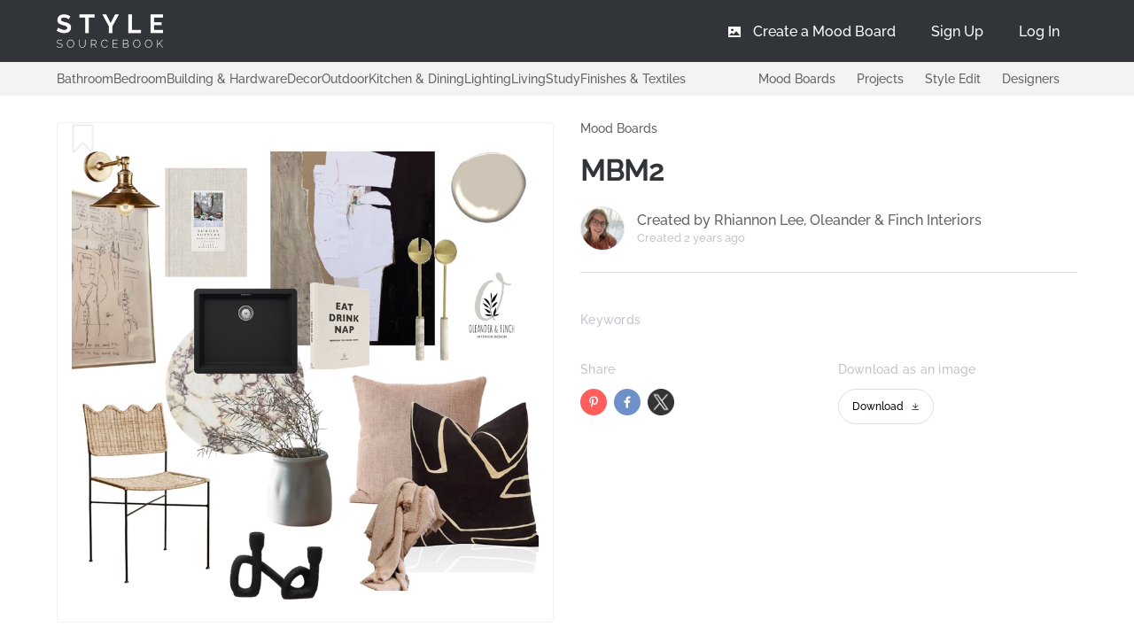

--- FILE ---
content_type: text/html; charset=utf-8
request_url: https://stylesourcebook.com.au/boards/mbm2
body_size: 124794
content:
<!doctype html>
<html data-n-head-ssr>
  <head >
    <meta data-n-head="ssr" charset="utf-8"><meta data-n-head="ssr" name="viewport" content="width=device-width, initial-scale=1, user-scalable=no"><meta data-n-head="ssr" name="keywords" content=",, Mood Board, Concept Board, Interior Design, e-design, Style Sourcebook"><meta data-n-head="ssr" name="description" content="View the MBM2 Interior Design Mood Board and more designs by Rhiannon Lee, Oleander & Finch Interiors on Style Sourcebook. Products Include: Quartz Laundry Sink - Onyx"><meta data-n-head="ssr" property="og:locale" content="en_US"><meta data-n-head="ssr" property="og:type" content="article"><meta data-n-head="ssr" property="og:title" content="MBM2 Interior Design Mood Board by Rhiannon Lee, Oleander & Finch Interiors"><meta data-n-head="ssr" property="og:description" content="View the MBM2 Interior Design Mood Board and more designs by Rhiannon Lee, Oleander & Finch Interiors on Style Sourcebook. Products Include: Quartz Laundry Sink - Onyx"><meta data-n-head="ssr" property="og:image" content="https://stylesourcebook-images.s3-ap-southeast-2.amazonaws.com/4460812/182675.jpg"><meta data-n-head="ssr" property="og:url" content="https://stylesourcebook.com.au/boards/mbm2"><meta data-n-head="ssr" property="og:site_name" content="stylesourcebook.com.au"><meta data-n-head="ssr" property="og:image:secure_url" content="https://stylesourcebook-images.s3-ap-southeast-2.amazonaws.com/4460812/182675.jpg"><meta data-n-head="ssr" property="og:image:width" content="440"><meta data-n-head="ssr" property="og:image:height" content="214"><meta data-n-head="ssr" name="twitter:card" content="summary"><meta data-n-head="ssr" name="twitter:description" content="View the MBM2 Interior Design Mood Board and more designs by Rhiannon Lee, Oleander & Finch Interiors on Style Sourcebook. Products Include: Quartz Laundry Sink - Onyx"><meta data-n-head="ssr" name="twitter:title" content="MBM2 Interior Design Mood Board by Rhiannon Lee, Oleander & Finch Interiors"><meta data-n-head="ssr" name="twitter:image" content="https://stylesourcebook-images.s3-ap-southeast-2.amazonaws.com/4460812/182675.jpg"><meta data-n-head="ssr" name="robots" content="noindex, nofollow"><title>MBM2 Interior Design Mood Board by Rhiannon Lee, Oleander &amp; Finch Interiors - Style Sourcebook</title><link data-n-head="ssr" rel="icon" type="image/x-icon" href="/favicon.ico"><link data-n-head="ssr" rel="stylesheet" async href="/mood_boards/moodboard.css"><link data-n-head="ssr" rel="stylesheet" href="/fontawesome/css/fontawesome.min.css"><link data-n-head="ssr" rel="stylesheet" href="/fontawesome/css/solid.min.css"><link data-n-head="ssr" rel="preconnect" href="https://fonts.googleapis.com"><link data-n-head="ssr" rel="preconnect" href="https://fonts.gstatic.com" crossorigin="anonymous"><link data-n-head="ssr" rel="preload" href="/Raleway-Medium.ttf" as="font" type="font/ttf" crossorigin="anonymous"><link data-n-head="ssr" rel="preload" href="/Raleway-SemiBold.ttf" as="font" type="font/ttf" crossorigin="anonymous"><link data-n-head="ssr" rel="preload" href="/icomoon.woff" as="font" type="font/woff" crossorigin="anonymous"><link data-n-head="ssr" rel="alternate" hrefLang="en-au" href="/boards/mbm2"><link data-n-head="ssr" rel="canonical" href="https://stylesourcebook.com.au/boards/mbm2"><script data-n-head="ssr" src="https://www.googletagmanager.com/gtag/js?id=G-YZB0R68N2H" async></script><script data-n-head="ssr" data-hid="gtag-init" type="text/javascript" charset="utf-8">
          window.dataLayer = window.dataLayer || [];
          function gtag(){dataLayer.push(arguments);}
          gtag('js', new Date());
          gtag('config', 'G-YZB0R68N2H');
        </script><link rel="preload" href="/_nuxt/3bad5ce.js" as="script"><link rel="preload" href="/_nuxt/f7d1be2.js" as="script"><link rel="preload" href="/_nuxt/28e0548.js" as="script"><link rel="preload" href="/_nuxt/1a8cb2d.js" as="script"><link rel="preload" href="/_nuxt/4a6ea72.js" as="script"><link rel="preload" href="/_nuxt/46f78fd.js" as="script"><link rel="preload" href="/_nuxt/7bb278f.js" as="script"><link rel="preload" href="/_nuxt/5bedc7b.js" as="script"><link rel="preload" href="/_nuxt/22eab93.js" as="script"><link rel="preload" href="/_nuxt/5a3833d.js" as="script"><link rel="preload" href="/_nuxt/f056d0b.js" as="script"><link rel="preload" href="/_nuxt/e9ae5f1.js" as="script"><link rel="preload" href="/_nuxt/4b12184.js" as="script"><link rel="preload" href="/_nuxt/90db3cd.js" as="script"><link rel="preload" href="/_nuxt/840038d.js" as="script"><link rel="preload" href="/_nuxt/2b987e6.js" as="script"><link rel="preload" href="/_nuxt/c101146.js" as="script"><link rel="preload" href="/_nuxt/1aad52c.js" as="script"><link rel="preload" href="/_nuxt/701d1e3.js" as="script"><link rel="preload" href="/_nuxt/fb5266e.js" as="script"><link rel="preload" href="/_nuxt/28a24f0.js" as="script"><link rel="preload" href="/_nuxt/5ba9910.js" as="script"><link rel="preload" href="/_nuxt/d0b8e62.js" as="script"><link rel="preload" href="/_nuxt/f2c948c.js" as="script"><link rel="preload" href="/_nuxt/b6d2979.js" as="script"><link rel="preload" href="/_nuxt/bcc6b11.js" as="script"><link rel="preload" href="/_nuxt/1b22ad3.js" as="script"><link rel="preload" href="/_nuxt/70317e6.js" as="script"><link rel="preload" href="/_nuxt/30abae2.js" as="script"><link rel="preload" href="/_nuxt/6870f18.js" as="script"><link rel="preload" href="/_nuxt/f58e8e5.js" as="script"><link rel="preload" href="/_nuxt/21b04db.js" as="script"><link rel="preload" href="/_nuxt/0cf7bb7.js" as="script"><link rel="preload" href="/_nuxt/5118404.js" as="script"><link rel="preload" href="/_nuxt/a97dbfe.js" as="script"><link rel="preload" href="/_nuxt/42df9cf.js" as="script"><link rel="preload" href="/_nuxt/6f784df.js" as="script"><link rel="preload" href="/_nuxt/476ef1a.js" as="script"><link rel="preload" href="/_nuxt/34435c4.js" as="script"><link rel="preload" href="/_nuxt/cdc1eb5.js" as="script"><link rel="preload" href="/_nuxt/c0937d0.js" as="script"><link rel="preload" href="/_nuxt/6c56840.js" as="script"><link rel="preload" href="/_nuxt/26820a8.js" as="script"><link rel="preload" href="/_nuxt/256d2f1.js" as="script"><style data-vue-ssr-id="e322fe0c:0 2b7d3ed3:0 68e57603:0 933308fa:0 66f36c3f:0 ec7a10ba:0 5d20fc0d:0 2bb64de6:0 2c8aa998:0 7dd8ebc3:0 7902b5de:0 04c9cf4e:0 1bf5aa85:0 9d42e8d0:0 13971600:0 a8fa54bc:0">html{-webkit-text-size-adjust:100%;line-height:1.15}body{margin:0}main{display:block}h1{font-size:2em;margin:.67em 0}hr{box-sizing:content-box;height:0;overflow:visible}pre{font-family:monospace,monospace;font-size:1em}a{background-color:transparent}abbr[title]{border-bottom:none;-webkit-text-decoration:underline;text-decoration:underline;-webkit-text-decoration:underline dotted;text-decoration:underline dotted}b,strong{font-weight:bolder}code,kbd,samp{font-family:monospace,monospace;font-size:1em}small{font-size:80%}sub,sup{font-size:75%;line-height:0;position:relative;vertical-align:baseline}sub{bottom:-.25em}sup{top:-.5em}img{border-style:none}button,input,optgroup,select,textarea{font-family:inherit;font-size:100%;line-height:1.15;margin:0}button,input{overflow:visible}button,select{text-transform:none}[type=button],[type=reset],[type=submit],button{-webkit-appearance:button}[type=button]::-moz-focus-inner,[type=reset]::-moz-focus-inner,[type=submit]::-moz-focus-inner,button::-moz-focus-inner{border-style:none;padding:0}[type=button]:-moz-focusring,[type=reset]:-moz-focusring,[type=submit]:-moz-focusring,button:-moz-focusring{outline:1px dotted ButtonText}fieldset{padding:.35em .75em .625em}legend{box-sizing:border-box;color:inherit;display:table;max-width:100%;padding:0;white-space:normal}progress{vertical-align:baseline}textarea{overflow:auto}[type=checkbox],[type=radio]{box-sizing:border-box;padding:0}[type=number]::-webkit-inner-spin-button,[type=number]::-webkit-outer-spin-button{height:auto}[type=search]{-webkit-appearance:textfield;outline-offset:-2px}[type=search]::-webkit-search-decoration{-webkit-appearance:none}::-webkit-file-upload-button{-webkit-appearance:button;font:inherit}details{display:block}summary{display:list-item}[hidden],template{display:none}
@font-face{font-display:"auto";font-family:element-icons;font-style:normal;font-weight:400;src:url(/_nuxt/fonts/element-icons.313f7da.woff) format("woff"),url(/_nuxt/fonts/element-icons.4520188.ttf) format("truetype")}[class*=" el-icon-"],[class^=el-icon-]{speak:none;font-feature-settings:normal;-webkit-font-smoothing:antialiased;-moz-osx-font-smoothing:grayscale;display:inline-block;font-family:element-icons!important;font-style:normal;font-variant:normal;font-weight:400;line-height:1;text-transform:none;vertical-align:baseline}.el-icon-ice-cream-round:before{content:"\e6a0"}.el-icon-ice-cream-square:before{content:"\e6a3"}.el-icon-lollipop:before{content:"\e6a4"}.el-icon-potato-strips:before{content:"\e6a5"}.el-icon-milk-tea:before{content:"\e6a6"}.el-icon-ice-drink:before{content:"\e6a7"}.el-icon-ice-tea:before{content:"\e6a9"}.el-icon-coffee:before{content:"\e6aa"}.el-icon-orange:before{content:"\e6ab"}.el-icon-pear:before{content:"\e6ac"}.el-icon-apple:before{content:"\e6ad"}.el-icon-cherry:before{content:"\e6ae"}.el-icon-watermelon:before{content:"\e6af"}.el-icon-grape:before{content:"\e6b0"}.el-icon-refrigerator:before{content:"\e6b1"}.el-icon-goblet-square-full:before{content:"\e6b2"}.el-icon-goblet-square:before{content:"\e6b3"}.el-icon-goblet-full:before{content:"\e6b4"}.el-icon-goblet:before{content:"\e6b5"}.el-icon-cold-drink:before{content:"\e6b6"}.el-icon-coffee-cup:before{content:"\e6b8"}.el-icon-water-cup:before{content:"\e6b9"}.el-icon-hot-water:before{content:"\e6ba"}.el-icon-ice-cream:before{content:"\e6bb"}.el-icon-dessert:before{content:"\e6bc"}.el-icon-sugar:before{content:"\e6bd"}.el-icon-tableware:before{content:"\e6be"}.el-icon-burger:before{content:"\e6bf"}.el-icon-knife-fork:before{content:"\e6c1"}.el-icon-fork-spoon:before{content:"\e6c2"}.el-icon-chicken:before{content:"\e6c3"}.el-icon-food:before{content:"\e6c4"}.el-icon-dish-1:before{content:"\e6c5"}.el-icon-dish:before{content:"\e6c6"}.el-icon-moon-night:before{content:"\e6ee"}.el-icon-moon:before{content:"\e6f0"}.el-icon-cloudy-and-sunny:before{content:"\e6f1"}.el-icon-partly-cloudy:before{content:"\e6f2"}.el-icon-cloudy:before{content:"\e6f3"}.el-icon-sunny:before{content:"\e6f6"}.el-icon-sunset:before{content:"\e6f7"}.el-icon-sunrise-1:before{content:"\e6f8"}.el-icon-sunrise:before{content:"\e6f9"}.el-icon-heavy-rain:before{content:"\e6fa"}.el-icon-lightning:before{content:"\e6fb"}.el-icon-light-rain:before{content:"\e6fc"}.el-icon-wind-power:before{content:"\e6fd"}.el-icon-baseball:before{content:"\e712"}.el-icon-soccer:before{content:"\e713"}.el-icon-football:before{content:"\e715"}.el-icon-basketball:before{content:"\e716"}.el-icon-ship:before{content:"\e73f"}.el-icon-truck:before{content:"\e740"}.el-icon-bicycle:before{content:"\e741"}.el-icon-mobile-phone:before{content:"\e6d3"}.el-icon-service:before{content:"\e6d4"}.el-icon-key:before{content:"\e6e2"}.el-icon-unlock:before{content:"\e6e4"}.el-icon-lock:before{content:"\e6e5"}.el-icon-watch:before{content:"\e6fe"}.el-icon-watch-1:before{content:"\e6ff"}.el-icon-timer:before{content:"\e702"}.el-icon-alarm-clock:before{content:"\e703"}.el-icon-map-location:before{content:"\e704"}.el-icon-delete-location:before{content:"\e705"}.el-icon-add-location:before{content:"\e706"}.el-icon-location-information:before{content:"\e707"}.el-icon-location-outline:before{content:"\e708"}.el-icon-location:before{content:"\e79e"}.el-icon-place:before{content:"\e709"}.el-icon-discover:before{content:"\e70a"}.el-icon-first-aid-kit:before{content:"\e70b"}.el-icon-trophy-1:before{content:"\e70c"}.el-icon-trophy:before{content:"\e70d"}.el-icon-medal:before{content:"\e70e"}.el-icon-medal-1:before{content:"\e70f"}.el-icon-stopwatch:before{content:"\e710"}.el-icon-mic:before{content:"\e711"}.el-icon-copy-document:before{content:"\e718"}.el-icon-full-screen:before{content:"\e719"}.el-icon-switch-button:before{content:"\e71b"}.el-icon-aim:before{content:"\e71c"}.el-icon-crop:before{content:"\e71d"}.el-icon-odometer:before{content:"\e71e"}.el-icon-time:before{content:"\e71f"}.el-icon-bangzhu:before{content:"\e724"}.el-icon-close-notification:before{content:"\e726"}.el-icon-microphone:before{content:"\e727"}.el-icon-turn-off-microphone:before{content:"\e728"}.el-icon-position:before{content:"\e729"}.el-icon-postcard:before{content:"\e72a"}.el-icon-message:before{content:"\e72b"}.el-icon-chat-line-square:before{content:"\e72d"}.el-icon-chat-dot-square:before{content:"\e72e"}.el-icon-chat-dot-round:before{content:"\e72f"}.el-icon-chat-square:before{content:"\e730"}.el-icon-chat-line-round:before{content:"\e731"}.el-icon-chat-round:before{content:"\e732"}.el-icon-set-up:before{content:"\e733"}.el-icon-turn-off:before{content:"\e734"}.el-icon-open:before{content:"\e735"}.el-icon-connection:before{content:"\e736"}.el-icon-link:before{content:"\e737"}.el-icon-cpu:before{content:"\e738"}.el-icon-thumb:before{content:"\e739"}.el-icon-female:before{content:"\e73a"}.el-icon-male:before{content:"\e73b"}.el-icon-guide:before{content:"\e73c"}.el-icon-news:before{content:"\e73e"}.el-icon-price-tag:before{content:"\e744"}.el-icon-discount:before{content:"\e745"}.el-icon-wallet:before{content:"\e747"}.el-icon-coin:before{content:"\e748"}.el-icon-money:before{content:"\e749"}.el-icon-bank-card:before{content:"\e74a"}.el-icon-box:before{content:"\e74b"}.el-icon-present:before{content:"\e74c"}.el-icon-sell:before{content:"\e6d5"}.el-icon-sold-out:before{content:"\e6d6"}.el-icon-shopping-bag-2:before{content:"\e74d"}.el-icon-shopping-bag-1:before{content:"\e74e"}.el-icon-shopping-cart-2:before{content:"\e74f"}.el-icon-shopping-cart-1:before{content:"\e750"}.el-icon-shopping-cart-full:before{content:"\e751"}.el-icon-smoking:before{content:"\e752"}.el-icon-no-smoking:before{content:"\e753"}.el-icon-house:before{content:"\e754"}.el-icon-table-lamp:before{content:"\e755"}.el-icon-school:before{content:"\e756"}.el-icon-office-building:before{content:"\e757"}.el-icon-toilet-paper:before{content:"\e758"}.el-icon-notebook-2:before{content:"\e759"}.el-icon-notebook-1:before{content:"\e75a"}.el-icon-files:before{content:"\e75b"}.el-icon-collection:before{content:"\e75c"}.el-icon-receiving:before{content:"\e75d"}.el-icon-suitcase-1:before{content:"\e760"}.el-icon-suitcase:before{content:"\e761"}.el-icon-film:before{content:"\e763"}.el-icon-collection-tag:before{content:"\e765"}.el-icon-data-analysis:before{content:"\e766"}.el-icon-pie-chart:before{content:"\e767"}.el-icon-data-board:before{content:"\e768"}.el-icon-data-line:before{content:"\e76d"}.el-icon-reading:before{content:"\e769"}.el-icon-magic-stick:before{content:"\e76a"}.el-icon-coordinate:before{content:"\e76b"}.el-icon-mouse:before{content:"\e76c"}.el-icon-brush:before{content:"\e76e"}.el-icon-headset:before{content:"\e76f"}.el-icon-umbrella:before{content:"\e770"}.el-icon-scissors:before{content:"\e771"}.el-icon-mobile:before{content:"\e773"}.el-icon-attract:before{content:"\e774"}.el-icon-monitor:before{content:"\e775"}.el-icon-search:before{content:"\e778"}.el-icon-takeaway-box:before{content:"\e77a"}.el-icon-paperclip:before{content:"\e77d"}.el-icon-printer:before{content:"\e77e"}.el-icon-document-add:before{content:"\e782"}.el-icon-document:before{content:"\e785"}.el-icon-document-checked:before{content:"\e786"}.el-icon-document-copy:before{content:"\e787"}.el-icon-document-delete:before{content:"\e788"}.el-icon-document-remove:before{content:"\e789"}.el-icon-tickets:before{content:"\e78b"}.el-icon-folder-checked:before{content:"\e77f"}.el-icon-folder-delete:before{content:"\e780"}.el-icon-folder-remove:before{content:"\e781"}.el-icon-folder-add:before{content:"\e783"}.el-icon-folder-opened:before{content:"\e784"}.el-icon-folder:before{content:"\e78a"}.el-icon-edit-outline:before{content:"\e764"}.el-icon-edit:before{content:"\e78c"}.el-icon-date:before{content:"\e78e"}.el-icon-c-scale-to-original:before{content:"\e7c6"}.el-icon-view:before{content:"\e6ce"}.el-icon-loading:before{content:"\e6cf"}.el-icon-rank:before{content:"\e6d1"}.el-icon-sort-down:before{content:"\e7c4"}.el-icon-sort-up:before{content:"\e7c5"}.el-icon-sort:before{content:"\e6d2"}.el-icon-finished:before{content:"\e6cd"}.el-icon-refresh-left:before{content:"\e6c7"}.el-icon-refresh-right:before{content:"\e6c8"}.el-icon-refresh:before{content:"\e6d0"}.el-icon-video-play:before{content:"\e7c0"}.el-icon-video-pause:before{content:"\e7c1"}.el-icon-d-arrow-right:before{content:"\e6dc"}.el-icon-d-arrow-left:before{content:"\e6dd"}.el-icon-arrow-up:before{content:"\e6e1"}.el-icon-arrow-down:before{content:"\e6df"}.el-icon-arrow-right:before{content:"\e6e0"}.el-icon-arrow-left:before{content:"\e6de"}.el-icon-top-right:before{content:"\e6e7"}.el-icon-top-left:before{content:"\e6e8"}.el-icon-top:before{content:"\e6e6"}.el-icon-bottom:before{content:"\e6eb"}.el-icon-right:before{content:"\e6e9"}.el-icon-back:before{content:"\e6ea"}.el-icon-bottom-right:before{content:"\e6ec"}.el-icon-bottom-left:before{content:"\e6ed"}.el-icon-caret-top:before{content:"\e78f"}.el-icon-caret-bottom:before{content:"\e790"}.el-icon-caret-right:before{content:"\e791"}.el-icon-caret-left:before{content:"\e792"}.el-icon-d-caret:before{content:"\e79a"}.el-icon-share:before{content:"\e793"}.el-icon-menu:before{content:"\e798"}.el-icon-s-grid:before{content:"\e7a6"}.el-icon-s-check:before{content:"\e7a7"}.el-icon-s-data:before{content:"\e7a8"}.el-icon-s-opportunity:before{content:"\e7aa"}.el-icon-s-custom:before{content:"\e7ab"}.el-icon-s-claim:before{content:"\e7ad"}.el-icon-s-finance:before{content:"\e7ae"}.el-icon-s-comment:before{content:"\e7af"}.el-icon-s-flag:before{content:"\e7b0"}.el-icon-s-marketing:before{content:"\e7b1"}.el-icon-s-shop:before{content:"\e7b4"}.el-icon-s-open:before{content:"\e7b5"}.el-icon-s-management:before{content:"\e7b6"}.el-icon-s-ticket:before{content:"\e7b7"}.el-icon-s-release:before{content:"\e7b8"}.el-icon-s-home:before{content:"\e7b9"}.el-icon-s-promotion:before{content:"\e7ba"}.el-icon-s-operation:before{content:"\e7bb"}.el-icon-s-unfold:before{content:"\e7bc"}.el-icon-s-fold:before{content:"\e7a9"}.el-icon-s-platform:before{content:"\e7bd"}.el-icon-s-order:before{content:"\e7be"}.el-icon-s-cooperation:before{content:"\e7bf"}.el-icon-bell:before{content:"\e725"}.el-icon-message-solid:before{content:"\e799"}.el-icon-video-camera:before{content:"\e772"}.el-icon-video-camera-solid:before{content:"\e796"}.el-icon-camera:before{content:"\e779"}.el-icon-camera-solid:before{content:"\e79b"}.el-icon-download:before{content:"\e77c"}.el-icon-upload2:before{content:"\e77b"}.el-icon-upload:before{content:"\e7c3"}.el-icon-picture-outline-round:before{content:"\e75f"}.el-icon-picture-outline:before{content:"\e75e"}.el-icon-picture:before{content:"\e79f"}.el-icon-close:before{content:"\e6db"}.el-icon-check:before{content:"\e6da"}.el-icon-plus:before{content:"\e6d9"}.el-icon-minus:before{content:"\e6d8"}.el-icon-help:before{content:"\e73d"}.el-icon-s-help:before{content:"\e7b3"}.el-icon-circle-close:before{content:"\e78d"}.el-icon-circle-check:before{content:"\e720"}.el-icon-circle-plus-outline:before{content:"\e723"}.el-icon-remove-outline:before{content:"\e722"}.el-icon-zoom-out:before{content:"\e776"}.el-icon-zoom-in:before{content:"\e777"}.el-icon-error:before{content:"\e79d"}.el-icon-success:before{content:"\e79c"}.el-icon-circle-plus:before{content:"\e7a0"}.el-icon-remove:before{content:"\e7a2"}.el-icon-info:before{content:"\e7a1"}.el-icon-question:before{content:"\e7a4"}.el-icon-warning-outline:before{content:"\e6c9"}.el-icon-warning:before{content:"\e7a3"}.el-icon-goods:before{content:"\e7c2"}.el-icon-s-goods:before{content:"\e7b2"}.el-icon-star-off:before{content:"\e717"}.el-icon-star-on:before{content:"\e797"}.el-icon-more-outline:before{content:"\e6cc"}.el-icon-more:before{content:"\e794"}.el-icon-phone-outline:before{content:"\e6cb"}.el-icon-phone:before{content:"\e795"}.el-icon-user:before{content:"\e6e3"}.el-icon-user-solid:before{content:"\e7a5"}.el-icon-setting:before{content:"\e6ca"}.el-icon-s-tools:before{content:"\e7ac"}.el-icon-delete:before{content:"\e6d7"}.el-icon-delete-solid:before{content:"\e7c9"}.el-icon-eleme:before{content:"\e7c7"}.el-icon-platform-eleme:before{content:"\e7ca"}.el-icon-loading{animation:rotating 2s linear infinite}.el-icon--right{margin-left:5px}.el-icon--left{margin-right:5px}@keyframes rotating{0%{transform:rotate(0)}to{transform:rotate(1turn)}}.el-pagination{color:#303133;font-weight:700;padding:2px 5px;white-space:nowrap}.el-pagination:after,.el-pagination:before{content:"";display:table}.el-pagination:after{clear:both}.el-pagination button,.el-pagination span:not([class*=suffix]){box-sizing:border-box;display:inline-block;font-size:13px;height:28px;line-height:28px;min-width:35.5px;vertical-align:top}.el-pagination .el-input__inner{-moz-appearance:textfield;line-height:normal;text-align:center}.el-pagination .el-input__suffix{right:0;transform:scale(.8)}.el-pagination .el-select .el-input{margin:0 5px;width:100px}.el-pagination .el-select .el-input .el-input__inner{border-radius:3px;padding-right:25px}.el-pagination button{background:0 0;border:none;padding:0 6px}.el-pagination button:focus{outline:0}.el-pagination button:hover{color:#409eff}.el-pagination button:disabled{background-color:#fff;color:#c0c4cc;cursor:not-allowed}.el-pagination .btn-next,.el-pagination .btn-prev{background:50% no-repeat #fff;background-size:16px;color:#303133;cursor:pointer;margin:0}.el-pagination .btn-next .el-icon,.el-pagination .btn-prev .el-icon{display:block;font-size:12px;font-weight:700}.el-pagination .btn-prev{padding-right:12px}.el-pagination .btn-next{padding-left:12px}.el-pagination .el-pager li.disabled{color:#c0c4cc;cursor:not-allowed}.el-pager li,.el-pager li.btn-quicknext:hover,.el-pager li.btn-quickprev:hover{cursor:pointer}.el-pagination--small .btn-next,.el-pagination--small .btn-prev,.el-pagination--small .el-pager li,.el-pagination--small .el-pager li.btn-quicknext,.el-pagination--small .el-pager li.btn-quickprev,.el-pagination--small .el-pager li:last-child{border-color:transparent;font-size:12px;height:22px;line-height:22px;min-width:22px}.el-pagination--small .arrow.disabled{visibility:hidden}.el-pagination--small .more:before,.el-pagination--small li.more:before{line-height:24px}.el-pagination--small button,.el-pagination--small span:not([class*=suffix]){height:22px;line-height:22px}.el-pagination--small .el-pagination__editor,.el-pagination--small .el-pagination__editor.el-input .el-input__inner{height:22px}.el-pagination__sizes{color:#606266;font-weight:400;margin:0 10px 0 0}.el-pagination__sizes .el-input .el-input__inner{font-size:13px;padding-left:8px}.el-pagination__sizes .el-input .el-input__inner:hover{border-color:#409eff}.el-pagination__total{color:#606266;font-weight:400;margin-right:10px}.el-pagination__jump{color:#606266;font-weight:400;margin-left:24px}.el-pagination__jump .el-input__inner{padding:0 3px}.el-pagination__rightwrapper{float:right}.el-pagination__editor{border-radius:3px;box-sizing:border-box;height:28px;line-height:18px;margin:0 2px;padding:0 2px;text-align:center}.el-pager,.el-pagination.is-background .btn-next,.el-pagination.is-background .btn-prev{padding:0}.el-dialog,.el-pager li{-webkit-box-sizing:border-box}.el-pagination__editor.el-input{width:50px}.el-pagination__editor.el-input .el-input__inner{height:28px}.el-pagination__editor .el-input__inner::-webkit-inner-spin-button,.el-pagination__editor .el-input__inner::-webkit-outer-spin-button{-webkit-appearance:none;margin:0}.el-pagination.is-background .btn-next,.el-pagination.is-background .btn-prev,.el-pagination.is-background .el-pager li{background-color:#f4f4f5;border-radius:2px;color:#606266;margin:0 5px;min-width:30px}.el-pagination.is-background .btn-next.disabled,.el-pagination.is-background .btn-next:disabled,.el-pagination.is-background .btn-prev.disabled,.el-pagination.is-background .btn-prev:disabled,.el-pagination.is-background .el-pager li.disabled{color:#c0c4cc}.el-pagination.is-background .el-pager li:not(.disabled):hover{color:#409eff}.el-pagination.is-background .el-pager li:not(.disabled).active{background-color:#409eff;color:#fff}.el-pagination.is-background.el-pagination--small .btn-next,.el-pagination.is-background.el-pagination--small .btn-prev,.el-pagination.is-background.el-pagination--small .el-pager li{margin:0 3px;min-width:22px}.el-pager,.el-pager li{display:inline-block;margin:0;vertical-align:top}.el-pager{font-size:0;list-style:none;-webkit-user-select:none;-moz-user-select:none;user-select:none}.el-pager .more:before{line-height:30px}.el-pager li{background:#fff;box-sizing:border-box;font-size:13px;height:28px;line-height:28px;min-width:35.5px;padding:0 4px;text-align:center}.el-pager li.btn-quicknext,.el-pager li.btn-quickprev{color:#303133;line-height:28px}.el-pager li.btn-quicknext.disabled,.el-pager li.btn-quickprev.disabled{color:#c0c4cc}.el-pager li.active+li{border-left:0}.el-pager li:hover{color:#409eff}.el-pager li.active{color:#409eff;cursor:default}.el-dialog{background:#fff;border-radius:2px;box-shadow:0 1px 3px rgba(0,0,0,.3);box-sizing:border-box;margin:0 auto 50px;position:relative;width:50%}.el-dialog.is-fullscreen{height:100%;margin-bottom:0;margin-top:0;overflow:auto;width:100%}.el-dialog__wrapper{bottom:0;left:0;margin:0;overflow:auto;position:fixed;right:0;top:0}.el-dialog__header{padding:20px 20px 10px}.el-dialog__headerbtn{background:0 0;border:none;cursor:pointer;font-size:16px;outline:0;padding:0;position:absolute;right:20px;top:20px}.el-dialog__headerbtn .el-dialog__close{color:#909399}.el-dialog__headerbtn:focus .el-dialog__close,.el-dialog__headerbtn:hover .el-dialog__close{color:#409eff}.el-dialog__title{color:#303133;font-size:18px;line-height:24px}.el-dialog__body{color:#606266;font-size:14px;padding:30px 20px;word-break:break-all}.el-dialog__footer{box-sizing:border-box;padding:10px 20px 20px;text-align:right}.el-dialog--center{text-align:center}.el-dialog--center .el-dialog__body{padding:25px 25px 30px;text-align:left;text-align:initial}.el-dialog--center .el-dialog__footer{text-align:inherit}.dialog-fade-enter-active{animation:dialog-fade-in .3s}.dialog-fade-leave-active{animation:dialog-fade-out .3s}@keyframes dialog-fade-in{0%{opacity:0;transform:translate3d(0,-20px,0)}to{opacity:1;transform:translateZ(0)}}@keyframes dialog-fade-out{0%{opacity:1;transform:translateZ(0)}to{opacity:0;transform:translate3d(0,-20px,0)}}.el-autocomplete{display:inline-block;position:relative}.el-autocomplete-suggestion{background-color:#fff;border:1px solid #e4e7ed;border-radius:4px;box-shadow:0 2px 12px 0 rgba(0,0,0,.1);box-sizing:border-box;margin:5px 0}.el-autocomplete-suggestion__wrap{box-sizing:border-box;max-height:280px;padding:10px 0}.el-autocomplete-suggestion__list{margin:0;padding:0}.el-autocomplete-suggestion li{color:#606266;cursor:pointer;font-size:14px;line-height:34px;list-style:none;margin:0;overflow:hidden;padding:0 20px;text-overflow:ellipsis;white-space:nowrap}.el-autocomplete-suggestion li.highlighted,.el-autocomplete-suggestion li:hover{background-color:#f5f7fa}.el-autocomplete-suggestion li.divider{border-top:1px solid #000;margin-top:6px}.el-autocomplete-suggestion li.divider:last-child{margin-bottom:-6px}.el-autocomplete-suggestion.is-loading li{color:#999;font-size:20px;height:100px;line-height:100px;text-align:center}.el-autocomplete-suggestion.is-loading li:after{content:"";display:inline-block;height:100%;vertical-align:middle}.el-autocomplete-suggestion.is-loading li:hover{background-color:#fff}.el-autocomplete-suggestion.is-loading .el-icon-loading{vertical-align:middle}.el-dropdown{color:#606266;display:inline-block;font-size:14px;position:relative}.el-dropdown .el-button-group{display:block}.el-dropdown .el-button-group .el-button{float:none}.el-dropdown .el-dropdown__caret-button{border-left:none;padding-left:5px;padding-right:5px;position:relative}.el-dropdown .el-dropdown__caret-button:before{background:hsla(0,0%,100%,.5);bottom:5px;content:"";display:block;left:0;position:absolute;top:5px;width:1px}.el-dropdown .el-dropdown__caret-button.el-button--default:before{background:rgba(220,223,230,.5)}.el-dropdown .el-dropdown__caret-button:hover:not(.is-disabled):before{bottom:0;top:0}.el-dropdown .el-dropdown__caret-button .el-dropdown__icon{padding-left:0}.el-dropdown__icon{font-size:12px;margin:0 3px}.el-dropdown .el-dropdown-selfdefine:focus:active,.el-dropdown .el-dropdown-selfdefine:focus:not(.focusing){outline-width:0}.el-dropdown [disabled]{color:#bbb;cursor:not-allowed}.el-dropdown-menu{background-color:#fff;border:1px solid #ebeef5;border-radius:4px;box-shadow:0 2px 12px 0 rgba(0,0,0,.1);left:0;margin:5px 0;padding:10px 0;position:absolute;top:0;z-index:10}.el-dropdown-menu__item,.el-menu-item{cursor:pointer;font-size:14px;padding:0 20px}.el-dropdown-menu__item{color:#606266;line-height:36px;list-style:none;margin:0;outline:0}.el-dropdown-menu__item:focus,.el-dropdown-menu__item:not(.is-disabled):hover{background-color:#ecf5ff;color:#66b1ff}.el-dropdown-menu__item i{margin-right:5px}.el-dropdown-menu__item--divided{border-top:1px solid #ebeef5;margin-top:6px;position:relative}.el-dropdown-menu__item--divided:before{background-color:#fff;content:"";display:block;height:6px;margin:0 -20px}.el-dropdown-menu__item.is-disabled{color:#bbb;cursor:default;pointer-events:none}.el-dropdown-menu--medium{padding:6px 0}.el-dropdown-menu--medium .el-dropdown-menu__item{font-size:14px;line-height:30px;padding:0 17px}.el-dropdown-menu--medium .el-dropdown-menu__item.el-dropdown-menu__item--divided{margin-top:6px}.el-dropdown-menu--medium .el-dropdown-menu__item.el-dropdown-menu__item--divided:before{height:6px;margin:0 -17px}.el-dropdown-menu--small{padding:6px 0}.el-dropdown-menu--small .el-dropdown-menu__item{font-size:13px;line-height:27px;padding:0 15px}.el-dropdown-menu--small .el-dropdown-menu__item.el-dropdown-menu__item--divided{margin-top:4px}.el-dropdown-menu--small .el-dropdown-menu__item.el-dropdown-menu__item--divided:before{height:4px;margin:0 -15px}.el-dropdown-menu--mini{padding:3px 0}.el-dropdown-menu--mini .el-dropdown-menu__item{font-size:12px;line-height:24px;padding:0 10px}.el-dropdown-menu--mini .el-dropdown-menu__item.el-dropdown-menu__item--divided{margin-top:3px}.el-dropdown-menu--mini .el-dropdown-menu__item.el-dropdown-menu__item--divided:before{height:3px;margin:0 -10px}.el-menu{border-right:1px solid #e6e6e6;list-style:none;margin:0;padding-left:0;position:relative}.el-menu,.el-menu--horizontal>.el-menu-item:not(.is-disabled):focus,.el-menu--horizontal>.el-menu-item:not(.is-disabled):hover,.el-menu--horizontal>.el-submenu .el-submenu__title:hover{background-color:#fff}.el-menu:after,.el-menu:before{content:"";display:table}.el-breadcrumb__item:last-child .el-breadcrumb__separator,.el-menu--collapse>.el-menu-item .el-submenu__icon-arrow,.el-menu--collapse>.el-submenu>.el-submenu__title .el-submenu__icon-arrow{display:none}.el-menu:after{clear:both}.el-menu.el-menu--horizontal{border-bottom:1px solid #e6e6e6}.el-menu--horizontal{border-right:none}.el-menu--horizontal>.el-menu-item{border-bottom:2px solid transparent;color:#909399;float:left;height:60px;line-height:60px;margin:0}.el-menu--horizontal>.el-menu-item a,.el-menu--horizontal>.el-menu-item a:hover{color:inherit}.el-menu--horizontal>.el-submenu{float:left}.el-menu--horizontal>.el-submenu:focus,.el-menu--horizontal>.el-submenu:hover{outline:0}.el-menu--horizontal>.el-submenu:focus .el-submenu__title,.el-menu--horizontal>.el-submenu:hover .el-submenu__title{color:#303133}.el-menu--horizontal>.el-submenu.is-active .el-submenu__title{border-bottom:2px solid #409eff;color:#303133}.el-menu--horizontal>.el-submenu .el-submenu__title{border-bottom:2px solid transparent;color:#909399;height:60px;line-height:60px}.el-menu--horizontal>.el-submenu .el-submenu__icon-arrow{margin-left:8px;margin-top:-3px;position:static;vertical-align:middle}.el-menu--collapse .el-submenu,.el-menu-item{position:relative}.el-menu--horizontal .el-menu .el-menu-item,.el-menu--horizontal .el-menu .el-submenu__title{background-color:#fff;color:#909399;float:none;height:36px;line-height:36px;padding:0 10px}.el-menu--horizontal .el-menu .el-menu-item.is-active,.el-menu--horizontal .el-menu .el-submenu.is-active>.el-submenu__title{color:#303133}.el-menu--horizontal .el-menu-item:not(.is-disabled):focus,.el-menu--horizontal .el-menu-item:not(.is-disabled):hover{color:#303133;outline:0}.el-menu--horizontal>.el-menu-item.is-active{border-bottom:2px solid #409eff;color:#303133}.el-menu--collapse{width:64px}.el-menu--collapse>.el-menu-item [class^=el-icon-],.el-menu--collapse>.el-submenu>.el-submenu__title [class^=el-icon-]{margin:0;text-align:center;vertical-align:middle;width:24px}.el-menu--collapse>.el-menu-item span,.el-menu--collapse>.el-submenu>.el-submenu__title span{display:inline-block;height:0;overflow:hidden;visibility:hidden;width:0}.el-menu-item,.el-submenu__title{height:56px;line-height:56px;list-style:none}.el-menu--collapse>.el-menu-item.is-active i{color:inherit}.el-menu--collapse .el-menu .el-submenu{min-width:200px}.el-menu--collapse .el-submenu .el-menu{border:1px solid #e4e7ed;border-radius:2px;box-shadow:0 2px 12px 0 rgba(0,0,0,.1);left:100%;margin-left:5px;position:absolute;top:0;z-index:10}.el-menu--collapse .el-submenu.is-opened>.el-submenu__title .el-submenu__icon-arrow{transform:none}.el-menu--popup{border:none;border-radius:2px;box-shadow:0 2px 12px 0 rgba(0,0,0,.1);min-width:200px;padding:5px 0;z-index:100}.el-menu--popup-bottom-start{margin-top:5px}.el-menu--popup-right-start{margin-left:5px;margin-right:5px}.el-menu-item{box-sizing:border-box;color:#303133;transition:border-color .3s,background-color .3s,color .3s;white-space:nowrap}.el-radio-button__inner,.el-submenu__title{-webkit-box-sizing:border-box;position:relative;white-space:nowrap}.el-menu-item *{vertical-align:middle}.el-menu-item i{color:#909399}.el-menu-item:focus,.el-menu-item:hover{background-color:#ecf5ff;outline:0}.el-menu-item.is-disabled{background:0 0!important;cursor:not-allowed;opacity:.25}.el-menu-item [class^=el-icon-]{font-size:18px;margin-right:5px;text-align:center;vertical-align:middle;width:24px}.el-menu-item.is-active{color:#409eff}.el-menu-item.is-active i{color:inherit}.el-submenu{list-style:none;margin:0;padding-left:0}.el-submenu__title{box-sizing:border-box;color:#303133;cursor:pointer;font-size:14px;padding:0 20px;transition:border-color .3s,background-color .3s,color .3s}.el-submenu__title *{vertical-align:middle}.el-submenu__title i{color:#909399}.el-submenu__title:focus,.el-submenu__title:hover{background-color:#ecf5ff;outline:0}.el-submenu__title.is-disabled{background:0 0!important;cursor:not-allowed;opacity:.25}.el-submenu__title:hover{background-color:#ecf5ff}.el-submenu .el-menu{border:none}.el-submenu .el-menu-item{height:50px;line-height:50px;min-width:200px;padding:0 45px}.el-submenu__icon-arrow{font-size:12px;margin-top:-7px;position:absolute;right:20px;top:50%;transition:transform .3s}.el-submenu.is-active .el-submenu__title{border-bottom-color:#409eff}.el-submenu.is-opened>.el-submenu__title .el-submenu__icon-arrow{transform:rotate(180deg)}.el-submenu.is-disabled .el-menu-item,.el-submenu.is-disabled .el-submenu__title{background:0 0!important;cursor:not-allowed;opacity:.25}.el-submenu [class^=el-icon-]{font-size:18px;margin-right:5px;text-align:center;vertical-align:middle;width:24px}.el-menu-item-group>ul{padding:0}.el-menu-item-group__title{color:#909399;font-size:12px;line-height:normal;padding:7px 0 7px 20px}.el-radio-button__inner,.el-radio-group{display:inline-block;line-height:1;vertical-align:middle}.horizontal-collapse-transition .el-submenu__title .el-submenu__icon-arrow{opacity:0;transition:.2s}.el-radio-group{font-size:0}.el-radio-button{display:inline-block;outline:0;position:relative}.el-radio-button__inner{-webkit-appearance:none;background:#fff;border:1px solid #dcdfe6;border-left:0;border-radius:0;box-sizing:border-box;color:#606266;cursor:pointer;font-size:14px;font-weight:500;margin:0;outline:0;padding:12px 20px;text-align:center;transition:all .3s cubic-bezier(.645,.045,.355,1)}.el-radio-button__inner.is-round{padding:12px 20px}.el-radio-button__inner:hover{color:#409eff}.el-radio-button__inner [class*=el-icon-]{line-height:.9}.el-radio-button__inner [class*=el-icon-]+span{margin-left:5px}.el-radio-button:first-child .el-radio-button__inner{border-left:1px solid #dcdfe6;border-radius:4px 0 0 4px;box-shadow:none!important}.el-radio-button__orig-radio{opacity:0;outline:0;position:absolute;z-index:-1}.el-radio-button__orig-radio:checked+.el-radio-button__inner{background-color:#409eff;border-color:#409eff;box-shadow:-1px 0 0 0 #409eff;color:#fff}.el-radio-button__orig-radio:disabled+.el-radio-button__inner{background-color:#fff;background-image:none;border-color:#ebeef5;box-shadow:none;color:#c0c4cc;cursor:not-allowed}.el-radio-button__orig-radio:disabled:checked+.el-radio-button__inner{background-color:#f2f6fc}.el-radio-button:last-child .el-radio-button__inner{border-radius:0 4px 4px 0}.el-radio-button:first-child:last-child .el-radio-button__inner{border-radius:4px}.el-radio-button--medium .el-radio-button__inner{border-radius:0;font-size:14px;padding:10px 20px}.el-radio-button--medium .el-radio-button__inner.is-round{padding:10px 20px}.el-radio-button--small .el-radio-button__inner{border-radius:0;font-size:12px;padding:9px 15px}.el-radio-button--small .el-radio-button__inner.is-round{padding:9px 15px}.el-radio-button--mini .el-radio-button__inner{border-radius:0;font-size:12px;padding:7px 15px}.el-radio-button--mini .el-radio-button__inner.is-round{padding:7px 15px}.el-radio-button:focus:not(.is-focus):not(:active):not(.is-disabled){box-shadow:0 0 2px 2px #409eff}.el-picker-panel,.el-popover,.el-select-dropdown,.el-table-filter,.el-time-panel{-webkit-box-shadow:0 2px 12px 0 rgba(0,0,0,.1)}.el-switch{align-items:center;display:inline-flex;font-size:14px;height:20px;line-height:20px;position:relative;vertical-align:middle}.el-switch__core,.el-switch__label{cursor:pointer;display:inline-block}.el-switch.is-disabled .el-switch__core,.el-switch.is-disabled .el-switch__label{cursor:not-allowed}.el-switch__label{color:#303133;font-size:14px;font-weight:500;height:20px;transition:.2s;vertical-align:middle}.el-switch__label.is-active{color:#409eff}.el-switch__label--left{margin-right:10px}.el-switch__label--right{margin-left:10px}.el-switch__label *{display:inline-block;font-size:14px;line-height:1}.el-switch__input{height:0;margin:0;opacity:0;position:absolute;width:0}.el-switch__core{background:#dcdfe6;border:1px solid #dcdfe6;border-radius:10px;box-sizing:border-box;height:20px;margin:0;outline:0;position:relative;transition:border-color .3s,background-color .3s;vertical-align:middle;width:40px}.el-input__prefix,.el-input__suffix{color:#c0c4cc;-webkit-transition:all .3s}.el-switch__core:after{background-color:#fff;border-radius:100%;content:"";height:16px;left:1px;position:absolute;top:1px;transition:all .3s;width:16px}.el-switch.is-checked .el-switch__core{background-color:#409eff;border-color:#409eff}.el-switch.is-checked .el-switch__core:after{left:100%;margin-left:-17px}.el-switch.is-disabled{opacity:.6}.el-switch--wide .el-switch__label.el-switch__label--left span{left:10px}.el-switch--wide .el-switch__label.el-switch__label--right span{right:10px}.el-switch .label-fade-enter,.el-switch .label-fade-leave-active{opacity:0}.el-select-dropdown{background-color:#fff;border:1px solid #e4e7ed;border-radius:4px;box-shadow:0 2px 12px 0 rgba(0,0,0,.1);box-sizing:border-box;margin:5px 0;position:absolute;z-index:1001}.el-select-dropdown.is-multiple .el-select-dropdown__item{padding-right:40px}.el-select-dropdown.is-multiple .el-select-dropdown__item.selected{background-color:#fff;color:#409eff}.el-select-dropdown.is-multiple .el-select-dropdown__item.selected.hover{background-color:#f5f7fa}.el-select-dropdown.is-multiple .el-select-dropdown__item.selected:after{-webkit-font-smoothing:antialiased;-moz-osx-font-smoothing:grayscale;content:"\e6da";font-family:element-icons;font-size:12px;font-weight:700;position:absolute;right:20px}.el-select-dropdown .el-scrollbar.is-empty .el-select-dropdown__list{padding:0}.el-select-dropdown__empty{color:#999;font-size:14px;margin:0;padding:10px 0;text-align:center}.el-select-dropdown__wrap{max-height:274px}.el-select-dropdown__list{box-sizing:border-box;list-style:none;margin:0;padding:6px 0}.el-select-dropdown__item{box-sizing:border-box;color:#606266;cursor:pointer;font-size:14px;height:34px;line-height:34px;overflow:hidden;padding:0 20px;position:relative;text-overflow:ellipsis;white-space:nowrap}.el-select-dropdown__item.is-disabled{color:#c0c4cc;cursor:not-allowed}.el-select-dropdown__item.is-disabled:hover{background-color:#fff}.el-select-dropdown__item.hover,.el-select-dropdown__item:hover{background-color:#f5f7fa}.el-select-dropdown__item.selected{color:#409eff;font-weight:700}.el-select-group{margin:0;padding:0}.el-select-group__wrap{list-style:none;margin:0;padding:0;position:relative}.el-select-group__wrap:not(:last-of-type){padding-bottom:24px}.el-select-group__wrap:not(:last-of-type):after{background:#e4e7ed;bottom:12px;content:"";display:block;height:1px;left:20px;position:absolute;right:20px}.el-select-group__title{color:#909399;font-size:12px;line-height:30px;padding-left:20px}.el-select-group .el-select-dropdown__item{padding-left:20px}.el-select{display:inline-block;position:relative}.el-select .el-select__tags>span{display:contents}.el-select:hover .el-input__inner{border-color:#c0c4cc}.el-select .el-input__inner{cursor:pointer;padding-right:35px}.el-select .el-input__inner:focus{border-color:#409eff}.el-select .el-input .el-select__caret{color:#c0c4cc;cursor:pointer;font-size:14px;transform:rotate(180deg);transition:transform .3s}.el-select .el-input .el-select__caret.is-reverse{transform:rotate(0)}.el-select .el-input .el-select__caret.is-show-close{border-radius:100%;color:#c0c4cc;font-size:14px;text-align:center;transform:rotate(180deg);transition:color .2s cubic-bezier(.645,.045,.355,1)}.el-select .el-input .el-select__caret.is-show-close:hover{color:#909399}.el-select .el-input.is-disabled .el-input__inner{cursor:not-allowed}.el-select .el-input.is-disabled .el-input__inner:hover{border-color:#e4e7ed}.el-range-editor.is-active,.el-range-editor.is-active:hover,.el-select .el-input.is-focus .el-input__inner{border-color:#409eff}.el-select>.el-input{display:block}.el-select__input{-webkit-appearance:none;-moz-appearance:none;appearance:none;background-color:transparent;border:none;color:#666;font-size:14px;height:28px;margin-left:15px;outline:0;padding:0}.el-select__input.is-mini{height:14px}.el-select__close{color:#c0c4cc;cursor:pointer;font-size:14px;line-height:18px;position:absolute;right:25px;top:8px;z-index:1000}.el-select__close:hover{color:#909399}.el-select__tags{align-items:center;display:flex;flex-wrap:wrap;line-height:normal;position:absolute;top:50%;transform:translateY(-50%);white-space:normal;z-index:1}.el-select__tags-text{overflow:hidden;text-overflow:ellipsis}.el-select .el-tag{align-items:center;background-color:#f0f2f5;border-color:transparent;box-sizing:border-box;display:flex;margin:2px 0 2px 6px;max-width:100%}.el-select .el-tag__close.el-icon-close{background-color:#c0c4cc;color:#fff;flex-shrink:0;top:0}.el-select .el-tag__close.el-icon-close:hover{background-color:#909399}.el-table,.el-table__expanded-cell{background-color:#fff}.el-select .el-tag__close.el-icon-close:before{display:block;transform:translateY(.5px)}.el-table{box-sizing:border-box;color:#606266;flex:1;font-size:14px;max-width:100%;overflow:hidden;position:relative;width:100%}.el-table__empty-block{align-items:center;display:flex;justify-content:center;min-height:60px;text-align:center;width:100%}.el-table__empty-text{color:#909399;line-height:60px;width:50%}.el-table__expand-column .cell{padding:0;text-align:center}.el-table__expand-icon{color:#666;cursor:pointer;font-size:12px;height:20px;position:relative;transition:transform .2s ease-in-out}.el-table__expand-icon--expanded{transform:rotate(90deg)}.el-table__expand-icon>.el-icon{left:50%;margin-left:-5px;margin-top:-5px;position:absolute;top:50%}.el-table__expanded-cell[class*=cell]{padding:20px 50px}.el-table__expanded-cell:hover{background-color:transparent!important}.el-table__placeholder{display:inline-block;width:20px}.el-table__append-wrapper{overflow:hidden}.el-table--fit{border-bottom:0;border-right:0}.el-table--fit .el-table__cell.gutter{border-right-width:1px}.el-table--scrollable-x .el-table__body-wrapper{overflow-x:auto}.el-table--scrollable-y .el-table__body-wrapper{overflow-y:auto}.el-table thead{color:#909399;font-weight:500}.el-table thead.is-group th.el-table__cell{background:#f5f7fa}.el-table .el-table__cell{box-sizing:border-box;min-width:0;padding:12px 0;position:relative;text-align:left;text-overflow:ellipsis;vertical-align:middle}.el-table .el-table__cell.is-center{text-align:center}.el-table .el-table__cell.is-right{text-align:right}.el-table .el-table__cell.gutter{border-bottom-width:0;border-right-width:0;padding:0;width:15px}.el-table .el-table__cell.is-hidden>*{visibility:hidden}.el-table--medium .el-table__cell{padding:10px 0}.el-table--small{font-size:12px}.el-table--small .el-table__cell{padding:8px 0}.el-table--mini{font-size:12px}.el-table--mini .el-table__cell{padding:6px 0}.el-table tr{background-color:#fff}.el-table tr input[type=checkbox]{margin:0}.el-table td.el-table__cell,.el-table th.el-table__cell.is-leaf{border-bottom:1px solid #ebeef5}.el-table th.el-table__cell.is-sortable{cursor:pointer}.el-table th.el-table__cell{background-color:#fff;overflow:hidden;-webkit-user-select:none;-moz-user-select:none;user-select:none}.el-table th.el-table__cell>.cell{box-sizing:border-box;display:inline-block;padding-left:10px;padding-right:10px;position:relative;vertical-align:middle;width:100%}.el-table th.el-table__cell>.cell.highlight{color:#409eff}.el-table th.el-table__cell.required>div:before{background:#ff4d51;border-radius:50%;content:"";display:inline-block;height:8px;margin-right:5px;vertical-align:middle;width:8px}.el-table td.el-table__cell div{box-sizing:border-box}.el-date-table td,.el-table .cell,.el-table-filter{-webkit-box-sizing:border-box}.el-table td.el-table__cell.gutter{width:0}.el-table .cell{box-sizing:border-box;line-height:23px;overflow:hidden;padding-left:10px;padding-right:10px;text-overflow:ellipsis;white-space:normal;word-break:break-all}.el-table .cell.el-tooltip{min-width:50px;white-space:nowrap}.el-table--border,.el-table--group{border:1px solid #ebeef5}.el-table--border:after,.el-table--group:after,.el-table:before{background-color:#ebeef5;content:"";position:absolute;z-index:1}.el-table--border:after,.el-table--group:after{height:100%;right:0;top:0;width:1px}.el-table:before{bottom:0;height:1px;left:0;width:100%}.el-table--border{border-bottom:none;border-right:none}.el-table--border.el-loading-parent--relative{border-color:transparent}.el-table--border .el-table__cell,.el-table__body-wrapper .el-table--border.is-scrolling-left~.el-table__fixed{border-right:1px solid #ebeef5}.el-table--border .el-table__cell:first-child .cell{padding-left:10px}.el-table--border th.el-table__cell,.el-table--border th.el-table__cell.gutter:last-of-type,.el-table__fixed-right-patch{border-bottom:1px solid #ebeef5}.el-table--hidden{visibility:hidden}.el-table__fixed,.el-table__fixed-right{box-shadow:0 0 10px rgba(0,0,0,.12);left:0;overflow-x:hidden;overflow-y:hidden;position:absolute;top:0}.el-table__fixed-right:before,.el-table__fixed:before{background-color:#ebeef5;bottom:0;content:"";height:1px;left:0;position:absolute;width:100%;z-index:4}.el-table__fixed-right-patch{background-color:#fff;position:absolute;right:0;top:-1px}.el-table__fixed-right{left:auto;right:0;top:0}.el-table__fixed-right .el-table__fixed-body-wrapper,.el-table__fixed-right .el-table__fixed-footer-wrapper,.el-table__fixed-right .el-table__fixed-header-wrapper{left:auto;right:0}.el-table__fixed-header-wrapper{left:0;position:absolute;top:0;z-index:3}.el-table__fixed-footer-wrapper{bottom:0;left:0;position:absolute;z-index:3}.el-table__fixed-footer-wrapper tbody td.el-table__cell{background-color:#f5f7fa;border-top:1px solid #ebeef5;color:#606266}.el-table__fixed-body-wrapper{left:0;overflow:hidden;position:absolute;top:37px;z-index:3}.el-table__body-wrapper,.el-table__footer-wrapper,.el-table__header-wrapper{width:100%}.el-table__footer-wrapper{margin-top:-1px}.el-table__footer-wrapper td.el-table__cell{border-top:1px solid #ebeef5}.el-table__body,.el-table__footer,.el-table__header{border-collapse:separate;table-layout:fixed}.el-table__footer-wrapper,.el-table__header-wrapper{overflow:hidden}.el-table__footer-wrapper tbody td.el-table__cell,.el-table__header-wrapper tbody td.el-table__cell{background-color:#f5f7fa;color:#606266}.el-table__body-wrapper{overflow:hidden;position:relative}.el-table__body-wrapper.is-scrolling-left~.el-table__fixed,.el-table__body-wrapper.is-scrolling-none~.el-table__fixed,.el-table__body-wrapper.is-scrolling-none~.el-table__fixed-right,.el-table__body-wrapper.is-scrolling-right~.el-table__fixed-right{box-shadow:none}.el-table__body-wrapper .el-table--border.is-scrolling-right~.el-table__fixed-right{border-left:1px solid #ebeef5}.el-table .caret-wrapper{align-items:center;cursor:pointer;display:inline-flex;flex-direction:column;height:34px;overflow:visible;overflow:initial;position:relative;vertical-align:middle;width:24px}.el-table .sort-caret{border:5px solid transparent;height:0;left:7px;position:absolute;width:0}.el-table .sort-caret.ascending{border-bottom-color:#c0c4cc;top:5px}.el-table .sort-caret.descending{border-top-color:#c0c4cc;bottom:7px}.el-table .ascending .sort-caret.ascending{border-bottom-color:#409eff}.el-table .descending .sort-caret.descending{border-top-color:#409eff}.el-table .hidden-columns{position:absolute;visibility:hidden;z-index:-1}.el-table--striped .el-table__body tr.el-table__row--striped td.el-table__cell{background:#fafafa}.el-table--striped .el-table__body tr.el-table__row--striped.current-row td.el-table__cell{background-color:#ecf5ff}.el-table__body tr.hover-row.current-row>td.el-table__cell,.el-table__body tr.hover-row.el-table__row--striped.current-row>td.el-table__cell,.el-table__body tr.hover-row.el-table__row--striped>td.el-table__cell,.el-table__body tr.hover-row>td.el-table__cell{background-color:#f5f7fa}.el-table__body tr.current-row>td.el-table__cell{background-color:#ecf5ff}.el-table__column-resize-proxy{border-left:1px solid #ebeef5;bottom:0;left:200px;position:absolute;top:0;width:0;z-index:10}.el-table__column-filter-trigger{cursor:pointer;display:inline-block;line-height:34px}.el-table__column-filter-trigger i{color:#909399;font-size:12px;transform:scale(.75)}.el-table--enable-row-transition .el-table__body td.el-table__cell{transition:background-color .25s ease}.el-table--enable-row-hover .el-table__body tr:hover>td.el-table__cell{background-color:#f5f7fa}.el-table--fluid-height .el-table__fixed,.el-table--fluid-height .el-table__fixed-right{bottom:0;overflow:hidden}.el-table [class*=el-table__row--level] .el-table__expand-icon{display:inline-block;height:20px;line-height:20px;margin-right:3px;text-align:center;width:20px}.el-table-column--selection .cell{padding-left:14px;padding-right:14px}.el-table-filter{background-color:#fff;border:1px solid #ebeef5;border-radius:2px;box-shadow:0 2px 12px 0 rgba(0,0,0,.1);box-sizing:border-box;margin:2px 0}.el-table-filter__list{list-style:none;margin:0;min-width:100px;padding:5px 0}.el-table-filter__list-item{cursor:pointer;font-size:14px;line-height:36px;padding:0 10px}.el-table-filter__list-item:hover{background-color:#ecf5ff;color:#66b1ff}.el-table-filter__list-item.is-active{background-color:#409eff;color:#fff}.el-table-filter__content{min-width:100px}.el-table-filter__bottom{border-top:1px solid #ebeef5;padding:8px}.el-table-filter__bottom button{background:0 0;border:none;color:#606266;cursor:pointer;font-size:13px;padding:0 3px}.el-date-table td.in-range div,.el-date-table td.in-range div:hover,.el-date-table.is-week-mode .el-date-table__row.current div,.el-date-table.is-week-mode .el-date-table__row:hover div{background-color:#f2f6fc}.el-table-filter__bottom button:hover{color:#409eff}.el-table-filter__bottom button:focus{outline:0}.el-table-filter__bottom button.is-disabled{color:#c0c4cc;cursor:not-allowed}.el-table-filter__wrap{max-height:280px}.el-table-filter__checkbox-group{padding:10px}.el-table-filter__checkbox-group label.el-checkbox{display:block;margin-bottom:8px;margin-left:5px;margin-right:5px}.el-table-filter__checkbox-group .el-checkbox:last-child{margin-bottom:0}.el-date-table{font-size:12px;-webkit-user-select:none;-moz-user-select:none;user-select:none}.el-date-table.is-week-mode .el-date-table__row:hover td.available:hover{color:#606266}.el-date-table.is-week-mode .el-date-table__row:hover td:first-child div{border-bottom-left-radius:15px;border-top-left-radius:15px;margin-left:5px}.el-date-table.is-week-mode .el-date-table__row:hover td:last-child div{border-bottom-right-radius:15px;border-top-right-radius:15px;margin-right:5px}.el-date-table td{box-sizing:border-box;cursor:pointer;height:30px;padding:4px 0;position:relative;text-align:center;width:32px}.el-date-table td div{box-sizing:border-box;height:30px;padding:3px 0}.el-date-table td span{border-radius:50%;display:block;height:24px;left:50%;line-height:24px;margin:0 auto;position:absolute;transform:translateX(-50%);width:24px}.el-date-table td.next-month,.el-date-table td.prev-month{color:#c0c4cc}.el-date-table td.today{position:relative}.el-date-table td.today span{color:#409eff;font-weight:700}.el-date-table td.today.end-date span,.el-date-table td.today.start-date span{color:#fff}.el-date-table td.available:hover{color:#409eff}.el-date-table td.current:not(.disabled) span{background-color:#409eff;color:#fff}.el-date-table td.end-date div,.el-date-table td.start-date div{color:#fff}.el-date-table td.end-date span,.el-date-table td.start-date span{background-color:#409eff}.el-date-table td.start-date div{border-bottom-left-radius:15px;border-top-left-radius:15px;margin-left:5px}.el-date-table td.end-date div{border-bottom-right-radius:15px;border-top-right-radius:15px;margin-right:5px}.el-date-table td.disabled div{background-color:#f5f7fa;color:#c0c4cc;cursor:not-allowed;opacity:1}.el-date-table td.selected div{background-color:#f2f6fc;border-radius:15px;margin-left:5px;margin-right:5px}.el-date-table td.selected div:hover{background-color:#f2f6fc}.el-date-table td.selected span{background-color:#409eff;border-radius:15px;color:#fff}.el-date-table td.week{color:#606266;font-size:80%}.el-month-table,.el-year-table{border-collapse:collapse;font-size:12px}.el-date-table th{border-bottom:1px solid #ebeef5;color:#606266;font-weight:400;padding:5px}.el-month-table{margin:-1px}.el-month-table td{cursor:pointer;padding:8px 0;text-align:center}.el-month-table td div{box-sizing:border-box;height:48px;padding:6px 0}.el-month-table td.today .cell{color:#409eff;font-weight:700}.el-month-table td.today.end-date .cell,.el-month-table td.today.start-date .cell{color:#fff}.el-month-table td.disabled .cell{background-color:#f5f7fa;color:#c0c4cc;cursor:not-allowed}.el-month-table td.disabled .cell:hover{color:#c0c4cc}.el-month-table td .cell{border-radius:18px;color:#606266;display:block;height:36px;line-height:36px;margin:0 auto;width:60px}.el-month-table td .cell:hover{color:#409eff}.el-month-table td.in-range div,.el-month-table td.in-range div:hover{background-color:#f2f6fc}.el-month-table td.end-date div,.el-month-table td.start-date div{color:#fff}.el-month-table td.end-date .cell,.el-month-table td.start-date .cell{background-color:#409eff;color:#fff}.el-month-table td.start-date div{border-bottom-left-radius:24px;border-top-left-radius:24px}.el-month-table td.end-date div{border-bottom-right-radius:24px;border-top-right-radius:24px}.el-month-table td.current:not(.disabled) .cell{color:#409eff}.el-year-table{margin:-1px}.el-year-table .el-icon{color:#303133}.el-year-table td{cursor:pointer;padding:20px 3px;text-align:center}.el-year-table td.today .cell{color:#409eff;font-weight:700}.el-year-table td.disabled .cell{background-color:#f5f7fa;color:#c0c4cc;cursor:not-allowed}.el-year-table td.disabled .cell:hover{color:#c0c4cc}.el-year-table td .cell{color:#606266;display:block;height:32px;line-height:32px;margin:0 auto;width:48px}.el-year-table td .cell:hover,.el-year-table td.current:not(.disabled) .cell{color:#409eff}.el-date-range-picker{width:646px}.el-date-range-picker.has-sidebar{width:756px}.el-date-range-picker table{table-layout:fixed;width:100%}.el-date-range-picker .el-picker-panel__body{min-width:513px}.el-date-range-picker .el-picker-panel__content{margin:0}.el-date-range-picker__header{height:28px;position:relative;text-align:center}.el-date-range-picker__header [class*=arrow-left]{float:left}.el-date-range-picker__header [class*=arrow-right]{float:right}.el-date-range-picker__header div{font-size:16px;font-weight:500;margin-right:50px}.el-date-range-picker__content{box-sizing:border-box;float:left;margin:0;padding:16px;width:50%}.el-date-range-picker__content.is-left{border-right:1px solid #e4e4e4}.el-date-range-picker__content .el-date-range-picker__header div{margin-left:50px;margin-right:50px}.el-date-range-picker__editors-wrap{box-sizing:border-box;display:table-cell}.el-date-range-picker__editors-wrap.is-right{text-align:right}.el-date-range-picker__time-header{border-bottom:1px solid #e4e4e4;box-sizing:border-box;display:table;font-size:12px;padding:8px 5px 5px;position:relative;width:100%}.el-date-range-picker__time-header>.el-icon-arrow-right{color:#303133;display:table-cell;font-size:20px;vertical-align:middle}.el-date-range-picker__time-picker-wrap{display:table-cell;padding:0 5px;position:relative}.el-date-range-picker__time-picker-wrap .el-picker-panel{background:#fff;position:absolute;right:0;top:13px;z-index:1}.el-date-picker{width:322px}.el-date-picker.has-sidebar.has-time{width:434px}.el-date-picker.has-sidebar{width:438px}.el-date-picker.has-time .el-picker-panel__body-wrapper{position:relative}.el-date-picker .el-picker-panel__content{width:292px}.el-date-picker table{table-layout:fixed;width:100%}.el-date-picker__editor-wrap{display:table-cell;padding:0 5px;position:relative}.el-date-picker__time-header{border-bottom:1px solid #e4e4e4;box-sizing:border-box;display:table;font-size:12px;padding:8px 5px 5px;position:relative;width:100%}.el-date-picker__header{margin:12px;text-align:center}.el-date-picker__header--bordered{border-bottom:1px solid #ebeef5;margin-bottom:0;padding-bottom:12px}.el-date-picker__header--bordered+.el-picker-panel__content{margin-top:0}.el-date-picker__header-label{color:#606266;cursor:pointer;font-size:16px;font-weight:500;line-height:22px;padding:0 5px;text-align:center}.el-date-picker__header-label.active,.el-date-picker__header-label:hover{color:#409eff}.el-date-picker__prev-btn{float:left}.el-date-picker__next-btn{float:right}.el-date-picker__time-wrap{padding:10px;text-align:center}.el-date-picker__time-label{cursor:pointer;float:left;line-height:30px;margin-left:10px}.time-select{margin:5px 0;min-width:0}.time-select .el-picker-panel__content{margin:0;max-height:200px}.time-select-item{font-size:14px;line-height:20px;padding:8px 10px}.time-select-item.selected:not(.disabled){color:#409eff;font-weight:700}.time-select-item.disabled{color:#e4e7ed;cursor:not-allowed}.time-select-item:hover{background-color:#f5f7fa;cursor:pointer;font-weight:700}.el-date-editor{display:inline-block;position:relative;text-align:left}.el-date-editor.el-input,.el-date-editor.el-input__inner{width:220px}.el-date-editor--monthrange.el-input,.el-date-editor--monthrange.el-input__inner{width:300px}.el-date-editor--daterange.el-input,.el-date-editor--daterange.el-input__inner,.el-date-editor--timerange.el-input,.el-date-editor--timerange.el-input__inner{width:350px}.el-date-editor--datetimerange.el-input,.el-date-editor--datetimerange.el-input__inner{width:400px}.el-date-editor--dates .el-input__inner{text-overflow:ellipsis;white-space:nowrap}.el-date-editor .el-icon-circle-close{cursor:pointer}.el-date-editor .el-range__icon{color:#c0c4cc;float:left;font-size:14px;line-height:32px;margin-left:-5px}.el-date-editor .el-range-input{-webkit-appearance:none;-moz-appearance:none;appearance:none;border:none;color:#606266;display:inline-block;font-size:14px;height:100%;margin:0;outline:0;padding:0;text-align:center;width:39%}.el-date-editor .el-range-input::-moz-placeholder{color:#c0c4cc}.el-date-editor .el-range-input::placeholder{color:#c0c4cc}.el-date-editor .el-range-separator{color:#303133;display:inline-block;font-size:14px;height:100%;line-height:32px;margin:0;padding:0 5px;text-align:center;width:5%}.el-date-editor .el-range__close-icon{color:#c0c4cc;display:inline-block;float:right;font-size:14px;line-height:32px;width:25px}.el-range-editor.el-input__inner{align-items:center;display:inline-flex;padding:3px 10px}.el-range-editor .el-range-input{line-height:1}.el-range-editor--medium.el-input__inner{height:36px}.el-range-editor--medium .el-range-separator{font-size:14px;line-height:28px}.el-range-editor--medium .el-range-input{font-size:14px}.el-range-editor--medium .el-range__close-icon,.el-range-editor--medium .el-range__icon{line-height:28px}.el-range-editor--small.el-input__inner{height:32px}.el-range-editor--small .el-range-separator{font-size:13px;line-height:24px}.el-range-editor--small .el-range-input{font-size:13px}.el-range-editor--small .el-range__close-icon,.el-range-editor--small .el-range__icon{line-height:24px}.el-range-editor--mini.el-input__inner{height:28px}.el-range-editor--mini .el-range-separator{font-size:12px;line-height:20px}.el-range-editor--mini .el-range-input{font-size:12px}.el-range-editor--mini .el-range__close-icon,.el-range-editor--mini .el-range__icon{line-height:20px}.el-range-editor.is-disabled{background-color:#f5f7fa;border-color:#e4e7ed;color:#c0c4cc;cursor:not-allowed}.el-range-editor.is-disabled:focus,.el-range-editor.is-disabled:hover{border-color:#e4e7ed}.el-range-editor.is-disabled input{background-color:#f5f7fa;color:#c0c4cc;cursor:not-allowed}.el-range-editor.is-disabled input::-moz-placeholder{color:#c0c4cc}.el-range-editor.is-disabled input::placeholder{color:#c0c4cc}.el-range-editor.is-disabled .el-range-separator{color:#c0c4cc}.el-picker-panel{background:#fff;border:1px solid #e4e7ed;border-radius:4px;box-shadow:0 2px 12px 0 rgba(0,0,0,.1);color:#606266;line-height:30px;margin:5px 0}.el-picker-panel__body-wrapper:after,.el-picker-panel__body:after{clear:both;content:"";display:table}.el-picker-panel__content{margin:15px;position:relative}.el-picker-panel__footer{background-color:#fff;border-top:1px solid #e4e4e4;font-size:0;padding:4px;position:relative;text-align:right}.el-picker-panel__shortcut{background-color:transparent;border:0;color:#606266;cursor:pointer;display:block;font-size:14px;line-height:28px;outline:0;padding-left:12px;text-align:left;width:100%}.el-picker-panel__shortcut:hover{color:#409eff}.el-picker-panel__shortcut.active{background-color:#e6f1fe;color:#409eff}.el-picker-panel__btn{background-color:transparent;border:1px solid #dcdcdc;border-radius:2px;color:#333;cursor:pointer;font-size:12px;line-height:24px;outline:0;padding:0 20px}.el-picker-panel__btn[disabled]{color:#ccc;cursor:not-allowed}.el-picker-panel__icon-btn{background:0 0;border:0;color:#303133;cursor:pointer;font-size:12px;margin-top:8px;outline:0}.el-picker-panel__icon-btn:hover{color:#409eff}.el-picker-panel__icon-btn.is-disabled{color:#bbb}.el-picker-panel__icon-btn.is-disabled:hover{cursor:not-allowed}.el-picker-panel__link-btn{vertical-align:middle}.el-picker-panel [slot=sidebar],.el-picker-panel__sidebar{background-color:#fff;border-right:1px solid #e4e4e4;bottom:0;box-sizing:border-box;overflow:auto;padding-top:6px;position:absolute;top:0;width:110px}.el-picker-panel [slot=sidebar]+.el-picker-panel__body,.el-picker-panel__sidebar+.el-picker-panel__body{margin-left:110px}.el-time-spinner.has-seconds .el-time-spinner__wrapper{width:33.3%}.el-time-spinner__wrapper{display:inline-block;max-height:190px;overflow:auto;position:relative;vertical-align:top;width:50%}.el-time-spinner__wrapper .el-scrollbar__wrap:not(.el-scrollbar__wrap--hidden-default){padding-bottom:15px}.el-time-spinner__input.el-input .el-input__inner,.el-time-spinner__list{padding:0;text-align:center}.el-time-spinner__wrapper.is-arrow{box-sizing:border-box;overflow:hidden;text-align:center}.el-time-spinner__wrapper.is-arrow .el-time-spinner__list{transform:translateY(-32px)}.el-time-spinner__wrapper.is-arrow .el-time-spinner__item:hover:not(.disabled):not(.active){background:#fff;cursor:default}.el-time-spinner__arrow{color:#909399;cursor:pointer;font-size:12px;height:30px;left:0;line-height:30px;position:absolute;text-align:center;width:100%;z-index:1}.el-time-spinner__arrow:hover{color:#409eff}.el-time-spinner__arrow.el-icon-arrow-up{top:10px}.el-time-spinner__arrow.el-icon-arrow-down{bottom:10px}.el-time-spinner__input.el-input{width:70%}.el-time-spinner__list{list-style:none;margin:0}.el-time-spinner__list:after,.el-time-spinner__list:before{content:"";display:block;height:80px;width:100%}.el-time-spinner__item{color:#606266;font-size:12px;height:32px;line-height:32px}.el-time-spinner__item:hover:not(.disabled):not(.active){background:#f5f7fa;cursor:pointer}.el-time-spinner__item.active:not(.disabled){color:#303133;font-weight:700}.el-time-spinner__item.disabled{color:#c0c4cc;cursor:not-allowed}.el-time-panel{background-color:#fff;border:1px solid #e4e7ed;border-radius:2px;box-shadow:0 2px 12px 0 rgba(0,0,0,.1);box-sizing:content-box;left:0;margin:5px 0;position:absolute;-webkit-user-select:none;-moz-user-select:none;user-select:none;width:180px;z-index:1000}.el-time-panel__content{font-size:0;overflow:hidden;position:relative}.el-time-panel__content:after,.el-time-panel__content:before{border-bottom:1px solid #e4e7ed;border-top:1px solid #e4e7ed;box-sizing:border-box;content:"";height:32px;left:0;margin-top:-15px;padding-top:6px;position:absolute;right:0;text-align:left;top:50%;z-index:-1}.el-time-panel__content:after{left:50%;margin-left:12%;margin-right:12%}.el-time-panel__content:before{margin-left:12%;margin-right:12%;padding-left:50%}.el-time-panel__content.has-seconds:after{left:66.66667%}.el-time-panel__content.has-seconds:before{padding-left:33.33333%}.el-time-panel__footer{border-top:1px solid #e4e4e4;box-sizing:border-box;height:36px;line-height:25px;padding:4px;text-align:right}.el-time-panel__btn{background-color:transparent;border:none;color:#303133;cursor:pointer;font-size:12px;line-height:28px;margin:0 5px;outline:0;padding:0 5px}.el-time-panel__btn.confirm{color:#409eff;font-weight:800}.el-time-range-picker{overflow:visible;width:354px}.el-time-range-picker__content{padding:10px;position:relative;text-align:center}.el-time-range-picker__cell{box-sizing:border-box;display:inline-block;margin:0;padding:4px 7px 7px;width:50%}.el-time-range-picker__header{font-size:14px;margin-bottom:5px;text-align:center}.el-time-range-picker__body{border:1px solid #e4e7ed;border-radius:2px}.el-popover{background:#fff;border:1px solid #ebeef5;border-radius:4px;box-shadow:0 2px 12px 0 rgba(0,0,0,.1);color:#606266;font-size:14px;line-height:1.4;min-width:150px;padding:12px;position:absolute;text-align:justify;word-break:break-all;z-index:2000}.el-card.is-always-shadow,.el-card.is-hover-shadow:focus,.el-card.is-hover-shadow:hover,.el-cascader__dropdown,.el-color-picker__panel,.el-message-box,.el-notification{-webkit-box-shadow:0 2px 12px 0 rgba(0,0,0,.1)}.el-popover--plain{padding:18px 20px}.el-popover__title{color:#303133;font-size:16px;line-height:1;margin-bottom:12px}.el-popover:focus,.el-popover:focus:active,.el-popover__reference:focus:hover,.el-popover__reference:focus:not(.focusing){outline-width:0}.v-modal-enter{animation:v-modal-in .2s ease}.v-modal-leave{animation:v-modal-out .2s ease forwards}@keyframes v-modal-in{0%{opacity:0}}@keyframes v-modal-out{to{opacity:0}}.v-modal{background:#000;height:100%;left:0;opacity:.5;position:fixed;top:0;width:100%}.el-popup-parent--hidden{overflow:hidden}.el-message-box{backface-visibility:hidden;background-color:#fff;border:1px solid #ebeef5;border-radius:4px;box-shadow:0 2px 12px 0 rgba(0,0,0,.1);display:inline-block;font-size:18px;overflow:hidden;padding-bottom:10px;text-align:left;vertical-align:middle;width:420px}.el-message-box__wrapper{bottom:0;left:0;position:fixed;right:0;text-align:center;top:0}.el-message-box__wrapper:after{content:"";display:inline-block;height:100%;vertical-align:middle;width:0}.el-message-box__header{padding:15px 15px 10px;position:relative}.el-message-box__title{color:#303133;font-size:18px;line-height:1;margin-bottom:0;padding-left:0}.el-message-box__headerbtn{background:0 0;border:none;cursor:pointer;font-size:16px;outline:0;padding:0;position:absolute;right:15px;top:15px}.el-form-item.is-error .el-input__inner,.el-form-item.is-error .el-input__inner:focus,.el-form-item.is-error .el-textarea__inner,.el-form-item.is-error .el-textarea__inner:focus,.el-message-box__input input.invalid,.el-message-box__input input.invalid:focus{border-color:#f56c6c}.el-message-box__headerbtn .el-message-box__close{color:#909399}.el-message-box__headerbtn:focus .el-message-box__close,.el-message-box__headerbtn:hover .el-message-box__close{color:#409eff}.el-message-box__content{color:#606266;font-size:14px;padding:10px 15px}.el-message-box__container{position:relative}.el-message-box__input{padding-top:15px}.el-message-box__status{font-size:24px!important;position:absolute;top:50%;transform:translateY(-50%)}.el-message-box__status:before{padding-left:1px}.el-message-box__status+.el-message-box__message{padding-left:36px;padding-right:12px}.el-message-box__status.el-icon-success{color:#67c23a}.el-message-box__status.el-icon-info{color:#909399}.el-message-box__status.el-icon-warning{color:#e6a23c}.el-message-box__status.el-icon-error{color:#f56c6c}.el-message-box__message{margin:0}.el-message-box__message p{line-height:24px;margin:0}.el-message-box__errormsg{color:#f56c6c;font-size:12px;margin-top:2px;min-height:18px}.el-message-box__btns{padding:5px 15px 0;text-align:right}.el-message-box__btns button:nth-child(2){margin-left:10px}.el-message-box__btns-reverse{flex-direction:row-reverse}.el-message-box--center{padding-bottom:30px}.el-message-box--center .el-message-box__header{padding-top:30px}.el-message-box--center .el-message-box__title{align-items:center;display:flex;justify-content:center;position:relative}.el-message-box--center .el-message-box__status{padding-right:5px;position:relative;text-align:center;top:auto;transform:translateY(-1px)}.el-message-box--center .el-message-box__message{margin-left:0}.el-message-box--center .el-message-box__btns,.el-message-box--center .el-message-box__content{text-align:center}.el-message-box--center .el-message-box__content{padding-left:27px;padding-right:27px}.msgbox-fade-enter-active{animation:msgbox-fade-in .3s}.msgbox-fade-leave-active{animation:msgbox-fade-out .3s}@keyframes msgbox-fade-in{0%{opacity:0;transform:translate3d(0,-20px,0)}to{opacity:1;transform:translateZ(0)}}@keyframes msgbox-fade-out{0%{opacity:1;transform:translateZ(0)}to{opacity:0;transform:translate3d(0,-20px,0)}}.el-breadcrumb{font-size:14px;line-height:1}.el-breadcrumb:after,.el-breadcrumb:before{content:"";display:table}.el-breadcrumb:after{clear:both}.el-breadcrumb__separator{color:#c0c4cc;font-weight:700;margin:0 9px}.el-breadcrumb__separator[class*=icon]{font-weight:400;margin:0 6px}.el-breadcrumb__item{float:left}.el-breadcrumb__inner{color:#606266}.el-breadcrumb__inner a,.el-breadcrumb__inner.is-link{color:#303133;font-weight:700;-webkit-text-decoration:none;text-decoration:none;transition:color .2s cubic-bezier(.645,.045,.355,1)}.el-breadcrumb__inner a:hover,.el-breadcrumb__inner.is-link:hover{color:#409eff;cursor:pointer}.el-breadcrumb__item:last-child .el-breadcrumb__inner,.el-breadcrumb__item:last-child .el-breadcrumb__inner a,.el-breadcrumb__item:last-child .el-breadcrumb__inner a:hover,.el-breadcrumb__item:last-child .el-breadcrumb__inner:hover{color:#606266;cursor:text;font-weight:400}.el-form--label-left .el-form-item__label{text-align:left}.el-form--label-top .el-form-item__label{display:inline-block;float:none;padding:0 0 10px;text-align:left}.el-form--inline .el-form-item{display:inline-block;margin-right:10px;vertical-align:top}.el-form--inline .el-form-item__label{display:inline-block;float:none}.el-form--inline .el-form-item__content{display:inline-block;vertical-align:top}.el-form--inline.el-form--label-top .el-form-item__content{display:block}.el-form-item{margin-bottom:22px}.el-form-item:after,.el-form-item:before{content:"";display:table}.el-form-item:after{clear:both}.el-form-item .el-form-item{margin-bottom:0}.el-form-item--mini.el-form-item,.el-form-item--small.el-form-item{margin-bottom:18px}.el-form-item .el-input__validateIcon{display:none}.el-form-item--medium .el-form-item__content,.el-form-item--medium .el-form-item__label{line-height:36px}.el-form-item--small .el-form-item__content,.el-form-item--small .el-form-item__label{line-height:32px}.el-form-item--small .el-form-item__error{padding-top:2px}.el-form-item--mini .el-form-item__content,.el-form-item--mini .el-form-item__label{line-height:28px}.el-form-item--mini .el-form-item__error{padding-top:1px}.el-form-item__label-wrap{float:left}.el-form-item__label-wrap .el-form-item__label{display:inline-block;float:none}.el-form-item__label{box-sizing:border-box;color:#606266;float:left;font-size:14px;line-height:40px;padding:0 12px 0 0;text-align:right;vertical-align:middle}.el-form-item__content{font-size:14px;line-height:40px;position:relative}.el-form-item__content:after,.el-form-item__content:before{content:"";display:table}.el-form-item__content:after{clear:both}.el-form-item__content .el-input-group{vertical-align:top}.el-form-item__error{color:#f56c6c;font-size:12px;left:0;line-height:1;padding-top:4px;position:absolute;top:100%}.el-form-item__error--inline{display:inline-block;left:auto;margin-left:10px;position:relative;top:auto}.el-form-item.is-required:not(.is-no-asterisk) .el-form-item__label-wrap>.el-form-item__label:before,.el-form-item.is-required:not(.is-no-asterisk)>.el-form-item__label:before{color:#f56c6c;content:"*";margin-right:4px}.el-form-item.is-error .el-input-group__append .el-input__inner,.el-form-item.is-error .el-input-group__prepend .el-input__inner{border-color:transparent}.el-form-item.is-error .el-input__validateIcon{color:#f56c6c}.el-form-item--feedback .el-input__validateIcon{display:inline-block}.el-tabs__header{margin:0 0 15px;padding:0;position:relative}.el-tabs__active-bar{background-color:#409eff;bottom:0;height:2px;left:0;list-style:none;position:absolute;transition:transform .3s cubic-bezier(.645,.045,.355,1);z-index:1}.el-tabs__new-tab{border:1px solid #d3dce6;border-radius:3px;color:#d3dce6;cursor:pointer;float:right;font-size:12px;height:18px;line-height:18px;margin:12px 0 9px 10px;text-align:center;transition:all .15s;width:18px}.el-tabs__new-tab .el-icon-plus{transform:scale(.8)}.el-tabs__new-tab:hover{color:#409eff}.el-tabs__nav-wrap{margin-bottom:-1px;overflow:hidden;position:relative}.el-tabs__nav-wrap:after{background-color:#e4e7ed;bottom:0;content:"";height:2px;left:0;position:absolute;width:100%;z-index:1}.el-tabs__nav-wrap.is-scrollable{box-sizing:border-box;padding:0 20px}.el-tabs__nav-scroll{overflow:hidden}.el-tabs__nav-next,.el-tabs__nav-prev{color:#909399;cursor:pointer;font-size:12px;line-height:44px;position:absolute}.el-tabs__nav-next{right:0}.el-tabs__nav-prev{left:0}.el-tabs__nav{float:left;position:relative;transition:transform .3s;white-space:nowrap;z-index:2}.el-tabs__nav.is-stretch{display:flex;min-width:100%}.el-tabs__nav.is-stretch>*{flex:1;text-align:center}.el-tabs__item{box-sizing:border-box;color:#303133;display:inline-block;font-size:14px;font-weight:500;height:40px;line-height:40px;list-style:none;padding:0 20px;position:relative}.el-tabs__item:focus,.el-tabs__item:focus:active{outline:0}.el-tabs__item:focus.is-active.is-focus:not(:active){border-radius:3px;box-shadow:inset 0 0 2px 2px #409eff}.el-tabs__item .el-icon-close{border-radius:50%;margin-left:5px;text-align:center;transition:all .3s cubic-bezier(.645,.045,.355,1)}.el-tabs__item .el-icon-close:before{display:inline-block;transform:scale(.9)}.el-tabs--card>.el-tabs__header .el-tabs__active-bar,.el-tabs--left.el-tabs--card .el-tabs__active-bar.is-left,.el-tabs--right.el-tabs--card .el-tabs__active-bar.is-right{display:none}.el-tabs__item .el-icon-close:hover{background-color:#c0c4cc;color:#fff}.el-tabs__item.is-active{color:#409eff}.el-tabs__item:hover{color:#409eff;cursor:pointer}.el-tabs__item.is-disabled{color:#c0c4cc;cursor:default}.el-tabs__content{overflow:hidden;position:relative}.el-tabs--card>.el-tabs__header{border-bottom:1px solid #e4e7ed}.el-tabs--card>.el-tabs__header .el-tabs__nav-wrap:after{content:none}.el-tabs--card>.el-tabs__header .el-tabs__nav{border:1px solid #e4e7ed;border-bottom:none;border-radius:4px 4px 0 0;box-sizing:border-box}.el-tabs--card>.el-tabs__header .el-tabs__item .el-icon-close{font-size:12px;height:14px;line-height:15px;overflow:hidden;position:relative;right:-2px;top:-1px;transform-origin:100% 50%;vertical-align:middle;width:0}.el-tabs--card>.el-tabs__header .el-tabs__item{border-bottom:1px solid transparent;border-left:1px solid #e4e7ed;transition:color .3s cubic-bezier(.645,.045,.355,1),padding .3s cubic-bezier(.645,.045,.355,1)}.el-tabs--card>.el-tabs__header .el-tabs__item:first-child{border-left:none}.el-tabs--card>.el-tabs__header .el-tabs__item.is-closable:hover{padding-left:13px;padding-right:13px}.el-tabs--card>.el-tabs__header .el-tabs__item.is-closable:hover .el-icon-close{width:14px}.el-tabs--card>.el-tabs__header .el-tabs__item.is-active{border-bottom-color:#fff}.el-tabs--card>.el-tabs__header .el-tabs__item.is-active.is-closable{padding-left:20px;padding-right:20px}.el-tabs--card>.el-tabs__header .el-tabs__item.is-active.is-closable .el-icon-close{width:14px}.el-tabs--border-card{background:#fff;border:1px solid #dcdfe6;box-shadow:0 2px 4px 0 rgba(0,0,0,.12),0 0 6px 0 rgba(0,0,0,.04)}.el-tabs--border-card>.el-tabs__content{padding:15px}.el-tabs--border-card>.el-tabs__header{background-color:#f5f7fa;border-bottom:1px solid #e4e7ed;margin:0}.el-tabs--border-card>.el-tabs__header .el-tabs__nav-wrap:after{content:none}.el-tabs--border-card>.el-tabs__header .el-tabs__item{border:1px solid transparent;color:#909399;margin-top:-1px;transition:all .3s cubic-bezier(.645,.045,.355,1)}.el-tabs--border-card>.el-tabs__header .el-tabs__item+.el-tabs__item,.el-tabs--border-card>.el-tabs__header .el-tabs__item:first-child{margin-left:-1px}.el-col-offset-0,.el-tabs--border-card>.el-tabs__header .is-scrollable .el-tabs__item:first-child{margin-left:0}.el-tabs--border-card>.el-tabs__header .el-tabs__item.is-active{background-color:#fff;border-left-color:#dcdfe6;border-right-color:#dcdfe6;color:#409eff}.el-tabs--border-card>.el-tabs__header .el-tabs__item:not(.is-disabled):hover{color:#409eff}.el-tabs--border-card>.el-tabs__header .el-tabs__item.is-disabled{color:#c0c4cc}.el-tabs--bottom .el-tabs__item.is-bottom:nth-child(2),.el-tabs--bottom .el-tabs__item.is-top:nth-child(2),.el-tabs--top .el-tabs__item.is-bottom:nth-child(2),.el-tabs--top .el-tabs__item.is-top:nth-child(2){padding-left:0}.el-tabs--bottom .el-tabs__item.is-bottom:last-child,.el-tabs--bottom .el-tabs__item.is-top:last-child,.el-tabs--top .el-tabs__item.is-bottom:last-child,.el-tabs--top .el-tabs__item.is-top:last-child{padding-right:0}.el-cascader-menu:last-child .el-cascader-node,.el-tabs--bottom .el-tabs--left>.el-tabs__header .el-tabs__item:last-child,.el-tabs--bottom .el-tabs--right>.el-tabs__header .el-tabs__item:last-child,.el-tabs--bottom.el-tabs--border-card>.el-tabs__header .el-tabs__item:last-child,.el-tabs--bottom.el-tabs--card>.el-tabs__header .el-tabs__item:last-child,.el-tabs--top .el-tabs--left>.el-tabs__header .el-tabs__item:last-child,.el-tabs--top .el-tabs--right>.el-tabs__header .el-tabs__item:last-child,.el-tabs--top.el-tabs--border-card>.el-tabs__header .el-tabs__item:last-child,.el-tabs--top.el-tabs--card>.el-tabs__header .el-tabs__item:last-child{padding-right:20px}.el-tabs--bottom .el-tabs--left>.el-tabs__header .el-tabs__item:nth-child(2),.el-tabs--bottom .el-tabs--right>.el-tabs__header .el-tabs__item:nth-child(2),.el-tabs--bottom.el-tabs--border-card>.el-tabs__header .el-tabs__item:nth-child(2),.el-tabs--bottom.el-tabs--card>.el-tabs__header .el-tabs__item:nth-child(2),.el-tabs--top .el-tabs--left>.el-tabs__header .el-tabs__item:nth-child(2),.el-tabs--top .el-tabs--right>.el-tabs__header .el-tabs__item:nth-child(2),.el-tabs--top.el-tabs--border-card>.el-tabs__header .el-tabs__item:nth-child(2),.el-tabs--top.el-tabs--card>.el-tabs__header .el-tabs__item:nth-child(2){padding-left:20px}.el-tabs--bottom .el-tabs__header.is-bottom{margin-bottom:0;margin-top:10px}.el-tabs--bottom.el-tabs--border-card .el-tabs__header.is-bottom{border-bottom:0;border-top:1px solid #dcdfe6}.el-tabs--bottom.el-tabs--border-card .el-tabs__nav-wrap.is-bottom{margin-bottom:0;margin-top:-1px}.el-tabs--bottom.el-tabs--border-card .el-tabs__item.is-bottom:not(.is-active){border:1px solid transparent}.el-tabs--bottom.el-tabs--border-card .el-tabs__item.is-bottom{margin:0 -1px -1px}.el-tabs--left,.el-tabs--right{overflow:hidden}.el-tabs--left .el-tabs__header.is-left,.el-tabs--left .el-tabs__header.is-right,.el-tabs--left .el-tabs__nav-scroll,.el-tabs--left .el-tabs__nav-wrap.is-left,.el-tabs--left .el-tabs__nav-wrap.is-right,.el-tabs--right .el-tabs__header.is-left,.el-tabs--right .el-tabs__header.is-right,.el-tabs--right .el-tabs__nav-scroll,.el-tabs--right .el-tabs__nav-wrap.is-left,.el-tabs--right .el-tabs__nav-wrap.is-right{height:100%}.el-tabs--left .el-tabs__active-bar.is-left,.el-tabs--left .el-tabs__active-bar.is-right,.el-tabs--right .el-tabs__active-bar.is-left,.el-tabs--right .el-tabs__active-bar.is-right{bottom:auto;height:auto;top:0;width:2px}.el-tabs--left .el-tabs__nav-wrap.is-left,.el-tabs--left .el-tabs__nav-wrap.is-right,.el-tabs--right .el-tabs__nav-wrap.is-left,.el-tabs--right .el-tabs__nav-wrap.is-right{margin-bottom:0}.el-tabs--left .el-tabs__nav-wrap.is-left>.el-tabs__nav-next,.el-tabs--left .el-tabs__nav-wrap.is-left>.el-tabs__nav-prev,.el-tabs--left .el-tabs__nav-wrap.is-right>.el-tabs__nav-next,.el-tabs--left .el-tabs__nav-wrap.is-right>.el-tabs__nav-prev,.el-tabs--right .el-tabs__nav-wrap.is-left>.el-tabs__nav-next,.el-tabs--right .el-tabs__nav-wrap.is-left>.el-tabs__nav-prev,.el-tabs--right .el-tabs__nav-wrap.is-right>.el-tabs__nav-next,.el-tabs--right .el-tabs__nav-wrap.is-right>.el-tabs__nav-prev{cursor:pointer;height:30px;line-height:30px;text-align:center;width:100%}.el-tabs--left .el-tabs__nav-wrap.is-left>.el-tabs__nav-next i,.el-tabs--left .el-tabs__nav-wrap.is-left>.el-tabs__nav-prev i,.el-tabs--left .el-tabs__nav-wrap.is-right>.el-tabs__nav-next i,.el-tabs--left .el-tabs__nav-wrap.is-right>.el-tabs__nav-prev i,.el-tabs--right .el-tabs__nav-wrap.is-left>.el-tabs__nav-next i,.el-tabs--right .el-tabs__nav-wrap.is-left>.el-tabs__nav-prev i,.el-tabs--right .el-tabs__nav-wrap.is-right>.el-tabs__nav-next i,.el-tabs--right .el-tabs__nav-wrap.is-right>.el-tabs__nav-prev i{transform:rotate(90deg)}.el-tabs--left .el-tabs__nav-wrap.is-left>.el-tabs__nav-prev,.el-tabs--left .el-tabs__nav-wrap.is-right>.el-tabs__nav-prev,.el-tabs--right .el-tabs__nav-wrap.is-left>.el-tabs__nav-prev,.el-tabs--right .el-tabs__nav-wrap.is-right>.el-tabs__nav-prev{left:auto;top:0}.el-tabs--left .el-tabs__nav-wrap.is-left>.el-tabs__nav-next,.el-tabs--left .el-tabs__nav-wrap.is-right>.el-tabs__nav-next,.el-tabs--right .el-tabs__nav-wrap.is-left>.el-tabs__nav-next,.el-tabs--right .el-tabs__nav-wrap.is-right>.el-tabs__nav-next{bottom:0;right:auto}.el-tabs--left .el-tabs__active-bar.is-left,.el-tabs--left .el-tabs__nav-wrap.is-left:after{left:auto;right:0}.el-tabs--left .el-tabs__nav-wrap.is-left.is-scrollable,.el-tabs--left .el-tabs__nav-wrap.is-right.is-scrollable,.el-tabs--right .el-tabs__nav-wrap.is-left.is-scrollable,.el-tabs--right .el-tabs__nav-wrap.is-right.is-scrollable{padding:30px 0}.el-tabs--left .el-tabs__nav-wrap.is-left:after,.el-tabs--left .el-tabs__nav-wrap.is-right:after,.el-tabs--right .el-tabs__nav-wrap.is-left:after,.el-tabs--right .el-tabs__nav-wrap.is-right:after{bottom:auto;height:100%;top:0;width:2px}.el-tabs--left .el-tabs__nav.is-left,.el-tabs--left .el-tabs__nav.is-right,.el-tabs--right .el-tabs__nav.is-left,.el-tabs--right .el-tabs__nav.is-right{float:none}.el-tabs--left .el-tabs__item.is-left,.el-tabs--left .el-tabs__item.is-right,.el-tabs--right .el-tabs__item.is-left,.el-tabs--right .el-tabs__item.is-right{display:block}.el-tabs--left .el-tabs__header.is-left{float:left;margin-bottom:0;margin-right:10px}.el-button-group>.el-button:not(:last-child),.el-tabs--left .el-tabs__nav-wrap.is-left{margin-right:-1px}.el-tabs--left .el-tabs__item.is-left{text-align:right}.el-tabs--left.el-tabs--card .el-tabs__item.is-left{border:1px solid #e4e7ed;border-bottom:none;border-left:none;text-align:left}.el-tabs--left.el-tabs--card .el-tabs__item.is-left:first-child{border-right:1px solid #e4e7ed;border-top:none}.el-tabs--left.el-tabs--card .el-tabs__item.is-left.is-active{border:none;border-right:1px solid #fff;border-top:1px solid #e4e7ed}.el-tabs--left.el-tabs--card .el-tabs__item.is-left.is-active:first-child{border-top:none}.el-tabs--left.el-tabs--card .el-tabs__item.is-left.is-active:last-child{border-bottom:none}.el-tabs--left.el-tabs--card .el-tabs__nav{border-bottom:1px solid #e4e7ed;border-radius:4px 0 0 4px;border-right:none}.el-tabs--left.el-tabs--card .el-tabs__new-tab{float:none}.el-tabs--left.el-tabs--border-card .el-tabs__header.is-left{border-right:1px solid #dfe4ed}.el-tabs--left.el-tabs--border-card .el-tabs__item.is-left{border:1px solid transparent;margin:-1px 0 -1px -1px}.el-tabs--left.el-tabs--border-card .el-tabs__item.is-left.is-active{border-color:#d1dbe5 transparent}.el-tabs--right .el-tabs__header.is-right{float:right;margin-bottom:0;margin-left:10px}.el-tabs--right .el-tabs__nav-wrap.is-right{margin-left:-1px}.el-tabs--right .el-tabs__nav-wrap.is-right:after{left:0;right:auto}.el-tabs--right .el-tabs__active-bar.is-right{left:0}.el-tabs--right.el-tabs--card .el-tabs__item.is-right{border-bottom:none;border-top:1px solid #e4e7ed}.el-tabs--right.el-tabs--card .el-tabs__item.is-right:first-child{border-left:1px solid #e4e7ed;border-top:none}.el-tabs--right.el-tabs--card .el-tabs__item.is-right.is-active{border:none;border-left:1px solid #fff;border-top:1px solid #e4e7ed}.el-tabs--right.el-tabs--card .el-tabs__item.is-right.is-active:first-child{border-top:none}.el-tabs--right.el-tabs--card .el-tabs__item.is-right.is-active:last-child{border-bottom:none}.el-tabs--right.el-tabs--card .el-tabs__nav{border-bottom:1px solid #e4e7ed;border-left:none;border-radius:0 4px 4px 0}.el-tabs--right.el-tabs--border-card .el-tabs__header.is-right{border-left:1px solid #dfe4ed}.el-tabs--right.el-tabs--border-card .el-tabs__item.is-right{border:1px solid transparent;margin:-1px -1px -1px 0}.el-tabs--right.el-tabs--border-card .el-tabs__item.is-right.is-active{border-color:#d1dbe5 transparent}.slideInLeft-transition,.slideInRight-transition{display:inline-block}.slideInRight-enter{animation:slideInRight-enter .3s}.slideInRight-leave{animation:slideInRight-leave .3s;left:0;position:absolute;right:0}.slideInLeft-enter{animation:slideInLeft-enter .3s}.slideInLeft-leave{animation:slideInLeft-leave .3s;left:0;position:absolute;right:0}@keyframes slideInRight-enter{0%{opacity:0;transform:translateX(100%);transform-origin:0 0}to{opacity:1;transform:translateX(0);transform-origin:0 0}}@keyframes slideInRight-leave{0%{opacity:1;transform:translateX(0);transform-origin:0 0}to{opacity:0;transform:translateX(100%);transform-origin:0 0}}@keyframes slideInLeft-enter{0%{opacity:0;transform:translateX(-100%);transform-origin:0 0}to{opacity:1;transform:translateX(0);transform-origin:0 0}}@keyframes slideInLeft-leave{0%{opacity:1;transform:translateX(0);transform-origin:0 0}to{opacity:0;transform:translateX(-100%);transform-origin:0 0}}.el-tree{background:#fff;color:#606266;cursor:default;position:relative}.el-tree__empty-block{height:100%;min-height:60px;position:relative;text-align:center;width:100%}.el-tree__empty-text{color:#909399;font-size:14px;left:50%;position:absolute;top:50%;transform:translate(-50%,-50%)}.el-tree__drop-indicator{background-color:#409eff;height:1px;left:0;position:absolute;right:0}.el-tree-node{outline:0;white-space:nowrap}.el-tree-node:focus>.el-tree-node__content{background-color:#f5f7fa}.el-tree-node.is-drop-inner>.el-tree-node__content .el-tree-node__label{background-color:#409eff;color:#fff}.el-tree-node__content:hover,.el-upload-list__item:hover{background-color:#f5f7fa}.el-tree-node__content{align-items:center;cursor:pointer;display:flex;height:26px}.el-tree-node__content>.el-tree-node__expand-icon{padding:6px}.el-tree-node__content>label.el-checkbox{margin-right:8px}.el-tree.is-dragging .el-tree-node__content{cursor:move}.el-tree.is-dragging .el-tree-node__content *{pointer-events:none}.el-tree.is-dragging.is-drop-not-allow .el-tree-node__content{cursor:not-allowed}.el-tree-node__expand-icon{color:#c0c4cc;cursor:pointer;font-size:12px;transform:rotate(0);transition:transform .3s ease-in-out}.el-tree-node__expand-icon.expanded{transform:rotate(90deg)}.el-tree-node__expand-icon.is-leaf{color:transparent;cursor:default}.el-tree-node__label{font-size:14px}.el-tree-node__loading-icon{color:#c0c4cc;font-size:14px;margin-right:8px}.el-tree-node>.el-tree-node__children{background-color:transparent;overflow:hidden}.el-tree-node.is-expanded>.el-tree-node__children{display:block}.el-tree--highlight-current .el-tree-node.is-current>.el-tree-node__content{background-color:#f0f7ff}.el-alert{align-items:center;background-color:#fff;border-radius:4px;box-sizing:border-box;display:flex;margin:0;opacity:1;overflow:hidden;padding:8px 16px;position:relative;transition:opacity .2s;width:100%}.el-alert.is-light .el-alert__closebtn{color:#c0c4cc}.el-alert.is-dark .el-alert__closebtn,.el-alert.is-dark .el-alert__description{color:#fff}.el-alert.is-center{justify-content:center}.el-alert--success.is-light{background-color:#f0f9eb;color:#67c23a}.el-alert--success.is-light .el-alert__description{color:#67c23a}.el-alert--success.is-dark{background-color:#67c23a;color:#fff}.el-alert--info.is-light{background-color:#f4f4f5;color:#909399}.el-alert--info.is-dark{background-color:#909399;color:#fff}.el-alert--info .el-alert__description{color:#909399}.el-alert--warning.is-light{background-color:#fdf6ec;color:#e6a23c}.el-alert--warning.is-light .el-alert__description{color:#e6a23c}.el-alert--warning.is-dark{background-color:#e6a23c;color:#fff}.el-alert--error.is-light{background-color:#fef0f0;color:#f56c6c}.el-alert--error.is-light .el-alert__description{color:#f56c6c}.el-alert--error.is-dark{background-color:#f56c6c;color:#fff}.el-alert__content{display:table-cell;padding:0 8px}.el-alert__icon{font-size:16px;width:16px}.el-alert__icon.is-big{font-size:28px;width:28px}.el-alert__title{font-size:13px;line-height:18px}.el-alert__title.is-bold{font-weight:700}.el-alert .el-alert__description{font-size:12px;margin:5px 0 0}.el-alert__closebtn{cursor:pointer;font-size:12px;opacity:1;position:absolute;right:15px;top:12px}.el-alert-fade-enter,.el-alert-fade-leave-active,.el-loading-fade-enter,.el-loading-fade-leave-active,.el-notification-fade-leave-active,.el-upload iframe{opacity:0}.el-carousel__arrow--right,.el-notification.right{right:16px}.el-alert__closebtn.is-customed{font-size:13px;font-style:normal;top:9px}.el-notification{background-color:#fff;border:1px solid #ebeef5;border-radius:8px;box-shadow:0 2px 12px 0 rgba(0,0,0,.1);box-sizing:border-box;display:flex;overflow:hidden;padding:14px 26px 14px 13px;position:fixed;transition:opacity .3s,transform .3s,left .3s,right .3s,top .4s,bottom .3s;width:330px}.el-notification.left{left:16px}.el-notification__group{margin-left:13px;margin-right:8px}.el-notification__title{color:#303133;font-size:16px;font-weight:700;margin:0}.el-notification__content{color:#606266;font-size:14px;line-height:21px;margin:6px 0 0;text-align:justify}.el-notification__content p{margin:0}.el-notification__icon{font-size:24px;height:24px;width:24px}.el-notification__closeBtn{color:#909399;cursor:pointer;font-size:16px;position:absolute;right:15px;top:18px}.el-notification__closeBtn:hover{color:#606266}.el-notification .el-icon-success{color:#67c23a}.el-notification .el-icon-error{color:#f56c6c}.el-notification .el-icon-info{color:#909399}.el-notification .el-icon-warning{color:#e6a23c}.el-notification-fade-enter.right{right:0;transform:translateX(100%)}.el-notification-fade-enter.left{left:0;transform:translateX(-100%)}.el-input-number{display:inline-block;line-height:38px;position:relative;width:180px}.el-input-number .el-input{display:block}.el-input-number .el-input__inner{-webkit-appearance:none;padding-left:50px;padding-right:50px;text-align:center}.el-input-number__decrease,.el-input-number__increase{background:#f5f7fa;color:#606266;cursor:pointer;font-size:13px;height:auto;position:absolute;text-align:center;top:1px;width:40px;z-index:1}.el-input-number__decrease:hover,.el-input-number__increase:hover{color:#409eff}.el-input-number__decrease:hover:not(.is-disabled)~.el-input .el-input__inner:not(.is-disabled),.el-input-number__increase:hover:not(.is-disabled)~.el-input .el-input__inner:not(.is-disabled){border-color:#409eff}.el-input-number__decrease.is-disabled,.el-input-number__increase.is-disabled{color:#c0c4cc;cursor:not-allowed}.el-input-number__increase{border-left:1px solid #dcdfe6;border-radius:0 4px 4px 0;right:1px}.el-input-number__decrease{border-radius:4px 0 0 4px;border-right:1px solid #dcdfe6;left:1px}.el-input-number.is-disabled .el-input-number__decrease,.el-input-number.is-disabled .el-input-number__increase{border-color:#e4e7ed;color:#e4e7ed}.el-input-number.is-disabled .el-input-number__decrease:hover,.el-input-number.is-disabled .el-input-number__increase:hover{color:#e4e7ed;cursor:not-allowed}.el-input-number--medium{line-height:34px;width:200px}.el-input-number--medium .el-input-number__decrease,.el-input-number--medium .el-input-number__increase{font-size:14px;width:36px}.el-input-number--medium .el-input__inner{padding-left:43px;padding-right:43px}.el-input-number--small{line-height:30px;width:130px}.el-input-number--small .el-input-number__decrease,.el-input-number--small .el-input-number__increase{font-size:13px;width:32px}.el-input-number--small .el-input-number__decrease [class*=el-icon],.el-input-number--small .el-input-number__increase [class*=el-icon]{transform:scale(.9)}.el-input-number--small .el-input__inner{padding-left:39px;padding-right:39px}.el-input-number--mini{line-height:26px;width:130px}.el-input-number--mini .el-input-number__decrease,.el-input-number--mini .el-input-number__increase{font-size:12px;width:28px}.el-input-number--mini .el-input-number__decrease [class*=el-icon],.el-input-number--mini .el-input-number__increase [class*=el-icon]{transform:scale(.8)}.el-input-number--mini .el-input__inner{padding-left:35px;padding-right:35px}.el-input-number.is-without-controls .el-input__inner{padding-left:15px;padding-right:15px}.el-input-number.is-controls-right .el-input__inner{padding-left:15px;padding-right:50px}.el-input-number.is-controls-right .el-input-number__decrease,.el-input-number.is-controls-right .el-input-number__increase{height:auto;line-height:19px}.el-input-number.is-controls-right .el-input-number__decrease [class*=el-icon],.el-input-number.is-controls-right .el-input-number__increase [class*=el-icon]{transform:scale(.8)}.el-input-number.is-controls-right .el-input-number__increase{border-bottom:1px solid #dcdfe6;border-radius:0 4px 0 0}.el-input-number.is-controls-right .el-input-number__decrease{border-left:1px solid #dcdfe6;border-radius:0 0 4px;border-right:none;bottom:1px;left:auto;right:1px;top:auto}.el-input-number.is-controls-right[class*=medium] [class*=decrease],.el-input-number.is-controls-right[class*=medium] [class*=increase]{line-height:17px}.el-input-number.is-controls-right[class*=small] [class*=decrease],.el-input-number.is-controls-right[class*=small] [class*=increase]{line-height:15px}.el-input-number.is-controls-right[class*=mini] [class*=decrease],.el-input-number.is-controls-right[class*=mini] [class*=increase]{line-height:13px}.el-tooltip:focus:hover,.el-tooltip:focus:not(.focusing){outline-width:0}.el-tooltip__popper{word-wrap:break-word;border-radius:4px;font-size:12px;line-height:1.2;min-width:10px;padding:10px;position:absolute;z-index:2000}.el-tooltip__popper .popper__arrow,.el-tooltip__popper .popper__arrow:after{border-color:transparent;border-style:solid;display:block;height:0;position:absolute;width:0}.el-tooltip__popper .popper__arrow{border-width:6px}.el-tooltip__popper .popper__arrow:after{border-width:5px;content:" "}.el-button-group:after,.el-button-group:before,.el-color-dropdown__main-wrapper:after,.el-link.is-underline:hover:after,.el-page-header__left:after,.el-progress-bar__inner:after,.el-row:after,.el-row:before,.el-slider:after,.el-slider:before,.el-slider__button-wrapper:after,.el-transfer-panel .el-transfer-panel__footer:after,.el-upload-cover:after,.el-upload-list--picture-card .el-upload-list__item-actions:after{content:""}.el-tooltip__popper[x-placement^=top]{margin-bottom:12px}.el-tooltip__popper[x-placement^=top] .popper__arrow{border-bottom-width:0;border-top-color:#303133;bottom:-6px}.el-tooltip__popper[x-placement^=top] .popper__arrow:after{border-bottom-width:0;border-top-color:#303133;bottom:1px;margin-left:-5px}.el-tooltip__popper[x-placement^=bottom]{margin-top:12px}.el-tooltip__popper[x-placement^=bottom] .popper__arrow{border-bottom-color:#303133;border-top-width:0;top:-6px}.el-tooltip__popper[x-placement^=bottom] .popper__arrow:after{border-bottom-color:#303133;border-top-width:0;margin-left:-5px;top:1px}.el-tooltip__popper[x-placement^=right]{margin-left:12px}.el-tooltip__popper[x-placement^=right] .popper__arrow{border-left-width:0;border-right-color:#303133;left:-6px}.el-tooltip__popper[x-placement^=right] .popper__arrow:after{border-left-width:0;border-right-color:#303133;bottom:-5px;left:1px}.el-tooltip__popper[x-placement^=left]{margin-right:12px}.el-tooltip__popper[x-placement^=left] .popper__arrow{border-left-color:#303133;border-right-width:0;right:-6px}.el-tooltip__popper[x-placement^=left] .popper__arrow:after{border-left-color:#303133;border-right-width:0;bottom:-5px;margin-left:-5px;right:1px}.el-tooltip__popper.is-dark{background:#303133;color:#fff}.el-tooltip__popper.is-light{background:#fff;border:1px solid #303133}.el-tooltip__popper.is-light[x-placement^=top] .popper__arrow{border-top-color:#303133}.el-tooltip__popper.is-light[x-placement^=top] .popper__arrow:after{border-top-color:#fff}.el-tooltip__popper.is-light[x-placement^=bottom] .popper__arrow{border-bottom-color:#303133}.el-tooltip__popper.is-light[x-placement^=bottom] .popper__arrow:after{border-bottom-color:#fff}.el-tooltip__popper.is-light[x-placement^=left] .popper__arrow{border-left-color:#303133}.el-tooltip__popper.is-light[x-placement^=left] .popper__arrow:after{border-left-color:#fff}.el-tooltip__popper.is-light[x-placement^=right] .popper__arrow{border-right-color:#303133}.el-tooltip__popper.is-light[x-placement^=right] .popper__arrow:after{border-right-color:#fff}.el-slider:after,.el-slider:before{display:table}.el-slider__button-wrapper .el-tooltip,.el-slider__button-wrapper:after{display:inline-block;vertical-align:middle}.el-slider:after{clear:both}.el-slider__runway{background-color:#e4e7ed;border-radius:3px;cursor:pointer;height:6px;margin:16px 0;position:relative;vertical-align:middle;width:100%}.el-slider__runway.show-input{margin-right:160px;width:auto}.el-slider__runway.disabled{cursor:default}.el-slider__runway.disabled .el-slider__bar{background-color:#c0c4cc}.el-slider__runway.disabled .el-slider__button{border-color:#c0c4cc}.el-slider__runway.disabled .el-slider__button-wrapper.dragging,.el-slider__runway.disabled .el-slider__button-wrapper.hover,.el-slider__runway.disabled .el-slider__button-wrapper:hover{cursor:not-allowed}.el-slider__runway.disabled .el-slider__button.dragging,.el-slider__runway.disabled .el-slider__button.hover,.el-slider__runway.disabled .el-slider__button:hover{cursor:not-allowed;transform:scale(1)}.el-slider__button-wrapper,.el-slider__stop{position:absolute;-webkit-transform:translateX(-50%)}.el-slider__input{float:right;margin-top:3px;width:130px}.el-slider__input.el-input-number--mini{margin-top:5px}.el-slider__input.el-input-number--medium{margin-top:0}.el-slider__input.el-input-number--large{margin-top:-2px}.el-slider__bar{background-color:#409eff;border-bottom-left-radius:3px;border-top-left-radius:3px;height:6px;position:absolute}.el-slider__button-wrapper{background-color:transparent;height:36px;line-height:normal;text-align:center;top:-15px;transform:translateX(-50%);-webkit-user-select:none;-moz-user-select:none;user-select:none;width:36px;z-index:1001}.el-image-viewer__btn,.el-slider__button,.el-step__icon-inner{-moz-user-select:none;-ms-user-select:none}.el-slider__button-wrapper:after{height:100%}.el-slider__button-wrapper.hover,.el-slider__button-wrapper:hover{cursor:grab}.el-slider__button-wrapper.dragging{cursor:grabbing}.el-slider__button{background-color:#fff;border:2px solid #409eff;border-radius:50%;height:16px;transition:.2s;-webkit-user-select:none;-moz-user-select:none;user-select:none;width:16px}.el-slider__button.dragging,.el-slider__button.hover,.el-slider__button:hover{transform:scale(1.2)}.el-slider__button.hover,.el-slider__button:hover{cursor:grab}.el-slider__button.dragging{cursor:grabbing}.el-slider__stop{background-color:#fff;border-radius:100%;height:6px;transform:translateX(-50%);width:6px}.el-slider__marks{height:100%;left:12px;top:0;width:18px}.el-slider__marks-text{color:#909399;font-size:14px;margin-top:15px;position:absolute;transform:translateX(-50%)}.el-slider.is-vertical{position:relative}.el-slider.is-vertical .el-slider__runway{height:100%;margin:0 16px;width:6px}.el-slider.is-vertical .el-slider__bar{border-radius:0 0 3px 3px;height:auto;width:6px}.el-slider.is-vertical .el-slider__button-wrapper{left:-15px;top:auto;transform:translateY(50%)}.el-slider.is-vertical .el-slider__stop{transform:translateY(50%)}.el-slider.is-vertical.el-slider--with-input{padding-bottom:58px}.el-slider.is-vertical.el-slider--with-input .el-slider__input{bottom:22px;float:none;margin-top:15px;overflow:visible;position:absolute;width:36px}.el-slider.is-vertical.el-slider--with-input .el-slider__input .el-input__inner{padding-left:5px;padding-right:5px;text-align:center}.el-slider.is-vertical.el-slider--with-input .el-slider__input .el-input-number__decrease,.el-slider.is-vertical.el-slider--with-input .el-slider__input .el-input-number__increase{border:1px solid #dcdfe6;box-sizing:border-box;line-height:20px;margin-top:-1px;top:32px;transition:border-color .2s cubic-bezier(.645,.045,.355,1)}.el-slider.is-vertical.el-slider--with-input .el-slider__input .el-input-number__decrease{border-bottom-left-radius:4px;right:18px;width:18px}.el-slider.is-vertical.el-slider--with-input .el-slider__input .el-input-number__increase{border-bottom-right-radius:4px;width:19px}.el-slider.is-vertical.el-slider--with-input .el-slider__input .el-input-number__increase~.el-input .el-input__inner{border-bottom-left-radius:0;border-bottom-right-radius:0}.el-slider.is-vertical.el-slider--with-input .el-slider__input:hover .el-input-number__decrease,.el-slider.is-vertical.el-slider--with-input .el-slider__input:hover .el-input-number__increase{border-color:#c0c4cc}.el-slider.is-vertical.el-slider--with-input .el-slider__input:active .el-input-number__decrease,.el-slider.is-vertical.el-slider--with-input .el-slider__input:active .el-input-number__increase{border-color:#409eff}.el-slider.is-vertical .el-slider__marks-text{left:15px;margin-top:0;transform:translateY(50%)}.el-loading-parent--relative{position:relative!important}.el-loading-parent--hidden{overflow:hidden!important}.el-loading-mask{background-color:hsla(0,0%,100%,.9);bottom:0;left:0;margin:0;position:absolute;right:0;top:0;transition:opacity .3s;z-index:2000}.el-loading-mask.is-fullscreen{position:fixed}.el-loading-mask.is-fullscreen .el-loading-spinner{margin-top:-25px}.el-loading-mask.is-fullscreen .el-loading-spinner .circular{height:50px;width:50px}.el-loading-spinner{margin-top:-21px;position:absolute;text-align:center;top:50%;width:100%}.el-col-pull-0,.el-col-pull-1,.el-col-pull-10,.el-col-pull-11,.el-col-pull-12,.el-col-pull-13,.el-col-pull-14,.el-col-pull-15,.el-col-pull-16,.el-col-pull-17,.el-col-pull-18,.el-col-pull-19,.el-col-pull-2,.el-col-pull-20,.el-col-pull-21,.el-col-pull-22,.el-col-pull-23,.el-col-pull-24,.el-col-pull-3,.el-col-pull-4,.el-col-pull-5,.el-col-pull-6,.el-col-pull-7,.el-col-pull-8,.el-col-pull-9,.el-col-push-0,.el-col-push-1,.el-col-push-10,.el-col-push-11,.el-col-push-12,.el-col-push-13,.el-col-push-14,.el-col-push-15,.el-col-push-16,.el-col-push-17,.el-col-push-18,.el-col-push-19,.el-col-push-2,.el-col-push-20,.el-col-push-21,.el-col-push-22,.el-col-push-23,.el-col-push-24,.el-col-push-3,.el-col-push-4,.el-col-push-5,.el-col-push-6,.el-col-push-7,.el-col-push-8,.el-col-push-9,.el-row,.el-upload-dragger,.el-upload-list__item{position:relative}.el-loading-spinner .el-loading-text{color:#409eff;font-size:14px;margin:3px 0}.el-loading-spinner .circular{animation:loading-rotate 2s linear infinite;height:42px;width:42px}.el-loading-spinner .path{stroke-dasharray:90,150;stroke-dashoffset:0;stroke-width:2;stroke:#409eff;stroke-linecap:round;animation:loading-dash 1.5s ease-in-out infinite}.el-loading-spinner i{color:#409eff}@keyframes loading-rotate{to{transform:rotate(1turn)}}@keyframes loading-dash{0%{stroke-dasharray:1,200;stroke-dashoffset:0}50%{stroke-dasharray:90,150;stroke-dashoffset:-40px}to{stroke-dasharray:90,150;stroke-dashoffset:-120px}}.el-row{box-sizing:border-box}.el-row:after,.el-row:before{display:table}.el-row:after{clear:both}.el-row--flex{display:flex}.el-col-0,.el-row--flex:after,.el-row--flex:before{display:none}.el-row--flex.is-justify-center{justify-content:center}.el-row--flex.is-justify-end{justify-content:flex-end}.el-row--flex.is-justify-space-between{justify-content:space-between}.el-row--flex.is-justify-space-around{justify-content:space-around}.el-row--flex.is-align-top{align-items:flex-start}.el-row--flex.is-align-middle{align-items:center}.el-row--flex.is-align-bottom{align-items:flex-end}[class*=el-col-]{box-sizing:border-box;float:left}.el-col-0{width:0}.el-col-pull-0{right:0}.el-col-push-0{left:0}.el-col-1{width:4.16667%}.el-col-offset-1{margin-left:4.16667%}.el-col-pull-1{right:4.16667%}.el-col-push-1{left:4.16667%}.el-col-2{width:8.33333%}.el-col-offset-2{margin-left:8.33333%}.el-col-pull-2{right:8.33333%}.el-col-push-2{left:8.33333%}.el-col-3{width:12.5%}.el-col-offset-3{margin-left:12.5%}.el-col-pull-3{right:12.5%}.el-col-push-3{left:12.5%}.el-col-4{width:16.66667%}.el-col-offset-4{margin-left:16.66667%}.el-col-pull-4{right:16.66667%}.el-col-push-4{left:16.66667%}.el-col-5{width:20.83333%}.el-col-offset-5{margin-left:20.83333%}.el-col-pull-5{right:20.83333%}.el-col-push-5{left:20.83333%}.el-col-6{width:25%}.el-col-offset-6{margin-left:25%}.el-col-pull-6{right:25%}.el-col-push-6{left:25%}.el-col-7{width:29.16667%}.el-col-offset-7{margin-left:29.16667%}.el-col-pull-7{right:29.16667%}.el-col-push-7{left:29.16667%}.el-col-8{width:33.33333%}.el-col-offset-8{margin-left:33.33333%}.el-col-pull-8{right:33.33333%}.el-col-push-8{left:33.33333%}.el-col-9{width:37.5%}.el-col-offset-9{margin-left:37.5%}.el-col-pull-9{right:37.5%}.el-col-push-9{left:37.5%}.el-col-10{width:41.66667%}.el-col-offset-10{margin-left:41.66667%}.el-col-pull-10{right:41.66667%}.el-col-push-10{left:41.66667%}.el-col-11{width:45.83333%}.el-col-offset-11{margin-left:45.83333%}.el-col-pull-11{right:45.83333%}.el-col-push-11{left:45.83333%}.el-col-12{width:50%}.el-col-offset-12{margin-left:50%}.el-col-pull-12{right:50%}.el-col-push-12{left:50%}.el-col-13{width:54.16667%}.el-col-offset-13{margin-left:54.16667%}.el-col-pull-13{right:54.16667%}.el-col-push-13{left:54.16667%}.el-col-14{width:58.33333%}.el-col-offset-14{margin-left:58.33333%}.el-col-pull-14{right:58.33333%}.el-col-push-14{left:58.33333%}.el-col-15{width:62.5%}.el-col-offset-15{margin-left:62.5%}.el-col-pull-15{right:62.5%}.el-col-push-15{left:62.5%}.el-col-16{width:66.66667%}.el-col-offset-16{margin-left:66.66667%}.el-col-pull-16{right:66.66667%}.el-col-push-16{left:66.66667%}.el-col-17{width:70.83333%}.el-col-offset-17{margin-left:70.83333%}.el-col-pull-17{right:70.83333%}.el-col-push-17{left:70.83333%}.el-col-18{width:75%}.el-col-offset-18{margin-left:75%}.el-col-pull-18{right:75%}.el-col-push-18{left:75%}.el-col-19{width:79.16667%}.el-col-offset-19{margin-left:79.16667%}.el-col-pull-19{right:79.16667%}.el-col-push-19{left:79.16667%}.el-col-20{width:83.33333%}.el-col-offset-20{margin-left:83.33333%}.el-col-pull-20{right:83.33333%}.el-col-push-20{left:83.33333%}.el-col-21{width:87.5%}.el-col-offset-21{margin-left:87.5%}.el-col-pull-21{right:87.5%}.el-col-push-21{left:87.5%}.el-col-22{width:91.66667%}.el-col-offset-22{margin-left:91.66667%}.el-col-pull-22{right:91.66667%}.el-col-push-22{left:91.66667%}.el-col-23{width:95.83333%}.el-col-offset-23{margin-left:95.83333%}.el-col-pull-23{right:95.83333%}.el-col-push-23{left:95.83333%}.el-col-24{width:100%}.el-col-offset-24{margin-left:100%}.el-col-pull-24{right:100%}.el-col-push-24{left:100%}@media only screen and (max-width:767px){.el-col-xs-0{display:none;width:0}.el-col-xs-offset-0{margin-left:0}.el-col-xs-pull-0{position:relative;right:0}.el-col-xs-push-0{left:0;position:relative}.el-col-xs-1{width:4.16667%}.el-col-xs-offset-1{margin-left:4.16667%}.el-col-xs-pull-1{position:relative;right:4.16667%}.el-col-xs-push-1{left:4.16667%;position:relative}.el-col-xs-2{width:8.33333%}.el-col-xs-offset-2{margin-left:8.33333%}.el-col-xs-pull-2{position:relative;right:8.33333%}.el-col-xs-push-2{left:8.33333%;position:relative}.el-col-xs-3{width:12.5%}.el-col-xs-offset-3{margin-left:12.5%}.el-col-xs-pull-3{position:relative;right:12.5%}.el-col-xs-push-3{left:12.5%;position:relative}.el-col-xs-4{width:16.66667%}.el-col-xs-offset-4{margin-left:16.66667%}.el-col-xs-pull-4{position:relative;right:16.66667%}.el-col-xs-push-4{left:16.66667%;position:relative}.el-col-xs-5{width:20.83333%}.el-col-xs-offset-5{margin-left:20.83333%}.el-col-xs-pull-5{position:relative;right:20.83333%}.el-col-xs-push-5{left:20.83333%;position:relative}.el-col-xs-6{width:25%}.el-col-xs-offset-6{margin-left:25%}.el-col-xs-pull-6{position:relative;right:25%}.el-col-xs-push-6{left:25%;position:relative}.el-col-xs-7{width:29.16667%}.el-col-xs-offset-7{margin-left:29.16667%}.el-col-xs-pull-7{position:relative;right:29.16667%}.el-col-xs-push-7{left:29.16667%;position:relative}.el-col-xs-8{width:33.33333%}.el-col-xs-offset-8{margin-left:33.33333%}.el-col-xs-pull-8{position:relative;right:33.33333%}.el-col-xs-push-8{left:33.33333%;position:relative}.el-col-xs-9{width:37.5%}.el-col-xs-offset-9{margin-left:37.5%}.el-col-xs-pull-9{position:relative;right:37.5%}.el-col-xs-push-9{left:37.5%;position:relative}.el-col-xs-10{width:41.66667%}.el-col-xs-offset-10{margin-left:41.66667%}.el-col-xs-pull-10{position:relative;right:41.66667%}.el-col-xs-push-10{left:41.66667%;position:relative}.el-col-xs-11{width:45.83333%}.el-col-xs-offset-11{margin-left:45.83333%}.el-col-xs-pull-11{position:relative;right:45.83333%}.el-col-xs-push-11{left:45.83333%;position:relative}.el-col-xs-12{width:50%}.el-col-xs-offset-12{margin-left:50%}.el-col-xs-pull-12{position:relative;right:50%}.el-col-xs-push-12{left:50%;position:relative}.el-col-xs-13{width:54.16667%}.el-col-xs-offset-13{margin-left:54.16667%}.el-col-xs-pull-13{position:relative;right:54.16667%}.el-col-xs-push-13{left:54.16667%;position:relative}.el-col-xs-14{width:58.33333%}.el-col-xs-offset-14{margin-left:58.33333%}.el-col-xs-pull-14{position:relative;right:58.33333%}.el-col-xs-push-14{left:58.33333%;position:relative}.el-col-xs-15{width:62.5%}.el-col-xs-offset-15{margin-left:62.5%}.el-col-xs-pull-15{position:relative;right:62.5%}.el-col-xs-push-15{left:62.5%;position:relative}.el-col-xs-16{width:66.66667%}.el-col-xs-offset-16{margin-left:66.66667%}.el-col-xs-pull-16{position:relative;right:66.66667%}.el-col-xs-push-16{left:66.66667%;position:relative}.el-col-xs-17{width:70.83333%}.el-col-xs-offset-17{margin-left:70.83333%}.el-col-xs-pull-17{position:relative;right:70.83333%}.el-col-xs-push-17{left:70.83333%;position:relative}.el-col-xs-18{width:75%}.el-col-xs-offset-18{margin-left:75%}.el-col-xs-pull-18{position:relative;right:75%}.el-col-xs-push-18{left:75%;position:relative}.el-col-xs-19{width:79.16667%}.el-col-xs-offset-19{margin-left:79.16667%}.el-col-xs-pull-19{position:relative;right:79.16667%}.el-col-xs-push-19{left:79.16667%;position:relative}.el-col-xs-20{width:83.33333%}.el-col-xs-offset-20{margin-left:83.33333%}.el-col-xs-pull-20{position:relative;right:83.33333%}.el-col-xs-push-20{left:83.33333%;position:relative}.el-col-xs-21{width:87.5%}.el-col-xs-offset-21{margin-left:87.5%}.el-col-xs-pull-21{position:relative;right:87.5%}.el-col-xs-push-21{left:87.5%;position:relative}.el-col-xs-22{width:91.66667%}.el-col-xs-offset-22{margin-left:91.66667%}.el-col-xs-pull-22{position:relative;right:91.66667%}.el-col-xs-push-22{left:91.66667%;position:relative}.el-col-xs-23{width:95.83333%}.el-col-xs-offset-23{margin-left:95.83333%}.el-col-xs-pull-23{position:relative;right:95.83333%}.el-col-xs-push-23{left:95.83333%;position:relative}.el-col-xs-24{width:100%}.el-col-xs-offset-24{margin-left:100%}.el-col-xs-pull-24{position:relative;right:100%}.el-col-xs-push-24{left:100%;position:relative}}@media only screen and (min-width:768px){.el-col-sm-0{display:none;width:0}.el-col-sm-offset-0{margin-left:0}.el-col-sm-pull-0{position:relative;right:0}.el-col-sm-push-0{left:0;position:relative}.el-col-sm-1{width:4.16667%}.el-col-sm-offset-1{margin-left:4.16667%}.el-col-sm-pull-1{position:relative;right:4.16667%}.el-col-sm-push-1{left:4.16667%;position:relative}.el-col-sm-2{width:8.33333%}.el-col-sm-offset-2{margin-left:8.33333%}.el-col-sm-pull-2{position:relative;right:8.33333%}.el-col-sm-push-2{left:8.33333%;position:relative}.el-col-sm-3{width:12.5%}.el-col-sm-offset-3{margin-left:12.5%}.el-col-sm-pull-3{position:relative;right:12.5%}.el-col-sm-push-3{left:12.5%;position:relative}.el-col-sm-4{width:16.66667%}.el-col-sm-offset-4{margin-left:16.66667%}.el-col-sm-pull-4{position:relative;right:16.66667%}.el-col-sm-push-4{left:16.66667%;position:relative}.el-col-sm-5{width:20.83333%}.el-col-sm-offset-5{margin-left:20.83333%}.el-col-sm-pull-5{position:relative;right:20.83333%}.el-col-sm-push-5{left:20.83333%;position:relative}.el-col-sm-6{width:25%}.el-col-sm-offset-6{margin-left:25%}.el-col-sm-pull-6{position:relative;right:25%}.el-col-sm-push-6{left:25%;position:relative}.el-col-sm-7{width:29.16667%}.el-col-sm-offset-7{margin-left:29.16667%}.el-col-sm-pull-7{position:relative;right:29.16667%}.el-col-sm-push-7{left:29.16667%;position:relative}.el-col-sm-8{width:33.33333%}.el-col-sm-offset-8{margin-left:33.33333%}.el-col-sm-pull-8{position:relative;right:33.33333%}.el-col-sm-push-8{left:33.33333%;position:relative}.el-col-sm-9{width:37.5%}.el-col-sm-offset-9{margin-left:37.5%}.el-col-sm-pull-9{position:relative;right:37.5%}.el-col-sm-push-9{left:37.5%;position:relative}.el-col-sm-10{width:41.66667%}.el-col-sm-offset-10{margin-left:41.66667%}.el-col-sm-pull-10{position:relative;right:41.66667%}.el-col-sm-push-10{left:41.66667%;position:relative}.el-col-sm-11{width:45.83333%}.el-col-sm-offset-11{margin-left:45.83333%}.el-col-sm-pull-11{position:relative;right:45.83333%}.el-col-sm-push-11{left:45.83333%;position:relative}.el-col-sm-12{width:50%}.el-col-sm-offset-12{margin-left:50%}.el-col-sm-pull-12{position:relative;right:50%}.el-col-sm-push-12{left:50%;position:relative}.el-col-sm-13{width:54.16667%}.el-col-sm-offset-13{margin-left:54.16667%}.el-col-sm-pull-13{position:relative;right:54.16667%}.el-col-sm-push-13{left:54.16667%;position:relative}.el-col-sm-14{width:58.33333%}.el-col-sm-offset-14{margin-left:58.33333%}.el-col-sm-pull-14{position:relative;right:58.33333%}.el-col-sm-push-14{left:58.33333%;position:relative}.el-col-sm-15{width:62.5%}.el-col-sm-offset-15{margin-left:62.5%}.el-col-sm-pull-15{position:relative;right:62.5%}.el-col-sm-push-15{left:62.5%;position:relative}.el-col-sm-16{width:66.66667%}.el-col-sm-offset-16{margin-left:66.66667%}.el-col-sm-pull-16{position:relative;right:66.66667%}.el-col-sm-push-16{left:66.66667%;position:relative}.el-col-sm-17{width:70.83333%}.el-col-sm-offset-17{margin-left:70.83333%}.el-col-sm-pull-17{position:relative;right:70.83333%}.el-col-sm-push-17{left:70.83333%;position:relative}.el-col-sm-18{width:75%}.el-col-sm-offset-18{margin-left:75%}.el-col-sm-pull-18{position:relative;right:75%}.el-col-sm-push-18{left:75%;position:relative}.el-col-sm-19{width:79.16667%}.el-col-sm-offset-19{margin-left:79.16667%}.el-col-sm-pull-19{position:relative;right:79.16667%}.el-col-sm-push-19{left:79.16667%;position:relative}.el-col-sm-20{width:83.33333%}.el-col-sm-offset-20{margin-left:83.33333%}.el-col-sm-pull-20{position:relative;right:83.33333%}.el-col-sm-push-20{left:83.33333%;position:relative}.el-col-sm-21{width:87.5%}.el-col-sm-offset-21{margin-left:87.5%}.el-col-sm-pull-21{position:relative;right:87.5%}.el-col-sm-push-21{left:87.5%;position:relative}.el-col-sm-22{width:91.66667%}.el-col-sm-offset-22{margin-left:91.66667%}.el-col-sm-pull-22{position:relative;right:91.66667%}.el-col-sm-push-22{left:91.66667%;position:relative}.el-col-sm-23{width:95.83333%}.el-col-sm-offset-23{margin-left:95.83333%}.el-col-sm-pull-23{position:relative;right:95.83333%}.el-col-sm-push-23{left:95.83333%;position:relative}.el-col-sm-24{width:100%}.el-col-sm-offset-24{margin-left:100%}.el-col-sm-pull-24{position:relative;right:100%}.el-col-sm-push-24{left:100%;position:relative}}@media only screen and (min-width:992px){.el-col-md-0{display:none;width:0}.el-col-md-offset-0{margin-left:0}.el-col-md-pull-0{position:relative;right:0}.el-col-md-push-0{left:0;position:relative}.el-col-md-1{width:4.16667%}.el-col-md-offset-1{margin-left:4.16667%}.el-col-md-pull-1{position:relative;right:4.16667%}.el-col-md-push-1{left:4.16667%;position:relative}.el-col-md-2{width:8.33333%}.el-col-md-offset-2{margin-left:8.33333%}.el-col-md-pull-2{position:relative;right:8.33333%}.el-col-md-push-2{left:8.33333%;position:relative}.el-col-md-3{width:12.5%}.el-col-md-offset-3{margin-left:12.5%}.el-col-md-pull-3{position:relative;right:12.5%}.el-col-md-push-3{left:12.5%;position:relative}.el-col-md-4{width:16.66667%}.el-col-md-offset-4{margin-left:16.66667%}.el-col-md-pull-4{position:relative;right:16.66667%}.el-col-md-push-4{left:16.66667%;position:relative}.el-col-md-5{width:20.83333%}.el-col-md-offset-5{margin-left:20.83333%}.el-col-md-pull-5{position:relative;right:20.83333%}.el-col-md-push-5{left:20.83333%;position:relative}.el-col-md-6{width:25%}.el-col-md-offset-6{margin-left:25%}.el-col-md-pull-6{position:relative;right:25%}.el-col-md-push-6{left:25%;position:relative}.el-col-md-7{width:29.16667%}.el-col-md-offset-7{margin-left:29.16667%}.el-col-md-pull-7{position:relative;right:29.16667%}.el-col-md-push-7{left:29.16667%;position:relative}.el-col-md-8{width:33.33333%}.el-col-md-offset-8{margin-left:33.33333%}.el-col-md-pull-8{position:relative;right:33.33333%}.el-col-md-push-8{left:33.33333%;position:relative}.el-col-md-9{width:37.5%}.el-col-md-offset-9{margin-left:37.5%}.el-col-md-pull-9{position:relative;right:37.5%}.el-col-md-push-9{left:37.5%;position:relative}.el-col-md-10{width:41.66667%}.el-col-md-offset-10{margin-left:41.66667%}.el-col-md-pull-10{position:relative;right:41.66667%}.el-col-md-push-10{left:41.66667%;position:relative}.el-col-md-11{width:45.83333%}.el-col-md-offset-11{margin-left:45.83333%}.el-col-md-pull-11{position:relative;right:45.83333%}.el-col-md-push-11{left:45.83333%;position:relative}.el-col-md-12{width:50%}.el-col-md-offset-12{margin-left:50%}.el-col-md-pull-12{position:relative;right:50%}.el-col-md-push-12{left:50%;position:relative}.el-col-md-13{width:54.16667%}.el-col-md-offset-13{margin-left:54.16667%}.el-col-md-pull-13{position:relative;right:54.16667%}.el-col-md-push-13{left:54.16667%;position:relative}.el-col-md-14{width:58.33333%}.el-col-md-offset-14{margin-left:58.33333%}.el-col-md-pull-14{position:relative;right:58.33333%}.el-col-md-push-14{left:58.33333%;position:relative}.el-col-md-15{width:62.5%}.el-col-md-offset-15{margin-left:62.5%}.el-col-md-pull-15{position:relative;right:62.5%}.el-col-md-push-15{left:62.5%;position:relative}.el-col-md-16{width:66.66667%}.el-col-md-offset-16{margin-left:66.66667%}.el-col-md-pull-16{position:relative;right:66.66667%}.el-col-md-push-16{left:66.66667%;position:relative}.el-col-md-17{width:70.83333%}.el-col-md-offset-17{margin-left:70.83333%}.el-col-md-pull-17{position:relative;right:70.83333%}.el-col-md-push-17{left:70.83333%;position:relative}.el-col-md-18{width:75%}.el-col-md-offset-18{margin-left:75%}.el-col-md-pull-18{position:relative;right:75%}.el-col-md-push-18{left:75%;position:relative}.el-col-md-19{width:79.16667%}.el-col-md-offset-19{margin-left:79.16667%}.el-col-md-pull-19{position:relative;right:79.16667%}.el-col-md-push-19{left:79.16667%;position:relative}.el-col-md-20{width:83.33333%}.el-col-md-offset-20{margin-left:83.33333%}.el-col-md-pull-20{position:relative;right:83.33333%}.el-col-md-push-20{left:83.33333%;position:relative}.el-col-md-21{width:87.5%}.el-col-md-offset-21{margin-left:87.5%}.el-col-md-pull-21{position:relative;right:87.5%}.el-col-md-push-21{left:87.5%;position:relative}.el-col-md-22{width:91.66667%}.el-col-md-offset-22{margin-left:91.66667%}.el-col-md-pull-22{position:relative;right:91.66667%}.el-col-md-push-22{left:91.66667%;position:relative}.el-col-md-23{width:95.83333%}.el-col-md-offset-23{margin-left:95.83333%}.el-col-md-pull-23{position:relative;right:95.83333%}.el-col-md-push-23{left:95.83333%;position:relative}.el-col-md-24{width:100%}.el-col-md-offset-24{margin-left:100%}.el-col-md-pull-24{position:relative;right:100%}.el-col-md-push-24{left:100%;position:relative}}@media only screen and (min-width:1200px){.el-col-lg-0{display:none;width:0}.el-col-lg-offset-0{margin-left:0}.el-col-lg-pull-0{position:relative;right:0}.el-col-lg-push-0{left:0;position:relative}.el-col-lg-1{width:4.16667%}.el-col-lg-offset-1{margin-left:4.16667%}.el-col-lg-pull-1{position:relative;right:4.16667%}.el-col-lg-push-1{left:4.16667%;position:relative}.el-col-lg-2{width:8.33333%}.el-col-lg-offset-2{margin-left:8.33333%}.el-col-lg-pull-2{position:relative;right:8.33333%}.el-col-lg-push-2{left:8.33333%;position:relative}.el-col-lg-3{width:12.5%}.el-col-lg-offset-3{margin-left:12.5%}.el-col-lg-pull-3{position:relative;right:12.5%}.el-col-lg-push-3{left:12.5%;position:relative}.el-col-lg-4{width:16.66667%}.el-col-lg-offset-4{margin-left:16.66667%}.el-col-lg-pull-4{position:relative;right:16.66667%}.el-col-lg-push-4{left:16.66667%;position:relative}.el-col-lg-5{width:20.83333%}.el-col-lg-offset-5{margin-left:20.83333%}.el-col-lg-pull-5{position:relative;right:20.83333%}.el-col-lg-push-5{left:20.83333%;position:relative}.el-col-lg-6{width:25%}.el-col-lg-offset-6{margin-left:25%}.el-col-lg-pull-6{position:relative;right:25%}.el-col-lg-push-6{left:25%;position:relative}.el-col-lg-7{width:29.16667%}.el-col-lg-offset-7{margin-left:29.16667%}.el-col-lg-pull-7{position:relative;right:29.16667%}.el-col-lg-push-7{left:29.16667%;position:relative}.el-col-lg-8{width:33.33333%}.el-col-lg-offset-8{margin-left:33.33333%}.el-col-lg-pull-8{position:relative;right:33.33333%}.el-col-lg-push-8{left:33.33333%;position:relative}.el-col-lg-9{width:37.5%}.el-col-lg-offset-9{margin-left:37.5%}.el-col-lg-pull-9{position:relative;right:37.5%}.el-col-lg-push-9{left:37.5%;position:relative}.el-col-lg-10{width:41.66667%}.el-col-lg-offset-10{margin-left:41.66667%}.el-col-lg-pull-10{position:relative;right:41.66667%}.el-col-lg-push-10{left:41.66667%;position:relative}.el-col-lg-11{width:45.83333%}.el-col-lg-offset-11{margin-left:45.83333%}.el-col-lg-pull-11{position:relative;right:45.83333%}.el-col-lg-push-11{left:45.83333%;position:relative}.el-col-lg-12{width:50%}.el-col-lg-offset-12{margin-left:50%}.el-col-lg-pull-12{position:relative;right:50%}.el-col-lg-push-12{left:50%;position:relative}.el-col-lg-13{width:54.16667%}.el-col-lg-offset-13{margin-left:54.16667%}.el-col-lg-pull-13{position:relative;right:54.16667%}.el-col-lg-push-13{left:54.16667%;position:relative}.el-col-lg-14{width:58.33333%}.el-col-lg-offset-14{margin-left:58.33333%}.el-col-lg-pull-14{position:relative;right:58.33333%}.el-col-lg-push-14{left:58.33333%;position:relative}.el-col-lg-15{width:62.5%}.el-col-lg-offset-15{margin-left:62.5%}.el-col-lg-pull-15{position:relative;right:62.5%}.el-col-lg-push-15{left:62.5%;position:relative}.el-col-lg-16{width:66.66667%}.el-col-lg-offset-16{margin-left:66.66667%}.el-col-lg-pull-16{position:relative;right:66.66667%}.el-col-lg-push-16{left:66.66667%;position:relative}.el-col-lg-17{width:70.83333%}.el-col-lg-offset-17{margin-left:70.83333%}.el-col-lg-pull-17{position:relative;right:70.83333%}.el-col-lg-push-17{left:70.83333%;position:relative}.el-col-lg-18{width:75%}.el-col-lg-offset-18{margin-left:75%}.el-col-lg-pull-18{position:relative;right:75%}.el-col-lg-push-18{left:75%;position:relative}.el-col-lg-19{width:79.16667%}.el-col-lg-offset-19{margin-left:79.16667%}.el-col-lg-pull-19{position:relative;right:79.16667%}.el-col-lg-push-19{left:79.16667%;position:relative}.el-col-lg-20{width:83.33333%}.el-col-lg-offset-20{margin-left:83.33333%}.el-col-lg-pull-20{position:relative;right:83.33333%}.el-col-lg-push-20{left:83.33333%;position:relative}.el-col-lg-21{width:87.5%}.el-col-lg-offset-21{margin-left:87.5%}.el-col-lg-pull-21{position:relative;right:87.5%}.el-col-lg-push-21{left:87.5%;position:relative}.el-col-lg-22{width:91.66667%}.el-col-lg-offset-22{margin-left:91.66667%}.el-col-lg-pull-22{position:relative;right:91.66667%}.el-col-lg-push-22{left:91.66667%;position:relative}.el-col-lg-23{width:95.83333%}.el-col-lg-offset-23{margin-left:95.83333%}.el-col-lg-pull-23{position:relative;right:95.83333%}.el-col-lg-push-23{left:95.83333%;position:relative}.el-col-lg-24{width:100%}.el-col-lg-offset-24{margin-left:100%}.el-col-lg-pull-24{position:relative;right:100%}.el-col-lg-push-24{left:100%;position:relative}}@media only screen and (min-width:1920px){.el-col-xl-0{display:none;width:0}.el-col-xl-offset-0{margin-left:0}.el-col-xl-pull-0{position:relative;right:0}.el-col-xl-push-0{left:0;position:relative}.el-col-xl-1{width:4.16667%}.el-col-xl-offset-1{margin-left:4.16667%}.el-col-xl-pull-1{position:relative;right:4.16667%}.el-col-xl-push-1{left:4.16667%;position:relative}.el-col-xl-2{width:8.33333%}.el-col-xl-offset-2{margin-left:8.33333%}.el-col-xl-pull-2{position:relative;right:8.33333%}.el-col-xl-push-2{left:8.33333%;position:relative}.el-col-xl-3{width:12.5%}.el-col-xl-offset-3{margin-left:12.5%}.el-col-xl-pull-3{position:relative;right:12.5%}.el-col-xl-push-3{left:12.5%;position:relative}.el-col-xl-4{width:16.66667%}.el-col-xl-offset-4{margin-left:16.66667%}.el-col-xl-pull-4{position:relative;right:16.66667%}.el-col-xl-push-4{left:16.66667%;position:relative}.el-col-xl-5{width:20.83333%}.el-col-xl-offset-5{margin-left:20.83333%}.el-col-xl-pull-5{position:relative;right:20.83333%}.el-col-xl-push-5{left:20.83333%;position:relative}.el-col-xl-6{width:25%}.el-col-xl-offset-6{margin-left:25%}.el-col-xl-pull-6{position:relative;right:25%}.el-col-xl-push-6{left:25%;position:relative}.el-col-xl-7{width:29.16667%}.el-col-xl-offset-7{margin-left:29.16667%}.el-col-xl-pull-7{position:relative;right:29.16667%}.el-col-xl-push-7{left:29.16667%;position:relative}.el-col-xl-8{width:33.33333%}.el-col-xl-offset-8{margin-left:33.33333%}.el-col-xl-pull-8{position:relative;right:33.33333%}.el-col-xl-push-8{left:33.33333%;position:relative}.el-col-xl-9{width:37.5%}.el-col-xl-offset-9{margin-left:37.5%}.el-col-xl-pull-9{position:relative;right:37.5%}.el-col-xl-push-9{left:37.5%;position:relative}.el-col-xl-10{width:41.66667%}.el-col-xl-offset-10{margin-left:41.66667%}.el-col-xl-pull-10{position:relative;right:41.66667%}.el-col-xl-push-10{left:41.66667%;position:relative}.el-col-xl-11{width:45.83333%}.el-col-xl-offset-11{margin-left:45.83333%}.el-col-xl-pull-11{position:relative;right:45.83333%}.el-col-xl-push-11{left:45.83333%;position:relative}.el-col-xl-12{width:50%}.el-col-xl-offset-12{margin-left:50%}.el-col-xl-pull-12{position:relative;right:50%}.el-col-xl-push-12{left:50%;position:relative}.el-col-xl-13{width:54.16667%}.el-col-xl-offset-13{margin-left:54.16667%}.el-col-xl-pull-13{position:relative;right:54.16667%}.el-col-xl-push-13{left:54.16667%;position:relative}.el-col-xl-14{width:58.33333%}.el-col-xl-offset-14{margin-left:58.33333%}.el-col-xl-pull-14{position:relative;right:58.33333%}.el-col-xl-push-14{left:58.33333%;position:relative}.el-col-xl-15{width:62.5%}.el-col-xl-offset-15{margin-left:62.5%}.el-col-xl-pull-15{position:relative;right:62.5%}.el-col-xl-push-15{left:62.5%;position:relative}.el-col-xl-16{width:66.66667%}.el-col-xl-offset-16{margin-left:66.66667%}.el-col-xl-pull-16{position:relative;right:66.66667%}.el-col-xl-push-16{left:66.66667%;position:relative}.el-col-xl-17{width:70.83333%}.el-col-xl-offset-17{margin-left:70.83333%}.el-col-xl-pull-17{position:relative;right:70.83333%}.el-col-xl-push-17{left:70.83333%;position:relative}.el-col-xl-18{width:75%}.el-col-xl-offset-18{margin-left:75%}.el-col-xl-pull-18{position:relative;right:75%}.el-col-xl-push-18{left:75%;position:relative}.el-col-xl-19{width:79.16667%}.el-col-xl-offset-19{margin-left:79.16667%}.el-col-xl-pull-19{position:relative;right:79.16667%}.el-col-xl-push-19{left:79.16667%;position:relative}.el-col-xl-20{width:83.33333%}.el-col-xl-offset-20{margin-left:83.33333%}.el-col-xl-pull-20{position:relative;right:83.33333%}.el-col-xl-push-20{left:83.33333%;position:relative}.el-col-xl-21{width:87.5%}.el-col-xl-offset-21{margin-left:87.5%}.el-col-xl-pull-21{position:relative;right:87.5%}.el-col-xl-push-21{left:87.5%;position:relative}.el-col-xl-22{width:91.66667%}.el-col-xl-offset-22{margin-left:91.66667%}.el-col-xl-pull-22{position:relative;right:91.66667%}.el-col-xl-push-22{left:91.66667%;position:relative}.el-col-xl-23{width:95.83333%}.el-col-xl-offset-23{margin-left:95.83333%}.el-col-xl-pull-23{position:relative;right:95.83333%}.el-col-xl-push-23{left:95.83333%;position:relative}.el-col-xl-24{width:100%}.el-col-xl-offset-24{margin-left:100%}.el-col-xl-pull-24{position:relative;right:100%}.el-col-xl-push-24{left:100%;position:relative}}.el-upload{cursor:pointer;display:inline-block;outline:0;text-align:center}.el-upload__input{display:none}.el-upload__tip{color:#606266;font-size:12px;margin-top:7px}.el-upload iframe{filter:alpha(opacity=0);left:0;position:absolute;top:0;z-index:-1}.el-upload--picture-card{background-color:#fbfdff;border:1px dashed #c0ccda;border-radius:6px;box-sizing:border-box;cursor:pointer;height:148px;line-height:146px;vertical-align:top;width:148px}.el-upload--picture-card i{color:#8c939d;font-size:28px}.el-upload--picture-card:hover,.el-upload:focus{border-color:#409eff;color:#409eff}.el-upload:focus .el-upload-dragger{border-color:#409eff}.el-upload-dragger{background-color:#fff;border:1px dashed #d9d9d9;border-radius:6px;box-sizing:border-box;cursor:pointer;height:180px;overflow:hidden;text-align:center;width:360px}.el-upload-dragger .el-icon-upload{color:#c0c4cc;font-size:67px;line-height:50px;margin:40px 0 16px}.el-upload-dragger+.el-upload__tip{text-align:center}.el-upload-dragger~.el-upload__files{border-top:1px solid #dcdfe6;margin-top:7px;padding-top:5px}.el-upload-dragger .el-upload__text{color:#606266;font-size:14px;text-align:center}.el-upload-dragger .el-upload__text em{color:#409eff;font-style:normal}.el-upload-dragger:hover{border-color:#409eff}.el-upload-dragger.is-dragover{background-color:rgba(32,159,255,.06);border:2px dashed #409eff}.el-upload-list{list-style:none;margin:0;padding:0}.el-upload-list__item{border-radius:4px;box-sizing:border-box;color:#606266;font-size:14px;line-height:1.8;margin-top:5px;transition:all .5s cubic-bezier(.55,0,.1,1);width:100%}.el-upload-list__item .el-progress{position:absolute;top:20px;width:100%}.el-upload-list__item .el-progress__text{position:absolute;right:0;top:-13px}.el-upload-list__item .el-progress-bar{margin-right:0;padding-right:0}.el-upload-list__item:first-child{margin-top:10px}.el-upload-list__item .el-icon-upload-success{color:#67c23a}.el-upload-list__item .el-icon-close{color:#606266;cursor:pointer;display:none;opacity:.75;position:absolute;right:5px;top:5px}.el-upload-list__item .el-icon-close:hover{opacity:1}.el-upload-list__item .el-icon-close-tip{color:#409eff;cursor:pointer;display:none;font-size:12px;opacity:1;position:absolute;right:5px;top:5px}.el-upload-list__item:hover .el-icon-close{display:inline-block}.el-upload-list__item:hover .el-progress__text{display:none}.el-upload-list__item.is-success .el-upload-list__item-status-label{display:block}.el-upload-list__item.is-success .el-upload-list__item-name:focus,.el-upload-list__item.is-success .el-upload-list__item-name:hover{color:#409eff;cursor:pointer}.el-upload-list__item.is-success:focus:not(:hover) .el-icon-close-tip{display:inline-block}.el-upload-list__item.is-success:active,.el-upload-list__item.is-success:not(.focusing):focus{outline-width:0}.el-upload-list__item.is-success:active .el-icon-close-tip,.el-upload-list__item.is-success:focus .el-upload-list__item-status-label,.el-upload-list__item.is-success:hover .el-upload-list__item-status-label,.el-upload-list__item.is-success:not(.focusing):focus .el-icon-close-tip{display:none}.el-upload-list.is-disabled .el-upload-list__item:hover .el-upload-list__item-status-label{display:block}.el-upload-list__item-name{color:#606266;display:block;margin-right:40px;overflow:hidden;padding-left:4px;text-overflow:ellipsis;transition:color .3s;white-space:nowrap}.el-upload-list__item-name [class^=el-icon]{color:#909399;height:100%;line-height:inherit;margin-right:7px}.el-upload-list__item-status-label{display:none;line-height:inherit;position:absolute;right:5px;top:0}.el-upload-list__item-delete{color:#606266;display:none;font-size:12px;position:absolute;right:10px;top:0}.el-upload-list__item-delete:hover{color:#409eff}.el-upload-list--picture-card{display:inline;margin:0;vertical-align:top}.el-upload-list--picture-card .el-upload-list__item{background-color:#fff;border:1px solid #c0ccda;border-radius:6px;box-sizing:border-box;display:inline-block;height:148px;margin:0 8px 8px 0;overflow:hidden;width:148px}.el-upload-list--picture-card .el-upload-list__item .el-icon-check,.el-upload-list--picture-card .el-upload-list__item .el-icon-circle-check{color:#fff}.el-upload-list--picture-card .el-upload-list__item .el-icon-close,.el-upload-list--picture-card .el-upload-list__item:hover .el-upload-list__item-status-label{display:none}.el-upload-list--picture-card .el-upload-list__item:hover .el-progress__text{display:block}.el-upload-list--picture-card .el-upload-list__item-name{display:none}.el-upload-list--picture-card .el-upload-list__item-thumbnail{height:100%;width:100%}.el-upload-list--picture-card .el-upload-list__item-status-label{background:#13ce66;box-shadow:0 0 1pc 1px rgba(0,0,0,.2);height:24px;position:absolute;right:-15px;text-align:center;top:-6px;transform:rotate(45deg);width:40px}.el-upload-list--picture-card .el-upload-list__item-status-label i{font-size:12px;margin-top:11px;transform:rotate(-45deg)}.el-upload-list--picture-card .el-upload-list__item-actions{background-color:rgba(0,0,0,.5);color:#fff;cursor:default;font-size:20px;height:100%;left:0;opacity:0;position:absolute;text-align:center;top:0;transition:opacity .3s;width:100%}.el-upload-list--picture-card .el-upload-list__item-actions:after{display:inline-block;height:100%;vertical-align:middle}.el-upload-list--picture-card .el-upload-list__item-actions span{cursor:pointer;display:none}.el-upload-list--picture-card .el-upload-list__item-actions span+span{margin-left:15px}.el-upload-list--picture-card .el-upload-list__item-actions .el-upload-list__item-delete{color:inherit;font-size:inherit;position:static}.el-upload-list--picture-card .el-upload-list__item-actions:hover{opacity:1}.el-upload-list--picture-card .el-upload-list__item-actions:hover span{display:inline-block}.el-upload-list--picture-card .el-progress{bottom:auto;left:50%;top:50%;transform:translate(-50%,-50%);width:126px}.el-upload-list--picture-card .el-progress .el-progress__text{top:50%}.el-upload-list--picture .el-upload-list__item{background-color:#fff;border:1px solid #c0ccda;border-radius:6px;box-sizing:border-box;height:92px;margin-top:10px;overflow:hidden;padding:10px 10px 10px 90px;z-index:0}.el-upload-list--picture .el-upload-list__item .el-icon-check,.el-upload-list--picture .el-upload-list__item .el-icon-circle-check{color:#fff}.el-upload-list--picture .el-upload-list__item:hover .el-upload-list__item-status-label{background:0 0;box-shadow:none;right:-12px;top:-2px}.el-upload-list--picture .el-upload-list__item:hover .el-progress__text{display:block}.el-upload-list--picture .el-upload-list__item.is-success .el-upload-list__item-name{line-height:70px;margin-top:0}.el-upload-list--picture .el-upload-list__item.is-success .el-upload-list__item-name i{display:none}.el-upload-list--picture .el-upload-list__item-thumbnail{background-color:#fff;display:inline-block;float:left;height:70px;margin-left:-80px;position:relative;vertical-align:middle;width:70px;z-index:1}.el-upload-list--picture .el-upload-list__item-name{display:block;margin-top:20px}.el-upload-list--picture .el-upload-list__item-name i{font-size:70px;left:9px;line-height:1;position:absolute;top:10px}.el-upload-list--picture .el-upload-list__item-status-label{background:#13ce66;box-shadow:0 1px 1px #ccc;height:26px;position:absolute;right:-17px;text-align:center;top:-7px;transform:rotate(45deg);width:46px}.el-upload-list--picture .el-upload-list__item-status-label i{font-size:12px;margin-top:12px;transform:rotate(-45deg)}.el-upload-list--picture .el-progress{position:relative;top:-7px}.el-upload-cover{cursor:default;height:100%;left:0;overflow:hidden;position:absolute;top:0;width:100%;z-index:10}.el-upload-cover:after{display:inline-block;height:100%;vertical-align:middle}.el-upload-cover img{display:block;height:100%;width:100%}.el-upload-cover__label{background:#13ce66;box-shadow:0 0 1pc 1px rgba(0,0,0,.2);height:24px;position:absolute;right:-15px;text-align:center;top:-6px;transform:rotate(45deg);width:40px}.el-upload-cover__label i{color:#fff;font-size:12px;margin-top:11px;transform:rotate(-45deg)}.el-upload-cover__progress{display:inline-block;position:static;vertical-align:middle;width:243px}.el-upload-cover__progress+.el-upload__inner{opacity:0}.el-upload-cover__content{height:100%;left:0;position:absolute;top:0;width:100%}.el-upload-cover__interact{background-color:rgba(0,0,0,.72);bottom:0;height:100%;left:0;position:absolute;text-align:center;width:100%}.el-upload-cover__interact .btn{color:#fff;cursor:pointer;display:inline-block;font-size:14px;margin-top:60px;transition:transform .3s cubic-bezier(.23,1,.32,1),opacity .3s cubic-bezier(.23,1,.32,1);vertical-align:middle}.el-upload-cover__interact .btn span{opacity:0;transition:opacity .15s linear}.el-upload-cover__interact .btn:not(:first-child){margin-left:35px}.el-upload-cover__interact .btn:hover{transform:translateY(-13px)}.el-upload-cover__interact .btn:hover span{opacity:1}.el-upload-cover__interact .btn i{color:#fff;display:block;font-size:24px;line-height:inherit;margin:0 auto 5px}.el-upload-cover__title{background-color:#fff;bottom:0;color:#303133;font-size:14px;font-weight:400;height:36px;left:0;line-height:36px;margin:0;overflow:hidden;padding:0 10px;position:absolute;text-align:left;text-overflow:ellipsis;white-space:nowrap;width:100%}.el-upload-cover+.el-upload__inner{opacity:0;position:relative;z-index:1}.el-progress{line-height:1;position:relative}.el-progress__text{color:#606266;display:inline-block;font-size:14px;line-height:1;margin-left:10px;vertical-align:middle}.el-progress__text i{display:block;vertical-align:middle}.el-progress--circle,.el-progress--dashboard{display:inline-block}.el-progress--circle .el-progress__text,.el-progress--dashboard .el-progress__text{left:0;margin:0;position:absolute;text-align:center;top:50%;transform:translateY(-50%);width:100%}.el-progress--circle .el-progress__text i,.el-progress--dashboard .el-progress__text i{display:inline-block;vertical-align:middle}.el-progress--without-text .el-progress__text{display:none}.el-progress--without-text .el-progress-bar{display:block;margin-right:0;padding-right:0}.el-progress--text-inside .el-progress-bar{margin-right:0;padding-right:0}.el-progress.is-success .el-progress-bar__inner{background-color:#67c23a}.el-progress.is-success .el-progress__text{color:#67c23a}.el-progress.is-warning .el-progress-bar__inner{background-color:#e6a23c}.el-badge__content,.el-progress.is-exception .el-progress-bar__inner{background-color:#f56c6c}.el-progress.is-warning .el-progress__text{color:#e6a23c}.el-progress.is-exception .el-progress__text{color:#f56c6c}.el-progress-bar{box-sizing:border-box;display:inline-block;margin-right:-55px;padding-right:50px;vertical-align:middle;width:100%}.el-card__header,.el-message,.el-step__icon{-webkit-box-sizing:border-box}.el-progress-bar__outer{background-color:#ebeef5;border-radius:100px;height:6px;overflow:hidden;position:relative;vertical-align:middle}.el-progress-bar__inner{background-color:#409eff;border-radius:100px;height:100%;left:0;line-height:1;position:absolute;text-align:right;top:0;transition:width .6s ease;white-space:nowrap}.el-progress-bar__inner:after{display:inline-block;height:100%;vertical-align:middle}.el-progress-bar__innerText{color:#fff;display:inline-block;font-size:12px;margin:0 5px;vertical-align:middle}@keyframes progress{0%{background-position:0 0}to{background-position:32px 0}}.el-time-spinner{white-space:nowrap;width:100%}.el-spinner{display:inline-block;vertical-align:middle}.el-spinner-inner{animation:rotate 2s linear infinite;height:50px;width:50px}.el-spinner-inner .path{stroke:#ececec;stroke-linecap:round;animation:dash 1.5s ease-in-out infinite}@keyframes rotate{to{transform:rotate(1turn)}}@keyframes dash{0%{stroke-dasharray:1,150;stroke-dashoffset:0}50%{stroke-dasharray:90,150;stroke-dashoffset:-35}to{stroke-dasharray:90,150;stroke-dashoffset:-124}}.el-message{align-items:center;background-color:#edf2fc;border:1px solid #ebeef5;border-radius:4px;box-sizing:border-box;display:flex;left:50%;min-width:380px;overflow:hidden;padding:15px 15px 15px 20px;position:fixed;top:20px;transform:translateX(-50%);transition:opacity .3s,transform .4s,top .4s}.el-message.is-center{justify-content:center}.el-message.is-closable .el-message__content{padding-right:16px}.el-message p{margin:0}.el-message--info .el-message__content{color:#909399}.el-message--success{background-color:#f0f9eb;border-color:#e1f3d8}.el-message--success .el-message__content{color:#67c23a}.el-message--warning{background-color:#fdf6ec;border-color:#faecd8}.el-message--warning .el-message__content{color:#e6a23c}.el-message--error{background-color:#fef0f0;border-color:#fde2e2}.el-message--error .el-message__content{color:#f56c6c}.el-message__icon{margin-right:10px}.el-message__content{font-size:14px;line-height:1;padding:0}.el-message__content:focus{outline-width:0}.el-message__closeBtn{color:#c0c4cc;cursor:pointer;font-size:16px;position:absolute;right:15px;top:50%;transform:translateY(-50%)}.el-message__closeBtn:focus{outline-width:0}.el-message__closeBtn:hover{color:#909399}.el-message .el-icon-success{color:#67c23a}.el-message .el-icon-error{color:#f56c6c}.el-message .el-icon-info{color:#909399}.el-message .el-icon-warning{color:#e6a23c}.el-message-fade-enter,.el-message-fade-leave-active{opacity:0;transform:translate(-50%,-100%)}.el-badge{display:inline-block;position:relative;vertical-align:middle}.el-badge__content{border:1px solid #fff;border-radius:10px;color:#fff;display:inline-block;font-size:12px;height:18px;line-height:18px;padding:0 6px;text-align:center;white-space:nowrap}.el-badge__content.is-fixed{position:absolute;right:10px;top:0;transform:translateY(-50%) translateX(100%)}.el-rate__icon,.el-rate__item{display:inline-block;position:relative}.el-badge__content.is-fixed.is-dot{right:5px}.el-badge__content.is-dot{border-radius:50%;height:8px;padding:0;right:0;width:8px}.el-badge__content--primary{background-color:#409eff}.el-badge__content--success{background-color:#67c23a}.el-badge__content--warning{background-color:#e6a23c}.el-badge__content--info{background-color:#909399}.el-badge__content--danger{background-color:#f56c6c}.el-card{background-color:#fff;border:1px solid #ebeef5;border-radius:4px;color:#303133;overflow:hidden;transition:.3s}.el-card.is-always-shadow,.el-card.is-hover-shadow:focus,.el-card.is-hover-shadow:hover{box-shadow:0 2px 12px 0 rgba(0,0,0,.1)}.el-card__header{border-bottom:1px solid #ebeef5;box-sizing:border-box;padding:18px 20px}.el-card__body,.el-main{padding:20px}.el-rate{height:20px;line-height:1}.el-rate:active,.el-rate:focus{outline-width:0}.el-rate__item{font-size:0;vertical-align:middle}.el-rate__icon{color:#c0c4cc;font-size:18px;margin-right:6px;transition:.3s}.el-rate__decimal,.el-rate__icon .path2{left:0;position:absolute;top:0}.el-rate__icon.hover{transform:scale(1.15)}.el-rate__decimal{display:inline-block;overflow:hidden}.el-step.is-vertical,.el-steps{display:-ms-flexbox}.el-rate__text{font-size:14px;vertical-align:middle}.el-steps{display:flex}.el-steps--simple{background:#f5f7fa;border-radius:4px;padding:13px 8%}.el-steps--horizontal{white-space:nowrap}.el-steps--vertical{flex-flow:column;height:100%}.el-step{flex-shrink:1;position:relative}.el-step:last-of-type .el-step__line{display:none}.el-step:last-of-type.is-flex{flex-basis:auto!important;flex-grow:0;flex-shrink:0}.el-step:last-of-type .el-step__description,.el-step:last-of-type .el-step__main{padding-right:0}.el-step__head{position:relative;width:100%}.el-step__head.is-process{border-color:#303133;color:#303133}.el-step__head.is-wait{border-color:#c0c4cc;color:#c0c4cc}.el-step__head.is-success{border-color:#67c23a;color:#67c23a}.el-step__head.is-error{border-color:#f56c6c;color:#f56c6c}.el-step__head.is-finish{border-color:#409eff;color:#409eff}.el-step__icon{align-items:center;background:#fff;box-sizing:border-box;display:inline-flex;font-size:14px;height:24px;justify-content:center;position:relative;transition:.15s ease-out;width:24px;z-index:1}.el-step.is-horizontal,.el-step__icon-inner{display:inline-block}.el-step__icon.is-text{border:2px solid;border-color:inherit;border-radius:50%}.el-step__icon.is-icon{width:40px}.el-step__icon-inner{color:inherit;font-weight:700;line-height:1;text-align:center;-webkit-user-select:none;-moz-user-select:none;user-select:none}.el-step__icon-inner[class*=el-icon]:not(.is-status){font-size:25px;font-weight:400}.el-step__icon-inner.is-status{transform:translateY(1px)}.el-step__line{background-color:#c0c4cc;border-color:inherit;position:absolute}.el-step__line-inner{border:1px solid;border-color:inherit;box-sizing:border-box;display:block;height:0;transition:.15s ease-out;width:0}.el-step__main{text-align:left;white-space:normal}.el-step__title{font-size:16px;line-height:38px}.el-step__title.is-process{color:#303133;font-weight:700}.el-step__title.is-wait{color:#c0c4cc}.el-step__title.is-success{color:#67c23a}.el-step__title.is-error{color:#f56c6c}.el-step__title.is-finish{color:#409eff}.el-step__description{font-size:12px;font-weight:400;line-height:20px;margin-top:-5px;padding-right:10%}.el-step__description.is-process{color:#303133}.el-step__description.is-wait{color:#c0c4cc}.el-step__description.is-success{color:#67c23a}.el-step__description.is-error{color:#f56c6c}.el-step__description.is-finish{color:#409eff}.el-step.is-horizontal .el-step__line{height:2px;left:0;right:0;top:11px}.el-step.is-vertical{display:flex}.el-step.is-vertical .el-step__head{flex-grow:0;width:24px}.el-step.is-vertical .el-step__main{flex-grow:1;padding-left:10px}.el-step.is-vertical .el-step__title{line-height:24px;padding-bottom:8px}.el-step.is-vertical .el-step__line{bottom:0;left:11px;top:0;width:2px}.el-step.is-vertical .el-step__icon.is-icon{width:24px}.el-step.is-center .el-step__head,.el-step.is-center .el-step__main{text-align:center}.el-step.is-center .el-step__description{padding-left:20%;padding-right:20%}.el-step.is-center .el-step__line{left:50%;right:-50%}.el-step.is-simple{align-items:center;display:flex}.el-step.is-simple .el-step__head{font-size:0;padding-right:10px;width:auto}.el-step.is-simple .el-step__icon{background:0 0;font-size:12px;height:16px;width:16px}.el-step.is-simple .el-step__icon-inner[class*=el-icon]:not(.is-status){font-size:18px}.el-step.is-simple .el-step__icon-inner.is-status{transform:scale(.8) translateY(1px)}.el-step.is-simple .el-step__main{align-items:stretch;display:flex;flex-grow:1;position:relative}.el-step.is-simple .el-step__title{font-size:16px;line-height:20px}.el-step.is-simple:not(:last-of-type) .el-step__title{max-width:50%;word-break:break-all}.el-step.is-simple .el-step__arrow{align-items:center;display:flex;flex-grow:1;justify-content:center}.el-step.is-simple .el-step__arrow:after,.el-step.is-simple .el-step__arrow:before{background:#c0c4cc;content:"";display:inline-block;height:15px;position:absolute;width:1px}.el-step.is-simple .el-step__arrow:before{transform:rotate(-45deg) translateY(-4px);transform-origin:0 0}.el-step.is-simple .el-step__arrow:after{transform:rotate(45deg) translateY(4px);transform-origin:100% 100%}.el-step.is-simple:last-of-type .el-step__arrow{display:none}.el-carousel{position:relative}.el-carousel--horizontal{overflow-x:hidden}.el-carousel--vertical{overflow-y:hidden}.el-carousel__container{height:300px;position:relative}.el-carousel__arrow{background-color:rgba(31,45,61,.11);border:none;border-radius:50%;color:#fff;cursor:pointer;font-size:12px;height:36px;margin:0;outline:0;padding:0;position:absolute;text-align:center;top:50%;transform:translateY(-50%);transition:.3s;width:36px;z-index:10}.el-carousel__arrow--left{left:16px}.el-carousel__arrow:hover{background-color:rgba(31,45,61,.23)}.el-carousel__arrow i{cursor:pointer}.el-carousel__indicators{list-style:none;margin:0;padding:0;position:absolute;z-index:2}.el-carousel__indicators--horizontal{bottom:0;left:50%;transform:translateX(-50%)}.el-carousel__indicators--vertical{right:0;top:50%;transform:translateY(-50%)}.el-carousel__indicators--outside{bottom:26px;position:static;text-align:center;transform:none}.el-carousel__indicators--outside .el-carousel__indicator:hover button{opacity:.64}.el-carousel__indicators--outside button{background-color:#c0c4cc;opacity:.24}.el-carousel__indicators--labels{left:0;right:0;text-align:center;transform:none}.el-carousel__indicators--labels .el-carousel__button{font-size:12px;height:auto;padding:2px 18px;width:auto}.el-carousel__indicators--labels .el-carousel__indicator{padding:6px 4px}.el-carousel__indicator{background-color:transparent;cursor:pointer}.el-carousel__indicator:hover button{opacity:.72}.el-carousel__indicator--horizontal{display:inline-block;padding:12px 4px}.el-carousel__indicator--vertical{padding:4px 12px}.el-carousel__indicator--vertical .el-carousel__button{height:15px;width:2px}.el-carousel__indicator.is-active button{opacity:1}.el-carousel__button{background-color:#fff;border:none;cursor:pointer;display:block;height:2px;margin:0;opacity:.48;outline:0;padding:0;transition:.3s;width:30px}.el-carousel__item,.el-carousel__mask{height:100%;left:0;position:absolute;top:0}.carousel-arrow-left-enter,.carousel-arrow-left-leave-active{opacity:0;transform:translateY(-50%) translateX(-10px)}.carousel-arrow-right-enter,.carousel-arrow-right-leave-active{opacity:0;transform:translateY(-50%) translateX(10px)}.el-carousel__item{display:inline-block;overflow:hidden;width:100%;z-index:0}.el-carousel__item.is-active{z-index:2}.el-carousel__item--card,.el-carousel__item.is-animating{transition:transform .4s ease-in-out}.el-carousel__item--card{width:50%}.el-carousel__item--card.is-in-stage{cursor:pointer;z-index:1}.el-carousel__item--card.is-in-stage.is-hover .el-carousel__mask,.el-carousel__item--card.is-in-stage:hover .el-carousel__mask{opacity:.12}.el-carousel__item--card.is-active{z-index:2}.el-carousel__mask{background-color:#fff;opacity:.24;transition:.2s;width:100%}.fade-in-linear-enter-active,.fade-in-linear-leave-active{transition:opacity .2s linear}.fade-in-linear-enter,.fade-in-linear-leave,.fade-in-linear-leave-active{opacity:0}.el-fade-in-linear-enter-active,.el-fade-in-linear-leave-active{transition:opacity .2s linear}.el-fade-in-linear-enter,.el-fade-in-linear-leave,.el-fade-in-linear-leave-active{opacity:0}.el-fade-in-enter-active,.el-fade-in-leave-active{transition:all .3s cubic-bezier(.55,0,.1,1)}.el-fade-in-enter,.el-fade-in-leave-active{opacity:0}.el-zoom-in-center-enter-active,.el-zoom-in-center-leave-active{transition:all .3s cubic-bezier(.55,0,.1,1)}.el-zoom-in-center-enter,.el-zoom-in-center-leave-active{opacity:0;transform:scaleX(0)}.el-zoom-in-top-enter-active,.el-zoom-in-top-leave-active{opacity:1;transform:scaleY(1);transform-origin:center top;transition:transform .3s cubic-bezier(.23,1,.32,1),opacity .3s cubic-bezier(.23,1,.32,1)}.el-zoom-in-top-enter,.el-zoom-in-top-leave-active{opacity:0;transform:scaleY(0)}.el-zoom-in-bottom-enter-active,.el-zoom-in-bottom-leave-active{opacity:1;transform:scaleY(1);transform-origin:center bottom;transition:transform .3s cubic-bezier(.23,1,.32,1),opacity .3s cubic-bezier(.23,1,.32,1)}.el-zoom-in-bottom-enter,.el-zoom-in-bottom-leave-active{opacity:0;transform:scaleY(0)}.el-zoom-in-left-enter-active,.el-zoom-in-left-leave-active{opacity:1;transform:scale(1);transform-origin:top left;transition:transform .3s cubic-bezier(.23,1,.32,1),opacity .3s cubic-bezier(.23,1,.32,1)}.el-zoom-in-left-enter,.el-zoom-in-left-leave-active{opacity:0;transform:scale(.45)}.collapse-transition{transition:height .3s ease-in-out,padding-top .3s ease-in-out,padding-bottom .3s ease-in-out}.horizontal-collapse-transition{transition:width .3s ease-in-out,padding-left .3s ease-in-out,padding-right .3s ease-in-out}.el-list-enter-active,.el-list-leave-active{transition:all 1s}.el-list-enter,.el-list-leave-active{opacity:0;transform:translateY(-30px)}.el-opacity-transition{transition:opacity .3s cubic-bezier(.55,0,.1,1)}.el-collapse{border-bottom:1px solid #ebeef5;border-top:1px solid #ebeef5}.el-collapse-item.is-disabled .el-collapse-item__header{color:#bbb;cursor:not-allowed}.el-collapse-item__header{align-items:center;background-color:#fff;border-bottom:1px solid #ebeef5;color:#303133;cursor:pointer;display:flex;font-size:13px;font-weight:500;height:48px;line-height:48px;outline:0;transition:border-bottom-color .3s}.el-collapse-item__arrow{font-weight:300;margin:0 8px 0 auto;transition:transform .3s}.el-collapse-item__arrow.is-active{transform:rotate(90deg)}.el-collapse-item__header.focusing:focus:not(:hover){color:#409eff}.el-collapse-item__header.is-active{border-bottom-color:transparent}.el-collapse-item__wrap{background-color:#fff;border-bottom:1px solid #ebeef5;box-sizing:border-box;overflow:hidden;will-change:height}.el-cascader__search-input,.el-cascader__tags,.el-tag{-webkit-box-sizing:border-box}.el-collapse-item__content{color:#303133;font-size:13px;line-height:1.769230769230769;padding-bottom:25px}.el-collapse-item:last-child{margin-bottom:-1px}.el-popper .popper__arrow,.el-popper .popper__arrow:after{border-color:transparent;border-style:solid;display:block;height:0;position:absolute;width:0}.el-cascader,.el-tag{display:inline-block}.el-popper .popper__arrow{border-width:6px;filter:drop-shadow(0 2px 12px rgba(0,0,0,.03))}.el-popper .popper__arrow:after{border-width:6px;content:" "}.el-popper[x-placement^=top]{margin-bottom:12px}.el-popper[x-placement^=top] .popper__arrow{border-bottom-width:0;border-top-color:#ebeef5;bottom:-6px;left:50%;margin-right:3px}.el-popper[x-placement^=top] .popper__arrow:after{border-bottom-width:0;border-top-color:#fff;bottom:1px;margin-left:-6px}.el-popper[x-placement^=bottom]{margin-top:12px}.el-popper[x-placement^=bottom] .popper__arrow{border-bottom-color:#ebeef5;border-top-width:0;left:50%;margin-right:3px;top:-6px}.el-popper[x-placement^=bottom] .popper__arrow:after{border-bottom-color:#fff;border-top-width:0;margin-left:-6px;top:1px}.el-popper[x-placement^=right]{margin-left:12px}.el-popper[x-placement^=right] .popper__arrow{border-left-width:0;border-right-color:#ebeef5;left:-6px;margin-bottom:3px;top:50%}.el-popper[x-placement^=right] .popper__arrow:after{border-left-width:0;border-right-color:#fff;bottom:-6px;left:1px}.el-popper[x-placement^=left]{margin-right:12px}.el-popper[x-placement^=left] .popper__arrow{border-left-color:#ebeef5;border-right-width:0;margin-bottom:3px;right:-6px;top:50%}.el-popper[x-placement^=left] .popper__arrow:after{border-left-color:#fff;border-right-width:0;bottom:-6px;margin-left:-6px;right:1px}.el-tag{background-color:#ecf5ff;border:1px solid #d9ecff;border-radius:4px;box-sizing:border-box;color:#409eff;font-size:12px;height:32px;line-height:30px;padding:0 10px;white-space:nowrap}.el-tag.is-hit{border-color:#409eff}.el-tag .el-tag__close{color:#409eff}.el-tag .el-tag__close:hover{background-color:#409eff;color:#fff}.el-tag.el-tag--info{background-color:#f4f4f5;border-color:#e9e9eb;color:#909399}.el-tag.el-tag--info.is-hit{border-color:#909399}.el-tag.el-tag--info .el-tag__close{color:#909399}.el-tag.el-tag--info .el-tag__close:hover{background-color:#909399;color:#fff}.el-tag.el-tag--success{background-color:#f0f9eb;border-color:#e1f3d8;color:#67c23a}.el-tag.el-tag--success.is-hit{border-color:#67c23a}.el-tag.el-tag--success .el-tag__close{color:#67c23a}.el-tag.el-tag--success .el-tag__close:hover{background-color:#67c23a;color:#fff}.el-tag.el-tag--warning{background-color:#fdf6ec;border-color:#faecd8;color:#e6a23c}.el-tag.el-tag--warning.is-hit{border-color:#e6a23c}.el-tag.el-tag--warning .el-tag__close{color:#e6a23c}.el-tag.el-tag--warning .el-tag__close:hover{background-color:#e6a23c;color:#fff}.el-tag.el-tag--danger{background-color:#fef0f0;border-color:#fde2e2;color:#f56c6c}.el-tag.el-tag--danger.is-hit{border-color:#f56c6c}.el-tag.el-tag--danger .el-tag__close{color:#f56c6c}.el-tag.el-tag--danger .el-tag__close:hover{background-color:#f56c6c;color:#fff}.el-tag .el-icon-close{border-radius:50%;cursor:pointer;font-size:12px;height:16px;line-height:16px;position:relative;right:-5px;text-align:center;top:-1px;vertical-align:middle;width:16px}.el-tag .el-icon-close:before{display:block}.el-tag--dark{background-color:#409eff;color:#fff}.el-tag--dark,.el-tag--dark.is-hit{border-color:#409eff}.el-tag--dark .el-tag__close{color:#fff}.el-tag--dark .el-tag__close:hover{background-color:#66b1ff;color:#fff}.el-tag--dark.el-tag--info{background-color:#909399;border-color:#909399;color:#fff}.el-tag--dark.el-tag--info.is-hit{border-color:#909399}.el-tag--dark.el-tag--info .el-tag__close{color:#fff}.el-tag--dark.el-tag--info .el-tag__close:hover{background-color:#a6a9ad;color:#fff}.el-tag--dark.el-tag--success{background-color:#67c23a;border-color:#67c23a;color:#fff}.el-tag--dark.el-tag--success.is-hit{border-color:#67c23a}.el-tag--dark.el-tag--success .el-tag__close{color:#fff}.el-tag--dark.el-tag--success .el-tag__close:hover{background-color:#85ce61;color:#fff}.el-tag--dark.el-tag--warning{background-color:#e6a23c;border-color:#e6a23c;color:#fff}.el-tag--dark.el-tag--warning.is-hit{border-color:#e6a23c}.el-tag--dark.el-tag--warning .el-tag__close{color:#fff}.el-tag--dark.el-tag--warning .el-tag__close:hover{background-color:#ebb563;color:#fff}.el-tag--dark.el-tag--danger{background-color:#f56c6c;border-color:#f56c6c;color:#fff}.el-tag--dark.el-tag--danger.is-hit{border-color:#f56c6c}.el-tag--dark.el-tag--danger .el-tag__close{color:#fff}.el-tag--dark.el-tag--danger .el-tag__close:hover{background-color:#f78989;color:#fff}.el-tag--plain{background-color:#fff;border-color:#b3d8ff;color:#409eff}.el-tag--plain.is-hit{border-color:#409eff}.el-tag--plain .el-tag__close{color:#409eff}.el-tag--plain .el-tag__close:hover{background-color:#409eff;color:#fff}.el-tag--plain.el-tag--info{background-color:#fff;border-color:#d3d4d6;color:#909399}.el-tag--plain.el-tag--info.is-hit{border-color:#909399}.el-tag--plain.el-tag--info .el-tag__close{color:#909399}.el-tag--plain.el-tag--info .el-tag__close:hover{background-color:#909399;color:#fff}.el-tag--plain.el-tag--success{background-color:#fff;border-color:#c2e7b0;color:#67c23a}.el-tag--plain.el-tag--success.is-hit{border-color:#67c23a}.el-tag--plain.el-tag--success .el-tag__close{color:#67c23a}.el-tag--plain.el-tag--success .el-tag__close:hover{background-color:#67c23a;color:#fff}.el-tag--plain.el-tag--warning{background-color:#fff;border-color:#f5dab1;color:#e6a23c}.el-tag--plain.el-tag--warning.is-hit{border-color:#e6a23c}.el-tag--plain.el-tag--warning .el-tag__close{color:#e6a23c}.el-tag--plain.el-tag--warning .el-tag__close:hover{background-color:#e6a23c;color:#fff}.el-tag--plain.el-tag--danger{background-color:#fff;border-color:#fbc4c4;color:#f56c6c}.el-tag--plain.el-tag--danger.is-hit{border-color:#f56c6c}.el-tag--plain.el-tag--danger .el-tag__close{color:#f56c6c}.el-tag--plain.el-tag--danger .el-tag__close:hover{background-color:#f56c6c;color:#fff}.el-tag--medium{height:28px;line-height:26px}.el-tag--medium .el-icon-close{transform:scale(.8)}.el-tag--small{height:24px;line-height:22px;padding:0 8px}.el-tag--small .el-icon-close{transform:scale(.8)}.el-tag--mini{height:20px;line-height:19px;padding:0 5px}.el-tag--mini .el-icon-close{margin-left:-3px;transform:scale(.7)}.el-cascader{font-size:14px;line-height:40px;position:relative}.el-cascader:not(.is-disabled):hover .el-input__inner{border-color:#c0c4cc;cursor:pointer}.el-cascader .el-input .el-input__inner:focus,.el-cascader .el-input.is-focus .el-input__inner{border-color:#409eff}.el-cascader .el-input{cursor:pointer}.el-cascader .el-input .el-input__inner{text-overflow:ellipsis}.el-cascader .el-input .el-icon-arrow-down{font-size:14px;transition:transform .3s}.el-cascader .el-input .el-icon-arrow-down.is-reverse{transform:rotate(180deg)}.el-cascader .el-input .el-icon-circle-close:hover{color:#909399}.el-cascader--medium{font-size:14px;line-height:36px}.el-cascader--small{font-size:13px;line-height:32px}.el-cascader--mini{font-size:12px;line-height:28px}.el-cascader.is-disabled .el-cascader__label{color:#c0c4cc;z-index:2}.el-cascader__dropdown{background:#fff;border:1px solid #e4e7ed;border-radius:4px;box-shadow:0 2px 12px 0 rgba(0,0,0,.1);font-size:14px;margin:5px 0}.el-cascader__tags{box-sizing:border-box;display:flex;flex-wrap:wrap;left:0;line-height:normal;position:absolute;right:30px;text-align:left;top:50%;transform:translateY(-50%)}.el-cascader__tags .el-tag{align-items:center;background:#f0f2f5;display:inline-flex;margin:2px 0 2px 6px;max-width:100%;text-overflow:ellipsis}.el-cascader__tags .el-tag:not(.is-hit){border-color:transparent}.el-cascader__tags .el-tag>span{flex:1;overflow:hidden;text-overflow:ellipsis}.el-cascader__tags .el-tag .el-icon-close{background-color:#c0c4cc;color:#fff;flex:none}.el-cascader__tags .el-tag .el-icon-close:hover{background-color:#909399}.el-cascader__suggestion-panel{border-radius:4px}.el-cascader__suggestion-list{color:#606266;font-size:14px;margin:0;max-height:204px;padding:6px 0;text-align:center}.el-cascader__suggestion-item{align-items:center;cursor:pointer;display:flex;height:34px;justify-content:space-between;outline:0;padding:0 15px;text-align:left}.el-cascader__suggestion-item:focus,.el-cascader__suggestion-item:hover{background:#f5f7fa}.el-cascader__suggestion-item.is-checked{color:#409eff;font-weight:700}.el-cascader__suggestion-item>span{margin-right:10px}.el-cascader__empty-text{color:#c0c4cc;margin:10px 0}.el-cascader__search-input{border:none;box-sizing:border-box;color:#606266;flex:1;height:24px;margin:2px 0 2px 15px;min-width:60px;outline:0;padding:0}.el-cascader__search-input::-moz-placeholder{color:#c0c4cc}.el-cascader__search-input::placeholder{color:#c0c4cc}.el-color-predefine{display:flex;font-size:12px;margin-top:8px;width:280px}.el-color-predefine__colors{display:flex;flex:1;flex-wrap:wrap}.el-color-predefine__color-selector{border-radius:4px;cursor:pointer;height:20px;margin:0 0 8px 8px;width:20px}.el-color-predefine__color-selector:nth-child(10n+1){margin-left:0}.el-color-predefine__color-selector.selected{box-shadow:0 0 3px 2px #409eff}.el-color-predefine__color-selector>div{border-radius:3px;display:flex;height:100%}.el-color-predefine__color-selector.is-alpha{background-image:url([data-uri])}.el-color-hue-slider{background-color:red;box-sizing:border-box;height:12px;padding:0 2px;position:relative;width:280px}.el-color-hue-slider__bar{background:linear-gradient(90deg,red 0,#ff0 17%,#0f0 33%,#0ff 50%,#00f 67%,#f0f 83%,red);height:100%;position:relative}.el-color-hue-slider__thumb{background:#fff;border:1px solid #f0f0f0;border-radius:1px;box-shadow:0 0 2px rgba(0,0,0,.6);box-sizing:border-box;cursor:pointer;height:100%;left:0;position:absolute;top:0;width:4px;z-index:1}.el-color-hue-slider.is-vertical{height:180px;padding:2px 0;width:12px}.el-color-hue-slider.is-vertical .el-color-hue-slider__bar{background:linear-gradient(180deg,red 0,#ff0 17%,#0f0 33%,#0ff 50%,#00f 67%,#f0f 83%,red)}.el-color-hue-slider.is-vertical .el-color-hue-slider__thumb{height:4px;left:0;top:0;width:100%}.el-color-svpanel{height:180px;position:relative;width:280px}.el-color-svpanel__black,.el-color-svpanel__white{bottom:0;left:0;position:absolute;right:0;top:0}.el-color-svpanel__white{background:linear-gradient(90deg,#fff,hsla(0,0%,100%,0))}.el-color-svpanel__black{background:linear-gradient(0deg,#000,transparent)}.el-color-svpanel__cursor{position:absolute}.el-color-svpanel__cursor>div{border-radius:50%;box-shadow:0 0 0 1.5px #fff,inset 0 0 1px 1px rgba(0,0,0,.3),0 0 1px 2px rgba(0,0,0,.4);cursor:head;height:4px;transform:translate(-2px,-2px);width:4px}.el-color-alpha-slider{background:url([data-uri]);box-sizing:border-box;height:12px;position:relative;width:280px}.el-color-alpha-slider__bar{background:linear-gradient(90deg,hsla(0,0%,100%,0) 0,#fff);height:100%;position:relative}.el-color-alpha-slider__thumb{background:#fff;border:1px solid #f0f0f0;border-radius:1px;box-shadow:0 0 2px rgba(0,0,0,.6);box-sizing:border-box;cursor:pointer;height:100%;left:0;position:absolute;top:0;width:4px;z-index:1}.el-color-alpha-slider.is-vertical{height:180px;width:20px}.el-color-alpha-slider.is-vertical .el-color-alpha-slider__bar{background:linear-gradient(180deg,hsla(0,0%,100%,0) 0,#fff)}.el-color-alpha-slider.is-vertical .el-color-alpha-slider__thumb{height:4px;left:0;top:0;width:100%}.el-color-dropdown{width:300px}.el-color-dropdown__main-wrapper{margin-bottom:6px}.el-color-dropdown__main-wrapper:after{clear:both;display:table}.el-color-dropdown__btns{margin-top:6px;text-align:right}.el-color-dropdown__value{color:#000;float:left;font-size:12px;line-height:26px;width:160px}.el-color-dropdown__btn{background-color:transparent;border:1px solid #dcdcdc;border-radius:2px;color:#333;cursor:pointer;font-size:12px;line-height:24px;outline:0;padding:0 20px}.el-color-dropdown__btn[disabled]{color:#ccc;cursor:not-allowed}.el-color-dropdown__btn:hover{border-color:#409eff;color:#409eff}.el-color-dropdown__link-btn{color:#409eff;cursor:pointer;font-size:12px;padding:15px;-webkit-text-decoration:none;text-decoration:none}.el-color-dropdown__link-btn:hover{color:tint(#409eff,20%)}.el-color-picker{display:inline-block;height:40px;line-height:normal;position:relative}.el-color-picker.is-disabled .el-color-picker__trigger{cursor:not-allowed}.el-color-picker--medium{height:36px}.el-color-picker--medium .el-color-picker__trigger{height:36px;width:36px}.el-color-picker--medium .el-color-picker__mask{height:34px;width:34px}.el-color-picker--small{height:32px}.el-color-picker--small .el-color-picker__trigger{height:32px;width:32px}.el-color-picker--small .el-color-picker__mask{height:30px;width:30px}.el-color-picker--small .el-color-picker__empty,.el-color-picker--small .el-color-picker__icon{transform:translate3d(-50%,-50%,0) scale(.8)}.el-color-picker--mini{height:28px}.el-color-picker--mini .el-color-picker__trigger{height:28px;width:28px}.el-color-picker--mini .el-color-picker__mask{height:26px;width:26px}.el-color-picker--mini .el-color-picker__empty,.el-color-picker--mini .el-color-picker__icon{transform:translate3d(-50%,-50%,0) scale(.8)}.el-color-picker__mask{background-color:hsla(0,0%,100%,.7);border-radius:4px;cursor:not-allowed;height:38px;left:1px;position:absolute;top:1px;width:38px;z-index:1}.el-color-picker__trigger{border:1px solid #e6e6e6;border-radius:4px;box-sizing:border-box;cursor:pointer;display:inline-block;font-size:0;height:40px;padding:4px;position:relative;width:40px}.el-color-picker__color{border:1px solid #999;border-radius:2px;box-sizing:border-box;display:block;height:100%;position:relative;text-align:center;width:100%}.el-color-picker__icon,.el-input,.el-textarea{display:inline-block;width:100%}.el-color-picker__color.is-alpha{background-image:url([data-uri])}.el-color-picker__color-inner{bottom:0;left:0;position:absolute;right:0;top:0}.el-color-picker__empty{color:#999}.el-color-picker__empty,.el-color-picker__icon{font-size:12px;left:50%;position:absolute;top:50%;transform:translate3d(-50%,-50%,0)}.el-color-picker__icon{color:#fff;text-align:center}.el-input__prefix,.el-input__suffix{position:absolute;text-align:center;top:0}.el-color-picker__panel{background-color:#fff;border:1px solid #ebeef5;border-radius:4px;box-shadow:0 2px 12px 0 rgba(0,0,0,.1);box-sizing:content-box;padding:6px;position:absolute;z-index:10}.el-input__inner,.el-textarea__inner,.el-transfer-panel{-webkit-box-sizing:border-box}.el-textarea{font-size:14px;position:relative;vertical-align:bottom}.el-textarea__inner{background-color:#fff;background-image:none;border:1px solid #dcdfe6;border-radius:4px;box-sizing:border-box;color:#606266;display:block;font-size:inherit;line-height:1.5;padding:5px 15px;resize:vertical;transition:border-color .2s cubic-bezier(.645,.045,.355,1);width:100%}.el-textarea__inner::-moz-placeholder{color:#c0c4cc}.el-textarea__inner::placeholder{color:#c0c4cc}.el-textarea__inner:hover{border-color:#c0c4cc}.el-textarea__inner:focus{border-color:#409eff;outline:0}.el-textarea .el-input__count{background:#fff;bottom:5px;color:#909399;font-size:12px;position:absolute;right:10px}.el-textarea.is-disabled .el-textarea__inner{background-color:#f5f7fa;border-color:#e4e7ed;color:#c0c4cc;cursor:not-allowed}.el-textarea.is-disabled .el-textarea__inner::-moz-placeholder{color:#c0c4cc}.el-textarea.is-disabled .el-textarea__inner::placeholder{color:#c0c4cc}.el-textarea.is-exceed .el-textarea__inner{border-color:#f56c6c}.el-textarea.is-exceed .el-input__count{color:#f56c6c}.el-input{font-size:14px;position:relative}.el-input::-webkit-scrollbar{width:6px;z-index:11}.el-input::-webkit-scrollbar:horizontal{height:6px}.el-input::-webkit-scrollbar-thumb{background:#b4bccc;border-radius:5px;width:6px}.el-input::-webkit-scrollbar-corner,.el-input::-webkit-scrollbar-track{background:#fff}.el-input::-webkit-scrollbar-track-piece{background:#fff;width:6px}.el-input .el-input__clear{color:#c0c4cc;cursor:pointer;font-size:14px;transition:color .2s cubic-bezier(.645,.045,.355,1)}.el-input .el-input__clear:hover{color:#909399}.el-input .el-input__count{align-items:center;color:#909399;display:inline-flex;font-size:12px;height:100%}.el-input-group__append .el-button,.el-input-group__append .el-input,.el-input-group__prepend .el-button,.el-input-group__prepend .el-input,.el-input__inner{font-size:inherit}.el-input .el-input__count .el-input__count-inner{background:#fff;display:inline-block;line-height:normal;padding:0 5px}.el-input__inner{-webkit-appearance:none;background-color:#fff;background-image:none;border:1px solid #dcdfe6;border-radius:4px;box-sizing:border-box;color:#606266;display:inline-block;height:40px;line-height:40px;outline:0;padding:0 15px;transition:border-color .2s cubic-bezier(.645,.045,.355,1);width:100%}.el-input__inner::-ms-reveal{display:none}.el-input__inner::-moz-placeholder{color:#c0c4cc}.el-input__inner::placeholder{color:#c0c4cc}.el-input__inner:hover{border-color:#c0c4cc}.el-input.is-active .el-input__inner,.el-input__inner:focus{border-color:#409eff;outline:0}.el-input__suffix{height:100%;pointer-events:none;right:5px;transition:all .3s}.el-input__suffix-inner{pointer-events:all}.el-input__prefix{height:100%;left:5px;transition:all .3s}.el-input__icon{height:100%;line-height:40px;text-align:center;transition:all .3s;width:25px}.el-input__icon:after{content:"";display:inline-block;height:100%;vertical-align:middle;width:0}.el-input__validateIcon{pointer-events:none}.el-input.is-disabled .el-input__inner{background-color:#f5f7fa;border-color:#e4e7ed;color:#c0c4cc;cursor:not-allowed}.el-input.is-disabled .el-input__inner::-moz-placeholder{color:#c0c4cc}.el-input.is-disabled .el-input__inner::placeholder{color:#c0c4cc}.el-input.is-disabled .el-input__icon{cursor:not-allowed}.el-image-viewer__btn,.el-image__preview,.el-link,.el-transfer-panel__filter .el-icon-circle-close{cursor:pointer}.el-input.is-exceed .el-input__inner{border-color:#f56c6c}.el-input.is-exceed .el-input__suffix .el-input__count{color:#f56c6c}.el-input--suffix .el-input__inner{padding-right:30px}.el-input--prefix .el-input__inner{padding-left:30px}.el-input--medium{font-size:14px}.el-input--medium .el-input__inner{height:36px;line-height:36px}.el-input--medium .el-input__icon{line-height:36px}.el-input--small{font-size:13px}.el-input--small .el-input__inner{height:32px;line-height:32px}.el-input--small .el-input__icon{line-height:32px}.el-input--mini{font-size:12px}.el-input--mini .el-input__inner{height:28px;line-height:28px}.el-input--mini .el-input__icon{line-height:28px}.el-input-group{border-collapse:separate;border-spacing:0;display:inline-table;line-height:normal;width:100%}.el-input-group>.el-input__inner{display:table-cell;vertical-align:middle}.el-input-group__append,.el-input-group__prepend{background-color:#f5f7fa;border:1px solid #dcdfe6;border-radius:4px;color:#909399;display:table-cell;padding:0 20px;position:relative;vertical-align:middle;white-space:nowrap;width:1px}.el-input-group--append .el-input__inner,.el-input-group__prepend{border-bottom-right-radius:0;border-top-right-radius:0}.el-input-group__append:focus,.el-input-group__prepend:focus{outline:0}.el-input-group__append .el-button,.el-input-group__append .el-select,.el-input-group__prepend .el-button,.el-input-group__prepend .el-select{display:inline-block;margin:-10px -20px}.el-input-group__append button.el-button,.el-input-group__append div.el-select .el-input__inner,.el-input-group__append div.el-select:hover .el-input__inner,.el-input-group__prepend button.el-button,.el-input-group__prepend div.el-select .el-input__inner,.el-input-group__prepend div.el-select:hover .el-input__inner{background-color:transparent;border-color:transparent;border-bottom:0;border-top:0;color:inherit}.el-input-group__prepend{border-right:0}.el-input-group__append{border-bottom-left-radius:0;border-left:0;border-top-left-radius:0}.el-input-group--append .el-select .el-input.is-focus .el-input__inner,.el-input-group--prepend .el-select .el-input.is-focus .el-input__inner{border-color:transparent}.el-input-group--prepend .el-input__inner{border-bottom-left-radius:0;border-top-left-radius:0}.el-input__inner::-ms-clear{display:none;height:0;width:0}.el-transfer{font-size:14px}.el-transfer__buttons{display:inline-block;padding:0 30px;vertical-align:middle}.el-transfer__button{background-color:#409eff;border-radius:50%;color:#fff;display:block;font-size:0;margin:0 auto;padding:10px}.el-button-group>.el-button+.el-button,.el-transfer-panel__item+.el-transfer-panel__item,.el-transfer__button [class*=el-icon-]+span{margin-left:0}.el-divider__text,.el-image__error,.el-link,.el-timeline,.el-transfer__button i,.el-transfer__button span{font-size:14px}.el-transfer__button.is-with-texts{border-radius:4px}.el-transfer__button.is-disabled,.el-transfer__button.is-disabled:hover{background-color:#f5f7fa;border:1px solid #dcdfe6;color:#c0c4cc}.el-transfer__button:first-child{margin-bottom:10px}.el-transfer__button:nth-child(2){margin:0}.el-transfer-panel{background:#fff;border:1px solid #ebeef5;border-radius:4px;box-sizing:border-box;display:inline-block;max-height:100%;overflow:hidden;position:relative;vertical-align:middle;width:200px}.el-transfer-panel__body{height:246px}.el-transfer-panel__body.is-with-footer{padding-bottom:40px}.el-transfer-panel__list{box-sizing:border-box;height:246px;list-style:none;margin:0;overflow:auto;padding:6px 0}.el-transfer-panel__list.is-filterable{height:194px;padding-top:0}.el-transfer-panel__item{display:block!important;height:30px;line-height:30px;padding-left:15px}.el-transfer-panel__item.el-checkbox{color:#606266}.el-transfer-panel__item:hover{color:#409eff}.el-transfer-panel__item.el-checkbox .el-checkbox__label{box-sizing:border-box;display:block;line-height:30px;overflow:hidden;padding-left:24px;text-overflow:ellipsis;white-space:nowrap;width:100%}.el-transfer-panel__item .el-checkbox__input{position:absolute;top:8px}.el-transfer-panel__filter{box-sizing:border-box;display:block;margin:15px;text-align:center;width:auto}.el-transfer-panel__filter .el-input__inner{border-radius:16px;box-sizing:border-box;display:inline-block;font-size:12px;height:32px;padding-left:30px;padding-right:10px;width:100%}.el-transfer-panel__filter .el-input__icon{margin-left:5px}.el-transfer-panel .el-transfer-panel__header{background:#f5f7fa;border-bottom:1px solid #ebeef5;box-sizing:border-box;color:#000;height:40px;line-height:40px;margin:0;padding-left:15px}.el-container,.el-header{-webkit-box-sizing:border-box}.el-transfer-panel .el-transfer-panel__header .el-checkbox{display:block;line-height:40px}.el-transfer-panel .el-transfer-panel__header .el-checkbox .el-checkbox__label{color:#303133;font-size:16px;font-weight:400}.el-transfer-panel .el-transfer-panel__header .el-checkbox .el-checkbox__label span{color:#909399;font-size:12px;font-weight:400;position:absolute;right:15px}.el-transfer-panel .el-transfer-panel__footer{background:#fff;border-top:1px solid #ebeef5;bottom:0;height:40px;left:0;margin:0;padding:0;position:absolute;width:100%;z-index:1}.el-transfer-panel .el-transfer-panel__footer:after{display:inline-block;height:100%;vertical-align:middle}.el-container,.el-timeline-item__node{display:-ms-flexbox}.el-transfer-panel .el-transfer-panel__footer .el-checkbox{color:#606266;padding-left:20px}.el-transfer-panel .el-transfer-panel__empty{color:#909399;height:30px;line-height:30px;margin:0;padding:6px 15px 0;text-align:center}.el-transfer-panel .el-checkbox__label{padding-left:8px}.el-transfer-panel .el-checkbox__inner{border-radius:3px;height:14px;width:14px}.el-transfer-panel .el-checkbox__inner:after{height:6px;left:4px;width:3px}.el-container{box-sizing:border-box;display:flex;flex:1;flex-basis:auto;flex-direction:row;min-width:0}.el-container.is-vertical,.el-drawer,.el-empty,.el-result{-webkit-box-orient:vertical}.el-container.is-vertical{flex-direction:column}.el-header{padding:0 20px}.el-aside,.el-header{box-sizing:border-box;flex-shrink:0}.el-aside,.el-main{overflow:auto}.el-main{display:block;flex:1;flex-basis:auto}.el-footer,.el-main{box-sizing:border-box}.el-footer{flex-shrink:0;padding:0 20px}.el-timeline{list-style:none;margin:0}.el-timeline .el-timeline-item:last-child .el-timeline-item__tail{display:none}.el-timeline-item{padding-bottom:20px;position:relative}.el-timeline-item__wrapper{padding-left:28px;position:relative;top:-3px}.el-timeline-item__tail{border-left:2px solid #e4e7ed;height:100%;left:4px;position:absolute}.el-timeline-item__icon{color:#fff;font-size:13px}.el-timeline-item__node{align-items:center;background-color:#e4e7ed;border-radius:50%;display:flex;justify-content:center;position:absolute}.el-image__error,.el-timeline-item__dot{display:-ms-flexbox}.el-timeline-item__node--normal{height:12px;left:-1px;width:12px}.el-timeline-item__node--large{height:14px;left:-2px;width:14px}.el-timeline-item__node--primary{background-color:#409eff}.el-timeline-item__node--success{background-color:#67c23a}.el-timeline-item__node--warning{background-color:#e6a23c}.el-timeline-item__node--danger{background-color:#f56c6c}.el-timeline-item__node--info{background-color:#909399}.el-timeline-item__dot{align-items:center;display:flex;justify-content:center;position:absolute}.el-timeline-item__content{color:#303133}.el-timeline-item__timestamp{color:#909399;font-size:13px;line-height:1}.el-timeline-item__timestamp.is-top{margin-bottom:8px;padding-top:4px}.el-timeline-item__timestamp.is-bottom{margin-top:8px}.el-link{align-items:center;display:inline-flex;flex-direction:row;font-weight:500;justify-content:center;outline:0;padding:0;position:relative;-webkit-text-decoration:none;text-decoration:none;vertical-align:middle}.el-link.is-underline:hover:after{border-bottom:1px solid #409eff;bottom:0;height:0;left:0;position:absolute;right:0}.el-link.el-link--default:after,.el-link.el-link--primary.is-underline:hover:after,.el-link.el-link--primary:after{border-color:#409eff}.el-link.is-disabled{cursor:not-allowed}.el-link [class*=el-icon-]+span{margin-left:5px}.el-link.el-link--default{color:#606266}.el-link.el-link--default:hover{color:#409eff}.el-link.el-link--default.is-disabled{color:#c0c4cc}.el-link.el-link--primary{color:#409eff}.el-link.el-link--primary:hover{color:#66b1ff}.el-link.el-link--primary.is-disabled{color:#a0cfff}.el-link.el-link--danger.is-underline:hover:after,.el-link.el-link--danger:after{border-color:#f56c6c}.el-link.el-link--danger{color:#f56c6c}.el-link.el-link--danger:hover{color:#f78989}.el-link.el-link--danger.is-disabled{color:#fab6b6}.el-link.el-link--success.is-underline:hover:after,.el-link.el-link--success:after{border-color:#67c23a}.el-link.el-link--success{color:#67c23a}.el-link.el-link--success:hover{color:#85ce61}.el-link.el-link--success.is-disabled{color:#b3e19d}.el-link.el-link--warning.is-underline:hover:after,.el-link.el-link--warning:after{border-color:#e6a23c}.el-link.el-link--warning{color:#e6a23c}.el-link.el-link--warning:hover{color:#ebb563}.el-link.el-link--warning.is-disabled{color:#f3d19e}.el-link.el-link--info.is-underline:hover:after,.el-link.el-link--info:after{border-color:#909399}.el-link.el-link--info{color:#909399}.el-link.el-link--info:hover{color:#a6a9ad}.el-link.el-link--info.is-disabled{color:#c8c9cc}.el-divider{background-color:#dcdfe6;position:relative}.el-divider--horizontal{display:block;height:1px;margin:24px 0;width:100%}.el-divider--vertical{display:inline-block;height:1em;margin:0 8px;position:relative;vertical-align:middle;width:1px}.el-divider__text{background-color:#fff;color:#303133;font-weight:500;padding:0 20px;position:absolute}.el-image__error,.el-image__placeholder{background:#f5f7fa}.el-divider__text.is-left{left:20px;transform:translateY(-50%)}.el-divider__text.is-center{left:50%;transform:translateX(-50%) translateY(-50%)}.el-divider__text.is-right{right:20px;transform:translateY(-50%)}.el-image__error,.el-image__inner,.el-image__placeholder{height:100%;width:100%}.el-image{display:inline-block;overflow:hidden;position:relative}.el-image__inner{vertical-align:top}.el-image__inner--center{display:block;left:50%;position:relative;top:50%;transform:translate(-50%,-50%)}.el-image__error{align-items:center;color:#c0c4cc;display:flex;justify-content:center;vertical-align:middle}.el-image-viewer__wrapper{bottom:0;left:0;position:fixed;right:0;top:0}.el-image-viewer__btn{align-items:center;border-radius:50%;box-sizing:border-box;display:flex;justify-content:center;opacity:.8;position:absolute;-webkit-user-select:none;-moz-user-select:none;user-select:none;z-index:1}.el-button,.el-checkbox,.el-checkbox-button__inner,.el-empty__image img,.el-radio{-webkit-user-select:none;-moz-user-select:none;-ms-user-select:none}.el-image-viewer__close{background-color:#606266;color:#fff;font-size:24px;height:40px;right:40px;top:40px;width:40px}.el-image-viewer__canvas{align-items:center;display:flex;height:100%;justify-content:center;width:100%}.el-image-viewer__actions{background-color:#606266;border-color:#fff;border-radius:22px;bottom:30px;height:44px;left:50%;padding:0 23px;transform:translateX(-50%);width:282px}.el-image-viewer__actions__inner{align-items:center;color:#fff;cursor:default;display:flex;font-size:23px;height:100%;justify-content:space-around;text-align:justify;width:100%}.el-image-viewer__next,.el-image-viewer__prev{background-color:#606266;border-color:#fff;color:#fff;font-size:24px;height:44px;top:50%;width:44px}.el-image-viewer__prev{left:40px;transform:translateY(-50%)}.el-image-viewer__next{right:40px;text-indent:2px;transform:translateY(-50%)}.el-image-viewer__mask{background:#000;height:100%;left:0;opacity:.5;position:absolute;top:0;width:100%}.viewer-fade-enter-active{animation:viewer-fade-in .3s}.viewer-fade-leave-active{animation:viewer-fade-out .3s}@keyframes viewer-fade-in{0%{opacity:0;transform:translate3d(0,-20px,0)}to{opacity:1;transform:translateZ(0)}}@keyframes viewer-fade-out{0%{opacity:1;transform:translateZ(0)}to{opacity:0;transform:translate3d(0,-20px,0)}}.el-button{-webkit-appearance:none;background:#fff;border:1px solid #dcdfe6;border-radius:4px;box-sizing:border-box;color:#606266;cursor:pointer;display:inline-block;font-size:14px;font-weight:500;line-height:1;margin:0;outline:0;padding:12px 20px;text-align:center;transition:.1s;white-space:nowrap}.el-button+.el-button,.el-checkbox.is-bordered+.el-checkbox.is-bordered{margin-left:10px}.el-button:focus,.el-button:hover{background-color:#ecf5ff;border-color:#c6e2ff;color:#409eff}.el-button:active{border-color:#3a8ee6;color:#3a8ee6;outline:0}.el-button::-moz-focus-inner{border:0}.el-button [class*=el-icon-]+span{margin-left:5px}.el-button.is-plain:focus,.el-button.is-plain:hover{background:#fff;border-color:#409eff;color:#409eff}.el-button.is-active,.el-button.is-plain:active{border-color:#3a8ee6;color:#3a8ee6}.el-button.is-plain:active{background:#fff;outline:0}.el-button.is-disabled,.el-button.is-disabled:focus,.el-button.is-disabled:hover{background-color:#fff;background-image:none;border-color:#ebeef5;color:#c0c4cc;cursor:not-allowed}.el-button.is-disabled.el-button--text{background-color:transparent}.el-button.is-disabled.is-plain,.el-button.is-disabled.is-plain:focus,.el-button.is-disabled.is-plain:hover{background-color:#fff;border-color:#ebeef5;color:#c0c4cc}.el-button.is-loading{pointer-events:none;position:relative}.el-button.is-loading:before{background-color:hsla(0,0%,100%,.35);border-radius:inherit;bottom:-1px;content:"";left:-1px;pointer-events:none;position:absolute;right:-1px;top:-1px}.el-button.is-round{border-radius:20px;padding:12px 23px}.el-button.is-circle{border-radius:50%;padding:12px}.el-button--primary{background-color:#409eff;border-color:#409eff;color:#fff}.el-button--primary:focus,.el-button--primary:hover{background:#66b1ff;border-color:#66b1ff;color:#fff}.el-button--primary.is-active,.el-button--primary:active{background:#3a8ee6;border-color:#3a8ee6;color:#fff}.el-button--primary:active{outline:0}.el-button--primary.is-disabled,.el-button--primary.is-disabled:active,.el-button--primary.is-disabled:focus,.el-button--primary.is-disabled:hover{background-color:#a0cfff;border-color:#a0cfff;color:#fff}.el-button--primary.is-plain{background:#ecf5ff;border-color:#b3d8ff;color:#409eff}.el-button--primary.is-plain:focus,.el-button--primary.is-plain:hover{background:#409eff;border-color:#409eff;color:#fff}.el-button--primary.is-plain:active{background:#3a8ee6;border-color:#3a8ee6;color:#fff;outline:0}.el-button--primary.is-plain.is-disabled,.el-button--primary.is-plain.is-disabled:active,.el-button--primary.is-plain.is-disabled:focus,.el-button--primary.is-plain.is-disabled:hover{background-color:#ecf5ff;border-color:#d9ecff;color:#8cc5ff}.el-button--success{background-color:#67c23a;border-color:#67c23a;color:#fff}.el-button--success:focus,.el-button--success:hover{background:#85ce61;border-color:#85ce61;color:#fff}.el-button--success.is-active,.el-button--success:active{background:#5daf34;border-color:#5daf34;color:#fff}.el-button--success:active{outline:0}.el-button--success.is-disabled,.el-button--success.is-disabled:active,.el-button--success.is-disabled:focus,.el-button--success.is-disabled:hover{background-color:#b3e19d;border-color:#b3e19d;color:#fff}.el-button--success.is-plain{background:#f0f9eb;border-color:#c2e7b0;color:#67c23a}.el-button--success.is-plain:focus,.el-button--success.is-plain:hover{background:#67c23a;border-color:#67c23a;color:#fff}.el-button--success.is-plain:active{background:#5daf34;border-color:#5daf34;color:#fff;outline:0}.el-button--success.is-plain.is-disabled,.el-button--success.is-plain.is-disabled:active,.el-button--success.is-plain.is-disabled:focus,.el-button--success.is-plain.is-disabled:hover{background-color:#f0f9eb;border-color:#e1f3d8;color:#a4da89}.el-button--warning{background-color:#e6a23c;border-color:#e6a23c;color:#fff}.el-button--warning:focus,.el-button--warning:hover{background:#ebb563;border-color:#ebb563;color:#fff}.el-button--warning.is-active,.el-button--warning:active{background:#cf9236;border-color:#cf9236;color:#fff}.el-button--warning:active{outline:0}.el-button--warning.is-disabled,.el-button--warning.is-disabled:active,.el-button--warning.is-disabled:focus,.el-button--warning.is-disabled:hover{background-color:#f3d19e;border-color:#f3d19e;color:#fff}.el-button--warning.is-plain{background:#fdf6ec;border-color:#f5dab1;color:#e6a23c}.el-button--warning.is-plain:focus,.el-button--warning.is-plain:hover{background:#e6a23c;border-color:#e6a23c;color:#fff}.el-button--warning.is-plain:active{background:#cf9236;border-color:#cf9236;color:#fff;outline:0}.el-button--warning.is-plain.is-disabled,.el-button--warning.is-plain.is-disabled:active,.el-button--warning.is-plain.is-disabled:focus,.el-button--warning.is-plain.is-disabled:hover{background-color:#fdf6ec;border-color:#faecd8;color:#f0c78a}.el-button--danger{background-color:#f56c6c;border-color:#f56c6c;color:#fff}.el-button--danger:focus,.el-button--danger:hover{background:#f78989;border-color:#f78989;color:#fff}.el-button--danger.is-active,.el-button--danger:active{background:#dd6161;border-color:#dd6161;color:#fff}.el-button--danger:active{outline:0}.el-button--danger.is-disabled,.el-button--danger.is-disabled:active,.el-button--danger.is-disabled:focus,.el-button--danger.is-disabled:hover{background-color:#fab6b6;border-color:#fab6b6;color:#fff}.el-button--danger.is-plain{background:#fef0f0;border-color:#fbc4c4;color:#f56c6c}.el-button--danger.is-plain:focus,.el-button--danger.is-plain:hover{background:#f56c6c;border-color:#f56c6c;color:#fff}.el-button--danger.is-plain:active{background:#dd6161;border-color:#dd6161;color:#fff;outline:0}.el-button--danger.is-plain.is-disabled,.el-button--danger.is-plain.is-disabled:active,.el-button--danger.is-plain.is-disabled:focus,.el-button--danger.is-plain.is-disabled:hover{background-color:#fef0f0;border-color:#fde2e2;color:#f9a7a7}.el-button--info{background-color:#909399;border-color:#909399;color:#fff}.el-button--info:focus,.el-button--info:hover{background:#a6a9ad;border-color:#a6a9ad;color:#fff}.el-button--info.is-active,.el-button--info:active{background:#82848a;border-color:#82848a;color:#fff}.el-button--info:active{outline:0}.el-button--info.is-disabled,.el-button--info.is-disabled:active,.el-button--info.is-disabled:focus,.el-button--info.is-disabled:hover{background-color:#c8c9cc;border-color:#c8c9cc;color:#fff}.el-button--info.is-plain{background:#f4f4f5;border-color:#d3d4d6;color:#909399}.el-button--info.is-plain:focus,.el-button--info.is-plain:hover{background:#909399;border-color:#909399;color:#fff}.el-button--info.is-plain:active{background:#82848a;border-color:#82848a;color:#fff;outline:0}.el-button--info.is-plain.is-disabled,.el-button--info.is-plain.is-disabled:active,.el-button--info.is-plain.is-disabled:focus,.el-button--info.is-plain.is-disabled:hover{background-color:#f4f4f5;border-color:#e9e9eb;color:#bcbec2}.el-button--medium{border-radius:4px;font-size:14px;padding:10px 20px}.el-button--medium.is-round{padding:10px 20px}.el-button--medium.is-circle{padding:10px}.el-button--small{border-radius:3px;font-size:12px;padding:9px 15px}.el-button--small.is-round{padding:9px 15px}.el-button--small.is-circle{padding:9px}.el-button--mini,.el-button--mini.is-round{padding:7px 15px}.el-button--mini{border-radius:3px;font-size:12px}.el-button--mini.is-circle{padding:7px}.el-button--text{background:0 0;border-color:transparent;color:#409eff;padding-left:0;padding-right:0}.el-button--text:focus,.el-button--text:hover{background-color:transparent;border-color:transparent;color:#66b1ff}.el-button--text:active{background-color:transparent;color:#3a8ee6}.el-button--text.is-disabled,.el-button--text.is-disabled:focus,.el-button--text.is-disabled:hover,.el-button--text:active{border-color:transparent}.el-button-group .el-button--danger:last-child,.el-button-group .el-button--danger:not(:first-child):not(:last-child),.el-button-group .el-button--info:last-child,.el-button-group .el-button--info:not(:first-child):not(:last-child),.el-button-group .el-button--primary:last-child,.el-button-group .el-button--primary:not(:first-child):not(:last-child),.el-button-group .el-button--success:last-child,.el-button-group .el-button--success:not(:first-child):not(:last-child),.el-button-group .el-button--warning:last-child,.el-button-group .el-button--warning:not(:first-child):not(:last-child),.el-button-group>.el-dropdown>.el-button{border-left-color:hsla(0,0%,100%,.5)}.el-button-group .el-button--danger:first-child,.el-button-group .el-button--danger:not(:first-child):not(:last-child),.el-button-group .el-button--info:first-child,.el-button-group .el-button--info:not(:first-child):not(:last-child),.el-button-group .el-button--primary:first-child,.el-button-group .el-button--primary:not(:first-child):not(:last-child),.el-button-group .el-button--success:first-child,.el-button-group .el-button--success:not(:first-child):not(:last-child),.el-button-group .el-button--warning:first-child,.el-button-group .el-button--warning:not(:first-child):not(:last-child){border-right-color:hsla(0,0%,100%,.5)}.el-button-group{display:inline-block;vertical-align:middle}.el-button-group:after,.el-button-group:before{display:table}.el-button-group:after{clear:both}.el-button-group>.el-button{float:left;position:relative}.el-button-group>.el-button.is-disabled{z-index:1}.el-button-group>.el-button:first-child{border-bottom-right-radius:0;border-top-right-radius:0}.el-button-group>.el-button:last-child{border-bottom-left-radius:0;border-top-left-radius:0}.el-button-group>.el-button:first-child:last-child{border-radius:4px}.el-button-group>.el-button:first-child:last-child.is-round{border-radius:20px}.el-button-group>.el-button:first-child:last-child.is-circle{border-radius:50%}.el-button-group>.el-button:not(:first-child):not(:last-child){border-radius:0}.el-button-group>.el-button.is-active,.el-button-group>.el-button:not(.is-disabled):active,.el-button-group>.el-button:not(.is-disabled):focus,.el-button-group>.el-button:not(.is-disabled):hover{z-index:1}.el-button-group>.el-dropdown>.el-button{border-bottom-left-radius:0;border-top-left-radius:0}.el-calendar{background-color:#fff}.el-calendar__header{border-bottom:1px solid #ebeef5;display:flex;justify-content:space-between;padding:12px 20px}.el-backtop,.el-page-header{display:-ms-flexbox}.el-calendar__title{align-self:center;color:#000}.el-calendar__body{padding:12px 20px 35px}.el-calendar-table{table-layout:fixed;width:100%}.el-calendar-table thead th{color:#606266;font-weight:400;padding:12px 0}.el-calendar-table:not(.is-range) td.next,.el-calendar-table:not(.is-range) td.prev{color:#c0c4cc}.el-backtop,.el-calendar-table td.is-today{color:#409eff}.el-calendar-table td{border-bottom:1px solid #ebeef5;border-right:1px solid #ebeef5;transition:background-color .2s ease;vertical-align:top}.el-calendar-table td.is-selected{background-color:#f2f8fe}.el-calendar-table tr:first-child td{border-top:1px solid #ebeef5}.el-calendar-table tr td:first-child{border-left:1px solid #ebeef5}.el-calendar-table tr.el-calendar-table__row--hide-border td{border-top:none}.el-calendar-table .el-calendar-day{box-sizing:border-box;height:85px;padding:8px}.el-calendar-table .el-calendar-day:hover{background-color:#f2f8fe;cursor:pointer}.el-backtop{align-items:center;background-color:#fff;border-radius:50%;box-shadow:0 0 6px rgba(0,0,0,.12);cursor:pointer;display:flex;font-size:20px;height:40px;justify-content:center;position:fixed;width:40px;z-index:5}.el-backtop:hover{background-color:#f2f6fc}.el-page-header{display:flex;line-height:24px}.el-page-header__left{cursor:pointer;display:flex;margin-right:40px;position:relative}.el-page-header__left:after{background-color:#dcdfe6;height:16px;position:absolute;right:-20px;top:50%;transform:translateY(-50%);width:1px}.el-checkbox,.el-checkbox__input{display:inline-block;position:relative;white-space:nowrap}.el-page-header__left .el-icon-back{align-self:center;font-size:18px;margin-right:6px}.el-page-header__title{font-size:14px;font-weight:500}.el-page-header__content{color:#303133;font-size:18px}.el-checkbox{color:#606266;cursor:pointer;font-size:14px;font-weight:500;margin-right:30px;-webkit-user-select:none;-moz-user-select:none;user-select:none}.el-checkbox.is-bordered{border:1px solid #dcdfe6;border-radius:4px;box-sizing:border-box;height:40px;line-height:normal;padding:9px 20px 9px 10px}.el-checkbox.is-bordered.is-checked{border-color:#409eff}.el-checkbox.is-bordered.is-disabled{border-color:#ebeef5;cursor:not-allowed}.el-checkbox.is-bordered.el-checkbox--medium{border-radius:4px;height:36px;padding:7px 20px 7px 10px}.el-checkbox.is-bordered.el-checkbox--medium .el-checkbox__label{font-size:14px;line-height:17px}.el-checkbox.is-bordered.el-checkbox--medium .el-checkbox__inner{height:14px;width:14px}.el-checkbox.is-bordered.el-checkbox--small{border-radius:3px;height:32px;padding:5px 15px 5px 10px}.el-checkbox.is-bordered.el-checkbox--small .el-checkbox__label{font-size:12px;line-height:15px}.el-checkbox.is-bordered.el-checkbox--small .el-checkbox__inner{height:12px;width:12px}.el-checkbox.is-bordered.el-checkbox--small .el-checkbox__inner:after{height:6px;width:2px}.el-checkbox.is-bordered.el-checkbox--mini{border-radius:3px;height:28px;padding:3px 15px 3px 10px}.el-checkbox.is-bordered.el-checkbox--mini .el-checkbox__label{font-size:12px;line-height:12px}.el-checkbox.is-bordered.el-checkbox--mini .el-checkbox__inner{height:12px;width:12px}.el-checkbox.is-bordered.el-checkbox--mini .el-checkbox__inner:after{height:6px;width:2px}.el-checkbox__input{cursor:pointer;line-height:1;outline:0;vertical-align:middle}.el-checkbox__input.is-disabled .el-checkbox__inner{background-color:#edf2fc;border-color:#dcdfe6;cursor:not-allowed}.el-checkbox__input.is-disabled .el-checkbox__inner:after{border-color:#c0c4cc;cursor:not-allowed}.el-checkbox__input.is-disabled .el-checkbox__inner+.el-checkbox__label{cursor:not-allowed}.el-checkbox__input.is-disabled.is-checked .el-checkbox__inner{background-color:#f2f6fc;border-color:#dcdfe6}.el-checkbox__input.is-disabled.is-checked .el-checkbox__inner:after{border-color:#c0c4cc}.el-checkbox__input.is-disabled.is-indeterminate .el-checkbox__inner{background-color:#f2f6fc;border-color:#dcdfe6}.el-checkbox__input.is-disabled.is-indeterminate .el-checkbox__inner:before{background-color:#c0c4cc;border-color:#c0c4cc}.el-checkbox__input.is-checked .el-checkbox__inner,.el-checkbox__input.is-indeterminate .el-checkbox__inner{background-color:#409eff;border-color:#409eff}.el-checkbox__input.is-disabled+span.el-checkbox__label{color:#c0c4cc;cursor:not-allowed}.el-checkbox__input.is-checked .el-checkbox__inner:after{transform:rotate(45deg) scaleY(1)}.el-checkbox__input.is-checked+.el-checkbox__label{color:#409eff}.el-checkbox__input.is-focus .el-checkbox__inner{border-color:#409eff}.el-checkbox__input.is-indeterminate .el-checkbox__inner:before{background-color:#fff;content:"";display:block;height:2px;left:0;position:absolute;right:0;top:5px;transform:scale(.5)}.el-checkbox__input.is-indeterminate .el-checkbox__inner:after{display:none}.el-checkbox__inner{background-color:#fff;border:1px solid #dcdfe6;border-radius:2px;box-sizing:border-box;display:inline-block;height:14px;position:relative;transition:border-color .25s cubic-bezier(.71,-.46,.29,1.46),background-color .25s cubic-bezier(.71,-.46,.29,1.46);width:14px;z-index:1}.el-checkbox__inner:hover{border-color:#409eff}.el-checkbox__inner:after{border:1px solid #fff;border-left:0;border-top:0;box-sizing:content-box;content:"";height:7px;left:4px;position:absolute;top:1px;transform:rotate(45deg) scaleY(0);transform-origin:center;transition:transform .15s ease-in .05s;width:3px}.el-checkbox__original{height:0;margin:0;opacity:0;outline:0;position:absolute;width:0;z-index:-1}.el-checkbox-button,.el-checkbox-button__inner{display:inline-block;position:relative}.el-checkbox__label{display:inline-block;font-size:14px;line-height:19px;padding-left:10px}.el-checkbox:last-of-type{margin-right:0}.el-checkbox-button__inner{-webkit-appearance:none;background:#fff;border:1px solid #dcdfe6;border-left:0;border-radius:0;box-sizing:border-box;color:#606266;cursor:pointer;font-size:14px;font-weight:500;line-height:1;margin:0;outline:0;padding:12px 20px;text-align:center;transition:all .3s cubic-bezier(.645,.045,.355,1);vertical-align:middle;white-space:nowrap}.el-checkbox-button__inner.is-round{padding:12px 20px}.el-checkbox-button__inner:hover{color:#409eff}.el-checkbox-button__inner [class*=el-icon-]{line-height:.9}.el-checkbox-button__inner [class*=el-icon-]+span{margin-left:5px}.el-checkbox-button__original{margin:0;opacity:0;outline:0;position:absolute;z-index:-1}.el-radio,.el-radio__inner,.el-radio__input{display:inline-block;position:relative}.el-checkbox-button.is-checked .el-checkbox-button__inner{background-color:#409eff;border-color:#409eff;box-shadow:-1px 0 0 0 #8cc5ff;color:#fff}.el-checkbox-button.is-checked:first-child .el-checkbox-button__inner{border-left-color:#409eff}.el-checkbox-button.is-disabled .el-checkbox-button__inner{background-color:#fff;background-image:none;border-color:#ebeef5;box-shadow:none;color:#c0c4cc;cursor:not-allowed}.el-checkbox-button.is-disabled:first-child .el-checkbox-button__inner{border-left-color:#ebeef5}.el-checkbox-button:first-child .el-checkbox-button__inner{border-left:1px solid #dcdfe6;border-radius:4px 0 0 4px;box-shadow:none!important}.el-checkbox-button.is-focus .el-checkbox-button__inner{border-color:#409eff}.el-checkbox-button:last-child .el-checkbox-button__inner{border-radius:0 4px 4px 0}.el-checkbox-button--medium .el-checkbox-button__inner{border-radius:0;font-size:14px;padding:10px 20px}.el-checkbox-button--medium .el-checkbox-button__inner.is-round{padding:10px 20px}.el-checkbox-button--small .el-checkbox-button__inner{border-radius:0;font-size:12px;padding:9px 15px}.el-checkbox-button--small .el-checkbox-button__inner.is-round{padding:9px 15px}.el-checkbox-button--mini .el-checkbox-button__inner{border-radius:0;font-size:12px;padding:7px 15px}.el-checkbox-button--mini .el-checkbox-button__inner.is-round{padding:7px 15px}.el-checkbox-group{font-size:0}.el-avatar,.el-cascader-panel,.el-radio,.el-radio--medium.is-bordered .el-radio__label,.el-radio__label{font-size:14px}.el-radio{color:#606266;cursor:pointer;font-weight:500;line-height:1;margin-right:30px;outline:0;white-space:nowrap}.el-cascader-node>.el-radio,.el-radio:last-child{margin-right:0}.el-radio.is-bordered{border:1px solid #dcdfe6;border-radius:4px;box-sizing:border-box;height:40px;padding:12px 20px 0 10px}.el-cascader-menu,.el-cascader-menu__list,.el-radio__inner{-webkit-box-sizing:border-box}.el-radio.is-bordered.is-checked{border-color:#409eff}.el-radio.is-bordered.is-disabled{border-color:#ebeef5;cursor:not-allowed}.el-radio__input.is-disabled .el-radio__inner,.el-radio__input.is-disabled.is-checked .el-radio__inner{background-color:#f5f7fa;border-color:#e4e7ed}.el-radio.is-bordered+.el-radio.is-bordered{margin-left:10px}.el-radio--medium.is-bordered{border-radius:4px;height:36px;padding:10px 20px 0 10px}.el-radio--mini.is-bordered .el-radio__label,.el-radio--small.is-bordered .el-radio__label{font-size:12px}.el-radio--medium.is-bordered .el-radio__inner{height:14px;width:14px}.el-radio--small.is-bordered{border-radius:3px;height:32px;padding:8px 15px 0 10px}.el-radio--small.is-bordered .el-radio__inner{height:12px;width:12px}.el-radio--mini.is-bordered{border-radius:3px;height:28px;padding:6px 15px 0 10px}.el-radio--mini.is-bordered .el-radio__inner{height:12px;width:12px}.el-radio__input{cursor:pointer;line-height:1;outline:0;vertical-align:middle;white-space:nowrap}.el-radio__input.is-disabled .el-radio__inner{cursor:not-allowed}.el-radio__input.is-disabled .el-radio__inner:after{background-color:#f5f7fa;cursor:not-allowed}.el-radio__input.is-disabled .el-radio__inner+.el-radio__label{cursor:not-allowed}.el-radio__input.is-disabled.is-checked .el-radio__inner:after{background-color:#c0c4cc}.el-radio__input.is-disabled+span.el-radio__label{color:#c0c4cc;cursor:not-allowed}.el-radio__input.is-checked .el-radio__inner{background:#409eff;border-color:#409eff}.el-radio__input.is-checked .el-radio__inner:after{transform:translate(-50%,-50%) scale(1)}.el-radio__input.is-checked+.el-radio__label{color:#409eff}.el-radio__input.is-focus .el-radio__inner{border-color:#409eff}.el-radio__inner{background-color:#fff;border:1px solid #dcdfe6;border-radius:100%;box-sizing:border-box;cursor:pointer;height:14px;width:14px}.el-radio__inner:hover{border-color:#409eff}.el-radio__inner:after{background-color:#fff;border-radius:100%;content:"";height:4px;left:50%;position:absolute;top:50%;transform:translate(-50%,-50%) scale(0);transition:transform .15s ease-in;width:4px}.el-radio__original{bottom:0;left:0;margin:0;opacity:0;outline:0;position:absolute;right:0;top:0;z-index:-1}.el-radio:focus:not(.is-focus):not(:active):not(.is-disabled) .el-radio__inner{box-shadow:0 0 2px 2px #409eff}.el-radio__label{padding-left:10px}.el-scrollbar{overflow:hidden;position:relative}.el-scrollbar:active>.el-scrollbar__bar,.el-scrollbar:focus>.el-scrollbar__bar,.el-scrollbar:hover>.el-scrollbar__bar{opacity:1;transition:opacity .34s ease-out}.el-scrollbar__wrap{height:100%;overflow:scroll}.el-scrollbar__wrap--hidden-default{scrollbar-width:none}.el-scrollbar__wrap--hidden-default::-webkit-scrollbar{height:0;width:0}.el-scrollbar__thumb{background-color:hsla(220,4%,58%,.3);border-radius:inherit;cursor:pointer;display:block;height:0;position:relative;transition:background-color .3s;width:0}.el-scrollbar__thumb:hover{background-color:hsla(220,4%,58%,.5)}.el-scrollbar__bar{border-radius:4px;bottom:2px;opacity:0;position:absolute;right:2px;transition:opacity .12s ease-out;z-index:1}.el-scrollbar__bar.is-vertical{top:2px;width:6px}.el-scrollbar__bar.is-vertical>div{width:100%}.el-scrollbar__bar.is-horizontal{height:6px;left:2px}.el-scrollbar__bar.is-horizontal>div{height:100%}.el-cascader-panel{border-radius:4px;display:flex}.el-cascader-panel.is-bordered{border:1px solid #e4e7ed;border-radius:4px}.el-cascader-menu{border-right:1px solid #e4e7ed;box-sizing:border-box;color:#606266;min-width:180px}.el-cascader-menu:last-child{border-right:none}.el-cascader-menu__wrap{height:204px}.el-cascader-menu__list{box-sizing:border-box;list-style:none;margin:0;min-height:100%;padding:6px 0;position:relative}.el-cascader-menu__hover-zone{height:100%;left:0;pointer-events:none;position:absolute;top:0;width:100%}.el-cascader-menu__empty-text{color:#c0c4cc;left:50%;position:absolute;text-align:center;top:50%;transform:translate(-50%,-50%)}.el-cascader-node{align-items:center;display:flex;height:34px;line-height:34px;outline:0;padding:0 30px 0 20px;position:relative}.el-cascader-node.is-selectable.in-active-path{color:#606266}.el-cascader-node.in-active-path,.el-cascader-node.is-active,.el-cascader-node.is-selectable.in-checked-path{color:#409eff;font-weight:700}.el-cascader-node:not(.is-disabled){cursor:pointer}.el-cascader-node:not(.is-disabled):focus,.el-cascader-node:not(.is-disabled):hover{background:#f5f7fa}.el-cascader-node.is-disabled{color:#c0c4cc;cursor:not-allowed}.el-cascader-node__prefix{left:10px;position:absolute}.el-cascader-node__postfix{position:absolute;right:10px}.el-cascader-node__label{flex:1;overflow:hidden;padding:0 10px;text-overflow:ellipsis;white-space:nowrap}.el-cascader-node>.el-radio .el-radio__label{padding-left:0}.el-avatar{background:#c0c4cc;box-sizing:border-box;color:#fff;display:inline-block;height:40px;line-height:40px;overflow:hidden;text-align:center;width:40px}.el-drawer,.el-drawer__body>*{-webkit-box-sizing:border-box}.el-avatar>img{display:block;height:100%;vertical-align:middle}.el-empty__image img,.el-empty__image svg{height:100%;vertical-align:top;width:100%}.el-avatar--circle{border-radius:50%}.el-avatar--square{border-radius:4px}.el-avatar--icon{font-size:18px}.el-avatar--large{height:40px;line-height:40px;width:40px}.el-avatar--medium{height:36px;line-height:36px;width:36px}.el-avatar--small{height:28px;line-height:28px;width:28px}@keyframes el-drawer-fade-in{0%{opacity:0}to{opacity:1}}@keyframes rtl-drawer-in{0%{transform:translate(100%)}to{transform:translate(0)}}@keyframes rtl-drawer-out{0%{transform:translate(0)}to{transform:translate(100%)}}@keyframes ltr-drawer-in{0%{transform:translate(-100%)}to{transform:translate(0)}}@keyframes ltr-drawer-out{0%{transform:translate(0)}to{transform:translate(-100%)}}@keyframes ttb-drawer-in{0%{transform:translateY(-100%)}to{transform:translate(0)}}@keyframes ttb-drawer-out{0%{transform:translate(0)}to{transform:translateY(-100%)}}@keyframes btt-drawer-in{0%{transform:translateY(100%)}to{transform:translate(0)}}@keyframes btt-drawer-out{0%{transform:translate(0)}to{transform:translateY(100%)}}.el-drawer{background-color:#fff;box-shadow:0 8px 10px -5px rgba(0,0,0,.2),0 16px 24px 2px rgba(0,0,0,.14),0 6px 30px 5px rgba(0,0,0,.12);box-sizing:border-box;display:flex;flex-direction:column;outline:0;overflow:hidden;position:absolute}.el-drawer.rtl{animation:rtl-drawer-out .3s;right:0}.el-drawer__open .el-drawer.rtl{animation:rtl-drawer-in .3s 1ms}.el-drawer.ltr{animation:ltr-drawer-out .3s;left:0}.el-drawer__open .el-drawer.ltr{animation:ltr-drawer-in .3s 1ms}.el-drawer.ttb{animation:ttb-drawer-out .3s;top:0}.el-drawer__open .el-drawer.ttb{animation:ttb-drawer-in .3s 1ms}.el-drawer.btt{animation:btt-drawer-out .3s;bottom:0}.el-drawer__open .el-drawer.btt{animation:btt-drawer-in .3s 1ms}.el-drawer__wrapper{bottom:0;left:0;margin:0;overflow:hidden;position:fixed;right:0;top:0}.el-drawer__header{align-items:center;color:#72767b;display:flex;margin-bottom:32px;padding:20px 20px 0}.el-drawer__header>:first-child{flex:1}.el-drawer__title{flex:1;font-size:1rem;line-height:inherit;margin:0}.el-drawer__close-btn{background-color:transparent;border:none;color:inherit;cursor:pointer;font-size:20px}.el-drawer__body{flex:1;overflow:auto}.el-drawer__body>*{box-sizing:border-box}.el-drawer.ltr,.el-drawer.rtl{bottom:0;height:100%;top:0}.el-drawer.btt,.el-drawer.ttb,.el-drawer__container{left:0;right:0;width:100%}.el-drawer__container{bottom:0;height:100%;position:relative;top:0}.el-drawer-fade-enter-active{animation:el-drawer-fade-in .3s}.el-drawer-fade-leave-active{animation:el-drawer-fade-in .3s reverse}.el-statistic{font-feature-settings:"tnum";box-sizing:border-box;color:#000;font-variant:tabular-nums;list-style:none;margin:0;padding:0;text-align:center;width:100%}.el-statistic .head{color:#606266;font-size:13px;margin-bottom:4px}.el-statistic .con{align-items:center;color:#303133;display:flex;font-family:Sans-serif;justify-content:center}.el-statistic .con .number{font-size:20px;padding:0 4px}.el-statistic .con span{display:inline-block;line-height:100%;margin:0}.el-popconfirm__main,.el-skeleton__image{-webkit-box-align:center;display:-ms-flexbox;display:-webkit-box}.el-popconfirm__main{align-items:center;display:flex}.el-popconfirm__icon{margin-right:5px}.el-popconfirm__action{margin:0;text-align:right}@keyframes el-skeleton-loading{0%{background-position:100% 50%}to{background-position:0 50%}}.el-skeleton{width:100%}.el-skeleton__first-line,.el-skeleton__paragraph{background:#f2f2f2;height:16px;margin-top:16px}.el-skeleton.is-animated .el-skeleton__item{animation:el-skeleton-loading 1.4s ease infinite;background:linear-gradient(90deg,#f2f2f2 25%,#e6e6e6 37%,#f2f2f2 63%);background-size:400% 100%}.el-skeleton__item{background:#f2f2f2;border-radius:4px;display:inline-block;height:16px;width:100%}.el-skeleton__circle{border-radius:50%;height:36px;line-height:36px;width:36px}.el-skeleton__circle--lg{height:40px;line-height:40px;width:40px}.el-skeleton__circle--md{height:28px;line-height:28px;width:28px}.el-skeleton__button{border-radius:4px;height:40px;width:64px}.el-skeleton__p{width:100%}.el-skeleton__p.is-last{width:61%}.el-skeleton__p.is-first{width:33%}.el-skeleton__text{height:13px;width:100%}.el-skeleton__caption{height:12px}.el-skeleton__h1{height:20px}.el-skeleton__h3{height:18px}.el-skeleton__h5{height:16px}.el-skeleton__image{align-items:center;border-radius:0;display:flex;justify-content:center;width:auto}.el-skeleton__image svg{fill:#dcdde0;height:22%;width:22%}.el-empty{align-items:center;box-sizing:border-box;display:flex;flex-direction:column;justify-content:center;padding:40px 0;text-align:center}.el-empty__image{width:160px}.el-empty__image img{-o-object-fit:contain;object-fit:contain;-webkit-user-select:none;-moz-user-select:none;user-select:none}.el-empty__image svg{fill:#dcdde0}.el-empty__description{margin-top:20px}.el-empty__description p{color:#909399;font-size:14px;margin:0}.el-empty__bottom,.el-result__title{margin-top:20px}.el-descriptions{box-sizing:border-box;color:#303133;font-size:14px}.el-descriptions__header{align-items:center;display:flex;justify-content:space-between;margin-bottom:20px}.el-descriptions__title{font-size:16px;font-weight:700}.el-descriptions--mini,.el-descriptions--small{font-size:12px}.el-descriptions__body{background-color:#fff;color:#606266}.el-descriptions__body .el-descriptions__table{border-collapse:collapse;table-layout:fixed;width:100%}.el-descriptions__body .el-descriptions__table .el-descriptions-item__cell{box-sizing:border-box;font-weight:400;line-height:1.5;text-align:left}.el-descriptions__body .el-descriptions__table .el-descriptions-item__cell.is-left{text-align:left}.el-descriptions__body .el-descriptions__table .el-descriptions-item__cell.is-center{text-align:center}.el-descriptions__body .el-descriptions__table .el-descriptions-item__cell.is-right{text-align:right}.el-descriptions .is-bordered{table-layout:auto}.el-descriptions .is-bordered .el-descriptions-item__cell{border:1px solid #ebeef5;padding:12px 10px}.el-descriptions :not(.is-bordered) .el-descriptions-item__cell{padding-bottom:12px}.el-descriptions--medium.is-bordered .el-descriptions-item__cell{padding:10px}.el-descriptions--medium:not(.is-bordered) .el-descriptions-item__cell{padding-bottom:10px}.el-descriptions--small.is-bordered .el-descriptions-item__cell{padding:8px 10px}.el-descriptions--small:not(.is-bordered) .el-descriptions-item__cell{padding-bottom:8px}.el-descriptions--mini.is-bordered .el-descriptions-item__cell{padding:6px 10px}.el-descriptions--mini:not(.is-bordered) .el-descriptions-item__cell{padding-bottom:6px}.el-descriptions-item{vertical-align:top}.el-descriptions-item__container{display:flex}.el-descriptions-item__container .el-descriptions-item__content,.el-descriptions-item__container .el-descriptions-item__label{align-items:baseline;display:inline-flex}.el-descriptions-item__container .el-descriptions-item__content{flex:1}.el-descriptions-item__label.has-colon:after{content:":";position:relative;top:-.5px}.el-descriptions-item__label.is-bordered-label{background:#fafafa;color:#909399;font-weight:700}.el-descriptions-item__label:not(.is-bordered-label){margin-right:10px}.el-descriptions-item__content{word-wrap:break-word;word-break:break-word}.el-result{align-items:center;box-sizing:border-box;display:flex;flex-direction:column;justify-content:center;padding:40px 30px;text-align:center}.el-result__icon svg{height:64px;width:64px}.el-result__title p{color:#303133;font-size:20px;line-height:1.3;margin:0}.el-result__subtitle{margin-top:10px}.el-result__subtitle p{color:#606266;font-size:14px;line-height:1.3;margin:0}.el-result__extra{margin-top:30px}.el-result .icon-success{fill:#67c23a}.el-result .icon-error{fill:#f56c6c}.el-result .icon-info{fill:#909399}.el-result .icon-warning{fill:#e6a23c}
@font-face{font-display:swap;font-family:"Raleway";font-style:normal;font-weight:400;src:url(/Raleway-Medium.ttf) format("truetype")}@font-face{font-display:swap;font-family:"Raleway Semibold";font-style:normal;font-weight:400;src:url(/Raleway-SemiBold.ttf) format("truetype")}@font-face{font-display:swap;font-family:"icomoon";font-style:normal;font-weight:400;src:url(/icomoon.woff) format("woff")}body,html{color:#606266;font-family:"Raleway";margin:0;padding:0}body,body *,html,html *{overscroll-behavior-x:none}body *,html *{-webkit-overflow-scrolling:touch;box-sizing:border-box}.el-button--primary>span{color:#fff}.profile .notification__count{background:#ba8f72;border-radius:99px;color:#fff;font-size:14px;padding:3px 7px;position:absolute;right:-6px;top:-7px}.el-tooltip__popper.is-dark{background:#f2f2f0!important;color:#606266!important;line-height:1.4;max-width:400px}.el-tooltip__popper.is-dark .popper__arrow:after{border-color:#f2f2f0!important}#submit-project-form .fa-circle-xmark{color:#c7c7bb}.learn-series h2{margin-bottom:40px;margin-top:40px;padding-left:10px}.learn-series h3{text-align:center}.learn-series .slick-track{display:flex!important;gap:10px}.learn-series .slick-slide{background-color:#fff;border:1px solid #ebeef5;border-radius:4px;color:#303133;height:inherit!important;overflow:hidden;transition:.3s}.learn-series .slick-slide img{width:100%}.fa-circle-info{color:#c7c7bb}h1,h2,h3{color:#31353a}h1 .blog-script,h2 .blog-script,h3 .blog-script{font-family:"Blog Script"}.pr-1{padding-right:2px}.pr-2{padding-right:4px}.pl-1{padding-left:2px}.pl-2{padding-left:4px}.pt-1{padding-top:1px}.pt-2{padding-top:2px}.pb-2{padding-bottom:5px}.p-0{padding:0}.text-black{color:#606266!important}.p-5{padding:0 20px}.p-0-imp{padding:0!important}#app{background-color:#fff}.page-content{display:inline-block;min-height:calc(100vh - 376px);width:100%}@media only screen and (max-width:991px){.page-content{min-height:calc(100vh - 494px)}}@media only screen and (max-width:768px){.page-content{min-height:calc(100vh - 443px)}}@media only screen and (max-width:576px){.page-content{min-height:calc(100vh - 433px)}}.container{max-width:1440px;padding:0 4rem}.container,.container-mood-board{display:block;margin:0 auto;width:100%}.container-mood-board{max-width:inherit;padding:0 1rem}a{color:inherit;-webkit-text-decoration:none;text-decoration:none}a,a:hover{transition:.2s ease-in-out}a:hover{color:#c7c7bb}.featured-image .banner-img{background-position:50%;background-size:cover}#featured-products .el-card.product-card .card-img{max-height:14rem}.slick-slide{padding:.5em}.mood-board-img{max-height:100%!important}.ellipsis{overflow:hidden;text-overflow:ellipsis;white-space:nowrap}@media only screen and (max-width:700px){.moodboard-layout{position:fixed;width:-webkit-fill-available}}.home .banner-text p p{margin:.5em 0 1em}.home .radio-btns .el-radio,.home .radio-btns .el-radio__label{font-size:16px}.home .radio-btns .el-radio{margin:0;width:49%}.flex-title{align-items:center;display:flex;justify-content:space-between}.grey-container{background:#f2f2f0;display:block;padding:2em 0 3em}.el-message{background:#fffaf5;border-color:#c7c7bb}.el-message .el-message__content,.el-message .el-message__icon{color:#c7c7bb}.el-card.product-card{height:100%}.el-card.product-card .card-content{height:100%}.el-card.product-card .card-content,.el-card.product-card .img-inner_1{display:table;table-layout:fixed;width:100%}.el-card.product-card .img-inner{display:table-cell;height:14rem;text-align:center;vertical-align:middle}.el-card.product-card .card-img{cursor:pointer;display:block;height:auto;margin:auto;max-height:12rem;max-width:100%;width:auto}.el-card.product-card .card-img-bg{background-position:50%;background-size:cover;cursor:pointer;height:200px;width:100%}.el-card.product-card .save-btn{background:none;border:0;height:auto;left:1rem;padding:0;position:absolute;top:-2px;width:auto}.el-card.product-card .save-btn svg{height:30px;width:22.6px}.el-card.product-card .save-btn.favourite svg path,.el-card.product-card .save-btn:hover svg path{fill:#c7c7bb;stroke:#c7c7bb}.el-card.product-card .real-project{right:-200px}.el-card.product-card .real-project svg{height:40px!important}.el-card.product-card .real-project:hover svg path{stroke:#fff}.el-card.product-card .real-project:hover svg circle{fill:#c7c7bb;stroke:#c7c7bb}.el-card.product-card .check-project svg path{stroke:#fff}.el-card.product-card .check-project svg circle{fill:#c7c7bb;stroke:#c7c7bb}.el-card.product-card .el-card__body .bottom{display:inline-block;padding:1em 0 0;width:100%}.el-card.product-card h4{-webkit-line-clamp:2;-webkit-box-orient:vertical;color:#606266;cursor:pointer;display:-webkit-box;font-size:.9em;font-weight:300;letter-spacing:.25px;margin:0;overflow:hidden}.el-card.product-card p{color:#606266;font-size:.85em;margin:.25em 0 0}.el-card.product-card .price{color:#c7c7bb;margin-top:.5em}.el-card.product-card .strikethrough{color:#bbb;margin-right:.5em;-webkit-text-decoration:line-through;text-decoration:line-through}.el-card.product-card .h4-flex a{align-items:center;display:flex}.el-card.product-card .h4-flex .el-avatar{flex:0 0 40px;height:40px;margin-right:1em;width:40px}.el-card.product-card .h4-flex .brand-name{flex:1 1 auto}.el-card.product-card .bottom .el-select{margin-top:1em}.filters .flex-link .el-link,.filters-drawer .flex-link .el-link{padding:.25em 0;width:100%}.filters .flex-link .el-link--inner,.filters-drawer .flex-link .el-link--inner{display:flex;justify-content:space-between;text-transform:none;width:100%}.filters .ais-HierarchicalMenu-count,.filters-drawer .ais-HierarchicalMenu-count{display:none}.filters .ais-HierarchicalMenu-list,.filters-drawer .ais-HierarchicalMenu-list{list-style-type:none;margin:0;padding:0}.filters .ais-HierarchicalMenu-item,.filters-drawer .ais-HierarchicalMenu-item{padding:.5em 0 0}.filters .ais-HierarchicalMenu-link,.filters-drawer .ais-HierarchicalMenu-link{display:flex;justify-content:space-between}.filters .ais-HierarchicalMenu-link:after,.filters-drawer .ais-HierarchicalMenu-link:after{content:"+";opacity:.5;text-align:center;width:10px}.filters .ais-HierarchicalMenu-item--selected>.ais-HierarchicalMenu-link:after,.filters-drawer .ais-HierarchicalMenu-item--selected>.ais-HierarchicalMenu-link:after{content:"-"}.filters .ais-HierarchicalMenu-list--child,.filters-drawer .ais-HierarchicalMenu-list--child{padding-left:1em}.filters .colourFilter .ais-RefinementList-list,.filters-drawer .colourFilter .ais-RefinementList-list{list-style-type:none;margin:0;padding:0}.filters .colourFilter span,.filters-drawer .colourFilter span{cursor:pointer;display:inline-block}.filters .colourFilter a,.filters-drawer .colourFilter a{background:transparent;border:1px solid #606266;border-radius:3px;color:transparent;display:inline-block;height:20px;padding:0;vertical-align:middle;width:20px}.filters .colourFilter .ais-RefinementList-item,.filters-drawer .colourFilter .ais-RefinementList-item{border-radius:3px;display:inline-block;margin:0 4px 4px 0}.filters .colourFilter .ais-RefinementList-item.ais-RefinementList-item--selected a,.filters-drawer .colourFilter .ais-RefinementList-item.ais-RefinementList-item--selected a{background-color:transparent;border:2px solid #c7c7bb!important;border-color:#606266;box-shadow:none;color:transparent}.filters .colourFilter .el-checkbox-button,.filters-drawer .colourFilter .el-checkbox-button{border-radius:3px;margin:0 4px 4px 0}.filters .colourFilter .el-checkbox-button.is-checked .el-checkbox-button__inner,.filters-drawer .colourFilter .el-checkbox-button.is-checked .el-checkbox-button__inner{background-color:transparent;border:2px solid #c7c7bb!important;border-color:#606266;box-shadow:none;color:transparent}.filters .colourFilter .el-checkbox-button:first-child .el-checkbox-button__inner,.filters .colourFilter .el-checkbox-button:last-child .el-checkbox-button__inner,.filters .colourFilter .el-checkbox-button__inner,.filters-drawer .colourFilter .el-checkbox-button:first-child .el-checkbox-button__inner,.filters-drawer .colourFilter .el-checkbox-button:last-child .el-checkbox-button__inner,.filters-drawer .colourFilter .el-checkbox-button__inner{background:transparent;border:1px solid #606266;border-radius:3px;color:transparent;height:20px;padding:0;width:20px}.filters .filterList a,.filters-drawer .filterList a{display:flex;justify-content:space-between;padding:0 0 .5em}.filters .filterList a:hover,.filters-drawer .filterList a:hover{color:#c7c7bb!important}.filters .filterList a .count,.filters-drawer .filterList a .count{font-size:.8em;opacity:.5}.filters-drawer-profile{max-width:400px}.filters-drawer-profile .el-drawer__header{margin-bottom:0}.filters-drawer-profile .el-drawer__body{overflow:auto;padding:0 2em 2em}.filters-drawer-profile h4{align-items:center;color:#606266;display:flex;font-size:.8em;justify-content:space-between;letter-spacing:.5px;margin:1em 0;padding-top:.35em;text-transform:uppercase}.filters-drawer-profile h4 .el-link{font-size:.8em;-webkit-text-decoration:underline;text-decoration:underline}.filters-drawer-profile .filter-heading{align-items:center;color:#606266;display:flex;font-size:.8em;font-weight:400;justify-content:space-between;letter-spacing:.5px;margin:2em 0 1em;text-transform:uppercase}.filters-drawer-profile .el-select{width:100%}.filters-drawer-profile .selected_brand{color:#c7c7bb}.filters-drawer-profile .show-more{color:#c7c7bb!important;display:table!important;margin-top:.5em;padding:0!important}.filters-drawer-profile .show-more.is-underline:hover:after{border-color:#c7c7bb}.sort-by-select .el-input__inner{font-size:16px}.product .colourFilter .el-checkbox-button{border-radius:3px}.product .colourFilter .el-checkbox-button span{background:transparent;border:1px solid #606266;border-radius:3px;color:transparent;cursor:pointer;display:inline-block;height:20px;padding:0;vertical-align:middle;width:20px}.el-button{border-color:#c7c7bb}.el-button:focus,.el-button:hover{background-color:#fffaf5;border-color:#c7c7bb;color:#c7c7bb}.el-button.favourite{color:#fff;opacity:1}.el-button--primary,.el-button.favourite{background-color:#c7c7bb;border-color:#c7c7bb}.el-button--primary:focus,.el-button--primary:hover{background-color:hsla(60,10%,76%,.8);border-color:hsla(60,10%,76%,.8);color:#fff}.el-select-dropdown__item.selected{color:#c7c7bb}.el-link--inner{letter-spacing:.5px}.el-link--inner i{font-size:.85em;font-weight:600}.el-link.el-link--default{font-size:inherit}.el-link.el-link--default:hover{color:#c7c7bb}.el-link.el-link--default.brand{color:#a9abae}.el-link.el-link--default.brand:hover{color:#c7c7bb}.el-link.el-link--default:after,.el-link.el-link--primary.is-underline:hover:after,.el-link.el-link--primary:after{border-color:#c7c7bb!important}.el-input.is-active .el-input__inner,.el-input__inner:focus{border-color:#c7c7bb}.search-container .el-input,.search-container-imageless .el-input,.search-container-mobile .el-input{box-shadow:0 0 7px 0 rgba(0,0,0,.15);transition:.2s ease-in-out}.search-container .el-input .el-input__inner,.search-container-imageless .el-input .el-input__inner,.search-container-mobile .el-input .el-input__inner{border:none;border-bottom:2px solid #c7c7bb;cursor:pointer;font-size:1.3em;height:50px;line-height:50px;padding-left:45px}.search-container .el-input:focus,.search-container .el-input:hover,.search-container-imageless .el-input:focus,.search-container-imageless .el-input:hover,.search-container-mobile .el-input:focus,.search-container-mobile .el-input:hover{box-shadow:0 0 13px 0 rgba(0,0,0,.2)}.search-container .el-input .el-input__prefix,.search-container-imageless .el-input .el-input__prefix,.search-container-mobile .el-input .el-input__prefix{left:10px}.search-container .el-input .el-icon-search,.search-container-imageless .el-input .el-icon-search,.search-container-mobile .el-input .el-icon-search{font-size:1.2em;font-weight:600;line-height:50px}.search-container-mobile .el-input .el-input__inner{font-size:16px;line-height:normal}.search-container-mobile .el-input .el-input__icon{line-height:47px}.el-tree-node{white-space:normal}.el-tree-node__content{border-radius:3px;height:auto;padding-bottom:3px;padding-top:3px}.el-tree--highlight-current .el-tree-node.is-current>.el-tree-node__content{background-color:#fffaf5}.el-slider__bar{background-color:#c7c7bb}.el-slider__button{border:2px solid #c7c7bb}.el-slider__button-wrapper{z-index:2}.el-slider__runway{margin:0 auto;width:calc(100% - 15px)}.vue-slider-process{background-color:#c7c7bb!important}.vue-slider-dot{background-color:#fff;border:2px solid #c7c7bb;border-radius:20px}@media only screen and (max-width:558px){.vue-slider-dot{background-color:#fff;border:2px solid #a2b9b9;border-radius:20px}.vue-slider-process{background-color:#a2b9b9!important}}.vue-slider-dot-tooltip-inner{background-color:#000;border-color:#000;border-radius:5px;box-sizing:content-box;color:#fff;font-size:14px;min-width:20px;padding:2px 5px;text-align:center;white-space:nowrap}.el-select-dropdown.is-multiple .el-select-dropdown__item.selected{color:#c7c7bb}.el-select .el-input.is-focus .el-input__inner,.el-select .el-input__inner:focus{border-color:#c7c7bb}.el-tag--mini{padding:0 8px 0 5px}.el-card .el-icon-star-off{font-weight:600}.el-breadcrumb__inner a,.el-breadcrumb__inner.is-link{color:#606266!important;cursor:pointer!important}.el-breadcrumb__inner a:hover,.el-breadcrumb__inner.is-link:hover{color:#c7c7bb!important}#mobile-user{background-color:transparent;border-bottom:none;display:inline-block;padding:.25em;vertical-align:middle}#mobile-user .el-submenu__title{border-bottom:none;color:#c0c4cc;display:inline-block;height:auto;line-height:normal;padding:0}#mobile-user .el-submenu__title:focus,#mobile-user .el-submenu__title:hover{background-color:transparent}#mobile-user .el-icon-user-solid{font-size:24px}#mobile-user .el-submenu__icon-arrow{display:none}.client-concepts .el-pagination.is-background .btn-next,.client-concepts .el-pagination.is-background .btn-prev{min-height:auto!important}.el-pagination.is-background .el-pager li:not(.disabled).active{background-color:#c7c7bb}.el-pagination.is-background .el-pager li:not(.disabled).active:hover{color:#fff}.el-pagination.is-background .el-pager li:not(.disabled):hover{color:#c7c7bb}.el-pagination{margin-top:2em;text-align:right;width:100%}.ais-Pagination{display:table;margin-left:auto;margin-top:1em}.ais-Pagination ul{list-style-type:none;margin:0;padding:0}.ais-Pagination ul li{display:inline-block;margin:.3em .15em}.ais-Pagination a{background:#f4f4f5;border-radius:2px;color:#606266;display:inline-block;font-size:.8em;font-weight:600;height:28px;line-height:30px;text-align:center;width:28px}.ais-Pagination a:hover{color:#c7c7bb}.el-checkbox__input.is-checked .el-checkbox__inner,.el-checkbox__input.is-indeterminate .el-checkbox__inner{background-color:#c7c7bb;border-color:#c7c7bb}.el-checkbox__input.is-focus .el-checkbox__inner{border-color:#c7c7bb}.el-checkbox__input.is-checked+.el-checkbox__label{color:#c7c7bb}.big-checkbox .el-checkbox__inner{border-radius:5px;height:30px;width:30px}.big-checkbox:after{transform:rotate(45deg) scaleY(2) translateX(1em)}.el-radio__inner:hover{border-color:#c7c7bb}.el-radio__input.is-checked+.el-radio__label{color:#c7c7bb}.el-radio__input.is-checked .el-radio__inner{background:#c7c7bb;border-color:#c7c7bb}.el-radio-button__orig-radio:checked+.el-radio-button__inner{background-color:#c7c7bb;border-color:#c7c7bb;box-shadow:-1px 0 0 0 #c7c7bb}.auth-modal .el-radio-group{width:100%}.auth-modal .el-radio-button{width:33.33%}.auth-modal .el-radio-button__inner{width:100%}.auth-modal .newsletters .el-checkbox__inner{margin-top:.2em}.el-radio-button__inner:hover{color:#c7c7bb}m-burger{--mb-button-size:40px;--mb-bar-spacing:8px;--mb-bar-height:2px;color:#fff}.auth-modal,.bulk-upload-dialog,.product-dialog,.project-dialog,.user-wishlist-dialog,.wishlist-dialog{margin-top:0!important;max-width:600px;top:4rem;width:100%!important}.auth-modal .auth-title,.bulk-upload-dialog .auth-title,.product-dialog .auth-title,.project-dialog .auth-title,.user-wishlist-dialog .auth-title,.wishlist-dialog .auth-title{font-size:28px;line-height:33px}.auth-modal .auth-text,.bulk-upload-dialog .auth-text,.product-dialog .auth-text,.project-dialog .auth-text,.user-wishlist-dialog .auth-text,.wishlist-dialog .auth-text{color:#000;font-family:"Raleway";font-size:15px;font-style:normal;font-weight:500;line-height:18px;text-align:center}.auth-modal .social-signup .text,.bulk-upload-dialog .social-signup .text,.product-dialog .social-signup .text,.project-dialog .social-signup .text,.user-wishlist-dialog .social-signup .text,.wishlist-dialog .social-signup .text{color:#c7c7bb;margin:1rem;text-align:center}.auth-modal .social-signup .el,.bulk-upload-dialog .social-signup .el,.product-dialog .social-signup .el,.project-dialog .social-signup .el,.user-wishlist-dialog .social-signup .el,.wishlist-dialog .social-signup .el{margin-bottom:1rem;margin-left:0}.auth-modal .social-signup .btn,.bulk-upload-dialog .social-signup .btn,.product-dialog .social-signup .btn,.project-dialog .social-signup .btn,.user-wishlist-dialog .social-signup .btn,.wishlist-dialog .social-signup .btn{align-items:center;display:flex;gap:1rem}.auth-modal .social-signup .btn .image,.bulk-upload-dialog .social-signup .btn .image,.product-dialog .social-signup .btn .image,.project-dialog .social-signup .btn .image,.user-wishlist-dialog .social-signup .btn .image,.wishlist-dialog .social-signup .btn .image{height:1rem;padding-left:5rem}.auth-modal .el-dialog__header,.bulk-upload-dialog .el-dialog__header,.product-dialog .el-dialog__header,.project-dialog .el-dialog__header,.user-wishlist-dialog .el-dialog__header,.wishlist-dialog .el-dialog__header{background:#f2f2f0;padding:1em;text-align:center}.auth-modal .el-dialog__header div,.bulk-upload-dialog .el-dialog__header div,.product-dialog .el-dialog__header div,.project-dialog .el-dialog__header div,.user-wishlist-dialog .el-dialog__header div,.wishlist-dialog .el-dialog__header div{margin:0 auto;max-width:400px;width:100%}.auth-modal .el-dialog__header h1,.bulk-upload-dialog .el-dialog__header h1,.product-dialog .el-dialog__header h1,.project-dialog .el-dialog__header h1,.user-wishlist-dialog .el-dialog__header h1,.wishlist-dialog .el-dialog__header h1{color:#31353a;font-size:1.5em;font-weight:600;margin:0}.auth-modal .el-dialog__header p,.bulk-upload-dialog .el-dialog__header p,.product-dialog .el-dialog__header p,.project-dialog .el-dialog__header p,.user-wishlist-dialog .el-dialog__header p,.wishlist-dialog .el-dialog__header p{color:#606266;margin:.5em auto 0}.auth-modal .el-dialog__body,.bulk-upload-dialog .el-dialog__body,.product-dialog .el-dialog__body,.project-dialog .el-dialog__body,.user-wishlist-dialog .el-dialog__body,.wishlist-dialog .el-dialog__body{padding:2em 1em}.auth-modal form,.bulk-upload-dialog form,.product-dialog form,.project-dialog form,.user-wishlist-dialog form,.wishlist-dialog form{margin:0 auto;max-width:400px;width:100%;word-break:normal}.auth-modal form button,.bulk-upload-dialog form button,.product-dialog form button,.project-dialog form button,.user-wishlist-dialog form button,.wishlist-dialog form button{width:100%}.auth-modal form .el-link--inner,.bulk-upload-dialog form .el-link--inner,.product-dialog form .el-link--inner,.project-dialog form .el-link--inner,.user-wishlist-dialog form .el-link--inner,.wishlist-dialog form .el-link--inner{font-size:.8em;text-transform:none}.auth-modal .el-input__prefix,.bulk-upload-dialog .el-input__prefix,.product-dialog .el-input__prefix,.project-dialog .el-input__prefix,.user-wishlist-dialog .el-input__prefix,.wishlist-dialog .el-input__prefix{left:10px}.auth-modal .note,.bulk-upload-dialog .note,.product-dialog .note,.project-dialog .note,.user-wishlist-dialog .note,.wishlist-dialog .note{color:#606266;text-align:center}.auth-modal .note a,.bulk-upload-dialog .note a,.product-dialog .note a,.project-dialog .note a,.user-wishlist-dialog .note a,.wishlist-dialog .note a{color:inherit;-webkit-text-decoration:underline;text-decoration:underline}.auth-modal .bottom-note,.bulk-upload-dialog .bottom-note,.product-dialog .bottom-note,.project-dialog .bottom-note,.user-wishlist-dialog .bottom-note,.wishlist-dialog .bottom-note{font-size:1.2em;margin-top:2em;text-align:center}.auth-modal .top-note,.bulk-upload-dialog .top-note,.product-dialog .top-note,.project-dialog .top-note,.user-wishlist-dialog .top-note,.wishlist-dialog .top-note{font-size:1.2em;margin:0 0 2em;text-align:center}.auth-modal a,.bulk-upload-dialog a,.product-dialog a,.project-dialog a,.user-wishlist-dialog a,.wishlist-dialog a{color:#c7c7bb}.auth-modal a:hover,.bulk-upload-dialog a:hover,.product-dialog a:hover,.project-dialog a:hover,.user-wishlist-dialog a:hover,.wishlist-dialog a:hover{-webkit-text-decoration:underline;text-decoration:underline}.user-wishlist-dialog .el-dialog__body{padding:3em}.project-dialog .el-upload--picture-card,.project-dialog .el-upload-list--picture-card .el-upload-list__item{float:left;height:65px;line-height:65px;margin:0 10px 10px 0;width:65px}.project-dialog .el-upload--picture-card i,.project-dialog .el-upload-list--picture-card .el-upload-list__item i{font-size:16px}.image-upload .el-form-item__label{display:table;float:none;padding-bottom:1em;text-align:left;width:100%}.bulk-upload-dialog,.product-dialog{max-width:900px}.bulk-upload-dialog form,.product-dialog form{max-width:none}.bulk-upload-dialog form button,.product-dialog form button{width:200px}.bulk-upload-dialog .el-dialog__body,.product-dialog .el-dialog__body{padding:3em}.bulk-upload-dialog .el-select,.product-dialog .el-select{width:100%}.bulk-upload-dialog .el-form-item__label,.product-dialog .el-form-item__label{line-height:12px}.clear{color:#c0c4cc;margin-top:2em}.clear span{font-size:.8em;letter-spacing:1px;-webkit-text-decoration:underline;text-decoration:underline}.text-btn{border:none;color:#606266;margin-left:0!important;-webkit-text-decoration:underline;text-decoration:underline}.text-btn:focus,.text-btn:hover{background-color:transparent;color:#606266}.settings #privacy .el-form-item__label:before{float:left}.label-note .el-form-item__label{line-height:normal}.label-note small{color:#606266;display:inline-block;margin-top:1em}.el-form--label-top .el-form-item__label{line-height:12px}.settings-bg-image{align-items:center;background-color:rgba(255,250,245,.2);border:1px dashed #c7c7bb;border-radius:6px;cursor:pointer;display:flex;height:150px;justify-content:center;overflow:hidden;position:relative;width:100%}.settings-bg-image .el-upload{background-color:hsla(0,0%,100%,.6);height:100%;line-height:150px;position:absolute;width:100%}.settings-bg-image:focus,.settings-bg-image:hover{border-color:#c7c7bb}.settings-bg-image:focus .upload-trigger i,.settings-bg-image:focus .upload-trigger span,.settings-bg-image:hover .upload-trigger i,.settings-bg-image:hover .upload-trigger span{color:#c7c7bb}.settings-bg-image .upload-trigger i{color:#606266;font-size:1em;font-weight:600;padding-right:1em;vertical-align:middle}.settings-bg-image .upload-trigger span{color:#606266;display:inline-block;font-size:1.1em;letter-spacing:.5px;text-transform:uppercase;vertical-align:middle}.settings-bg-image .upload-trigger img{display:block;height:auto;width:100%}.settings-avatar-image{align-items:center;background-color:rgba(255,250,245,.2);border:1px dashed #c7c7bb;border-radius:180px;cursor:pointer;display:flex;height:180px;justify-content:center;margin:0 auto;overflow:hidden;position:relative;width:180px}.settings-avatar-image .el-upload{height:100%;line-height:180px;position:absolute;width:100%}.settings-avatar-image:focus,.settings-avatar-image:hover{border-color:#c7c7bb}.settings-avatar-image:focus .upload-trigger i,.settings-avatar-image:focus .upload-trigger span,.settings-avatar-image:hover .upload-trigger i,.settings-avatar-image:hover .upload-trigger span{color:#c7c7bb;opacity:1}.settings-avatar-image .upload-trigger i{background:#fff;border-radius:3px;color:#606266;font-size:2em;font-weight:600;opacity:.5;padding:5px;vertical-align:middle}.settings-avatar-image .upload-trigger span{color:#606266;display:inline-block;font-size:1.1em;letter-spacing:.5px;text-transform:uppercase;vertical-align:middle}.settings-avatar-image .upload-trigger img{display:block;height:auto;width:100%}.settings-secondary-image{align-items:center;background-color:rgba(255,250,245,.2);border:1px dashed #c7c7bb;border-radius:4px;cursor:pointer;display:flex;height:80px;justify-content:center;overflow:hidden;position:relative;width:80px}.settings-secondary-image .el-upload{height:100%;line-height:80px;width:100%}.settings-secondary-image:focus,.settings-secondary-image:hover{border-color:#c7c7bb}.settings-secondary-image:focus .upload-trigger i,.settings-secondary-image:focus .upload-trigger span,.settings-secondary-image:hover .upload-trigger i,.settings-secondary-image:hover .upload-trigger span{color:#c7c7bb}.settings-secondary-image .upload-trigger i{color:#606266;font-size:1em;font-weight:600;vertical-align:middle}.settings-secondary-image .upload-trigger span{color:#606266;display:inline-block;font-size:1.1em;letter-spacing:.5px;text-transform:uppercase;vertical-align:middle}.settings-secondary-image .upload-trigger img{display:block;height:auto;width:100%}.new-product-image{align-items:center;background-color:rgba(255,250,245,.2);border:1px dashed #c7c7bb;border-radius:4px;cursor:pointer;display:flex;height:200px;justify-content:center;line-height:200px;overflow:hidden;position:relative;width:200px}.new-product-image .el-upload{height:100%;width:100%}.new-product-image:focus,.new-product-image:hover{border-color:#c7c7bb}.new-product-image:focus .upload-trigger i,.new-product-image:focus .upload-trigger span,.new-product-image:hover .upload-trigger i,.new-product-image:hover .upload-trigger span{color:#c7c7bb}.new-product-image .upload-trigger i{color:#606266;font-size:1em;font-weight:600;vertical-align:middle}.new-product-image .upload-trigger span{color:#606266;display:inline-block;font-size:1.1em;letter-spacing:.5px;text-transform:uppercase;vertical-align:middle}.new-product-image .upload-trigger img{display:block;height:auto;width:100%}.doc-upload{display:table;position:relative;width:100%}.doc-upload .el-upload{width:100%}.doc-upload .el-upload-dragger{background-color:rgba(255,250,245,.2);border:1px dashed #c7c7bb;border-radius:4px;width:100%}.doc-upload .el-upload-dragger:focus,.doc-upload .el-upload-dragger:hover{border-color:#c7c7bb}.doc-upload .el-upload-dragger:focus i,.doc-upload .el-upload-dragger:focus span,.doc-upload .el-upload-dragger:hover i,.doc-upload .el-upload-dragger:hover span{color:#c7c7bb}.el-table .cell{line-height:16px}.el-table th{background-color:rgba(255,250,245,.4)}.forgot-password .el-form-item__label{float:none;line-height:normal;text-align:left;word-break:normal}.forgot-password form button{width:auto}.reset-password .el-form-item__label{line-height:normal}.el-alert{margin:0 0 1em}.fake-link:hover{color:#c7c7bb;cursor:pointer}.designers .intro p{margin:0}.designers .el-card.product-card p{font-size:1em!important}#darkroom-icons,.designers-pagination ul.el-pager li:last-child{display:none}.designer-img.el-avatar{background-color:#fff}.tooltip{max-width:150px}@media only screen and (max-width:1200px){.productCategoryTree .el-tree-node{padding:5px 0;white-space:normal}}@media only screen and (max-width:991px){.container{padding:0 2rem}.search-container .el-input,.search-container-imageless .el-input{flex:1 1 auto;width:auto}.search-container .el-input .el-input__inner,.search-container-imageless .el-input .el-input__inner{border-radius:4px 0 0 4px;font-size:16px;line-height:normal;padding:0 15px 0 45px}.search-container .el-input .el-input__icon,.search-container-imageless .el-input .el-input__icon{line-height:47px}.search-container#mood-board-search .el-input__inner,.search-container-imageless#mood-board-search .el-input__inner{border-radius:4px}#about-us #about-us-2col-text .el-col .standard-content,#about-us #about-us-2col-text-2 .el-col .standard-content{padding:0}}@media only screen and (max-width:576px){.container{padding:0 1rem}#featured-boards .el-card__body{padding:0!important}#featured-boards .el-card__body .bottom{padding:1em}.el-card.product-card .h4-flex .el-avatar{margin-right:.5em}.el-card.product-card h4{font-size:.85em}.el-card.product-card p{font-size:1em}.el-card.product-card .card-img-bg{height:150px}.hidden-xs-only{display:none}.el-pager li{font-size:12px;height:23px}.el-pager .more:before,.el-pager li,.el-pager li.btn-quicknext,.el-pager li.btn-quickprev{line-height:23px}.el-pagination{text-align:center}.el-pagination button{font-size:12px;height:23px;line-height:23px}.el-pagination.is-background .btn-next,.el-pagination.is-background .btn-prev,.el-pagination.is-background .el-pager li{margin:0 2px;min-width:23px}.ais-Pagination a{font-size:.6em;height:23px;line-height:23px;width:23px}.designers .el-card__body{padding:1em!important}.auth-modal .el-dialog__header,.bulk-upload-dialog .el-dialog__header,.product-dialog .el-dialog__header,.project-dialog .el-dialog__header,.user-wishlist-dialog .el-dialog__header,.wishlist-dialog .el-dialog__header{background:#f2f2f0;padding:2em 1em;text-align:center}.auth-modal .el-dialog__header h1,.bulk-upload-dialog .el-dialog__header h1,.product-dialog .el-dialog__header h1,.project-dialog .el-dialog__header h1,.user-wishlist-dialog .el-dialog__header h1,.wishlist-dialog .el-dialog__header h1{font-size:1.3em;padding-top:.5em}.auth-modal .el-dialog__body,.bulk-upload-dialog .el-dialog__body,.product-dialog .el-dialog__body,.project-dialog .el-dialog__body,.user-wishlist-dialog .el-dialog__body,.wishlist-dialog .el-dialog__body{padding:2em 1em}.el-message-box{width:90%!important}.mood-boards .el-card__body{padding:0!important}.mood-boards .el-card__body .bottom{padding:1em!important}}.client-concepts #product-table th{background:#4d4d4b;color:#fff;font-size:95%;font-weight:300;-webkit-text-decoration:underline;text-decoration:underline;text-transform:uppercase}.client-concepts #product-table th div{line-height:1.25;padding:.25rem;vertical-align:middle;white-space:normal;word-break:normal}.cropper-modal{opacity:.6}@media only screen and (max-width:991px){.mood-board-ideas-index .search-container .el-input,.mood-board-ideas-index .search-container-imageless .el-input{width:100%}}.idea-board-title{margin:0}.idea-board-author{margin-top:.5em}.ideas-title-desc{font-size:1.125rem;margin:.5em 0 1em}.slug-board-content p{margin-bottom:0}.fr-img-wrap{display:flex;flex-direction:column;position:relative;transition:.2s ease-in-out}.fr-img-wrap .blog-content-img-cms{margin-bottom:-.5em;opacity:1;position:relative;width:100%!important}.fr-img-wrap .fr-inner{display:block;margin-top:1em}.fr-img-wrap .pinterest-pin{color:#31353a;display:none;left:1em;position:absolute;top:1em}.fr-img-wrap .pinterest-pin img{height:24px;margin:0;width:24px!important}.fr-img-wrap .pinterest-pin .pinterest-pin-text{color:#9d9d9d;font-size:.75rem;font-weight:600;letter-spacing:1px;margin:0 0 0 .5em;text-transform:uppercase}.fr-img-wrap:hover{cursor:pointer}.fr-img-wrap:hover .blog-content-img-cms{opacity:.35}.fr-img-wrap:hover .pinterest-pin{align-items:center;display:flex}#style-notes .el-button--small.is-round{background-color:#c7c7bb;border:none;color:#fff}#style-notes .el-button--small.is-round:hover{background-color:#c7c7bb}.blog-content .standard-content p{font-size:16px}@media only screen and (min-width:768px){.blog-content .standard-content p{font-size:18px}}.blog-content img{margin-bottom:-.5em;position:relative;width:100%!important}.blog-content .el-row{align-items:flex-start!important}.blog-content .standard-content ul li{font-size:18px}.blogs-pagination ul.el-pager li.number{background-color:#fff}@media only screen and (max-width:767px){.blog-content .standard-content{margin-bottom:15px}}#about-us{font-family:"Raleway"}#about-us .el-row{height:735px;position:relative}#about-us .el-col{height:100%;position:relative}#about-us .content-block:not(#how-it-works) img{display:inline-block;display:block;margin:0 auto;vertical-align:middle}#about-us .standard-content{height:auto;left:50%;margin:0 auto;padding:20px;position:absolute;top:50%;transform:translate(-50%,-50%);width:100%}#about-us .standard-content li,#about-us .standard-content p{color:#606266}#about-us .standard-content p{margin-bottom:0;margin-top:0}#about-us .standard-content .title{font-family:"Raleway";font-size:2.25em;margin:0;text-transform:none}#about-us .standard-content .content{font-size:1.125em;line-height:140%}#about-us .standard-content ul{padding-left:1.25em}#about-us #how-it-works{background-color:#ededed;margin-bottom:-2em;padding:5em 1em}#about-us #how-it-works .el-row{align-items:flex-start;height:100%;margin-left:auto!important;margin-right:auto!important}#about-us #how-it-works .standard-content{left:0;padding:10px;position:relative;text-align:center;top:0;transform:none;width:100%}#about-us #how-it-works .standard-content:after{content:url([data-uri]);position:absolute;right:-10px;top:50px;width:0}#about-us #how-it-works .el-row>div:last-child .standard-content:after{content:""}#about-us #how-it-works img{height:100px!important;width:100px!important}#about-us #how-it-works p{margin-bottom:1em;margin-top:.5em}#about-us #how-it-works h2.title{font-size:2.25em}#about-us #how-it-works .title{color:#31353a;font-size:1.785em}#about-us #our-mission .el-row{height:477px}#about-us #our-mission .el-row>div:first-child .standard-content{padding:0}#about-us #our-mission .container{padding:0 5em;width:100%}#about-us #our-mission img{height:477px;width:100%}#about-us #our-mission .el-col{padding-right:0!important}#about-us #our-mission .el-row>div:last-child{background-color:#c7c7bb;position:relative}#about-us #our-mission .el-row>div:last-child .standard-content{height:auto;left:50%;margin:0 auto;max-width:350px;position:absolute;top:50%;transform:translate(-50%,-50%);width:100%}#about-us #our-values .el-row{height:477px}#about-us #our-values .el-row>div:first-child .standard-content{padding:0}#about-us #our-values .container{padding:0 5em;width:100%}#about-us #our-values img{height:477px;width:100%}#about-us #our-values .el-col{padding-right:0!important}#about-us #our-values .el-row>div:last-child{background-color:#c7c7bb;position:relative}#about-us #our-values .el-row>div:last-child .standard-content{height:auto;left:50%;margin:0 auto;max-width:450px;position:absolute;top:50%;transform:translate(-50%,-50%);width:100%}@media only screen and (max-width:1440px){#about-us #our-mission .container,#about-us #our-values .container{max-width:1440px;padding:0;width:100%}}@media only screen and (max-width:1200px){#about-us #about-us .el-row{height:650px;position:relative}#about-us #about-us #our-mission img{height:375px;width:100%}#about-us #about-us #our-mission .el-col{height:375px}#about-us #about-us #our-values img{height:375px;width:100%}#about-us #about-us #our-values .el-col{height:375px}}@media only screen and (max-width:991px){#about-us .standard-content li,#about-us .standard-content p{font-size:1em}}@media only screen and (max-width:767px){#about-us .page-contents .page-content:nth-of-type(2) .el-row{flex-direction:column-reverse}#about-us .el-row{height:100%}#about-us .standard-content{left:0;line-height:135%;padding:20px 0 0;position:relative;text-align:center;top:0;transform:none}#about-us .standard-content .title{font-size:2em}#about-us .standard-content ul{text-align:left}#about-us #our-mission .el-col,#about-us #our-mission img{height:auto}#about-us #our-mission .el-row{height:100%}#about-us #our-mission .el-row>div:last-child{height:275px;padding-left:0!important;padding-top:15px}#about-us #our-mission .el-row>div:last-child .standard-content{left:0;margin-left:0;margin-top:0;max-width:100%;padding:2em 3em;position:relative;text-align:center;top:0;transform:none;width:100%}#about-us #our-values .el-col,#about-us #our-values img{height:auto}#about-us #our-values .el-row{height:100%}#about-us #our-values .el-row>div:last-child{height:350px;padding-left:0!important;padding-top:15px}#about-us #our-values .el-row>div:last-child .standard-content{left:0;margin-left:0;margin-top:0;max-width:100%;padding:2em 3em;position:relative;text-align:center;top:0;transform:none;width:100%}#about-us #how-it-works{padding:3em 1em}#about-us #how-it-works .title{font-size:1.785em}#about-us #how-it-works h2.title{font-size:2em}#about-us #how-it-works .standard-content{margin-bottom:20px}#about-us #how-it-works .standard-content:after{content:url([data-uri]);padding:0;position:relative;right:0;top:15px;width:0}}#solutions-for-designers{font-family:"Raleway"}#solutions-for-designers .el-col{height:100%;position:relative}#solutions-for-designers .el-row{height:600px;position:relative}#solutions-for-designers .standard-content{height:auto;left:50%;margin:0 auto;padding:20px;position:absolute;top:50%;transform:translate(-50%,-50%);width:100%}#solutions-for-designers .standard-content .title{font-family:"Raleway";font-size:2.25em;line-height:135%;text-transform:none}#solutions-for-designers .standard-content .content{font-size:1.125em;line-height:140%}#solutions-for-designers #showcase-your-work{background-color:#eddcd2;padding:2em 0}#solutions-for-designers #create-shareable-content{background-color:#ededed;padding:2em 0}#solutions-for-designers .products-container .el-row{height:auto}@media only screen and (max-width:767px){#solutions-for-designers{text-align:center}#solutions-for-designers .el-row{height:100%}#solutions-for-designers .standard-content{left:0;padding:20px 0 0;position:relative;text-align:center;top:0;transform:none}#solutions-for-designers .standard-content ul{text-align:left}}#mood-board-tool-for-retailers,#solutions-for-retailers{font-family:"Raleway"}#mood-board-tool-for-retailers .el-col,#solutions-for-retailers .el-col{height:100%;position:relative}#mood-board-tool-for-retailers .el-row,#solutions-for-retailers .el-row{height:500px;position:relative}#mood-board-tool-for-retailers .standard-content,#solutions-for-retailers .standard-content{height:auto;left:50%;margin:0 auto;padding:20px;position:absolute;top:50%;transform:translate(-50%,-50%);width:100%}#mood-board-tool-for-retailers .standard-content .title,#solutions-for-retailers .standard-content .title{font-family:"Raleway";font-size:2.25em;line-height:135%;text-transform:none}#mood-board-tool-for-retailers .standard-content .content,#solutions-for-retailers .standard-content .content{font-size:1.125em;line-height:140%}#mood-board-tool-for-retailers #provide-inspiration-with-mood-boards,#mood-board-tool-for-retailers #reach,#solutions-for-retailers #provide-inspiration-with-mood-boards,#solutions-for-retailers #reach{background-color:#eddcd2;padding:2em 0}#mood-board-tool-for-retailers #create-sharable-content,#mood-board-tool-for-retailers #newsletter,#solutions-for-retailers #create-sharable-content,#solutions-for-retailers #newsletter{background-color:#ededed;padding:2em 0}#mood-board-tool-for-retailers .products-container .el-row,#solutions-for-retailers .products-container .el-row{height:auto}#mood-board-tool-for-retailers .retailers-contact-form-container .el-row,#solutions-for-retailers .retailers-contact-form-container .el-row{height:auto;margin-bottom:0!important}#mood-board-tool-for-retailers .retailers-contact-form-container .el-form-item,#solutions-for-retailers .retailers-contact-form-container .el-form-item{margin-bottom:10px!important}@media only screen and (max-width:767px){#mood-board-tool-for-retailers,#solutions-for-retailers{text-align:center}#mood-board-tool-for-retailers .el-row,#solutions-for-retailers .el-row{height:100%}#mood-board-tool-for-retailers .standard-content,#solutions-for-retailers .standard-content{left:0;padding:20px 0 0;position:relative;text-align:center;top:0;transform:none}#mood-board-tool-for-retailers .retailers-contact-form-container,#mood-board-tool-for-retailers .standard-content ul,#solutions-for-retailers .retailers-contact-form-container,#solutions-for-retailers .standard-content ul{text-align:left}}.case-studies .retailers-contact-form-container .el-form-item{margin-bottom:12px!important}@media only screen and (max-width:991px){.case-studies .search-container .el-input,.case-studies .search-container-imageless .el-input{width:100%}.case-studies .retailers-contact-form-container .el-form-item{margin-bottom:10px!important}}.card-content-row{flex-direction:row}.card-content-row,.img-container-row{display:flex;justify-content:space-between}.img-container-row{max-width:800px;width:100%}.img-container-row .img-wrapper{width:calc(50% - .5em)}.img-container-row .img-wrapper img{display:block;height:400px;max-width:100%;min-width:400px;-o-object-fit:contain;object-fit:contain;width:100%}.img-container-row .img-wrapper img:hover{transform:scale3d(1.02,1.02,1.02)}.img-container-row .img-wrapper-full{width:100%}.img-container-row .img-wrapper-full img{display:block;height:400px;max-width:100%;-o-object-fit:contain;object-fit:contain;width:100%}.behind-brand-content-container{align-items:center;display:flex;flex-direction:column;width:calc(100% - 800px - 2em)}.behind-brand-desc{margin:1em 0 0}.behind-brand-desc p{font-size:1rem!important;word-break:break-word}.behind-brand-logo{height:100px;margin-bottom:1em;max-width:200px;-o-object-fit:contain;object-fit:contain;width:auto}.social-links-behind-brand .social-icons{display:inline-block;list-style:none}.social-links-behind-brand .social-icons img{width:24px}.button.learn-more{background-color:#c7c7bb;border:none;border-radius:20px;color:#fff;display:block;font-size:12px;margin:1.5em auto 0;padding:9px 15px;width:-moz-fit-content;width:fit-content}.learn-series button.slick-prev:before{background-image:url(/_nuxt/img/arrow-prev.729d94e.svg)}.learn-series button.slick-next:before,.learn-series button.slick-prev:before{background-size:20px 20px;content:"";display:inline-block;height:20px;width:20px}.learn-series button.slick-next:before{background-image:url(/_nuxt/img/arrow-next.fb86285.svg)}#behind-the-brands .slick-slide{padding:0!important}#behind-the-brands .slick-slide.slick-current{z-index:10}#behind-the-brands .slick-dots li button:before{font-size:10px!important}#behind-the-brands button.slick-next:before,#behind-the-brands button.slick-prev:before{color:#606266!important}#behind-the-brands button.slick-prev:before{background-image:url(/_nuxt/img/arrow-prev.729d94e.svg);background-size:20px 20px;content:"";display:inline-block;height:20px;width:20px}#behind-the-brands button.slick-next:before{background-image:url(/_nuxt/img/arrow-next.fb86285.svg);background-size:20px 20px;content:"";display:inline-block;height:20px;width:20px}#behind-the-brands .slick-prev{left:-45px!important;z-index:2}#behind-the-brands .slick-next{right:-35px!important;z-index:2}@media only screen and (max-width:1300px){.img-container-row .img-wrapper img{min-width:300px}.img-container-row{max-width:600px}.behind-brand-content-container{width:calc(100% - 600px - 2em)}}@media only screen and (max-width:1000px){.card-content-row{align-items:center;flex-direction:column}.behind-brand-logo{height:70px}.behind-brand-content-container{padding-top:20px;width:100%}.img-container-row .img-wrapper img{height:auto;min-width:auto}.img-container-row .img-wrapper-full img{height:auto}#behind-the-brands .slick-prev{left:-5px!important;z-index:2}#behind-the-brands .slick-next{right:-5px!important}}.icon-pinterest-with-circle:before{content:"\e901"}.icon-twitter-with-circle:before{content:"\e904"}.icon-facebook-with-circle:before{content:"\e905"}#atlwdg-trigger{z-index:999}.social-links [class*=icon-]:before{font-family:"icomoon"!important}.social-links a{display:inline-block;font-size:1.71em;height:1em;margin-right:.25em;width:1em}.social-links a i{font-style:normal!important}.social-links .pinterest{color:#cb2027}.social-links .facebook{color:#306aad}.social-links .twitter{color:#42bcde}#close-cobranded i{font-size:30px!important}.cobraned-retailer-logo{align-items:center;display:flex}.cobraned-retailer-logo div{height:50px}.cobraned-retailer-logo .vertical-rule{border-right:2px solid #999;margin-right:20px;padding-right:20px}#vue-mb .mb-dropdown-block .mb-toolbar-btn-label{width:calc(100% - 20px)!important}#vue-mb .ssb-mood-board,#vue-mb [ssb-mood-board],#vue-mb ssb-mood-board{height:calc(100vh - 70px)}#vue-mb .modal{overflow-x:hidden;overflow-y:auto}#vue-mb .modal .mb-toolbar-btn{border-radius:8px;font-family:Raleway}#vue-mb .modal .inner{border-radius:8px}#vue-mb .modal .inner .close-button{border-top-right-radius:8px}#vue-mb .modal .products .product-list-container{overflow:auto;position:static}#vue-mb .modal .products .product-list-container .header{align-content:flex-start;justify-content:left}#vue-mb .modal .products .product-list-container .el-button--secondary{border-radius:40px}#vue-mb .modal.mood-board-summary .inner{background:#ededed;max-width:90vw;padding:20px;position:absolute;top:1rem;width:100%!important}#vue-mb .modal.mood-board-summary .inner .um-button-wrapper{margin-bottom:0;margin-top:40px}#vue-mb .modal.mood-board-summary .inner .board-information{text-align:left}#vue-mb .modal.mood-board-summary .inner .board-information h2{font-size:2em;margin-bottom:10px;margin-top:0}#vue-mb .modal.mood-board-summary .inner .board-information .mb-toolbar-btn span{font-size:1em!important}#vue-mb .modal.mood-board-summary .inner .product-list-container{padding:0!important}#vue-mb .modal.mood-board-summary .inner .product-list-container .main-info{text-align:left}#vue-mb .modal.mood-board-summary .inner .product-list-container .main-info p{margin:0}#vue-mb .modal.mood-board-summary .inner .product-list-container .add-to-cart{padding-right:20px;text-align:right}#vue-mb .modal.mood-board-summary .inner .product-list-container .item-background .ps-container{padding-right:0!important}#vue-mb .modal.mood-board-summary .inner .product-list-container .item-background ul{margin:0;max-height:100%;padding-left:0}#vue-mb .modal.mood-board-summary .inner .product-list-container .item-background ul .list-item .content{text-align:left}#vue-mb .modal.mood-board-summary .inner .product-list-container .item-background ul .list-item .content p{margin-top:0}#vue-mb .product-list-container{background:#f0eeec;height:100%;left:0;margin-bottom:3rem!important;overflow:auto;padding:20px!important;position:absolute;top:0;width:100%;z-index:11!important}#vue-mb .product-list-container .header{padding-bottom:20px}#vue-mb .product-list-container .list-inner{align-items:center;border-bottom:1px solid #c7c7bb;display:flex;flex-direction:row;padding-bottom:1rem}#vue-mb .product-list-container .list-inner:not(:first-of-type){padding-top:1rem}#vue-mb .product-list-container .list-inner:last-of-type{border-bottom-width:0}#vue-mb .product-list-container .list-inner .image{height:auto;max-width:80px;width:30%}#vue-mb .product-list-container .list-inner .image img{width:80px}#vue-mb .product-list-container .list-inner .list-details{color:#000;font-family:Raleway;font-size:13px;font-weight:500;letter-spacing:0;line-height:15px;padding-left:20px;text-align:left;width:70%}#vue-mb .product-list-container .list-inner .list-details>div{margin-bottom:3px}#vue-mb .product-list-container .list-inner .list-details .title{font-size:15px;line-height:18px}#vue-mb .product-list-container .list-inner .list-details .view-product{color:#a2b9b9;text-decoration:underline;-webkit-text-decoration:underline solid #a2b9b9;text-decoration:underline solid #a2b9b9;-webkit-text-decoration:underline solid #a2b9b9 1px;text-decoration:underline solid #a2b9b9 1px;text-decoration-thickness:1px}#vue-mb .product-list-container .main-info{padding-left:1.5em}#vue-mb .product-list-container .main-info.other-retailer{padding:20px 0 0 1.5em}#vue-mb .product-list-container .item-background{border-radius:4px}#vue-mb .product-list-container .list-item{align-items:center;background:#fff;margin-bottom:2px;padding:10px 20px}#vue-mb .product-list-container .list-item:first-of-type{border-top-left-radius:16px;border-top-right-radius:16px}#vue-mb .product-list-container .list-item:last-of-type{border-bottom-left-radius:16px;border-bottom-right-radius:16px}#vue-mb .product-list-container .list-item .img{width:auto}#vue-mb .product-list-container .list-item .content{display:flex;flex-direction:column;justify-content:center;padding-left:36px;width:66%}#vue-mb .product-list-container .list-item .content p{margin-bottom:5px}#vue-mb .product-list-container .list-item .price{display:flex;flex-direction:column;font-size:18px;font-weight:700;justify-content:center}#vue-mb .mb-preview button.el-button--primary{background:#c7c7bb;color:#31353a}#vue-mb .mb-preview button.el-button--primary.is-disabled{background:#d3d3c9}#vue-mb .mb-preview .mb-preview-details .mb-preview-details-link{color:#31353a!important}@media only screen and (max-height:700px){#vue-mb .mb-preview{height:6em}}#vue-mb .mb-preview .mb-preview-details.total{background:transparent;margin:0 .625em;transition:none}#vue-mb .mb-preview .mb-preview-item-count{font-weight:700}#vue-mb .mb-preview .mb-preview-list-total{font-size:14px;margin-top:.625em}#vue-mb .um-button-wrapper{margin-bottom:20px}#vue-mb .mb-toolbar-btn-tool{width:50%}#vue-mb .mb-toolbar-btn-tool.large{width:100%}#vue-mb .mb-toolbar-btn-lg{background-color:#c7c7bb}#vue-mb .w-50{width:49%}#vue-mb .um-row{margin-bottom:20px}#vue-mb .um-mt{margin-top:20px}#vue-mb .navigation-height .ps--active-y,#vue-mb .toolbar.ps--active-y{padding-right:0!important}#vue-mb .vue-slider-dot-tooltip-inner{background:#efb528}#vue-mb .vue-slider-dot-tooltip-inner:after{border-top-color:#efb528}#vue-mb .mb-input-btn{display:inline-flex;width:100%}#vue-mb .mb-input-btn>span{align-items:center;display:flex;justify-content:center;width:100%}#vue-mb .mb-input-btn>label{cursor:pointer}#vue-mb .color-picker-text{left:-63px;position:relative;top:10px}#vue-mb .color-picker{height:41px}@media only screen and (max-width:700px){#vue-mb .color-picker{height:0!important}}@media only screen and (max-width:1400px){#vue-mb .color-picker{height:37px}}#vue-mb .color-picker .el-color-picker{bottom:20px;height:0;visibility:hidden}#vue-mb .color-picker .dropper{left:3rem;position:absolute;top:12px}#vue-mb .color-picker .dropper .dropper-img{height:16px;width:16px}#vue-mb .color-picker .dropper .disable{opacity:.5}#vue-mb a{cursor:pointer}#vue-mb .mb-range-slider{padding-left:15px;padding-right:15px}#vue-mb .mobile.modal{align-items:center}#vue-mb .mobile .image-edit img{width:100%}#vue-mb .modal-dialog input[type=url]{-webkit-font-smoothing:antialiased;background-color:#fff;border:1px solid #c9c3b5;-o-border-image:initial;border-image:none;border-image:initial;box-sizing:border-box;color:#555;display:inline-block;font-size:1.14em;height:40px;outline:0;padding:4px 15px;transition:border .2s linear 0s,box-shadow .2s linear 0s;vertical-align:middle;width:100%}#vue-mb .modal-dialog input.invalid{border:1px solid rgba(255,0,0,.75);box-shadow:0 0 1em maroon}@media only screen and (max-height:700px){#vue-mb .ssb-mood-board .mb-workspace{padding-bottom:10px;padding-top:10px}}#vue-mb .ssb-mood-board a{color:#c7c7bb}#vue-mb .ssb-mood-board a span{color:#000}#vue-mb .ssb-mood-board .loader{border-color:#c7c7bb #333 #333}#vue-mb .ssb-mood-board .show-loader{position:absolute;visibility:visible;z-index:99999}#vue-mb .ssb-mood-board .canvas-loader{border-color:#c7c7bb #dbd4cd #dbd4cd;font-size:.75rem;height:2rem;margin-right:.5rem;margin-top:.5rem;position:absolute;right:0;width:2rem}#vue-mb .ssb-mood-board .saved-loader{height:3rem;left:5rem;margin:1rem;position:relative;width:3rem}#vue-mb .ssb-mood-board .loading .mb-view-panel-results-loader{height:50px}#vue-mb .ssb-mood-board .mb-main-nav-btn{color:#fff}#vue-mb .ssb-mood-board .mb-main-nav-btn:hover{color:#c7c7bb;cursor:pointer}#vue-mb .ssb-mood-board .mb-view-panel-form .mb-col{padding-right:.625em}#vue-mb .ssb-mood-board .mb-view-panel-form .mb-col:last-child{padding-right:0}#vue-mb .ssb-mood-board .ais-InstantSearch,#vue-mb .ssb-mood-board .ais-StateResults,#vue-mb .ssb-mood-board .mb-view-panel-results{height:100%}#vue-mb .ssb-mood-board .mb-view-panel{padding:15px 0 15px 15px}#vue-mb .ssb-mood-board .mb-view-panel .mb-view-panel-form{padding-bottom:15px;padding-right:15px;position:relative}#vue-mb .ssb-mood-board .mb-view-panel .mb-view-panel-form input{font-size:.75em;height:3em;line-height:1.25em;outline:0;padding-left:7.5px;padding-right:10px;width:100%}#vue-mb .ssb-mood-board .mb-view-panel .mb-view-panel-form .ais-SearchBox-submit{background:transparent;border-width:0;left:53%;position:absolute;top:0}#vue-mb .ssb-mood-board .mb-view-panel .mb-view-panel-form .ais-SearchBox-submit .mb-input-icon{color:#8b887c}#vue-mb .ssb-mood-board .mb-view-panel .mb-view-panel-form .ais-SearchBox-reset{display:none}#vue-mb .ssb-mood-board .mb-view-panel .mb-view-panel-form .mb-input-group{margin-bottom:.625em}#vue-mb .ssb-mood-board .mb-view-panel .mb-view-panel-form .mb-dropdown-list li:hover{background:#e2dfdb}#vue-mb .ssb-mood-board .mb-view-panel .mb-view-panel-form .mb-dropdown-list li:hover>.mb-dropdown-sublist{display:block}#vue-mb .ssb-mood-board .mb-view-panel .mb-view-panel-form .mb-dropdown-list .mb-dropdown-sublist{transition:none}#vue-mb .ssb-mood-board .mb-view-panel .mb-view-panel-form .mb-dropdown-list .mb-input-icon{position:absolute;right:.5em;top:.5625em}#vue-mb .ssb-mood-board .mb-view-panel .mb-view-panel-form .mb-dropdown-list .mb-input-icon .icon-chevron-right{color:#555;font-size:.5em;padding-right:.3125em}#vue-mb .ssb-mood-board .mb-view-panel .mb-view-panel-form .mb-dropdown-list a{cursor:pointer}#vue-mb .ssb-mood-board .mb-view-panel .mb-view-panel-form .mb-dropdown-list .icon-color{background:url(/mood_boards/images/icon-color.png) no-repeat;background-size:1.125em 1.125em;display:inline-block;height:1.125em;width:1.125em}#vue-mb .ssb-mood-board .mb-view-panel .mb-view-panel-form .mb-dropdown-list .ps--active-y{padding-right:0}#vue-mb .ssb-mood-board .ps-container{padding:0}#vue-mb .ssb-mood-board .ps-container.ps--active-y{padding-right:15px}#vue-mb .ssb-mood-board .ps-container.ps--active-y .ps__rail-y{background:transparent;opacity:1}#vue-mb .ssb-mood-board .mb-text-panel-item span{font-size:1.3em}#vue-mb .ssb-mood-board .mb-text-panel-item .ps-container{height:97%}#vue-mb .ssb-mood-board .mb-view-panel-results-item[draggable]{cursor:grab;margin-bottom:1.25em;transition:none}#vue-mb .ssb-mood-board .mb-view-panel-results-item[draggable].dragging{cursor:grabbing;opacity:0;transform:none!important;visibility:hidden}#vue-mb .ssb-mood-board #image-float{transition:transform .1s}#vue-mb .ssb-mood-board .touch-area{height:2.75rem;left:.75rem;position:relative;top:.75rem;width:2.75rem}#vue-mb .ssb-mood-board .ng-fabric-canvas.drag-enter{border-color:#c9c3b5}#vue-mb .ssb-mood-board .ng-fabric-canvas.drag-enter:before{border-width:.3125em;visibility:visible;z-index:10}#vue-mb #searchBox .color-dropdown{left:auto;position:absolute;right:0}#vue-mb .search-category{align-items:center;display:flex;justify-content:space-between;min-height:40px}#vue-mb .search-category .ais-SearchBox-form{padding-right:12px;position:relative}#vue-mb .search-category input{border:1px solid #e6e6e6;border-radius:8px;font-size:.75em;height:2.7em;line-height:1.25em;outline:0;padding-left:3rem;padding-right:10px;width:100%}#vue-mb .search-category .ais-SearchBox{flex-grow:1}#vue-mb .search-category .ais-SearchBox-submit{background:transparent;border-width:0;left:0;padding-bottom:5px;position:absolute}#vue-mb .search-category .ais-SearchBox-submit .mb-input-icon{color:#8b887c}#vue-mb .search-category .ais-SearchBox-reset{display:none}#vue-mb .color{background:#fff;border:1px solid #e6e6e6;border-radius:8px;min-height:0;padding:6px 6px 1px}#vue-mb .color.active{background-color:#e6e6e6}#vue-mb .color .color-box{display:inline-block;height:1.25rem;position:relative;width:1.25rem}#vue-mb .color-dropdown-list{border:none;height:-webkit-fill-available;position:absolute;top:8rem}#vue-mb .color-dropdown-list .color-dropdown-list-ul{list-style-type:none;margin:0;padding-left:5px}#vue-mb .color-dropdown-list .color-dropdown-list-ul .color-icon-display{align-content:center;align-items:center;display:flex}#vue-mb .color-dropdown-list .color-dropdown-list-ul .color-box{display:inline-block;height:1.25rem;margin-left:1rem;margin-right:.75rem;position:relative;width:1.25rem}#vue-mb .color-dropdown-list .color-dropdown-scroll{height:calc(100vh - 107px);overflow:scroll;position:relative;width:100%}@media only screen and (max-height:700px){#vue-mb .modal .inner{margin:0!important;padding:1em}}#vue-mb .vue-slider-dot-hover .vue-slider-dot-tooltip{display:none!important}#vue-mb .croppie-container{min-height:435px;min-width:435px}#vue-mb .switch{display:inline-block;height:1.5rem;position:relative;width:4rem}#vue-mb .switch input{display:none}#vue-mb .slider{background-color:#c9c3b5;bottom:0;cursor:pointer;left:0;position:absolute;right:0;top:0;transition:.4s}#vue-mb .slider:before{background-color:#fff;bottom:.25rem;content:"";height:1rem;left:.25rem;position:absolute;transition:.4s;width:2rem}#vue-mb input:checked+.slider{background-color:#c7c7bb}#vue-mb input:focus+.slider{box-shadow:0 0 1px #c7c7bb}#vue-mb input:checked+.slider:before{transform:translateX(26px)}#vue-mb .slider.round,#vue-mb .slider.round:before{border-radius:1rem}#vue-mb .toggle{align-items:center;display:flex}#vue-mb .toggle-text{margin-left:1rem}#vue-mb .j-center{justify-content:center}#vue-mb .mood-board-font{font-family:Raleway}#vue-mb .black{color:#000}#vue-mb .fs-12{font-size:12px}#vue-mb .mb-dropdown-list{transition:none!important}#vue-mb .flex-row{align-items:center;display:flex;flex-direction:row}#vue-mb .flex-col{display:flex;flex-direction:column}#vue-mb .justify-center{justify-content:center}#vue-mb .flex-gap-sm{row-gap:10px}#vue-mb .categories{background-color:#fff;border-top-left-radius:20px;border-top-right-radius:20px;display:flex;flex-direction:column;padding:12px;white-space:nowrap;width:100%}#vue-mb .categories.uploadImages{display:none}#vue-mb .categories .add-product{align-items:center;display:flex;flex-direction:row;justify-content:space-between}#vue-mb .categories .add-product .text-cat{color:#31353a;font-family:"Raleway";font-size:13px;font-style:normal;padding-left:5px;text-align:left}#vue-mb .categories .add-product .text-cat .header-text{font-size:18px;font-weight:700;margin-bottom:0}#vue-mb .categories .add-product .text-cat .sub-text{margin-top:3px}#vue-mb .categories .add-product .text-cat .breadcrumb-sub{display:flex;overflow:hidden;width:19rem}#vue-mb .subcategories{align-items:flex-start;background:#fff;display:flex;flex:0 1 auto;flex-direction:row;gap:10px;overflow-y:auto;padding-bottom:5px}#vue-mb .sub-room-cat{background:#fff;border:1px solid #e6e6e6;border-radius:8px;margin-bottom:5px;padding-left:5px;padding-right:5px;text-align:center}#vue-mb .room-categories{grid-row-gap:4px;grid-column-gap:2%;-webkit-overflow-scrolling:touch;align-items:center;-moz-column-gap:1%;column-gap:2%;display:flex;flex-direction:row;height:4rem;justify-content:flex-start;overflow-y:scroll;padding-left:2px}#vue-mb .room-cat-box{background:#fff;border:1px solid #e6e6e6;border-radius:8px;flex:1 1 30%;margin-left:3px;margin-right:3px;padding-left:10px;padding-right:10px;text-align:center}#vue-mb .heading-cat{font-size:22px;font-style:normal;font-weight:600}#vue-mb .text-cat{color:#31353a;font-family:"Raleway";font-size:13px;font-style:normal;text-align:center}#vue-mb .text-small-cat{font-size:12px}#vue-mb .mobile-search-results{flex-grow:1;height:-webkit-min-content}#vue-mb .mobile-search-results .mb-view-panel-results{height:100%}#vue-mb .mobile-search-results .mb-view-panel-results ul{-moz-column-gap:3%;column-gap:3%;row-gap:10px}#vue-mb .mobile-search-results .mb-view-panel-results ul li{border-radius:4px;flex:1 1 30%;width:auto}#vue-mb .mobile-search-results .mb-view-panel-results ul li.selected-prod{border:2px solid #a2b9b9}#vue-mb .mobile-search-results .mb-view-panel-results .mb-view-panel-results-item{margin-bottom:0}#vue-mb .back-icon{height:12px;margin-right:1rem;width:6px}#vue-mb .product-selected{background-color:#fff;border-top-left-radius:10px;border-top-right-radius:10px;box-shadow:0 -4px 8px rgba(0,0,0,.1);display:flex;flex-direction:column;left:0;padding:2px 1rem 10px;position:relative;width:-webkit-fill-available}#vue-mb .product-selected .close{direction:rtl}#vue-mb .product-selected .button-green{background:#a2b9b9;border:none;border-radius:5px;color:#31353a;height:40px;margin-bottom:.5rem}#vue-mb .product-selected .button-grey{background:#ededed;border:none;border-radius:5px;color:#31353a;height:40px}#vue-mb .preview-product{height:calc(100vh - 75px)}#vue-mb .preview-product .title{color:#000;font-size:22px;letter-spacing:0;line-height:26px;overflow:hidden;text-align:left;white-space:normal}#vue-mb .preview-product .product-image{display:block;height:10rem;margin-left:auto;margin-right:auto}#vue-mb .preview-product .details-product .key{color:#c7c7bb;font-size:13px;font-weight:500;letter-spacing:0;line-height:15px;margin-bottom:0;text-align:left}#vue-mb .preview-product .details-product .value{font-size:15px;font-weight:500;letter-spacing:0;line-height:18px;margin-top:0;text-align:left;white-space:normal}#vue-mb .preview-product .details-product .col-3{display:flex;flex-direction:row;justify-content:space-between}#vue-mb .preview-product .details-product .color-box{background:#31353a;border:1px solid #31353a;border-radius:2px;box-sizing:border-box;height:20px;width:20px}#vue-mb .preview-product .button-green{background:#a2b9b9;border:none;border-radius:5px;color:#31353a;height:40px;margin-bottom:1rem;margin-top:1rem;width:-webkit-fill-available}#vue-mb .preview-product .related-boards{display:flex;flex-direction:row;flex-wrap:wrap;justify-content:space-around}#vue-mb .preview-product .related-boards .board-image{height:9rem}#vue-mb .preview-product .line-height-40{line-height:40px}#vue-mb .main-menu-mobile{height:calc(100vh - 60px)}#vue-mb .workspace-container{background:#e7e7e7;flex:1 0 0;height:calc(100vh - 63px);position:relative;z-index:10}#vue-mb .main-nav-bar{display:flex;flex-direction:column;height:calc(100vh - 10px);left:0;position:absolute;right:0;top:10px}#vue-mb .main-nav-bar .mobile-nav-drawer{height:calc(100vh - 22px);left:0;position:absolute;right:0;top:10px;z-index:11}#vue-mb .main-nav-bar .mobile-nav-drawer .categories{bottom:0;height:100%;padding-bottom:0;position:absolute}#vue-mb .main-nav-bar .navigation-bar{background-color:#fff;border-top:1px solid #31353a;bottom:0;display:flex;min-height:90px;overflow-x:auto;overflow-y:hidden;position:absolute;width:100%;z-index:10}#vue-mb .mobile-top-container{height:calc(100vh - 60px)}#vue-mb .mobile-toolbar{left:0;right:0;top:10px}#vue-mb .main-toolbar,#vue-mb .mobile-toolbar{bottom:0;position:absolute;width:-webkit-fill-available}#vue-mb .main-toolbar{align-items:center;background:#fff;box-shadow:0 -4px 8px rgba(0,0,0,.1);display:flex;flex-direction:row;min-height:97px;padding-left:1rem;padding-right:1rem;z-index:10}#vue-mb .main-toolbar .done{margin-right:30px}#vue-mb .main-toolbar .tools{-webkit-overflow-scrolling:touch;align-content:center;align-items:center;display:flex;flex-direction:row;justify-content:space-between;overflow-y:scroll}#vue-mb .main-toolbar .tools .tool-preview{margin-right:20px}#vue-mb .main-toolbar .tools .image{display:block;margin-left:auto;margin-right:auto}#vue-mb .main-toolbar.crop{border-radius:20px 20px 0 0;bottom:0;padding-left:0;padding-right:0}#vue-mb .main-workspace{display:flex;flex-direction:column;height:calc(100vh - 63px);left:0;width:-webkit-fill-available}#vue-mb .main-workspace .canvas{height:50%;width:100%}#vue-mb .main-workspace .show-loader{position:absolute;visibility:visible;z-index:99999}#vue-mb .main-workspace .canvas-loader{animation:loader 1.1s linear 0s infinite normal none running;border:.4em solid #dbd4cd;-o-border-image:initial;border-image:none;border-image:initial;border-radius:50%;border-top-color:#a2b9b9;font-size:.75rem;height:2rem;margin-right:.5rem;margin-top:.5rem;position:absolute;right:0;transform:translateZ(0);width:2rem}#vue-mb .main-workspace .details{align-items:center;background:#fff;border-radius:40px;box-shadow:0 4px 4px rgba(0,0,0,.25);display:flex;flex-direction:row;justify-content:space-between;margin:6px;min-height:41px;padding:7px 20px}#vue-mb .main-workspace .details .text-cat{text-align:left}#vue-mb .main-workspace .details .text{margin:0}#vue-mb .main-workspace .details .text-main{display:flex;flex-direction:column;margin-right:1rem}#vue-mb .main-workspace .details .text-main .text-details{display:flex;flex-direction:row}#vue-mb .main-workspace .details .text-main .text{display:block;margin-bottom:0;overflow:hidden;white-space:nowrap}#vue-mb .main-workspace .details .details-btn{display:flex;flex-direction:row}#vue-mb .main-workspace .product-preview-class{height:calc(100vh - 30px);left:0;position:fixed;right:0;top:10px;z-index:9}#vue-mb .main-workspace .product-preview-class .product-preview-internal{background:#fff;border:1px solid #fff;border-top-left-radius:20px;border-top-right-radius:20px;display:flex;flex-direction:column;height:100%;padding:1rem 1rem 0;white-space:nowrap;width:100%}#vue-mb .main-workspace .product-preview-class .product-preview-internal .close-class{padding-bottom:4px}#vue-mb .product-preview-height{height:46rem}#vue-mb .list-preview-main .list-preview-retailer{align-items:center;display:flex;flex-direction:row;justify-content:space-between;margin:1rem 0}#vue-mb .list-preview-main .list-preview-retailer .list-retailer{color:#000;display:flex;flex-direction:column;font-family:Raleway;font-weight:500;letter-spacing:0;text-align:left}#vue-mb .list-preview-main .list-preview-retailer .list-retailer .list-heading{font-size:28px;font-weight:600;line-height:33px}#vue-mb .list-preview-main .list-preview-retailer .list-retailer .total-items{font-size:17px;line-height:20px}#vue-mb .list-preview-main .list-preview-retailer .list-retailer .total-price{font-size:15px;line-height:18px}#vue-mb .list-preview-main .list-preview-retailer .cart{grid-gap:8px;align-items:center;border:1px solid #31353a;border-radius:1px;display:flex;flex-direction:row;height:2rem;justify-content:center;padding:0 4px}#vue-mb .list-preview-main .list-preview{display:flex;flex-direction:column;white-space:normal}#vue-mb .list-preview-main .list-preview .list-inner{align-items:center;border-bottom:1px solid #c7c7bb;display:flex;flex-direction:row;padding-bottom:1rem}#vue-mb .list-preview-main .list-preview .list-inner:not(:first-of-type){padding-top:1rem}#vue-mb .list-preview-main .list-preview .list-inner:last-of-type{border-bottom-width:0}#vue-mb .list-preview-main .list-preview .list-inner .image{height:auto;max-width:80px;width:30%}#vue-mb .list-preview-main .list-preview .list-inner .image img{width:80px}#vue-mb .list-preview-main .list-preview .list-inner .list-details{color:#000;font-family:Raleway;font-size:13px;font-weight:500;letter-spacing:0;line-height:15px;padding-left:20px;text-align:left;width:70%}#vue-mb .list-preview-main .list-preview .list-inner .list-details>div{margin-bottom:3px}#vue-mb .list-preview-main .list-preview .list-inner .list-details .title{font-size:15px;line-height:18px}#vue-mb .list-preview-main .list-preview .list-inner .list-details .view-product{color:#a2b9b9;text-decoration:underline;-webkit-text-decoration:underline solid #a2b9b9;text-decoration:underline solid #a2b9b9;-webkit-text-decoration:underline solid #a2b9b9 1px;text-decoration:underline solid #a2b9b9 1px;text-decoration-thickness:1px}#vue-mb .crop-container{height:calc(100vh - 107px)}#vue-mb .crop-height{min-height:160px}#vue-mb .tools-nav{display:flex;flex-direction:column;font-family:Raleway;font-size:17px;font-weight:500;letter-spacing:0;line-height:20px;margin-bottom:1rem;margin-left:1rem;margin-right:1rem;text-align:left;width:-webkit-fill-available}#vue-mb .tools-nav .tool-main{display:flex;flex-direction:row;justify-content:center;margin-bottom:15px;padding-top:10px}#vue-mb .tools-nav .tool-main .cross-icon{padding-top:2px;position:absolute;right:1.5rem}#vue-mb .tools-nav .tool-list{display:flex;flex-direction:column;font-size:15px;line-height:18px}#vue-mb .tools-nav .tool-list .tool-li{align-items:center;display:flex;flex-direction:row;padding-bottom:.5rem;padding-top:.5rem}#vue-mb .tools-nav .tool-list .tool-li .image-tool{margin-right:2rem}#vue-mb .tools-nav .txt{color:#a2b9b9}#vue-mb .tools-nav .drag-text{text-align:center}#vue-mb .tools-nav .crop-tool{display:flex;flex-direction:row;justify-content:space-around;margin-bottom:1rem;margin-top:1rem}#vue-mb .tools-nav .crop-tool .mid{margin-left:4em;margin-right:4em}#vue-mb .tools-nav .background-toolbar{display:flex;flex-direction:row;justify-content:space-between;margin-bottom:1rem;margin-top:1rem}#vue-mb .tools-nav .btn{align-items:center;background:#fff;border:none;display:flex;justify-content:space-between;margin-top:1rem;width:-webkit-fill-available}#vue-mb .tools-nav .active,#vue-mb .tools-nav .active.mb-radio-icon:before{background-color:#a2b9b9;opacity:1}#vue-mb .tools-nav .radio-icon{left:15rem}#vue-mb .dropdown{max-height:76vh;overflow-x:scroll;overflow-y:visible;overflow-y:initial}#vue-mb .dropdown .dropdown-ul{list-style-type:none;padding:0}#vue-mb .dropdown .dropdown-ul .dropdown-li{margin-bottom:5px;margin-top:5px}#vue-mb .dropdown .dropdown-ul .dropdown-li .image-tool{margin-right:2rem}#vue-mb .bg-color-steel-green{background-color:#a2b9b9;color:#fff}#vue-mb .color-steel-green{color:#a2b9b9}#vue-mb .category-scroll{height:100%;overflow-y:scroll;position:absolute;width:100%}#vue-mb .view-mood-board .board-image{width:100%}@media only screen and (max-width:700px){#vue-mb .view-mood-board .board-image{border-radius:8px;width:-webkit-fill-available}}#vue-mb .view-mood-board .vm-button-outer{padding-top:1rem}#vue-mb .view-mood-board .vm-button-outer .vm-button-inner{align-items:center;background-color:#a2b9b9;color:#000;display:flex;justify-content:center}#vue-mb .view-mood-board .break{background-color:#000;height:1px;width:-webkit-fill-available}#vue-mb .view-mood-board .board-information{border-bottom:1px solid #333;margin-bottom:40px;padding-bottom:40px}#vue-mb .view-mood-board .board-information .mb-toolbar-btn{display:inline-flex;font-family:Raleway;width:auto}#vue-mb .view-mood-board .board-information .mb-toolbar-btn img{margin-right:10px}#vue-mb .close-mobile-class{direction:rtl;padding:.5rem}#vue-mb .view-my-boards .text-header{margin-bottom:1rem;margin-top:1rem;text-align:center}#vue-mb .view-my-boards .m-boards-display{display:flex;flex-direction:row;flex-wrap:wrap}#vue-mb .view-my-boards .m-boards-display .board-li{padding:.25rem;width:-moz-fit-content;width:fit-content}#vue-mb .view-my-boards .m-boards-display .board-li .board-image{box-shadow:0 2px 12px 0 rgba(0,0,0,.1);height:10rem;width:10rem}#vue-mb .view-my-boards .m-boards-display .board-li .board-image:hover{opacity:.9}#vue-mb .view-my-boards .m-boards-display .board-li .board-item{height:10rem;width:10rem}#vue-mb .view-my-boards .m-boards-display .board-li .func-buttons{align-items:center;bottom:0;display:flex;flex-direction:row;font-size:15px;justify-content:center;position:absolute;top:0;width:-webkit-fill-available}#vue-mb .view-my-boards .m-boards-display .board-li .func-buttons .edit-buttons{background-color:#fff;border:1px solid #a2b9b9;border-radius:3px;cursor:pointer;margin-left:5px;margin-right:5px;padding:5px}#vue-mb .view-my-boards .boards-display{display:flex;flex-direction:column}#vue-mb .view-my-boards .boards-display .board-li{padding:.5rem;width:inherit}#vue-mb .view-my-boards .boards-display .board-li .board-image:hover{opacity:.9}#vue-mb .view-my-boards .boards-display .board-li .board-image{box-shadow:0 2px 12px 0 rgba(0,0,0,.1);height:-moz-fit-content;height:fit-content}#vue-mb .view-my-boards .boards-display .board-li .board-item{height:14rem;width:14rem}#vue-mb .view-my-boards .boards-display .board-li .func-buttons:hover{opacity:1}#vue-mb .view-my-boards .boards-display .board-li .func-buttons{align-items:center;bottom:0;display:flex;flex-direction:row;font-size:15px;justify-content:center;opacity:0;position:absolute;top:0;width:-webkit-fill-available}#vue-mb .view-my-boards .boards-display .board-li .func-buttons .edit-buttons{background-color:#fff;border:1px solid #c9c3b5;border-radius:3px;margin-left:5px;margin-right:5px;padding:5px}#vue-mb .view-my-boards .boards-display .board-li .func-buttons .edit-buttons:hover{background-color:#c7c7bb;border:1px solid #c7c7bb;cursor:pointer;opacity:.9}.cobranded-templates-pop-up{align-items:center;background-color:#e2dfdb;display:flex;font-size:14px;height:25px;justify-content:space-between;left:.2rem;padding-left:10px;padding-right:10px;position:absolute;right:.2rem;top:.2rem;width:-webkit-fill-available;z-index:20}@media only screen and (max-width:700px){.cobranded-templates-pop-up{background-color:#fff;height:47px!important}.cobranded-templates-pop-up .text-popup{width:95%}}.cobranded-templates-pop-up .image-popup{cursor:pointer;height:14px}.color-div{bottom:97px!important;left:5px!important;position:absolute!important;top:auto!important;transform-origin:center top!important;z-index:2014!important}.mb-toolbar-btn-color.active{background-color:transparent!important}.header-brandname{display:inline-flex;padding-left:10px}.header-separator{background:#d9d9d9;margin-left:1rem;margin-right:1rem;position:relative;width:1px}.modal-dialog{font-family:"Raleway"!important}.modal-dialog .text-center{text-align:center}.modal-dialog .font-raleway{font-family:"Raleway"}.main-menu-moodboard{top:0;z-index:999}.close-class{background:#333;border-radius:10px;height:4px;margin-left:auto;margin-right:auto;margin-top:10px;position:relative;width:59px;z-index:10}.el-date-editor .el-range-separator{width:8%!important}.text-mobile{color:#31353a;display:flex;flex-direction:column;font-family:"Raleway";font-size:12px;font-style:normal;margin-left:5px;white-space:normal}.bold{font-weight:700}.text-sm{font-size:14px}.m-2{margin:5px}.mt-0{margin-top:0}.mt-1{margin-top:.5em}.mt-2{margin-top:1em}.mb-0{margin-bottom:0}.mb-1{margin-bottom:.5em}.mb-2{margin-bottom:1em}.mr-0{margin-right:0}.mr-1{margin-right:.5em}.mr-2{margin-right:1em}.ml-0{margin-left:0}.ml-1{margin-left:.5em}.ml-2{margin-left:1em}.bold-mobile{font-family:"Raleway";font-style:normal;font-weight:700;padding-left:12px;white-space:nowrap}.h-20{height:20rem}.w-50p{width:50%}.w-full-wk{width:-webkit-fill-available}.w-82p{width:82%}#blog-article .content a{color:#c7c7bb}#blog-article .content a:hover{color:#bb9b81}.text-right{text-align:right}.text-left{text-align:left}.text-center{text-align:center}.scroll-container{height:20px}.overflow{overflow:visible;overflow:initial}.overflow.hidden{overflow:hidden}.main-menu-desktop{align-items:center;display:flex;justify-content:center;width:100%}.main-menu-desktop .mm-d-inner{align-items:center;display:flex;flex-direction:column;text-align:center;width:33%}.main-menu-desktop .mm-d-inner .mm-d-text-bold{font-size:22px;font-style:normal;font-weight:500;line-height:27px;text-align:center}.main-menu-desktop .mm-d-inner .mm-d-images{display:flex;flex-direction:row;justify-content:space-around;margin-bottom:3rem;margin-top:3rem;width:-webkit-fill-available}.main-menu-desktop .mm-d-inner .selected{border:1px solid #c7c7bb;border-radius:4px}.font-color{color:#fff}.profile .slick-next:before,.profile .slick-prev:before{color:#000;font-size:30px}.profile .template-card{margin:0 1%;max-width:23%;position:relative;width:100%}.profile .template-card .float-right{float:right}.profile .template-card img{cursor:pointer;width:100%}.profile .template-card .pre-actions{align-items:center;bottom:0;display:flex;justify-content:center;left:0;opacity:0;position:absolute;right:0;top:0;transition:opacity .25s linear;z-index:5}.profile .template-card .pre-actions:hover{opacity:1}.profile .template-card .pre-actions [class^=el-icon]{background:#fff;border:1px solid #666;border-radius:4px;color:#333;cursor:pointer;margin-right:5px;padding:10px}.profile .template-card .actions{align-items:center;background-color:rgba(0,0,0,.25);bottom:0;color:#e8e8e8;cursor:default;display:flex;flex-direction:column;justify-content:center;left:0;position:absolute;right:0;top:0;z-index:6}.profile .template-card .actions>.el-row{width:80%}.profile .template-card .actions>.el-row:not(:last-of-type){margin-bottom:15px}.profile .template-card .actions>.el-row .el-select{width:100%}.profile .template-card .actions>.el-row [class^=el-icon]{background:hsla(0,0%,100%,.5);border:1px solid #fff;border-radius:4px;color:#333;cursor:pointer;padding:10px}.profile .template-card .actions>.el-row :not([class^=el-icon]) div,.profile .template-card .actions>.el-row :not([class^=el-icon]) input,.profile .template-card .actions>.el-row :not([class^=el-icon]) label{width:100%}.profile .template-card .actions>.el-row .move-button{background:#fff;border:1px solid #666;border-radius:4px;color:#333;cursor:pointer;display:inline-block;font-size:14px;font-weight:400;max-width:48%;padding:10px}.profile .template-card .actions>.el-row .move-button:first-of-type{margin-right:4%}.profile .template-card .actions>.el-row .move-button [class^=el-icon]{background-color:transparent;border-radius:0;border-width:0;display:inline-block;padding:0;width:auto}.profile #template-mood-board-list{-moz-column-gap:10px;column-gap:10px;flex-wrap:wrap;list-style:none;padding:0 5px;row-gap:20px}.profile #template-mood-board-list li{box-shadow:0 0 3px 0 #ccc;cursor:pointer;flex-basis:24%;position:relative}.profile #template-mood-board-list li .actions{align-items:center;background-color:rgba(0,0,0,.25);bottom:0;color:#e8e8e8;cursor:default;display:flex;flex-direction:column;justify-content:center;left:0;position:absolute;right:0;top:0}.profile #template-mood-board-list li .actions>.el-row{width:80%}.profile #template-mood-board-list li .actions>.el-row:not(:last-of-type){margin-bottom:15px}.profile #template-mood-board-list li .actions>.el-row .el-select{width:100%}.profile #template-mood-board-list li .actions>.el-row [class^=el-icon]{background:hsla(0,0%,100%,.5);border:1px solid #fff;border-radius:4px;color:#333;cursor:pointer;padding:10px}.profile #template-mood-board-list img,.profile #template-mood-board-list li .actions>.el-row :not([class^=el-icon]) div,.profile #template-mood-board-list li .actions>.el-row :not([class^=el-icon]) input,.profile #template-mood-board-list li .actions>.el-row :not([class^=el-icon]) label{width:100%}.profile.cobranded-settings .outline-container{display:flex;flex-direction:column;gap:20px}.profile.cobranded-settings .header-row{align-items:center;background:#f3f3f3;display:flex;flex-direction:row;justify-content:center;padding:16px}.profile.cobranded-settings .header-row h2{font-size:2rem;margin:0}.profile.cobranded-settings .header-row p{font-size:1.2rem;margin:0}.profile.cobranded-settings .header-row .left,.profile.cobranded-settings .header-row .right{flex-grow:1}.profile.cobranded-settings .content-row{margin-top:16px}.profile.cobranded-settings .content-row>.left{padding-right:28px}.profile.cobranded-settings .content-row>.right{padding-left:28px}.profile.cobranded-settings .content-row>.right h3{margin-bottom:10px}.profile.cobranded-settings .content-row #button-style-config{margin-bottom:40px}.profile.cobranded-settings .content-row .sub-heading{background:#e6e8ea;font-size:.9rem;font-weight:700;padding:10px 16px}.profile.cobranded-settings .button-generator .right .wrapper{align-items:center;border:1px solid #e6e6e6;display:flex;justify-content:center;margin-bottom:10px;padding:32px 0}.profile.cobranded-settings .button-generator .right .wrapper button{cursor:pointer;padding:16px 0;width:275px}.profile.cobranded-settings .button-generator .right .wrapper button#copy-code{background:#a2b9b9;border-color:transparent;border-radius:0;transition:all .25s linear}.profile.cobranded-settings .button-generator .right .wrapper button#copy-code:hover{background:#b1c4c4;color:#0d0d0d}.profile.cobranded-settings .button-generator .content-row{display:flex;justify-content:center}.profile.cobranded-settings .button-generator .content-row>div{flex:1 0 50%}.profile.cobranded-settings .button-generator .content-row .el-row{flex-wrap:wrap;gap:3%}.profile.cobranded-settings .button-generator .content-row .el-row>div{flex:1 0 30%}.profile.cobranded-settings .button-generator .content-row button{background:#fff;border:1px solid #333;border-radius:4px;padding:7px 10px;width:100%}.profile.cobranded-settings .button-generator .content-row .color-box{border:1px solid #333;border-radius:4px;height:20px;width:100%}.price-slider-mb .text{display:flex;flex-direction:row-reverse;font-size:14px}.price-slider-mb .price-slider{--trackHeight:0.5rem;--thumbRadius:1rem}@media only screen and (max-width:700px){.price-slider-mb .price-slider{display:flex;width:-webkit-fill-available}}.price-slider-mb .min-track{-webkit-appearance:none;-moz-appearance:none;appearance:none;border-radius:999px;position:relative;width:-webkit-fill-available}@media only screen and (max-width:700px){.price-slider-mb .min-track{margin-left:15px;margin-right:15px}}.price-slider-mb .max-track{-webkit-appearance:none;-moz-appearance:none;appearance:none;border-radius:999px;left:0;position:absolute;top:62px;width:-webkit-fill-available}@media only screen and (max-width:700px){.price-slider-mb .max-track{margin-left:15px;margin-right:15px;top:165px}}.price-slider-mb .max-track-filters{-webkit-appearance:none;-moz-appearance:none;appearance:none;border-radius:999px;left:0;position:relative;top:-18px;width:-webkit-fill-available}@media only screen and (max-width:700px){.price-slider-mb .max-track-filters{margin-left:44px;margin-right:44px;position:absolute;top:145px}}.price-slider-mb .price-slider input[type=range]:before{background:#e2dfdb;border-radius:999px;content:"";height:10px;pointer-events:none;position:relative;width:100%;width:var(--ProgressPercent,100%)}.price-slider-mb .price-slider input[type=range]::-webkit-slider-runnable-track{-webkit-appearance:none;appearance:none;background:#e2dfdb;border-radius:999px;height:var(--trackHeight)}.price-slider-mb .price-slider input[type=range]::-moz-range-track{-moz-appearance:none;appearance:none;background:#e2dfdb;border-radius:999px;height:var(--trackHeight)}.price-slider-mb .price-slider input[type=range]::-webkit-slider-thumb{-webkit-appearance:none;appearance:none;background:#fff;border:2px solid #c7c7bb;border-radius:999px;height:var(--thumbRadius);pointer-events:all;position:relative;top:50%;transform:translateY(-50%);width:var(--thumbRadius);z-index:1}@media only screen and (max-width:700px){.price-slider-mb .price-slider input[type=range]::-webkit-slider-thumb{border:2px solid #a2b9b9}}@media only screen and (max-width:700px){.perspective-slider-mb{padding-bottom:8px;padding-top:8px}}.perspective-slider-mb .perspective-slider{--trackHeight:0.5rem;--thumbRadius:1rem;display:flex}@media only screen and (max-width:700px){.perspective-slider-mb .perspective-slider{align-items:center;display:flex;width:-webkit-fill-available}}.perspective-slider-mb .perspective-track{-webkit-appearance:none;-moz-appearance:none;appearance:none;border-radius:999px;position:relative;width:-webkit-fill-available}@media only screen and (max-width:700px){.perspective-slider-mb .perspective-track{margin-left:15px;margin-right:15px}}.perspective-slider-mb .perspective-slider input[type=range]:before{background:#e2dfdb;border-radius:999px;content:"";height:10px;pointer-events:none;position:relative;width:100%;width:var(--ProgressPercent,100%)}.perspective-slider-mb .perspective-slider input[type=range]::-webkit-slider-runnable-track{-webkit-appearance:none;appearance:none;background:#e2dfdb;border-radius:999px;height:var(--trackHeight)}.perspective-slider-mb .perspective-slider input[type=range]::-moz-range-track{-moz-appearance:none;appearance:none;background:#e2dfdb;border-radius:999px;height:var(--trackHeight)}.perspective-slider-mb .perspective-slider input[type=range]::-webkit-slider-thumb{-webkit-appearance:none;appearance:none;background:#fff;border:2px solid #c7c7bb;border-radius:999px;height:var(--thumbRadius);pointer-events:all;position:relative;top:50%;transform:translateY(-50%);width:var(--thumbRadius);z-index:1}@media only screen and (max-width:700px){.perspective-slider-mb .perspective-slider input[type=range]::-webkit-slider-thumb{border:2px solid #a2b9b9}}.el-scrollbar>.el-scrollbar__bar{opacity:1}.room-list{-moz-column-gap:10px;column-gap:10px;margin-bottom:20px}.room-list>button{flex:1 1 calc(11.11111% - 10px)}button{cursor:pointer;min-height:40px}button.primary-green{background:#a2b9b9;border-color:transparent;border-radius:0;padding:0 10px;transition:all .25s linear}button.primary-green:hover{background:#b1c4c4;color:#0d0d0d}button.ghost{background:transparent;border:1px solid #6f7275;transition:all .25s linear}button.ghost:hover{background:#eee;color:#0d0d0d}button.ghost.selected{background:#ddd}.flex{display:flex;flex:1 1 auto}.flex.row{flex-direction:row}.flex.column{flex-direction:column}.mood-board-body{overflow:hidden}#how-to-create-the-perfect-mood-board-style-sourcebook .el-row{align-items:center}
@font-face{font-display:swap;font-family:"Raleway";font-style:normal;font-weight:400;src:url(/Raleway-Medium.ttf) format("truetype")}@font-face{font-display:swap;font-family:"Raleway Semibold";font-style:normal;font-weight:400;src:url(/Raleway-SemiBold.ttf) format("truetype")}@font-face{font-display:swap;font-family:"icomoon";font-style:normal;font-weight:400;src:url(/icomoon.woff) format("woff")}.headings{left:0;padding:1em 0;position:absolute;text-align:center;top:50%;transform:translateY(-50%);width:100%}.headings.no-img{padding:3em 0 0;position:static;transform:none}.container{display:block;height:100%;margin:0 auto;max-width:1440px;padding:0 4rem;width:100%}@media only screen and (max-width:1200px){.container{padding:0 1rem}}.container--full-width{max-width:100%}.all--hide{display:none!important}@media only screen and (min-width:992px){.desktop{display:block}.desktop--hide{display:none!important}}@media only screen and (max-width:700px){.mobile{display:block}.mobile--hide{display:none!important}}.board-data.loader :after{background:hsla(0,0%,100%,.25);bottom:0;left:0;position:absolute;right:0;top:0}.underline{-webkit-text-decoration:underline;text-decoration:underline}.flex{display:flex}.flex.direction--column{flex-direction:column}.flex--wrap{flex-wrap:wrap}.flex--inline{display:inline-flex}.flex--align-center{align-items:center}.flex--justify-center{justify-content:center}.flex--justify-right{justify-content:right}.flex--justify-space{justify-content:space-between}.flex--justify-end{justify-content:flex-end}.flex.gap--none{gap:0}.flex.gap--small{gap:10px}body.mobile-menu-open{overflow:hidden}.bg-color--primary{background-color:#c7c7bb}.bg-color--primary-grey{background-color:#31353a}.bg-color--white{background-color:#fff}.p-0{padding:0}.p-1{padding:1rem}.p-2{padding:2rem}.p-3{padding:3rem}.p-4{padding:4rem}.p-x0{padding:0}.p-x1{padding:0 1rem}.p-x2{padding:0 2rem}.p-x3{padding:0 3rem}.p-x4{padding:0 4rem}.m-0{margin:0}.m-1{margin:1rem}.m-2{margin:2rem}.m-3{margin:3rem}.m-4{margin:4rem}.m-x0{margin-left:0;margin-right:0}.m-x1{margin:0 1rem}.m-x2{margin:0 2rem}.m-x3{margin:0 3rem}.m-x4{margin:0 4rem}.m-y0{margin-bottom:0;margin-top:0}.m-y1{margin:1rem 0}.m-y2{margin:2rem 0}.m-y3{margin:3rem 0}.m-y4{margin:4rem 0}.m-t0{margin-top:0}.m-t1{margin-top:1rem}.m-t2{margin-top:2rem}.m-t3{margin-top:3rem}.m-t4{margin-top:4rem}.position--absolute{position:absolute}.position--relative{position:relative}.position--sticky{position:sticky}.position--right{left:auto;right:0}.text--small{font-size:.85em}.text--medium{font-size:1em}.text--large{font-size:1.15em}.text--italic{font-style:italic}.text--white{color:#fff}.text--black{color:#000}.text--align-left{text-align:left}.text--align-center{text-align:center}.text--align-right{text-align:right}.cursor--pointer{cursor:pointer}.icon--small{font-size:12px}.list__breadcrumb{list-style-type:none;padding:0}.list__breadcrumb-item{display:inline-block;margin-right:5px}.list--no-styling{list-style-type:none;margin:0;padding:0}.menu{-moz-column-gap:8px;column-gap:8px;flex-wrap:wrap;list-style:none;margin:0;padding:0}.menu,.menu--header{align-items:center;display:flex}.menu--header{background-color:#f3f3f3;border-bottom:1px solid #dadada;color:rgba(0,0,0,.3);font-size:1.15em;height:45px;justify-content:center;position:sticky;text-align:center;top:0;width:100%;z-index:170}.menu--header i{left:20px}.menu--header i:before{font-size:18px}.menu .menu__item{align-items:center;display:flex;position:relative}@media only screen and (min-width:992px){.menu .menu__item{height:100%}.menu .menu__item:hover>.submenu{bottom:auto;opacity:1;top:100%}}.menu .menu__item a{align-items:center;display:flex;height:100%}@media only screen and (min-width:992px){.menu>.menu__item{height:38px}.menu .submenu{background:#fff;border-radius:2px;bottom:99999px;box-shadow:0 2px 12px 0 rgba(0,0,0,.1);list-style:none;margin:0;opacity:0;padding-left:0;position:absolute;transition:opacity .25s linear;width:190px;z-index:10}.menu .submenu .menu__item{display:block;position:relative}.menu .submenu .menu__item:hover{cursor:pointer}.menu .submenu .menu__item:hover>a{color:#c7c7bb}.menu .submenu .menu__item:hover>.submenu{left:100%;top:10px}.menu .submenu .menu__item a{display:block;padding:9px 10px}.menu .submenu .menu__item i{right:15px;top:36%}.menu .submenu .menu__item>.submenu{background:transparent;border-radius:0;padding-left:5px}.menu .submenu .menu__item>.submenu .menu__item{background:#fff}.menu .submenu .menu__item>.submenu .menu__item:first-of-type{border-radius:2px 2px 0 0}.menu .submenu .menu__item>.submenu .menu__item:last-of-type{border-radius:0 0 2px 2px}}.header{background-color:#f3f3f3;position:sticky;top:0;z-index:40}.header.mobile-menu-open #burger{bottom:16px;left:13px;position:relative;z-index:200}.header.mobile-menu-open #burger i{background-color:#606266}.header.mobile-menu-open:before{background:rgba(0,0,0,.25);bottom:0;content:"";left:0;position:fixed;right:0;top:0;z-index:100}.header__menu .container{align-items:center;display:flex;justify-content:space-between;min-height:70px}.header #create-moodboard-btn{display:none}@media only screen and (max-width:991px){.header .sub-menu{background-color:#f3f3f3;bottom:0;flex-direction:column;justify-content:flex-start;max-width:440px;padding:0;position:fixed;right:-100vw;top:0;transition:all .3s ease-in;width:80%;z-index:150}.header .sub-menu.active{right:0}.header .sub-menu #create-moodboard-btn{display:block;margin:20px}.header .sub-menu #create-moodboard-btn button{font-size:16px;width:100%}.header .sub-menu .menu{align-items:inherit;flex-grow:1;flex-wrap:wrap;order:2;overflow:scroll;padding-bottom:20px;position:relative}.header .sub-menu .menu .menu__item{align-items:stretch;background-color:#f3f3f3;border-bottom:1px solid #dadada;padding-left:20px;position:static;width:100%}.header .sub-menu .menu .menu__item .submenu{background-color:#f3f3f3;bottom:0;display:none;padding-left:0;position:absolute;right:-100vw;top:44px;transition:right .3s ease-in;width:100%;z-index:160}.header .sub-menu .menu .menu__item i{align-items:center;border-left:1px solid #dadada;display:flex;justify-content:center;position:relative;width:60px}.header .sub-menu .menu .menu__item i:before{color:rgba(0,0,0,.3);font-size:18px}.header .sub-menu .menu .menu__item a{display:inline-block;flex-grow:1;font-size:1.15em;padding:12px 0;width:calc(100% - 60px)}.header .sub-menu .menu .menu__item .submenu.open{display:block;right:0}.header .sub-menu .menu .menu__item .submenu.open.submenu--level-2{top:0}.header .sub-menu .menu .menu__item .submenu.open.submenu--level-3{top:-44px}.header .sub-menu .right-col{display:flex!important;flex-wrap:wrap;margin:30px 15px 10px!important}.header .sub-menu .right-col li{display:flex;flex:1 1 50%;padding:5px}.header .sub-menu .right-col li a{background-color:#f9f9f8;border:1px solid #dcdfe6;border-radius:4px;display:block;height:auto;line-height:inherit;padding:12px 20px;text-align:center;width:100%}}.header #burger{display:inline-block;vertical-align:middle}.header #burger i{background-color:#fff;display:block;height:2px;transition:all .3s ease-in;width:24px}.header #burger i:nth-of-type(2){margin:7px 0}.header #burger.active i{margin:0;transform:rotate(45deg)}.header #burger.active i:first-of-type{transform:rotate(-45deg) translate(-2px)}.header #burger.active i:last-of-type{opacity:0}.footer{background:#31353a}.footer__bottom{padding:3em 4rem 2em}.footer__bottom li{display:block;list-style-type:none;padding:.25em 0}.footer__bottom li a{color:hsla(0,0%,100%,.7);font-weight:200;letter-spacing:.5px}.footer__bottom li a:hover{color:#fff}.footer__bottom .footer__social-icons{margin-top:1em}.footer__bottom .footer__social-icons a{display:inline-block;opacity:.7;padding-right:.5em}.footer__bottom .footer__social-icons a img{height:35px;opacity:.7;transition:.3s ease-in-out;width:35px}.footer__bottom .footer__social-icons a img:hover,.footer__bottom .footer__social-icons a:hover{opacity:1}.footer h3{color:#fff;font-size:1em;font-weight:400;letter-spacing:.5px;margin:0 0 1em;text-transform:uppercase}.footer ul+h3{margin-top:1em}.footer .footer-bottom{padding-top:2em}.footer .footer-bottom p{color:hsla(0,0%,100%,.7);font-weight:200;margin:0}@media only screen and (max-width:991px){.footer .el-col-offset-4{margin-left:0;margin-top:2em}}@media only screen and (max-width:768px){.footer .footer{padding:1em 0}.footer .el-col{margin-top:1em}.footer .hidden-xs-only ul li{display:inline-block;padding:.25em 1.5em .25em 0}.footer .footer-bottom{flex-direction:column;padding-top:1em}.footer .footer-bottom p{font-size:.85em;text-align:center}.footer .footer-bottom .el-col{width:100%}.footer .footer-bottom img{margin:0 .5em}.footer ul li a{font-size:.85em}}.fr-video{display:block;height:0!important;overflow:hidden;padding-bottom:56.25%;position:relative}.fr-video iframe{height:100%!important;left:0!important;position:absolute!important;top:0!important;width:100%!important}@media only screen and (min-width:996px){.profile>.container .el-pagination{width:auto!important}.profile>.container>div{margin-left:2.5rem;margin-right:2.5rem}}
@font-face{font-display:swap;font-family:"Raleway";font-style:normal;font-weight:400;src:url(/Raleway-Medium.ttf) format("truetype")}@font-face{font-display:swap;font-family:"Raleway Semibold";font-style:normal;font-weight:400;src:url(/Raleway-SemiBold.ttf) format("truetype")}@font-face{font-display:swap;font-family:"icomoon";font-style:normal;font-weight:400;src:url(/icomoon.woff) format("woff")}@font-face{font-display:"auto";font-family:"element-icons";font-style:normal;font-weight:400;src:url(/_nuxt/fonts/element-icons.313f7da.woff) format("woff"),url(/_nuxt/fonts/element-icons.4520188.ttf) format("truetype")}[class*=" el-icon-"],[class^=el-icon-]{speak:none;font-feature-settings:normal;-webkit-font-smoothing:antialiased;-moz-osx-font-smoothing:grayscale;display:inline-block;font-family:"element-icons"!important;font-style:normal;font-variant:normal;font-weight:400;line-height:1;text-transform:none;vertical-align:baseline}.el-icon-ice-cream-round:before{content:"\e6a0"}.el-icon-ice-cream-square:before{content:"\e6a3"}.el-icon-lollipop:before{content:"\e6a4"}.el-icon-potato-strips:before{content:"\e6a5"}.el-icon-milk-tea:before{content:"\e6a6"}.el-icon-ice-drink:before{content:"\e6a7"}.el-icon-ice-tea:before{content:"\e6a9"}.el-icon-coffee:before{content:"\e6aa"}.el-icon-orange:before{content:"\e6ab"}.el-icon-pear:before{content:"\e6ac"}.el-icon-apple:before{content:"\e6ad"}.el-icon-cherry:before{content:"\e6ae"}.el-icon-watermelon:before{content:"\e6af"}.el-icon-grape:before{content:"\e6b0"}.el-icon-refrigerator:before{content:"\e6b1"}.el-icon-goblet-square-full:before{content:"\e6b2"}.el-icon-goblet-square:before{content:"\e6b3"}.el-icon-goblet-full:before{content:"\e6b4"}.el-icon-goblet:before{content:"\e6b5"}.el-icon-cold-drink:before{content:"\e6b6"}.el-icon-coffee-cup:before{content:"\e6b8"}.el-icon-water-cup:before{content:"\e6b9"}.el-icon-hot-water:before{content:"\e6ba"}.el-icon-ice-cream:before{content:"\e6bb"}.el-icon-dessert:before{content:"\e6bc"}.el-icon-sugar:before{content:"\e6bd"}.el-icon-tableware:before{content:"\e6be"}.el-icon-burger:before{content:"\e6bf"}.el-icon-knife-fork:before{content:"\e6c1"}.el-icon-fork-spoon:before{content:"\e6c2"}.el-icon-chicken:before{content:"\e6c3"}.el-icon-food:before{content:"\e6c4"}.el-icon-dish-1:before{content:"\e6c5"}.el-icon-dish:before{content:"\e6c6"}.el-icon-moon-night:before{content:"\e6ee"}.el-icon-moon:before{content:"\e6f0"}.el-icon-cloudy-and-sunny:before{content:"\e6f1"}.el-icon-partly-cloudy:before{content:"\e6f2"}.el-icon-cloudy:before{content:"\e6f3"}.el-icon-sunny:before{content:"\e6f6"}.el-icon-sunset:before{content:"\e6f7"}.el-icon-sunrise-1:before{content:"\e6f8"}.el-icon-sunrise:before{content:"\e6f9"}.el-icon-heavy-rain:before{content:"\e6fa"}.el-icon-lightning:before{content:"\e6fb"}.el-icon-light-rain:before{content:"\e6fc"}.el-icon-wind-power:before{content:"\e6fd"}.el-icon-baseball:before{content:"\e712"}.el-icon-soccer:before{content:"\e713"}.el-icon-football:before{content:"\e715"}.el-icon-basketball:before{content:"\e716"}.el-icon-ship:before{content:"\e73f"}.el-icon-truck:before{content:"\e740"}.el-icon-bicycle:before{content:"\e741"}.el-icon-mobile-phone:before{content:"\e6d3"}.el-icon-service:before{content:"\e6d4"}.el-icon-key:before{content:"\e6e2"}.el-icon-unlock:before{content:"\e6e4"}.el-icon-lock:before{content:"\e6e5"}.el-icon-watch:before{content:"\e6fe"}.el-icon-watch-1:before{content:"\e6ff"}.el-icon-timer:before{content:"\e702"}.el-icon-alarm-clock:before{content:"\e703"}.el-icon-map-location:before{content:"\e704"}.el-icon-delete-location:before{content:"\e705"}.el-icon-add-location:before{content:"\e706"}.el-icon-location-information:before{content:"\e707"}.el-icon-location-outline:before{content:"\e708"}.el-icon-location:before{content:"\e79e"}.el-icon-place:before{content:"\e709"}.el-icon-discover:before{content:"\e70a"}.el-icon-first-aid-kit:before{content:"\e70b"}.el-icon-trophy-1:before{content:"\e70c"}.el-icon-trophy:before{content:"\e70d"}.el-icon-medal:before{content:"\e70e"}.el-icon-medal-1:before{content:"\e70f"}.el-icon-stopwatch:before{content:"\e710"}.el-icon-mic:before{content:"\e711"}.el-icon-copy-document:before{content:"\e718"}.el-icon-full-screen:before{content:"\e719"}.el-icon-switch-button:before{content:"\e71b"}.el-icon-aim:before{content:"\e71c"}.el-icon-crop:before{content:"\e71d"}.el-icon-odometer:before{content:"\e71e"}.el-icon-time:before{content:"\e71f"}.el-icon-bangzhu:before{content:"\e724"}.el-icon-close-notification:before{content:"\e726"}.el-icon-microphone:before{content:"\e727"}.el-icon-turn-off-microphone:before{content:"\e728"}.el-icon-position:before{content:"\e729"}.el-icon-postcard:before{content:"\e72a"}.el-icon-message:before{content:"\e72b"}.el-icon-chat-line-square:before{content:"\e72d"}.el-icon-chat-dot-square:before{content:"\e72e"}.el-icon-chat-dot-round:before{content:"\e72f"}.el-icon-chat-square:before{content:"\e730"}.el-icon-chat-line-round:before{content:"\e731"}.el-icon-chat-round:before{content:"\e732"}.el-icon-set-up:before{content:"\e733"}.el-icon-turn-off:before{content:"\e734"}.el-icon-open:before{content:"\e735"}.el-icon-connection:before{content:"\e736"}.el-icon-link:before{content:"\e737"}.el-icon-cpu:before{content:"\e738"}.el-icon-thumb:before{content:"\e739"}.el-icon-female:before{content:"\e73a"}.el-icon-male:before{content:"\e73b"}.el-icon-guide:before{content:"\e73c"}.el-icon-news:before{content:"\e73e"}.el-icon-price-tag:before{content:"\e744"}.el-icon-discount:before{content:"\e745"}.el-icon-wallet:before{content:"\e747"}.el-icon-coin:before{content:"\e748"}.el-icon-money:before{content:"\e749"}.el-icon-bank-card:before{content:"\e74a"}.el-icon-box:before{content:"\e74b"}.el-icon-present:before{content:"\e74c"}.el-icon-sell:before{content:"\e6d5"}.el-icon-sold-out:before{content:"\e6d6"}.el-icon-shopping-bag-2:before{content:"\e74d"}.el-icon-shopping-bag-1:before{content:"\e74e"}.el-icon-shopping-cart-2:before{content:"\e74f"}.el-icon-shopping-cart-1:before{content:"\e750"}.el-icon-shopping-cart-full:before{content:"\e751"}.el-icon-smoking:before{content:"\e752"}.el-icon-no-smoking:before{content:"\e753"}.el-icon-house:before{content:"\e754"}.el-icon-table-lamp:before{content:"\e755"}.el-icon-school:before{content:"\e756"}.el-icon-office-building:before{content:"\e757"}.el-icon-toilet-paper:before{content:"\e758"}.el-icon-notebook-2:before{content:"\e759"}.el-icon-notebook-1:before{content:"\e75a"}.el-icon-files:before{content:"\e75b"}.el-icon-collection:before{content:"\e75c"}.el-icon-receiving:before{content:"\e75d"}.el-icon-suitcase-1:before{content:"\e760"}.el-icon-suitcase:before{content:"\e761"}.el-icon-film:before{content:"\e763"}.el-icon-collection-tag:before{content:"\e765"}.el-icon-data-analysis:before{content:"\e766"}.el-icon-pie-chart:before{content:"\e767"}.el-icon-data-board:before{content:"\e768"}.el-icon-data-line:before{content:"\e76d"}.el-icon-reading:before{content:"\e769"}.el-icon-magic-stick:before{content:"\e76a"}.el-icon-coordinate:before{content:"\e76b"}.el-icon-mouse:before{content:"\e76c"}.el-icon-brush:before{content:"\e76e"}.el-icon-headset:before{content:"\e76f"}.el-icon-umbrella:before{content:"\e770"}.el-icon-scissors:before{content:"\e771"}.el-icon-mobile:before{content:"\e773"}.el-icon-attract:before{content:"\e774"}.el-icon-monitor:before{content:"\e775"}.el-icon-search:before{content:"\e778"}.el-icon-takeaway-box:before{content:"\e77a"}.el-icon-paperclip:before{content:"\e77d"}.el-icon-printer:before{content:"\e77e"}.el-icon-document-add:before{content:"\e782"}.el-icon-document:before{content:"\e785"}.el-icon-document-checked:before{content:"\e786"}.el-icon-document-copy:before{content:"\e787"}.el-icon-document-delete:before{content:"\e788"}.el-icon-document-remove:before{content:"\e789"}.el-icon-tickets:before{content:"\e78b"}.el-icon-folder-checked:before{content:"\e77f"}.el-icon-folder-delete:before{content:"\e780"}.el-icon-folder-remove:before{content:"\e781"}.el-icon-folder-add:before{content:"\e783"}.el-icon-folder-opened:before{content:"\e784"}.el-icon-folder:before{content:"\e78a"}.el-icon-edit-outline:before{content:"\e764"}.el-icon-edit:before{content:"\e78c"}.el-icon-date:before{content:"\e78e"}.el-icon-c-scale-to-original:before{content:"\e7c6"}.el-icon-view:before{content:"\e6ce"}.el-icon-loading:before{content:"\e6cf"}.el-icon-rank:before{content:"\e6d1"}.el-icon-sort-down:before{content:"\e7c4"}.el-icon-sort-up:before{content:"\e7c5"}.el-icon-sort:before{content:"\e6d2"}.el-icon-finished:before{content:"\e6cd"}.el-icon-refresh-left:before{content:"\e6c7"}.el-icon-refresh-right:before{content:"\e6c8"}.el-icon-refresh:before{content:"\e6d0"}.el-icon-video-play:before{content:"\e7c0"}.el-icon-video-pause:before{content:"\e7c1"}.el-icon-d-arrow-right:before{content:"\e6dc"}.el-icon-d-arrow-left:before{content:"\e6dd"}.el-icon-arrow-up:before{content:"\e6e1"}.el-icon-arrow-down:before{content:"\e6df"}.el-icon-arrow-right:before{content:"\e6e0"}.el-icon-arrow-left:before{content:"\e6de"}.el-icon-top-right:before{content:"\e6e7"}.el-icon-top-left:before{content:"\e6e8"}.el-icon-top:before{content:"\e6e6"}.el-icon-bottom:before{content:"\e6eb"}.el-icon-right:before{content:"\e6e9"}.el-icon-back:before{content:"\e6ea"}.el-icon-bottom-right:before{content:"\e6ec"}.el-icon-bottom-left:before{content:"\e6ed"}.el-icon-caret-top:before{content:"\e78f"}.el-icon-caret-bottom:before{content:"\e790"}.el-icon-caret-right:before{content:"\e791"}.el-icon-caret-left:before{content:"\e792"}.el-icon-d-caret:before{content:"\e79a"}.el-icon-share:before{content:"\e793"}.el-icon-menu:before{content:"\e798"}.el-icon-s-grid:before{content:"\e7a6"}.el-icon-s-check:before{content:"\e7a7"}.el-icon-s-data:before{content:"\e7a8"}.el-icon-s-opportunity:before{content:"\e7aa"}.el-icon-s-custom:before{content:"\e7ab"}.el-icon-s-claim:before{content:"\e7ad"}.el-icon-s-finance:before{content:"\e7ae"}.el-icon-s-comment:before{content:"\e7af"}.el-icon-s-flag:before{content:"\e7b0"}.el-icon-s-marketing:before{content:"\e7b1"}.el-icon-s-shop:before{content:"\e7b4"}.el-icon-s-open:before{content:"\e7b5"}.el-icon-s-management:before{content:"\e7b6"}.el-icon-s-ticket:before{content:"\e7b7"}.el-icon-s-release:before{content:"\e7b8"}.el-icon-s-home:before{content:"\e7b9"}.el-icon-s-promotion:before{content:"\e7ba"}.el-icon-s-operation:before{content:"\e7bb"}.el-icon-s-unfold:before{content:"\e7bc"}.el-icon-s-fold:before{content:"\e7a9"}.el-icon-s-platform:before{content:"\e7bd"}.el-icon-s-order:before{content:"\e7be"}.el-icon-s-cooperation:before{content:"\e7bf"}.el-icon-bell:before{content:"\e725"}.el-icon-message-solid:before{content:"\e799"}.el-icon-video-camera:before{content:"\e772"}.el-icon-video-camera-solid:before{content:"\e796"}.el-icon-camera:before{content:"\e779"}.el-icon-camera-solid:before{content:"\e79b"}.el-icon-download:before{content:"\e77c"}.el-icon-upload2:before{content:"\e77b"}.el-icon-upload:before{content:"\e7c3"}.el-icon-picture-outline-round:before{content:"\e75f"}.el-icon-picture-outline:before{content:"\e75e"}.el-icon-picture:before{content:"\e79f"}.el-icon-close:before{content:"\e6db"}.el-icon-check:before{content:"\e6da"}.el-icon-plus:before{content:"\e6d9"}.el-icon-minus:before{content:"\e6d8"}.el-icon-help:before{content:"\e73d"}.el-icon-s-help:before{content:"\e7b3"}.el-icon-circle-close:before{content:"\e78d"}.el-icon-circle-check:before{content:"\e720"}.el-icon-circle-plus-outline:before{content:"\e723"}.el-icon-remove-outline:before{content:"\e722"}.el-icon-zoom-out:before{content:"\e776"}.el-icon-zoom-in:before{content:"\e777"}.el-icon-error:before{content:"\e79d"}.el-icon-success:before{content:"\e79c"}.el-icon-circle-plus:before{content:"\e7a0"}.el-icon-remove:before{content:"\e7a2"}.el-icon-info:before{content:"\e7a1"}.el-icon-question:before{content:"\e7a4"}.el-icon-warning-outline:before{content:"\e6c9"}.el-icon-warning:before{content:"\e7a3"}.el-icon-goods:before{content:"\e7c2"}.el-icon-s-goods:before{content:"\e7b2"}.el-icon-star-off:before{content:"\e717"}.el-icon-star-on:before{content:"\e797"}.el-icon-more-outline:before{content:"\e6cc"}.el-icon-more:before{content:"\e794"}.el-icon-phone-outline:before{content:"\e6cb"}.el-icon-phone:before{content:"\e795"}.el-icon-user:before{content:"\e6e3"}.el-icon-user-solid:before{content:"\e7a5"}.el-icon-setting:before{content:"\e6ca"}.el-icon-s-tools:before{content:"\e7ac"}.el-icon-delete:before{content:"\e6d7"}.el-icon-delete-solid:before{content:"\e7c9"}.el-icon-eleme:before{content:"\e7c7"}.el-icon-platform-eleme:before{content:"\e7ca"}.el-icon-loading{animation:rotating 2s linear infinite}.el-icon--right{margin-left:5px}.el-icon--left{margin-right:5px}@keyframes rotating{0%{transform:rotate(0deg)}to{transform:rotate(1turn)}}.el-pagination{color:#303133;font-weight:700;padding:2px 5px;white-space:nowrap}.el-pagination:after,.el-pagination:before{content:"";display:table}.el-pagination:after{clear:both}.el-pagination button,.el-pagination span:not([class*=suffix]){box-sizing:border-box;display:inline-block;font-size:13px;height:28px;line-height:28px;min-width:35.5px;vertical-align:top}.el-pagination .el-input__inner{-moz-appearance:textfield;line-height:normal;text-align:center}.el-pagination .el-input__suffix{right:0;transform:scale(.8)}.el-pagination .el-select .el-input{margin:0 5px;width:100px}.el-pagination .el-select .el-input .el-input__inner{border-radius:3px;padding-right:25px}.el-pagination button{background:transparent;border:none;padding:0 6px}.el-pagination button:focus{outline:none}.el-pagination button:hover{color:#c7c7bb}.el-pagination button:disabled{background-color:#fff;color:#c0c4cc;cursor:not-allowed}.el-pagination .btn-next,.el-pagination .btn-prev{background:50% no-repeat;background-color:#fff;background-size:16px;color:#303133;cursor:pointer;margin:0}.el-pagination .btn-next .el-icon,.el-pagination .btn-prev .el-icon{display:block;font-size:12px;font-weight:700}.el-pagination .btn-prev{padding-right:12px}.el-pagination .btn-next{padding-left:12px}.el-pagination .el-pager li.disabled{color:#c0c4cc;cursor:not-allowed}.el-pagination--small .btn-next,.el-pagination--small .btn-prev,.el-pagination--small .el-pager li,.el-pagination--small .el-pager li.btn-quicknext,.el-pagination--small .el-pager li.btn-quickprev,.el-pagination--small .el-pager li:last-child{border-color:transparent;font-size:12px;height:22px;line-height:22px;min-width:22px}.el-pagination--small .arrow.disabled{visibility:hidden}.el-pagination--small .more:before,.el-pagination--small li.more:before{line-height:24px}.el-pagination--small button,.el-pagination--small span:not([class*=suffix]){height:22px;line-height:22px}.el-pagination--small .el-pagination__editor,.el-pagination--small .el-pagination__editor.el-input .el-input__inner{height:22px}.el-pagination__sizes{color:#606266;font-weight:400;margin:0 10px 0 0}.el-pagination__sizes .el-input .el-input__inner{font-size:13px;padding-left:8px}.el-pagination__sizes .el-input .el-input__inner:hover{border-color:#c7c7bb}.el-pagination__total{color:#606266;font-weight:400;margin-right:10px}.el-pagination__jump{color:#606266;font-weight:400;margin-left:24px}.el-pagination__jump .el-input__inner{padding:0 3px}.el-pagination__rightwrapper{float:right}.el-pagination__editor{border-radius:3px;box-sizing:border-box;height:28px;line-height:18px;margin:0 2px;padding:0 2px;text-align:center}.el-pagination__editor.el-input{width:50px}.el-pagination__editor.el-input .el-input__inner{height:28px}.el-pagination__editor .el-input__inner::-webkit-inner-spin-button,.el-pagination__editor .el-input__inner::-webkit-outer-spin-button{-webkit-appearance:none;margin:0}.el-pagination.is-background .btn-next,.el-pagination.is-background .btn-prev,.el-pagination.is-background .el-pager li{background-color:#f4f4f5;border-radius:2px;color:#606266;margin:0 5px;min-width:30px}.el-pagination.is-background .btn-next.disabled,.el-pagination.is-background .btn-prev.disabled,.el-pagination.is-background .el-pager li.disabled{color:#c0c4cc}.el-pagination.is-background .btn-next,.el-pagination.is-background .btn-prev{padding:0}.el-pagination.is-background .btn-next:disabled,.el-pagination.is-background .btn-prev:disabled{color:#c0c4cc}.el-pagination.is-background .el-pager li:not(.disabled):hover{color:#c7c7bb}.el-pagination.is-background .el-pager li:not(.disabled).active{background-color:#c7c7bb;color:#fff}.el-pagination.is-background.el-pagination--small .btn-next,.el-pagination.is-background.el-pagination--small .btn-prev,.el-pagination.is-background.el-pagination--small .el-pager li{margin:0 3px;min-width:22px}.el-pager{display:inline-block;font-size:0;list-style:none;margin:0;padding:0;-webkit-user-select:none;-moz-user-select:none;user-select:none;vertical-align:top}.el-pager .more:before{line-height:30px}.el-pager li{background:#fff;box-sizing:border-box;cursor:pointer;display:inline-block;font-size:13px;height:28px;line-height:28px;margin:0;min-width:35.5px;padding:0 4px;text-align:center;vertical-align:top}.el-pager li.btn-quicknext,.el-pager li.btn-quickprev{color:#303133;line-height:28px}.el-pager li.btn-quicknext.disabled,.el-pager li.btn-quickprev.disabled{color:#c0c4cc}.el-pager li.btn-quicknext:hover,.el-pager li.btn-quickprev:hover{cursor:pointer}.el-pager li.active+li{border-left:0}.el-pager li:hover{color:#c7c7bb}.el-pager li.active{color:#c7c7bb;cursor:default}.el-dialog{background:#fff;border-radius:2px;box-shadow:0 1px 3px rgba(0,0,0,.3);box-sizing:border-box;margin:0 auto 50px;position:relative;width:50%}.el-dialog.is-fullscreen{height:100%;margin-bottom:0;margin-top:0;overflow:auto;width:100%}.el-dialog__wrapper{bottom:0;left:0;margin:0;overflow:auto;position:fixed;right:0;top:0}.el-dialog__header{padding:20px 20px 10px}.el-dialog__headerbtn{background:transparent;border:none;cursor:pointer;font-size:16px;outline:none;padding:0;position:absolute;right:20px;top:20px}.el-dialog__headerbtn .el-dialog__close{color:#909399}.el-dialog__headerbtn:focus .el-dialog__close,.el-dialog__headerbtn:hover .el-dialog__close{color:#c7c7bb}.el-dialog__title{color:#303133;font-size:18px;line-height:24px}.el-dialog__body{color:#606266;font-size:14px;padding:30px 20px;word-break:break-all}.el-dialog__footer{box-sizing:border-box;padding:10px 20px 20px;text-align:right}.el-dialog--center{text-align:center}.el-dialog--center .el-dialog__body{padding:25px 25px 30px;text-align:left;text-align:initial}.el-dialog--center .el-dialog__footer{text-align:inherit}.dialog-fade-enter-active{animation:dialog-fade-in .3s}.dialog-fade-leave-active{animation:dialog-fade-out .3s}@keyframes dialog-fade-in{0%{opacity:0;transform:translate3d(0,-20px,0)}to{opacity:1;transform:translateZ(0)}}@keyframes dialog-fade-out{0%{opacity:1;transform:translateZ(0)}to{opacity:0;transform:translate3d(0,-20px,0)}}.el-autocomplete{display:inline-block;position:relative}.el-autocomplete-suggestion{background-color:#fff;border:1px solid #e4e7ed;border-radius:4px;box-shadow:0 2px 12px 0 rgba(0,0,0,.1);box-sizing:border-box;margin:5px 0}.el-autocomplete-suggestion__wrap{box-sizing:border-box;max-height:280px;padding:10px 0}.el-autocomplete-suggestion__list{margin:0;padding:0}.el-autocomplete-suggestion li{color:#606266;cursor:pointer;font-size:14px;line-height:34px;list-style:none;margin:0;overflow:hidden;padding:0 20px;text-overflow:ellipsis;white-space:nowrap}.el-autocomplete-suggestion li.highlighted,.el-autocomplete-suggestion li:hover{background-color:#f5f7fa}.el-autocomplete-suggestion li.divider{border-top:1px solid #000;margin-top:6px}.el-autocomplete-suggestion li.divider:last-child{margin-bottom:-6px}.el-autocomplete-suggestion.is-loading li{color:#999;font-size:20px;height:100px;line-height:100px;text-align:center}.el-autocomplete-suggestion.is-loading li:after{content:"";display:inline-block;height:100%;vertical-align:middle}.el-autocomplete-suggestion.is-loading li:hover{background-color:#fff}.el-autocomplete-suggestion.is-loading .el-icon-loading{vertical-align:middle}.el-dropdown{color:#606266;display:inline-block;font-size:14px;position:relative}.el-dropdown .el-button-group{display:block}.el-dropdown .el-button-group .el-button{float:none}.el-dropdown .el-dropdown__caret-button{border-left:none;padding-left:5px;padding-right:5px;position:relative}.el-dropdown .el-dropdown__caret-button:before{background:hsla(0,0%,100%,.5);bottom:5px;content:"";display:block;left:0;position:absolute;top:5px;width:1px}.el-dropdown .el-dropdown__caret-button.el-button--default:before{background:rgba(220,223,230,.5)}.el-dropdown .el-dropdown__caret-button:hover:not(.is-disabled):before{bottom:0;top:0}.el-dropdown .el-dropdown__caret-button .el-dropdown__icon{padding-left:0}.el-dropdown__icon{font-size:12px;margin:0 3px}.el-dropdown .el-dropdown-selfdefine:focus:active,.el-dropdown .el-dropdown-selfdefine:focus:not(.focusing){outline-width:0}.el-dropdown [disabled]{color:#bbb;cursor:not-allowed}.el-dropdown-menu{background-color:#fff;border:1px solid #ebeef5;border-radius:4px;box-shadow:0 2px 12px 0 rgba(0,0,0,.1);left:0;margin:5px 0;padding:10px 0;position:absolute;top:0;z-index:10}.el-dropdown-menu__item{color:#606266;cursor:pointer;font-size:14px;line-height:36px;list-style:none;margin:0;outline:none;padding:0 20px}.el-dropdown-menu__item:focus,.el-dropdown-menu__item:not(.is-disabled):hover{background-color:#f9f9f8;color:#d2d2c9}.el-dropdown-menu__item i{margin-right:5px}.el-dropdown-menu__item--divided{border-top:1px solid #ebeef5;margin-top:6px;position:relative}.el-dropdown-menu__item--divided:before{background-color:#fff;content:"";display:block;height:6px;margin:0 -20px}.el-dropdown-menu__item.is-disabled{color:#bbb;cursor:default;pointer-events:none}.el-dropdown-menu--medium{padding:6px 0}.el-dropdown-menu--medium .el-dropdown-menu__item{font-size:14px;line-height:30px;padding:0 17px}.el-dropdown-menu--medium .el-dropdown-menu__item.el-dropdown-menu__item--divided{margin-top:6px}.el-dropdown-menu--medium .el-dropdown-menu__item.el-dropdown-menu__item--divided:before{height:6px;margin:0 -17px}.el-dropdown-menu--small{padding:6px 0}.el-dropdown-menu--small .el-dropdown-menu__item{font-size:13px;line-height:27px;padding:0 15px}.el-dropdown-menu--small .el-dropdown-menu__item.el-dropdown-menu__item--divided{margin-top:4px}.el-dropdown-menu--small .el-dropdown-menu__item.el-dropdown-menu__item--divided:before{height:4px;margin:0 -15px}.el-dropdown-menu--mini{padding:3px 0}.el-dropdown-menu--mini .el-dropdown-menu__item{font-size:12px;line-height:24px;padding:0 10px}.el-dropdown-menu--mini .el-dropdown-menu__item.el-dropdown-menu__item--divided{margin-top:3px}.el-dropdown-menu--mini .el-dropdown-menu__item.el-dropdown-menu__item--divided:before{height:3px;margin:0 -10px}.el-menu{background-color:#fff;border-right:1px solid #e6e6e6;list-style:none;margin:0;padding-left:0;position:relative}.el-menu:after,.el-menu:before{content:"";display:table}.el-menu:after{clear:both}.el-menu.el-menu--horizontal{border-bottom:1px solid #e6e6e6}.el-menu--horizontal{border-right:none}.el-menu--horizontal>.el-menu-item{border-bottom:2px solid transparent;color:#909399;float:left;height:60px;line-height:60px;margin:0}.el-menu--horizontal>.el-menu-item a,.el-menu--horizontal>.el-menu-item a:hover{color:inherit}.el-menu--horizontal>.el-menu-item:not(.is-disabled):focus,.el-menu--horizontal>.el-menu-item:not(.is-disabled):hover{background-color:#fff}.el-menu--horizontal>.el-submenu{float:left}.el-menu--horizontal>.el-submenu:focus,.el-menu--horizontal>.el-submenu:hover{outline:none}.el-menu--horizontal>.el-submenu:focus .el-submenu__title,.el-menu--horizontal>.el-submenu:hover .el-submenu__title{color:#303133}.el-menu--horizontal>.el-submenu.is-active .el-submenu__title{border-bottom:2px solid #c7c7bb;color:#303133}.el-menu--horizontal>.el-submenu .el-submenu__title{border-bottom:2px solid transparent;color:#909399;height:60px;line-height:60px}.el-menu--horizontal>.el-submenu .el-submenu__title:hover{background-color:#fff}.el-menu--horizontal>.el-submenu .el-submenu__icon-arrow{margin-left:8px;margin-top:-3px;position:static;vertical-align:middle}.el-menu--horizontal .el-menu .el-menu-item,.el-menu--horizontal .el-menu .el-submenu__title{background-color:#fff;color:#909399;float:none;height:36px;line-height:36px;padding:0 10px}.el-menu--horizontal .el-menu .el-menu-item.is-active,.el-menu--horizontal .el-menu .el-submenu.is-active>.el-submenu__title{color:#303133}.el-menu--horizontal .el-menu-item:not(.is-disabled):focus,.el-menu--horizontal .el-menu-item:not(.is-disabled):hover{color:#303133;outline:none}.el-menu--horizontal>.el-menu-item.is-active{border-bottom:2px solid #c7c7bb;color:#303133}.el-menu--collapse{width:64px}.el-menu--collapse>.el-menu-item [class^=el-icon-],.el-menu--collapse>.el-submenu>.el-submenu__title [class^=el-icon-]{margin:0;text-align:center;vertical-align:middle;width:24px}.el-menu--collapse>.el-menu-item .el-submenu__icon-arrow,.el-menu--collapse>.el-submenu>.el-submenu__title .el-submenu__icon-arrow{display:none}.el-menu--collapse>.el-menu-item span,.el-menu--collapse>.el-submenu>.el-submenu__title span{display:inline-block;height:0;overflow:hidden;visibility:hidden;width:0}.el-menu--collapse>.el-menu-item.is-active i{color:inherit}.el-menu--collapse .el-menu .el-submenu{min-width:200px}.el-menu--collapse .el-submenu{position:relative}.el-menu--collapse .el-submenu .el-menu{border:1px solid #e4e7ed;border-radius:2px;box-shadow:0 2px 12px 0 rgba(0,0,0,.1);left:100%;margin-left:5px;position:absolute;top:0;z-index:10}.el-menu--collapse .el-submenu.is-opened>.el-submenu__title .el-submenu__icon-arrow{transform:none}.el-menu--popup{border:none;border-radius:2px;box-shadow:0 2px 12px 0 rgba(0,0,0,.1);min-width:200px;padding:5px 0;z-index:100}.el-menu--popup-bottom-start{margin-top:5px}.el-menu--popup-right-start{margin-left:5px;margin-right:5px}.el-menu-item{box-sizing:border-box;color:#303133;cursor:pointer;font-size:14px;height:56px;line-height:56px;list-style:none;padding:0 20px;position:relative;transition:border-color .3s,background-color .3s,color .3s;white-space:nowrap}.el-menu-item *{vertical-align:middle}.el-menu-item i{color:#909399}.el-menu-item:focus,.el-menu-item:hover{background-color:#f9f9f8;outline:none}.el-menu-item.is-disabled{background:none!important;cursor:not-allowed;opacity:.25}.el-menu-item [class^=el-icon-]{font-size:18px;margin-right:5px;text-align:center;vertical-align:middle;width:24px}.el-menu-item.is-active{color:#c7c7bb}.el-menu-item.is-active i{color:inherit}.el-submenu{list-style:none;margin:0;padding-left:0}.el-submenu__title{box-sizing:border-box;color:#303133;cursor:pointer;font-size:14px;height:56px;line-height:56px;list-style:none;padding:0 20px;position:relative;transition:border-color .3s,background-color .3s,color .3s;white-space:nowrap}.el-submenu__title *{vertical-align:middle}.el-submenu__title i{color:#909399}.el-submenu__title:focus,.el-submenu__title:hover{background-color:#f9f9f8;outline:none}.el-submenu__title.is-disabled{background:none!important;cursor:not-allowed;opacity:.25}.el-submenu__title:hover{background-color:#f9f9f8}.el-submenu .el-menu{border:none}.el-submenu .el-menu-item{height:50px;line-height:50px;min-width:200px;padding:0 45px}.el-submenu__icon-arrow{font-size:12px;margin-top:-7px;position:absolute;right:20px;top:50%;transition:transform .3s}.el-submenu.is-active .el-submenu__title{border-bottom-color:#c7c7bb}.el-submenu.is-opened>.el-submenu__title .el-submenu__icon-arrow{transform:rotate(180deg)}.el-submenu.is-disabled .el-menu-item,.el-submenu.is-disabled .el-submenu__title{background:none!important;cursor:not-allowed;opacity:.25}.el-submenu [class^=el-icon-]{font-size:18px;margin-right:5px;text-align:center;vertical-align:middle;width:24px}.el-menu-item-group>ul{padding:0}.el-menu-item-group__title{color:#909399;font-size:12px;line-height:normal;padding:7px 0 7px 20px}.horizontal-collapse-transition .el-submenu__title .el-submenu__icon-arrow{opacity:0;transition:.2s}.el-radio-group{display:inline-block;font-size:0;line-height:1;vertical-align:middle}.el-radio-button,.el-radio-button__inner{display:inline-block;outline:none;position:relative}.el-radio-button__inner{-webkit-appearance:none;background:#fff;border:1px solid #dcdfe6;border-left:0;border-radius:0;box-sizing:border-box;color:#606266;cursor:pointer;font-size:14px;font-weight:500;line-height:1;margin:0;padding:12px 20px;text-align:center;transition:all .3s cubic-bezier(.645,.045,.355,1);vertical-align:middle;white-space:nowrap}.el-radio-button__inner.is-round{padding:12px 20px}.el-radio-button__inner:hover{color:#c7c7bb}.el-radio-button__inner [class*=el-icon-]{line-height:.9}.el-radio-button__inner [class*=el-icon-]+span{margin-left:5px}.el-radio-button:first-child .el-radio-button__inner{border-left:1px solid #dcdfe6;border-radius:4px 0 0 4px;box-shadow:none!important}.el-radio-button__orig-radio{opacity:0;outline:none;position:absolute;z-index:-1}.el-radio-button__orig-radio:checked+.el-radio-button__inner{background-color:#c7c7bb;border-color:#c7c7bb;box-shadow:-1px 0 0 0 #c7c7bb;color:#fff}.el-radio-button__orig-radio:disabled+.el-radio-button__inner{background-color:#fff;background-image:none;border-color:#ebeef5;box-shadow:none;color:#c0c4cc;cursor:not-allowed}.el-radio-button__orig-radio:disabled:checked+.el-radio-button__inner{background-color:#f2f6fc}.el-radio-button:last-child .el-radio-button__inner{border-radius:0 4px 4px 0}.el-radio-button:first-child:last-child .el-radio-button__inner{border-radius:4px}.el-radio-button--medium .el-radio-button__inner{border-radius:0;font-size:14px;padding:10px 20px}.el-radio-button--medium .el-radio-button__inner.is-round{padding:10px 20px}.el-radio-button--small .el-radio-button__inner{border-radius:0;font-size:12px;padding:9px 15px}.el-radio-button--small .el-radio-button__inner.is-round{padding:9px 15px}.el-radio-button--mini .el-radio-button__inner{border-radius:0;font-size:12px;padding:7px 15px}.el-radio-button--mini .el-radio-button__inner.is-round{padding:7px 15px}.el-radio-button:focus:not(.is-focus):not(:active):not(.is-disabled){box-shadow:0 0 2px 2px #c7c7bb}.el-switch{align-items:center;display:inline-flex;font-size:14px;height:20px;line-height:20px;position:relative;vertical-align:middle}.el-switch.is-disabled .el-switch__core,.el-switch.is-disabled .el-switch__label{cursor:not-allowed}.el-switch__label{color:#303133;cursor:pointer;display:inline-block;font-size:14px;font-weight:500;height:20px;transition:.2s;vertical-align:middle}.el-switch__label.is-active{color:#c7c7bb}.el-switch__label--left{margin-right:10px}.el-switch__label--right{margin-left:10px}.el-switch__label *{display:inline-block;font-size:14px;line-height:1}.el-switch__input{height:0;margin:0;opacity:0;position:absolute;width:0}.el-switch__core{background:#dcdfe6;border:1px solid #dcdfe6;border-radius:10px;box-sizing:border-box;cursor:pointer;display:inline-block;height:20px;margin:0;outline:none;position:relative;transition:border-color .3s,background-color .3s;vertical-align:middle;width:40px}.el-switch__core:after{background-color:#fff;border-radius:100%;content:"";height:16px;left:1px;position:absolute;top:1px;transition:all .3s;width:16px}.el-switch.is-checked .el-switch__core{background-color:#c7c7bb;border-color:#c7c7bb}.el-switch.is-checked .el-switch__core:after{left:100%;margin-left:-17px}.el-switch.is-disabled{opacity:.6}.el-switch--wide .el-switch__label.el-switch__label--left span{left:10px}.el-switch--wide .el-switch__label.el-switch__label--right span{right:10px}.el-switch .label-fade-enter,.el-switch .label-fade-leave-active{opacity:0}.el-select-dropdown{background-color:#fff;border:1px solid #e4e7ed;border-radius:4px;box-shadow:0 2px 12px 0 rgba(0,0,0,.1);box-sizing:border-box;margin:5px 0;position:absolute;z-index:1001}.el-select-dropdown.is-multiple .el-select-dropdown__item{padding-right:40px}.el-select-dropdown.is-multiple .el-select-dropdown__item.selected{background-color:#fff;color:#c7c7bb}.el-select-dropdown.is-multiple .el-select-dropdown__item.selected.hover{background-color:#f5f7fa}.el-select-dropdown.is-multiple .el-select-dropdown__item.selected:after{-webkit-font-smoothing:antialiased;-moz-osx-font-smoothing:grayscale;content:"\e6da";font-family:"element-icons";font-size:12px;font-weight:700;position:absolute;right:20px}.el-select-dropdown .el-scrollbar.is-empty .el-select-dropdown__list{padding:0}.el-select-dropdown__empty{color:#999;font-size:14px;margin:0;padding:10px 0;text-align:center}.el-select-dropdown__wrap{max-height:274px}.el-select-dropdown__list{box-sizing:border-box;list-style:none;margin:0;padding:6px 0}.el-select-dropdown__item{box-sizing:border-box;color:#606266;cursor:pointer;font-size:14px;height:34px;line-height:34px;overflow:hidden;padding:0 20px;position:relative;text-overflow:ellipsis;white-space:nowrap}.el-select-dropdown__item.is-disabled{color:#c0c4cc;cursor:not-allowed}.el-select-dropdown__item.is-disabled:hover{background-color:#fff}.el-select-dropdown__item.hover,.el-select-dropdown__item:hover{background-color:#f5f7fa}.el-select-dropdown__item.selected{color:#c7c7bb;font-weight:700}.el-select-group{margin:0;padding:0}.el-select-group__wrap{list-style:none;margin:0;padding:0;position:relative}.el-select-group__wrap:not(:last-of-type){padding-bottom:24px}.el-select-group__wrap:not(:last-of-type):after{background:#e4e7ed;bottom:12px;content:"";display:block;height:1px;left:20px;position:absolute;right:20px}.el-select-group__title{color:#909399;font-size:12px;line-height:30px;padding-left:20px}.el-select-group .el-select-dropdown__item{padding-left:20px}.el-select{display:inline-block;position:relative}.el-select .el-select__tags>span{display:contents}.el-select:hover .el-input__inner{border-color:#c0c4cc}.el-select .el-input__inner{cursor:pointer;padding-right:35px}.el-select .el-input__inner:focus{border-color:#c7c7bb}.el-select .el-input .el-select__caret{color:#c0c4cc;cursor:pointer;font-size:14px;transform:rotate(180deg);transition:transform .3s}.el-select .el-input .el-select__caret.is-reverse{transform:rotate(0deg)}.el-select .el-input .el-select__caret.is-show-close{border-radius:100%;color:#c0c4cc;font-size:14px;text-align:center;transform:rotate(180deg);transition:color .2s cubic-bezier(.645,.045,.355,1)}.el-select .el-input .el-select__caret.is-show-close:hover{color:#909399}.el-select .el-input.is-disabled .el-input__inner{cursor:not-allowed}.el-select .el-input.is-disabled .el-input__inner:hover{border-color:#e4e7ed}.el-select .el-input.is-focus .el-input__inner{border-color:#c7c7bb}.el-select>.el-input{display:block}.el-select__input{-webkit-appearance:none;-moz-appearance:none;appearance:none;background-color:transparent;border:none;color:#666;font-size:14px;height:28px;margin-left:15px;outline:none;padding:0}.el-select__input.is-mini{height:14px}.el-select__close{color:#c0c4cc;cursor:pointer;font-size:14px;line-height:18px;position:absolute;right:25px;top:8px;z-index:1000}.el-select__close:hover{color:#909399}.el-select__tags{align-items:center;display:flex;flex-wrap:wrap;line-height:normal;position:absolute;top:50%;transform:translateY(-50%);white-space:normal;z-index:1}.el-select__tags-text{overflow:hidden;text-overflow:ellipsis}.el-select .el-tag{align-items:center;background-color:#f0f2f5;border-color:transparent;box-sizing:border-box;display:flex;margin:2px 0 2px 6px;max-width:100%}.el-select .el-tag__close.el-icon-close{background-color:#c0c4cc;color:#fff;flex-shrink:0;top:0}.el-select .el-tag__close.el-icon-close:hover{background-color:#909399}.el-select .el-tag__close.el-icon-close:before{display:block;transform:translateY(.5px)}.el-table{background-color:#fff;box-sizing:border-box;color:#606266;flex:1;font-size:14px;max-width:100%;overflow:hidden;position:relative;width:100%}.el-table__empty-block{align-items:center;display:flex;justify-content:center;min-height:60px;text-align:center;width:100%}.el-table__empty-text{color:#909399;line-height:60px;width:50%}.el-table__expand-column .cell{padding:0;text-align:center}.el-table__expand-icon{color:#666;cursor:pointer;font-size:12px;height:20px;position:relative;transition:transform .2s ease-in-out}.el-table__expand-icon--expanded{transform:rotate(90deg)}.el-table__expand-icon>.el-icon{left:50%;margin-left:-5px;margin-top:-5px;position:absolute;top:50%}.el-table__expanded-cell{background-color:#fff}.el-table__expanded-cell[class*=cell]{padding:20px 50px}.el-table__expanded-cell:hover{background-color:transparent!important}.el-table__placeholder{display:inline-block;width:20px}.el-table__append-wrapper{overflow:hidden}.el-table--fit{border-bottom:0;border-right:0}.el-table--fit .el-table__cell.gutter{border-right-width:1px}.el-table--scrollable-x .el-table__body-wrapper{overflow-x:auto}.el-table--scrollable-y .el-table__body-wrapper{overflow-y:auto}.el-table thead{color:#909399;font-weight:500}.el-table thead.is-group th.el-table__cell{background:#f5f7fa}.el-table .el-table__cell{box-sizing:border-box;min-width:0;padding:12px 0;position:relative;text-align:left;text-overflow:ellipsis;vertical-align:middle}.el-table .el-table__cell.is-center{text-align:center}.el-table .el-table__cell.is-right{text-align:right}.el-table .el-table__cell.gutter{border-bottom-width:0;border-right-width:0;padding:0;width:15px}.el-table .el-table__cell.is-hidden>*{visibility:hidden}.el-table--medium .el-table__cell{padding:10px 0}.el-table--small{font-size:12px}.el-table--small .el-table__cell{padding:8px 0}.el-table--mini{font-size:12px}.el-table--mini .el-table__cell{padding:6px 0}.el-table tr{background-color:#fff}.el-table tr input[type=checkbox]{margin:0}.el-table td.el-table__cell,.el-table th.el-table__cell.is-leaf{border-bottom:1px solid #ebeef5}.el-table th.el-table__cell.is-sortable{cursor:pointer}.el-table th.el-table__cell{background-color:#fff;overflow:hidden;-webkit-user-select:none;-moz-user-select:none;user-select:none}.el-table th.el-table__cell>.cell{box-sizing:border-box;display:inline-block;padding-left:10px;padding-right:10px;position:relative;vertical-align:middle;width:100%}.el-table th.el-table__cell>.cell.highlight{color:#c7c7bb}.el-table th.el-table__cell.required>div:before{background:#ff4d51;border-radius:50%;content:"";display:inline-block;height:8px;margin-right:5px;vertical-align:middle;width:8px}.el-table td.el-table__cell div{box-sizing:border-box}.el-table td.el-table__cell.gutter{width:0}.el-table .cell{box-sizing:border-box;line-height:23px;overflow:hidden;padding-left:10px;padding-right:10px;text-overflow:ellipsis;white-space:normal;word-break:break-all}.el-table .cell.el-tooltip{min-width:50px;white-space:nowrap}.el-table--border,.el-table--group{border:1px solid #ebeef5}.el-table--border:after,.el-table--group:after,.el-table:before{background-color:#ebeef5;content:"";position:absolute;z-index:1}.el-table--border:after,.el-table--group:after{height:100%;right:0;top:0;width:1px}.el-table:before{bottom:0;height:1px;left:0;width:100%}.el-table--border{border-bottom:none;border-right:none}.el-table--border.el-loading-parent--relative{border-color:transparent}.el-table--border .el-table__cell{border-right:1px solid #ebeef5}.el-table--border .el-table__cell:first-child .cell{padding-left:10px}.el-table--border th.el-table__cell,.el-table--border th.el-table__cell.gutter:last-of-type{border-bottom:1px solid #ebeef5}.el-table--hidden{visibility:hidden}.el-table__fixed,.el-table__fixed-right{box-shadow:0 0 10px rgba(0,0,0,.12);left:0;overflow-x:hidden;overflow-y:hidden;position:absolute;top:0}.el-table__fixed-right:before,.el-table__fixed:before{background-color:#ebeef5;bottom:0;content:"";height:1px;left:0;position:absolute;width:100%;z-index:4}.el-table__fixed-right-patch{background-color:#fff;border-bottom:1px solid #ebeef5;position:absolute;right:0;top:-1px}.el-table__fixed-right{left:auto;right:0;top:0}.el-table__fixed-right .el-table__fixed-body-wrapper,.el-table__fixed-right .el-table__fixed-footer-wrapper,.el-table__fixed-right .el-table__fixed-header-wrapper{left:auto;right:0}.el-table__fixed-header-wrapper{left:0;position:absolute;top:0;z-index:3}.el-table__fixed-footer-wrapper{bottom:0;left:0;position:absolute;z-index:3}.el-table__fixed-footer-wrapper tbody td.el-table__cell{background-color:#f5f7fa;border-top:1px solid #ebeef5;color:#606266}.el-table__fixed-body-wrapper{left:0;overflow:hidden;position:absolute;top:37px;z-index:3}.el-table__body-wrapper,.el-table__footer-wrapper,.el-table__header-wrapper{width:100%}.el-table__footer-wrapper{margin-top:-1px}.el-table__footer-wrapper td.el-table__cell{border-top:1px solid #ebeef5}.el-table__body,.el-table__footer,.el-table__header{border-collapse:separate;table-layout:fixed}.el-table__footer-wrapper,.el-table__header-wrapper{overflow:hidden}.el-table__footer-wrapper tbody td.el-table__cell,.el-table__header-wrapper tbody td.el-table__cell{background-color:#f5f7fa;color:#606266}.el-table__body-wrapper{overflow:hidden;position:relative}.el-table__body-wrapper.is-scrolling-left~.el-table__fixed,.el-table__body-wrapper.is-scrolling-none~.el-table__fixed,.el-table__body-wrapper.is-scrolling-none~.el-table__fixed-right,.el-table__body-wrapper.is-scrolling-right~.el-table__fixed-right{box-shadow:none}.el-table__body-wrapper .el-table--border.is-scrolling-right~.el-table__fixed-right{border-left:1px solid #ebeef5}.el-table__body-wrapper .el-table--border.is-scrolling-left~.el-table__fixed{border-right:1px solid #ebeef5}.el-table .caret-wrapper{align-items:center;cursor:pointer;display:inline-flex;flex-direction:column;height:34px;overflow:visible;overflow:initial;position:relative;vertical-align:middle;width:24px}.el-table .sort-caret{border:5px solid transparent;height:0;left:7px;position:absolute;width:0}.el-table .sort-caret.ascending{border-bottom-color:#c0c4cc;top:5px}.el-table .sort-caret.descending{border-top-color:#c0c4cc;bottom:7px}.el-table .ascending .sort-caret.ascending{border-bottom-color:#c7c7bb}.el-table .descending .sort-caret.descending{border-top-color:#c7c7bb}.el-table .hidden-columns{position:absolute;visibility:hidden;z-index:-1}.el-table--striped .el-table__body tr.el-table__row--striped td.el-table__cell{background:#fafafa}.el-table--striped .el-table__body tr.el-table__row--striped.current-row td.el-table__cell{background-color:#f9f9f8}.el-table__body tr.hover-row.current-row>td.el-table__cell,.el-table__body tr.hover-row.el-table__row--striped.current-row>td.el-table__cell,.el-table__body tr.hover-row.el-table__row--striped>td.el-table__cell,.el-table__body tr.hover-row>td.el-table__cell{background-color:#f5f7fa}.el-table__body tr.current-row>td.el-table__cell{background-color:#f9f9f8}.el-table__column-resize-proxy{border-left:1px solid #ebeef5;bottom:0;left:200px;position:absolute;top:0;width:0;z-index:10}.el-table__column-filter-trigger{cursor:pointer;display:inline-block;line-height:34px}.el-table__column-filter-trigger i{color:#909399;font-size:12px;transform:scale(.75)}.el-table--enable-row-transition .el-table__body td.el-table__cell{transition:background-color .25s ease}.el-table--enable-row-hover .el-table__body tr:hover>td.el-table__cell{background-color:#f5f7fa}.el-table--fluid-height .el-table__fixed,.el-table--fluid-height .el-table__fixed-right{bottom:0;overflow:hidden}.el-table [class*=el-table__row--level] .el-table__expand-icon{display:inline-block;height:20px;line-height:20px;margin-right:3px;text-align:center;width:20px}.el-table-column--selection .cell{padding-left:14px;padding-right:14px}.el-table-filter{background-color:#fff;border:1px solid #ebeef5;border-radius:2px;box-shadow:0 2px 12px 0 rgba(0,0,0,.1);box-sizing:border-box;margin:2px 0}.el-table-filter__list{list-style:none;margin:0;min-width:100px;padding:5px 0}.el-table-filter__list-item{cursor:pointer;font-size:14px;line-height:36px;padding:0 10px}.el-table-filter__list-item:hover{background-color:#f9f9f8;color:#d2d2c9}.el-table-filter__list-item.is-active{background-color:#c7c7bb;color:#fff}.el-table-filter__content{min-width:100px}.el-table-filter__bottom{border-top:1px solid #ebeef5;padding:8px}.el-table-filter__bottom button{background:transparent;border:none;color:#606266;cursor:pointer;font-size:13px;padding:0 3px}.el-table-filter__bottom button:hover{color:#c7c7bb}.el-table-filter__bottom button:focus{outline:none}.el-table-filter__bottom button.is-disabled{color:#c0c4cc;cursor:not-allowed}.el-table-filter__wrap{max-height:280px}.el-table-filter__checkbox-group{padding:10px}.el-table-filter__checkbox-group label.el-checkbox{display:block;margin-bottom:8px;margin-left:5px;margin-right:5px}.el-table-filter__checkbox-group .el-checkbox:last-child{margin-bottom:0}.el-date-table{font-size:12px;-webkit-user-select:none;-moz-user-select:none;user-select:none}.el-date-table.is-week-mode .el-date-table__row:hover div{background-color:#f2f6fc}.el-date-table.is-week-mode .el-date-table__row:hover td.available:hover{color:#606266}.el-date-table.is-week-mode .el-date-table__row:hover td:first-child div{border-bottom-left-radius:15px;border-top-left-radius:15px;margin-left:5px}.el-date-table.is-week-mode .el-date-table__row:hover td:last-child div{border-bottom-right-radius:15px;border-top-right-radius:15px;margin-right:5px}.el-date-table.is-week-mode .el-date-table__row.current div{background-color:#f2f6fc}.el-date-table td{box-sizing:border-box;cursor:pointer;height:30px;padding:4px 0;position:relative;text-align:center;width:32px}.el-date-table td div{box-sizing:border-box;height:30px;padding:3px 0}.el-date-table td span{border-radius:50%;display:block;height:24px;left:50%;line-height:24px;margin:0 auto;position:absolute;transform:translateX(-50%);width:24px}.el-date-table td.next-month,.el-date-table td.prev-month{color:#c0c4cc}.el-date-table td.today{position:relative}.el-date-table td.today span{color:#c7c7bb;font-weight:700}.el-date-table td.today.end-date span,.el-date-table td.today.start-date span{color:#fff}.el-date-table td.available:hover{color:#c7c7bb}.el-date-table td.in-range div,.el-date-table td.in-range div:hover{background-color:#f2f6fc}.el-date-table td.current:not(.disabled) span{background-color:#c7c7bb;color:#fff}.el-date-table td.end-date div,.el-date-table td.start-date div{color:#fff}.el-date-table td.end-date span,.el-date-table td.start-date span{background-color:#c7c7bb}.el-date-table td.start-date div{border-bottom-left-radius:15px;border-top-left-radius:15px;margin-left:5px}.el-date-table td.end-date div{border-bottom-right-radius:15px;border-top-right-radius:15px;margin-right:5px}.el-date-table td.disabled div{background-color:#f5f7fa;color:#c0c4cc;cursor:not-allowed;opacity:1}.el-date-table td.selected div{background-color:#f2f6fc;border-radius:15px;margin-left:5px;margin-right:5px}.el-date-table td.selected div:hover{background-color:#f2f6fc}.el-date-table td.selected span{background-color:#c7c7bb;border-radius:15px;color:#fff}.el-date-table td.week{color:#606266;font-size:80%}.el-date-table th{border-bottom:1px solid #ebeef5;color:#606266;font-weight:400;padding:5px}.el-month-table{border-collapse:collapse;font-size:12px;margin:-1px}.el-month-table td{cursor:pointer;padding:8px 0;text-align:center}.el-month-table td div{box-sizing:border-box;height:48px;padding:6px 0}.el-month-table td.today .cell{color:#c7c7bb;font-weight:700}.el-month-table td.today.end-date .cell,.el-month-table td.today.start-date .cell{color:#fff}.el-month-table td.disabled .cell{background-color:#f5f7fa;color:#c0c4cc;cursor:not-allowed}.el-month-table td.disabled .cell:hover{color:#c0c4cc}.el-month-table td .cell{border-radius:18px;color:#606266;display:block;height:36px;line-height:36px;margin:0 auto;width:60px}.el-month-table td .cell:hover{color:#c7c7bb}.el-month-table td.in-range div,.el-month-table td.in-range div:hover{background-color:#f2f6fc}.el-month-table td.end-date div,.el-month-table td.start-date div{color:#fff}.el-month-table td.end-date .cell,.el-month-table td.start-date .cell{background-color:#c7c7bb;color:#fff}.el-month-table td.start-date div{border-bottom-left-radius:24px;border-top-left-radius:24px}.el-month-table td.end-date div{border-bottom-right-radius:24px;border-top-right-radius:24px}.el-month-table td.current:not(.disabled) .cell{color:#c7c7bb}.el-year-table{border-collapse:collapse;font-size:12px;margin:-1px}.el-year-table .el-icon{color:#303133}.el-year-table td{cursor:pointer;padding:20px 3px;text-align:center}.el-year-table td.today .cell{color:#c7c7bb;font-weight:700}.el-year-table td.disabled .cell{background-color:#f5f7fa;color:#c0c4cc;cursor:not-allowed}.el-year-table td.disabled .cell:hover{color:#c0c4cc}.el-year-table td .cell{color:#606266;display:block;height:32px;line-height:32px;margin:0 auto;width:48px}.el-year-table td .cell:hover,.el-year-table td.current:not(.disabled) .cell{color:#c7c7bb}.el-date-range-picker{width:646px}.el-date-range-picker.has-sidebar{width:756px}.el-date-range-picker table{table-layout:fixed;width:100%}.el-date-range-picker .el-picker-panel__body{min-width:513px}.el-date-range-picker .el-picker-panel__content{margin:0}.el-date-range-picker__header{height:28px;position:relative;text-align:center}.el-date-range-picker__header [class*=arrow-left]{float:left}.el-date-range-picker__header [class*=arrow-right]{float:right}.el-date-range-picker__header div{font-size:16px;font-weight:500;margin-right:50px}.el-date-range-picker__content{box-sizing:border-box;float:left;margin:0;padding:16px;width:50%}.el-date-range-picker__content.is-left{border-right:1px solid #e4e4e4}.el-date-range-picker__content .el-date-range-picker__header div{margin-left:50px;margin-right:50px}.el-date-range-picker__editors-wrap{box-sizing:border-box;display:table-cell}.el-date-range-picker__editors-wrap.is-right{text-align:right}.el-date-range-picker__time-header{border-bottom:1px solid #e4e4e4;box-sizing:border-box;display:table;font-size:12px;padding:8px 5px 5px;position:relative;width:100%}.el-date-range-picker__time-header>.el-icon-arrow-right{color:#303133;display:table-cell;font-size:20px;vertical-align:middle}.el-date-range-picker__time-picker-wrap{display:table-cell;padding:0 5px;position:relative}.el-date-range-picker__time-picker-wrap .el-picker-panel{background:#fff;position:absolute;right:0;top:13px;z-index:1}.el-date-picker{width:322px}.el-date-picker.has-sidebar.has-time{width:434px}.el-date-picker.has-sidebar{width:438px}.el-date-picker.has-time .el-picker-panel__body-wrapper{position:relative}.el-date-picker .el-picker-panel__content{width:292px}.el-date-picker table{table-layout:fixed;width:100%}.el-date-picker__editor-wrap{display:table-cell;padding:0 5px;position:relative}.el-date-picker__time-header{border-bottom:1px solid #e4e4e4;box-sizing:border-box;display:table;font-size:12px;padding:8px 5px 5px;position:relative;width:100%}.el-date-picker__header{margin:12px;text-align:center}.el-date-picker__header--bordered{border-bottom:1px solid #ebeef5;margin-bottom:0;padding-bottom:12px}.el-date-picker__header--bordered+.el-picker-panel__content{margin-top:0}.el-date-picker__header-label{color:#606266;cursor:pointer;font-size:16px;font-weight:500;line-height:22px;padding:0 5px;text-align:center}.el-date-picker__header-label.active,.el-date-picker__header-label:hover{color:#c7c7bb}.el-date-picker__prev-btn{float:left}.el-date-picker__next-btn{float:right}.el-date-picker__time-wrap{padding:10px;text-align:center}.el-date-picker__time-label{cursor:pointer;float:left;line-height:30px;margin-left:10px}.time-select{margin:5px 0;min-width:0}.time-select .el-picker-panel__content{margin:0;max-height:200px}.time-select-item{font-size:14px;line-height:20px;padding:8px 10px}.time-select-item.selected:not(.disabled){color:#c7c7bb;font-weight:700}.time-select-item.disabled{color:#e4e7ed;cursor:not-allowed}.time-select-item:hover{background-color:#f5f7fa;cursor:pointer;font-weight:700}.el-date-editor{display:inline-block;position:relative;text-align:left}.el-date-editor.el-input,.el-date-editor.el-input__inner{width:220px}.el-date-editor--monthrange.el-input,.el-date-editor--monthrange.el-input__inner{width:300px}.el-date-editor--daterange.el-input,.el-date-editor--daterange.el-input__inner,.el-date-editor--timerange.el-input,.el-date-editor--timerange.el-input__inner{width:350px}.el-date-editor--datetimerange.el-input,.el-date-editor--datetimerange.el-input__inner{width:400px}.el-date-editor--dates .el-input__inner{text-overflow:ellipsis;white-space:nowrap}.el-date-editor .el-icon-circle-close{cursor:pointer}.el-date-editor .el-range__icon{color:#c0c4cc;float:left;font-size:14px;line-height:32px;margin-left:-5px}.el-date-editor .el-range-input{-webkit-appearance:none;-moz-appearance:none;appearance:none;border:none;color:#606266;display:inline-block;font-size:14px;height:100%;margin:0;outline:none;padding:0;text-align:center;width:39%}.el-date-editor .el-range-input::-moz-placeholder{color:#c0c4cc}.el-date-editor .el-range-input::placeholder{color:#c0c4cc}.el-date-editor .el-range-separator{color:#303133;display:inline-block;font-size:14px;height:100%;line-height:32px;margin:0;padding:0 5px;text-align:center;width:5%}.el-date-editor .el-range__close-icon{color:#c0c4cc;display:inline-block;float:right;font-size:14px;line-height:32px;width:25px}.el-range-editor.el-input__inner{align-items:center;display:inline-flex;padding:3px 10px}.el-range-editor .el-range-input{line-height:1}.el-range-editor.is-active,.el-range-editor.is-active:hover{border-color:#c7c7bb}.el-range-editor--medium.el-input__inner{height:36px}.el-range-editor--medium .el-range-separator{font-size:14px;line-height:28px}.el-range-editor--medium .el-range-input{font-size:14px}.el-range-editor--medium .el-range__close-icon,.el-range-editor--medium .el-range__icon{line-height:28px}.el-range-editor--small.el-input__inner{height:32px}.el-range-editor--small .el-range-separator{font-size:13px;line-height:24px}.el-range-editor--small .el-range-input{font-size:13px}.el-range-editor--small .el-range__close-icon,.el-range-editor--small .el-range__icon{line-height:24px}.el-range-editor--mini.el-input__inner{height:28px}.el-range-editor--mini .el-range-separator{font-size:12px;line-height:20px}.el-range-editor--mini .el-range-input{font-size:12px}.el-range-editor--mini .el-range__close-icon,.el-range-editor--mini .el-range__icon{line-height:20px}.el-range-editor.is-disabled{background-color:#f5f7fa;border-color:#e4e7ed;color:#c0c4cc;cursor:not-allowed}.el-range-editor.is-disabled:focus,.el-range-editor.is-disabled:hover{border-color:#e4e7ed}.el-range-editor.is-disabled input{background-color:#f5f7fa;color:#c0c4cc;cursor:not-allowed}.el-range-editor.is-disabled input::-moz-placeholder{color:#c0c4cc}.el-range-editor.is-disabled input::placeholder{color:#c0c4cc}.el-range-editor.is-disabled .el-range-separator{color:#c0c4cc}.el-picker-panel{background:#fff;border:1px solid #e4e7ed;border-radius:4px;box-shadow:0 2px 12px 0 rgba(0,0,0,.1);color:#606266;line-height:30px;margin:5px 0}.el-picker-panel__body-wrapper:after,.el-picker-panel__body:after{clear:both;content:"";display:table}.el-picker-panel__content{margin:15px;position:relative}.el-picker-panel__footer{background-color:#fff;border-top:1px solid #e4e4e4;font-size:0;padding:4px;position:relative;text-align:right}.el-picker-panel__shortcut{background-color:transparent;border:0;color:#606266;cursor:pointer;display:block;font-size:14px;line-height:28px;outline:none;padding-left:12px;text-align:left;width:100%}.el-picker-panel__shortcut:hover{color:#c7c7bb}.el-picker-panel__shortcut.active{background-color:#e6f1fe;color:#c7c7bb}.el-picker-panel__btn{background-color:transparent;border:1px solid #dcdcdc;border-radius:2px;color:#333;cursor:pointer;font-size:12px;line-height:24px;outline:none;padding:0 20px}.el-picker-panel__btn[disabled]{color:#ccc;cursor:not-allowed}.el-picker-panel__icon-btn{background:transparent;border:0;color:#303133;cursor:pointer;font-size:12px;margin-top:8px;outline:none}.el-picker-panel__icon-btn:hover{color:#c7c7bb}.el-picker-panel__icon-btn.is-disabled{color:#bbb}.el-picker-panel__icon-btn.is-disabled:hover{cursor:not-allowed}.el-picker-panel__link-btn{vertical-align:middle}.el-picker-panel [slot=sidebar],.el-picker-panel__sidebar{background-color:#fff;border-right:1px solid #e4e4e4;bottom:0;box-sizing:border-box;overflow:auto;padding-top:6px;position:absolute;top:0;width:110px}.el-picker-panel [slot=sidebar]+.el-picker-panel__body,.el-picker-panel__sidebar+.el-picker-panel__body{margin-left:110px}.el-time-spinner.has-seconds .el-time-spinner__wrapper{width:33.3%}.el-time-spinner__wrapper{display:inline-block;max-height:190px;overflow:auto;position:relative;vertical-align:top;width:50%}.el-time-spinner__wrapper .el-scrollbar__wrap:not(.el-scrollbar__wrap--hidden-default){padding-bottom:15px}.el-time-spinner__wrapper.is-arrow{box-sizing:border-box;overflow:hidden;text-align:center}.el-time-spinner__wrapper.is-arrow .el-time-spinner__list{transform:translateY(-32px)}.el-time-spinner__wrapper.is-arrow .el-time-spinner__item:hover:not(.disabled):not(.active){background:#fff;cursor:default}.el-time-spinner__arrow{color:#909399;cursor:pointer;font-size:12px;height:30px;left:0;line-height:30px;position:absolute;text-align:center;width:100%;z-index:1}.el-time-spinner__arrow:hover{color:#c7c7bb}.el-time-spinner__arrow.el-icon-arrow-up{top:10px}.el-time-spinner__arrow.el-icon-arrow-down{bottom:10px}.el-time-spinner__input.el-input{width:70%}.el-time-spinner__input.el-input .el-input__inner,.el-time-spinner__list{padding:0;text-align:center}.el-time-spinner__list{list-style:none;margin:0}.el-time-spinner__list:after,.el-time-spinner__list:before{content:"";display:block;height:80px;width:100%}.el-time-spinner__item{color:#606266;font-size:12px;height:32px;line-height:32px}.el-time-spinner__item:hover:not(.disabled):not(.active){background:#f5f7fa;cursor:pointer}.el-time-spinner__item.active:not(.disabled){color:#303133;font-weight:700}.el-time-spinner__item.disabled{color:#c0c4cc;cursor:not-allowed}.el-time-panel{background-color:#fff;border:1px solid #e4e7ed;border-radius:2px;box-shadow:0 2px 12px 0 rgba(0,0,0,.1);box-sizing:content-box;left:0;margin:5px 0;position:absolute;-webkit-user-select:none;-moz-user-select:none;user-select:none;width:180px;z-index:1000}.el-time-panel__content{font-size:0;overflow:hidden;position:relative}.el-time-panel__content:after,.el-time-panel__content:before{border-bottom:1px solid #e4e7ed;border-top:1px solid #e4e7ed;box-sizing:border-box;content:"";height:32px;left:0;margin-top:-15px;padding-top:6px;position:absolute;right:0;text-align:left;top:50%;z-index:-1}.el-time-panel__content:after{left:50%;margin-left:12%;margin-right:12%}.el-time-panel__content:before{margin-left:12%;margin-right:12%;padding-left:50%}.el-time-panel__content.has-seconds:after{left:66.66667%}.el-time-panel__content.has-seconds:before{padding-left:33.33333%}.el-time-panel__footer{border-top:1px solid #e4e4e4;box-sizing:border-box;height:36px;line-height:25px;padding:4px;text-align:right}.el-time-panel__btn{background-color:transparent;border:none;color:#303133;cursor:pointer;font-size:12px;line-height:28px;margin:0 5px;outline:none;padding:0 5px}.el-time-panel__btn.confirm{color:#c7c7bb;font-weight:800}.el-time-range-picker{overflow:visible;width:354px}.el-time-range-picker__content{padding:10px;position:relative;text-align:center}.el-time-range-picker__cell{box-sizing:border-box;display:inline-block;margin:0;padding:4px 7px 7px;width:50%}.el-time-range-picker__header{font-size:14px;margin-bottom:5px;text-align:center}.el-time-range-picker__body{border:1px solid #e4e7ed;border-radius:2px}.el-popover{background:#fff;border:1px solid #ebeef5;border-radius:4px;box-shadow:0 2px 12px 0 rgba(0,0,0,.1);color:#606266;font-size:14px;line-height:1.4;min-width:150px;padding:12px;position:absolute;text-align:justify;word-break:break-all;z-index:2000}.el-popover--plain{padding:18px 20px}.el-popover__title{color:#303133;font-size:16px;line-height:1;margin-bottom:12px}.el-popover:focus,.el-popover:focus:active,.el-popover__reference:focus:hover,.el-popover__reference:focus:not(.focusing){outline-width:0}.v-modal-enter{animation:v-modal-in .2s ease}.v-modal-leave{animation:v-modal-out .2s ease forwards}@keyframes v-modal-in{0%{opacity:0}}@keyframes v-modal-out{to{opacity:0}}.v-modal{background:#000;height:100%;left:0;opacity:.5;position:fixed;top:0;width:100%}.el-popup-parent--hidden{overflow:hidden}.el-message-box{backface-visibility:hidden;background-color:#fff;border:1px solid #ebeef5;border-radius:4px;box-shadow:0 2px 12px 0 rgba(0,0,0,.1);display:inline-block;font-size:18px;overflow:hidden;padding-bottom:10px;text-align:left;vertical-align:middle;width:420px}.el-message-box__wrapper{bottom:0;left:0;position:fixed;right:0;text-align:center;top:0}.el-message-box__wrapper:after{content:"";display:inline-block;height:100%;vertical-align:middle;width:0}.el-message-box__header{padding:15px 15px 10px;position:relative}.el-message-box__title{color:#303133;font-size:18px;line-height:1;margin-bottom:0;padding-left:0}.el-message-box__headerbtn{background:transparent;border:none;cursor:pointer;font-size:16px;outline:none;padding:0;position:absolute;right:15px;top:15px}.el-message-box__headerbtn .el-message-box__close{color:#909399}.el-message-box__headerbtn:focus .el-message-box__close,.el-message-box__headerbtn:hover .el-message-box__close{color:#c7c7bb}.el-message-box__content{color:#606266;font-size:14px;padding:10px 15px}.el-message-box__container{position:relative}.el-message-box__input{padding-top:15px}.el-message-box__input input.invalid,.el-message-box__input input.invalid:focus{border-color:#f56c6c}.el-message-box__status{font-size:24px!important;position:absolute;top:50%;transform:translateY(-50%)}.el-message-box__status:before{padding-left:1px}.el-message-box__status+.el-message-box__message{padding-left:36px;padding-right:12px}.el-message-box__status.el-icon-success{color:#67c23a}.el-message-box__status.el-icon-info{color:#909399}.el-message-box__status.el-icon-warning{color:#e6a23c}.el-message-box__status.el-icon-error{color:#f56c6c}.el-message-box__message{margin:0}.el-message-box__message p{line-height:24px;margin:0}.el-message-box__errormsg{color:#f56c6c;font-size:12px;margin-top:2px;min-height:18px}.el-message-box__btns{padding:5px 15px 0;text-align:right}.el-message-box__btns button:nth-child(2){margin-left:10px}.el-message-box__btns-reverse{flex-direction:row-reverse}.el-message-box--center{padding-bottom:30px}.el-message-box--center .el-message-box__header{padding-top:30px}.el-message-box--center .el-message-box__title{align-items:center;display:flex;justify-content:center;position:relative}.el-message-box--center .el-message-box__status{padding-right:5px;position:relative;text-align:center;top:auto;transform:translateY(-1px)}.el-message-box--center .el-message-box__message{margin-left:0}.el-message-box--center .el-message-box__btns,.el-message-box--center .el-message-box__content{text-align:center}.el-message-box--center .el-message-box__content{padding-left:27px;padding-right:27px}.msgbox-fade-enter-active{animation:msgbox-fade-in .3s}.msgbox-fade-leave-active{animation:msgbox-fade-out .3s}@keyframes msgbox-fade-in{0%{opacity:0;transform:translate3d(0,-20px,0)}to{opacity:1;transform:translateZ(0)}}@keyframes msgbox-fade-out{0%{opacity:1;transform:translateZ(0)}to{opacity:0;transform:translate3d(0,-20px,0)}}.el-breadcrumb{font-size:14px;line-height:1}.el-breadcrumb:after,.el-breadcrumb:before{content:"";display:table}.el-breadcrumb:after{clear:both}.el-breadcrumb__separator{color:#c0c4cc;font-weight:700;margin:0 9px}.el-breadcrumb__separator[class*=icon]{font-weight:400;margin:0 6px}.el-breadcrumb__item{float:left}.el-breadcrumb__inner{color:#606266}.el-breadcrumb__inner a,.el-breadcrumb__inner.is-link{color:#303133;font-weight:700;-webkit-text-decoration:none;text-decoration:none;transition:color .2s cubic-bezier(.645,.045,.355,1)}.el-breadcrumb__inner a:hover,.el-breadcrumb__inner.is-link:hover{color:#c7c7bb;cursor:pointer}.el-breadcrumb__item:last-child .el-breadcrumb__inner,.el-breadcrumb__item:last-child .el-breadcrumb__inner a,.el-breadcrumb__item:last-child .el-breadcrumb__inner a:hover,.el-breadcrumb__item:last-child .el-breadcrumb__inner:hover{color:#606266;cursor:text;font-weight:400}.el-breadcrumb__item:last-child .el-breadcrumb__separator{display:none}.el-form--label-left .el-form-item__label{text-align:left}.el-form--label-top .el-form-item__label{display:inline-block;float:none;padding:0 0 10px;text-align:left}.el-form--inline .el-form-item{display:inline-block;margin-right:10px;vertical-align:top}.el-form--inline .el-form-item__label{display:inline-block;float:none}.el-form--inline .el-form-item__content{display:inline-block;vertical-align:top}.el-form--inline.el-form--label-top .el-form-item__content{display:block}.el-form-item{margin-bottom:22px}.el-form-item:after,.el-form-item:before{content:"";display:table}.el-form-item:after{clear:both}.el-form-item .el-form-item{margin-bottom:0}.el-form-item .el-input__validateIcon{display:none}.el-form-item--medium .el-form-item__content,.el-form-item--medium .el-form-item__label{line-height:36px}.el-form-item--small .el-form-item__content,.el-form-item--small .el-form-item__label{line-height:32px}.el-form-item--small.el-form-item{margin-bottom:18px}.el-form-item--small .el-form-item__error{padding-top:2px}.el-form-item--mini .el-form-item__content,.el-form-item--mini .el-form-item__label{line-height:28px}.el-form-item--mini.el-form-item{margin-bottom:18px}.el-form-item--mini .el-form-item__error{padding-top:1px}.el-form-item__label-wrap{float:left}.el-form-item__label-wrap .el-form-item__label{display:inline-block;float:none}.el-form-item__label{box-sizing:border-box;color:#606266;float:left;font-size:14px;line-height:40px;padding:0 12px 0 0;text-align:right;vertical-align:middle}.el-form-item__content{font-size:14px;line-height:40px;position:relative}.el-form-item__content:after,.el-form-item__content:before{content:"";display:table}.el-form-item__content:after{clear:both}.el-form-item__content .el-input-group{vertical-align:top}.el-form-item__error{color:#f56c6c;font-size:12px;left:0;line-height:1;padding-top:4px;position:absolute;top:100%}.el-form-item__error--inline{display:inline-block;left:auto;margin-left:10px;position:relative;top:auto}.el-form-item.is-required:not(.is-no-asterisk) .el-form-item__label-wrap>.el-form-item__label:before,.el-form-item.is-required:not(.is-no-asterisk)>.el-form-item__label:before{color:#f56c6c;content:"*";margin-right:4px}.el-form-item.is-error .el-input__inner,.el-form-item.is-error .el-input__inner:focus,.el-form-item.is-error .el-textarea__inner,.el-form-item.is-error .el-textarea__inner:focus{border-color:#f56c6c}.el-form-item.is-error .el-input-group__append .el-input__inner,.el-form-item.is-error .el-input-group__prepend .el-input__inner{border-color:transparent}.el-form-item.is-error .el-input__validateIcon{color:#f56c6c}.el-form-item--feedback .el-input__validateIcon{display:inline-block}.el-tabs__header{margin:0 0 15px;padding:0;position:relative}.el-tabs__active-bar{background-color:#c7c7bb;bottom:0;height:2px;left:0;list-style:none;position:absolute;transition:transform .3s cubic-bezier(.645,.045,.355,1);z-index:1}.el-tabs__new-tab{border:1px solid #d3dce6;border-radius:3px;color:#d3dce6;cursor:pointer;float:right;font-size:12px;height:18px;line-height:18px;margin:12px 0 9px 10px;text-align:center;transition:all .15s;width:18px}.el-tabs__new-tab .el-icon-plus{transform:scale(.8)}.el-tabs__new-tab:hover{color:#c7c7bb}.el-tabs__nav-wrap{margin-bottom:-1px;overflow:hidden;position:relative}.el-tabs__nav-wrap:after{background-color:#e4e7ed;bottom:0;content:"";height:2px;left:0;position:absolute;width:100%;z-index:1}.el-tabs__nav-wrap.is-scrollable{box-sizing:border-box;padding:0 20px}.el-tabs__nav-scroll{overflow:hidden}.el-tabs__nav-next,.el-tabs__nav-prev{color:#909399;cursor:pointer;font-size:12px;line-height:44px;position:absolute}.el-tabs__nav-next{right:0}.el-tabs__nav-prev{left:0}.el-tabs__nav{float:left;position:relative;transition:transform .3s;white-space:nowrap;z-index:2}.el-tabs__nav.is-stretch{display:flex;min-width:100%}.el-tabs__nav.is-stretch>*{flex:1;text-align:center}.el-tabs__item{box-sizing:border-box;color:#303133;display:inline-block;font-size:14px;font-weight:500;height:40px;line-height:40px;list-style:none;padding:0 20px;position:relative}.el-tabs__item:focus,.el-tabs__item:focus:active{outline:none}.el-tabs__item:focus.is-active.is-focus:not(:active){border-radius:3px;box-shadow:inset 0 0 2px 2px #c7c7bb}.el-tabs__item .el-icon-close{border-radius:50%;margin-left:5px;text-align:center;transition:all .3s cubic-bezier(.645,.045,.355,1)}.el-tabs__item .el-icon-close:before{display:inline-block;transform:scale(.9)}.el-tabs__item .el-icon-close:hover{background-color:#c0c4cc;color:#fff}.el-tabs__item.is-active{color:#c7c7bb}.el-tabs__item:hover{color:#c7c7bb;cursor:pointer}.el-tabs__item.is-disabled{color:#c0c4cc;cursor:default}.el-tabs__content{overflow:hidden;position:relative}.el-tabs--card>.el-tabs__header{border-bottom:1px solid #e4e7ed}.el-tabs--card>.el-tabs__header .el-tabs__nav-wrap:after{content:none}.el-tabs--card>.el-tabs__header .el-tabs__nav{border:1px solid #e4e7ed;border-bottom:none;border-radius:4px 4px 0 0;box-sizing:border-box}.el-tabs--card>.el-tabs__header .el-tabs__active-bar{display:none}.el-tabs--card>.el-tabs__header .el-tabs__item .el-icon-close{font-size:12px;height:14px;line-height:15px;overflow:hidden;position:relative;right:-2px;top:-1px;transform-origin:100% 50%;vertical-align:middle;width:0}.el-tabs--card>.el-tabs__header .el-tabs__item{border-bottom:1px solid transparent;border-left:1px solid #e4e7ed;transition:color .3s cubic-bezier(.645,.045,.355,1),padding .3s cubic-bezier(.645,.045,.355,1)}.el-tabs--card>.el-tabs__header .el-tabs__item:first-child{border-left:none}.el-tabs--card>.el-tabs__header .el-tabs__item.is-closable:hover{padding-left:13px;padding-right:13px}.el-tabs--card>.el-tabs__header .el-tabs__item.is-closable:hover .el-icon-close{width:14px}.el-tabs--card>.el-tabs__header .el-tabs__item.is-active{border-bottom-color:#fff}.el-tabs--card>.el-tabs__header .el-tabs__item.is-active.is-closable{padding-left:20px;padding-right:20px}.el-tabs--card>.el-tabs__header .el-tabs__item.is-active.is-closable .el-icon-close{width:14px}.el-tabs--border-card{background:#fff;border:1px solid #dcdfe6;box-shadow:0 2px 4px 0 rgba(0,0,0,.12),0 0 6px 0 rgba(0,0,0,.04)}.el-tabs--border-card>.el-tabs__content{padding:15px}.el-tabs--border-card>.el-tabs__header{background-color:#f5f7fa;border-bottom:1px solid #e4e7ed;margin:0}.el-tabs--border-card>.el-tabs__header .el-tabs__nav-wrap:after{content:none}.el-tabs--border-card>.el-tabs__header .el-tabs__item{border:1px solid transparent;color:#909399;margin-top:-1px;transition:all .3s cubic-bezier(.645,.045,.355,1)}.el-tabs--border-card>.el-tabs__header .el-tabs__item+.el-tabs__item,.el-tabs--border-card>.el-tabs__header .el-tabs__item:first-child{margin-left:-1px}.el-tabs--border-card>.el-tabs__header .el-tabs__item.is-active{background-color:#fff;border-left-color:#dcdfe6;border-right-color:#dcdfe6;color:#c7c7bb}.el-tabs--border-card>.el-tabs__header .el-tabs__item:not(.is-disabled):hover{color:#c7c7bb}.el-tabs--border-card>.el-tabs__header .el-tabs__item.is-disabled{color:#c0c4cc}.el-tabs--border-card>.el-tabs__header .is-scrollable .el-tabs__item:first-child{margin-left:0}.el-tabs--bottom .el-tabs__item.is-bottom:nth-child(2),.el-tabs--bottom .el-tabs__item.is-top:nth-child(2),.el-tabs--top .el-tabs__item.is-bottom:nth-child(2),.el-tabs--top .el-tabs__item.is-top:nth-child(2){padding-left:0}.el-tabs--bottom .el-tabs__item.is-bottom:last-child,.el-tabs--bottom .el-tabs__item.is-top:last-child,.el-tabs--top .el-tabs__item.is-bottom:last-child,.el-tabs--top .el-tabs__item.is-top:last-child{padding-right:0}.el-tabs--bottom .el-tabs--left>.el-tabs__header .el-tabs__item:nth-child(2),.el-tabs--bottom .el-tabs--right>.el-tabs__header .el-tabs__item:nth-child(2),.el-tabs--bottom.el-tabs--border-card>.el-tabs__header .el-tabs__item:nth-child(2),.el-tabs--bottom.el-tabs--card>.el-tabs__header .el-tabs__item:nth-child(2),.el-tabs--top .el-tabs--left>.el-tabs__header .el-tabs__item:nth-child(2),.el-tabs--top .el-tabs--right>.el-tabs__header .el-tabs__item:nth-child(2),.el-tabs--top.el-tabs--border-card>.el-tabs__header .el-tabs__item:nth-child(2),.el-tabs--top.el-tabs--card>.el-tabs__header .el-tabs__item:nth-child(2){padding-left:20px}.el-tabs--bottom .el-tabs--left>.el-tabs__header .el-tabs__item:last-child,.el-tabs--bottom .el-tabs--right>.el-tabs__header .el-tabs__item:last-child,.el-tabs--bottom.el-tabs--border-card>.el-tabs__header .el-tabs__item:last-child,.el-tabs--bottom.el-tabs--card>.el-tabs__header .el-tabs__item:last-child,.el-tabs--top .el-tabs--left>.el-tabs__header .el-tabs__item:last-child,.el-tabs--top .el-tabs--right>.el-tabs__header .el-tabs__item:last-child,.el-tabs--top.el-tabs--border-card>.el-tabs__header .el-tabs__item:last-child,.el-tabs--top.el-tabs--card>.el-tabs__header .el-tabs__item:last-child{padding-right:20px}.el-tabs--bottom .el-tabs__header.is-bottom{margin-bottom:0;margin-top:10px}.el-tabs--bottom.el-tabs--border-card .el-tabs__header.is-bottom{border-bottom:0;border-top:1px solid #dcdfe6}.el-tabs--bottom.el-tabs--border-card .el-tabs__nav-wrap.is-bottom{margin-bottom:0;margin-top:-1px}.el-tabs--bottom.el-tabs--border-card .el-tabs__item.is-bottom:not(.is-active){border:1px solid transparent}.el-tabs--bottom.el-tabs--border-card .el-tabs__item.is-bottom{margin:0 -1px -1px}.el-tabs--left,.el-tabs--right{overflow:hidden}.el-tabs--left .el-tabs__header.is-left,.el-tabs--left .el-tabs__header.is-right,.el-tabs--left .el-tabs__nav-scroll,.el-tabs--left .el-tabs__nav-wrap.is-left,.el-tabs--left .el-tabs__nav-wrap.is-right,.el-tabs--right .el-tabs__header.is-left,.el-tabs--right .el-tabs__header.is-right,.el-tabs--right .el-tabs__nav-scroll,.el-tabs--right .el-tabs__nav-wrap.is-left,.el-tabs--right .el-tabs__nav-wrap.is-right{height:100%}.el-tabs--left .el-tabs__active-bar.is-left,.el-tabs--left .el-tabs__active-bar.is-right,.el-tabs--right .el-tabs__active-bar.is-left,.el-tabs--right .el-tabs__active-bar.is-right{bottom:auto;height:auto;top:0;width:2px}.el-tabs--left .el-tabs__nav-wrap.is-left,.el-tabs--left .el-tabs__nav-wrap.is-right,.el-tabs--right .el-tabs__nav-wrap.is-left,.el-tabs--right .el-tabs__nav-wrap.is-right{margin-bottom:0}.el-tabs--left .el-tabs__nav-wrap.is-left>.el-tabs__nav-next,.el-tabs--left .el-tabs__nav-wrap.is-left>.el-tabs__nav-prev,.el-tabs--left .el-tabs__nav-wrap.is-right>.el-tabs__nav-next,.el-tabs--left .el-tabs__nav-wrap.is-right>.el-tabs__nav-prev,.el-tabs--right .el-tabs__nav-wrap.is-left>.el-tabs__nav-next,.el-tabs--right .el-tabs__nav-wrap.is-left>.el-tabs__nav-prev,.el-tabs--right .el-tabs__nav-wrap.is-right>.el-tabs__nav-next,.el-tabs--right .el-tabs__nav-wrap.is-right>.el-tabs__nav-prev{cursor:pointer;height:30px;line-height:30px;text-align:center;width:100%}.el-tabs--left .el-tabs__nav-wrap.is-left>.el-tabs__nav-next i,.el-tabs--left .el-tabs__nav-wrap.is-left>.el-tabs__nav-prev i,.el-tabs--left .el-tabs__nav-wrap.is-right>.el-tabs__nav-next i,.el-tabs--left .el-tabs__nav-wrap.is-right>.el-tabs__nav-prev i,.el-tabs--right .el-tabs__nav-wrap.is-left>.el-tabs__nav-next i,.el-tabs--right .el-tabs__nav-wrap.is-left>.el-tabs__nav-prev i,.el-tabs--right .el-tabs__nav-wrap.is-right>.el-tabs__nav-next i,.el-tabs--right .el-tabs__nav-wrap.is-right>.el-tabs__nav-prev i{transform:rotate(90deg)}.el-tabs--left .el-tabs__nav-wrap.is-left>.el-tabs__nav-prev,.el-tabs--left .el-tabs__nav-wrap.is-right>.el-tabs__nav-prev,.el-tabs--right .el-tabs__nav-wrap.is-left>.el-tabs__nav-prev,.el-tabs--right .el-tabs__nav-wrap.is-right>.el-tabs__nav-prev{left:auto;top:0}.el-tabs--left .el-tabs__nav-wrap.is-left>.el-tabs__nav-next,.el-tabs--left .el-tabs__nav-wrap.is-right>.el-tabs__nav-next,.el-tabs--right .el-tabs__nav-wrap.is-left>.el-tabs__nav-next,.el-tabs--right .el-tabs__nav-wrap.is-right>.el-tabs__nav-next{bottom:0;right:auto}.el-tabs--left .el-tabs__nav-wrap.is-left.is-scrollable,.el-tabs--left .el-tabs__nav-wrap.is-right.is-scrollable,.el-tabs--right .el-tabs__nav-wrap.is-left.is-scrollable,.el-tabs--right .el-tabs__nav-wrap.is-right.is-scrollable{padding:30px 0}.el-tabs--left .el-tabs__nav-wrap.is-left:after,.el-tabs--left .el-tabs__nav-wrap.is-right:after,.el-tabs--right .el-tabs__nav-wrap.is-left:after,.el-tabs--right .el-tabs__nav-wrap.is-right:after{bottom:auto;height:100%;top:0;width:2px}.el-tabs--left .el-tabs__nav.is-left,.el-tabs--left .el-tabs__nav.is-right,.el-tabs--right .el-tabs__nav.is-left,.el-tabs--right .el-tabs__nav.is-right{float:none}.el-tabs--left .el-tabs__item.is-left,.el-tabs--left .el-tabs__item.is-right,.el-tabs--right .el-tabs__item.is-left,.el-tabs--right .el-tabs__item.is-right{display:block}.el-tabs--left .el-tabs__header.is-left{float:left;margin-bottom:0;margin-right:10px}.el-tabs--left .el-tabs__nav-wrap.is-left{margin-right:-1px}.el-tabs--left .el-tabs__active-bar.is-left,.el-tabs--left .el-tabs__nav-wrap.is-left:after{left:auto;right:0}.el-tabs--left .el-tabs__item.is-left{text-align:right}.el-tabs--left.el-tabs--card .el-tabs__active-bar.is-left{display:none}.el-tabs--left.el-tabs--card .el-tabs__item.is-left{border:1px solid #e4e7ed;border-bottom:none;border-left:none;text-align:left}.el-tabs--left.el-tabs--card .el-tabs__item.is-left:first-child{border-right:1px solid #e4e7ed;border-top:none}.el-tabs--left.el-tabs--card .el-tabs__item.is-left.is-active{border:none;border-right:1px solid #fff;border-top:1px solid #e4e7ed}.el-tabs--left.el-tabs--card .el-tabs__item.is-left.is-active:first-child{border-top:none}.el-tabs--left.el-tabs--card .el-tabs__item.is-left.is-active:last-child{border-bottom:none}.el-tabs--left.el-tabs--card .el-tabs__nav{border-bottom:1px solid #e4e7ed;border-radius:4px 0 0 4px;border-right:none}.el-tabs--left.el-tabs--card .el-tabs__new-tab{float:none}.el-tabs--left.el-tabs--border-card .el-tabs__header.is-left{border-right:1px solid #dfe4ed}.el-tabs--left.el-tabs--border-card .el-tabs__item.is-left{border:1px solid transparent;margin:-1px 0 -1px -1px}.el-tabs--left.el-tabs--border-card .el-tabs__item.is-left.is-active{border-color:#d1dbe5 transparent}.el-tabs--right .el-tabs__header.is-right{float:right;margin-bottom:0;margin-left:10px}.el-tabs--right .el-tabs__nav-wrap.is-right{margin-left:-1px}.el-tabs--right .el-tabs__nav-wrap.is-right:after{left:0;right:auto}.el-tabs--right .el-tabs__active-bar.is-right{left:0}.el-tabs--right.el-tabs--card .el-tabs__active-bar.is-right{display:none}.el-tabs--right.el-tabs--card .el-tabs__item.is-right{border-bottom:none;border-top:1px solid #e4e7ed}.el-tabs--right.el-tabs--card .el-tabs__item.is-right:first-child{border-left:1px solid #e4e7ed;border-top:none}.el-tabs--right.el-tabs--card .el-tabs__item.is-right.is-active{border:none;border-left:1px solid #fff;border-top:1px solid #e4e7ed}.el-tabs--right.el-tabs--card .el-tabs__item.is-right.is-active:first-child{border-top:none}.el-tabs--right.el-tabs--card .el-tabs__item.is-right.is-active:last-child{border-bottom:none}.el-tabs--right.el-tabs--card .el-tabs__nav{border-bottom:1px solid #e4e7ed;border-left:none;border-radius:0 4px 4px 0}.el-tabs--right.el-tabs--border-card .el-tabs__header.is-right{border-left:1px solid #dfe4ed}.el-tabs--right.el-tabs--border-card .el-tabs__item.is-right{border:1px solid transparent;margin:-1px -1px -1px 0}.el-tabs--right.el-tabs--border-card .el-tabs__item.is-right.is-active{border-color:#d1dbe5 transparent}.slideInLeft-transition,.slideInRight-transition{display:inline-block}.slideInRight-enter{animation:slideInRight-enter .3s}.slideInRight-leave{animation:slideInRight-leave .3s;left:0;position:absolute;right:0}.slideInLeft-enter{animation:slideInLeft-enter .3s}.slideInLeft-leave{animation:slideInLeft-leave .3s;left:0;position:absolute;right:0}@keyframes slideInRight-enter{0%{opacity:0;transform:translateX(100%);transform-origin:0 0}to{opacity:1;transform:translateX(0);transform-origin:0 0}}@keyframes slideInRight-leave{0%{opacity:1;transform:translateX(0);transform-origin:0 0}to{opacity:0;transform:translateX(100%);transform-origin:0 0}}@keyframes slideInLeft-enter{0%{opacity:0;transform:translateX(-100%);transform-origin:0 0}to{opacity:1;transform:translateX(0);transform-origin:0 0}}@keyframes slideInLeft-leave{0%{opacity:1;transform:translateX(0);transform-origin:0 0}to{opacity:0;transform:translateX(-100%);transform-origin:0 0}}.el-tree{background:#fff;color:#606266;cursor:default;position:relative}.el-tree__empty-block{height:100%;min-height:60px;position:relative;text-align:center;width:100%}.el-tree__empty-text{color:#909399;font-size:14px;left:50%;position:absolute;top:50%;transform:translate(-50%,-50%)}.el-tree__drop-indicator{background-color:#c7c7bb;height:1px;left:0;position:absolute;right:0}.el-tree-node{outline:none;white-space:nowrap}.el-tree-node:focus>.el-tree-node__content{background-color:#f5f7fa}.el-tree-node.is-drop-inner>.el-tree-node__content .el-tree-node__label{background-color:#c7c7bb;color:#fff}.el-tree-node__content{align-items:center;cursor:pointer;display:flex;height:26px}.el-tree-node__content>.el-tree-node__expand-icon{padding:6px}.el-tree-node__content>label.el-checkbox{margin-right:8px}.el-tree-node__content:hover{background-color:#f5f7fa}.el-tree.is-dragging .el-tree-node__content{cursor:move}.el-tree.is-dragging .el-tree-node__content *{pointer-events:none}.el-tree.is-dragging.is-drop-not-allow .el-tree-node__content{cursor:not-allowed}.el-tree-node__expand-icon{color:#c0c4cc;cursor:pointer;font-size:12px;transform:rotate(0deg);transition:transform .3s ease-in-out}.el-tree-node__expand-icon.expanded{transform:rotate(90deg)}.el-tree-node__expand-icon.is-leaf{color:transparent;cursor:default}.el-tree-node__label{font-size:14px}.el-tree-node__loading-icon{color:#c0c4cc;font-size:14px;margin-right:8px}.el-tree-node>.el-tree-node__children{background-color:transparent;overflow:hidden}.el-tree-node.is-expanded>.el-tree-node__children{display:block}.el-tree--highlight-current .el-tree-node.is-current>.el-tree-node__content{background-color:#fbfbfa}.el-alert{align-items:center;background-color:#fff;border-radius:4px;box-sizing:border-box;display:flex;margin:0;opacity:1;overflow:hidden;padding:8px 16px;position:relative;transition:opacity .2s;width:100%}.el-alert.is-light .el-alert__closebtn{color:#c0c4cc}.el-alert.is-dark .el-alert__closebtn,.el-alert.is-dark .el-alert__description{color:#fff}.el-alert.is-center{justify-content:center}.el-alert--success.is-light{background-color:#f0f9eb;color:#67c23a}.el-alert--success.is-light .el-alert__description{color:#67c23a}.el-alert--success.is-dark{background-color:#67c23a;color:#fff}.el-alert--info.is-light{background-color:#f4f4f5;color:#909399}.el-alert--info.is-dark{background-color:#909399;color:#fff}.el-alert--info .el-alert__description{color:#909399}.el-alert--warning.is-light{background-color:#fdf6ec;color:#e6a23c}.el-alert--warning.is-light .el-alert__description{color:#e6a23c}.el-alert--warning.is-dark{background-color:#e6a23c;color:#fff}.el-alert--error.is-light{background-color:#fef0f0;color:#f56c6c}.el-alert--error.is-light .el-alert__description{color:#f56c6c}.el-alert--error.is-dark{background-color:#f56c6c;color:#fff}.el-alert__content{display:table-cell;padding:0 8px}.el-alert__icon{font-size:16px;width:16px}.el-alert__icon.is-big{font-size:28px;width:28px}.el-alert__title{font-size:13px;line-height:18px}.el-alert__title.is-bold{font-weight:700}.el-alert .el-alert__description{font-size:12px;margin:5px 0 0}.el-alert__closebtn{cursor:pointer;font-size:12px;opacity:1;position:absolute;right:15px;top:12px}.el-alert__closebtn.is-customed{font-size:13px;font-style:normal;top:9px}.el-alert-fade-enter,.el-alert-fade-leave-active{opacity:0}.el-notification{background-color:#fff;border:1px solid #ebeef5;border-radius:8px;box-shadow:0 2px 12px 0 rgba(0,0,0,.1);box-sizing:border-box;display:flex;overflow:hidden;padding:14px 26px 14px 13px;position:fixed;transition:opacity .3s,transform .3s,left .3s,right .3s,top .4s,bottom .3s;width:330px}.el-notification.right{right:16px}.el-notification.left{left:16px}.el-notification__group{margin-left:13px;margin-right:8px}.el-notification__title{color:#303133;font-size:16px;font-weight:700;margin:0}.el-notification__content{color:#606266;font-size:14px;line-height:21px;margin:6px 0 0;text-align:justify}.el-notification__content p{margin:0}.el-notification__icon{font-size:24px;height:24px;width:24px}.el-notification__closeBtn{color:#909399;cursor:pointer;font-size:16px;position:absolute;right:15px;top:18px}.el-notification__closeBtn:hover{color:#606266}.el-notification .el-icon-success{color:#67c23a}.el-notification .el-icon-error{color:#f56c6c}.el-notification .el-icon-info{color:#909399}.el-notification .el-icon-warning{color:#e6a23c}.el-notification-fade-enter.right{right:0;transform:translateX(100%)}.el-notification-fade-enter.left{left:0;transform:translateX(-100%)}.el-notification-fade-leave-active{opacity:0}.el-input-number{display:inline-block;line-height:38px;position:relative;width:180px}.el-input-number .el-input{display:block}.el-input-number .el-input__inner{-webkit-appearance:none;padding-left:50px;padding-right:50px;text-align:center}.el-input-number__decrease,.el-input-number__increase{background:#f5f7fa;color:#606266;cursor:pointer;font-size:13px;height:auto;position:absolute;text-align:center;top:1px;width:40px;z-index:1}.el-input-number__decrease:hover,.el-input-number__increase:hover{color:#c7c7bb}.el-input-number__decrease:hover:not(.is-disabled)~.el-input .el-input__inner:not(.is-disabled),.el-input-number__increase:hover:not(.is-disabled)~.el-input .el-input__inner:not(.is-disabled){border-color:#c7c7bb}.el-input-number__decrease.is-disabled,.el-input-number__increase.is-disabled{color:#c0c4cc;cursor:not-allowed}.el-input-number__increase{border-left:1px solid #dcdfe6;border-radius:0 4px 4px 0;right:1px}.el-input-number__decrease{border-radius:4px 0 0 4px;border-right:1px solid #dcdfe6;left:1px}.el-input-number.is-disabled .el-input-number__decrease,.el-input-number.is-disabled .el-input-number__increase{border-color:#e4e7ed;color:#e4e7ed}.el-input-number.is-disabled .el-input-number__decrease:hover,.el-input-number.is-disabled .el-input-number__increase:hover{color:#e4e7ed;cursor:not-allowed}.el-input-number--medium{line-height:34px;width:200px}.el-input-number--medium .el-input-number__decrease,.el-input-number--medium .el-input-number__increase{font-size:14px;width:36px}.el-input-number--medium .el-input__inner{padding-left:43px;padding-right:43px}.el-input-number--small{line-height:30px;width:130px}.el-input-number--small .el-input-number__decrease,.el-input-number--small .el-input-number__increase{font-size:13px;width:32px}.el-input-number--small .el-input-number__decrease [class*=el-icon],.el-input-number--small .el-input-number__increase [class*=el-icon]{transform:scale(.9)}.el-input-number--small .el-input__inner{padding-left:39px;padding-right:39px}.el-input-number--mini{line-height:26px;width:130px}.el-input-number--mini .el-input-number__decrease,.el-input-number--mini .el-input-number__increase{font-size:12px;width:28px}.el-input-number--mini .el-input-number__decrease [class*=el-icon],.el-input-number--mini .el-input-number__increase [class*=el-icon]{transform:scale(.8)}.el-input-number--mini .el-input__inner{padding-left:35px;padding-right:35px}.el-input-number.is-without-controls .el-input__inner{padding-left:15px;padding-right:15px}.el-input-number.is-controls-right .el-input__inner{padding-left:15px;padding-right:50px}.el-input-number.is-controls-right .el-input-number__decrease,.el-input-number.is-controls-right .el-input-number__increase{height:auto;line-height:19px}.el-input-number.is-controls-right .el-input-number__decrease [class*=el-icon],.el-input-number.is-controls-right .el-input-number__increase [class*=el-icon]{transform:scale(.8)}.el-input-number.is-controls-right .el-input-number__increase{border-bottom:1px solid #dcdfe6;border-radius:0 4px 0 0}.el-input-number.is-controls-right .el-input-number__decrease{border-left:1px solid #dcdfe6;border-radius:0 0 4px 0;border-right:none;bottom:1px;left:auto;right:1px;top:auto}.el-input-number.is-controls-right[class*=medium] [class*=decrease],.el-input-number.is-controls-right[class*=medium] [class*=increase]{line-height:17px}.el-input-number.is-controls-right[class*=small] [class*=decrease],.el-input-number.is-controls-right[class*=small] [class*=increase]{line-height:15px}.el-input-number.is-controls-right[class*=mini] [class*=decrease],.el-input-number.is-controls-right[class*=mini] [class*=increase]{line-height:13px}.el-tooltip:focus:hover,.el-tooltip:focus:not(.focusing){outline-width:0}.el-tooltip__popper{word-wrap:break-word;border-radius:4px;font-size:12px;line-height:1.2;min-width:10px;padding:10px;position:absolute;z-index:2000}.el-tooltip__popper .popper__arrow,.el-tooltip__popper .popper__arrow:after{border-color:transparent;border-style:solid;display:block;height:0;position:absolute;width:0}.el-tooltip__popper .popper__arrow{border-width:6px}.el-tooltip__popper .popper__arrow:after{border-width:5px;content:" "}.el-tooltip__popper[x-placement^=top]{margin-bottom:12px}.el-tooltip__popper[x-placement^=top] .popper__arrow{border-bottom-width:0;border-top-color:#303133;bottom:-6px}.el-tooltip__popper[x-placement^=top] .popper__arrow:after{border-bottom-width:0;border-top-color:#303133;bottom:1px;margin-left:-5px}.el-tooltip__popper[x-placement^=bottom]{margin-top:12px}.el-tooltip__popper[x-placement^=bottom] .popper__arrow{border-bottom-color:#303133;border-top-width:0;top:-6px}.el-tooltip__popper[x-placement^=bottom] .popper__arrow:after{border-bottom-color:#303133;border-top-width:0;margin-left:-5px;top:1px}.el-tooltip__popper[x-placement^=right]{margin-left:12px}.el-tooltip__popper[x-placement^=right] .popper__arrow{border-left-width:0;border-right-color:#303133;left:-6px}.el-tooltip__popper[x-placement^=right] .popper__arrow:after{border-left-width:0;border-right-color:#303133;bottom:-5px;left:1px}.el-tooltip__popper[x-placement^=left]{margin-right:12px}.el-tooltip__popper[x-placement^=left] .popper__arrow{border-left-color:#303133;border-right-width:0;right:-6px}.el-tooltip__popper[x-placement^=left] .popper__arrow:after{border-left-color:#303133;border-right-width:0;bottom:-5px;margin-left:-5px;right:1px}.el-tooltip__popper.is-dark{background:#303133;color:#fff}.el-tooltip__popper.is-light{background:#fff;border:1px solid #303133}.el-tooltip__popper.is-light[x-placement^=top] .popper__arrow{border-top-color:#303133}.el-tooltip__popper.is-light[x-placement^=top] .popper__arrow:after{border-top-color:#fff}.el-tooltip__popper.is-light[x-placement^=bottom] .popper__arrow{border-bottom-color:#303133}.el-tooltip__popper.is-light[x-placement^=bottom] .popper__arrow:after{border-bottom-color:#fff}.el-tooltip__popper.is-light[x-placement^=left] .popper__arrow{border-left-color:#303133}.el-tooltip__popper.is-light[x-placement^=left] .popper__arrow:after{border-left-color:#fff}.el-tooltip__popper.is-light[x-placement^=right] .popper__arrow{border-right-color:#303133}.el-tooltip__popper.is-light[x-placement^=right] .popper__arrow:after{border-right-color:#fff}.el-slider:after,.el-slider:before{content:"";display:table}.el-slider:after{clear:both}.el-slider__runway{background-color:#e4e7ed;border-radius:3px;cursor:pointer;height:6px;margin:16px 0;position:relative;vertical-align:middle;width:100%}.el-slider__runway.show-input{margin-right:160px;width:auto}.el-slider__runway.disabled{cursor:default}.el-slider__runway.disabled .el-slider__bar{background-color:#c0c4cc}.el-slider__runway.disabled .el-slider__button{border-color:#c0c4cc}.el-slider__runway.disabled .el-slider__button-wrapper.dragging,.el-slider__runway.disabled .el-slider__button-wrapper.hover,.el-slider__runway.disabled .el-slider__button-wrapper:hover{cursor:not-allowed}.el-slider__runway.disabled .el-slider__button.dragging,.el-slider__runway.disabled .el-slider__button.hover,.el-slider__runway.disabled .el-slider__button:hover{transform:scale(1)}.el-slider__runway.disabled .el-slider__button.dragging,.el-slider__runway.disabled .el-slider__button.hover,.el-slider__runway.disabled .el-slider__button:hover{cursor:not-allowed}.el-slider__input{float:right;margin-top:3px;width:130px}.el-slider__input.el-input-number--mini{margin-top:5px}.el-slider__input.el-input-number--medium{margin-top:0}.el-slider__input.el-input-number--large{margin-top:-2px}.el-slider__bar{background-color:#c7c7bb;border-bottom-left-radius:3px;border-top-left-radius:3px;height:6px;position:absolute}.el-slider__button-wrapper{background-color:transparent;height:36px;line-height:normal;position:absolute;text-align:center;top:-15px;transform:translateX(-50%);-webkit-user-select:none;-moz-user-select:none;user-select:none;width:36px;z-index:1001}.el-slider__button-wrapper:after{content:"";height:100%}.el-slider__button-wrapper .el-tooltip,.el-slider__button-wrapper:after{display:inline-block;vertical-align:middle}.el-slider__button-wrapper.hover,.el-slider__button-wrapper:hover{cursor:grab}.el-slider__button-wrapper.dragging{cursor:grabbing}.el-slider__button{background-color:#fff;border:2px solid #c7c7bb;border-radius:50%;height:16px;transition:.2s;-webkit-user-select:none;-moz-user-select:none;user-select:none;width:16px}.el-slider__button.dragging,.el-slider__button.hover,.el-slider__button:hover{transform:scale(1.2)}.el-slider__button.hover,.el-slider__button:hover{cursor:grab}.el-slider__button.dragging{cursor:grabbing}.el-slider__stop{background-color:#fff;border-radius:100%;height:6px;position:absolute;transform:translateX(-50%);width:6px}.el-slider__marks{height:100%;left:12px;top:0;width:18px}.el-slider__marks-text{color:#909399;font-size:14px;margin-top:15px;position:absolute;transform:translateX(-50%)}.el-slider.is-vertical{position:relative}.el-slider.is-vertical .el-slider__runway{height:100%;margin:0 16px;width:6px}.el-slider.is-vertical .el-slider__bar{border-radius:0 0 3px 3px;height:auto;width:6px}.el-slider.is-vertical .el-slider__button-wrapper{left:-15px;top:auto;transform:translateY(50%)}.el-slider.is-vertical .el-slider__stop{transform:translateY(50%)}.el-slider.is-vertical.el-slider--with-input{padding-bottom:58px}.el-slider.is-vertical.el-slider--with-input .el-slider__input{bottom:22px;float:none;margin-top:15px;overflow:visible;position:absolute;width:36px}.el-slider.is-vertical.el-slider--with-input .el-slider__input .el-input__inner{padding-left:5px;padding-right:5px;text-align:center}.el-slider.is-vertical.el-slider--with-input .el-slider__input .el-input-number__decrease,.el-slider.is-vertical.el-slider--with-input .el-slider__input .el-input-number__increase{border:1px solid #dcdfe6;box-sizing:border-box;line-height:20px;margin-top:-1px;top:32px;transition:border-color .2s cubic-bezier(.645,.045,.355,1)}.el-slider.is-vertical.el-slider--with-input .el-slider__input .el-input-number__decrease{border-bottom-left-radius:4px;right:18px;width:18px}.el-slider.is-vertical.el-slider--with-input .el-slider__input .el-input-number__increase{border-bottom-right-radius:4px;width:19px}.el-slider.is-vertical.el-slider--with-input .el-slider__input .el-input-number__increase~.el-input .el-input__inner{border-bottom-left-radius:0;border-bottom-right-radius:0}.el-slider.is-vertical.el-slider--with-input .el-slider__input:hover .el-input-number__decrease,.el-slider.is-vertical.el-slider--with-input .el-slider__input:hover .el-input-number__increase{border-color:#c0c4cc}.el-slider.is-vertical.el-slider--with-input .el-slider__input:active .el-input-number__decrease,.el-slider.is-vertical.el-slider--with-input .el-slider__input:active .el-input-number__increase{border-color:#c7c7bb}.el-slider.is-vertical .el-slider__marks-text{left:15px;margin-top:0;transform:translateY(50%)}.el-loading-parent--relative{position:relative!important}.el-loading-parent--hidden{overflow:hidden!important}.el-loading-mask{background-color:hsla(0,0%,100%,.9);bottom:0;left:0;margin:0;position:absolute;right:0;top:0;transition:opacity .3s;z-index:2000}.el-loading-mask.is-fullscreen{position:fixed}.el-loading-mask.is-fullscreen .el-loading-spinner{margin-top:-25px}.el-loading-mask.is-fullscreen .el-loading-spinner .circular{height:50px;width:50px}.el-loading-spinner{margin-top:-21px;position:absolute;text-align:center;top:50%;width:100%}.el-loading-spinner .el-loading-text{color:#c7c7bb;font-size:14px;margin:3px 0}.el-loading-spinner .circular{animation:loading-rotate 2s linear infinite;height:42px;width:42px}.el-loading-spinner .path{stroke-dasharray:90,150;stroke-dashoffset:0;stroke-width:2;stroke:#c7c7bb;stroke-linecap:round;animation:loading-dash 1.5s ease-in-out infinite}.el-loading-spinner i{color:#c7c7bb}.el-loading-fade-enter,.el-loading-fade-leave-active{opacity:0}@keyframes loading-rotate{to{transform:rotate(1turn)}}@keyframes loading-dash{0%{stroke-dasharray:1,200;stroke-dashoffset:0}50%{stroke-dasharray:90,150;stroke-dashoffset:-40px}to{stroke-dasharray:90,150;stroke-dashoffset:-120px}}.el-row{box-sizing:border-box;position:relative}.el-row:after,.el-row:before{content:"";display:table}.el-row:after{clear:both}.el-row--flex{display:flex}.el-row--flex:after,.el-row--flex:before{display:none}.el-row--flex.is-justify-center{justify-content:center}.el-row--flex.is-justify-end{justify-content:flex-end}.el-row--flex.is-justify-space-between{justify-content:space-between}.el-row--flex.is-justify-space-around{justify-content:space-around}.el-row--flex.is-align-top{align-items:flex-start}.el-row--flex.is-align-middle{align-items:center}.el-row--flex.is-align-bottom{align-items:flex-end}[class*=el-col-]{box-sizing:border-box;float:left}.el-col-0{display:none;width:0}.el-col-offset-0{margin-left:0}.el-col-pull-0{position:relative;right:0}.el-col-push-0{left:0;position:relative}.el-col-1{width:4.16667%}.el-col-offset-1{margin-left:4.16667%}.el-col-pull-1{position:relative;right:4.16667%}.el-col-push-1{left:4.16667%;position:relative}.el-col-2{width:8.33333%}.el-col-offset-2{margin-left:8.33333%}.el-col-pull-2{position:relative;right:8.33333%}.el-col-push-2{left:8.33333%;position:relative}.el-col-3{width:12.5%}.el-col-offset-3{margin-left:12.5%}.el-col-pull-3{position:relative;right:12.5%}.el-col-push-3{left:12.5%;position:relative}.el-col-4{width:16.66667%}.el-col-offset-4{margin-left:16.66667%}.el-col-pull-4{position:relative;right:16.66667%}.el-col-push-4{left:16.66667%;position:relative}.el-col-5{width:20.83333%}.el-col-offset-5{margin-left:20.83333%}.el-col-pull-5{position:relative;right:20.83333%}.el-col-push-5{left:20.83333%;position:relative}.el-col-6{width:25%}.el-col-offset-6{margin-left:25%}.el-col-pull-6{position:relative;right:25%}.el-col-push-6{left:25%;position:relative}.el-col-7{width:29.16667%}.el-col-offset-7{margin-left:29.16667%}.el-col-pull-7{position:relative;right:29.16667%}.el-col-push-7{left:29.16667%;position:relative}.el-col-8{width:33.33333%}.el-col-offset-8{margin-left:33.33333%}.el-col-pull-8{position:relative;right:33.33333%}.el-col-push-8{left:33.33333%;position:relative}.el-col-9{width:37.5%}.el-col-offset-9{margin-left:37.5%}.el-col-pull-9{position:relative;right:37.5%}.el-col-push-9{left:37.5%;position:relative}.el-col-10{width:41.66667%}.el-col-offset-10{margin-left:41.66667%}.el-col-pull-10{position:relative;right:41.66667%}.el-col-push-10{left:41.66667%;position:relative}.el-col-11{width:45.83333%}.el-col-offset-11{margin-left:45.83333%}.el-col-pull-11{position:relative;right:45.83333%}.el-col-push-11{left:45.83333%;position:relative}.el-col-12{width:50%}.el-col-offset-12{margin-left:50%}.el-col-pull-12{position:relative;right:50%}.el-col-push-12{left:50%;position:relative}.el-col-13{width:54.16667%}.el-col-offset-13{margin-left:54.16667%}.el-col-pull-13{position:relative;right:54.16667%}.el-col-push-13{left:54.16667%;position:relative}.el-col-14{width:58.33333%}.el-col-offset-14{margin-left:58.33333%}.el-col-pull-14{position:relative;right:58.33333%}.el-col-push-14{left:58.33333%;position:relative}.el-col-15{width:62.5%}.el-col-offset-15{margin-left:62.5%}.el-col-pull-15{position:relative;right:62.5%}.el-col-push-15{left:62.5%;position:relative}.el-col-16{width:66.66667%}.el-col-offset-16{margin-left:66.66667%}.el-col-pull-16{position:relative;right:66.66667%}.el-col-push-16{left:66.66667%;position:relative}.el-col-17{width:70.83333%}.el-col-offset-17{margin-left:70.83333%}.el-col-pull-17{position:relative;right:70.83333%}.el-col-push-17{left:70.83333%;position:relative}.el-col-18{width:75%}.el-col-offset-18{margin-left:75%}.el-col-pull-18{position:relative;right:75%}.el-col-push-18{left:75%;position:relative}.el-col-19{width:79.16667%}.el-col-offset-19{margin-left:79.16667%}.el-col-pull-19{position:relative;right:79.16667%}.el-col-push-19{left:79.16667%;position:relative}.el-col-20{width:83.33333%}.el-col-offset-20{margin-left:83.33333%}.el-col-pull-20{position:relative;right:83.33333%}.el-col-push-20{left:83.33333%;position:relative}.el-col-21{width:87.5%}.el-col-offset-21{margin-left:87.5%}.el-col-pull-21{position:relative;right:87.5%}.el-col-push-21{left:87.5%;position:relative}.el-col-22{width:91.66667%}.el-col-offset-22{margin-left:91.66667%}.el-col-pull-22{position:relative;right:91.66667%}.el-col-push-22{left:91.66667%;position:relative}.el-col-23{width:95.83333%}.el-col-offset-23{margin-left:95.83333%}.el-col-pull-23{position:relative;right:95.83333%}.el-col-push-23{left:95.83333%;position:relative}.el-col-24{width:100%}.el-col-offset-24{margin-left:100%}.el-col-pull-24{position:relative;right:100%}.el-col-push-24{left:100%;position:relative}@media only screen and (max-width:767px){.el-col-xs-0{display:none;width:0}.el-col-xs-offset-0{margin-left:0}.el-col-xs-pull-0{position:relative;right:0}.el-col-xs-push-0{left:0;position:relative}.el-col-xs-1{width:4.16667%}.el-col-xs-offset-1{margin-left:4.16667%}.el-col-xs-pull-1{position:relative;right:4.16667%}.el-col-xs-push-1{left:4.16667%;position:relative}.el-col-xs-2{width:8.33333%}.el-col-xs-offset-2{margin-left:8.33333%}.el-col-xs-pull-2{position:relative;right:8.33333%}.el-col-xs-push-2{left:8.33333%;position:relative}.el-col-xs-3{width:12.5%}.el-col-xs-offset-3{margin-left:12.5%}.el-col-xs-pull-3{position:relative;right:12.5%}.el-col-xs-push-3{left:12.5%;position:relative}.el-col-xs-4{width:16.66667%}.el-col-xs-offset-4{margin-left:16.66667%}.el-col-xs-pull-4{position:relative;right:16.66667%}.el-col-xs-push-4{left:16.66667%;position:relative}.el-col-xs-5{width:20.83333%}.el-col-xs-offset-5{margin-left:20.83333%}.el-col-xs-pull-5{position:relative;right:20.83333%}.el-col-xs-push-5{left:20.83333%;position:relative}.el-col-xs-6{width:25%}.el-col-xs-offset-6{margin-left:25%}.el-col-xs-pull-6{position:relative;right:25%}.el-col-xs-push-6{left:25%;position:relative}.el-col-xs-7{width:29.16667%}.el-col-xs-offset-7{margin-left:29.16667%}.el-col-xs-pull-7{position:relative;right:29.16667%}.el-col-xs-push-7{left:29.16667%;position:relative}.el-col-xs-8{width:33.33333%}.el-col-xs-offset-8{margin-left:33.33333%}.el-col-xs-pull-8{position:relative;right:33.33333%}.el-col-xs-push-8{left:33.33333%;position:relative}.el-col-xs-9{width:37.5%}.el-col-xs-offset-9{margin-left:37.5%}.el-col-xs-pull-9{position:relative;right:37.5%}.el-col-xs-push-9{left:37.5%;position:relative}.el-col-xs-10{width:41.66667%}.el-col-xs-offset-10{margin-left:41.66667%}.el-col-xs-pull-10{position:relative;right:41.66667%}.el-col-xs-push-10{left:41.66667%;position:relative}.el-col-xs-11{width:45.83333%}.el-col-xs-offset-11{margin-left:45.83333%}.el-col-xs-pull-11{position:relative;right:45.83333%}.el-col-xs-push-11{left:45.83333%;position:relative}.el-col-xs-12{width:50%}.el-col-xs-offset-12{margin-left:50%}.el-col-xs-pull-12{position:relative;right:50%}.el-col-xs-push-12{left:50%;position:relative}.el-col-xs-13{width:54.16667%}.el-col-xs-offset-13{margin-left:54.16667%}.el-col-xs-pull-13{position:relative;right:54.16667%}.el-col-xs-push-13{left:54.16667%;position:relative}.el-col-xs-14{width:58.33333%}.el-col-xs-offset-14{margin-left:58.33333%}.el-col-xs-pull-14{position:relative;right:58.33333%}.el-col-xs-push-14{left:58.33333%;position:relative}.el-col-xs-15{width:62.5%}.el-col-xs-offset-15{margin-left:62.5%}.el-col-xs-pull-15{position:relative;right:62.5%}.el-col-xs-push-15{left:62.5%;position:relative}.el-col-xs-16{width:66.66667%}.el-col-xs-offset-16{margin-left:66.66667%}.el-col-xs-pull-16{position:relative;right:66.66667%}.el-col-xs-push-16{left:66.66667%;position:relative}.el-col-xs-17{width:70.83333%}.el-col-xs-offset-17{margin-left:70.83333%}.el-col-xs-pull-17{position:relative;right:70.83333%}.el-col-xs-push-17{left:70.83333%;position:relative}.el-col-xs-18{width:75%}.el-col-xs-offset-18{margin-left:75%}.el-col-xs-pull-18{position:relative;right:75%}.el-col-xs-push-18{left:75%;position:relative}.el-col-xs-19{width:79.16667%}.el-col-xs-offset-19{margin-left:79.16667%}.el-col-xs-pull-19{position:relative;right:79.16667%}.el-col-xs-push-19{left:79.16667%;position:relative}.el-col-xs-20{width:83.33333%}.el-col-xs-offset-20{margin-left:83.33333%}.el-col-xs-pull-20{position:relative;right:83.33333%}.el-col-xs-push-20{left:83.33333%;position:relative}.el-col-xs-21{width:87.5%}.el-col-xs-offset-21{margin-left:87.5%}.el-col-xs-pull-21{position:relative;right:87.5%}.el-col-xs-push-21{left:87.5%;position:relative}.el-col-xs-22{width:91.66667%}.el-col-xs-offset-22{margin-left:91.66667%}.el-col-xs-pull-22{position:relative;right:91.66667%}.el-col-xs-push-22{left:91.66667%;position:relative}.el-col-xs-23{width:95.83333%}.el-col-xs-offset-23{margin-left:95.83333%}.el-col-xs-pull-23{position:relative;right:95.83333%}.el-col-xs-push-23{left:95.83333%;position:relative}.el-col-xs-24{width:100%}.el-col-xs-offset-24{margin-left:100%}.el-col-xs-pull-24{position:relative;right:100%}.el-col-xs-push-24{left:100%;position:relative}}@media only screen and (min-width:768px){.el-col-sm-0{display:none;width:0}.el-col-sm-offset-0{margin-left:0}.el-col-sm-pull-0{position:relative;right:0}.el-col-sm-push-0{left:0;position:relative}.el-col-sm-1{width:4.16667%}.el-col-sm-offset-1{margin-left:4.16667%}.el-col-sm-pull-1{position:relative;right:4.16667%}.el-col-sm-push-1{left:4.16667%;position:relative}.el-col-sm-2{width:8.33333%}.el-col-sm-offset-2{margin-left:8.33333%}.el-col-sm-pull-2{position:relative;right:8.33333%}.el-col-sm-push-2{left:8.33333%;position:relative}.el-col-sm-3{width:12.5%}.el-col-sm-offset-3{margin-left:12.5%}.el-col-sm-pull-3{position:relative;right:12.5%}.el-col-sm-push-3{left:12.5%;position:relative}.el-col-sm-4{width:16.66667%}.el-col-sm-offset-4{margin-left:16.66667%}.el-col-sm-pull-4{position:relative;right:16.66667%}.el-col-sm-push-4{left:16.66667%;position:relative}.el-col-sm-5{width:20.83333%}.el-col-sm-offset-5{margin-left:20.83333%}.el-col-sm-pull-5{position:relative;right:20.83333%}.el-col-sm-push-5{left:20.83333%;position:relative}.el-col-sm-6{width:25%}.el-col-sm-offset-6{margin-left:25%}.el-col-sm-pull-6{position:relative;right:25%}.el-col-sm-push-6{left:25%;position:relative}.el-col-sm-7{width:29.16667%}.el-col-sm-offset-7{margin-left:29.16667%}.el-col-sm-pull-7{position:relative;right:29.16667%}.el-col-sm-push-7{left:29.16667%;position:relative}.el-col-sm-8{width:33.33333%}.el-col-sm-offset-8{margin-left:33.33333%}.el-col-sm-pull-8{position:relative;right:33.33333%}.el-col-sm-push-8{left:33.33333%;position:relative}.el-col-sm-9{width:37.5%}.el-col-sm-offset-9{margin-left:37.5%}.el-col-sm-pull-9{position:relative;right:37.5%}.el-col-sm-push-9{left:37.5%;position:relative}.el-col-sm-10{width:41.66667%}.el-col-sm-offset-10{margin-left:41.66667%}.el-col-sm-pull-10{position:relative;right:41.66667%}.el-col-sm-push-10{left:41.66667%;position:relative}.el-col-sm-11{width:45.83333%}.el-col-sm-offset-11{margin-left:45.83333%}.el-col-sm-pull-11{position:relative;right:45.83333%}.el-col-sm-push-11{left:45.83333%;position:relative}.el-col-sm-12{width:50%}.el-col-sm-offset-12{margin-left:50%}.el-col-sm-pull-12{position:relative;right:50%}.el-col-sm-push-12{left:50%;position:relative}.el-col-sm-13{width:54.16667%}.el-col-sm-offset-13{margin-left:54.16667%}.el-col-sm-pull-13{position:relative;right:54.16667%}.el-col-sm-push-13{left:54.16667%;position:relative}.el-col-sm-14{width:58.33333%}.el-col-sm-offset-14{margin-left:58.33333%}.el-col-sm-pull-14{position:relative;right:58.33333%}.el-col-sm-push-14{left:58.33333%;position:relative}.el-col-sm-15{width:62.5%}.el-col-sm-offset-15{margin-left:62.5%}.el-col-sm-pull-15{position:relative;right:62.5%}.el-col-sm-push-15{left:62.5%;position:relative}.el-col-sm-16{width:66.66667%}.el-col-sm-offset-16{margin-left:66.66667%}.el-col-sm-pull-16{position:relative;right:66.66667%}.el-col-sm-push-16{left:66.66667%;position:relative}.el-col-sm-17{width:70.83333%}.el-col-sm-offset-17{margin-left:70.83333%}.el-col-sm-pull-17{position:relative;right:70.83333%}.el-col-sm-push-17{left:70.83333%;position:relative}.el-col-sm-18{width:75%}.el-col-sm-offset-18{margin-left:75%}.el-col-sm-pull-18{position:relative;right:75%}.el-col-sm-push-18{left:75%;position:relative}.el-col-sm-19{width:79.16667%}.el-col-sm-offset-19{margin-left:79.16667%}.el-col-sm-pull-19{position:relative;right:79.16667%}.el-col-sm-push-19{left:79.16667%;position:relative}.el-col-sm-20{width:83.33333%}.el-col-sm-offset-20{margin-left:83.33333%}.el-col-sm-pull-20{position:relative;right:83.33333%}.el-col-sm-push-20{left:83.33333%;position:relative}.el-col-sm-21{width:87.5%}.el-col-sm-offset-21{margin-left:87.5%}.el-col-sm-pull-21{position:relative;right:87.5%}.el-col-sm-push-21{left:87.5%;position:relative}.el-col-sm-22{width:91.66667%}.el-col-sm-offset-22{margin-left:91.66667%}.el-col-sm-pull-22{position:relative;right:91.66667%}.el-col-sm-push-22{left:91.66667%;position:relative}.el-col-sm-23{width:95.83333%}.el-col-sm-offset-23{margin-left:95.83333%}.el-col-sm-pull-23{position:relative;right:95.83333%}.el-col-sm-push-23{left:95.83333%;position:relative}.el-col-sm-24{width:100%}.el-col-sm-offset-24{margin-left:100%}.el-col-sm-pull-24{position:relative;right:100%}.el-col-sm-push-24{left:100%;position:relative}}@media only screen and (min-width:992px){.el-col-md-0{display:none;width:0}.el-col-md-offset-0{margin-left:0}.el-col-md-pull-0{position:relative;right:0}.el-col-md-push-0{left:0;position:relative}.el-col-md-1{width:4.16667%}.el-col-md-offset-1{margin-left:4.16667%}.el-col-md-pull-1{position:relative;right:4.16667%}.el-col-md-push-1{left:4.16667%;position:relative}.el-col-md-2{width:8.33333%}.el-col-md-offset-2{margin-left:8.33333%}.el-col-md-pull-2{position:relative;right:8.33333%}.el-col-md-push-2{left:8.33333%;position:relative}.el-col-md-3{width:12.5%}.el-col-md-offset-3{margin-left:12.5%}.el-col-md-pull-3{position:relative;right:12.5%}.el-col-md-push-3{left:12.5%;position:relative}.el-col-md-4{width:16.66667%}.el-col-md-offset-4{margin-left:16.66667%}.el-col-md-pull-4{position:relative;right:16.66667%}.el-col-md-push-4{left:16.66667%;position:relative}.el-col-md-5{width:20.83333%}.el-col-md-offset-5{margin-left:20.83333%}.el-col-md-pull-5{position:relative;right:20.83333%}.el-col-md-push-5{left:20.83333%;position:relative}.el-col-md-6{width:25%}.el-col-md-offset-6{margin-left:25%}.el-col-md-pull-6{position:relative;right:25%}.el-col-md-push-6{left:25%;position:relative}.el-col-md-7{width:29.16667%}.el-col-md-offset-7{margin-left:29.16667%}.el-col-md-pull-7{position:relative;right:29.16667%}.el-col-md-push-7{left:29.16667%;position:relative}.el-col-md-8{width:33.33333%}.el-col-md-offset-8{margin-left:33.33333%}.el-col-md-pull-8{position:relative;right:33.33333%}.el-col-md-push-8{left:33.33333%;position:relative}.el-col-md-9{width:37.5%}.el-col-md-offset-9{margin-left:37.5%}.el-col-md-pull-9{position:relative;right:37.5%}.el-col-md-push-9{left:37.5%;position:relative}.el-col-md-10{width:41.66667%}.el-col-md-offset-10{margin-left:41.66667%}.el-col-md-pull-10{position:relative;right:41.66667%}.el-col-md-push-10{left:41.66667%;position:relative}.el-col-md-11{width:45.83333%}.el-col-md-offset-11{margin-left:45.83333%}.el-col-md-pull-11{position:relative;right:45.83333%}.el-col-md-push-11{left:45.83333%;position:relative}.el-col-md-12{width:50%}.el-col-md-offset-12{margin-left:50%}.el-col-md-pull-12{position:relative;right:50%}.el-col-md-push-12{left:50%;position:relative}.el-col-md-13{width:54.16667%}.el-col-md-offset-13{margin-left:54.16667%}.el-col-md-pull-13{position:relative;right:54.16667%}.el-col-md-push-13{left:54.16667%;position:relative}.el-col-md-14{width:58.33333%}.el-col-md-offset-14{margin-left:58.33333%}.el-col-md-pull-14{position:relative;right:58.33333%}.el-col-md-push-14{left:58.33333%;position:relative}.el-col-md-15{width:62.5%}.el-col-md-offset-15{margin-left:62.5%}.el-col-md-pull-15{position:relative;right:62.5%}.el-col-md-push-15{left:62.5%;position:relative}.el-col-md-16{width:66.66667%}.el-col-md-offset-16{margin-left:66.66667%}.el-col-md-pull-16{position:relative;right:66.66667%}.el-col-md-push-16{left:66.66667%;position:relative}.el-col-md-17{width:70.83333%}.el-col-md-offset-17{margin-left:70.83333%}.el-col-md-pull-17{position:relative;right:70.83333%}.el-col-md-push-17{left:70.83333%;position:relative}.el-col-md-18{width:75%}.el-col-md-offset-18{margin-left:75%}.el-col-md-pull-18{position:relative;right:75%}.el-col-md-push-18{left:75%;position:relative}.el-col-md-19{width:79.16667%}.el-col-md-offset-19{margin-left:79.16667%}.el-col-md-pull-19{position:relative;right:79.16667%}.el-col-md-push-19{left:79.16667%;position:relative}.el-col-md-20{width:83.33333%}.el-col-md-offset-20{margin-left:83.33333%}.el-col-md-pull-20{position:relative;right:83.33333%}.el-col-md-push-20{left:83.33333%;position:relative}.el-col-md-21{width:87.5%}.el-col-md-offset-21{margin-left:87.5%}.el-col-md-pull-21{position:relative;right:87.5%}.el-col-md-push-21{left:87.5%;position:relative}.el-col-md-22{width:91.66667%}.el-col-md-offset-22{margin-left:91.66667%}.el-col-md-pull-22{position:relative;right:91.66667%}.el-col-md-push-22{left:91.66667%;position:relative}.el-col-md-23{width:95.83333%}.el-col-md-offset-23{margin-left:95.83333%}.el-col-md-pull-23{position:relative;right:95.83333%}.el-col-md-push-23{left:95.83333%;position:relative}.el-col-md-24{width:100%}.el-col-md-offset-24{margin-left:100%}.el-col-md-pull-24{position:relative;right:100%}.el-col-md-push-24{left:100%;position:relative}}@media only screen and (min-width:1200px){.el-col-lg-0{display:none;width:0}.el-col-lg-offset-0{margin-left:0}.el-col-lg-pull-0{position:relative;right:0}.el-col-lg-push-0{left:0;position:relative}.el-col-lg-1{width:4.16667%}.el-col-lg-offset-1{margin-left:4.16667%}.el-col-lg-pull-1{position:relative;right:4.16667%}.el-col-lg-push-1{left:4.16667%;position:relative}.el-col-lg-2{width:8.33333%}.el-col-lg-offset-2{margin-left:8.33333%}.el-col-lg-pull-2{position:relative;right:8.33333%}.el-col-lg-push-2{left:8.33333%;position:relative}.el-col-lg-3{width:12.5%}.el-col-lg-offset-3{margin-left:12.5%}.el-col-lg-pull-3{position:relative;right:12.5%}.el-col-lg-push-3{left:12.5%;position:relative}.el-col-lg-4{width:16.66667%}.el-col-lg-offset-4{margin-left:16.66667%}.el-col-lg-pull-4{position:relative;right:16.66667%}.el-col-lg-push-4{left:16.66667%;position:relative}.el-col-lg-5{width:20.83333%}.el-col-lg-offset-5{margin-left:20.83333%}.el-col-lg-pull-5{position:relative;right:20.83333%}.el-col-lg-push-5{left:20.83333%;position:relative}.el-col-lg-6{width:25%}.el-col-lg-offset-6{margin-left:25%}.el-col-lg-pull-6{position:relative;right:25%}.el-col-lg-push-6{left:25%;position:relative}.el-col-lg-7{width:29.16667%}.el-col-lg-offset-7{margin-left:29.16667%}.el-col-lg-pull-7{position:relative;right:29.16667%}.el-col-lg-push-7{left:29.16667%;position:relative}.el-col-lg-8{width:33.33333%}.el-col-lg-offset-8{margin-left:33.33333%}.el-col-lg-pull-8{position:relative;right:33.33333%}.el-col-lg-push-8{left:33.33333%;position:relative}.el-col-lg-9{width:37.5%}.el-col-lg-offset-9{margin-left:37.5%}.el-col-lg-pull-9{position:relative;right:37.5%}.el-col-lg-push-9{left:37.5%;position:relative}.el-col-lg-10{width:41.66667%}.el-col-lg-offset-10{margin-left:41.66667%}.el-col-lg-pull-10{position:relative;right:41.66667%}.el-col-lg-push-10{left:41.66667%;position:relative}.el-col-lg-11{width:45.83333%}.el-col-lg-offset-11{margin-left:45.83333%}.el-col-lg-pull-11{position:relative;right:45.83333%}.el-col-lg-push-11{left:45.83333%;position:relative}.el-col-lg-12{width:50%}.el-col-lg-offset-12{margin-left:50%}.el-col-lg-pull-12{position:relative;right:50%}.el-col-lg-push-12{left:50%;position:relative}.el-col-lg-13{width:54.16667%}.el-col-lg-offset-13{margin-left:54.16667%}.el-col-lg-pull-13{position:relative;right:54.16667%}.el-col-lg-push-13{left:54.16667%;position:relative}.el-col-lg-14{width:58.33333%}.el-col-lg-offset-14{margin-left:58.33333%}.el-col-lg-pull-14{position:relative;right:58.33333%}.el-col-lg-push-14{left:58.33333%;position:relative}.el-col-lg-15{width:62.5%}.el-col-lg-offset-15{margin-left:62.5%}.el-col-lg-pull-15{position:relative;right:62.5%}.el-col-lg-push-15{left:62.5%;position:relative}.el-col-lg-16{width:66.66667%}.el-col-lg-offset-16{margin-left:66.66667%}.el-col-lg-pull-16{position:relative;right:66.66667%}.el-col-lg-push-16{left:66.66667%;position:relative}.el-col-lg-17{width:70.83333%}.el-col-lg-offset-17{margin-left:70.83333%}.el-col-lg-pull-17{position:relative;right:70.83333%}.el-col-lg-push-17{left:70.83333%;position:relative}.el-col-lg-18{width:75%}.el-col-lg-offset-18{margin-left:75%}.el-col-lg-pull-18{position:relative;right:75%}.el-col-lg-push-18{left:75%;position:relative}.el-col-lg-19{width:79.16667%}.el-col-lg-offset-19{margin-left:79.16667%}.el-col-lg-pull-19{position:relative;right:79.16667%}.el-col-lg-push-19{left:79.16667%;position:relative}.el-col-lg-20{width:83.33333%}.el-col-lg-offset-20{margin-left:83.33333%}.el-col-lg-pull-20{position:relative;right:83.33333%}.el-col-lg-push-20{left:83.33333%;position:relative}.el-col-lg-21{width:87.5%}.el-col-lg-offset-21{margin-left:87.5%}.el-col-lg-pull-21{position:relative;right:87.5%}.el-col-lg-push-21{left:87.5%;position:relative}.el-col-lg-22{width:91.66667%}.el-col-lg-offset-22{margin-left:91.66667%}.el-col-lg-pull-22{position:relative;right:91.66667%}.el-col-lg-push-22{left:91.66667%;position:relative}.el-col-lg-23{width:95.83333%}.el-col-lg-offset-23{margin-left:95.83333%}.el-col-lg-pull-23{position:relative;right:95.83333%}.el-col-lg-push-23{left:95.83333%;position:relative}.el-col-lg-24{width:100%}.el-col-lg-offset-24{margin-left:100%}.el-col-lg-pull-24{position:relative;right:100%}.el-col-lg-push-24{left:100%;position:relative}}@media only screen and (min-width:1920px){.el-col-xl-0{display:none;width:0}.el-col-xl-offset-0{margin-left:0}.el-col-xl-pull-0{position:relative;right:0}.el-col-xl-push-0{left:0;position:relative}.el-col-xl-1{width:4.16667%}.el-col-xl-offset-1{margin-left:4.16667%}.el-col-xl-pull-1{position:relative;right:4.16667%}.el-col-xl-push-1{left:4.16667%;position:relative}.el-col-xl-2{width:8.33333%}.el-col-xl-offset-2{margin-left:8.33333%}.el-col-xl-pull-2{position:relative;right:8.33333%}.el-col-xl-push-2{left:8.33333%;position:relative}.el-col-xl-3{width:12.5%}.el-col-xl-offset-3{margin-left:12.5%}.el-col-xl-pull-3{position:relative;right:12.5%}.el-col-xl-push-3{left:12.5%;position:relative}.el-col-xl-4{width:16.66667%}.el-col-xl-offset-4{margin-left:16.66667%}.el-col-xl-pull-4{position:relative;right:16.66667%}.el-col-xl-push-4{left:16.66667%;position:relative}.el-col-xl-5{width:20.83333%}.el-col-xl-offset-5{margin-left:20.83333%}.el-col-xl-pull-5{position:relative;right:20.83333%}.el-col-xl-push-5{left:20.83333%;position:relative}.el-col-xl-6{width:25%}.el-col-xl-offset-6{margin-left:25%}.el-col-xl-pull-6{position:relative;right:25%}.el-col-xl-push-6{left:25%;position:relative}.el-col-xl-7{width:29.16667%}.el-col-xl-offset-7{margin-left:29.16667%}.el-col-xl-pull-7{position:relative;right:29.16667%}.el-col-xl-push-7{left:29.16667%;position:relative}.el-col-xl-8{width:33.33333%}.el-col-xl-offset-8{margin-left:33.33333%}.el-col-xl-pull-8{position:relative;right:33.33333%}.el-col-xl-push-8{left:33.33333%;position:relative}.el-col-xl-9{width:37.5%}.el-col-xl-offset-9{margin-left:37.5%}.el-col-xl-pull-9{position:relative;right:37.5%}.el-col-xl-push-9{left:37.5%;position:relative}.el-col-xl-10{width:41.66667%}.el-col-xl-offset-10{margin-left:41.66667%}.el-col-xl-pull-10{position:relative;right:41.66667%}.el-col-xl-push-10{left:41.66667%;position:relative}.el-col-xl-11{width:45.83333%}.el-col-xl-offset-11{margin-left:45.83333%}.el-col-xl-pull-11{position:relative;right:45.83333%}.el-col-xl-push-11{left:45.83333%;position:relative}.el-col-xl-12{width:50%}.el-col-xl-offset-12{margin-left:50%}.el-col-xl-pull-12{position:relative;right:50%}.el-col-xl-push-12{left:50%;position:relative}.el-col-xl-13{width:54.16667%}.el-col-xl-offset-13{margin-left:54.16667%}.el-col-xl-pull-13{position:relative;right:54.16667%}.el-col-xl-push-13{left:54.16667%;position:relative}.el-col-xl-14{width:58.33333%}.el-col-xl-offset-14{margin-left:58.33333%}.el-col-xl-pull-14{position:relative;right:58.33333%}.el-col-xl-push-14{left:58.33333%;position:relative}.el-col-xl-15{width:62.5%}.el-col-xl-offset-15{margin-left:62.5%}.el-col-xl-pull-15{position:relative;right:62.5%}.el-col-xl-push-15{left:62.5%;position:relative}.el-col-xl-16{width:66.66667%}.el-col-xl-offset-16{margin-left:66.66667%}.el-col-xl-pull-16{position:relative;right:66.66667%}.el-col-xl-push-16{left:66.66667%;position:relative}.el-col-xl-17{width:70.83333%}.el-col-xl-offset-17{margin-left:70.83333%}.el-col-xl-pull-17{position:relative;right:70.83333%}.el-col-xl-push-17{left:70.83333%;position:relative}.el-col-xl-18{width:75%}.el-col-xl-offset-18{margin-left:75%}.el-col-xl-pull-18{position:relative;right:75%}.el-col-xl-push-18{left:75%;position:relative}.el-col-xl-19{width:79.16667%}.el-col-xl-offset-19{margin-left:79.16667%}.el-col-xl-pull-19{position:relative;right:79.16667%}.el-col-xl-push-19{left:79.16667%;position:relative}.el-col-xl-20{width:83.33333%}.el-col-xl-offset-20{margin-left:83.33333%}.el-col-xl-pull-20{position:relative;right:83.33333%}.el-col-xl-push-20{left:83.33333%;position:relative}.el-col-xl-21{width:87.5%}.el-col-xl-offset-21{margin-left:87.5%}.el-col-xl-pull-21{position:relative;right:87.5%}.el-col-xl-push-21{left:87.5%;position:relative}.el-col-xl-22{width:91.66667%}.el-col-xl-offset-22{margin-left:91.66667%}.el-col-xl-pull-22{position:relative;right:91.66667%}.el-col-xl-push-22{left:91.66667%;position:relative}.el-col-xl-23{width:95.83333%}.el-col-xl-offset-23{margin-left:95.83333%}.el-col-xl-pull-23{position:relative;right:95.83333%}.el-col-xl-push-23{left:95.83333%;position:relative}.el-col-xl-24{width:100%}.el-col-xl-offset-24{margin-left:100%}.el-col-xl-pull-24{position:relative;right:100%}.el-col-xl-push-24{left:100%;position:relative}}.el-upload{cursor:pointer;display:inline-block;outline:none;text-align:center}.el-upload__input{display:none}.el-upload__tip{color:#606266;font-size:12px;margin-top:7px}.el-upload iframe{filter:alpha(opacity=0);left:0;opacity:0;position:absolute;top:0;z-index:-1}.el-upload--picture-card{background-color:#fbfdff;border:1px dashed #c0ccda;border-radius:6px;box-sizing:border-box;cursor:pointer;height:148px;line-height:146px;vertical-align:top;width:148px}.el-upload--picture-card i{color:#8c939d;font-size:28px}.el-upload--picture-card:hover,.el-upload:focus{border-color:#c7c7bb;color:#c7c7bb}.el-upload:focus .el-upload-dragger{border-color:#c7c7bb}.el-upload-dragger{background-color:#fff;border:1px dashed #d9d9d9;border-radius:6px;box-sizing:border-box;cursor:pointer;height:180px;overflow:hidden;position:relative;text-align:center;width:360px}.el-upload-dragger .el-icon-upload{color:#c0c4cc;font-size:67px;line-height:50px;margin:40px 0 16px}.el-upload-dragger+.el-upload__tip{text-align:center}.el-upload-dragger~.el-upload__files{border-top:1px solid #dcdfe6;margin-top:7px;padding-top:5px}.el-upload-dragger .el-upload__text{color:#606266;font-size:14px;text-align:center}.el-upload-dragger .el-upload__text em{color:#c7c7bb;font-style:normal}.el-upload-dragger:hover{border-color:#c7c7bb}.el-upload-dragger.is-dragover{background-color:rgba(32,159,255,.06);border:2px dashed #c7c7bb}.el-upload-list{list-style:none;margin:0;padding:0}.el-upload-list__item{border-radius:4px;box-sizing:border-box;color:#606266;font-size:14px;line-height:1.8;margin-top:5px;position:relative;transition:all .5s cubic-bezier(.55,0,.1,1);width:100%}.el-upload-list__item .el-progress{position:absolute;top:20px;width:100%}.el-upload-list__item .el-progress__text{position:absolute;right:0;top:-13px}.el-upload-list__item .el-progress-bar{margin-right:0;padding-right:0}.el-upload-list__item:first-child{margin-top:10px}.el-upload-list__item .el-icon-upload-success{color:#67c23a}.el-upload-list__item .el-icon-close{color:#606266;cursor:pointer;display:none;opacity:.75;position:absolute;right:5px;top:5px}.el-upload-list__item .el-icon-close:hover{opacity:1}.el-upload-list__item .el-icon-close-tip{color:#c7c7bb;cursor:pointer;display:none;font-size:12px;opacity:1;position:absolute;right:5px;top:5px}.el-upload-list__item:hover{background-color:#f5f7fa}.el-upload-list__item:hover .el-icon-close{display:inline-block}.el-upload-list__item:hover .el-progress__text{display:none}.el-upload-list__item.is-success .el-upload-list__item-status-label{display:block}.el-upload-list__item.is-success .el-upload-list__item-name:focus,.el-upload-list__item.is-success .el-upload-list__item-name:hover{color:#c7c7bb;cursor:pointer}.el-upload-list__item.is-success:focus:not(:hover) .el-icon-close-tip{display:inline-block}.el-upload-list__item.is-success:active,.el-upload-list__item.is-success:not(.focusing):focus{outline-width:0}.el-upload-list__item.is-success:active .el-icon-close-tip,.el-upload-list__item.is-success:focus .el-upload-list__item-status-label,.el-upload-list__item.is-success:hover .el-upload-list__item-status-label,.el-upload-list__item.is-success:not(.focusing):focus .el-icon-close-tip{display:none}.el-upload-list.is-disabled .el-upload-list__item:hover .el-upload-list__item-status-label{display:block}.el-upload-list__item-name{color:#606266;display:block;margin-right:40px;overflow:hidden;padding-left:4px;text-overflow:ellipsis;transition:color .3s;white-space:nowrap}.el-upload-list__item-name [class^=el-icon]{color:#909399;height:100%;line-height:inherit;margin-right:7px}.el-upload-list__item-status-label{display:none;line-height:inherit;position:absolute;right:5px;top:0}.el-upload-list__item-delete{color:#606266;display:none;font-size:12px;position:absolute;right:10px;top:0}.el-upload-list__item-delete:hover{color:#c7c7bb}.el-upload-list--picture-card{display:inline;margin:0;vertical-align:top}.el-upload-list--picture-card .el-upload-list__item{background-color:#fff;border:1px solid #c0ccda;border-radius:6px;box-sizing:border-box;display:inline-block;height:148px;margin:0 8px 8px 0;overflow:hidden;width:148px}.el-upload-list--picture-card .el-upload-list__item .el-icon-check,.el-upload-list--picture-card .el-upload-list__item .el-icon-circle-check{color:#fff}.el-upload-list--picture-card .el-upload-list__item .el-icon-close,.el-upload-list--picture-card .el-upload-list__item:hover .el-upload-list__item-status-label{display:none}.el-upload-list--picture-card .el-upload-list__item:hover .el-progress__text{display:block}.el-upload-list--picture-card .el-upload-list__item-name{display:none}.el-upload-list--picture-card .el-upload-list__item-thumbnail{height:100%;width:100%}.el-upload-list--picture-card .el-upload-list__item-status-label{background:#13ce66;box-shadow:0 0 1pc 1px rgba(0,0,0,.2);height:24px;position:absolute;right:-15px;text-align:center;top:-6px;transform:rotate(45deg);width:40px}.el-upload-list--picture-card .el-upload-list__item-status-label i{font-size:12px;margin-top:11px;transform:rotate(-45deg)}.el-upload-list--picture-card .el-upload-list__item-actions{background-color:rgba(0,0,0,.5);color:#fff;cursor:default;font-size:20px;height:100%;left:0;opacity:0;position:absolute;text-align:center;top:0;transition:opacity .3s;width:100%}.el-upload-list--picture-card .el-upload-list__item-actions:after{content:"";display:inline-block;height:100%;vertical-align:middle}.el-upload-list--picture-card .el-upload-list__item-actions span{cursor:pointer;display:none}.el-upload-list--picture-card .el-upload-list__item-actions span+span{margin-left:15px}.el-upload-list--picture-card .el-upload-list__item-actions .el-upload-list__item-delete{color:inherit;font-size:inherit;position:static}.el-upload-list--picture-card .el-upload-list__item-actions:hover{opacity:1}.el-upload-list--picture-card .el-upload-list__item-actions:hover span{display:inline-block}.el-upload-list--picture-card .el-progress{bottom:auto;left:50%;top:50%;transform:translate(-50%,-50%);width:126px}.el-upload-list--picture-card .el-progress .el-progress__text{top:50%}.el-upload-list--picture .el-upload-list__item{background-color:#fff;border:1px solid #c0ccda;border-radius:6px;box-sizing:border-box;height:92px;margin-top:10px;overflow:hidden;padding:10px 10px 10px 90px;z-index:0}.el-upload-list--picture .el-upload-list__item .el-icon-check,.el-upload-list--picture .el-upload-list__item .el-icon-circle-check{color:#fff}.el-upload-list--picture .el-upload-list__item:hover .el-upload-list__item-status-label{background:transparent;box-shadow:none;right:-12px;top:-2px}.el-upload-list--picture .el-upload-list__item:hover .el-progress__text{display:block}.el-upload-list--picture .el-upload-list__item.is-success .el-upload-list__item-name{line-height:70px;margin-top:0}.el-upload-list--picture .el-upload-list__item.is-success .el-upload-list__item-name i{display:none}.el-upload-list--picture .el-upload-list__item-thumbnail{background-color:#fff;display:inline-block;float:left;height:70px;margin-left:-80px;position:relative;vertical-align:middle;width:70px;z-index:1}.el-upload-list--picture .el-upload-list__item-name{display:block;margin-top:20px}.el-upload-list--picture .el-upload-list__item-name i{font-size:70px;left:9px;line-height:1;position:absolute;top:10px}.el-upload-list--picture .el-upload-list__item-status-label{background:#13ce66;box-shadow:0 1px 1px #ccc;height:26px;position:absolute;right:-17px;text-align:center;top:-7px;transform:rotate(45deg);width:46px}.el-upload-list--picture .el-upload-list__item-status-label i{font-size:12px;margin-top:12px;transform:rotate(-45deg)}.el-upload-list--picture .el-progress{position:relative;top:-7px}.el-upload-cover{cursor:default;height:100%;left:0;overflow:hidden;position:absolute;top:0;width:100%;z-index:10}.el-upload-cover:after{content:"";display:inline-block;height:100%;vertical-align:middle}.el-upload-cover img{display:block;height:100%;width:100%}.el-upload-cover__label{background:#13ce66;box-shadow:0 0 1pc 1px rgba(0,0,0,.2);height:24px;position:absolute;right:-15px;text-align:center;top:-6px;transform:rotate(45deg);width:40px}.el-upload-cover__label i{color:#fff;font-size:12px;margin-top:11px;transform:rotate(-45deg)}.el-upload-cover__progress{display:inline-block;position:static;vertical-align:middle;width:243px}.el-upload-cover__progress+.el-upload__inner{opacity:0}.el-upload-cover__content{height:100%;left:0;position:absolute;top:0;width:100%}.el-upload-cover__interact{background-color:rgba(0,0,0,.72);bottom:0;height:100%;left:0;position:absolute;text-align:center;width:100%}.el-upload-cover__interact .btn{color:#fff;cursor:pointer;display:inline-block;font-size:14px;margin-top:60px;transition:transform .3s cubic-bezier(.23,1,.32,1),opacity .3s cubic-bezier(.23,1,.32,1);vertical-align:middle}.el-upload-cover__interact .btn i{margin-top:0}.el-upload-cover__interact .btn span{opacity:0;transition:opacity .15s linear}.el-upload-cover__interact .btn:not(:first-child){margin-left:35px}.el-upload-cover__interact .btn:hover{transform:translateY(-13px)}.el-upload-cover__interact .btn:hover span{opacity:1}.el-upload-cover__interact .btn i{color:#fff;display:block;font-size:24px;line-height:inherit;margin:0 auto 5px}.el-upload-cover__title{background-color:#fff;bottom:0;color:#303133;font-size:14px;font-weight:400;height:36px;left:0;line-height:36px;margin:0;overflow:hidden;padding:0 10px;position:absolute;text-align:left;text-overflow:ellipsis;white-space:nowrap;width:100%}.el-upload-cover+.el-upload__inner{opacity:0;position:relative;z-index:1}.el-progress{line-height:1;position:relative}.el-progress__text{color:#606266;display:inline-block;font-size:14px;line-height:1;margin-left:10px;vertical-align:middle}.el-progress__text i{display:block;vertical-align:middle}.el-progress--circle,.el-progress--dashboard{display:inline-block}.el-progress--circle .el-progress__text,.el-progress--dashboard .el-progress__text{left:0;margin:0;position:absolute;text-align:center;top:50%;transform:translateY(-50%);width:100%}.el-progress--circle .el-progress__text i,.el-progress--dashboard .el-progress__text i{display:inline-block;vertical-align:middle}.el-progress--without-text .el-progress__text{display:none}.el-progress--without-text .el-progress-bar{display:block;margin-right:0;padding-right:0}.el-progress--text-inside .el-progress-bar{margin-right:0;padding-right:0}.el-progress.is-success .el-progress-bar__inner{background-color:#67c23a}.el-progress.is-success .el-progress__text{color:#67c23a}.el-progress.is-warning .el-progress-bar__inner{background-color:#e6a23c}.el-progress.is-warning .el-progress__text{color:#e6a23c}.el-progress.is-exception .el-progress-bar__inner{background-color:#f56c6c}.el-progress.is-exception .el-progress__text{color:#f56c6c}.el-progress-bar{box-sizing:border-box;display:inline-block;margin-right:-55px;padding-right:50px;vertical-align:middle;width:100%}.el-progress-bar__outer{background-color:#ebeef5;border-radius:100px;height:6px;overflow:hidden;position:relative;vertical-align:middle}.el-progress-bar__inner{background-color:#c7c7bb;border-radius:100px;height:100%;left:0;line-height:1;position:absolute;text-align:right;top:0;transition:width .6s ease;white-space:nowrap}.el-progress-bar__inner:after{content:"";display:inline-block;height:100%;vertical-align:middle}.el-progress-bar__innerText{color:#fff;display:inline-block;font-size:12px;margin:0 5px;vertical-align:middle}@keyframes progress{0%{background-position:0 0}to{background-position:32px 0}}.el-time-spinner{white-space:nowrap;width:100%}.el-spinner{display:inline-block;vertical-align:middle}.el-spinner-inner{animation:rotate 2s linear infinite;height:50px;width:50px}.el-spinner-inner .path{stroke:#ececec;stroke-linecap:round;animation:dash 1.5s ease-in-out infinite}@keyframes rotate{to{transform:rotate(1turn)}}@keyframes dash{0%{stroke-dasharray:1,150;stroke-dashoffset:0}50%{stroke-dasharray:90,150;stroke-dashoffset:-35}to{stroke-dasharray:90,150;stroke-dashoffset:-124}}.el-message{align-items:center;background-color:#edf2fc;border:1px solid #ebeef5;border-radius:4px;box-sizing:border-box;display:flex;left:50%;min-width:380px;overflow:hidden;padding:15px 15px 15px 20px;position:fixed;top:20px;transform:translateX(-50%);transition:opacity .3s,transform .4s,top .4s}.el-message.is-center{justify-content:center}.el-message.is-closable .el-message__content{padding-right:16px}.el-message p{margin:0}.el-message--info .el-message__content{color:#909399}.el-message--success{background-color:#f0f9eb;border-color:#e1f3d8}.el-message--success .el-message__content{color:#67c23a}.el-message--warning{background-color:#fdf6ec;border-color:#faecd8}.el-message--warning .el-message__content{color:#e6a23c}.el-message--error{background-color:#fef0f0;border-color:#fde2e2}.el-message--error .el-message__content{color:#f56c6c}.el-message__icon{margin-right:10px}.el-message__content{font-size:14px;line-height:1;padding:0}.el-message__content:focus{outline-width:0}.el-message__closeBtn{color:#c0c4cc;cursor:pointer;font-size:16px;position:absolute;right:15px;top:50%;transform:translateY(-50%)}.el-message__closeBtn:focus{outline-width:0}.el-message__closeBtn:hover{color:#909399}.el-message .el-icon-success{color:#67c23a}.el-message .el-icon-error{color:#f56c6c}.el-message .el-icon-info{color:#909399}.el-message .el-icon-warning{color:#e6a23c}.el-message-fade-enter,.el-message-fade-leave-active{opacity:0;transform:translate(-50%,-100%)}.el-badge{display:inline-block;position:relative;vertical-align:middle}.el-badge__content{background-color:#f56c6c;border:1px solid #fff;border-radius:10px;color:#fff;display:inline-block;font-size:12px;height:18px;line-height:18px;padding:0 6px;text-align:center;white-space:nowrap}.el-badge__content.is-fixed{position:absolute;right:10px;top:0;transform:translateY(-50%) translateX(100%)}.el-badge__content.is-fixed.is-dot{right:5px}.el-badge__content.is-dot{border-radius:50%;height:8px;padding:0;right:0;width:8px}.el-badge__content--primary{background-color:#c7c7bb}.el-badge__content--success{background-color:#67c23a}.el-badge__content--warning{background-color:#e6a23c}.el-badge__content--info{background-color:#909399}.el-badge__content--danger{background-color:#f56c6c}.el-card{background-color:#fff;border:1px solid #ebeef5;border-radius:4px;color:#303133;overflow:hidden;transition:.3s}.el-card.is-always-shadow,.el-card.is-hover-shadow:focus,.el-card.is-hover-shadow:hover{box-shadow:0 2px 12px 0 rgba(0,0,0,.1)}.el-card__header{border-bottom:1px solid #ebeef5;box-sizing:border-box;padding:18px 20px}.el-card__body{padding:20px}.el-rate{height:20px;line-height:1}.el-rate:active,.el-rate:focus{outline-width:0}.el-rate__item{font-size:0;vertical-align:middle}.el-rate__icon,.el-rate__item{display:inline-block;position:relative}.el-rate__icon{color:#c0c4cc;font-size:18px;margin-right:6px;transition:.3s}.el-rate__icon.hover{transform:scale(1.15)}.el-rate__decimal,.el-rate__icon .path2{left:0;position:absolute;top:0}.el-rate__decimal{display:inline-block;overflow:hidden}.el-rate__text{font-size:14px;vertical-align:middle}.el-steps{display:flex}.el-steps--simple{background:#f5f7fa;border-radius:4px;padding:13px 8%}.el-steps--horizontal{white-space:nowrap}.el-steps--vertical{flex-flow:column;height:100%}.el-step{flex-shrink:1;position:relative}.el-step:last-of-type .el-step__line{display:none}.el-step:last-of-type.is-flex{flex-basis:auto!important;flex-grow:0;flex-shrink:0}.el-step:last-of-type .el-step__description,.el-step:last-of-type .el-step__main{padding-right:0}.el-step__head{position:relative;width:100%}.el-step__head.is-process{border-color:#303133;color:#303133}.el-step__head.is-wait{border-color:#c0c4cc;color:#c0c4cc}.el-step__head.is-success{border-color:#67c23a;color:#67c23a}.el-step__head.is-error{border-color:#f56c6c;color:#f56c6c}.el-step__head.is-finish{border-color:#c7c7bb;color:#c7c7bb}.el-step__icon{align-items:center;background:#fff;box-sizing:border-box;display:inline-flex;font-size:14px;height:24px;justify-content:center;position:relative;transition:.15s ease-out;width:24px;z-index:1}.el-step__icon.is-text{border:2px solid;border-color:inherit;border-radius:50%}.el-step__icon.is-icon{width:40px}.el-step__icon-inner{color:inherit;display:inline-block;font-weight:700;line-height:1;text-align:center;-webkit-user-select:none;-moz-user-select:none;user-select:none}.el-step__icon-inner[class*=el-icon]:not(.is-status){font-size:25px;font-weight:400}.el-step__icon-inner.is-status{transform:translateY(1px)}.el-step__line{background-color:#c0c4cc;border-color:inherit;position:absolute}.el-step__line-inner{border:1px solid;border-color:inherit;box-sizing:border-box;display:block;height:0;transition:.15s ease-out;width:0}.el-step__main{text-align:left;white-space:normal}.el-step__title{font-size:16px;line-height:38px}.el-step__title.is-process{color:#303133;font-weight:700}.el-step__title.is-wait{color:#c0c4cc}.el-step__title.is-success{color:#67c23a}.el-step__title.is-error{color:#f56c6c}.el-step__title.is-finish{color:#c7c7bb}.el-step__description{font-size:12px;font-weight:400;line-height:20px;margin-top:-5px;padding-right:10%}.el-step__description.is-process{color:#303133}.el-step__description.is-wait{color:#c0c4cc}.el-step__description.is-success{color:#67c23a}.el-step__description.is-error{color:#f56c6c}.el-step__description.is-finish{color:#c7c7bb}.el-step.is-horizontal{display:inline-block}.el-step.is-horizontal .el-step__line{height:2px;left:0;right:0;top:11px}.el-step.is-vertical{display:flex}.el-step.is-vertical .el-step__head{flex-grow:0;width:24px}.el-step.is-vertical .el-step__main{flex-grow:1;padding-left:10px}.el-step.is-vertical .el-step__title{line-height:24px;padding-bottom:8px}.el-step.is-vertical .el-step__line{bottom:0;left:11px;top:0;width:2px}.el-step.is-vertical .el-step__icon.is-icon{width:24px}.el-step.is-center .el-step__head,.el-step.is-center .el-step__main{text-align:center}.el-step.is-center .el-step__description{padding-left:20%;padding-right:20%}.el-step.is-center .el-step__line{left:50%;right:-50%}.el-step.is-simple{align-items:center;display:flex}.el-step.is-simple .el-step__head{font-size:0;padding-right:10px;width:auto}.el-step.is-simple .el-step__icon{background:transparent;font-size:12px;height:16px;width:16px}.el-step.is-simple .el-step__icon-inner[class*=el-icon]:not(.is-status){font-size:18px}.el-step.is-simple .el-step__icon-inner.is-status{transform:scale(.8) translateY(1px)}.el-step.is-simple .el-step__main{align-items:stretch;display:flex;flex-grow:1;position:relative}.el-step.is-simple .el-step__title{font-size:16px;line-height:20px}.el-step.is-simple:not(:last-of-type) .el-step__title{max-width:50%;word-break:break-all}.el-step.is-simple .el-step__arrow{align-items:center;display:flex;flex-grow:1;justify-content:center}.el-step.is-simple .el-step__arrow:after,.el-step.is-simple .el-step__arrow:before{background:#c0c4cc;content:"";display:inline-block;height:15px;position:absolute;width:1px}.el-step.is-simple .el-step__arrow:before{transform:rotate(-45deg) translateY(-4px);transform-origin:0 0}.el-step.is-simple .el-step__arrow:after{transform:rotate(45deg) translateY(4px);transform-origin:100% 100%}.el-step.is-simple:last-of-type .el-step__arrow{display:none}.el-carousel{position:relative}.el-carousel--horizontal{overflow-x:hidden}.el-carousel--vertical{overflow-y:hidden}.el-carousel__container{height:300px;position:relative}.el-carousel__arrow{background-color:rgba(31,45,61,.11);border:none;border-radius:50%;color:#fff;cursor:pointer;font-size:12px;height:36px;margin:0;outline:none;padding:0;position:absolute;text-align:center;top:50%;transform:translateY(-50%);transition:.3s;width:36px;z-index:10}.el-carousel__arrow--left{left:16px}.el-carousel__arrow--right{right:16px}.el-carousel__arrow:hover{background-color:rgba(31,45,61,.23)}.el-carousel__arrow i{cursor:pointer}.el-carousel__indicators{list-style:none;margin:0;padding:0;position:absolute;z-index:2}.el-carousel__indicators--horizontal{bottom:0;left:50%;transform:translateX(-50%)}.el-carousel__indicators--vertical{right:0;top:50%;transform:translateY(-50%)}.el-carousel__indicators--outside{bottom:26px;position:static;text-align:center;transform:none}.el-carousel__indicators--outside .el-carousel__indicator:hover button{opacity:.64}.el-carousel__indicators--outside button{background-color:#c0c4cc;opacity:.24}.el-carousel__indicators--labels{left:0;right:0;text-align:center;transform:none}.el-carousel__indicators--labels .el-carousel__button{font-size:12px;height:auto;padding:2px 18px;width:auto}.el-carousel__indicators--labels .el-carousel__indicator{padding:6px 4px}.el-carousel__indicator{background-color:transparent;cursor:pointer}.el-carousel__indicator:hover button{opacity:.72}.el-carousel__indicator--horizontal{display:inline-block;padding:12px 4px}.el-carousel__indicator--vertical{padding:4px 12px}.el-carousel__indicator--vertical .el-carousel__button{height:15px;width:2px}.el-carousel__indicator.is-active button{opacity:1}.el-carousel__button{background-color:#fff;border:none;cursor:pointer;display:block;height:2px;margin:0;opacity:.48;outline:none;padding:0;transition:.3s;width:30px}.carousel-arrow-left-enter,.carousel-arrow-left-leave-active{opacity:0;transform:translateY(-50%) translateX(-10px)}.carousel-arrow-right-enter,.carousel-arrow-right-leave-active{opacity:0;transform:translateY(-50%) translateX(10px)}.el-carousel__item{display:inline-block;height:100%;left:0;overflow:hidden;position:absolute;top:0;width:100%;z-index:0}.el-carousel__item.is-active{z-index:2}.el-carousel__item--card,.el-carousel__item.is-animating{transition:transform .4s ease-in-out}.el-carousel__item--card{width:50%}.el-carousel__item--card.is-in-stage{cursor:pointer;z-index:1}.el-carousel__item--card.is-in-stage.is-hover .el-carousel__mask,.el-carousel__item--card.is-in-stage:hover .el-carousel__mask{opacity:.12}.el-carousel__item--card.is-active{z-index:2}.el-carousel__mask{background-color:#fff;height:100%;left:0;opacity:.24;position:absolute;top:0;transition:.2s;width:100%}.fade-in-linear-enter-active,.fade-in-linear-leave-active{transition:opacity .2s linear}.fade-in-linear-enter,.fade-in-linear-leave,.fade-in-linear-leave-active{opacity:0}.el-fade-in-linear-enter-active,.el-fade-in-linear-leave-active{transition:opacity .2s linear}.el-fade-in-linear-enter,.el-fade-in-linear-leave,.el-fade-in-linear-leave-active{opacity:0}.el-fade-in-enter-active,.el-fade-in-leave-active{transition:all .3s cubic-bezier(.55,0,.1,1)}.el-fade-in-enter,.el-fade-in-leave-active{opacity:0}.el-zoom-in-center-enter-active,.el-zoom-in-center-leave-active{transition:all .3s cubic-bezier(.55,0,.1,1)}.el-zoom-in-center-enter,.el-zoom-in-center-leave-active{opacity:0;transform:scaleX(0)}.el-zoom-in-top-enter-active,.el-zoom-in-top-leave-active{opacity:1;transform:scaleY(1);transform-origin:center top;transition:transform .3s cubic-bezier(.23,1,.32,1),opacity .3s cubic-bezier(.23,1,.32,1)}.el-zoom-in-top-enter,.el-zoom-in-top-leave-active{opacity:0;transform:scaleY(0)}.el-zoom-in-bottom-enter-active,.el-zoom-in-bottom-leave-active{opacity:1;transform:scaleY(1);transform-origin:center bottom;transition:transform .3s cubic-bezier(.23,1,.32,1),opacity .3s cubic-bezier(.23,1,.32,1)}.el-zoom-in-bottom-enter,.el-zoom-in-bottom-leave-active{opacity:0;transform:scaleY(0)}.el-zoom-in-left-enter-active,.el-zoom-in-left-leave-active{opacity:1;transform:scale(1);transform-origin:top left;transition:transform .3s cubic-bezier(.23,1,.32,1),opacity .3s cubic-bezier(.23,1,.32,1)}.el-zoom-in-left-enter,.el-zoom-in-left-leave-active{opacity:0;transform:scale(.45)}.collapse-transition{transition:height .3s ease-in-out,padding-top .3s ease-in-out,padding-bottom .3s ease-in-out}.horizontal-collapse-transition{transition:width .3s ease-in-out,padding-left .3s ease-in-out,padding-right .3s ease-in-out}.el-list-enter-active,.el-list-leave-active{transition:all 1s}.el-list-enter,.el-list-leave-active{opacity:0;transform:translateY(-30px)}.el-opacity-transition{transition:opacity .3s cubic-bezier(.55,0,.1,1)}.el-collapse{border-bottom:1px solid #ebeef5;border-top:1px solid #ebeef5}.el-collapse-item.is-disabled .el-collapse-item__header{color:#bbb;cursor:not-allowed}.el-collapse-item__header{align-items:center;background-color:#fff;border-bottom:1px solid #ebeef5;color:#303133;cursor:pointer;display:flex;font-size:13px;font-weight:500;height:48px;line-height:48px;outline:none;transition:border-bottom-color .3s}.el-collapse-item__arrow{font-weight:300;margin:0 8px 0 auto;transition:transform .3s}.el-collapse-item__arrow.is-active{transform:rotate(90deg)}.el-collapse-item__header.focusing:focus:not(:hover){color:#c7c7bb}.el-collapse-item__header.is-active{border-bottom-color:transparent}.el-collapse-item__wrap{background-color:#fff;border-bottom:1px solid #ebeef5;box-sizing:border-box;overflow:hidden;will-change:height}.el-collapse-item__content{color:#303133;font-size:13px;line-height:1.769230769230769;padding-bottom:25px}.el-collapse-item:last-child{margin-bottom:-1px}.el-popper .popper__arrow,.el-popper .popper__arrow:after{border-color:transparent;border-style:solid;display:block;height:0;position:absolute;width:0}.el-popper .popper__arrow{border-width:6px;filter:drop-shadow(0 2px 12px rgba(0,0,0,.03))}.el-popper .popper__arrow:after{border-width:6px;content:" "}.el-popper[x-placement^=top]{margin-bottom:12px}.el-popper[x-placement^=top] .popper__arrow{border-bottom-width:0;border-top-color:#ebeef5;bottom:-6px;left:50%;margin-right:3px}.el-popper[x-placement^=top] .popper__arrow:after{border-bottom-width:0;border-top-color:#fff;bottom:1px;margin-left:-6px}.el-popper[x-placement^=bottom]{margin-top:12px}.el-popper[x-placement^=bottom] .popper__arrow{border-bottom-color:#ebeef5;border-top-width:0;left:50%;margin-right:3px;top:-6px}.el-popper[x-placement^=bottom] .popper__arrow:after{border-bottom-color:#fff;border-top-width:0;margin-left:-6px;top:1px}.el-popper[x-placement^=right]{margin-left:12px}.el-popper[x-placement^=right] .popper__arrow{border-left-width:0;border-right-color:#ebeef5;left:-6px;margin-bottom:3px;top:50%}.el-popper[x-placement^=right] .popper__arrow:after{border-left-width:0;border-right-color:#fff;bottom:-6px;left:1px}.el-popper[x-placement^=left]{margin-right:12px}.el-popper[x-placement^=left] .popper__arrow{border-left-color:#ebeef5;border-right-width:0;margin-bottom:3px;right:-6px;top:50%}.el-popper[x-placement^=left] .popper__arrow:after{border-left-color:#fff;border-right-width:0;bottom:-6px;margin-left:-6px;right:1px}.el-tag{background-color:#f9f9f8;border:1px solid #f4f4f1;border-radius:4px;box-sizing:border-box;color:#c7c7bb;display:inline-block;font-size:12px;height:32px;line-height:30px;padding:0 10px;white-space:nowrap}.el-tag.is-hit{border-color:#c7c7bb}.el-tag .el-tag__close{color:#c7c7bb}.el-tag .el-tag__close:hover{background-color:#c7c7bb;color:#fff}.el-tag.el-tag--info{background-color:#f4f4f5;border-color:#e9e9eb;color:#909399}.el-tag.el-tag--info.is-hit{border-color:#909399}.el-tag.el-tag--info .el-tag__close{color:#909399}.el-tag.el-tag--info .el-tag__close:hover{background-color:#909399;color:#fff}.el-tag.el-tag--success{background-color:#f0f9eb;border-color:#e1f3d8;color:#67c23a}.el-tag.el-tag--success.is-hit{border-color:#67c23a}.el-tag.el-tag--success .el-tag__close{color:#67c23a}.el-tag.el-tag--success .el-tag__close:hover{background-color:#67c23a;color:#fff}.el-tag.el-tag--warning{background-color:#fdf6ec;border-color:#faecd8;color:#e6a23c}.el-tag.el-tag--warning.is-hit{border-color:#e6a23c}.el-tag.el-tag--warning .el-tag__close{color:#e6a23c}.el-tag.el-tag--warning .el-tag__close:hover{background-color:#e6a23c;color:#fff}.el-tag.el-tag--danger{background-color:#fef0f0;border-color:#fde2e2;color:#f56c6c}.el-tag.el-tag--danger.is-hit{border-color:#f56c6c}.el-tag.el-tag--danger .el-tag__close{color:#f56c6c}.el-tag.el-tag--danger .el-tag__close:hover{background-color:#f56c6c;color:#fff}.el-tag .el-icon-close{border-radius:50%;cursor:pointer;font-size:12px;height:16px;line-height:16px;position:relative;right:-5px;text-align:center;top:-1px;vertical-align:middle;width:16px}.el-tag .el-icon-close:before{display:block}.el-tag--dark{background-color:#c7c7bb;color:#fff}.el-tag--dark,.el-tag--dark.is-hit{border-color:#c7c7bb}.el-tag--dark .el-tag__close{color:#fff}.el-tag--dark .el-tag__close:hover{background-color:#d2d2c9;color:#fff}.el-tag--dark.el-tag--info{background-color:#909399;border-color:#909399;color:#fff}.el-tag--dark.el-tag--info.is-hit{border-color:#909399}.el-tag--dark.el-tag--info .el-tag__close{color:#fff}.el-tag--dark.el-tag--info .el-tag__close:hover{background-color:#a6a9ad;color:#fff}.el-tag--dark.el-tag--success{background-color:#67c23a;border-color:#67c23a;color:#fff}.el-tag--dark.el-tag--success.is-hit{border-color:#67c23a}.el-tag--dark.el-tag--success .el-tag__close{color:#fff}.el-tag--dark.el-tag--success .el-tag__close:hover{background-color:#85ce61;color:#fff}.el-tag--dark.el-tag--warning{background-color:#e6a23c;border-color:#e6a23c;color:#fff}.el-tag--dark.el-tag--warning.is-hit{border-color:#e6a23c}.el-tag--dark.el-tag--warning .el-tag__close{color:#fff}.el-tag--dark.el-tag--warning .el-tag__close:hover{background-color:#ebb563;color:#fff}.el-tag--dark.el-tag--danger{background-color:#f56c6c;border-color:#f56c6c;color:#fff}.el-tag--dark.el-tag--danger.is-hit{border-color:#f56c6c}.el-tag--dark.el-tag--danger .el-tag__close{color:#fff}.el-tag--dark.el-tag--danger .el-tag__close:hover{background-color:#f78989;color:#fff}.el-tag--plain{background-color:#fff;border-color:#e9e9e4;color:#c7c7bb}.el-tag--plain.is-hit{border-color:#c7c7bb}.el-tag--plain .el-tag__close{color:#c7c7bb}.el-tag--plain .el-tag__close:hover{background-color:#c7c7bb;color:#fff}.el-tag--plain.el-tag--info{background-color:#fff;border-color:#d3d4d6;color:#909399}.el-tag--plain.el-tag--info.is-hit{border-color:#909399}.el-tag--plain.el-tag--info .el-tag__close{color:#909399}.el-tag--plain.el-tag--info .el-tag__close:hover{background-color:#909399;color:#fff}.el-tag--plain.el-tag--success{background-color:#fff;border-color:#c2e7b0;color:#67c23a}.el-tag--plain.el-tag--success.is-hit{border-color:#67c23a}.el-tag--plain.el-tag--success .el-tag__close{color:#67c23a}.el-tag--plain.el-tag--success .el-tag__close:hover{background-color:#67c23a;color:#fff}.el-tag--plain.el-tag--warning{background-color:#fff;border-color:#f5dab1;color:#e6a23c}.el-tag--plain.el-tag--warning.is-hit{border-color:#e6a23c}.el-tag--plain.el-tag--warning .el-tag__close{color:#e6a23c}.el-tag--plain.el-tag--warning .el-tag__close:hover{background-color:#e6a23c;color:#fff}.el-tag--plain.el-tag--danger{background-color:#fff;border-color:#fbc4c4;color:#f56c6c}.el-tag--plain.el-tag--danger.is-hit{border-color:#f56c6c}.el-tag--plain.el-tag--danger .el-tag__close{color:#f56c6c}.el-tag--plain.el-tag--danger .el-tag__close:hover{background-color:#f56c6c;color:#fff}.el-tag--medium{height:28px;line-height:26px}.el-tag--medium .el-icon-close{transform:scale(.8)}.el-tag--small{height:24px;line-height:22px;padding:0 8px}.el-tag--small .el-icon-close{transform:scale(.8)}.el-tag--mini{height:20px;line-height:19px;padding:0 5px}.el-tag--mini .el-icon-close{margin-left:-3px;transform:scale(.7)}.el-cascader{display:inline-block;font-size:14px;line-height:40px;position:relative}.el-cascader:not(.is-disabled):hover .el-input__inner{border-color:#c0c4cc;cursor:pointer}.el-cascader .el-input{cursor:pointer}.el-cascader .el-input .el-input__inner{text-overflow:ellipsis}.el-cascader .el-input .el-input__inner:focus{border-color:#c7c7bb}.el-cascader .el-input .el-icon-arrow-down{font-size:14px;transition:transform .3s}.el-cascader .el-input .el-icon-arrow-down.is-reverse{transform:rotate(180deg)}.el-cascader .el-input .el-icon-circle-close:hover{color:#909399}.el-cascader .el-input.is-focus .el-input__inner{border-color:#c7c7bb}.el-cascader--medium{font-size:14px;line-height:36px}.el-cascader--small{font-size:13px;line-height:32px}.el-cascader--mini{font-size:12px;line-height:28px}.el-cascader.is-disabled .el-cascader__label{color:#c0c4cc;z-index:2}.el-cascader__dropdown{background:#fff;border:1px solid #e4e7ed;border-radius:4px;box-shadow:0 2px 12px 0 rgba(0,0,0,.1);font-size:14px;margin:5px 0}.el-cascader__tags{box-sizing:border-box;display:flex;flex-wrap:wrap;left:0;line-height:normal;position:absolute;right:30px;text-align:left;top:50%;transform:translateY(-50%)}.el-cascader__tags .el-tag{align-items:center;background:#f0f2f5;display:inline-flex;margin:2px 0 2px 6px;max-width:100%;text-overflow:ellipsis}.el-cascader__tags .el-tag:not(.is-hit){border-color:transparent}.el-cascader__tags .el-tag>span{flex:1;overflow:hidden;text-overflow:ellipsis}.el-cascader__tags .el-tag .el-icon-close{background-color:#c0c4cc;color:#fff;flex:none}.el-cascader__tags .el-tag .el-icon-close:hover{background-color:#909399}.el-cascader__suggestion-panel{border-radius:4px}.el-cascader__suggestion-list{color:#606266;font-size:14px;margin:0;max-height:204px;padding:6px 0;text-align:center}.el-cascader__suggestion-item{align-items:center;cursor:pointer;display:flex;height:34px;justify-content:space-between;outline:none;padding:0 15px;text-align:left}.el-cascader__suggestion-item:focus,.el-cascader__suggestion-item:hover{background:#f5f7fa}.el-cascader__suggestion-item.is-checked{color:#c7c7bb;font-weight:700}.el-cascader__suggestion-item>span{margin-right:10px}.el-cascader__empty-text{color:#c0c4cc;margin:10px 0}.el-cascader__search-input{border:none;box-sizing:border-box;color:#606266;flex:1;height:24px;margin:2px 0 2px 15px;min-width:60px;outline:none;padding:0}.el-cascader__search-input::-moz-placeholder{color:#c0c4cc}.el-cascader__search-input::placeholder{color:#c0c4cc}.el-color-predefine{display:flex;font-size:12px;margin-top:8px;width:280px}.el-color-predefine__colors{display:flex;flex:1;flex-wrap:wrap}.el-color-predefine__color-selector{border-radius:4px;cursor:pointer;height:20px;margin:0 0 8px 8px;width:20px}.el-color-predefine__color-selector:nth-child(10n+1){margin-left:0}.el-color-predefine__color-selector.selected{box-shadow:0 0 3px 2px #c7c7bb}.el-color-predefine__color-selector>div{border-radius:3px;display:flex;height:100%}.el-color-predefine__color-selector.is-alpha{background-image:url([data-uri])}.el-color-hue-slider{background-color:red;box-sizing:border-box;height:12px;padding:0 2px;position:relative;width:280px}.el-color-hue-slider__bar{background:linear-gradient(90deg,red 0,#ff0 17%,lime 33%,cyan 50%,blue 67%,#f0f 83%,red);height:100%;position:relative}.el-color-hue-slider__thumb{background:#fff;border:1px solid #f0f0f0;border-radius:1px;box-shadow:0 0 2px rgba(0,0,0,.6);box-sizing:border-box;cursor:pointer;height:100%;left:0;position:absolute;top:0;width:4px;z-index:1}.el-color-hue-slider.is-vertical{height:180px;padding:2px 0;width:12px}.el-color-hue-slider.is-vertical .el-color-hue-slider__bar{background:linear-gradient(180deg,red 0,#ff0 17%,lime 33%,cyan 50%,blue 67%,#f0f 83%,red)}.el-color-hue-slider.is-vertical .el-color-hue-slider__thumb{height:4px;left:0;top:0;width:100%}.el-color-svpanel{height:180px;position:relative;width:280px}.el-color-svpanel__black,.el-color-svpanel__white{bottom:0;left:0;position:absolute;right:0;top:0}.el-color-svpanel__white{background:linear-gradient(90deg,#fff,hsla(0,0%,100%,0))}.el-color-svpanel__black{background:linear-gradient(0deg,#000,transparent)}.el-color-svpanel__cursor{position:absolute}.el-color-svpanel__cursor>div{border-radius:50%;box-shadow:0 0 0 1.5px #fff,inset 0 0 1px 1px rgba(0,0,0,.3),0 0 1px 2px rgba(0,0,0,.4);cursor:head;height:4px;transform:translate(-2px,-2px);width:4px}.el-color-alpha-slider{background:url([data-uri]);box-sizing:border-box;height:12px;position:relative;width:280px}.el-color-alpha-slider__bar{background:linear-gradient(90deg,hsla(0,0%,100%,0) 0,#fff);height:100%;position:relative}.el-color-alpha-slider__thumb{background:#fff;border:1px solid #f0f0f0;border-radius:1px;box-shadow:0 0 2px rgba(0,0,0,.6);box-sizing:border-box;cursor:pointer;height:100%;left:0;position:absolute;top:0;width:4px;z-index:1}.el-color-alpha-slider.is-vertical{height:180px;width:20px}.el-color-alpha-slider.is-vertical .el-color-alpha-slider__bar{background:linear-gradient(180deg,hsla(0,0%,100%,0) 0,#fff)}.el-color-alpha-slider.is-vertical .el-color-alpha-slider__thumb{height:4px;left:0;top:0;width:100%}.el-color-dropdown{width:300px}.el-color-dropdown__main-wrapper{margin-bottom:6px}.el-color-dropdown__main-wrapper:after{clear:both;content:"";display:table}.el-color-dropdown__btns{margin-top:6px;text-align:right}.el-color-dropdown__value{color:#000;float:left;font-size:12px;line-height:26px;width:160px}.el-color-dropdown__btn{background-color:transparent;border:1px solid #dcdcdc;border-radius:2px;color:#333;cursor:pointer;font-size:12px;line-height:24px;outline:none;padding:0 20px}.el-color-dropdown__btn[disabled]{color:#ccc;cursor:not-allowed}.el-color-dropdown__btn:hover{border-color:#c7c7bb;color:#c7c7bb}.el-color-dropdown__link-btn{color:#c7c7bb;cursor:pointer;font-size:12px;padding:15px;-webkit-text-decoration:none;text-decoration:none}.el-color-dropdown__link-btn:hover{color:tint(#c7c7bb,20%)}.el-color-picker{display:inline-block;height:40px;line-height:normal;position:relative}.el-color-picker.is-disabled .el-color-picker__trigger{cursor:not-allowed}.el-color-picker--medium{height:36px}.el-color-picker--medium .el-color-picker__trigger{height:36px;width:36px}.el-color-picker--medium .el-color-picker__mask{height:34px;width:34px}.el-color-picker--small{height:32px}.el-color-picker--small .el-color-picker__trigger{height:32px;width:32px}.el-color-picker--small .el-color-picker__mask{height:30px;width:30px}.el-color-picker--small .el-color-picker__empty,.el-color-picker--small .el-color-picker__icon{transform:translate3d(-50%,-50%,0) scale(.8)}.el-color-picker--mini{height:28px}.el-color-picker--mini .el-color-picker__trigger{height:28px;width:28px}.el-color-picker--mini .el-color-picker__mask{height:26px;width:26px}.el-color-picker--mini .el-color-picker__empty,.el-color-picker--mini .el-color-picker__icon{transform:translate3d(-50%,-50%,0) scale(.8)}.el-color-picker__mask{background-color:hsla(0,0%,100%,.7);border-radius:4px;cursor:not-allowed;height:38px;left:1px;position:absolute;top:1px;width:38px;z-index:1}.el-color-picker__trigger{border:1px solid #e6e6e6;border-radius:4px;box-sizing:border-box;cursor:pointer;display:inline-block;font-size:0;height:40px;padding:4px;position:relative;width:40px}.el-color-picker__color{border:1px solid #999;border-radius:2px;box-sizing:border-box;display:block;height:100%;position:relative;text-align:center;width:100%}.el-color-picker__color.is-alpha{background-image:url([data-uri])}.el-color-picker__color-inner{bottom:0;left:0;position:absolute;right:0;top:0}.el-color-picker__empty{color:#999}.el-color-picker__empty,.el-color-picker__icon{font-size:12px;left:50%;position:absolute;top:50%;transform:translate3d(-50%,-50%,0)}.el-color-picker__icon{color:#fff;display:inline-block;text-align:center;width:100%}.el-color-picker__panel{background-color:#fff;border:1px solid #ebeef5;border-radius:4px;box-shadow:0 2px 12px 0 rgba(0,0,0,.1);box-sizing:content-box;padding:6px;position:absolute;z-index:10}.el-textarea{display:inline-block;font-size:14px;position:relative;vertical-align:bottom;width:100%}.el-textarea__inner{background-color:#fff;background-image:none;border:1px solid #dcdfe6;border-radius:4px;box-sizing:border-box;color:#606266;display:block;font-size:inherit;line-height:1.5;padding:5px 15px;resize:vertical;transition:border-color .2s cubic-bezier(.645,.045,.355,1);width:100%}.el-textarea__inner::-moz-placeholder{color:#c0c4cc}.el-textarea__inner::placeholder{color:#c0c4cc}.el-textarea__inner:hover{border-color:#c0c4cc}.el-textarea__inner:focus{border-color:#c7c7bb;outline:none}.el-textarea .el-input__count{background:#fff;bottom:5px;color:#909399;font-size:12px;position:absolute;right:10px}.el-textarea.is-disabled .el-textarea__inner{background-color:#f5f7fa;border-color:#e4e7ed;color:#c0c4cc;cursor:not-allowed}.el-textarea.is-disabled .el-textarea__inner::-moz-placeholder{color:#c0c4cc}.el-textarea.is-disabled .el-textarea__inner::placeholder{color:#c0c4cc}.el-textarea.is-exceed .el-textarea__inner{border-color:#f56c6c}.el-textarea.is-exceed .el-input__count{color:#f56c6c}.el-input{display:inline-block;font-size:14px;position:relative;width:100%}.el-input::-webkit-scrollbar{width:6px;z-index:11}.el-input::-webkit-scrollbar:horizontal{height:6px}.el-input::-webkit-scrollbar-thumb{background:#b4bccc;border-radius:5px;width:6px}.el-input::-webkit-scrollbar-corner,.el-input::-webkit-scrollbar-track{background:#fff}.el-input::-webkit-scrollbar-track-piece{background:#fff;width:6px}.el-input .el-input__clear{color:#c0c4cc;cursor:pointer;font-size:14px;transition:color .2s cubic-bezier(.645,.045,.355,1)}.el-input .el-input__clear:hover{color:#909399}.el-input .el-input__count{align-items:center;color:#909399;display:inline-flex;font-size:12px;height:100%}.el-input .el-input__count .el-input__count-inner{background:#fff;display:inline-block;line-height:normal;padding:0 5px}.el-input__inner{-webkit-appearance:none;background-color:#fff;background-image:none;border:1px solid #dcdfe6;border-radius:4px;box-sizing:border-box;color:#606266;display:inline-block;font-size:inherit;height:40px;line-height:40px;outline:none;padding:0 15px;transition:border-color .2s cubic-bezier(.645,.045,.355,1);width:100%}.el-input__inner::-ms-reveal{display:none}.el-input__inner::-moz-placeholder{color:#c0c4cc}.el-input__inner::placeholder{color:#c0c4cc}.el-input__inner:hover{border-color:#c0c4cc}.el-input__inner:focus{border-color:#c7c7bb;outline:none}.el-input__suffix{color:#c0c4cc;height:100%;pointer-events:none;position:absolute;right:5px;text-align:center;top:0;transition:all .3s}.el-input__suffix-inner{pointer-events:all}.el-input__prefix{color:#c0c4cc;left:5px;position:absolute;top:0}.el-input__icon,.el-input__prefix{height:100%;text-align:center;transition:all .3s}.el-input__icon{line-height:40px;width:25px}.el-input__icon:after{content:"";display:inline-block;height:100%;vertical-align:middle;width:0}.el-input__validateIcon{pointer-events:none}.el-input.is-active .el-input__inner{border-color:#c7c7bb;outline:none}.el-input.is-disabled .el-input__inner{background-color:#f5f7fa;border-color:#e4e7ed;color:#c0c4cc;cursor:not-allowed}.el-input.is-disabled .el-input__inner::-moz-placeholder{color:#c0c4cc}.el-input.is-disabled .el-input__inner::placeholder{color:#c0c4cc}.el-input.is-disabled .el-input__icon{cursor:not-allowed}.el-input.is-exceed .el-input__inner{border-color:#f56c6c}.el-input.is-exceed .el-input__suffix .el-input__count{color:#f56c6c}.el-input--suffix .el-input__inner{padding-right:30px}.el-input--prefix .el-input__inner{padding-left:30px}.el-input--medium{font-size:14px}.el-input--medium .el-input__inner{height:36px;line-height:36px}.el-input--medium .el-input__icon{line-height:36px}.el-input--small{font-size:13px}.el-input--small .el-input__inner{height:32px;line-height:32px}.el-input--small .el-input__icon{line-height:32px}.el-input--mini{font-size:12px}.el-input--mini .el-input__inner{height:28px;line-height:28px}.el-input--mini .el-input__icon{line-height:28px}.el-input-group{border-collapse:separate;border-spacing:0;display:inline-table;line-height:normal;width:100%}.el-input-group>.el-input__inner{display:table-cell;vertical-align:middle}.el-input-group__append,.el-input-group__prepend{background-color:#f5f7fa;border:1px solid #dcdfe6;border-radius:4px;color:#909399;display:table-cell;padding:0 20px;position:relative;vertical-align:middle;white-space:nowrap;width:1px}.el-input-group__append:focus,.el-input-group__prepend:focus{outline:none}.el-input-group__append .el-button,.el-input-group__append .el-select,.el-input-group__prepend .el-button,.el-input-group__prepend .el-select{display:inline-block;margin:-10px -20px}.el-input-group__append button.el-button,.el-input-group__append div.el-select .el-input__inner,.el-input-group__append div.el-select:hover .el-input__inner,.el-input-group__prepend button.el-button,.el-input-group__prepend div.el-select .el-input__inner,.el-input-group__prepend div.el-select:hover .el-input__inner{background-color:transparent;border-color:transparent;border-bottom:0;border-top:0;color:inherit}.el-input-group__append .el-button,.el-input-group__append .el-input,.el-input-group__prepend .el-button,.el-input-group__prepend .el-input{font-size:inherit}.el-input-group__prepend{border-bottom-right-radius:0;border-right:0;border-top-right-radius:0}.el-input-group__append{border-left:0}.el-input-group--prepend .el-input__inner,.el-input-group__append{border-bottom-left-radius:0;border-top-left-radius:0}.el-input-group--prepend .el-select .el-input.is-focus .el-input__inner{border-color:transparent}.el-input-group--append .el-input__inner{border-bottom-right-radius:0;border-top-right-radius:0}.el-input-group--append .el-select .el-input.is-focus .el-input__inner{border-color:transparent}.el-input__inner::-ms-clear{display:none;height:0;width:0}.el-transfer{font-size:14px}.el-transfer__buttons{display:inline-block;padding:0 30px;vertical-align:middle}.el-transfer__button{background-color:#c7c7bb;border-radius:50%;color:#fff;display:block;font-size:0;margin:0 auto;padding:10px}.el-transfer__button.is-with-texts{border-radius:4px}.el-transfer__button.is-disabled,.el-transfer__button.is-disabled:hover{background-color:#f5f7fa;border:1px solid #dcdfe6;color:#c0c4cc}.el-transfer__button:first-child{margin-bottom:10px}.el-transfer__button:nth-child(2){margin:0}.el-transfer__button i,.el-transfer__button span{font-size:14px}.el-transfer__button [class*=el-icon-]+span{margin-left:0}.el-transfer-panel{background:#fff;border:1px solid #ebeef5;border-radius:4px;box-sizing:border-box;display:inline-block;max-height:100%;overflow:hidden;position:relative;vertical-align:middle;width:200px}.el-transfer-panel__body{height:246px}.el-transfer-panel__body.is-with-footer{padding-bottom:40px}.el-transfer-panel__list{box-sizing:border-box;height:246px;list-style:none;margin:0;overflow:auto;padding:6px 0}.el-transfer-panel__list.is-filterable{height:194px;padding-top:0}.el-transfer-panel__item{display:block!important;height:30px;line-height:30px;padding-left:15px}.el-transfer-panel__item+.el-transfer-panel__item{margin-left:0}.el-transfer-panel__item.el-checkbox{color:#606266}.el-transfer-panel__item:hover{color:#c7c7bb}.el-transfer-panel__item.el-checkbox .el-checkbox__label{box-sizing:border-box;display:block;line-height:30px;overflow:hidden;padding-left:24px;text-overflow:ellipsis;white-space:nowrap;width:100%}.el-transfer-panel__item .el-checkbox__input{position:absolute;top:8px}.el-transfer-panel__filter{box-sizing:border-box;display:block;margin:15px;text-align:center;width:auto}.el-transfer-panel__filter .el-input__inner{border-radius:16px;box-sizing:border-box;display:inline-block;font-size:12px;height:32px;padding-left:30px;padding-right:10px;width:100%}.el-transfer-panel__filter .el-input__icon{margin-left:5px}.el-transfer-panel__filter .el-icon-circle-close{cursor:pointer}.el-transfer-panel .el-transfer-panel__header{background:#f5f7fa;border-bottom:1px solid #ebeef5;box-sizing:border-box;color:#000;height:40px;line-height:40px;margin:0;padding-left:15px}.el-transfer-panel .el-transfer-panel__header .el-checkbox{display:block;line-height:40px}.el-transfer-panel .el-transfer-panel__header .el-checkbox .el-checkbox__label{color:#303133;font-size:16px;font-weight:400}.el-transfer-panel .el-transfer-panel__header .el-checkbox .el-checkbox__label span{color:#909399;font-size:12px;font-weight:400;position:absolute;right:15px}.el-transfer-panel .el-transfer-panel__footer{background:#fff;border-top:1px solid #ebeef5;bottom:0;height:40px;left:0;margin:0;padding:0;position:absolute;width:100%;z-index:1}.el-transfer-panel .el-transfer-panel__footer:after{content:"";display:inline-block;height:100%;vertical-align:middle}.el-transfer-panel .el-transfer-panel__footer .el-checkbox{color:#606266;padding-left:20px}.el-transfer-panel .el-transfer-panel__empty{color:#909399;height:30px;line-height:30px;margin:0;padding:6px 15px 0;text-align:center}.el-transfer-panel .el-checkbox__label{padding-left:8px}.el-transfer-panel .el-checkbox__inner{border-radius:3px;height:14px;width:14px}.el-transfer-panel .el-checkbox__inner:after{height:6px;left:4px;width:3px}.el-container{box-sizing:border-box;display:flex;flex:1;flex-basis:auto;flex-direction:row;min-width:0}.el-container.is-vertical{flex-direction:column}.el-header{padding:0 20px}.el-aside,.el-header{box-sizing:border-box;flex-shrink:0}.el-aside,.el-main{overflow:auto}.el-main{display:block;flex:1;flex-basis:auto;padding:20px}.el-footer,.el-main{box-sizing:border-box}.el-footer{flex-shrink:0;padding:0 20px}.el-timeline{font-size:14px;list-style:none;margin:0}.el-timeline .el-timeline-item:last-child .el-timeline-item__tail{display:none}.el-timeline-item{padding-bottom:20px;position:relative}.el-timeline-item__wrapper{padding-left:28px;position:relative;top:-3px}.el-timeline-item__tail{border-left:2px solid #e4e7ed;height:100%;left:4px;position:absolute}.el-timeline-item__icon{color:#fff;font-size:13px}.el-timeline-item__node{align-items:center;background-color:#e4e7ed;border-radius:50%;display:flex;justify-content:center;position:absolute}.el-timeline-item__node--normal{height:12px;left:-1px;width:12px}.el-timeline-item__node--large{height:14px;left:-2px;width:14px}.el-timeline-item__node--primary{background-color:#c7c7bb}.el-timeline-item__node--success{background-color:#67c23a}.el-timeline-item__node--warning{background-color:#e6a23c}.el-timeline-item__node--danger{background-color:#f56c6c}.el-timeline-item__node--info{background-color:#909399}.el-timeline-item__dot{align-items:center;display:flex;justify-content:center;position:absolute}.el-timeline-item__content{color:#303133}.el-timeline-item__timestamp{color:#909399;font-size:13px;line-height:1}.el-timeline-item__timestamp.is-top{margin-bottom:8px;padding-top:4px}.el-timeline-item__timestamp.is-bottom{margin-top:8px}.el-link{align-items:center;cursor:pointer;display:inline-flex;flex-direction:row;font-size:14px;font-weight:500;justify-content:center;outline:none;padding:0;position:relative;-webkit-text-decoration:none;text-decoration:none;vertical-align:middle}.el-link.is-underline:hover:after{border-bottom:1px solid #c7c7bb;bottom:0;content:"";height:0;left:0;position:absolute;right:0}.el-link.is-disabled{cursor:not-allowed}.el-link [class*=el-icon-]+span{margin-left:5px}.el-link.el-link--default{color:#606266}.el-link.el-link--default:hover{color:#c7c7bb}.el-link.el-link--default:after{border-color:#c7c7bb}.el-link.el-link--default.is-disabled{color:#c0c4cc}.el-link.el-link--primary{color:#c7c7bb}.el-link.el-link--primary:hover{color:#d2d2c9}.el-link.el-link--primary:after{border-color:#c7c7bb}.el-link.el-link--primary.is-disabled{color:#e3e3dd}.el-link.el-link--primary.is-underline:hover:after{border-color:#c7c7bb}.el-link.el-link--danger{color:#f56c6c}.el-link.el-link--danger:hover{color:#f78989}.el-link.el-link--danger:after{border-color:#f56c6c}.el-link.el-link--danger.is-disabled{color:#fab6b6}.el-link.el-link--danger.is-underline:hover:after{border-color:#f56c6c}.el-link.el-link--success{color:#67c23a}.el-link.el-link--success:hover{color:#85ce61}.el-link.el-link--success:after{border-color:#67c23a}.el-link.el-link--success.is-disabled{color:#b3e19d}.el-link.el-link--success.is-underline:hover:after{border-color:#67c23a}.el-link.el-link--warning{color:#e6a23c}.el-link.el-link--warning:hover{color:#ebb563}.el-link.el-link--warning:after{border-color:#e6a23c}.el-link.el-link--warning.is-disabled{color:#f3d19e}.el-link.el-link--warning.is-underline:hover:after{border-color:#e6a23c}.el-link.el-link--info{color:#909399}.el-link.el-link--info:hover{color:#a6a9ad}.el-link.el-link--info:after{border-color:#909399}.el-link.el-link--info.is-disabled{color:#c8c9cc}.el-link.el-link--info.is-underline:hover:after{border-color:#909399}.el-divider{background-color:#dcdfe6;position:relative}.el-divider--horizontal{display:block;height:1px;margin:24px 0;width:100%}.el-divider--vertical{display:inline-block;height:1em;margin:0 8px;position:relative;vertical-align:middle;width:1px}.el-divider__text{background-color:#fff;color:#303133;font-size:14px;font-weight:500;padding:0 20px;position:absolute}.el-divider__text.is-left{left:20px;transform:translateY(-50%)}.el-divider__text.is-center{left:50%;transform:translateX(-50%) translateY(-50%)}.el-divider__text.is-right{right:20px;transform:translateY(-50%)}.el-image__error,.el-image__inner,.el-image__placeholder{height:100%;width:100%}.el-image{display:inline-block;overflow:hidden;position:relative}.el-image__inner{vertical-align:top}.el-image__inner--center{display:block;left:50%;position:relative;top:50%;transform:translate(-50%,-50%)}.el-image__error,.el-image__placeholder{background:#f5f7fa}.el-image__error{align-items:center;color:#c0c4cc;display:flex;font-size:14px;justify-content:center;vertical-align:middle}.el-image__preview{cursor:pointer}.el-image-viewer__wrapper{bottom:0;left:0;position:fixed;right:0;top:0}.el-image-viewer__btn{align-items:center;border-radius:50%;box-sizing:border-box;cursor:pointer;display:flex;justify-content:center;opacity:.8;position:absolute;-webkit-user-select:none;-moz-user-select:none;user-select:none;z-index:1}.el-image-viewer__close{background-color:#606266;color:#fff;font-size:24px;height:40px;right:40px;top:40px;width:40px}.el-image-viewer__canvas{align-items:center;display:flex;height:100%;justify-content:center;width:100%}.el-image-viewer__actions{background-color:#606266;border-color:#fff;border-radius:22px;bottom:30px;height:44px;left:50%;padding:0 23px;transform:translateX(-50%);width:282px}.el-image-viewer__actions__inner{align-items:center;color:#fff;cursor:default;display:flex;font-size:23px;height:100%;justify-content:space-around;text-align:justify;width:100%}.el-image-viewer__prev{left:40px}.el-image-viewer__next,.el-image-viewer__prev{background-color:#606266;border-color:#fff;color:#fff;font-size:24px;height:44px;top:50%;transform:translateY(-50%);width:44px}.el-image-viewer__next{right:40px;text-indent:2px}.el-image-viewer__mask{background:#000;height:100%;left:0;opacity:.5;position:absolute;top:0;width:100%}.viewer-fade-enter-active{animation:viewer-fade-in .3s}.viewer-fade-leave-active{animation:viewer-fade-out .3s}@keyframes viewer-fade-in{0%{opacity:0;transform:translate3d(0,-20px,0)}to{opacity:1;transform:translateZ(0)}}@keyframes viewer-fade-out{0%{opacity:1;transform:translateZ(0)}to{opacity:0;transform:translate3d(0,-20px,0)}}.el-button{-webkit-appearance:none;background:#fff;border:1px solid #dcdfe6;border-radius:4px;box-sizing:border-box;color:#606266;cursor:pointer;display:inline-block;font-size:14px;font-weight:500;line-height:1;margin:0;outline:none;padding:12px 20px;text-align:center;transition:.1s;-moz-user-select:none;-webkit-user-select:none;-ms-user-select:none;white-space:nowrap}.el-button+.el-button{margin-left:10px}.el-button.is-round{padding:12px 20px}.el-button:focus,.el-button:hover{background-color:#f9f9f8;border-color:#eeeeeb;color:#c7c7bb}.el-button:active{border-color:#b3b3a8;color:#b3b3a8;outline:none}.el-button::-moz-focus-inner{border:0}.el-button [class*=el-icon-]+span{margin-left:5px}.el-button.is-plain:focus,.el-button.is-plain:hover{background:#fff;border-color:#c7c7bb;color:#c7c7bb}.el-button.is-plain:active{background:#fff;outline:none}.el-button.is-active,.el-button.is-plain:active{border-color:#b3b3a8;color:#b3b3a8}.el-button.is-disabled,.el-button.is-disabled:focus,.el-button.is-disabled:hover{background-color:#fff;background-image:none;border-color:#ebeef5;color:#c0c4cc;cursor:not-allowed}.el-button.is-disabled.el-button--text{background-color:transparent}.el-button.is-disabled.is-plain,.el-button.is-disabled.is-plain:focus,.el-button.is-disabled.is-plain:hover{background-color:#fff;border-color:#ebeef5;color:#c0c4cc}.el-button.is-loading{pointer-events:none;position:relative}.el-button.is-loading:before{background-color:hsla(0,0%,100%,.35);border-radius:inherit;bottom:-1px;content:"";left:-1px;pointer-events:none;position:absolute;right:-1px;top:-1px}.el-button.is-round{border-radius:20px;padding:12px 23px}.el-button.is-circle{border-radius:50%;padding:12px}.el-button--primary{background-color:#c7c7bb;border-color:#c7c7bb;color:#fff}.el-button--primary:focus,.el-button--primary:hover{background:#d2d2c9;border-color:#d2d2c9;color:#fff}.el-button--primary:active{outline:none}.el-button--primary.is-active,.el-button--primary:active{background:#b3b3a8;border-color:#b3b3a8;color:#fff}.el-button--primary.is-disabled,.el-button--primary.is-disabled:active,.el-button--primary.is-disabled:focus,.el-button--primary.is-disabled:hover{background-color:#e3e3dd;border-color:#e3e3dd;color:#fff}.el-button--primary.is-plain{background:#f9f9f8;border-color:#e9e9e4;color:#c7c7bb}.el-button--primary.is-plain:focus,.el-button--primary.is-plain:hover{background:#c7c7bb;border-color:#c7c7bb;color:#fff}.el-button--primary.is-plain:active{background:#b3b3a8;border-color:#b3b3a8;color:#fff;outline:none}.el-button--primary.is-plain.is-disabled,.el-button--primary.is-plain.is-disabled:active,.el-button--primary.is-plain.is-disabled:focus,.el-button--primary.is-plain.is-disabled:hover{background-color:#f9f9f8;border-color:#f4f4f1;color:#ddddd6}.el-button--success{background-color:#67c23a;border-color:#67c23a;color:#fff}.el-button--success:focus,.el-button--success:hover{background:#85ce61;border-color:#85ce61;color:#fff}.el-button--success:active{outline:none}.el-button--success.is-active,.el-button--success:active{background:#5daf34;border-color:#5daf34;color:#fff}.el-button--success.is-disabled,.el-button--success.is-disabled:active,.el-button--success.is-disabled:focus,.el-button--success.is-disabled:hover{background-color:#b3e19d;border-color:#b3e19d;color:#fff}.el-button--success.is-plain{background:#f0f9eb;border-color:#c2e7b0;color:#67c23a}.el-button--success.is-plain:focus,.el-button--success.is-plain:hover{background:#67c23a;border-color:#67c23a;color:#fff}.el-button--success.is-plain:active{background:#5daf34;border-color:#5daf34;color:#fff;outline:none}.el-button--success.is-plain.is-disabled,.el-button--success.is-plain.is-disabled:active,.el-button--success.is-plain.is-disabled:focus,.el-button--success.is-plain.is-disabled:hover{background-color:#f0f9eb;border-color:#e1f3d8;color:#a4da89}.el-button--warning{background-color:#e6a23c;border-color:#e6a23c;color:#fff}.el-button--warning:focus,.el-button--warning:hover{background:#ebb563;border-color:#ebb563;color:#fff}.el-button--warning:active{outline:none}.el-button--warning.is-active,.el-button--warning:active{background:#cf9236;border-color:#cf9236;color:#fff}.el-button--warning.is-disabled,.el-button--warning.is-disabled:active,.el-button--warning.is-disabled:focus,.el-button--warning.is-disabled:hover{background-color:#f3d19e;border-color:#f3d19e;color:#fff}.el-button--warning.is-plain{background:#fdf6ec;border-color:#f5dab1;color:#e6a23c}.el-button--warning.is-plain:focus,.el-button--warning.is-plain:hover{background:#e6a23c;border-color:#e6a23c;color:#fff}.el-button--warning.is-plain:active{background:#cf9236;border-color:#cf9236;color:#fff;outline:none}.el-button--warning.is-plain.is-disabled,.el-button--warning.is-plain.is-disabled:active,.el-button--warning.is-plain.is-disabled:focus,.el-button--warning.is-plain.is-disabled:hover{background-color:#fdf6ec;border-color:#faecd8;color:#f0c78a}.el-button--danger{background-color:#f56c6c;border-color:#f56c6c;color:#fff}.el-button--danger:focus,.el-button--danger:hover{background:#f78989;border-color:#f78989;color:#fff}.el-button--danger:active{outline:none}.el-button--danger.is-active,.el-button--danger:active{background:#dd6161;border-color:#dd6161;color:#fff}.el-button--danger.is-disabled,.el-button--danger.is-disabled:active,.el-button--danger.is-disabled:focus,.el-button--danger.is-disabled:hover{background-color:#fab6b6;border-color:#fab6b6;color:#fff}.el-button--danger.is-plain{background:#fef0f0;border-color:#fbc4c4;color:#f56c6c}.el-button--danger.is-plain:focus,.el-button--danger.is-plain:hover{background:#f56c6c;border-color:#f56c6c;color:#fff}.el-button--danger.is-plain:active{background:#dd6161;border-color:#dd6161;color:#fff;outline:none}.el-button--danger.is-plain.is-disabled,.el-button--danger.is-plain.is-disabled:active,.el-button--danger.is-plain.is-disabled:focus,.el-button--danger.is-plain.is-disabled:hover{background-color:#fef0f0;border-color:#fde2e2;color:#f9a7a7}.el-button--info{background-color:#909399;border-color:#909399;color:#fff}.el-button--info:focus,.el-button--info:hover{background:#a6a9ad;border-color:#a6a9ad;color:#fff}.el-button--info:active{outline:none}.el-button--info.is-active,.el-button--info:active{background:#82848a;border-color:#82848a;color:#fff}.el-button--info.is-disabled,.el-button--info.is-disabled:active,.el-button--info.is-disabled:focus,.el-button--info.is-disabled:hover{background-color:#c8c9cc;border-color:#c8c9cc;color:#fff}.el-button--info.is-plain{background:#f4f4f5;border-color:#d3d4d6;color:#909399}.el-button--info.is-plain:focus,.el-button--info.is-plain:hover{background:#909399;border-color:#909399;color:#fff}.el-button--info.is-plain:active{background:#82848a;border-color:#82848a;color:#fff;outline:none}.el-button--info.is-plain.is-disabled,.el-button--info.is-plain.is-disabled:active,.el-button--info.is-plain.is-disabled:focus,.el-button--info.is-plain.is-disabled:hover{background-color:#f4f4f5;border-color:#e9e9eb;color:#bcbec2}.el-button--medium{border-radius:4px;font-size:14px;padding:10px 20px}.el-button--medium.is-round{padding:10px 20px}.el-button--medium.is-circle{padding:10px}.el-button--small{border-radius:3px;font-size:12px;padding:9px 15px}.el-button--small.is-round{padding:9px 15px}.el-button--small.is-circle{padding:9px}.el-button--mini{border-radius:3px;font-size:12px;padding:7px 15px}.el-button--mini.is-round{padding:7px 15px}.el-button--mini.is-circle{padding:7px}.el-button--text{background:transparent;border-color:transparent;color:#c7c7bb;padding-left:0;padding-right:0}.el-button--text:focus,.el-button--text:hover{background-color:transparent;border-color:transparent;color:#d2d2c9}.el-button--text:active{background-color:transparent;color:#b3b3a8}.el-button--text.is-disabled,.el-button--text.is-disabled:focus,.el-button--text.is-disabled:hover,.el-button--text:active{border-color:transparent}.el-button-group{display:inline-block;vertical-align:middle}.el-button-group:after,.el-button-group:before{content:"";display:table}.el-button-group:after{clear:both}.el-button-group>.el-button{float:left;position:relative}.el-button-group>.el-button+.el-button{margin-left:0}.el-button-group>.el-button.is-disabled{z-index:1}.el-button-group>.el-button:first-child{border-bottom-right-radius:0;border-top-right-radius:0}.el-button-group>.el-button:last-child{border-bottom-left-radius:0;border-top-left-radius:0}.el-button-group>.el-button:first-child:last-child{border-bottom-left-radius:4px;border-bottom-right-radius:4px;border-top-left-radius:4px;border-top-right-radius:4px}.el-button-group>.el-button:first-child:last-child.is-round{border-radius:20px}.el-button-group>.el-button:first-child:last-child.is-circle{border-radius:50%}.el-button-group>.el-button:not(:first-child):not(:last-child){border-radius:0}.el-button-group>.el-button:not(:last-child){margin-right:-1px}.el-button-group>.el-button.is-active,.el-button-group>.el-button:not(.is-disabled):active,.el-button-group>.el-button:not(.is-disabled):focus,.el-button-group>.el-button:not(.is-disabled):hover{z-index:1}.el-button-group>.el-dropdown>.el-button{border-bottom-left-radius:0;border-left-color:hsla(0,0%,100%,.5);border-top-left-radius:0}.el-button-group .el-button--primary:first-child{border-right-color:hsla(0,0%,100%,.5)}.el-button-group .el-button--primary:last-child{border-left-color:hsla(0,0%,100%,.5)}.el-button-group .el-button--primary:not(:first-child):not(:last-child){border-left-color:hsla(0,0%,100%,.5);border-right-color:hsla(0,0%,100%,.5)}.el-button-group .el-button--success:first-child{border-right-color:hsla(0,0%,100%,.5)}.el-button-group .el-button--success:last-child{border-left-color:hsla(0,0%,100%,.5)}.el-button-group .el-button--success:not(:first-child):not(:last-child){border-left-color:hsla(0,0%,100%,.5);border-right-color:hsla(0,0%,100%,.5)}.el-button-group .el-button--warning:first-child{border-right-color:hsla(0,0%,100%,.5)}.el-button-group .el-button--warning:last-child{border-left-color:hsla(0,0%,100%,.5)}.el-button-group .el-button--warning:not(:first-child):not(:last-child){border-left-color:hsla(0,0%,100%,.5);border-right-color:hsla(0,0%,100%,.5)}.el-button-group .el-button--danger:first-child{border-right-color:hsla(0,0%,100%,.5)}.el-button-group .el-button--danger:last-child{border-left-color:hsla(0,0%,100%,.5)}.el-button-group .el-button--danger:not(:first-child):not(:last-child){border-left-color:hsla(0,0%,100%,.5);border-right-color:hsla(0,0%,100%,.5)}.el-button-group .el-button--info:first-child{border-right-color:hsla(0,0%,100%,.5)}.el-button-group .el-button--info:last-child{border-left-color:hsla(0,0%,100%,.5)}.el-button-group .el-button--info:not(:first-child):not(:last-child){border-left-color:hsla(0,0%,100%,.5);border-right-color:hsla(0,0%,100%,.5)}.el-calendar{background-color:#fff}.el-calendar__header{border-bottom:1px solid #ebeef5;display:flex;justify-content:space-between;padding:12px 20px}.el-calendar__title{align-self:center;color:#000}.el-calendar__body{padding:12px 20px 35px}.el-calendar-table{table-layout:fixed;width:100%}.el-calendar-table thead th{color:#606266;font-weight:400;padding:12px 0}.el-calendar-table:not(.is-range) td.next,.el-calendar-table:not(.is-range) td.prev{color:#c0c4cc}.el-calendar-table td{border-bottom:1px solid #ebeef5;border-right:1px solid #ebeef5;transition:background-color .2s ease;vertical-align:top}.el-calendar-table td.is-selected{background-color:#f2f8fe}.el-calendar-table td.is-today{color:#c7c7bb}.el-calendar-table tr:first-child td{border-top:1px solid #ebeef5}.el-calendar-table tr td:first-child{border-left:1px solid #ebeef5}.el-calendar-table tr.el-calendar-table__row--hide-border td{border-top:none}.el-calendar-table .el-calendar-day{box-sizing:border-box;height:85px;padding:8px}.el-calendar-table .el-calendar-day:hover{background-color:#f2f8fe;cursor:pointer}.el-backtop{align-items:center;background-color:#fff;border-radius:50%;box-shadow:0 0 6px rgba(0,0,0,.12);color:#c7c7bb;cursor:pointer;display:flex;font-size:20px;height:40px;justify-content:center;position:fixed;width:40px;z-index:5}.el-backtop:hover{background-color:#f2f6fc}.el-page-header{display:flex;line-height:24px}.el-page-header__left{cursor:pointer;display:flex;margin-right:40px;position:relative}.el-page-header__left:after{background-color:#dcdfe6;content:"";height:16px;position:absolute;right:-20px;top:50%;transform:translateY(-50%);width:1px}.el-page-header__left .el-icon-back{align-self:center;font-size:18px;margin-right:6px}.el-page-header__title{font-size:14px;font-weight:500}.el-page-header__content{color:#303133;font-size:18px}.el-checkbox{color:#606266;cursor:pointer;display:inline-block;font-size:14px;font-weight:500;margin-right:30px;position:relative;-webkit-user-select:none;-moz-user-select:none;user-select:none;white-space:nowrap}.el-checkbox.is-bordered{border:1px solid #dcdfe6;border-radius:4px;box-sizing:border-box;height:40px;line-height:normal;padding:9px 20px 9px 10px}.el-checkbox.is-bordered.is-checked{border-color:#c7c7bb}.el-checkbox.is-bordered.is-disabled{border-color:#ebeef5;cursor:not-allowed}.el-checkbox.is-bordered+.el-checkbox.is-bordered{margin-left:10px}.el-checkbox.is-bordered.el-checkbox--medium{border-radius:4px;height:36px;padding:7px 20px 7px 10px}.el-checkbox.is-bordered.el-checkbox--medium .el-checkbox__label{font-size:14px;line-height:17px}.el-checkbox.is-bordered.el-checkbox--medium .el-checkbox__inner{height:14px;width:14px}.el-checkbox.is-bordered.el-checkbox--small{border-radius:3px;height:32px;padding:5px 15px 5px 10px}.el-checkbox.is-bordered.el-checkbox--small .el-checkbox__label{font-size:12px;line-height:15px}.el-checkbox.is-bordered.el-checkbox--small .el-checkbox__inner{height:12px;width:12px}.el-checkbox.is-bordered.el-checkbox--small .el-checkbox__inner:after{height:6px;width:2px}.el-checkbox.is-bordered.el-checkbox--mini{border-radius:3px;height:28px;padding:3px 15px 3px 10px}.el-checkbox.is-bordered.el-checkbox--mini .el-checkbox__label{font-size:12px;line-height:12px}.el-checkbox.is-bordered.el-checkbox--mini .el-checkbox__inner{height:12px;width:12px}.el-checkbox.is-bordered.el-checkbox--mini .el-checkbox__inner:after{height:6px;width:2px}.el-checkbox__input{cursor:pointer;display:inline-block;line-height:1;outline:none;position:relative;vertical-align:middle;white-space:nowrap}.el-checkbox__input.is-disabled .el-checkbox__inner{background-color:#edf2fc;border-color:#dcdfe6;cursor:not-allowed}.el-checkbox__input.is-disabled .el-checkbox__inner:after{border-color:#c0c4cc;cursor:not-allowed}.el-checkbox__input.is-disabled .el-checkbox__inner+.el-checkbox__label{cursor:not-allowed}.el-checkbox__input.is-disabled.is-checked .el-checkbox__inner{background-color:#f2f6fc;border-color:#dcdfe6}.el-checkbox__input.is-disabled.is-checked .el-checkbox__inner:after{border-color:#c0c4cc}.el-checkbox__input.is-disabled.is-indeterminate .el-checkbox__inner{background-color:#f2f6fc;border-color:#dcdfe6}.el-checkbox__input.is-disabled.is-indeterminate .el-checkbox__inner:before{background-color:#c0c4cc;border-color:#c0c4cc}.el-checkbox__input.is-disabled+span.el-checkbox__label{color:#c0c4cc;cursor:not-allowed}.el-checkbox__input.is-checked .el-checkbox__inner{background-color:#c7c7bb;border-color:#c7c7bb}.el-checkbox__input.is-checked .el-checkbox__inner:after{transform:rotate(45deg) scaleY(1)}.el-checkbox__input.is-checked+.el-checkbox__label{color:#c7c7bb}.el-checkbox__input.is-focus .el-checkbox__inner{border-color:#c7c7bb}.el-checkbox__input.is-indeterminate .el-checkbox__inner{background-color:#c7c7bb;border-color:#c7c7bb}.el-checkbox__input.is-indeterminate .el-checkbox__inner:before{background-color:#fff;content:"";display:block;height:2px;left:0;position:absolute;right:0;top:5px;transform:scale(.5)}.el-checkbox__input.is-indeterminate .el-checkbox__inner:after{display:none}.el-checkbox__inner{background-color:#fff;border:1px solid #dcdfe6;border-radius:2px;box-sizing:border-box;display:inline-block;height:14px;position:relative;transition:border-color .25s cubic-bezier(.71,-.46,.29,1.46),background-color .25s cubic-bezier(.71,-.46,.29,1.46);width:14px;z-index:1}.el-checkbox__inner:hover{border-color:#c7c7bb}.el-checkbox__inner:after{border:1px solid #fff;border-left:0;border-top:0;box-sizing:content-box;content:"";height:7px;left:4px;position:absolute;top:1px;transform:rotate(45deg) scaleY(0);transform-origin:center;transition:transform .15s ease-in .05s;width:3px}.el-checkbox__original{height:0;margin:0;opacity:0;outline:none;position:absolute;width:0;z-index:-1}.el-checkbox__label{display:inline-block;font-size:14px;line-height:19px;padding-left:10px}.el-checkbox:last-of-type{margin-right:0}.el-checkbox-button,.el-checkbox-button__inner{display:inline-block;position:relative}.el-checkbox-button__inner{-webkit-appearance:none;background:#fff;border:1px solid #dcdfe6;border-left:0;border-radius:0;box-sizing:border-box;color:#606266;cursor:pointer;font-size:14px;font-weight:500;line-height:1;margin:0;outline:none;padding:12px 20px;text-align:center;transition:all .3s cubic-bezier(.645,.045,.355,1);-moz-user-select:none;-webkit-user-select:none;-ms-user-select:none;vertical-align:middle;white-space:nowrap}.el-checkbox-button__inner.is-round{padding:12px 20px}.el-checkbox-button__inner:hover{color:#c7c7bb}.el-checkbox-button__inner [class*=el-icon-]{line-height:.9}.el-checkbox-button__inner [class*=el-icon-]+span{margin-left:5px}.el-checkbox-button__original{margin:0;opacity:0;outline:none;position:absolute;z-index:-1}.el-checkbox-button.is-checked .el-checkbox-button__inner{background-color:#c7c7bb;border-color:#c7c7bb;box-shadow:-1px 0 0 0 #ddddd6;color:#fff}.el-checkbox-button.is-checked:first-child .el-checkbox-button__inner{border-left-color:#c7c7bb}.el-checkbox-button.is-disabled .el-checkbox-button__inner{background-color:#fff;background-image:none;border-color:#ebeef5;box-shadow:none;color:#c0c4cc;cursor:not-allowed}.el-checkbox-button.is-disabled:first-child .el-checkbox-button__inner{border-left-color:#ebeef5}.el-checkbox-button:first-child .el-checkbox-button__inner{border-left:1px solid #dcdfe6;border-radius:4px 0 0 4px;box-shadow:none!important}.el-checkbox-button.is-focus .el-checkbox-button__inner{border-color:#c7c7bb}.el-checkbox-button:last-child .el-checkbox-button__inner{border-radius:0 4px 4px 0}.el-checkbox-button--medium .el-checkbox-button__inner{border-radius:0;font-size:14px;padding:10px 20px}.el-checkbox-button--medium .el-checkbox-button__inner.is-round{padding:10px 20px}.el-checkbox-button--small .el-checkbox-button__inner{border-radius:0;font-size:12px;padding:9px 15px}.el-checkbox-button--small .el-checkbox-button__inner.is-round{padding:9px 15px}.el-checkbox-button--mini .el-checkbox-button__inner{border-radius:0;font-size:12px;padding:7px 15px}.el-checkbox-button--mini .el-checkbox-button__inner.is-round{padding:7px 15px}.el-checkbox-group{font-size:0}.el-radio{color:#606266;cursor:pointer;display:inline-block;font-size:14px;font-weight:500;line-height:1;margin-right:30px;outline:none;position:relative;-moz-user-select:none;-webkit-user-select:none;-ms-user-select:none;white-space:nowrap}.el-radio.is-bordered{border:1px solid #dcdfe6;border-radius:4px;box-sizing:border-box;height:40px;padding:12px 20px 0 10px}.el-radio.is-bordered.is-checked{border-color:#c7c7bb}.el-radio.is-bordered.is-disabled{border-color:#ebeef5;cursor:not-allowed}.el-radio.is-bordered+.el-radio.is-bordered{margin-left:10px}.el-radio--medium.is-bordered{border-radius:4px;height:36px;padding:10px 20px 0 10px}.el-radio--medium.is-bordered .el-radio__label{font-size:14px}.el-radio--medium.is-bordered .el-radio__inner{height:14px;width:14px}.el-radio--small.is-bordered{border-radius:3px;height:32px;padding:8px 15px 0 10px}.el-radio--small.is-bordered .el-radio__label{font-size:12px}.el-radio--small.is-bordered .el-radio__inner{height:12px;width:12px}.el-radio--mini.is-bordered{border-radius:3px;height:28px;padding:6px 15px 0 10px}.el-radio--mini.is-bordered .el-radio__label{font-size:12px}.el-radio--mini.is-bordered .el-radio__inner{height:12px;width:12px}.el-radio:last-child{margin-right:0}.el-radio__input{cursor:pointer;display:inline-block;line-height:1;outline:none;position:relative;vertical-align:middle;white-space:nowrap}.el-radio__input.is-disabled .el-radio__inner{background-color:#f5f7fa;border-color:#e4e7ed;cursor:not-allowed}.el-radio__input.is-disabled .el-radio__inner:after{background-color:#f5f7fa;cursor:not-allowed}.el-radio__input.is-disabled .el-radio__inner+.el-radio__label{cursor:not-allowed}.el-radio__input.is-disabled.is-checked .el-radio__inner{background-color:#f5f7fa;border-color:#e4e7ed}.el-radio__input.is-disabled.is-checked .el-radio__inner:after{background-color:#c0c4cc}.el-radio__input.is-disabled+span.el-radio__label{color:#c0c4cc;cursor:not-allowed}.el-radio__input.is-checked .el-radio__inner{background:#c7c7bb;border-color:#c7c7bb}.el-radio__input.is-checked .el-radio__inner:after{transform:translate(-50%,-50%) scale(1)}.el-radio__input.is-checked+.el-radio__label{color:#c7c7bb}.el-radio__input.is-focus .el-radio__inner{border-color:#c7c7bb}.el-radio__inner{background-color:#fff;border:1px solid #dcdfe6;border-radius:100%;box-sizing:border-box;cursor:pointer;display:inline-block;height:14px;position:relative;width:14px}.el-radio__inner:hover{border-color:#c7c7bb}.el-radio__inner:after{background-color:#fff;border-radius:100%;content:"";height:4px;left:50%;position:absolute;top:50%;transform:translate(-50%,-50%) scale(0);transition:transform .15s ease-in;width:4px}.el-radio__original{bottom:0;left:0;margin:0;opacity:0;outline:none;position:absolute;right:0;top:0;z-index:-1}.el-radio:focus:not(.is-focus):not(:active):not(.is-disabled) .el-radio__inner{box-shadow:0 0 2px 2px #c7c7bb}.el-radio__label{font-size:14px;padding-left:10px}.el-scrollbar{overflow:hidden;position:relative}.el-scrollbar:active>.el-scrollbar__bar,.el-scrollbar:focus>.el-scrollbar__bar,.el-scrollbar:hover>.el-scrollbar__bar{opacity:1;transition:opacity .34s ease-out}.el-scrollbar__wrap{height:100%;overflow:scroll}.el-scrollbar__wrap--hidden-default{scrollbar-width:none}.el-scrollbar__wrap--hidden-default::-webkit-scrollbar{height:0;width:0}.el-scrollbar__thumb{background-color:hsla(220,4%,58%,.3);border-radius:inherit;cursor:pointer;display:block;height:0;position:relative;transition:background-color .3s;width:0}.el-scrollbar__thumb:hover{background-color:hsla(220,4%,58%,.5)}.el-scrollbar__bar{border-radius:4px;bottom:2px;opacity:0;position:absolute;right:2px;transition:opacity .12s ease-out;z-index:1}.el-scrollbar__bar.is-vertical{top:2px;width:6px}.el-scrollbar__bar.is-vertical>div{width:100%}.el-scrollbar__bar.is-horizontal{height:6px;left:2px}.el-scrollbar__bar.is-horizontal>div{height:100%}.el-cascader-panel{border-radius:4px;display:flex;font-size:14px}.el-cascader-panel.is-bordered{border:1px solid #e4e7ed;border-radius:4px}.el-cascader-menu{border-right:1px solid #e4e7ed;box-sizing:border-box;color:#606266;min-width:180px}.el-cascader-menu:last-child{border-right:none}.el-cascader-menu:last-child .el-cascader-node{padding-right:20px}.el-cascader-menu__wrap{height:204px}.el-cascader-menu__list{box-sizing:border-box;list-style:none;margin:0;min-height:100%;padding:6px 0;position:relative}.el-cascader-menu__hover-zone{height:100%;left:0;pointer-events:none;position:absolute;top:0;width:100%}.el-cascader-menu__empty-text{color:#c0c4cc;left:50%;position:absolute;text-align:center;top:50%;transform:translate(-50%,-50%)}.el-cascader-node{align-items:center;display:flex;height:34px;line-height:34px;outline:none;padding:0 30px 0 20px;position:relative}.el-cascader-node.is-selectable.in-active-path{color:#606266}.el-cascader-node.in-active-path,.el-cascader-node.is-active,.el-cascader-node.is-selectable.in-checked-path{color:#c7c7bb;font-weight:700}.el-cascader-node:not(.is-disabled){cursor:pointer}.el-cascader-node:not(.is-disabled):focus,.el-cascader-node:not(.is-disabled):hover{background:#f5f7fa}.el-cascader-node.is-disabled{color:#c0c4cc;cursor:not-allowed}.el-cascader-node__prefix{left:10px;position:absolute}.el-cascader-node__postfix{position:absolute;right:10px}.el-cascader-node__label{flex:1;overflow:hidden;padding:0 10px;text-overflow:ellipsis;white-space:nowrap}.el-cascader-node>.el-radio{margin-right:0}.el-cascader-node>.el-radio .el-radio__label{padding-left:0}.el-avatar{background:#c0c4cc;box-sizing:border-box;color:#fff;display:inline-block;font-size:14px;height:40px;line-height:40px;overflow:hidden;text-align:center;width:40px}.el-avatar>img{display:block;height:100%;vertical-align:middle}.el-avatar--circle{border-radius:50%}.el-avatar--square{border-radius:4px}.el-avatar--icon{font-size:18px}.el-avatar--large{height:40px;line-height:40px;width:40px}.el-avatar--medium{height:36px;line-height:36px;width:36px}.el-avatar--small{height:28px;line-height:28px;width:28px}@keyframes el-drawer-fade-in{0%{opacity:0}to{opacity:1}}@keyframes rtl-drawer-in{0%{transform:translate(100%)}to{transform:translate(0)}}@keyframes rtl-drawer-out{0%{transform:translate(0)}to{transform:translate(100%)}}@keyframes ltr-drawer-in{0%{transform:translate(-100%)}to{transform:translate(0)}}@keyframes ltr-drawer-out{0%{transform:translate(0)}to{transform:translate(-100%)}}@keyframes ttb-drawer-in{0%{transform:translateY(-100%)}to{transform:translate(0)}}@keyframes ttb-drawer-out{0%{transform:translate(0)}to{transform:translateY(-100%)}}@keyframes btt-drawer-in{0%{transform:translateY(100%)}to{transform:translate(0)}}@keyframes btt-drawer-out{0%{transform:translate(0)}to{transform:translateY(100%)}}.el-drawer{background-color:#fff;box-shadow:0 8px 10px -5px rgba(0,0,0,.2),0 16px 24px 2px rgba(0,0,0,.14),0 6px 30px 5px rgba(0,0,0,.12);box-sizing:border-box;display:flex;flex-direction:column;outline:0;overflow:hidden;position:absolute}.el-drawer.rtl{animation:rtl-drawer-out .3s}.el-drawer__open .el-drawer.rtl{animation:rtl-drawer-in .3s 1ms}.el-drawer.ltr{animation:ltr-drawer-out .3s}.el-drawer__open .el-drawer.ltr{animation:ltr-drawer-in .3s 1ms}.el-drawer.ttb{animation:ttb-drawer-out .3s}.el-drawer__open .el-drawer.ttb{animation:ttb-drawer-in .3s 1ms}.el-drawer.btt{animation:btt-drawer-out .3s}.el-drawer__open .el-drawer.btt{animation:btt-drawer-in .3s 1ms}.el-drawer__wrapper{bottom:0;left:0;margin:0;overflow:hidden;position:fixed;right:0;top:0}.el-drawer__header{align-items:center;color:#72767b;display:flex;margin-bottom:32px;padding:20px 20px 0}.el-drawer__header>:first-child{flex:1}.el-drawer__title{flex:1;font-size:1rem;line-height:inherit;margin:0}.el-drawer__close-btn{background-color:transparent;border:none;color:inherit;cursor:pointer;font-size:20px}.el-drawer__body{flex:1;overflow:auto}.el-drawer__body>*{box-sizing:border-box}.el-drawer.ltr,.el-drawer.rtl{bottom:0;height:100%;top:0}.el-drawer.btt,.el-drawer.ttb{left:0;right:0;width:100%}.el-drawer.ltr{left:0}.el-drawer.rtl{right:0}.el-drawer.ttb{top:0}.el-drawer.btt{bottom:0}.el-drawer__container{bottom:0;height:100%;left:0;position:relative;right:0;top:0;width:100%}.el-drawer-fade-enter-active{animation:el-drawer-fade-in .3s}.el-drawer-fade-leave-active{animation:el-drawer-fade-in .3s reverse}.el-statistic{font-feature-settings:"tnum";box-sizing:border-box;color:#000;font-variant:tabular-nums;list-style:none;margin:0;padding:0;text-align:center;width:100%}.el-statistic .head{color:#606266;font-size:13px;margin-bottom:4px}.el-statistic .con{align-items:center;color:#303133;display:flex;font-family:Sans-serif;justify-content:center}.el-statistic .con .number{font-size:20px;padding:0 4px}.el-statistic .con span{display:inline-block;line-height:100%;margin:0}.el-popconfirm__main{align-items:center;display:flex}.el-popconfirm__icon{margin-right:5px}.el-popconfirm__action{margin:0;text-align:right}@keyframes el-skeleton-loading{0%{background-position:100% 50%}to{background-position:0 50%}}.el-skeleton{width:100%}.el-skeleton__first-line,.el-skeleton__paragraph{background:#f2f2f2;height:16px;margin-top:16px}.el-skeleton.is-animated .el-skeleton__item{animation:el-skeleton-loading 1.4s ease infinite;background:linear-gradient(90deg,#f2f2f2 25%,#e6e6e6 37%,#f2f2f2 63%);background-size:400% 100%}.el-skeleton__item{background:#f2f2f2;border-radius:4px;display:inline-block;height:16px;width:100%}.el-skeleton__circle{border-radius:50%;height:36px;line-height:36px;width:36px}.el-skeleton__circle--lg{height:40px;line-height:40px;width:40px}.el-skeleton__circle--md{height:28px;line-height:28px;width:28px}.el-skeleton__button{border-radius:4px;height:40px;width:64px}.el-skeleton__p{width:100%}.el-skeleton__p.is-last{width:61%}.el-skeleton__p.is-first{width:33%}.el-skeleton__text{height:13px;width:100%}.el-skeleton__caption{height:12px}.el-skeleton__h1{height:20px}.el-skeleton__h3{height:18px}.el-skeleton__h5{height:16px}.el-skeleton__image{align-items:center;border-radius:0;display:flex;justify-content:center;width:auto}.el-skeleton__image svg{fill:#dcdde0;height:22%;width:22%}.el-empty{align-items:center;box-sizing:border-box;display:flex;flex-direction:column;justify-content:center;padding:40px 0;text-align:center}.el-empty__image{width:160px}.el-empty__image img{height:100%;-o-object-fit:contain;object-fit:contain;-webkit-user-select:none;-moz-user-select:none;user-select:none;vertical-align:top;width:100%}.el-empty__image svg{fill:#dcdde0;height:100%;vertical-align:top;width:100%}.el-empty__description{margin-top:20px}.el-empty__description p{color:#909399;font-size:14px;margin:0}.el-empty__bottom{margin-top:20px}.el-descriptions{box-sizing:border-box;color:#303133;font-size:14px}.el-descriptions__header{align-items:center;display:flex;justify-content:space-between;margin-bottom:20px}.el-descriptions__title{font-size:16px;font-weight:700}.el-descriptions__body{background-color:#fff;color:#606266}.el-descriptions__body .el-descriptions__table{border-collapse:collapse;table-layout:fixed;width:100%}.el-descriptions__body .el-descriptions__table .el-descriptions-item__cell{box-sizing:border-box;font-weight:400;line-height:1.5;text-align:left}.el-descriptions__body .el-descriptions__table .el-descriptions-item__cell.is-left{text-align:left}.el-descriptions__body .el-descriptions__table .el-descriptions-item__cell.is-center{text-align:center}.el-descriptions__body .el-descriptions__table .el-descriptions-item__cell.is-right{text-align:right}.el-descriptions .is-bordered{table-layout:auto}.el-descriptions .is-bordered .el-descriptions-item__cell{border:1px solid #ebeef5;padding:12px 10px}.el-descriptions :not(.is-bordered) .el-descriptions-item__cell{padding-bottom:12px}.el-descriptions--medium.is-bordered .el-descriptions-item__cell{padding:10px}.el-descriptions--medium:not(.is-bordered) .el-descriptions-item__cell{padding-bottom:10px}.el-descriptions--small{font-size:12px}.el-descriptions--small.is-bordered .el-descriptions-item__cell{padding:8px 10px}.el-descriptions--small:not(.is-bordered) .el-descriptions-item__cell{padding-bottom:8px}.el-descriptions--mini{font-size:12px}.el-descriptions--mini.is-bordered .el-descriptions-item__cell{padding:6px 10px}.el-descriptions--mini:not(.is-bordered) .el-descriptions-item__cell{padding-bottom:6px}.el-descriptions-item{vertical-align:top}.el-descriptions-item__container{display:flex}.el-descriptions-item__container .el-descriptions-item__content,.el-descriptions-item__container .el-descriptions-item__label{align-items:baseline;display:inline-flex}.el-descriptions-item__container .el-descriptions-item__content{flex:1}.el-descriptions-item__label.has-colon:after{content:":";position:relative;top:-.5px}.el-descriptions-item__label.is-bordered-label{background:#fafafa;color:#909399;font-weight:700}.el-descriptions-item__label:not(.is-bordered-label){margin-right:10px}.el-descriptions-item__content{word-wrap:break-word;word-break:break-word}.el-result{align-items:center;box-sizing:border-box;display:flex;flex-direction:column;justify-content:center;padding:40px 30px;text-align:center}.el-result__icon svg{height:64px;width:64px}.el-result__title{margin-top:20px}.el-result__title p{color:#303133;font-size:20px;line-height:1.3;margin:0}.el-result__subtitle{margin-top:10px}.el-result__subtitle p{color:#606266;font-size:14px;line-height:1.3;margin:0}.el-result__extra{margin-top:30px}.el-result .icon-success{fill:#67c23a}.el-result .icon-error{fill:#f56c6c}.el-result .icon-info{fill:#909399}.el-result .icon-warning{fill:#e6a23c}
@font-face{font-display:swap;font-family:"Raleway";font-style:normal;font-weight:400;src:url(/Raleway-Medium.ttf) format("truetype")}@font-face{font-display:swap;font-family:"Raleway Semibold";font-style:normal;font-weight:400;src:url(/Raleway-SemiBold.ttf) format("truetype")}@font-face{font-display:swap;font-family:"icomoon";font-style:normal;font-weight:400;src:url(/icomoon.woff) format("woff")}.category_header,.page-title,h1,h2{font-family:"Raleway"!important;font-weight:700!important;letter-spacing:0!important;line-height:normal!important;text-transform:none!important}.page-title{letter-spacing:0;line-height:normal;margin-bottom:.25em!important}.flex-title h2{margin:.5em 0 1em!important}.banner-text .banner-text-inner .page-title{margin-bottom:.75em!important}#behind-the-brands .featured-case-study{margin-top:.5em!important}
@font-face{font-display:swap;font-family:"Raleway";font-style:normal;font-weight:400;src:url(/Raleway-Medium.ttf) format("truetype")}@font-face{font-display:swap;font-family:"Raleway Semibold";font-style:normal;font-weight:400;src:url(/Raleway-SemiBold.ttf) format("truetype")}@font-face{font-display:swap;font-family:"icomoon";font-style:normal;font-weight:400;src:url(/icomoon.woff) format("woff")}.c14{width:14%}.c10{width:10%}.c20{width:20%}.c50{width:50%}.r50{height:50%}.r33{height:33%}.r34{height:34%}.text-container h4{bottom:-3px}.italic{font-style:italic}.no-border{border:none!important}.justify-center{display:flex;justify-content:center}body.dragging{-webkit-user-select:none;-moz-user-select:none;user-select:none}.project-header .settings-avatar-image{background:transparent;border:1px solid #c7c7bb;border-radius:0}.settings-avatar-image{align-items:normal;border:1px solid #e5e5e5}.settings-avatar-image button{border-width:0;padding:0!important}.settings-avatar-image .cropper-modal{opacity:.7!important}.settings-avatar-image img{border-radius:0;width:100%}.column-selector-wrapper{align-items:end;flex-direction:column}.column-selector-wrapper h5{background-color:#e5e5e5;border-bottom:1px solid #a5a5a5;border-radius:4px 4px 0 0;font-weight:400;padding:4px 0 2px;text-align:center;width:140px}.column-selector-wrapper .column-selector{background-color:#e5e5e5;min-width:35px;opacity:.5;padding:8px 13px;transition:opacity .35s ease-in}.column-selector-wrapper .column-selector.active,.column-selector-wrapper .column-selector:hover{opacity:1}.column-selector-wrapper .column-selector:before{font-size:20px}.new-product{color:#70b856;display:inline-block;margin-left:5px}.legacy-client-concepts{display:inline-block}.legacy-client-concepts,.legacy-client-concepts .legacy-client-concepts-block{width:-moz-fit-content;width:fit-content}.legacy-client-concepts .legacy-client-concepts-block .archived{color:#ba8f72;margin:0 0 0 46px}.legacy-client-concepts .legacy-client-concepts-block .button-cc{margin-top:5px!important}.project-dashboard-button-wrapper{display:inline-block}.project-dashboard-button-wrapper button{margin-top:3px!important}p.new-product{display:block;margin:0}.hide-section{align-items:center;display:flex;opacity:.5}.export-settings .section__item-content,.section-settings .section__item-content{margin-top:0!important}@media only screen and (max-width:700px){.export-settings .button-mobile,.section-settings .button-mobile{padding:7px 6px;width:-moz-max-content;width:max-content}}.section-settings .comment-wrapper i{margin-left:10px}.sub-column .drop-down-section{width:300px!important}.sub-column .drop-down-section:before{display:none}.sub-column .drop-down-section input{padding:5px;width:100%}.sub-column .sub-column--content{font-size:14px;word-break:break-all}.drop-down.hover-open.active{position:absolute;z-index:1050}.drop-down.hover-open.active .drop-down-wrapper{min-height:45px;text-align:center;width:135px}.drop-down.hover-open.active .drop-down-section{display:flex!important;gap:20px;justify-content:center}.drop-down .drop-down-section-publish{min-width:360px!important;top:175%!important}.drop-down .drop-down-section{background-color:#e6e6e6;border-radius:4px;color:#31353a!important;display:none;font-family:Raleway;min-width:300px;right:0;top:200%}.drop-down .drop-down-section .description-text{margin-top:.5rem!important}.drop-down .drop-down-section--top{background-color:#e6e6e6;color:#31353a;min-width:75px;padding:6px 4px;text-align:center;top:auto;width:100%}.drop-down .drop-down-section--top.active{display:flex!important;gap:20px;justify-content:center}.drop-down .drop-down-section--top:before{border-bottom-color:transparent!important;border-top-color:#e6e6e6!important;bottom:-26px;right:auto!important;top:auto!important}.drop-down .drop-down-section--top .client-concept-icons{height:20px;width:20px}.drop-down .drop-down-section--top .el-icon-delete{font-size:20px}.drop-down .drop-down-section.alternative{background-color:#e6e6e6}.drop-down .drop-down-section.alternative:before{border-bottom-color:#e6e6e6}.drop-down .drop-down-section.alternative .section__item{border-bottom:1px solid #747474;padding:0 2px}.drop-down .drop-down-section.alternative .section__item .section__item-content{gap:10px;padding:10px 8px}.drop-down .drop-down-section.alternative .section__item .section__item-content.inactive p{color:#31353a;opacity:.7}.drop-down .drop-down-section.alternative .section__item .section__item-content.inactive i{border:1px solid #828282;height:16px;width:16px}.drop-down .drop-down-section.alternative .section__item .section__item-content.inactive i:after{display:none}.drop-down .drop-down-section.alternative .section__item .section__item-content p{color:#000}.drop-down .drop-down-section.active{display:block}.drop-down .drop-down-section:before{border:13px solid transparent;border-bottom-color:#e6e6e6;content:" ";position:absolute;right:20%;top:-26px}.drop-down .drop-down-section .section__item{border-bottom:1px solid #747474;padding:0 2px}.drop-down .drop-down-section .section__item .section__item-content{gap:10px;padding:10px 8px}.drop-down .drop-down-section .section__item .section__item-content.inactive p{color:#31353a;opacity:.7}.drop-down .drop-down-section .section__item .section__item-content.inactive i{border:1px solid #828282;height:16px;width:16px}.drop-down .drop-down-section .section__item .section__item-content.inactive i:after{display:none}.drop-down .drop-down-section .section__item .section__item-content p{margin:0}.drop-down .drop-down-section .section__item button{background-color:#c7c7bb;border-color:transparent;border-radius:4px;border-width:0;color:#fff;height:auto;justify-content:center;width:100%}.drop-down .check-box{align-items:center;display:flex;justify-content:center}.drop-down .check-box i{background:hsla(60,10%,76%,.4);border:1px solid #c7c7bb;height:16px;width:16px}.drop-down .check-box i:after{bottom:-1px;color:#31353a;content:"\2143";display:block;font-size:13px;left:2px;position:relative;transform:rotate(45deg)}#designer-schedules-container{border-top:1px solid #747474;padding-bottom:9px;padding-top:9px}#designer-schedules-container .container{min-height:0}#designer-schedules-container .right{gap:10px;justify-content:right}#designer-schedules-container button{align-items:center;border-radius:4px;border-width:0;display:flex;min-height:0;padding:4px 8px}#designer-schedules-container button .el-icon-arrow-down{color:#343330;padding-left:10px}#designer-schedules-container button .el-icon-chat-round{padding-left:10px}#designer-schedules-container button a{color:#000}#designer-schedules-container button.alternative{background-color:#c7c7bb;color:#fff;padding:4px 16px}#designer-schedules-container button.alternative .el-icon-arrow-down{color:#fff}.mood-board-modal{max-width:90%!important}@media only screen and (max-width:968px){.mood-board-modal{max-width:100%!important}}.client-concept-button{background:#c7c7bb;border:1px solid #000;border-radius:4px!important;color:#000;height:1rem;padding:5px 16px!important}.toggle-button{align-items:center;display:flex;gap:15px;justify-content:center}.room-button{background:#e6e6e6;border:1px solid #e6e6e6;border-radius:4px!important;color:#000;height:1rem;padding:5px 16px!important}.approved{background:#dff0dc!important;border:1px solid #dff0dc!important}.in-review{background:#f0efdc!important;border:1px solid #f0efdc!important}.declined{background:#eddcd2!important;border:1px solid #eddcd2!important}.designer{background:#f0efdc!important;border:1px solid #f0efdc!important}.section-status{display:flex;flex-direction:row;gap:5px;margin-left:10px}.comment-btn-font{font-size:14px;width:-moz-max-content!important;width:max-content!important}[contenteditable=true]:not(.ck-content){border-bottom:1px solid transparent;cursor:pointer;min-width:20px;outline:none;width:-webkit-fill-available}[contenteditable=true]:not(.ck-content):focus-visible{border-bottom-color:#000}.table-display-button{border-radius:5px;display:flex;justify-content:space-between;padding:7px 15px;width:-webkit-fill-available}.table-display-button span{font-size:14px}.ds-image{background-position:50%;background-repeat:no-repeat;background-size:cover;height:200px}.ds-empty-image{background-color:#f4f6f2}.ds-dropdown-list .status-ul{cursor:pointer;font-size:13px;list-style:none;margin:0;padding:0}.ds-dropdown-list .active{background-color:#ebeef5}.client-concepts .client-concepts-block{margin-bottom:20px}.client-concepts .client-concepts-block .new-project-details .ds-name{font-size:18px;line-height:1.5;margin-bottom:30px;margin-top:0}.client-concepts .client-concepts-operations{display:flex;justify-content:space-between;margin-bottom:25px;margin-top:10px;max-height:30px}@media only screen and (max-width:700px){.client-concepts .client-concepts-operations{flex-direction:column;max-height:-moz-fit-content;max-height:fit-content}}.client-concepts .client-concepts-operations .watch-demo{align-items:center;background:#fff;border:none;color:#828282;display:flex;gap:5px;padding:0}.client-concepts .client-concepts-operations .watch-demo .info-icon{height:18px;opacity:.2}.client-concepts .client-concepts-operations .client-concepts-filters{display:flex;left:0;position:relative}.client-concepts .client-concepts-operations .client-concepts-filters .input-search{border:1px solid #c7c7bb;font-size:13px;height:2.5rem;margin-right:5px;padding-left:35px;padding-right:13px}@media only screen and (max-width:700px){.client-concepts .client-concepts-operations .client-concepts-filters .input-search{padding-right:12px}}.client-concepts .client-concepts-operations .client-concepts-filters .search-icon{bottom:-2px;left:9px;opacity:.3;position:absolute}@media only screen and (max-width:700px){.client-concepts .client-concepts-operations .client-concepts-filters .search-icon{bottom:9px}}.client-concepts .client-concepts-operations .client-concepts-filters .ds-dropdown-list{width:8rem}@media only screen and (max-width:700px){.client-concepts .client-concepts-operations .client-concepts-filters .ds-dropdown-list{width:-webkit-fill-available}}.client-concepts .client-concepts-operations .client-concepts-filters .ds-dropdown-list .status-ul{cursor:pointer;font-size:13px;list-style:none;margin:0;padding:0}.client-concepts .client-concepts-operations .client-concepts-filters .ds-dropdown-list .active{background-color:#ebeef5}.client-concepts .client-concepts-operations .client-concepts-filters .ds-status-button{background:#fff;border-radius:0;color:#000;padding:0 8px;width:8rem}@media only screen and (max-width:700px){.client-concepts .client-concepts-operations .client-concepts-filters .ds-status-button{width:-webkit-fill-available}}.client-concepts .client-concepts-operations .client-concepts-filters .ds-status-button .cc-filters{display:flex;justify-content:space-between}.client-concepts .client-concepts-operations .client-concepts-filters .ds-status-button .cc-filters .status-text{color:#828282;font-size:13px;margin-right:10px}.client-concepts .client-concepts-operations .client-concepts-filters .ds-status-button .cc-filters .status-icon{height:10px;width:10px}.mobile-heading{font-size:1.3rem!important}.mobile-text{font-size:1rem!important}button[type=button]{color:#000}.schedule-container .introduction{border-bottom:1px solid #ebeef5;color:#31353a!important;padding-bottom:10px;padding-top:10px}.schedule-container .introduction p{font-size:1.3rem;margin-left:auto;margin-right:auto}.schedule-container .introduction .heading{color:#31353a!important;font-size:1.7rem;font-weight:700}.move-item.move-down,.move-item.move-up{padding:8px;transform:rotate(90deg)}.add-items-sidebar{display:flex;flex-direction:column!important;gap:10px;justify-content:center}.schedule-table{width:-webkit-fill-available!important}@media only screen and (max-width:1200px){.schedule-table{padding-left:16px}}.schedule-table .header{background:transparent;margin-top:20px}.schedule-table .center-table{margin:0 auto;width:auto!important}.schedule-table .product-list{display:flex;justify-content:center}@media only screen and (max-width:1200px){.schedule-table .product-list{overflow-x:auto}}@media only screen and (max-width:991px){.schedule-table .product-list{display:block}}.schedule-table .product-list .table{margin:0 auto;min-width:100%;width:auto}@media only screen and (max-width:1200px){.schedule-table .product-list .table{width:1312px}}@media only screen and (max-width:991px){.schedule-table .product-list{overflow:scroll;padding-right:10px}}.schedule-table .product-list .table-header2{border:none!important;border-bottom:1px solid #000!important;display:flex!important;flex-direction:column!important;padding-bottom:0!important;padding-top:0!important}.schedule-table .product-list .table-header{display:flex;justify-content:center;margin:0}@media only screen and (max-width:991px){.schedule-table .product-list .table-header{max-height:40px}}.schedule-table .product-list .table-header .column-options{align-items:center;display:flex;gap:10px;margin-bottom:10px}.schedule-table .product-list .table-header .column-options .delete-icon{color:#000;font-size:17px;font-weight:600}.schedule-table .product-list .table-header .column-options .visible-icon{height:20px}.schedule-table .product-list .table-header .column-header{align-items:center;border:1px solid #000;border-bottom:none;display:flex;gap:20px;height:-webkit-fill-available;justify-content:center;min-height:60px;padding:10px;width:-webkit-fill-available}.schedule-table .product-list .table-header .column{height:100px;justify-content:center;padding:14px 0;text-align:center}@media only screen and (max-width:991px){.schedule-table .product-list .table-header .column{height:auto}}.schedule-table .product-list .table-header .column-2 img{display:inline!important}.schedule-table .product-list .column-image{align-content:center;height:100px;text-align:center}.schedule-table .product-list .retailers-dropdown{margin-left:-11px;margin-top:40px;position:absolute}.schedule-table .product-list .retailers-dropdown .retailer-dd-height{height:-moz-fit-content;height:fit-content;max-height:140px;overflow-y:scroll;width:200px;z-index:9999}.schedule-table .product-list .retailers-dropdown .dd-ul{bottom:0;list-style:none;margin-top:0;padding-left:0}.schedule-table .product-list .retailers-dropdown .dd-ul .dd-li{padding:5px}.schedule-table .product-list .column{align-items:center;border:1px solid #000;color:#000;display:flex;padding:0}@media only screen and (max-width:991px){.schedule-table .product-list .column{max-width:240px}}.schedule-table .product-list .column p{margin:0;word-break:break-word}.schedule-table .product-list .column.sub-columns{align-items:center;flex-direction:column;padding:0}.schedule-table .product-list .column .sub-column{padding:5px 10px;width:100%}.schedule-table .product-list .column .sub-column:not(:last-of-type){border-bottom:1px solid rgba(0,0,0,.3)}.schedule-table .product-list .column .sub-column .left,.schedule-table .product-list .column .sub-column .right{height:100%;width:50%}.schedule-table .product-list .column .sub-column .left{border-right:1px solid rgba(0,0,0,.3)}.schedule-table .product-list .column .sub-column .right{padding-left:10px}.schedule-table .product-list .column .sub-column .sub-column--header{color:#4f4f4f;font-size:12px}.schedule-table .product-list .column .sub-column .sub-column--content{font-size:14px}.schedule-table .product-list .column.checkbox-starter{border-width:0;padding-left:0;width:25px}.schedule-table .product-list .column-1{width:10%}@media only screen and (max-width:1200px){.schedule-table .product-list .column-1{padding-left:32px;width:12%!important}}.schedule-table .product-list .column-1-view{width:12%!important}@media only screen and (max-width:1200px){.schedule-table .product-list .column-1-view{width:14%!important}}.schedule-table .product-list .column-2{width:10%}.schedule-table .product-list .column-2 img{display:block;height:auto;margin-left:auto;margin-right:auto;max-height:-webkit-fill-available;max-width:100%;width:auto}.schedule-table .product-list .column-2-view{width:11%!important}.schedule-table .product-list .column-3{width:15%}.schedule-table .product-list .column-3-view{width:16%!important}.schedule-table .product-list .column-4{flex-direction:row;padding:0;width:9%}.schedule-table .product-list .column-4-view{width:11%!important}.schedule-table .product-list .column-5{flex-direction:row;padding:0;width:9%}.schedule-table .product-list .column-5-view{width:11%!important}.schedule-table .product-list .column-6{width:8%}.schedule-table .product-list .column-6-view{width:10%!important}.schedule-table .product-list .column-7{width:9%}.schedule-table .product-list .column-8{width:14%}@media only screen and (max-width:1200px){.schedule-table .product-list .column-8{width:11%!important}}.schedule-table .product-list .column-8>.sub-column{height:auto}.schedule-table .product-list .column-8-view{width:14%!important}@media only screen and (max-width:1200px){.schedule-table .product-list .column-8-view{width:13%!important}}.schedule-table .product-list .column-9{width:15%}@media only screen and (max-width:1200px){.schedule-table .product-list .column-9{width:12%!important}}.schedule-table .product-list .column-9>.sub-column{height:auto}.schedule-table .product-list .column-9-view{width:15%!important}@media only screen and (max-width:1200px){.schedule-table .product-list .column-9-view{width:14%!important}}.schedule-table .add-new-item{display:flex;flex-direction:row-reverse}.schedule-table .add-new-item .add-button{background:#fff!important;border:1px solid #000!important;border-radius:0!important;color:#000;margin-top:16px;padding-left:30px!important;padding-right:30px!important;width:100%}.project-details .text{width:100%}.custom-products-delete-modal{background:#fff;border:1px solid #c7c7bb;left:30%;padding:20px;position:fixed;top:106px;z-index:1200}.opacity-50{opacity:.5}.additional-pricing:hover .delete-area{display:flex}.additional-pricing .delete-area{align-items:center;background:#e6e8ea;border-top-width:0!important;display:none;height:100%;justify-content:center;right:-32px;width:32px!important}.additional-pricing .delete-area i{color:#2a2a2a}.room-section-list-container{margin-bottom:0;margin-top:10px;min-height:30px;width:100%}@media only screen and (max-width:1200px){.room-section-list-container{scrollbar-color:#e6e6e6 #e6e6e6}.room-section-list-container ::-webkit-scrollbar{background-color:#e6e6e6;width:1.25em}.room-section-list-container ::-webkit-scrollbar-thumb{background-color:hsla(0,0%,90%,.33);border:.25em solid #e6e6e6;border-radius:1.25em}}.room-section-list-container ul li{flex-shrink:0!important}.room-section-list-container ul{gap:20px!important;margin-bottom:10px!important;margin-top:10px!important;padding-left:7px!important}@media only screen and (max-width:700px){.room-section-list-container ul{width:100%}}#room-list-container{gap:15px}@media only screen and (max-width:700px){#room-list-container{align-items:normal!important;display:flex;flex-direction:column}}#room-list-container .room-arrow-next{align-self:center;cursor:pointer;height:20px;margin-left:10px;margin-right:10px;z-index:1006}#room-list-container .left-arrow{display:flex;height:28px;left:16rem;opacity:.3;position:absolute}@media only screen and (max-width:700px){#room-list-container .left-arrow{background:#fff;left:-.5rem!important}}@media only screen and (max-width:1800px){#room-list-container .left-arrow{background:#fff;left:6rem}}@media only screen and (max-width:1200px){#room-list-container .left-arrow{background:#fff;right:0}}#room-list-container .right-arrow{display:flex;height:30px;position:absolute;right:16rem;z-index:99999}@media only screen and (max-width:700px){#room-list-container .right-arrow{background:#fff;right:.5rem!important}}@media only screen and (max-width:1800px){#room-list-container .right-arrow{right:6rem}}@media only screen and (max-width:1200px){#room-list-container .right-arrow{right:0}}@media only screen and (max-width:700px){#room-list-container #room-list{justify-content:left;width:100%}}#room-list-container .all-room-button{align-self:flex-start;background-color:#fff;display:flex;flex-direction:row;padding-left:40px;position:absolute;right:0;z-index:1002}@media only screen and (max-width:700px){#room-list-container .all-room-button{justify-content:center;position:relative;width:100%}}.room-section{display:flex;overflow:hidden}.room-list--{gap:10px;max-width:100%;overflow-x:visible;overflow-x:initial;padding-bottom:0;position:relative;right:0}@media only screen and (max-width:700px){.room-list--{align-self:flex-start;width:-webkit-fill-available}}.room-list-- .room-list-separator{background-color:#4f4f4f;min-height:30px;width:1px}.room-list-- .new-room{background-color:transparent;border:none;border-radius:4px;color:#c7c7bb;cursor:pointer;font-size:1rem;margin-right:4px;min-height:30px;padding-left:10px;padding-right:10px;transition:all .35s linear}.room-list-- .new-room:hover{background:#c7c7bb;color:#000}.rooms{align-items:center;display:flex;gap:10px;overflow-x:auto;overflow-y:hidden;padding-bottom:10px;padding-top:10px;width:100%}.rooms .room-list{border:1px solid #000;cursor:pointer;margin:0;padding:8px 40px;width:-moz-max-content;width:max-content}.rooms .room-list .titles{display:flex;flex-direction:column;height:31px;justify-content:center}.rooms .room-list .titles .subtitle{font-size:11px}.rooms .active{background:#e6e6e6}.room-section-list-container ul{gap:15px;list-style-type:none;overflow-x:auto;padding:0}.room-section-list-container ul .room-section-link{background:transparent;border-width:0;color:#000;font-size:1rem;font-weight:400;min-height:30px;padding:0;width:-moz-max-content;width:max-content}.room-section-list-container ul .room-section-link:hover{-webkit-text-decoration:none;text-decoration:none}.room-section-list-container ul .room-section-link.add-section{font-style:italic;margin-right:4px}.client-concept-icons{cursor:pointer;height:1rem;opacity:.5;width:1rem}.hide-label>label{display:none}.input-address{width:100%}.input-wrapper{position:relative}.input-wrapper .check-icon{position:absolute;right:5px;top:0}.project-schedule input{border-width:0 0 1px;padding:0}.project-schedule .project-cover{cursor:grab;flex-direction:column;height:30vh;overflow:hidden;position:relative;transition:box-shadow .25s ease-out;width:100%}@media only screen and (max-width:991px){.project-schedule .project-cover{height:8vh}}.project-schedule .project-cover>p{opacity:0;transition:opacity .25s linear}.project-schedule .project-cover:hover{box-shadow:inset 0 0 20px #000}.project-schedule .project-cover:hover>p{opacity:1}.project-schedule .project-cover.dragging{cursor:grabbing}.project-schedule .project-cover:after{background:hsla(86,15%,78%,.2);bottom:0;content:"";left:0;position:absolute;right:0;top:0;z-index:10}.project-schedule .project-cover .cover-image{min-width:100%;opacity:.5;position:absolute}.project-schedule .project-cover .display-options{display:flex;flex-direction:column;position:absolute;right:20px;top:5rem}.project-schedule .project-cover .display-options .option-buttons{margin:0 0 6px;width:20rem}.project-schedule .project-cover .cover-photo{background:#fff;border:none;width:-moz-fit-content;width:fit-content;z-index:20}.project-schedule .project-cover .cover-photo:hover{color:#000}.project-schedule .project-cover .cover-photo .cover-photo-upload{align-items:center;display:flex}.project-schedule .project-cover .cover-photo .cover-photo-upload label{cursor:pointer}.project-schedule .project-cover .cover-photo .icon-cover{margin-right:5px}.project-schedule .project-container{max-width:100vw;padding:0 18rem!important}@media only screen and (max-width:1400px){.project-schedule .project-container{padding:0 2rem!important}}@media only screen and (max-width:1600px){.project-schedule .project-container{padding:0 8rem!important}}@media only screen and (max-width:1800px){.project-schedule .project-container{padding:0 8rem!important}}@media only screen and (max-width:1200px){.project-schedule .project-container{padding:0 1.5rem!important}}.project-schedule .project-header{gap:50px;position:relative;z-index:1000}@media only screen and (max-width:700px){.project-schedule .project-header{align-items:center;flex-direction:column;gap:0;justify-content:flex-start}}.project-schedule .project-header #pick-avatar{background-color:#fff}.project-schedule .project-header .profile{border:1px solid transparent;border-radius:30rem;max-width:190px;position:relative}.project-schedule .project-header .profile .profile-inner{bottom:60px;position:relative;z-index:20}.project-schedule .project-header .profile .logo-text{display:flex;flex-direction:column;gap:10px}.project-schedule .project-header .profile .logo-text .logo-font-family{font-family:Raleway!important}.project-schedule .project-header .profile .profile-photo-container{position:relative}.project-schedule .project-header .profile .profile-photo{border-radius:20rem;width:100%}.project-schedule .project-header .profile .profile-edit{align-items:center;background:transparent;bottom:0;cursor:pointer;display:flex;justify-content:center;padding-bottom:5px;text-align:center;width:100%}.project-schedule .project-header .profile .profile-edit .profile-border{border:1px solid #e7e6e2!important}.project-schedule .project-header .profile .profile-edit .file-uploads{cursor:pointer;display:flex;justify-content:center}.project-schedule .project-header .profile .profile-edit .file-uploads span{color:#000;cursor:pointer}.project-schedule .project-header .profile .profile-edit .file-uploads label{cursor:pointer}.project-schedule .project-header .profile .designer-contacts{text-align:center}.project-schedule .project-header .profile .designer-contacts .name{align-items:center;color:#000;display:flex;font-family:Raleway Semibold;font-size:22px;margin-bottom:0;margin-top:7px}.project-schedule .project-header .profile .designer-contacts .details{color:#31353a;color:var(--Banner,#31353a);font-family:Raleway;font-size:1rem;font-style:normal;font-weight:400;line-height:normal;margin:5px}.project-schedule .project-header .profile .designer-contacts .socials{display:flex;gap:8px;justify-content:center}.project-schedule .project-header .profile .designer-contacts .socials a{width:28px}.project-schedule .project-header .profile .designer-contacts .socials img,.project-schedule .project-header .project-details{width:100%}.project-schedule .project-header .project-details .user-details{align-items:center;display:flex;justify-content:space-between;margin-top:.5rem;padding:10px 10px 0;width:100%}.project-schedule .project-header .project-details .user-details .project-highlight{width:100%}.project-schedule .project-header .project-details .user-details .project-highlight .project-description{display:flex;flex-direction:column}.project-schedule .project-header .project-details .user-details .project-highlight .project-description .edit-icon{margin-left:.5rem;position:relative;top:3px}.project-schedule .project-header .project-details .user-details .project-highlight .project-description .check{margin-left:0;position:relative;right:20px!important;top:0}.project-schedule .project-header .project-details .user-details .project-highlight .project-description .name{align-items:center;cursor:default;display:flex;flex-direction:row;margin:0}.project-schedule .project-header .project-details .user-details .project-highlight .project-description .name .text{font-family:Raleway;font-size:28px;font-style:normal;font-weight:600;line-height:normal;margin:0}.project-schedule .project-header .project-details .user-details .project-highlight .project-description .location{font-size:16px;font-weight:400;line-height:normal;margin-bottom:4px;margin-top:4px}.project-schedule .project-header .project-details .user-details .project-highlight .project-description .customer-email{min-width:300px}.project-schedule .project-header .project-details .user-details .project-highlight .project-description .text{cursor:pointer;font-size:1rem;gap:5px;margin:0}@media only screen and (max-width:700px){.project-schedule .project-header .project-details .user-details .project-highlight .project-description .text{display:flex;flex-direction:column}}.project-schedule .project-header .project-details .user-details .project-highlight .project-description .contact-details{cursor:pointer}.project-schedule .project-header .project-details .description{cursor:pointer;font-size:1rem;margin-bottom:.5rem;padding:10px}.project-schedule .project-header .project-details .description .description-text{width:-webkit-fill-available}.project-schedule .project-header .project-details .description .icons-description{background:#e7e6e2;border:1px solid #fff;float:right;position:relative;right:1px;top:-32px}.project-schedule .project-header .project-details .description .icons-description .icon-cross{height:17px!important;margin-top:5px}.project-schedule .project-header .project-details .description .icons-description .icon-description{float:right;height:25px;padding:1px;width:25px}.dd-export{position:absolute;right:9px;top:84px;width:15rem}.dd-export .dd-export-ul{list-style:none;padding-left:10px}.dd-export .dd-export-ul .dd-export-li{align-items:center;cursor:pointer;display:flex}.dd-export .dd-export-ul .dd-export-li .dd-image{margin-right:10px}.dd-export .dd-export-ul .dd-export-li:hover{color:#c7c7bb}h3.h3-text{font-size:24px;font-weight:600}.room{align-items:center;display:flex;flex-direction:column;justify-content:space-between;margin-bottom:100px;margin-top:18px}.room h3.h3-text{font-size:24px;font-weight:600;width:-moz-fit-content;width:fit-content}.room .top-bar{align-items:center;display:flex;justify-content:space-between;padding-bottom:10px;width:-webkit-fill-available}.room .top-bar .room-header{align-items:center;display:flex;gap:15px}.room .top-bar .room-header .room-name{display:flex;gap:15px}.room .top-bar .room-header .room-name .titles{display:flex;flex-direction:row;width:-moz-max-content;width:max-content}.room .top-bar .room-header .room-name .titles input{font-size:1.15rem;font-weight:400}.room .top-bar .room-header .room-name .titles .edit-icon{left:8px;position:relative;top:3px}.room .top-bar .room-header .room-name .titles .el-icon-delete{color:#c7c7bb;left:12px;position:relative;top:3px}.room .top-bar .room-header .room-name .titles .check{left:auto;right:20px}.room .top-bar .room-top-bar-settings{display:flex;gap:10px}.room .mood-board{display:flex;justify-content:center;margin-top:10px;width:-webkit-fill-available}.room .mood-board .board-icons{display:flex}.room .mood-board .add-mood-board-image{align-items:center;border:1px solid #e6e6e6;display:flex;height:600px;justify-content:space-around;margin-bottom:10px;max-width:600px;width:100%}@media only screen and (max-width:700px){.room .mood-board .add-mood-board-image{height:250px;max-width:250px}}.room .mood-board .mood-board-4-3{max-width:800px}@media only screen and (max-width:700px){.room .mood-board .mood-board-4-3{max-width:332px}}.room .delete-board{position:absolute;right:35px}.room .edit-board{position:absolute;right:10px}.room .inactive{cursor:not-allowed!important;opacity:.5!important}.room .additional-images .additional-images-display{display:flex;justify-content:center}.room .additional-images .add-additional-images{align-items:center;border:1px solid #e6e6e6;cursor:pointer;display:flex;font-size:xxx-large;height:5rem;justify-content:space-around;width:5rem}.room .additional-images .add-additional-images:hover{opacity:.5}.room .h3-text{font-size:1.15rem;font-weight:400;margin:0;width:auto}.schedule-table .totals-wrapper{margin-top:8px}.totals-wrapper h4{color:#000;font-size:18px;font-weight:400;margin-bottom:0}.totals-wrapper .column-left .flex>div{width:270px}.totals-wrapper .flex{gap:20px}.totals-wrapper .flex>div{border-top:2px solid #000;padding-right:4px;width:140px}.totals-wrapper .flex>div:not(.no-margin){margin-top:8px}.totals-wrapper .title{color:#4f4f4f;font-size:14px;margin-bottom:0;margin-top:8px;width:100%}.totals-wrapper .content{font-size:16px;margin-bottom:0;margin-top:0}.schedules-wrapper{padding-bottom:10rem}.room-wrapper h2{font-size:28px}.room-wrapper .room-section-input{border:2px solid #000!important;border-radius:4px!important;padding:3px!important}.room-container{padding:0 18rem!important}@media only screen and (max-width:1800px){.room-container{padding:0 8rem!important}}@media only screen and (max-width:1600px){.room-container{padding:0 8rem!important}}@media only screen and (max-width:1200px){.room-container{padding:0 1.5rem!important}}.wrapper-container{max-width:100vw!important;padding:0!important}.name{width:100%}.name input{border-width:0 0 1px;font-size:28px;font-weight:700;height:33px;padding:0;width:100%}.toggle{align-items:center;display:flex}.toggle .switch{display:inline-block;height:1.5rem;position:relative;width:3rem}.toggle .switch input{display:none}.toggle input:checked+.slider{background-color:#c7c7bb}.toggle input:focus+.slider{box-shadow:0 0 1px #c7c7bb}.toggle input:checked+.slider:before{transform:translateX(26px)}.toggle .slider{background-color:#d9d9d9;bottom:0;cursor:pointer;left:0;position:absolute;right:0;top:0;transition:.4s}.toggle .slider:before{background-color:#fff;bottom:.25rem;content:"";height:1rem;left:.25rem;position:absolute;transition:.4s;width:1rem}.toggle .slider.round,.toggle .slider.round:before{border-radius:1rem}.mood-board-data{display:flex;flex-wrap:wrap;gap:20px;justify-content:flex-start;overflow:hidden}.mood-board-data .mood-board-button{align-items:center;bottom:0;cursor:pointer;display:flex;justify-content:center;left:0;opacity:0;position:absolute;right:0;top:0;transition:all .35s ease-in}.mood-board-data .mood-board-button button{background:#fff;border:1px solid #e6e6e6;border-radius:4px;min-width:100px;padding:5px 20px}.mood-board-data .board-data{border:1px solid #e6e6e6;display:flex;flex-direction:column;justify-content:space-between;position:relative;width:calc(20% - 20px)}.mood-board-data .board-data:hover{cursor:pointer}.mood-board-data .board-data:hover .mood-board-button{opacity:1}.mood-board-data .board-data .board-image{width:100%}.header-buttons .header-title{align-items:center;display:inline-flex}.product-wrapper{margin-left:-32px}.product-wrapper:hover .board-data .sidebar{display:flex}.product-wrapper .board-data{display:flex;justify-content:center;margin-left:32px;position:relative}.product-wrapper .board-data .sidebar{align-items:center;background:#e6e8ea;display:none;flex-direction:column;gap:5px;height:100%;justify-content:center;left:-32px;position:absolute;width:32px}@media only screen and (max-width:1200px){.product-wrapper .board-data .sidebar{display:flex;height:calc(100% - 2px);left:0;top:1px}}.product-wrapper .board-data .sidebar i{color:#000!important;cursor:pointer}.product-wrapper .board-data .sidebar .handles{align-items:center;cursor:pointer;display:flex;height:20px;justify-content:center;position:relative;width:10px}.product-wrapper .board-data .sidebar .handles div{background:#000;height:1px;width:10px}.product-wrapper .board-data .sidebar .handles div:first-child{position:absolute;top:5px}.product-wrapper .board-data .sidebar .handles div:last-child{position:absolute;top:10px}.showWarning{background:#ba8f72;color:#fff;font-size:11px;margin-left:7px;padding:10px}.section-item-wrapper .text-container:not(.active) .columns{gap:10px}.section-item-wrapper .text-container.active .section-name-container{display:block}.section-item-wrapper .text-container.active .columns{border:3px dashed #e5e5e5;gap:10px;padding:10px}.section-item-wrapper .text-container a{color:#c7c7bb}@media only screen and (max-width:700px){.section-item-wrapper .columns{flex-direction:column}}.section-item-wrapper .columns-1 .column{width:100%}@media only screen and (max-width:700px){.section-item-wrapper .columns-1 .column{width:100%}}.section-item-wrapper .columns-2 .column{width:50%}@media only screen and (max-width:700px){.section-item-wrapper .columns-2 .column{width:100%}}.section-item-wrapper .columns-3 .column{width:33.33333%}@media only screen and (max-width:700px){.section-item-wrapper .columns-3 .column{width:100%}}@media only screen and (max-width:1200px){.section-item-wrapper .columns-4{flex-wrap:wrap}}.section-item-wrapper .columns-4 .column{width:25%}@media only screen and (max-width:1200px){.section-item-wrapper .columns-4 .column{width:49%}}@media only screen and (max-width:700px){.section-item-wrapper .columns-4 .column{width:100%}}.section-item-wrapper .image{height:auto;margin:0;width:100%}.section-item-wrapper .image img{width:100%}.room-sections-container{color:#31353a;margin-top:18px;position:relative;width:100%}@media only screen and (max-width:700px){.room-sections-container .section-heading-mobile{display:flex;justify-content:space-between;margin-left:-10px;margin-top:5px}}.room-sections-container h4{font-size:1.15rem;font-weight:400;margin-bottom:0;margin-top:0}.room-sections-container .add-section-item,.room-sections-container .section-item,.room-sections-container .section-item-wrapper{margin-top:18px}.room-sections-container .el-icon-circle-plus-outline,.room-sections-container .el-icon-remove-outline{color:#c7c7bb;font-size:40px}.room-sections-container .add-content{align-items:center;border:3px solid #c7c7bb;border-radius:8px;color:#c7c7bb;display:flex;font-family:"Raleway"!important;font-size:14px;margin:auto;padding:7px 20px;width:-moz-fit-content;width:fit-content}.room-sections-container .content-types{display:none;gap:10px}.room-sections-container .content-types.show{display:flex;margin-top:10px}@media only screen and (max-width:968px){.room-sections-container .content-types.show{flex-direction:column}}.room-sections-container .content-types .content-type-wrapper{background:#fff;border:1px solid #c7c7bb;gap:10px;padding:20px;width:calc(50% - 10px)}@media only screen and (max-width:968px){.room-sections-container .content-types .content-type-wrapper,.room-sections-container .content-types .content-type-wrapper .description{width:100%}}.room-sections-container .content-types .content-type-wrapper img{max-height:200px;width:200px}.room-sections-container .content-types .content-type-wrapper .description h4{font-weight:600}.room-sections-container .content-types .content-type-wrapper .description .button-wrapper{bottom:0;position:absolute;right:0}.room-sections-container .content-types .content-type-wrapper .description .button-wrapper .add-section-item{background:#c7c7bb;border:1px solid #c7c7bb;border-radius:4px;box-shadow:none;color:#fff;min-width:75px;text-align:center;transition:all .35s linear}.room-sections-container .content-types .content-type-wrapper .description .button-wrapper .add-section-item:hover{color:#e6e6e6}i.el-icon-delete{border-radius:4px;color:#c7c7bb;font-size:22px;padding:6px}i.el-icon-delete.section{background-color:#c7c7bb;border:1px solid #e72d2d;border-radius:4px 4px 0 0;color:#fff;padding:8px 13px;transition:backgorund-color .35s ease-in}i.el-icon-delete.section:hover{background:#fff;color:#e72d2d}.el-icon-edit-outline{font-size:22px}.el-icon-edit-outline.section{background-color:#c7c7bb;border:1px solid #c7c7bb;border-radius:4px 4px 0 0;color:#fff;margin-left:4px;padding:8px 13px;transition:backgorund-color .35s ease-in}.el-icon-edit-outline.section.active,.el-icon-edit-outline.section:hover{background:#fff;color:#e72d2d}.el-icon-delete.section{background-color:#c7c7bb;border:solid #c7c7bb;border-radius:4px 4px 0 0;border-width:1px 1px 0;color:#31353a;margin-left:15px;padding:8px 10px;transition:all .35s ease-in}.el-icon-delete.section:hover{background-color:#fafafa;color:#c7c7bb}#header.header{z-index:1006}.el-loading-mask{z-index:1003}span{border-bottom:1px solid transparent}span:focus-visible{border-bottom-color:#000;outline:none}.all-schedule{width:-moz-fit-content;width:fit-content}.status-selector-wrapper .table-display-button{border:1px solid;border-radius:4px;margin-top:15px;width:-moz-max-content;width:max-content}.status-selector-wrapper .mb-dropdown-list{left:auto;right:0;width:120px;z-index:1004}.all-rooms-schedules{display:flex;justify-content:flex-end;margin-bottom:10px}.all-rooms-schedules .room-selector{background:transparent;border:1px solid #6f7275;border-radius:4px;flex-grow:0;font-size:1rem;min-height:30px;padding:1px 10px;transition:background-color .35s linear}.all-rooms-schedules .room-selector.active,.all-rooms-schedules .room-selector:hover{background-color:#e6e6e6}.all-rooms-schedules .all-room-button{align-self:flex-start;background-color:#fff;display:flex;flex-direction:row;padding-left:40px;position:absolute;right:0;z-index:1002}@media only screen and (max-width:700px){.all-rooms-schedules .all-room-button{justify-content:center;position:relative;width:100%}}.room-name{font-family:"Raleway Semibold";font-size:18px}.room-section-divider{background:#efefef;height:1px;position:relative;top:-1px;width:-webkit-fill-available;z-index:1003}.rooms-selector{background:#fff;color:#31353a!important;padding-bottom:10px!important;padding-left:10px;padding-right:10px;width:-moz-max-content!important;width:max-content!important}.rooms-selector.active{border-bottom:2px solid #31353a;border-radius:0}.drop-down-active{z-index:1005!important}#room-list-container .room-selector{background:transparent;border:none;border-radius:4px;color:#31353a!important;flex-grow:0;font-family:"Raleway Semibold";font-size:1rem;min-height:30px;padding:1px 10px;transition:background-color .35s linear;width:-moz-max-content!important;width:max-content!important}#room-list-container .room-selector.all-rooms{margin-right:8px}#room-list-container .room-selector.active,#room-list-container .room-selector:hover{background-color:#e6e6e6}#room-list-container .room-selector.disabled{cursor:not-allowed;opacity:.5}.coming-soon{color:#000;font-size:25px;font-weight:600;left:62px;position:absolute;top:46px}button.disabled{cursor:not-allowed;opacity:.5}.drop-down{z-index:1002}.drop-down .section__item:first-child{border-top-left-radius:4px;border-top-right-radius:4px}.drop-down .section__item:last-child{border-bottom-left-radius:4px;border-bottom-right-radius:4px;border-bottom-width:0}.drop-down .section__item .copy-input{align-items:center;background:#fff;border:1px solid #747474;border-radius:4px;color:#1f2123;display:flex;font-size:14px;height:23px;margin-bottom:8px;width:100%}.drop-down .section__item .flex{gap:10px;margin-top:20px}.drop-down .section__item .flex.no-margin{margin-top:0}.drop-down .section__item .flex>input{align-items:center;background:#fff;border:1px solid #747474;border-radius:4px;color:#1f2123;display:flex;font-size:14px;width:100%}.drop-down .section__item .flex button.small{min-width:57px;width:-moz-fit-content;width:fit-content}.drop-down .section__item textarea{background:#fff;border:1px solid #747474;border-radius:4px;color:#1f2123;font-size:14px;margin-bottom:8px;margin-top:8px;padding:5px 10px;resize:none;width:100%}.drop-down.grey .el-icon-delete{color:#000;opacity:.5}.drop-down.grey .section-settings{background-color:#e6e6e6;color:#000}.drop-down.grey .section-settings:before{border-bottom-color:#e6e6e6}.drop-down.grey .section-settings .section__item:not(.no-hover){transition:all .35s ease-in}.drop-down.grey .section-settings .section__item:not(.no-hover):hover{background-color:#fff}.drop-down .section-settings{top:160%}.drop-down .section-settings:before{right:4px}.drop-down button{align-items:center;border-radius:4px;border-width:0;display:flex;min-height:0;padding:6px 8px}.drop-down button i{font-size:20px}.drop-down button .grey{background-color:#e6e6e6}.comment__item{margin:0;padding:10px 8px;position:relative}.comment__item .edit-comment-block{align-items:center;display:flex;justify-content:space-between}.comment__item .edit-comment-block .edit-comment-input{width:90%}.comment__item .comment-icons .comment-delete{position:absolute;right:100px}.comment__item .comment-icons .comment-edit{position:absolute;right:81px}.comment__item-wrapper{max-height:200px;min-height:10px;overflow:auto}.comment__item .comment-header{display:flex;font-size:14px;justify-content:space-between;margin:0 0 5px;text-transform:capitalize}.comment__item .comment-header .text{font-weight:700}.comment__item .comment-header .new{background:#ba8f72;border-radius:20px;color:#fff;font-size:10px;padding:3px 4px 2px}.comment__item textarea{border-radius:4px;resize:none;width:100%}.comment__item textarea+i{background:#e6e6e6;border-radius:99px;bottom:18px;color:#4b4a47;font-size:20px;padding:5px;position:absolute;right:12px}.check-box{align-items:center;display:flex;justify-content:center}.check-box.active i{background:hsla(60,10%,76%,.4);border:1px solid #c7c7bb;height:16px;width:16px}.check-box.active i:after{bottom:-1px;color:#c7c7bb;content:"\2143";display:block;font-size:13px;left:2px;position:relative;transform:rotate(45deg)}.check-box i{border:1px solid #828282;height:16px;width:16px}.check-box i:after{display:none}.room-header-wrapper{background:#fff;box-shadow:0 7px 9px -7px rgba(0,0,0,.1);padding:9px 18rem 1px;top:116px;z-index:1004}@media only screen and (max-width:1800px){.room-header-wrapper{padding:9px 7.4rem 1px}}@media only screen and (max-width:1600px){.room-header-wrapper{padding:9px 7.4rem 1px}}@media only screen and (max-width:1200px){.room-header-wrapper{padding:9px 1.5rem 1px}}.section-header-wrapper{justify-content:space-between}.section-header-wrapper .align-contents{align-items:center;gap:10px}@media only screen and (max-width:700px){.section-header-wrapper{flex-direction:column}}.section-header-wrapper .section-name-icons{display:flex;gap:5px;margin:9px}#mood-boards-modal .mood-board-data{margin-top:16px}#mood-boards-modal .mood-board-data .board-data{min-height:210px;position:relative}#mood-boards-modal .mood-board-data p{margin:0;padding:8px}#mood-boards-modal .search{background:#fafafa}#mood-boards-modal .search input{background:#fafafa;border-bottom-width:0;font-size:18px;padding-left:40px}#mood-boards-modal .search input::-moz-placeholder{color:#828282}#mood-boards-modal .search input::placeholder{color:#828282}#mood-boards-modal .search i{color:#828282;font-size:20px}#add-item-modal{margin:0}#add-item-modal h2{background:#fff;margin:0;top:0;z-index:1003}#add-item-modal .sticky-paragraph{background:#fff;margin:0;top:29px;z-index:1003}#add-item-modal .filter-section{background:#fff;gap:10px;padding-bottom:16px;top:47px;z-index:1003}#add-item-modal .filter-section .search{background:#fafafa}#add-item-modal .filter-section .search input{background:#fafafa;border-bottom-width:0;font-size:18px;padding-left:40px}#add-item-modal .filter-section .search input::-moz-placeholder{color:#828282}#add-item-modal .filter-section .search input::placeholder{color:#828282}#add-item-modal .filter-section .search i{color:#828282;font-size:20px}#add-item-modal .el-pagination button{min-height:0;padding:0;width:auto}#add-item-modal button{border-radius:4px;border-width:0;min-height:46px;padding:6px 18px;width:190px}@media only screen and (max-width:968px){#add-item-modal button{width:200px}}#add-item-modal button.small{min-height:0;padding:6px 20px;width:-moz-fit-content;width:fit-content}#add-item-modal .folders-selection{display:flex;justify-content:space-between;margin-bottom:10px}#add-item-modal .folders-selection .folders-dropdown-width{width:-moz-fit-content;width:fit-content}#add-item-modal .folders-button{-webkit-appearance:none;-moz-appearance:none;appearance:none;background:#fff;border:1px solid #c9c3b5;color:#333;cursor:pointer;font-size:1em;height:2.25em;margin-bottom:.0625em;outline:none;padding:0 .625em;transition:color .1s linear 0s;width:240px}#add-item-modal .folders-button:hover{background:#e2dfdb}#add-item-modal .folders-button .selected-folder{align-items:center;display:flex;justify-content:space-between}#add-item-modal .folders-button .selected-folder .drop-down-icon{height:10px;width:10px}#add-item-modal .folders-dropdown{top:46px;width:240px}#add-item-modal .folders-dropdown .folders-scroll{max-height:400px}#add-item-modal .product-list .table-header .column{justify-content:center;padding:14px 0}#add-item-modal .product-list .column-image{align-items:center;display:flex;height:100px}#add-item-modal .product-list .retailers-dropdown{margin-left:-11px;margin-top:40px;position:absolute}#add-item-modal .product-list .retailers-dropdown .retailer-dd-height{height:-moz-fit-content;height:fit-content;max-height:140px;overflow-y:scroll;width:200px;z-index:9999}#add-item-modal .product-list .retailers-dropdown .dd-ul{bottom:0;list-style:none;margin-top:0;padding-left:0}#add-item-modal .product-list .retailers-dropdown .dd-ul .dd-li{padding:5px}#add-item-modal .product-list .column{align-items:center;border:1px solid #000;color:#000;display:flex;justify-content:center;padding:0 10px}#add-item-modal .product-list .column p{margin:0}#add-item-modal .product-list .column.sub-columns{align-items:center;flex-direction:column;padding:0}#add-item-modal .product-list .column .sub-column{padding:0 10px;width:100%}#add-item-modal .product-list .column .sub-column:not(:last-of-type){border-bottom:1px solid rgba(0,0,0,.3)}#add-item-modal .product-list .column .sub-column .left,#add-item-modal .product-list .column .sub-column .right{height:100%;width:50%}#add-item-modal .product-list .column .sub-column .left{border-right:1px solid rgba(0,0,0,.3)}#add-item-modal .product-list .column .sub-column .right{padding-left:10px}#add-item-modal .product-list .column .sub-column .sub-column--header{color:#4f4f4f;font-size:12px}#add-item-modal .product-list .column.checkbox-starter{border-width:0;padding-left:0;width:25px}#add-item-modal .product-list .column-1{width:20%}#add-item-modal .product-list .column-2{width:15%}#add-item-modal .product-list .column-2 img{display:block;height:auto;margin-left:auto;margin-right:auto;max-height:-webkit-fill-available;max-width:100%;width:auto}#add-item-modal .product-list .column-3{width:55%!important}#add-item-modal .product-list .column-4{flex-direction:row;padding:0;width:30%}#add-item-modal .product-list .column-4 .sub-column{height:50%;width:50%}#add-item-modal .product-list .column-4 .sub-column:first-of-type,#add-item-modal .product-list .column-4 .sub-column:nth-of-type(2){border-bottom:1px solid rgba(0,0,0,.3)}#add-item-modal .product-list .column-4 .sub-column:first-of-type,#add-item-modal .product-list .column-4 .sub-column:nth-of-type(3){border-right:1px solid rgba(0,0,0,.3)}#add-item-modal .add-items-footer{background:#fff;bottom:0;padding:20px;text-align:center;width:-webkit-fill-available;z-index:1003}.text--red{color:#eb5757;margin-bottom:8px!important}.cursor--pointer label{cursor:pointer}.demo-banner{align-items:center;background:hsla(0,0%,90%,.471);display:flex;gap:10px;justify-content:center;padding:1px;width:-moz-max-content;width:-webkit-fill-available}.demo-banner .info-icon{opacity:.5}.notification-wrapper{background:#fafafa;border-left:1px solid #d5d5d5;height:calc(100vh - 117px);overflow:auto;position:fixed;right:-600px;transition:all .5s linear;z-index:1100}.notification-wrapper.no-notifications{align-items:center;display:flex;justify-content:center;min-width:220px}.notification-wrapper .notification-header{display:flex;justify-content:space-between;margin:0}.notification-wrapper .notification--type{font-weight:600;text-transform:capitalize}.notification-wrapper .notification-container{min-width:220px}.notification-wrapper .notification-container ul{list-style-type:none;margin:0;padding-left:0}.notification-wrapper .notification-container ul li{border-bottom:1px solid #31353a;display:flex;font-size:14px;max-width:220px;padding-bottom:12px;padding-right:16px;padding-top:12px}.notification-wrapper .notification-container ul li.new .new-notification .circle:before{background-color:#ba8f72}.notification-wrapper .notification-container ul li .new-notification{align-items:center;display:flex;justify-content:center;min-width:30px}.notification-wrapper .notification-container ul li .new-notification .circle{border:1px solid transparent;border-radius:99px}.notification-wrapper .notification-container ul li .new-notification .circle:before{background-color:transparent;border-radius:99px;content:"";display:inline-block;height:7px;width:7px}.notification-wrapper.active{right:0}#pick-avatar{width:100%}.publish-header .flex{margin-top:8px!important}.client-view .project-cover{cursor:auto}.client-view .project-cover:hover{box-shadow:none}.client-view #pick-avatar,.client-view .cursor--pointer:not(button),.client-view.project-schedule .project-header .project-details .description,.client-view.project-schedule .project-header .project-details .user-details .project-highlight .project-description .contact-details,.client-view.project-schedule .project-header .project-details .user-details .project-highlight .project-description .name h2.text{cursor:text}.client-view .room-header-wrapper{top:45px}@media only screen and (max-width:700px){.client-view .room-header-wrapper{top:0}.client-view .room-header-wrapper-view{top:107px}}.client-view .client-status-pointer,.client-view .section-status .value,.client-view [class*=" el-icon-"],.client-view [class^=el-icon-],.client-view a,.client-view i,.client-view i:before{cursor:pointer!important}.client-view .section-item-wrapper{background-color:transparent}.client-view .columns{border-width:0}.client-view .columns .image img{width:100%}.drop-div{border:1px solid #000;height:60px;left:2%;position:relative;width:98%}.room-wrapper-demo{top:170px!important}.room-wrapper-admin{top:0!important}.content-images-section .content-section{align-items:center;display:flex;justify-content:space-between}.content-images-section .content-section .content-title{align-items:center;display:flex;gap:10px}.content-images-section .content-columns .content-column-numbers{display:flex;gap:10px}.content-images-section .content-text-block{border:3px dashed grey;height:100px;opacity:.2}.content-images-section .content-text-block .content-text-header{background-color:#fafafa;border:1px solid #000;margin:6px;padding:4px;width:98%}.content-images-section .content-text-block .content-text-header .icon-picture{color:#000}.product-list-export{line-height:20px}.product-list-export,.product-list-export .table-header{color:#31353a!important}.product-list-export .table-header{border:1px solid #31353a;border-right:0}.product-list-export .table-header .column{border-right:1px solid #31353a;justify-content:center;text-align:center}.product-list-export .table-row{border:1px solid #31353a;border-right:0;border-top:0;color:#31353a!important}.product-list-export .column{align-items:center;border-right:1px solid #31353a;display:flex}.product-list-export .column p{margin:0;word-break:break-word}.product-list-export .column .column-image{align-items:center;display:flex;height:90px;max-height:90px;padding:10px!important}.product-list-export .column.sub-columns{align-items:center;flex-direction:column;padding:0}.product-list-export .column .sub-column{padding:0 10px;width:100%}.product-list-export .column .sub-column:not(:last-of-type){border-bottom:1px solid rgba(0,0,0,.3)}.product-list-export .column .sub-column .left,.product-list-export .column .sub-column .right{height:100%;width:50%}.product-list-export .column .sub-column .left{border-right:1px solid rgba(0,0,0,.3)}.product-list-export .column .sub-column .right{padding-left:10px}.product-list-export .column .sub-column .sub-column--header{color:#31353a;font-size:12px}.product-list-export .column.checkbox-starter{border-width:0;padding-left:0;width:25px}.product-list-export .column-1,.product-list-export .column-2{width:20%!important}.product-list-export .column-2 img{display:block;height:auto;margin-left:auto;margin-right:auto;max-height:-webkit-fill-available;max-width:100%;width:auto}.product-list-export .column-3,.product-list-export .column-4{width:50%!important}.product-list-export .column-4{flex-direction:row;padding:0}.product-list-export .column-4 .br-0{border-right:0!important}.product-list-export .column-5,.product-list-export .column-6,.product-list-export .column-7{width:20%!important}.notification__count{background:#ba8f72;border-radius:99px;color:#fff;font-size:16px;padding:2px 8px;position:absolute;right:-5px;top:-8px}.btn-text-black{color:#000}.information-copy{position:absolute;right:10px;top:15.5rem}.information-button,.information-section{position:relative}.information-hide-schedule{bottom:-5px;position:relative}.user-profile{display:flex;gap:5px}.user-profile .information-name{bottom:40px;position:absolute;right:0}.demo-disable{cursor:not-allowed!important}
.nuxt-progress{background-color:#c7c7bb;height:2px;left:0;opacity:1;position:fixed;right:0;top:0;transition:width .1s,opacity .4s;width:0;z-index:999999}.nuxt-progress.nuxt-progress-notransition{transition:none}.nuxt-progress-failed{background-color:red}
@font-face{font-display:swap;font-family:"Raleway";font-style:normal;font-weight:400;src:url(/Raleway-Medium.ttf) format("truetype")}@font-face{font-display:swap;font-family:"Raleway Semibold";font-style:normal;font-weight:400;src:url(/Raleway-SemiBold.ttf) format("truetype")}@font-face{font-display:swap;font-family:"icomoon";font-style:normal;font-weight:400;src:url(/icomoon.woff) format("woff")}.welcome-heading[data-v-5b818b46]{margin:1em 0!important}
@font-face{font-display:swap;font-family:"Raleway";font-style:normal;font-weight:400;src:url(/Raleway-Medium.ttf) format("truetype")}@font-face{font-display:swap;font-family:"Raleway Semibold";font-style:normal;font-weight:400;src:url(/Raleway-SemiBold.ttf) format("truetype")}@font-face{font-display:swap;font-family:"icomoon";font-style:normal;font-weight:400;src:url(/icomoon.woff) format("woff")}.autocomplete-heading{background-color:#31353a;color:#eee;padding:0 5px}.autocomplete-item:hover{background-color:#bfbfbf;color:#000}.header .el-autocomplete{width:100%}.header .main-menu .el-row{height:70px}.header .main-menu .el-menu.el-menu--horizontal:not(#mobile-user){background-color:#31353a;border-bottom:none}.header .main-menu .el-menu.el-menu--horizontal:not(#mobile-user)>.el-menu-item,.header .main-menu .el-menu.el-menu--horizontal:not(#mobile-user)>.el-submenu{float:right}.header .main-menu .el-menu.el-menu--horizontal:not(#mobile-user)>.el-menu-item i,.header .main-menu .el-menu.el-menu--horizontal:not(#mobile-user)>.el-menu-item span,.header .main-menu .el-menu.el-menu--horizontal:not(#mobile-user)>.el-submenu i,.header .main-menu .el-menu.el-menu--horizontal:not(#mobile-user)>.el-submenu span{font-size:16px}.header .main-menu .el-menu.el-menu--horizontal:not(#mobile-user)>.el-menu-item .el-submenu__icon-arrow,.header .main-menu .el-menu.el-menu--horizontal:not(#mobile-user)>.el-submenu .el-submenu__icon-arrow{margin-top:0}.header .main-menu .el-menu.el-menu--horizontal:not(#mobile-user)>.el-menu-item,.header .main-menu .el-menu.el-menu--horizontal:not(#mobile-user)>.el-menu-item i,.header .main-menu .el-menu.el-menu--horizontal:not(#mobile-user)>.el-submenu .el-submenu__title,.header .main-menu .el-menu.el-menu--horizontal:not(#mobile-user)>.el-submenu .el-submenu__title i{color:#fff}.header .main-menu .el-menu.el-menu--horizontal:not(#mobile-user)>.el-menu-item,.header .main-menu .el-menu.el-menu--horizontal:not(#mobile-user)>.el-submenu .el-submenu__title{height:68px;line-height:68px}.header .main-menu .el-menu.el-menu--horizontal:not(#mobile-user)>.el-menu-item.is-active,.header .main-menu .el-menu.el-menu--horizontal:not(#mobile-user)>.el-submenu.is-active{border-bottom:2px solid #c7c7bb}.header .main-menu .el-menu.el-menu--horizontal:not(#mobile-user)>.el-submenu.is-active .el-submenu__title{border-bottom:0}.header .main-menu .el-menu.el-menu--horizontal:not(#mobile-user) .el-menu-item:focus i,.header .main-menu .el-menu.el-menu--horizontal:not(#mobile-user) .el-menu-item:focus span,.header .main-menu .el-menu.el-menu--horizontal:not(#mobile-user) .el-menu-item:hover i,.header .main-menu .el-menu.el-menu--horizontal:not(#mobile-user) .el-menu-item:hover span,.header .main-menu .el-menu.el-menu--horizontal:not(#mobile-user) .el-submenu:focus i,.header .main-menu .el-menu.el-menu--horizontal:not(#mobile-user) .el-submenu:focus span,.header .main-menu .el-menu.el-menu--horizontal:not(#mobile-user) .el-submenu:hover i,.header .main-menu .el-menu.el-menu--horizontal:not(#mobile-user) .el-submenu:hover span{color:#31353a}.header #logo-header{display:inline-block;vertical-align:middle;width:120px}.header .select-container{display:inline-block;padding-bottom:.75em;padding-left:3em;width:calc(100% - 7.5rem)}.header .select-container .el-select .el-input{width:125px}.header .select-container .el-select .el-input .el-input__inner{color:hsla(0,0%,100%,.75);padding-left:0}.header .select-container .el-input-group__prepend{background-color:transparent;border:none;border-bottom:1px solid hsla(0,0%,100%,.75);border-radius:0}.header .select-container .el-input__inner{background:transparent;border:none;border-bottom:1px solid hsla(0,0%,100%,.75);border-radius:0;color:#fff;padding-right:0}.header .sub-menu,.header .sub-menu .container{display:flex;justify-content:space-between}.header .sub-menu ul.right-col{display:inline-block;margin:0 10px 0 0;padding:0}.header .sub-menu ul.right-col li{display:inline-flex;list-style-type:none}.header .sub-menu ul.right-col li a{color:#606266;display:inline-block;font-size:.85em;height:38px;line-height:38px;padding:0 10px}.header .sub-menu ul.right-col li a:hover{color:#c7c7bb}.header .disable:hover{cursor:not-allowed}@media only screen and (max-width:1200px){.header .sub-menu ul.right-col{margin:0 .7em 0 0}.header .sub-menu ul.right-col li a{font-size:.85em;padding:0 .5em}}@media only screen and (max-width:576px){.header #logo-header{vertical-align:baseline;vertical-align:initial;width:100px}.header .select-container{display:none}.header .main-menu .el-row{height:60px}.header .main-menu .el-row .el-col{width:50%}.header #back-to-home-btn{display:none}}@media only screen and (max-width:991px){.main-menu-left,.sub-menu{display:none}}
@font-face{font-display:swap;font-family:"Raleway";font-style:normal;font-weight:400;src:url(/Raleway-Medium.ttf) format("truetype")}@font-face{font-display:swap;font-family:"Raleway Semibold";font-style:normal;font-weight:400;src:url(/Raleway-SemiBold.ttf) format("truetype")}@font-face{font-display:swap;font-family:"icomoon";font-style:normal;font-weight:400;src:url(/icomoon.woff) format("woff")}.mobile-menu[data-v-85d415c8]{display:none;text-align:right}.pl-4[data-v-85d415c8]{padding-left:4px}.pr-4[data-v-85d415c8]{padding-right:4px}.profile-position[data-v-85d415c8]{position:relative;top:18px}.nav-buttons[data-v-85d415c8]{display:flex;flex-wrap:wrap;margin:20px 15px 10px}.nav-buttons a[data-v-85d415c8]{flex:1 1 50%;font-size:16px;padding:5px}.nav-buttons button[data-v-85d415c8]{width:100%}.el-button--primary[data-v-85d415c8]{font-size:16px;margin:20px}#create-moodboard-mobile-btn[data-v-85d415c8]{display:none}#create-moodboard-btn[data-v-85d415c8]{display:flex;width:100%}#create-moodboard-btn .el-button[data-v-85d415c8]{margin:20px;width:100%}@media only screen and (max-width:991px){.mobile-menu[data-v-85d415c8]{display:block}}@media only screen and (max-width:700px){#create-moodboard-mobile-btn[data-v-85d415c8]{display:block}#create-moodboard-btn[data-v-85d415c8]{display:none}}
.first-level[data-v-2d69269d]{max-height:calc(100vh - 128px)}
@font-face{font-display:swap;font-family:"Raleway";font-style:normal;font-weight:400;src:url(/Raleway-Medium.ttf) format("truetype")}@font-face{font-display:swap;font-family:"Raleway Semibold";font-style:normal;font-weight:400;src:url(/Raleway-SemiBold.ttf) format("truetype")}@font-face{font-display:swap;font-family:"icomoon";font-style:normal;font-weight:400;src:url(/icomoon.woff) format("woff")}.products-container[data-v-408352b0]{padding:2em 0}.products-row[data-v-408352b0]{flex-wrap:wrap}.products-row .el-col[data-v-408352b0]{margin:15px 0;min-height:100%}.flex-title[data-v-408352b0]{margin-bottom:.5em}.product-result[data-v-408352b0]{color:#606266;flex:1 1 auto;margin:0;padding-right:1em}.el-select[data-v-408352b0]{flex:0 0 160px;width:160px}.far-right[data-v-408352b0]{margin-left:auto}.mood-board-ideas-banner[data-v-408352b0]{background:#f2f2f0;display:block;margin-bottom:1em;padding:2em}.mood-board-ideas-banner h2[data-v-408352b0]{font-family:"Blog Script";letter-spacing:1px;margin:0 0 .25em;text-transform:uppercase}.mood-board-ideas-banner p[data-v-408352b0]{margin:0}.mood-board-ideas-banner .row[data-v-408352b0]{align-items:center;display:flex;justify-content:space-between;width:100%}.mood-board-ideas-banner .pink-link[data-v-408352b0]{color:#c7c7bb;font-weight:600}.mood-board-item[data-v-408352b0]{margin:15px 0;padding:0 15px}@media only screen and (max-width:992px){.mood-board-ideas-banner .row[data-v-408352b0]{align-items:flex-start;flex-direction:column}.mood-board-ideas-banner p[data-v-408352b0]{margin-bottom:.5em}}@media only screen and (max-width:576px){.products-row[data-v-408352b0]{margin-left:-10px!important;margin-right:-10px!important}.products-row .el-col[data-v-408352b0]{margin:10px 0;min-height:100%;padding-left:10px!important;padding-right:10px!important}.mood-board-ideas-banner .row[data-v-408352b0]{align-items:center}.mood-board-ideas-banner h2[data-v-408352b0],.mood-board-ideas-banner p[data-v-408352b0]{text-align:center}}
@font-face{font-display:swap;font-family:"Raleway";font-style:normal;font-weight:400;src:url(/Raleway-Medium.ttf) format("truetype")}@font-face{font-display:swap;font-family:"Raleway Semibold";font-style:normal;font-weight:400;src:url(/Raleway-SemiBold.ttf) format("truetype")}@font-face{font-display:swap;font-family:"icomoon";font-style:normal;font-weight:400;src:url(/icomoon.woff) format("woff")}.product-row[data-v-77daf754]{padding-bottom:2em}.product-img-container[data-v-77daf754]{border:1px solid #f2f2f0;border-radius:4px;padding:1em;position:relative}@media (max-width:767px){.product-img-container[data-v-77daf754]{min-height:50vw}}@media (min-width:768px) and (max-width:991px){.product-img-container[data-v-77daf754]{min-height:calc(33.33333vw - 31px)}}@media (min-width:992px) and (max-width:1440px){.product-img-container[data-v-77daf754]{min-height:calc(33.33333vw - 5px)}}@media (min-width:1441px){.product-img-container[data-v-77daf754]{min-height:377px}}.save-btn[data-v-77daf754]{background:none;border:0;height:auto;left:1rem;padding:0;position:absolute;top:-2px;width:auto}.save-btn svg[data-v-77daf754]{height:33;width:24.95}.save-btn.favourite[data-v-77daf754],.save-btn[data-v-77daf754]:focus,.save-btn[data-v-77daf754]:hover{background-color:transparent!important;border:0!important}.save-btn.favourite svg path[data-v-77daf754],.save-btn:focus svg path[data-v-77daf754],.save-btn:hover svg path[data-v-77daf754]{fill:#c7c7bb;stroke:#c7c7bb}.product-img[data-v-77daf754]{display:inline-block;width:100%}h1[data-v-77daf754]{font-family:"Blog Script";font-weight:400;letter-spacing:1px;line-height:1.35em;text-transform:uppercase}.el-button .el-icon-download[data-v-77daf754]{font-size:.85em;padding-left:.5em}.el-button[data-v-77daf754]:focus,.el-button[data-v-77daf754]:hover{background-color:#fffaf5;border-color:#c7c7bb;color:#c7c7bb}.el-button i[data-v-77daf754],.el-button span[data-v-77daf754]{vertical-align:baseline;vertical-align:initial}.product-info h4[data-v-77daf754]{color:#c0c4cc;font-size:.9em;font-weight:400;letter-spacing:.25px;margin:1.5em 0 1em}.product-info p[data-v-77daf754]{color:#606266;margin:0}.product-info img[data-v-77daf754]{display:inline-block;height:30px;margin-right:.25em;opacity:.8;width:30px}.product-info img[data-v-77daf754]:hover{opacity:1}.keywords a[data-v-77daf754]{display:inline-block;margin:.5em .5em 0 0;-webkit-text-decoration:underline;text-decoration:underline}h2[data-v-77daf754]{font-family:"Blog Script";letter-spacing:1px;margin:.5em 0;text-transform:uppercase}.related-products[data-v-77daf754]{flex-wrap:wrap}.related-products .el-col[data-v-77daf754]{margin-top:20px}.avatar-flex[data-v-77daf754]{align-items:center;display:flex}.avatar-flex .el-avatar[data-v-77daf754]{border:1px solid #ebeef5;margin-right:1em}.avatar-flex a[data-v-77daf754]{color:#606266;display:inline-block;margin:.15em 0}.avatar-flex p[data-v-77daf754]{color:#c0c4cc;font-size:.8em;font-weight:300;margin:.15em 0}@media only screen and (max-width:991px){.related-products[data-v-77daf754]{margin-left:-5px!important;margin-right:-5px!important}.related-products .el-col[data-v-77daf754]{margin-top:10px;padding-left:5px!important;padding-right:5px!important}}@media only screen and (max-width:767px){.product-row>.el-col[data-v-77daf754]:last-child{margin-top:2em}.el-divider--horizontal[data-v-77daf754]{margin:24px 0 0}h2[data-v-77daf754]{font-size:1em}}
@font-face{font-display:swap;font-family:"Raleway";font-style:normal;font-weight:400;src:url(/Raleway-Medium.ttf) format("truetype")}@font-face{font-display:swap;font-family:"Raleway Semibold";font-style:normal;font-weight:400;src:url(/Raleway-SemiBold.ttf) format("truetype")}@font-face{font-display:swap;font-family:"icomoon";font-style:normal;font-weight:400;src:url(/icomoon.woff) format("woff")}.bottom-links[data-v-64347dc4]{margin-top:1em}.bottom-links a[data-v-64347dc4]{color:#c0c4cc;display:inline-block;font-size:12px;letter-spacing:.5px;text-transform:uppercase;vertical-align:middle}.bottom-links a[data-v-64347dc4]:hover{color:#c7c7bb}.bottom-links a i[data-v-64347dc4]{font-size:.85em;font-weight:600}.bottom-links a span[data-v-64347dc4]{margin-left:5px}.bottom-links a[data-v-64347dc4]:first-child{margin-right:1em}
@font-face{font-display:swap;font-family:"Raleway";font-style:normal;font-weight:400;src:url(/Raleway-Medium.ttf) format("truetype")}@font-face{font-display:swap;font-family:"Raleway Semibold";font-style:normal;font-weight:400;src:url(/Raleway-SemiBold.ttf) format("truetype")}@font-face{font-display:swap;font-family:"icomoon";font-style:normal;font-weight:400;src:url(/icomoon.woff) format("woff")}.flex[data-v-7195c771]{display:flex;flex-wrap:wrap}.wishlist[data-v-7195c771]{background:#fffaf5;color:#c7c7bb;display:block;flex:1 1 auto;margin:0 .5em .5em 0!important;padding:1em}.wishlist[data-v-7195c771]:focus,.wishlist[data-v-7195c771]:hover{background:#c7c7bb!important;border-color:#c7c7bb!important;color:#fff!important}.new-wishlist[data-v-7195c771]{background:transparent;color:#c7c7bb;display:block;flex:1 1 auto;margin:0 .5em .5em 0!important;padding:1em}.new-wishlist[data-v-7195c771]:focus,.new-wishlist[data-v-7195c771]:hover{background:#fffaf5!important;border-color:#c7c7bb!important;color:#c7c7bb!important}</style>
  </head>
  <body >
    <div data-server-rendered="true" id="__nuxt"><!----><div id="__layout"><div id="page-view" class="default-layout"><div class="auth-modal" data-v-5b818b46><div class="el-dialog__wrapper" style="display:none;" data-v-5b818b46><div role="dialog" aria-modal="true" aria-label="dialog" class="el-dialog auth-modal" style="margin-top:5vh;"><div class="el-dialog__header"><span class="el-dialog__title"></span><button type="button" aria-label="Close" class="el-dialog__headerbtn"><i class="el-dialog__close el-icon el-icon-close"></i></button></div><!----><!----></div></div></div> <div id="header" class="header"><div class="header__menu main-menu bg-color--primary-grey"><div class="container"><div id="logo-container" style="display:flex;"><!----> <a href="/" class="flex flex--align-center nuxt-link-active"><img src="/_nuxt/img/logo-invert.8277f67.png" alt="Style Sourcebook" width="120" id="logo-header"></a></div> <div class="mobile-menu" data-v-85d415c8><ul role="menubar" id="mobile-user" class="p-0 el-menu--horizontal el-menu" style="background-color:;" data-v-85d415c8><!----> <li role="menuitem" aria-haspopup="true" class="pl-4 pr-4 el-submenu" data-v-85d415c8><div class="el-submenu__title" style="border-bottom-color:transparent;color:;background-color:;"><i class="el-icon-user-solid" data-v-85d415c8></i><i class="el-submenu__icon-arrow el-icon-arrow-down"></i></div><div class="el-menu--horizontal" style="display:none;"><ul role="menu" class="el-menu el-menu--popup el-menu--popup-" style="background-color:;"> <li role="menuitem" tabindex="-1" class="el-menu-item" style="color:;background-color:;" data-v-85d415c8><span data-v-85d415c8>Log In</span></li> <li role="menuitem" tabindex="-1" class="el-menu-item" style="color:;background-color:;" data-v-85d415c8><span data-v-85d415c8>Sign Up</span></li></ul></div></li></ul> <div id="burger" data-v-85d415c8><i data-v-85d415c8></i> <i data-v-85d415c8></i> <i data-v-85d415c8></i></div></div> <ul role="menubar" class="main-menu-left el-menu--horizontal el-menu" style="background-color:;"><li role="menuitem" tabindex="-1" class="el-menu-item" style="color:;border-bottom-color:transparent;background-color:;"><span>Log In</span></li> <li role="menuitem" tabindex="-1" class="el-menu-item" style="color:;border-bottom-color:transparent;background-color:;"><span>Sign Up</span></li> <li role="menuitem" tabindex="-1" class="el-menu-item" style="color:;border-bottom-color:transparent;background-color:;"><i class="el-icon-picture"></i> <span>Create a Mood Board</span></li></ul></div></div> <div id="sub-menu-container" class="sub-menu container" style="display:;"><ul role="menubar" id="category-menu-wrapper" class="menu"><li class="desktop--hide menu--header"><!---->
        Menu
    </li> <li class="menu__item" data-v-2d69269d><a href="/product-category/bathroom" class="text--small" data-v-2d69269d>
        Bathroom
    </a> <i class="fa-solid fa-chevron-right icon--small position--absolute desktop--hide" data-v-2d69269d></i> <ul role="menu" id="menu-1710" item-name="Bathroom" class="submenu first-level" data-v-2d69269d><li class="menu__item" data-v-2d69269d><a href="/product-category/bathroom-basins" class="text--small" data-v-2d69269d>
        Basins
    </a> <!----></li><li class="menu__item" data-v-2d69269d><a href="/product-category/bath-body-products" class="text--small" data-v-2d69269d>
        Bath &amp; Body Products
    </a> <!----></li><li class="menu__item" data-v-2d69269d><a href="/product-category/bathroom-accessories" class="text--small" data-v-2d69269d>
        Bathroom Accessories
    </a> <i class="fa-solid fa-chevron-right icon--small position--absolute" data-v-2d69269d></i> <ul role="menu" id="menu-1722" item-name="Bathroom Accessories" class="submenu" data-v-2d69269d><li class="menu__item" data-v-2d69269d><a href="/product-category/bath-accessory-sets" class="text--small" data-v-2d69269d>
        Bath Accessory Sets
    </a> <!----></li><li class="menu__item" data-v-2d69269d><a href="/product-category/soap-dishes-dispensers" class="text--small" data-v-2d69269d>
        Soap Dishes &amp; Dispensers
    </a> <!----></li><li class="menu__item" data-v-2d69269d><a href="/product-category/toilet-brushes-sets" class="text--small" data-v-2d69269d>
        Toilet Brushes &amp; Sets
    </a> <!----></li><li class="menu__item" data-v-2d69269d><a href="/product-category/wastebaskets-bins" class="text--small" data-v-2d69269d>
        Wastebaskets &amp; Bins
    </a> <!----></li></ul></li><li class="menu__item" data-v-2d69269d><a href="/product-category/bathroom-fixtures" class="text--small" data-v-2d69269d>
        Bathroom Fixtures
    </a> <i class="fa-solid fa-chevron-right icon--small position--absolute" data-v-2d69269d></i> <ul role="menu" id="menu-1730" item-name="Bathroom Fixtures" class="submenu" data-v-2d69269d><li class="menu__item" data-v-2d69269d><a href="/product-category/exhaust-fans" class="text--small" data-v-2d69269d>
        Exhaust Fans
    </a> <!----></li><li class="menu__item" data-v-2d69269d><a href="/product-category/shaving-cabinets" class="text--small" data-v-2d69269d>
        Shaving Cabinets
    </a> <!----></li><li class="menu__item" data-v-2d69269d><a href="/product-category/bathroom-shelves-hooks" class="text--small" data-v-2d69269d>
        Shelves &amp; Hooks
    </a> <!----></li><li class="menu__item" data-v-2d69269d><a href="/product-category/toilet-paper-holders" class="text--small" data-v-2d69269d>
        Toilet Paper Holders
    </a> <!----></li><li class="menu__item" data-v-2d69269d><a href="/product-category/towel-rails" class="text--small" data-v-2d69269d>
        Towel Rails
    </a> <!----></li><li class="menu__item" data-v-2d69269d><a href="/product-category/traps-wastes" class="text--small" data-v-2d69269d>
        Traps &amp; Wastes
    </a> <!----></li></ul></li><li class="menu__item" data-v-2d69269d><a href="/product-category/bathroom-linen" class="text--small" data-v-2d69269d>
        Bathroom Linen
    </a> <i class="fa-solid fa-chevron-right icon--small position--absolute" data-v-2d69269d></i> <ul role="menu" id="menu-1735" item-name="Bathroom Linen" class="submenu" data-v-2d69269d><li class="menu__item" data-v-2d69269d><a href="/product-category/bathmats" class="text--small" data-v-2d69269d>
        Bathmats
    </a> <!----></li><li class="menu__item" data-v-2d69269d><a href="/product-category/bathrobes" class="text--small" data-v-2d69269d>
        Bathrobes
    </a> <!----></li><li class="menu__item" data-v-2d69269d><a href="/product-category/towels-washcloths" class="text--small" data-v-2d69269d>
        Towels &amp; Washcloths
    </a> <!----></li></ul></li><li class="menu__item" data-v-2d69269d><a href="/product-category/bathroom-storage-cabinets" class="text--small" data-v-2d69269d>
        Bathroom Storage Cabinets
    </a> <!----></li><li class="menu__item" data-v-2d69269d><a href="/product-category/bathroom-taps-mixers" class="text--small" data-v-2d69269d>
        Bathroom Taps &amp; Mixers
    </a> <!----></li><li class="menu__item" data-v-2d69269d><a href="/product-category/bathtubs" class="text--small" data-v-2d69269d>
        Bathtubs
    </a> <!----></li><li class="menu__item" data-v-2d69269d><a href="/product-category/laundry" class="text--small" data-v-2d69269d>
        Laundry
    </a> <i class="fa-solid fa-chevron-right icon--small position--absolute" data-v-2d69269d></i> <ul role="menu" id="menu-1741" item-name="Laundry" class="submenu" data-v-2d69269d><li class="menu__item" data-v-2d69269d><a href="/product-category/cabinetry" class="text--small" data-v-2d69269d>
        Cabinetry
    </a> <!----></li><li class="menu__item" data-v-2d69269d><a href="/product-category/clothes-airers" class="text--small" data-v-2d69269d>
        Clothes Airers
    </a> <!----></li><li class="menu__item" data-v-2d69269d><a href="/product-category/laundry-accessories" class="text--small" data-v-2d69269d>
        Laundry Accessories
    </a> <!----></li><li class="menu__item" data-v-2d69269d><a href="/product-category/laundry-bags-baskets" class="text--small" data-v-2d69269d>
        Laundry Bags &amp; Baskets
    </a> <!----></li><li class="menu__item" data-v-2d69269d><a href="/product-category/laundry-taps" class="text--small" data-v-2d69269d>
        Laundry Taps
    </a> <!----></li><li class="menu__item" data-v-2d69269d><a href="/product-category/laundry-troughs-sinks" class="text--small" data-v-2d69269d>
        Troughs &amp; Sinks
    </a> <!----></li><li class="menu__item" data-v-2d69269d><a href="/product-category/washing-machines-dryers" class="text--small" data-v-2d69269d>
        Washing Machines &amp; Dryers
    </a> <!----></li></ul></li><li class="menu__item" data-v-2d69269d><a href="/product-category/bathroom-mirrors" class="text--small" data-v-2d69269d>
        Mirrors
    </a> <i class="fa-solid fa-chevron-right icon--small position--absolute" data-v-2d69269d></i> <ul role="menu" id="menu-4227" item-name="Mirrors" class="submenu" data-v-2d69269d><li class="menu__item" data-v-2d69269d><a href="/product-category/illuminated-mirrors" class="text--small" data-v-2d69269d>
        Illuminated Mirrors
    </a> <!----></li><li class="menu__item" data-v-2d69269d><a href="/product-category/bathroom-vanity-mirrors" class="text--small" data-v-2d69269d>
        Vanity Mirrors
    </a> <!----></li></ul></li><li class="menu__item" data-v-2d69269d><a href="/product-category/showers" class="text--small" data-v-2d69269d>
        Showers
    </a> <i class="fa-solid fa-chevron-right icon--small position--absolute" data-v-2d69269d></i> <ul role="menu" id="menu-1745" item-name="Showers" class="submenu" data-v-2d69269d><li class="menu__item" data-v-2d69269d><a href="/product-category/bathroom-shelves-soap-baskets" class="text--small" data-v-2d69269d>
        Shelves &amp; Soap Baskets
    </a> <!----></li><li class="menu__item" data-v-2d69269d><a href="/product-category/shower-curtains" class="text--small" data-v-2d69269d>
        Shower Curtains
    </a> <!----></li><li class="menu__item" data-v-2d69269d><a href="/product-category/shower-grates-drains" class="text--small" data-v-2d69269d>
        Shower Grates &amp; Drains
    </a> <!----></li><li class="menu__item" data-v-2d69269d><a href="/product-category/shower-heads-mixers" class="text--small" data-v-2d69269d>
        Shower Heads &amp; Mixers
    </a> <!----></li><li class="menu__item" data-v-2d69269d><a href="/product-category/shower-screens-enclosures" class="text--small" data-v-2d69269d>
        Shower Screens &amp; Enclosures
    </a> <!----></li></ul></li><li class="menu__item" data-v-2d69269d><a href="/product-category/toilets-bidets" class="text--small" data-v-2d69269d>
        Toilets &amp; Bidets
    </a> <!----></li><li class="menu__item" data-v-2d69269d><a href="/product-category/bathroom-vanities" class="text--small" data-v-2d69269d>
        Vanities
    </a> <!----></li></ul></li><li class="menu__item" data-v-2d69269d><a href="/product-category/bedroom" class="text--small" data-v-2d69269d>
        Bedroom
    </a> <i class="fa-solid fa-chevron-right icon--small position--absolute desktop--hide" data-v-2d69269d></i> <ul role="menu" id="menu-1711" item-name="Bedroom" class="submenu first-level" data-v-2d69269d><li class="menu__item" data-v-2d69269d><a href="/product-category/bedding" class="text--small" data-v-2d69269d>
        Bedding
    </a> <i class="fa-solid fa-chevron-right icon--small position--absolute" data-v-2d69269d></i> <ul role="menu" id="menu-1753" item-name="Bedding" class="submenu" data-v-2d69269d><li class="menu__item" data-v-2d69269d><a href="/product-category/blankets-throws" class="text--small" data-v-2d69269d>
        Blankets &amp; Throws
    </a> <!----></li><li class="menu__item" data-v-2d69269d><a href="/product-category/pillow-cases" class="text--small" data-v-2d69269d>
        Pillow Cases
    </a> <!----></li><li class="menu__item" data-v-2d69269d><a href="/product-category/pillows" class="text--small" data-v-2d69269d>
        Pillows
    </a> <!----></li><li class="menu__item" data-v-2d69269d><a href="/product-category/quilt-covers" class="text--small" data-v-2d69269d>
        Quilt Covers
    </a> <!----></li><li class="menu__item" data-v-2d69269d><a href="/product-category/quilts-bedspreads" class="text--small" data-v-2d69269d>
        Quilts &amp; Bedspreads
    </a> <!----></li><li class="menu__item" data-v-2d69269d><a href="/product-category/sheets" class="text--small" data-v-2d69269d>
        Sheets
    </a> <!----></li></ul></li><li class="menu__item" data-v-2d69269d><a href="/product-category/bedroom-furniture" class="text--small" data-v-2d69269d>
        Bedroom Furniture
    </a> <i class="fa-solid fa-chevron-right icon--small position--absolute" data-v-2d69269d></i> <ul role="menu" id="menu-1763" item-name="Bedroom Furniture" class="submenu" data-v-2d69269d><li class="menu__item" data-v-2d69269d><a href="/product-category/bed-heads" class="text--small" data-v-2d69269d>
        Bed Heads
    </a> <!----></li><li class="menu__item" data-v-2d69269d><a href="/product-category/bedroom-sets-suites" class="text--small" data-v-2d69269d>
        Bedroom Sets &amp; Suites
    </a> <!----></li><li class="menu__item" data-v-2d69269d><a href="/product-category/bedroom-storage" class="text--small" data-v-2d69269d>
        Bedroom Storage
    </a> <!----></li><li class="menu__item" data-v-2d69269d><a href="/product-category/beds-bed-frames" class="text--small" data-v-2d69269d>
        Beds &amp; Bed Frames
    </a> <!----></li><li class="menu__item" data-v-2d69269d><a href="/product-category/bedside-tables" class="text--small" data-v-2d69269d>
        Bedside Tables
    </a> <!----></li><li class="menu__item" data-v-2d69269d><a href="/product-category/bedroom-chairs" class="text--small" data-v-2d69269d>
        Chairs
    </a> <!----></li><li class="menu__item" data-v-2d69269d><a href="/product-category/dressers-chests-of-drawers" class="text--small" data-v-2d69269d>
        Dressers &amp; Chests of Drawers
    </a> <!----></li><li class="menu__item" data-v-2d69269d><a href="/product-category/dressing-tables" class="text--small" data-v-2d69269d>
        Dressing Tables
    </a> <!----></li><li class="menu__item" data-v-2d69269d><a href="/product-category/mattresses" class="text--small" data-v-2d69269d>
        Mattresses
    </a> <!----></li><li class="menu__item" data-v-2d69269d><a href="/product-category/shoe-organisers" class="text--small" data-v-2d69269d>
        Shoe Organisers
    </a> <!----></li><li class="menu__item" data-v-2d69269d><a href="/product-category/wardrobes" class="text--small" data-v-2d69269d>
        Wardrobes
    </a> <!----></li></ul></li><li class="menu__item" data-v-2d69269d><a href="/product-category/kids-nursery-decor" class="text--small" data-v-2d69269d>
        Kids &amp; Nursery Decor
    </a> <i class="fa-solid fa-chevron-right icon--small position--absolute" data-v-2d69269d></i> <ul role="menu" id="menu-1775" item-name="Kids &amp; Nursery Decor" class="submenu" data-v-2d69269d><li class="menu__item" data-v-2d69269d><a href="/product-category/kids-nursery-clocks" class="text--small" data-v-2d69269d>
        Clocks
    </a> <!----></li><li class="menu__item" data-v-2d69269d><a href="/product-category/kids-cushions" class="text--small" data-v-2d69269d>
        Kids Cushions
    </a> <!----></li><li class="menu__item" data-v-2d69269d><a href="/product-category/kids-prints-wall-decor" class="text--small" data-v-2d69269d>
        Kids Prints &amp; Wall Decor
    </a> <!----></li><li class="menu__item" data-v-2d69269d><a href="/product-category/kids-rugs" class="text--small" data-v-2d69269d>
        Kids Rugs
    </a> <!----></li><li class="menu__item" data-v-2d69269d><a href="/product-category/kids-stickers-decals" class="text--small" data-v-2d69269d>
        Kids Stickers &amp; Decals
    </a> <!----></li><li class="menu__item" data-v-2d69269d><a href="/product-category/nursery-mobiles" class="text--small" data-v-2d69269d>
        Mobiles
    </a> <!----></li><li class="menu__item" data-v-2d69269d><a href="/product-category/toys-teddies" class="text--small" data-v-2d69269d>
        Toys and Teddies
    </a> <!----></li></ul></li><li class="menu__item" data-v-2d69269d><a href="/product-category/kids-furniture-bedding" class="text--small" data-v-2d69269d>
        Kids Furniture &amp; Bedding
    </a> <i class="fa-solid fa-chevron-right icon--small position--absolute" data-v-2d69269d></i> <ul role="menu" id="menu-1785" item-name="Kids Furniture &amp; Bedding" class="submenu" data-v-2d69269d><li class="menu__item" data-v-2d69269d><a href="/product-category/kids-bedding" class="text--small" data-v-2d69269d>
        Kids Bedding
    </a> <!----></li><li class="menu__item" data-v-2d69269d><a href="/product-category/kids-beds-bunks" class="text--small" data-v-2d69269d>
        Kids Beds &amp; Bunks
    </a> <!----></li><li class="menu__item" data-v-2d69269d><a href="/product-category/kids-chairs-tables" class="text--small" data-v-2d69269d>
        Kids Chairs &amp; Tables
    </a> <!----></li><li class="menu__item" data-v-2d69269d><a href="/product-category/kids-desks" class="text--small" data-v-2d69269d>
        Kids Desks
    </a> <!----></li><li class="menu__item" data-v-2d69269d><a href="/product-category/kids-play-furniture" class="text--small" data-v-2d69269d>
        Kids Play Furniture
    </a> <!----></li><li class="menu__item" data-v-2d69269d><a href="/product-category/kids-sofas-chairs" class="text--small" data-v-2d69269d>
        Kids Sofa &amp; Chairs
    </a> <!----></li><li class="menu__item" data-v-2d69269d><a href="/product-category/kids-storage-toy-boxes" class="text--small" data-v-2d69269d>
        Kids Storage &amp; Toy Boxes
    </a> <!----></li></ul></li><li class="menu__item" data-v-2d69269d><a href="/product-category/nursery-furniture-bedding" class="text--small" data-v-2d69269d>
        Nursery Furniture &amp; Bedding
    </a> <i class="fa-solid fa-chevron-right icon--small position--absolute" data-v-2d69269d></i> <ul role="menu" id="menu-1796" item-name="Nursery Furniture &amp; Bedding" class="submenu" data-v-2d69269d><li class="menu__item" data-v-2d69269d><a href="/product-category/changing-tables" class="text--small" data-v-2d69269d>
        Changing Tables
    </a> <!----></li><li class="menu__item" data-v-2d69269d><a href="/product-category/cots-bassinets" class="text--small" data-v-2d69269d>
        Cots &amp; Bassinets
    </a> <!----></li><li class="menu__item" data-v-2d69269d><a href="/product-category/nursery-bedding" class="text--small" data-v-2d69269d>
        Nursery Bedding
    </a> <!----></li></ul></li></ul></li><li class="menu__item" data-v-2d69269d><a href="/product-category/building-hardware" class="text--small" data-v-2d69269d>
        Building &amp; Hardware
    </a> <i class="fa-solid fa-chevron-right icon--small position--absolute desktop--hide" data-v-2d69269d></i> <ul role="menu" id="menu-5104" item-name="Building &amp; Hardware" class="submenu first-level" data-v-2d69269d><li class="menu__item" data-v-2d69269d><a href="/product-category/bricks" class="text--small" data-v-2d69269d>
        Bricks
    </a> <!----></li><li class="menu__item" data-v-2d69269d><a href="/product-category/cabinetry" class="text--small" data-v-2d69269d>
        Cabinetry
    </a> <i class="fa-solid fa-chevron-right icon--small position--absolute" data-v-2d69269d></i> <ul role="menu" id="menu-5132" item-name="Cabinetry" class="submenu" data-v-2d69269d><li class="menu__item" data-v-2d69269d><a href="/product-category/cabinet-doors" class="text--small" data-v-2d69269d>
        Cabinet Doors
    </a> <!----></li><li class="menu__item" data-v-2d69269d><a href="/product-category/cabinet-hardware" class="text--small" data-v-2d69269d>
        Cabinet Hardware
    </a> <!----></li></ul></li><li class="menu__item" data-v-2d69269d><a href="/product-category/cladding" class="text--small" data-v-2d69269d>
        Cladding
    </a> <i class="fa-solid fa-chevron-right icon--small position--absolute" data-v-2d69269d></i> <ul role="menu" id="menu-5107" item-name="Cladding" class="submenu" data-v-2d69269d><li class="menu__item" data-v-2d69269d><a href="/product-category/external-cladding" class="text--small" data-v-2d69269d>
        External Cladding
    </a> <i class="fa-solid fa-chevron-right icon--small position--absolute" data-v-2d69269d></i> <ul role="menu" id="menu-4093" item-name="External Cladding" class="submenu" data-v-2d69269d><li class="menu__item" data-v-2d69269d><a href="/product-category/steel-cladding" class="text--small" data-v-2d69269d>
        Steel Cladding
    </a> <!----></li><li class="menu__item" data-v-2d69269d><a href="/product-category/terracotta-cladding" class="text--small" data-v-2d69269d>
        Terracotta Cladding
    </a> <!----></li><li class="menu__item" data-v-2d69269d><a href="/product-category/textured-cladding" class="text--small" data-v-2d69269d>
        Textured Cladding
    </a> <!----></li><li class="menu__item" data-v-2d69269d><a href="/product-category/vertical-cladding" class="text--small" data-v-2d69269d>
        Vertical Cladding
    </a> <!----></li><li class="menu__item" data-v-2d69269d><a href="/product-category/weatherboards" class="text--small" data-v-2d69269d>
        Weatherboards
    </a> <!----></li><li class="menu__item" data-v-2d69269d><a href="/product-category/aluminium-cladding" class="text--small" data-v-2d69269d>
        Aluminium Cladding
    </a> <!----></li></ul></li><li class="menu__item" data-v-2d69269d><a href="/product-category/multipurpose-cladding" class="text--small" data-v-2d69269d>
        Multipurpose Cladding
    </a> <!----></li></ul></li><li class="menu__item" data-v-2d69269d><a href="/product-category/doors-hardware" class="text--small" data-v-2d69269d>
        Doors &amp; Hardware
    </a> <i class="fa-solid fa-chevron-right icon--small position--absolute" data-v-2d69269d></i> <ul role="menu" id="menu-2011" item-name="Doors &amp; Hardware" class="submenu" data-v-2d69269d><li class="menu__item" data-v-2d69269d><a href="/product-category/door-hardware" class="text--small" data-v-2d69269d>
        Door Hardware
    </a> <!----></li><li class="menu__item" data-v-2d69269d><a href="/product-category/external-doors" class="text--small" data-v-2d69269d>
        External Doors
    </a> <!----></li><li class="menu__item" data-v-2d69269d><a href="/product-category/internal-doors" class="text--small" data-v-2d69269d>
        Internal Doors
    </a> <!----></li><li class="menu__item" data-v-2d69269d><a href="/product-category/multipurpose-doors" class="text--small" data-v-2d69269d>
        Multipurpose Doors
    </a> <!----></li></ul></li><li class="menu__item" data-v-2d69269d><a href="/product-category/landscaping-garden-materials" class="text--small" data-v-2d69269d>
        Landscaping &amp; Garden Materials
    </a> <i class="fa-solid fa-chevron-right icon--small position--absolute" data-v-2d69269d></i> <ul role="menu" id="menu-1987" item-name="Landscaping &amp; Garden Materials" class="submenu" data-v-2d69269d><li class="menu__item" data-v-2d69269d><a href="/product-category/fencing" class="text--small" data-v-2d69269d>
        Fencing
    </a> <i class="fa-solid fa-chevron-right icon--small position--absolute" data-v-2d69269d></i> <ul role="menu" id="menu-1988" item-name="Fencing" class="submenu" data-v-2d69269d><li class="menu__item" data-v-2d69269d><a href="/product-category/steel-fencing" class="text--small" data-v-2d69269d>
        Steel Fencing
    </a> <!----></li></ul></li><li class="menu__item" data-v-2d69269d><a href="/product-category/masonry-retaining-walls" class="text--small" data-v-2d69269d>
        Masonry &amp; Retaining Walls
    </a> <!----></li><li class="menu__item" data-v-2d69269d><a href="/product-category/ponds-water-features" class="text--small" data-v-2d69269d>
        Ponds &amp; Water Features
    </a> <!----></li><li class="menu__item" data-v-2d69269d><a href="/product-category/structures-shades" class="text--small" data-v-2d69269d>
        Structures &amp; Shades
    </a> <!----></li></ul></li><li class="menu__item" data-v-2d69269d><a href="/product-category/windows-hardware" class="text--small" data-v-2d69269d>
        Windows &amp; Hardware
    </a> <i class="fa-solid fa-chevron-right icon--small position--absolute" data-v-2d69269d></i> <ul role="menu" id="menu-2087" item-name="Windows &amp; Hardware" class="submenu" data-v-2d69269d><li class="menu__item" data-v-2d69269d><a href="/product-category/windows" class="text--small" data-v-2d69269d>
        Windows
    </a> <!----></li><li class="menu__item" data-v-2d69269d><a href="/product-category/window-hardware" class="text--small" data-v-2d69269d>
        Window Hardware
    </a> <!----></li></ul></li><li class="menu__item" data-v-2d69269d><a href="/product-category/roofing" class="text--small" data-v-2d69269d>
        Roofing
    </a> <i class="fa-solid fa-chevron-right icon--small position--absolute" data-v-2d69269d></i> <ul role="menu" id="menu-4171" item-name="Roofing" class="submenu" data-v-2d69269d><li class="menu__item" data-v-2d69269d><a href="/product-category/roof-tiles" class="text--small" data-v-2d69269d>
        Roof Tiles
    </a> <!----></li><li class="menu__item" data-v-2d69269d><a href="/product-category/steel-roofing" class="text--small" data-v-2d69269d>
        Steel Roofing
    </a> <!----></li></ul></li><li class="menu__item" data-v-2d69269d><a href="/product-category/skirting-architraves-mouldings" class="text--small" data-v-2d69269d>
        Skirting, Architraves &amp; Mouldings
    </a> <!----></li><li class="menu__item" data-v-2d69269d><a href="/product-category/wall-ceiling-paneling" class="text--small" data-v-2d69269d>
        Wall &amp; Ceiling Paneling
    </a> <i class="fa-solid fa-chevron-right icon--small position--absolute" data-v-2d69269d></i> <ul role="menu" id="menu-5349" item-name="Wall &amp; Ceiling Paneling" class="submenu" data-v-2d69269d><li class="menu__item" data-v-2d69269d><a href="/product-category/interior-panels-and-linings" class="text--small" data-v-2d69269d>
        Interior Panels And Linings
    </a> <!----></li><li class="menu__item" data-v-2d69269d><a href="/product-category/wainscoting" class="text--small" data-v-2d69269d>
        Wainscoting
    </a> <!----></li></ul></li></ul></li><li class="menu__item" data-v-2d69269d><a href="/product-category/decor" class="text--small" data-v-2d69269d>
        Decor
    </a> <i class="fa-solid fa-chevron-right icon--small position--absolute desktop--hide" data-v-2d69269d></i> <ul role="menu" id="menu-1712" item-name="Decor" class="submenu first-level" data-v-2d69269d><li class="menu__item" data-v-2d69269d><a href="/product-category/artwork-wall-decor" class="text--small" data-v-2d69269d>
        Artwork &amp; Wall Decor
    </a> <i class="fa-solid fa-chevron-right icon--small position--absolute" data-v-2d69269d></i> <ul role="menu" id="menu-1805" item-name="Artwork &amp; Wall Decor" class="submenu" data-v-2d69269d><li class="menu__item" data-v-2d69269d><a href="/product-category/aboriginal-art" class="text--small" data-v-2d69269d>
        Aboriginal Art
    </a> <!----></li><li class="menu__item" data-v-2d69269d><a href="/product-category/original-artwork" class="text--small" data-v-2d69269d>
        Original Artwork
    </a> <!----></li><li class="menu__item" data-v-2d69269d><a href="/product-category/other-art" class="text--small" data-v-2d69269d>
        Other Art
    </a> <!----></li><li class="menu__item" data-v-2d69269d><a href="/product-category/painted-canvases" class="text--small" data-v-2d69269d>
        Painted Canvases
    </a> <!----></li><li class="menu__item" data-v-2d69269d><a href="/product-category/posters" class="text--small" data-v-2d69269d>
        Posters
    </a> <!----></li><li class="menu__item" data-v-2d69269d><a href="/product-category/prints" class="text--small" data-v-2d69269d>
        Prints
    </a> <!----></li><li class="menu__item" data-v-2d69269d><a href="/product-category/wall-hangings-decor" class="text--small" data-v-2d69269d>
        Wall Hangings &amp; Decor
    </a> <!----></li></ul></li><li class="menu__item" data-v-2d69269d><a href="/product-category/baskets-boxes" class="text--small" data-v-2d69269d>
        Baskets &amp; Boxes
    </a> <!----></li><li class="menu__item" data-v-2d69269d><a href="/product-category/candles-fragrances" class="text--small" data-v-2d69269d>
        Candles &amp; Fragrances
    </a> <i class="fa-solid fa-chevron-right icon--small position--absolute" data-v-2d69269d></i> <ul role="menu" id="menu-1813" item-name="Candles &amp; Fragrances" class="submenu" data-v-2d69269d><li class="menu__item" data-v-2d69269d><a href="/product-category/candle-holders" class="text--small" data-v-2d69269d>
        Candle Holders
    </a> <!----></li><li class="menu__item" data-v-2d69269d><a href="/product-category/candles" class="text--small" data-v-2d69269d>
        Candles
    </a> <!----></li><li class="menu__item" data-v-2d69269d><a href="/product-category/home-fragrances" class="text--small" data-v-2d69269d>
        Home Fragrances
    </a> <!----></li></ul></li><li class="menu__item" data-v-2d69269d><a href="/product-category/christmas" class="text--small" data-v-2d69269d>
        Christmas
    </a> <!----></li><li class="menu__item" data-v-2d69269d><a href="/product-category/curtains-blinds" class="text--small" data-v-2d69269d>
        Curtains &amp; Blinds
    </a> <i class="fa-solid fa-chevron-right icon--small position--absolute" data-v-2d69269d></i> <ul role="menu" id="menu-2003" item-name="Curtains &amp; Blinds" class="submenu" data-v-2d69269d><li class="menu__item" data-v-2d69269d><a href="/product-category/accessories-curtains-blinds" class="text--small" data-v-2d69269d>
        Accessories
    </a> <!----></li><li class="menu__item" data-v-2d69269d><a href="/product-category/blinds" class="text--small" data-v-2d69269d>
        Blinds
    </a> <!----></li><li class="menu__item" data-v-2d69269d><a href="/product-category/curtains" class="text--small" data-v-2d69269d>
        Curtains
    </a> <!----></li><li class="menu__item" data-v-2d69269d><a href="/product-category/other-window-furnishings" class="text--small" data-v-2d69269d>
        Other Window Furnishings
    </a> <!----></li><li class="menu__item" data-v-2d69269d><a href="/product-category/roman-blinds" class="text--small" data-v-2d69269d>
        Roman Blinds
    </a> <!----></li><li class="menu__item" data-v-2d69269d><a href="/product-category/shutters" class="text--small" data-v-2d69269d>
        Shutters
    </a> <!----></li></ul></li><li class="menu__item" data-v-2d69269d><a href="/product-category/cushions-throws" class="text--small" data-v-2d69269d>
        Cushions &amp; Throws
    </a> <i class="fa-solid fa-chevron-right icon--small position--absolute" data-v-2d69269d></i> <ul role="menu" id="menu-1817" item-name="Cushions &amp; Throws" class="submenu" data-v-2d69269d><li class="menu__item" data-v-2d69269d><a href="/product-category/cushions-decorative-pillows" class="text--small" data-v-2d69269d>
        Cushions, Decorative Pillows
    </a> <!----></li><li class="menu__item" data-v-2d69269d><a href="/product-category/throws" class="text--small" data-v-2d69269d>
        Throws
    </a> <!----></li></ul></li><li class="menu__item" data-v-2d69269d><a href="/product-category/decorative-accessories" class="text--small" data-v-2d69269d>
        Decorative Accessories
    </a> <i class="fa-solid fa-chevron-right icon--small position--absolute" data-v-2d69269d></i> <ul role="menu" id="menu-1820" item-name="Decorative Accessories" class="submenu" data-v-2d69269d><li class="menu__item" data-v-2d69269d><a href="/product-category/clocks" class="text--small" data-v-2d69269d>
        Clocks
    </a> <!----></li><li class="menu__item" data-v-2d69269d><a href="/product-category/coffee-table-books" class="text--small" data-v-2d69269d>
        Coffee Table Books
    </a> <!----></li><li class="menu__item" data-v-2d69269d><a href="/product-category/decorative-boxes" class="text--small" data-v-2d69269d>
        Decorative Boxes
    </a> <!----></li><li class="menu__item" data-v-2d69269d><a href="/product-category/decorative-plates-bowls" class="text--small" data-v-2d69269d>
        Decorative Plates &amp; Bowls
    </a> <!----></li><li class="menu__item" data-v-2d69269d><a href="/product-category/magazine-racks" class="text--small" data-v-2d69269d>
        Magazine Racks
    </a> <!----></li><li class="menu__item" data-v-2d69269d><a href="/product-category/photo-frames" class="text--small" data-v-2d69269d>
        Photo Frames
    </a> <!----></li><li class="menu__item" data-v-2d69269d><a href="/product-category/statues-ornaments" class="text--small" data-v-2d69269d>
        Statues &amp; Ornaments
    </a> <!----></li><li class="menu__item" data-v-2d69269d><a href="/product-category/trays" class="text--small" data-v-2d69269d>
        Trays
    </a> <!----></li><li class="menu__item" data-v-2d69269d><a href="/product-category/vases-jars" class="text--small" data-v-2d69269d>
        Vases &amp; Jars
    </a> <!----></li></ul></li><li class="menu__item" data-v-2d69269d><a href="/product-category/decor-mirrors" class="text--small" data-v-2d69269d>
        Mirrors
    </a> <!----></li><li class="menu__item" data-v-2d69269d><a href="/product-category/plants-plant-holders" class="text--small" data-v-2d69269d>
        Plants &amp; Plant Holders
    </a> <i class="fa-solid fa-chevron-right icon--small position--absolute" data-v-2d69269d></i> <ul role="menu" id="menu-5106" item-name="Plants &amp; Plant Holders" class="submenu" data-v-2d69269d><li class="menu__item" data-v-2d69269d><a href="/product-category/plants" class="text--small" data-v-2d69269d>
        Plants
    </a> <!----></li><li class="menu__item" data-v-2d69269d><a href="/product-category/plant-holders" class="text--small" data-v-2d69269d>
        Plant Holders
    </a> <!----></li></ul></li><li class="menu__item" data-v-2d69269d><a href="/product-category/rugs" class="text--small" data-v-2d69269d>
        Rugs
    </a> <i class="fa-solid fa-chevron-right icon--small position--absolute" data-v-2d69269d></i> <ul role="menu" id="menu-2068" item-name="Rugs" class="submenu" data-v-2d69269d><li class="menu__item" data-v-2d69269d><a href="/product-category/contemporary-rugs" class="text--small" data-v-2d69269d>
        Contemporary Rugs
    </a> <!----></li><li class="menu__item" data-v-2d69269d><a href="/product-category/doormats" class="text--small" data-v-2d69269d>
        Doormats
    </a> <!----></li><li class="menu__item" data-v-2d69269d><a href="/product-category/hide-rugs" class="text--small" data-v-2d69269d>
        Hide Rugs
    </a> <!----></li><li class="menu__item" data-v-2d69269d><a href="/product-category/jute-rugs" class="text--small" data-v-2d69269d>
        Jute Rugs
    </a> <!----></li><li class="menu__item" data-v-2d69269d><a href="/product-category/other-rugs" class="text--small" data-v-2d69269d>
        Other Rugs
    </a> <!----></li><li class="menu__item" data-v-2d69269d><a href="/product-category/outdoor-rugs" class="text--small" data-v-2d69269d>
        Outdoor Rugs
    </a> <!----></li><li class="menu__item" data-v-2d69269d><a href="/product-category/persian-rugs" class="text--small" data-v-2d69269d>
        Persian Rugs
    </a> <!----></li><li class="menu__item" data-v-2d69269d><a href="/product-category/shag-rugs" class="text--small" data-v-2d69269d>
        Shag Rugs
    </a> <!----></li></ul></li><li class="menu__item" data-v-2d69269d><a href="/product-category/wall-shelves-hooks" class="text--small" data-v-2d69269d>
        Wall Shelves &amp; Hooks
    </a> <!----></li></ul></li><li class="menu__item" data-v-2d69269d><a href="/product-category/outdoor" class="text--small" data-v-2d69269d>
        Outdoor
    </a> <i class="fa-solid fa-chevron-right icon--small position--absolute desktop--hide" data-v-2d69269d></i> <ul role="menu" id="menu-1717" item-name="Outdoor" class="submenu first-level" data-v-2d69269d><li class="menu__item" data-v-2d69269d><a href="/product-category/garden-decor" class="text--small" data-v-2d69269d>
        Garden Decor
    </a> <i class="fa-solid fa-chevron-right icon--small position--absolute" data-v-2d69269d></i> <ul role="menu" id="menu-1975" item-name="Garden Decor" class="submenu" data-v-2d69269d><li class="menu__item" data-v-2d69269d><a href="/product-category/baskets-pots-window-boxes" class="text--small" data-v-2d69269d>
        Baskets, Pots &amp; Window Boxes
    </a> <!----></li><li class="menu__item" data-v-2d69269d><a href="/product-category/lanterns" class="text--small" data-v-2d69269d>
        Lanterns
    </a> <!----></li><li class="menu__item" data-v-2d69269d><a href="/product-category/outdoor-cushions" class="text--small" data-v-2d69269d>
        Outdoor Cushions
    </a> <!----></li><li class="menu__item" data-v-2d69269d><a href="/product-category/statues-lawn-ornaments" class="text--small" data-v-2d69269d>
        Statues &amp; Lawn Ornaments
    </a> <!----></li><li class="menu__item" data-v-2d69269d><a href="/product-category/wind-chimes" class="text--small" data-v-2d69269d>
        Wind Chimes
    </a> <!----></li></ul></li><li class="menu__item" data-v-2d69269d><a href="/product-category/heaters-bbqs" class="text--small" data-v-2d69269d>
        Heaters &amp; BBQs
    </a> <i class="fa-solid fa-chevron-right icon--small position--absolute" data-v-2d69269d></i> <ul role="menu" id="menu-1983" item-name="Heaters &amp; BBQs" class="submenu" data-v-2d69269d><li class="menu__item" data-v-2d69269d><a href="/product-category/bbqs" class="text--small" data-v-2d69269d>
        BBQs
    </a> <!----></li><li class="menu__item" data-v-2d69269d><a href="/product-category/braziers-firepits" class="text--small" data-v-2d69269d>
        Braziers &amp; Firepits
    </a> <!----></li><li class="menu__item" data-v-2d69269d><a href="/product-category/outdoor-heaters" class="text--small" data-v-2d69269d>
        Outdoor Heaters
    </a> <!----></li></ul></li><li class="menu__item" data-v-2d69269d><a href="/product-category/outdoor-accessories" class="text--small" data-v-2d69269d>
        Outdoor Accessories
    </a> <!----></li><li class="menu__item" data-v-2d69269d><a href="/product-category/outdoor-furniture" class="text--small" data-v-2d69269d>
        Outdoor Furniture
    </a> <i class="fa-solid fa-chevron-right icon--small position--absolute" data-v-2d69269d></i> <ul role="menu" id="menu-4174" item-name="Outdoor Furniture" class="submenu" data-v-2d69269d><li class="menu__item" data-v-2d69269d><a href="/product-category/hammocks" class="text--small" data-v-2d69269d>
        Hammocks
    </a> <!----></li><li class="menu__item" data-v-2d69269d><a href="/product-category/outdoor-benches" class="text--small" data-v-2d69269d>
        Outdoor Benches
    </a> <!----></li><li class="menu__item" data-v-2d69269d><a href="/product-category/outdoor-chairs" class="text--small" data-v-2d69269d>
        Outdoor Chairs
    </a> <!----></li><li class="menu__item" data-v-2d69269d><a href="/product-category/outdoor-dining-sets" class="text--small" data-v-2d69269d>
        Outdoor Dining Sets
    </a> <!----></li><li class="menu__item" data-v-2d69269d><a href="/product-category/outdoor-sofa-sets" class="text--small" data-v-2d69269d>
        Outdoor Sofa Sets
    </a> <!----></li><li class="menu__item" data-v-2d69269d><a href="/product-category/outdoor-sofas" class="text--small" data-v-2d69269d>
        Outdoor Sofas
    </a> <!----></li><li class="menu__item" data-v-2d69269d><a href="/product-category/outdoor-sunbeds-daybeds" class="text--small" data-v-2d69269d>
        Outdoor Sunbeds &amp; Daybeds
    </a> <!----></li><li class="menu__item" data-v-2d69269d><a href="/product-category/outdoor-tables" class="text--small" data-v-2d69269d>
        Tables
    </a> <!----></li></ul></li><li class="menu__item" data-v-2d69269d><a href="/product-category/outdoor-showers" class="text--small" data-v-2d69269d>
        Outdoor Showers
    </a> <!----></li><li class="menu__item" data-v-2d69269d><a href="/product-category/shades-awnings" class="text--small" data-v-2d69269d>
        Shades &amp; Awnings
    </a> <!----></li><li class="menu__item" data-v-2d69269d><a href="/product-category/saunas" class="text--small" data-v-2d69269d>
        Saunas
    </a> <!----></li><li class="menu__item" data-v-2d69269d><a href="/product-category/outdoor-kitchen" class="text--small" data-v-2d69269d>
        Outdoor Kitchen
    </a> <!----></li></ul></li><li class="menu__item" data-v-2d69269d><a href="/product-category/kitchen-dining" class="text--small" data-v-2d69269d>
        Kitchen &amp; Dining
    </a> <i class="fa-solid fa-chevron-right icon--small position--absolute desktop--hide" data-v-2d69269d></i> <ul role="menu" id="menu-1714" item-name="Kitchen &amp; Dining" class="submenu first-level" data-v-2d69269d><li class="menu__item" data-v-2d69269d><a href="/product-category/kitchen-appliances" class="text--small" data-v-2d69269d>
        Appliances
    </a> <i class="fa-solid fa-chevron-right icon--small position--absolute" data-v-2d69269d></i> <ul role="menu" id="menu-1836" item-name="Appliances" class="submenu" data-v-2d69269d><li class="menu__item" data-v-2d69269d><a href="/product-category/cooktops" class="text--small" data-v-2d69269d>
        Cooktops
    </a> <!----></li><li class="menu__item" data-v-2d69269d><a href="/product-category/dishwashers" class="text--small" data-v-2d69269d>
        Dishwashers
    </a> <!----></li><li class="menu__item" data-v-2d69269d><a href="/product-category/espresso-machines" class="text--small" data-v-2d69269d>
        Espresso Machines
    </a> <!----></li><li class="menu__item" data-v-2d69269d><a href="/product-category/microwave-ovens" class="text--small" data-v-2d69269d>
        Microwave Ovens
    </a> <!----></li><li class="menu__item" data-v-2d69269d><a href="/product-category/ovens" class="text--small" data-v-2d69269d>
        Ovens
    </a> <!----></li><li class="menu__item" data-v-2d69269d><a href="/product-category/rangehoods" class="text--small" data-v-2d69269d>
        Rangehoods
    </a> <!----></li><li class="menu__item" data-v-2d69269d><a href="/product-category/refrigerators-freezers" class="text--small" data-v-2d69269d>
        Refrigerators, Freezers
    </a> <!----></li><li class="menu__item" data-v-2d69269d><a href="/product-category/small-kitchen-appliances" class="text--small" data-v-2d69269d>
        Small Kitchen Appliances
    </a> <!----></li><li class="menu__item" data-v-2d69269d><a href="/product-category/wine-fridges" class="text--small" data-v-2d69269d>
        Wine Fridges
    </a> <!----></li></ul></li><li class="menu__item" data-v-2d69269d><a href="/product-category/kitchen-dining-furniture" class="text--small" data-v-2d69269d>
        Kitchen &amp; Dining Furniture
    </a> <i class="fa-solid fa-chevron-right icon--small position--absolute" data-v-2d69269d></i> <ul role="menu" id="menu-1870" item-name="Kitchen &amp; Dining Furniture" class="submenu" data-v-2d69269d><li class="menu__item" data-v-2d69269d><a href="/product-category/bar-stools" class="text--small" data-v-2d69269d>
        Bar Stools
    </a> <!----></li><li class="menu__item" data-v-2d69269d><a href="/product-category/bar-tables" class="text--small" data-v-2d69269d>
        Bar Tables
    </a> <!----></li><li class="menu__item" data-v-2d69269d><a href="/product-category/dining-chairs" class="text--small" data-v-2d69269d>
        Dining Chairs
    </a> <!----></li><li class="menu__item" data-v-2d69269d><a href="/product-category/dining-sets" class="text--small" data-v-2d69269d>
        Dining Sets
    </a> <!----></li><li class="menu__item" data-v-2d69269d><a href="/product-category/dining-tables" class="text--small" data-v-2d69269d>
        Dining Tables
    </a> <!----></li><li class="menu__item" data-v-2d69269d><a href="/product-category/freestanding-cabinets" class="text--small" data-v-2d69269d>
        Freestanding Cabinets
    </a> <!----></li><li class="menu__item" data-v-2d69269d><a href="/product-category/kitchen-islands" class="text--small" data-v-2d69269d>
        Kitchen Islands
    </a> <!----></li><li class="menu__item" data-v-2d69269d><a href="/product-category/wine-racks" class="text--small" data-v-2d69269d>
        Wine Racks
    </a> <!----></li></ul></li><li class="menu__item" data-v-2d69269d><a href="/product-category/kitchen-organisers-storage" class="text--small" data-v-2d69269d>
        Kitchen Organisers &amp; Storage
    </a> <!----></li><li class="menu__item" data-v-2d69269d><a href="/product-category/kitchen-sinks" class="text--small" data-v-2d69269d>
        Kitchen Sinks
    </a> <!----></li><li class="menu__item" data-v-2d69269d><a href="/product-category/kitchen-taps-mixers" class="text--small" data-v-2d69269d>
        Kitchen Taps &amp; Mixers
    </a> <!----></li><li class="menu__item" data-v-2d69269d><a href="/product-category/kitchenware" class="text--small" data-v-2d69269d>
        Kitchenware
    </a> <i class="fa-solid fa-chevron-right icon--small position--absolute" data-v-2d69269d></i> <ul role="menu" id="menu-1882" item-name="Kitchenware" class="submenu" data-v-2d69269d><li class="menu__item" data-v-2d69269d><a href="/product-category/bakeware" class="text--small" data-v-2d69269d>
        Bakeware
    </a> <i class="fa-solid fa-chevron-right icon--small position--absolute" data-v-2d69269d></i> <ul role="menu" id="menu-1897" item-name="Bakeware" class="submenu" data-v-2d69269d><li class="menu__item" data-v-2d69269d><a href="/product-category/baking-dishes" class="text--small" data-v-2d69269d>
        Baking Dishes
    </a> <!----></li><li class="menu__item" data-v-2d69269d><a href="/product-category/baking-tray" class="text--small" data-v-2d69269d>
        Baking Trays
    </a> <!----></li><li class="menu__item" data-v-2d69269d><a href="/product-category/cake-stands" class="text--small" data-v-2d69269d>
        Cake Stands
    </a> <!----></li></ul></li><li class="menu__item" data-v-2d69269d><a href="/product-category/barware" class="text--small" data-v-2d69269d>
        Barware
    </a> <!----></li><li class="menu__item" data-v-2d69269d><a href="/product-category/cookware" class="text--small" data-v-2d69269d>
        Cookware
    </a> <i class="fa-solid fa-chevron-right icon--small position--absolute" data-v-2d69269d></i> <ul role="menu" id="menu-1902" item-name="Cookware" class="submenu" data-v-2d69269d><li class="menu__item" data-v-2d69269d><a href="/product-category/cookware-sets" class="text--small" data-v-2d69269d>
        Cookware Sets
    </a> <!----></li><li class="menu__item" data-v-2d69269d><a href="/product-category/pans" class="text--small" data-v-2d69269d>
        Pans
    </a> <!----></li><li class="menu__item" data-v-2d69269d><a href="/product-category/woks" class="text--small" data-v-2d69269d>
        Woks
    </a> <!----></li></ul></li><li class="menu__item" data-v-2d69269d><a href="/product-category/cutlery" class="text--small" data-v-2d69269d>
        Cutlery
    </a> <!----></li><li class="menu__item" data-v-2d69269d><a href="/product-category/food-preparation" class="text--small" data-v-2d69269d>
        Food Preparation
    </a> <i class="fa-solid fa-chevron-right icon--small position--absolute" data-v-2d69269d></i> <ul role="menu" id="menu-1883" item-name="Food Preparation" class="submenu" data-v-2d69269d><li class="menu__item" data-v-2d69269d><a href="/product-category/chopping-boards" class="text--small" data-v-2d69269d>
        Chopping Boards
    </a> <!----></li><li class="menu__item" data-v-2d69269d><a href="/product-category/knives" class="text--small" data-v-2d69269d>
        Knives
    </a> <!----></li><li class="menu__item" data-v-2d69269d><a href="/product-category/mortar-pestles" class="text--small" data-v-2d69269d>
        Mortar &amp; Pestles
    </a> <!----></li><li class="menu__item" data-v-2d69269d><a href="/product-category/kitchen-utensils-gadgets" class="text--small" data-v-2d69269d>
        Utensils &amp; Gadgets
    </a> <!----></li></ul></li><li class="menu__item" data-v-2d69269d><a href="/product-category/food-storage" class="text--small" data-v-2d69269d>
        Food Storage
    </a> <!----></li><li class="menu__item" data-v-2d69269d><a href="/product-category/glassware" class="text--small" data-v-2d69269d>
        Glassware
    </a> <i class="fa-solid fa-chevron-right icon--small position--absolute" data-v-2d69269d></i> <ul role="menu" id="menu-1909" item-name="Glassware" class="submenu" data-v-2d69269d><li class="menu__item" data-v-2d69269d><a href="/product-category/champagne-glasses" class="text--small" data-v-2d69269d>
        Champagne Glasses
    </a> <!----></li><li class="menu__item" data-v-2d69269d><a href="/product-category/cocktail-glasses" class="text--small" data-v-2d69269d>
        Cocktail Glasses
    </a> <!----></li><li class="menu__item" data-v-2d69269d><a href="/product-category/decanters-carafs" class="text--small" data-v-2d69269d>
        Decanters &amp; Carafs
    </a> <!----></li><li class="menu__item" data-v-2d69269d><a href="/product-category/highball-glasses" class="text--small" data-v-2d69269d>
        Highball Glasses
    </a> <!----></li><li class="menu__item" data-v-2d69269d><a href="/product-category/outdoor-glasses" class="text--small" data-v-2d69269d>
        Outdoor Glasses
    </a> <!----></li><li class="menu__item" data-v-2d69269d><a href="/product-category/tumblers" class="text--small" data-v-2d69269d>
        Tumblers
    </a> <!----></li><li class="menu__item" data-v-2d69269d><a href="/product-category/utensils-gadgets" class="text--small" data-v-2d69269d>
        Utensils, Gadgets
    </a> <!----></li><li class="menu__item" data-v-2d69269d><a href="/product-category/wine-glasses" class="text--small" data-v-2d69269d>
        Wine Glasses
    </a> <!----></li></ul></li><li class="menu__item" data-v-2d69269d><a href="/product-category/tableware" class="text--small" data-v-2d69269d>
        Tableware
    </a> <i class="fa-solid fa-chevron-right icon--small position--absolute" data-v-2d69269d></i> <ul role="menu" id="menu-1888" item-name="Tableware" class="submenu" data-v-2d69269d><li class="menu__item" data-v-2d69269d><a href="/product-category/bowls" class="text--small" data-v-2d69269d>
        Bowls
    </a> <!----></li><li class="menu__item" data-v-2d69269d><a href="/product-category/cups-mugs" class="text--small" data-v-2d69269d>
        Cups &amp; Mugs
    </a> <!----></li><li class="menu__item" data-v-2d69269d><a href="/product-category/dinner-sets" class="text--small" data-v-2d69269d>
        Dinner Sets
    </a> <!----></li><li class="menu__item" data-v-2d69269d><a href="/product-category/jugs" class="text--small" data-v-2d69269d>
        Jugs
    </a> <!----></li><li class="menu__item" data-v-2d69269d><a href="/product-category/plates" class="text--small" data-v-2d69269d>
        Plates
    </a> <!----></li><li class="menu__item" data-v-2d69269d><a href="/product-category/platters-servingboards" class="text--small" data-v-2d69269d>
        Platters &amp; Serving Boards
    </a> <!----></li><li class="menu__item" data-v-2d69269d><a href="/product-category/salad-bowls-servers" class="text--small" data-v-2d69269d>
        Salad Bowls &amp; Servers
    </a> <!----></li><li class="menu__item" data-v-2d69269d><a href="/product-category/salt-pepper-mill" class="text--small" data-v-2d69269d>
        Salt &amp; Pepper Mills
    </a> <!----></li></ul></li></ul></li><li class="menu__item" data-v-2d69269d><a href="/product-category/kitchen-linen" class="text--small" data-v-2d69269d>
        Linen
    </a> <i class="fa-solid fa-chevron-right icon--small position--absolute" data-v-2d69269d></i> <ul role="menu" id="menu-1917" item-name="Linen" class="submenu" data-v-2d69269d><li class="menu__item" data-v-2d69269d><a href="/product-category/aprons" class="text--small" data-v-2d69269d>
        Aprons
    </a> <!----></li><li class="menu__item" data-v-2d69269d><a href="/product-category/napkins" class="text--small" data-v-2d69269d>
        Napkins
    </a> <!----></li><li class="menu__item" data-v-2d69269d><a href="/product-category/placemats" class="text--small" data-v-2d69269d>
        Placemats
    </a> <!----></li><li class="menu__item" data-v-2d69269d><a href="/product-category/table-cloths-runners" class="text--small" data-v-2d69269d>
        Table Cloths &amp; Runners
    </a> <!----></li><li class="menu__item" data-v-2d69269d><a href="/product-category/tea-towels" class="text--small" data-v-2d69269d>
        Tea Towels
    </a> <!----></li></ul></li></ul></li><li class="menu__item" data-v-2d69269d><a href="/product-category/lighting" class="text--small" data-v-2d69269d>
        Lighting
    </a> <i class="fa-solid fa-chevron-right icon--small position--absolute desktop--hide" data-v-2d69269d></i> <ul role="menu" id="menu-1715" item-name="Lighting" class="submenu first-level" data-v-2d69269d><li class="menu__item" data-v-2d69269d><a href="/product-category/ceiling-fans" class="text--small" data-v-2d69269d>
        Ceiling Fans
    </a> <!----></li><li class="menu__item" data-v-2d69269d><a href="/product-category/ceiling-lighting" class="text--small" data-v-2d69269d>
        Ceiling Lighting
    </a> <i class="fa-solid fa-chevron-right icon--small position--absolute" data-v-2d69269d></i> <ul role="menu" id="menu-1930" item-name="Ceiling Lighting" class="submenu" data-v-2d69269d><li class="menu__item" data-v-2d69269d><a href="/product-category/chandeliers" class="text--small" data-v-2d69269d>
        Chandeliers
    </a> <!----></li><li class="menu__item" data-v-2d69269d><a href="/product-category/pendant-lighting" class="text--small" data-v-2d69269d>
        Pendant Lighting
    </a> <!----></li><li class="menu__item" data-v-2d69269d><a href="/product-category/spotlights" class="text--small" data-v-2d69269d>
        Spotlights
    </a> <!----></li></ul></li><li class="menu__item" data-v-2d69269d><a href="/product-category/lamps" class="text--small" data-v-2d69269d>
        Lamps
    </a> <i class="fa-solid fa-chevron-right icon--small position--absolute" data-v-2d69269d></i> <ul role="menu" id="menu-1935" item-name="Lamps" class="submenu" data-v-2d69269d><li class="menu__item" data-v-2d69269d><a href="/product-category/desk-lamps" class="text--small" data-v-2d69269d>
        Desk Lamps
    </a> <!----></li><li class="menu__item" data-v-2d69269d><a href="/product-category/floor-lamps" class="text--small" data-v-2d69269d>
        Floor Lamps
    </a> <!----></li><li class="menu__item" data-v-2d69269d><a href="/product-category/lamp-shades" class="text--small" data-v-2d69269d>
        Lamp Shades
    </a> <!----></li><li class="menu__item" data-v-2d69269d><a href="/product-category/table-bedside-lamps" class="text--small" data-v-2d69269d>
        Table &amp; Bedside Lamps
    </a> <!----></li></ul></li><li class="menu__item" data-v-2d69269d><a href="/product-category/led-lighting" class="text--small" data-v-2d69269d>
        LED Lighting
    </a> <!----></li><li class="menu__item" data-v-2d69269d><a href="/product-category/outdoor-lighting" class="text--small" data-v-2d69269d>
        Outdoor Lighting
    </a> <!----></li><li class="menu__item" data-v-2d69269d><a href="/product-category/string-decorative-lighting" class="text--small" data-v-2d69269d>
        String &amp; Decorative Lighting
    </a> <!----></li><li class="menu__item" data-v-2d69269d><a href="/product-category/wall-lighting" class="text--small" data-v-2d69269d>
        Wall Lighting
    </a> <!----></li></ul></li><li class="menu__item" data-v-2d69269d><a href="/product-category/living" class="text--small" data-v-2d69269d>
        Living
    </a> <i class="fa-solid fa-chevron-right icon--small position--absolute desktop--hide" data-v-2d69269d></i> <ul role="menu" id="menu-1716" item-name="Living" class="submenu first-level" data-v-2d69269d><li class="menu__item" data-v-2d69269d><a href="/product-category/fireplaces-accessories" class="text--small" data-v-2d69269d>
        Fireplaces &amp; Accessories
    </a> <i class="fa-solid fa-chevron-right icon--small position--absolute" data-v-2d69269d></i> <ul role="menu" id="menu-1944" item-name="Fireplaces &amp; Accessories" class="submenu" data-v-2d69269d><li class="menu__item" data-v-2d69269d><a href="/product-category/fireplace-mantels-surrounds" class="text--small" data-v-2d69269d>
        Fireplace Mantels &amp; Surrounds
    </a> <!----></li><li class="menu__item" data-v-2d69269d><a href="/product-category/fireplace-screens" class="text--small" data-v-2d69269d>
        Fireplace Screens
    </a> <!----></li><li class="menu__item" data-v-2d69269d><a href="/product-category/fireplaces" class="text--small" data-v-2d69269d>
        Fireplaces
    </a> <!----></li></ul></li><li class="menu__item" data-v-2d69269d><a href="/product-category/heating-cooling-air" class="text--small" data-v-2d69269d>
        Heating, Cooling &amp; Air
    </a> <i class="fa-solid fa-chevron-right icon--small position--absolute" data-v-2d69269d></i> <ul role="menu" id="menu-1955" item-name="Heating, Cooling &amp; Air" class="submenu" data-v-2d69269d><li class="menu__item" data-v-2d69269d><a href="/product-category/air-conditioners" class="text--small" data-v-2d69269d>
        Air Conditioners
    </a> <!----></li><li class="menu__item" data-v-2d69269d><a href="/product-category/heaters" class="text--small" data-v-2d69269d>
        Heaters
    </a> <!----></li></ul></li><li class="menu__item" data-v-2d69269d><a href="/product-category/sofas-chairs" class="text--small" data-v-2d69269d>
        Sofas &amp; Chairs
    </a> <i class="fa-solid fa-chevron-right icon--small position--absolute" data-v-2d69269d></i> <ul role="menu" id="menu-1958" item-name="Sofas &amp; Chairs" class="submenu" data-v-2d69269d><li class="menu__item" data-v-2d69269d><a href="/product-category/bean-bags" class="text--small" data-v-2d69269d>
        Bean Bags
    </a> <!----></li><li class="menu__item" data-v-2d69269d><a href="/product-category/benches" class="text--small" data-v-2d69269d>
        Benches
    </a> <!----></li><li class="menu__item" data-v-2d69269d><a href="/product-category/living-room-chairs" class="text--small" data-v-2d69269d>
        Chairs
    </a> <!----></li><li class="menu__item" data-v-2d69269d><a href="/product-category/ottomans" class="text--small" data-v-2d69269d>
        Ottomans
    </a> <!----></li><li class="menu__item" data-v-2d69269d><a href="/product-category/sofa-beds" class="text--small" data-v-2d69269d>
        Sofa Beds
    </a> <!----></li><li class="menu__item" data-v-2d69269d><a href="/product-category/sofas" class="text--small" data-v-2d69269d>
        Sofas
    </a> <!----></li><li class="menu__item" data-v-2d69269d><a href="/product-category/stools" class="text--small" data-v-2d69269d>
        Stools
    </a> <!----></li><li class="menu__item" data-v-2d69269d><a href="/product-category/suites" class="text--small" data-v-2d69269d>
        Suites
    </a> <!----></li></ul></li><li class="menu__item" data-v-2d69269d><a href="/product-category/storage-units" class="text--small" data-v-2d69269d>
        Storage Units
    </a> <i class="fa-solid fa-chevron-right icon--small position--absolute" data-v-2d69269d></i> <ul role="menu" id="menu-1965" item-name="Storage Units" class="submenu" data-v-2d69269d><li class="menu__item" data-v-2d69269d><a href="/product-category/bookshelves" class="text--small" data-v-2d69269d>
        Bookshelves
    </a> <!----></li><li class="menu__item" data-v-2d69269d><a href="/product-category/cabinets-chests" class="text--small" data-v-2d69269d>
        Cabinets, Chests
    </a> <!----></li><li class="menu__item" data-v-2d69269d><a href="/product-category/coat-hat-racks" class="text--small" data-v-2d69269d>
        Coat &amp; Hat Racks
    </a> <!----></li><li class="menu__item" data-v-2d69269d><a href="/product-category/entertainment-units-tv-stands" class="text--small" data-v-2d69269d>
        Entertainment Units &amp; TV Stands
    </a> <!----></li><li class="menu__item" data-v-2d69269d><a href="/product-category/sideboards-buffets-trolleys" class="text--small" data-v-2d69269d>
        Sideboards, Buffets &amp; Trolleys
    </a> <!----></li></ul></li><li class="menu__item" data-v-2d69269d><a href="/product-category/living-room-tables" class="text--small" data-v-2d69269d>
        Tables
    </a> <i class="fa-solid fa-chevron-right icon--small position--absolute" data-v-2d69269d></i> <ul role="menu" id="menu-1971" item-name="Tables" class="submenu" data-v-2d69269d><li class="menu__item" data-v-2d69269d><a href="/product-category/coffee-table" class="text--small" data-v-2d69269d>
        Coffee Table
    </a> <!----></li><li class="menu__item" data-v-2d69269d><a href="/product-category/console-table" class="text--small" data-v-2d69269d>
        Console Table
    </a> <!----></li><li class="menu__item" data-v-2d69269d><a href="/product-category/side-table" class="text--small" data-v-2d69269d>
        Side Table
    </a> <!----></li></ul></li><li class="menu__item" data-v-2d69269d><a href="/product-category/home-entertainment" class="text--small" data-v-2d69269d>
        Home Entertainment
    </a> <!----></li></ul></li><li class="menu__item" data-v-2d69269d><a href="/product-category/study" class="text--small" data-v-2d69269d>
        Study
    </a> <i class="fa-solid fa-chevron-right icon--small position--absolute desktop--hide" data-v-2d69269d></i> <ul role="menu" id="menu-1718" item-name="Study" class="submenu first-level" data-v-2d69269d><li class="menu__item" data-v-2d69269d><a href="/product-category/bookcases" class="text--small" data-v-2d69269d>
        Bookcases
    </a> <!----></li><li class="menu__item" data-v-2d69269d><a href="/product-category/study-chairs" class="text--small" data-v-2d69269d>
        Chairs
    </a> <!----></li><li class="menu__item" data-v-2d69269d><a href="/product-category/desk-decor" class="text--small" data-v-2d69269d>
        Desk Decor
    </a> <!----></li><li class="menu__item" data-v-2d69269d><a href="/product-category/desks" class="text--small" data-v-2d69269d>
        Desks
    </a> <!----></li><li class="menu__item" data-v-2d69269d><a href="/product-category/filing-cabinets" class="text--small" data-v-2d69269d>
        Filing Cabinets
    </a> <!----></li><li class="menu__item" data-v-2d69269d><a href="/product-category/stationery" class="text--small" data-v-2d69269d>
        Stationery
    </a> <!----></li></ul></li><li class="menu__item" data-v-2d69269d><a href="/product-category/finishes-textiles" class="text--small" data-v-2d69269d>
        Finishes &amp; Textiles
    </a> <i class="fa-solid fa-chevron-right icon--small position--absolute desktop--hide" data-v-2d69269d></i> <ul role="menu" id="menu-1719" item-name="Finishes &amp; Textiles" class="submenu first-level" data-v-2d69269d><li class="menu__item" data-v-2d69269d><a href="/product-category/flooring" class="text--small" data-v-2d69269d>
        Flooring
    </a> <i class="fa-solid fa-chevron-right icon--small position--absolute" data-v-2d69269d></i> <ul role="menu" id="menu-2023" item-name="Flooring" class="submenu" data-v-2d69269d><li class="menu__item" data-v-2d69269d><a href="/product-category/carpets" class="text--small" data-v-2d69269d>
        Carpets
    </a> <i class="fa-solid fa-chevron-right icon--small position--absolute" data-v-2d69269d></i> <ul role="menu" id="menu-2032" item-name="Carpets" class="submenu" data-v-2d69269d><li class="menu__item" data-v-2d69269d><a href="/product-category/loop-carpets" class="text--small" data-v-2d69269d>
        Loop
    </a> <!----></li><li class="menu__item" data-v-2d69269d><a href="/product-category/plush-carpets" class="text--small" data-v-2d69269d>
        Plush
    </a> <!----></li><li class="menu__item" data-v-2d69269d><a href="/product-category/twist-carpets" class="text--small" data-v-2d69269d>
        Twist
    </a> <!----></li></ul></li><li class="menu__item" data-v-2d69269d><a href="/product-category/engineered-floorboards" class="text--small" data-v-2d69269d>
        Engineered Floorboards
    </a> <i class="fa-solid fa-chevron-right icon--small position--absolute" data-v-2d69269d></i> <ul role="menu" id="menu-2038" item-name="Engineered Floorboards" class="submenu" data-v-2d69269d><li class="menu__item" data-v-2d69269d><a href="/product-category/dark-neutral-engineered-floorboards" class="text--small" data-v-2d69269d>
        Dark Neutral Engineered Boards
    </a> <!----></li><li class="menu__item" data-v-2d69269d><a href="/product-category/hardwood-flooring" class="text--small" data-v-2d69269d>
        Hardwood Flooring
    </a> <!----></li><li class="menu__item" data-v-2d69269d><a href="/product-category/light-neutral-engineered-floorboards" class="text--small" data-v-2d69269d>
        Light Neutral Engineered Boards
    </a> <!----></li><li class="menu__item" data-v-2d69269d><a href="/product-category/medium-neutral-engineered-floorboards" class="text--small" data-v-2d69269d>
        Medium Neutral Engineered Boards
    </a> <!----></li><li class="menu__item" data-v-2d69269d><a href="/product-category/other-flooring" class="text--small" data-v-2d69269d>
        Other Flooring
    </a> <!----></li></ul></li><li class="menu__item" data-v-2d69269d><a href="/product-category/hybrid-flooring" class="text--small" data-v-2d69269d>
        Hybrid Flooring
    </a> <!----></li><li class="menu__item" data-v-2d69269d><a href="/product-category/laminate-flooring" class="text--small" data-v-2d69269d>
        Laminate Flooring
    </a> <i class="fa-solid fa-chevron-right icon--small position--absolute" data-v-2d69269d></i> <ul role="menu" id="menu-2024" item-name="Laminate Flooring" class="submenu" data-v-2d69269d><li class="menu__item" data-v-2d69269d><a href="/product-category/dark-neutral-laminate-flooring" class="text--small" data-v-2d69269d>
        Dark Neutral Laminate
    </a> <!----></li><li class="menu__item" data-v-2d69269d><a href="/product-category/light-neutral-laminate-flooring" class="text--small" data-v-2d69269d>
        Light Neutral Laminate
    </a> <!----></li><li class="menu__item" data-v-2d69269d><a href="/product-category/medium-neutral-laminate-flooring" class="text--small" data-v-2d69269d>
        Medium Neutral Laminate
    </a> <!----></li></ul></li><li class="menu__item" data-v-2d69269d><a href="/product-category/vinyl-flooring" class="text--small" data-v-2d69269d>
        Vinyl Flooring
    </a> <i class="fa-solid fa-chevron-right icon--small position--absolute" data-v-2d69269d></i> <ul role="menu" id="menu-5258" item-name="Vinyl Flooring" class="submenu" data-v-2d69269d><li class="menu__item" data-v-2d69269d><a href="/product-category/luxury-vinyl-flooring" class="text--small" data-v-2d69269d>
        Luxury Vinyl
    </a> <i class="fa-solid fa-chevron-right icon--small position--absolute" data-v-2d69269d></i> <ul role="menu" id="menu-2028" item-name="Luxury Vinyl" class="submenu" data-v-2d69269d><li class="menu__item" data-v-2d69269d><a href="/product-category/dark-neutral-vinyl-flooring" class="text--small" data-v-2d69269d>
        Dark Neutral Vinyl
    </a> <!----></li><li class="menu__item" data-v-2d69269d><a href="/product-category/light-neutral-vinyl-flooring" class="text--small" data-v-2d69269d>
        Light Neutral Vinyl
    </a> <!----></li><li class="menu__item" data-v-2d69269d><a href="/product-category/medium-neutral-vinyl-flooring" class="text--small" data-v-2d69269d>
        Medium Neutral Vinyl
    </a> <!----></li></ul></li><li class="menu__item" data-v-2d69269d><a href="/product-category/vinyl-sheets" class="text--small" data-v-2d69269d>
        Vinyl Sheets
    </a> <!----></li></ul></li></ul></li><li class="menu__item" data-v-2d69269d><a href="/product-category/laminate" class="text--small" data-v-2d69269d>
        Laminate
    </a> <!----></li><li class="menu__item" data-v-2d69269d><a href="/product-category/paint-colour-swatches" class="text--small" data-v-2d69269d>
        Paint Colour Swatches
    </a> <i class="fa-solid fa-chevron-right icon--small position--absolute" data-v-2d69269d></i> <ul role="menu" id="menu-2044" item-name="Paint Colour Swatches" class="submenu" data-v-2d69269d><li class="menu__item" data-v-2d69269d><a href="/product-category/colour-trends-2026" class="text--small" data-v-2d69269d>
        Colour Trends 2026
    </a> <i class="fa-solid fa-chevron-right icon--small position--absolute" data-v-2d69269d></i> <ul role="menu" id="menu-5355" item-name="Colour Trends 2026" class="submenu" data-v-2d69269d><li class="menu__item" data-v-2d69269d><a href="/product-category/ethereal" class="text--small" data-v-2d69269d>
        Ethereal
    </a> <!----></li><li class="menu__item" data-v-2d69269d><a href="/product-category/elemental" class="text--small" data-v-2d69269d>
        Elemental
    </a> <!----></li><li class="menu__item" data-v-2d69269d><a href="/product-category/evoke" class="text--small" data-v-2d69269d>
        Evoke
    </a> <!----></li></ul></li><li class="menu__item" data-v-2d69269d><a href="/product-category/blues-paint" class="text--small" data-v-2d69269d>
        Blues
    </a> <!----></li><li class="menu__item" data-v-2d69269d><a href="/product-category/browns-paint" class="text--small" data-v-2d69269d>
        Browns
    </a> <!----></li><li class="menu__item" data-v-2d69269d><a href="/product-category/greens-paint" class="text--small" data-v-2d69269d>
        Greens
    </a> <!----></li><li class="menu__item" data-v-2d69269d><a href="/product-category/greys-paint" class="text--small" data-v-2d69269d>
        Greys
    </a> <!----></li><li class="menu__item" data-v-2d69269d><a href="/product-category/oranges-paint" class="text--small" data-v-2d69269d>
        Oranges
    </a> <!----></li><li class="menu__item" data-v-2d69269d><a href="/product-category/purples-and-pinks-paint" class="text--small" data-v-2d69269d>
        Purples and Pinks
    </a> <!----></li><li class="menu__item" data-v-2d69269d><a href="/product-category/reds-paint" class="text--small" data-v-2d69269d>
        Reds
    </a> <!----></li><li class="menu__item" data-v-2d69269d><a href="/product-category/whites-and-neutrals-paint" class="text--small" data-v-2d69269d>
        Whites and Neutrals
    </a> <!----></li><li class="menu__item" data-v-2d69269d><a href="/product-category/yellows-paint" class="text--small" data-v-2d69269d>
        Yellows
    </a> <!----></li></ul></li><li class="menu__item" data-v-2d69269d><a href="/product-category/stone-surfaces" class="text--small" data-v-2d69269d>
        Stone &amp; Surfaces
    </a> <i class="fa-solid fa-chevron-right icon--small position--absolute" data-v-2d69269d></i> <ul role="menu" id="menu-5101" item-name="Stone &amp; Surfaces" class="submenu" data-v-2d69269d><li class="menu__item" data-v-2d69269d><a href="/product-category/natural-stone" class="text--small" data-v-2d69269d>
        Natural Stone
    </a> <i class="fa-solid fa-chevron-right icon--small position--absolute" data-v-2d69269d></i> <ul role="menu" id="menu-1851" item-name="Natural Stone" class="submenu" data-v-2d69269d><li class="menu__item" data-v-2d69269d><a href="/product-category/benchtop-stone-bluestone" class="text--small" data-v-2d69269d>
        Bluestone
    </a> <!----></li><li class="menu__item" data-v-2d69269d><a href="/product-category/benchtop-stone-granite" class="text--small" data-v-2d69269d>
        Granite
    </a> <!----></li><li class="menu__item" data-v-2d69269d><a href="/product-category/benchtop-stone-limestone" class="text--small" data-v-2d69269d>
        Limestone
    </a> <!----></li><li class="menu__item" data-v-2d69269d><a href="/product-category/benchtop-stone-marble" class="text--small" data-v-2d69269d>
        Marble
    </a> <!----></li><li class="menu__item" data-v-2d69269d><a href="/product-category/benchtop-stone-onyx" class="text--small" data-v-2d69269d>
        Onyx
    </a> <!----></li><li class="menu__item" data-v-2d69269d><a href="/product-category/benchtop-stone-quartzite" class="text--small" data-v-2d69269d>
        Quartzite
    </a> <!----></li><li class="menu__item" data-v-2d69269d><a href="/product-category/benchtop-stone-travertine" class="text--small" data-v-2d69269d>
        Travertine
    </a> <!----></li><li class="menu__item" data-v-2d69269d><a href="/product-category/dolomite" class="text--small" data-v-2d69269d>
        Dolomite
    </a> <!----></li></ul></li><li class="menu__item" data-v-2d69269d><a href="/product-category/other-surfaces" class="text--small" data-v-2d69269d>
        Other Surfaces
    </a> <!----></li><li class="menu__item" data-v-2d69269d><a href="/product-category/solid-surfaces" class="text--small" data-v-2d69269d>
        Solid Surfaces
    </a> <!----></li><li class="menu__item" data-v-2d69269d><a href="/product-category/silica-free-surfaces" class="text--small" data-v-2d69269d>
        Silica Free Surfaces
    </a> <!----></li><li class="menu__item" data-v-2d69269d><a href="/product-category/sintered-porcelain" class="text--small" data-v-2d69269d>
        Sintered &amp; Porcelain
    </a> <!----></li><li class="menu__item" data-v-2d69269d><a href="/product-category/stone-overlays" class="text--small" data-v-2d69269d>
        Stone Overlays
    </a> <!----></li></ul></li><li class="menu__item" data-v-2d69269d><a href="/product-category/textiles" class="text--small" data-v-2d69269d>
        Textiles
    </a> <i class="fa-solid fa-chevron-right icon--small position--absolute" data-v-2d69269d></i> <ul role="menu" id="menu-5085" item-name="Textiles" class="submenu" data-v-2d69269d><li class="menu__item" data-v-2d69269d><a href="/product-category/fabrics" class="text--small" data-v-2d69269d>
        Fabrics
    </a> <!----></li><li class="menu__item" data-v-2d69269d><a href="/product-category/leather" class="text--small" data-v-2d69269d>
        Leather
    </a> <!----></li><li class="menu__item" data-v-2d69269d><a href="/product-category/vinyl" class="text--small" data-v-2d69269d>
        Vinyl
    </a> <!----></li></ul></li><li class="menu__item" data-v-2d69269d><a href="/product-category/tiles-pavers" class="text--small" data-v-2d69269d>
        Tiles &amp; Pavers
    </a> <i class="fa-solid fa-chevron-right icon--small position--absolute" data-v-2d69269d></i> <ul role="menu" id="menu-1929" item-name="Tiles &amp; Pavers" class="submenu" data-v-2d69269d><li class="menu__item" data-v-2d69269d><a href="/product-category/brick-look-tiles" class="text--small" data-v-2d69269d>
        Brick Look Tiles
    </a> <!----></li><li class="menu__item" data-v-2d69269d><a href="/product-category/ceramic-tiles" class="text--small" data-v-2d69269d>
        Ceramic Tiles
    </a> <!----></li><li class="menu__item" data-v-2d69269d><a href="/product-category/concrete-look-tiles" class="text--small" data-v-2d69269d>
        Concrete Look Tiles
    </a> <!----></li><li class="menu__item" data-v-2d69269d><a href="/product-category/encaustic-tiles" class="text--small" data-v-2d69269d>
        Encaustic Tiles
    </a> <!----></li><li class="menu__item" data-v-2d69269d><a href="/product-category/marble-look-tiles" class="text--small" data-v-2d69269d>
        Marble Look Tiles
    </a> <!----></li><li class="menu__item" data-v-2d69269d><a href="/product-category/moroccan-look-tiles" class="text--small" data-v-2d69269d>
        Moroccan Look Tiles
    </a> <!----></li><li class="menu__item" data-v-2d69269d><a href="/product-category/mosaic-tiles" class="text--small" data-v-2d69269d>
        Mosaic Tiles
    </a> <!----></li><li class="menu__item" data-v-2d69269d><a href="/product-category/natural-stone-tiles" class="text--small" data-v-2d69269d>
        Natural Stone Tiles
    </a> <!----></li><li class="menu__item" data-v-2d69269d><a href="/product-category/outdoor-tiles-pavers" class="text--small" data-v-2d69269d>
        Outdoor Tiles &amp; Pavers
    </a> <!----></li><li class="menu__item" data-v-2d69269d><a href="/product-category/patterned-tiles" class="text--small" data-v-2d69269d>
        Patterned Tiles
    </a> <!----></li><li class="menu__item" data-v-2d69269d><a href="/product-category/porcelain-tiles" class="text--small" data-v-2d69269d>
        Porcelain Tiles
    </a> <!----></li><li class="menu__item" data-v-2d69269d><a href="/product-category/stone-look-tiles" class="text--small" data-v-2d69269d>
        Stone Look Tiles
    </a> <!----></li><li class="menu__item" data-v-2d69269d><a href="/product-category/subway-tiles" class="text--small" data-v-2d69269d>
        Subway Tiles
    </a> <!----></li><li class="menu__item" data-v-2d69269d><a href="/product-category/terracotta-look-tiles" class="text--small" data-v-2d69269d>
        Terracotta Look Tiles
    </a> <!----></li><li class="menu__item" data-v-2d69269d><a href="/product-category/terrazzo-tiles" class="text--small" data-v-2d69269d>
        Terrazzo
    </a> <!----></li><li class="menu__item" data-v-2d69269d><a href="/product-category/terrazzo-look-tiles" class="text--small" data-v-2d69269d>
        Terrazzo Look Tiles
    </a> <!----></li><li class="menu__item" data-v-2d69269d><a href="/product-category/timber-look-tiles" class="text--small" data-v-2d69269d>
        Timber Look Tiles
    </a> <!----></li></ul></li><li class="menu__item" data-v-2d69269d><a href="/product-category/wallpaper" class="text--small" data-v-2d69269d>
        Wallpaper
    </a> <!----></li></ul></li></ul> <ul class="right-col"><li><a href="/boards" class="nuxt-link-active">Mood Boards</a></li> <li><a href="/projects">Projects</a></li> <li><a href="/style-edit">Style Edit</a></li> <li><a href="/designers">Designers</a></li></ul> <a href="/create-mood-board" id="create-moodboard-btn"><button type="button" class="el-button el-button--primary" style="color:white;"><!----><i class="el-icon-picture"></i><span>Create a Mood Board</span></button></a></div> <!----> <!----> <!----></div> <!----> <div class="mood-boards" data-v-408352b0><div class="container" style="padding-top: 30px; padding-bottom:30px;" data-v-408352b0><div data-v-408352b0 data-v-408352b0><div class="mood-board" data-v-77daf754><div class="product-row el-row" style="margin-left:-15px;margin-right:-15px;" data-v-77daf754><div class="el-col el-col-24 el-col-xs-24 el-col-sm-10 el-col-md-12" style="padding-left:15px;padding-right:15px;" data-v-77daf754><div class="product-img-container" data-v-77daf754><button type="button" class="el-button el-tooltip el-button--default save-btn" data-v-77daf754 data-v-77daf754><!----><!----><span><svg height="33" viewBox="0 0 24.95 33" width="24.95" xmlns="http://www.w3.org/2000/svg" data-v-77daf754><path d="m22.84 1.5h-20.73a.61.61 0 0 0 -.61.62v28.76a.63.63 0 0 0 .37.57.61.61 0 0 0 .67-.12l9.94-9.73 9.93 9.73a.63.63 0 0 0 .43.17.69.69 0 0 0 .24-.05.63.63 0 0 0 .37-.57v-28.76a.61.61 0 0 0 -.61-.62z" fill="#fff" stroke="#ebeef5" stroke-width="2" data-v-77daf754></path></svg></span></button> <img src="/_ipx/w_800,q_100/https://stylesourcebook-images.s3-ap-southeast-2.amazonaws.com/4460812/182675.jpg" alt="MBM2 Mood Board by Rhiannon Lee, Oleander &amp; Finch Interiors on Style Sourcebook" sizes="800px" srcset="/_ipx/w_800,q_100/https://stylesourcebook-images.s3-ap-southeast-2.amazonaws.com/4460812/182675.jpg 800w" densities="x1 x2" fetchpriority="high" class="product-img" data-v-77daf754></div></div> <div class="el-col el-col-24 el-col-xs-24 el-col-sm-14 el-col-md-12" style="padding-left:15px;padding-right:15px;" data-v-77daf754><div aria-label="Breadcrumb" role="navigation" class="el-breadcrumb" data-v-77daf754><span class="el-breadcrumb__item" data-v-77daf754><span role="link" class="el-breadcrumb__inner is-link">
                    Mood Boards
                </span><span role="presentation" class="el-breadcrumb__separator"></span></span></div> <h1 data-v-77daf754>MBM2</h1> <div class="avatar-flex" data-v-77daf754><span class="el-avatar el-avatar--circle" style="height:50px;width:50px;line-height:50px;" data-v-77daf754><img src="https://stylesourcebook-images.s3-ap-southeast-2.amazonaws.com/6041254/3887.png" alt="" data-v-77daf754></span> <div data-v-77daf754><a href="/profile/Oleanderandfinch" data-v-77daf754>
                        Created by Rhiannon Lee, Oleander &amp; Finch Interiors
                    </a> <p data-v-77daf754>Created 2 years ago</p></div></div> <div class="el-divider el-divider--horizontal" data-v-77daf754><!----></div> <div class="product-info el-row" style="margin-left:-10px;margin-right:-10px;" data-v-77daf754><div class="el-col el-col-24 el-col-xs-24" style="padding-left:10px;padding-right:10px;" data-v-77daf754><h4 style="margin-bottom:0;" data-v-77daf754>Keywords</h4> <p class="keywords" data-v-77daf754><a href="/boards?search=" data-v-77daf754>
                            
                        </a></p></div> <div class="el-col el-col-24 el-col-xs-24 el-col-sm-12" style="padding-left:10px;padding-right:10px;" data-v-77daf754><h4 data-v-77daf754>Share</h4> <!----></div> <div class="el-col el-col-24 el-col-xs-24 el-col-sm-12" style="padding-left:10px;padding-right:10px;" data-v-77daf754><h4 data-v-77daf754>Download as an image</h4> <a href="https://stylesourcebook-images.s3-ap-southeast-2.amazonaws.com/4460812/182675.jpg" target="_blank" data-v-77daf754><button type="button" class="el-button el-button--default el-button--small is-round" data-v-77daf754><!----><!----><span><span data-v-77daf754>Download</span> <i class="el-icon-download" data-v-77daf754></i></span></button></a></div></div></div></div> <div class="flex-title" data-v-77daf754><h2 data-v-77daf754>Related Products</h2></div> <div class="related-products el-row el-row--flex" style="margin-left:-10px;margin-right:-10px;" data-v-77daf754><div class="el-col el-col-24 el-col-xs-12 el-col-sm-12 el-col-md-6" style="padding-left:10px;padding-right:10px;" data-v-77daf754><div class="el-card product-card is-hover-shadow" data-v-77daf754><!----><div class="el-card__body" style="padding:1em;position:relative;height:100%;"><div class="card-content"><button type="button" aria-label="Save Quartz Laundry Sink - Onyx" class="el-button el-tooltip el-button--default save-btn"><!----><!----><span><svg height="33" viewBox="0 0 24.95 33" width="24.95" xmlns="http://www.w3.org/2000/svg"><path d="m22.84 1.5h-20.73a.61.61 0 0 0 -.61.62v28.76a.63.63 0 0 0 .37.57.61.61 0 0 0 .67-.12l9.94-9.73 9.93 9.73a.63.63 0 0 0 .43.17.69.69 0 0 0 .24-.05.63.63 0 0 0 .37-.57v-28.76a.61.61 0 0 0 -.61-.62z" fill="#fff" stroke="#ebeef5" stroke-width="2"></path></svg></span></button> <div class="img-inner_1"><div class="img-inner"><img src="/_ipx/w_300,f_webp/https://stylesourcebook-images.s3-ap-southeast-2.amazonaws.com/2928917/conversions/144806-thumb.jpg" width="300" alt="Quartz Laundry Sink - Onyx by Häfele, a Kitchen Sinks for sale on Style Sourcebook" loading="lazy" class="card-img"></div></div> <div class="bottom"><h4>Quartz Laundry Sink - Onyx</h4> <p class="brand">
                Häfele
            </p> <p>
                    Häfele Home
            </p> <p><span class="price">$749.00</span> <!----></p> <!----></div></div></div></div></div></div> <div class="flex-title" style="padding-top:2em;" data-v-77daf754><h2 data-v-77daf754>Image Sources</h2></div> <div class="related-products el-row el-row--flex" style="margin-left:-10px;margin-right:-10px;" data-v-77daf754><div class="el-col el-col-24 el-col-xs-12 el-col-sm-12 el-col-md-6" style="padding-left:10px;padding-right:10px;" data-v-77daf754><div class="el-card product-card is-hover-shadow" data-v-64347dc4 data-v-77daf754><!----><div class="el-card__body" style="padding:1em;position:relative;height:100%;"><div data-v-64347dc4><div class="img-inner_1" data-v-64347dc4><div class="img-inner" data-v-64347dc4><a href="https://undefined?utm_source=stylesourcebook&amp;utm_medium=referral&amp;utm_campaign=stylesourcebook" target="_blank" rel="nofollow" data-v-64347dc4><img src="https://stylesourcebook-images.s3.ap-southeast-2.amazonaws.com/4459493/lf3pfye5.jpg" class="card-img" data-v-64347dc4></a></div></div> <div class="bottom" data-v-64347dc4><a href="https://undefined?utm_source=stylesourcebook&amp;utm_medium=referral&amp;utm_campaign=stylesourcebook" target="_blank" rel="nofollow" data-v-64347dc4><h4 data-v-64347dc4><!---->
                    https://www.artsy.net/artwork/jean-michel-basquiat-academic-study-of-the-male-figure-1
                </h4></a> <!----></div></div></div></div></div><div class="el-col el-col-24 el-col-xs-12 el-col-sm-12 el-col-md-6" style="padding-left:10px;padding-right:10px;" data-v-77daf754><div class="el-card product-card is-hover-shadow" data-v-64347dc4 data-v-77daf754><!----><div class="el-card__body" style="padding:1em;position:relative;height:100%;"><div data-v-64347dc4><div class="img-inner_1" data-v-64347dc4><div class="img-inner" data-v-64347dc4><a href="https://undefined?utm_source=stylesourcebook&amp;utm_medium=referral&amp;utm_campaign=stylesourcebook" target="_blank" rel="nofollow" data-v-64347dc4><img src="https://stylesourcebook-images.s3.ap-southeast-2.amazonaws.com/4449615/levydvl9.jpg" class="card-img" data-v-64347dc4></a></div></div> <div class="bottom" data-v-64347dc4><a href="https://undefined?utm_source=stylesourcebook&amp;utm_medium=referral&amp;utm_campaign=stylesourcebook" target="_blank" rel="nofollow" data-v-64347dc4><h4 data-v-64347dc4><!---->
                    https://lifeinteriors.com.au/products/mcmullin-co-bernadette-dining-chair?variant=40053495300195%3Futm_source%3Dpinterest&amp;epik=dj0yJnU9TkswTTFTMEtxdGJMOFVfcENTdHRTUU8wZTdHYVN1RGImcD0wJm49MHN4MEl4OHRMR3UyNm52djNQTDVBZyZ0PUFBQUFBR1FGRkpJ
                </h4></a> <!----></div></div></div></div></div><div class="el-col el-col-24 el-col-xs-12 el-col-sm-12 el-col-md-6" style="padding-left:10px;padding-right:10px;" data-v-77daf754><div class="el-card product-card is-hover-shadow" data-v-64347dc4 data-v-77daf754><!----><div class="el-card__body" style="padding:1em;position:relative;height:100%;"><div data-v-64347dc4><div class="img-inner_1" data-v-64347dc4><div class="img-inner" data-v-64347dc4><a href="https://undefined?utm_source=stylesourcebook&amp;utm_medium=referral&amp;utm_campaign=stylesourcebook" target="_blank" rel="nofollow" data-v-64347dc4><img src="https://stylesourcebook-images.s3.ap-southeast-2.amazonaws.com/4449641/levz89kx.jpg" class="card-img" data-v-64347dc4></a></div></div> <div class="bottom" data-v-64347dc4><a href="https://undefined?utm_source=stylesourcebook&amp;utm_medium=referral&amp;utm_campaign=stylesourcebook" target="_blank" rel="nofollow" data-v-64347dc4><h4 data-v-64347dc4><!---->
                    https://www.amazon.com.au/Sunday-Suppers-Karen-Mordechai/dp/0385345267/ref=asc_df_0385345267/?tag=googleshopdsk-22&amp;linkCode=df0&amp;hvadid=341792492384&amp;hvpos=&amp;hvnetw=g&amp;hvrand=10986069074543153439&amp;hvpone=&amp;hvptwo=&amp;hvqmt=&amp;hvdev=c&amp;hvdvcmdl=&amp;hvlocint=&amp;hvlocphy=907
                </h4></a> <!----></div></div></div></div></div><div class="el-col el-col-24 el-col-xs-12 el-col-sm-12 el-col-md-6" style="padding-left:10px;padding-right:10px;" data-v-77daf754><div class="el-card product-card is-hover-shadow" data-v-64347dc4 data-v-77daf754><!----><div class="el-card__body" style="padding:1em;position:relative;height:100%;"><div data-v-64347dc4><div class="img-inner_1" data-v-64347dc4><div class="img-inner" data-v-64347dc4><a href="https://undefined?utm_source=stylesourcebook&amp;utm_medium=referral&amp;utm_campaign=stylesourcebook" target="_blank" rel="nofollow" data-v-64347dc4><img src="https://stylesourcebook-images.s3.ap-southeast-2.amazonaws.com/4312568/lan8lfd9.jpg" class="card-img" data-v-64347dc4></a></div></div> <div class="bottom" data-v-64347dc4><a href="https://undefined?utm_source=stylesourcebook&amp;utm_medium=referral&amp;utm_campaign=stylesourcebook" target="_blank" rel="nofollow" data-v-64347dc4><h4 data-v-64347dc4><!---->
                    https://www.etsy.com/au/listing/185409403/contemporary-abstract-art-large-giclee?ga_order=most_relevant&amp;ga_search_type=all&amp;ga_view_type=gallery&amp;ga_search_query=contemporary+art&amp;ref=sr_gallery-4-13&amp;etp=1&amp;edd=1&amp;sts=1&amp;organic_search_click=1
                </h4></a> <!----></div></div></div></div></div><div class="el-col el-col-24 el-col-xs-12 el-col-sm-12 el-col-md-6" style="padding-left:10px;padding-right:10px;" data-v-77daf754><div class="el-card product-card is-hover-shadow" data-v-64347dc4 data-v-77daf754><!----><div class="el-card__body" style="padding:1em;position:relative;height:100%;"><div data-v-64347dc4><div class="img-inner_1" data-v-64347dc4><div class="img-inner" data-v-64347dc4><a href="https://undefined?utm_source=stylesourcebook&amp;utm_medium=referral&amp;utm_campaign=stylesourcebook" target="_blank" rel="nofollow" data-v-64347dc4><img src="https://stylesourcebook-images.s3.ap-southeast-2.amazonaws.com/4319816/lavxf9sq.jpg" class="card-img" data-v-64347dc4></a></div></div> <div class="bottom" data-v-64347dc4><a href="https://undefined?utm_source=stylesourcebook&amp;utm_medium=referral&amp;utm_campaign=stylesourcebook" target="_blank" rel="nofollow" data-v-64347dc4><h4 data-v-64347dc4><!---->
                    https://www.designstuff.com.au/product/menu-androgyne-table-top-for-side-table-calacatta-viola-marble/?gclid=CjwKCAiAyfybBhBKEiwAgtB7fvWE5MsJVB1rWPjj5_ar7rXQf3VEHI0VkHdzrK3wF95Uzerj3N1gXxoCyaoQAvD_BwE
                </h4></a> <!----></div></div></div></div></div><div class="el-col el-col-24 el-col-xs-12 el-col-sm-12 el-col-md-6" style="padding-left:10px;padding-right:10px;" data-v-77daf754><div class="el-card product-card is-hover-shadow" data-v-64347dc4 data-v-77daf754><!----><div class="el-card__body" style="padding:1em;position:relative;height:100%;"><div data-v-64347dc4><div class="img-inner_1" data-v-64347dc4><div class="img-inner" data-v-64347dc4><a href="https://undefined?utm_source=stylesourcebook&amp;utm_medium=referral&amp;utm_campaign=stylesourcebook" target="_blank" rel="nofollow" data-v-64347dc4><img src="https://stylesourcebook-images.s3.ap-southeast-2.amazonaws.com/4314616/laq61gd2.jpg" class="card-img" data-v-64347dc4></a></div></div> <div class="bottom" data-v-64347dc4><a href="https://undefined?utm_source=stylesourcebook&amp;utm_medium=referral&amp;utm_campaign=stylesourcebook" target="_blank" rel="nofollow" data-v-64347dc4><h4 data-v-64347dc4><!---->
                    https://www.houseofisabella.com.au/products/floralinteriors-1142-eucalyptus-flowering-mix-in-vase?variant=39369877979199&amp;currency=AUD&amp;utm_source=google&amp;utm_medium=cpc&amp;utm_campaign=google+shopping&amp;gclid=Cj0KCQiAveebBhD_ARIsAFaAvrEzxmaQSWgO9m4KnTYLw_vLBBNWq
                </h4></a> <!----></div></div></div></div></div><div class="el-col el-col-24 el-col-xs-12 el-col-sm-12 el-col-md-6" style="padding-left:10px;padding-right:10px;" data-v-77daf754><div class="el-card product-card is-hover-shadow" data-v-64347dc4 data-v-77daf754><!----><div class="el-card__body" style="padding:1em;position:relative;height:100%;"><div data-v-64347dc4><div class="img-inner_1" data-v-64347dc4><div class="img-inner" data-v-64347dc4><a href="https://undefined?utm_source=stylesourcebook&amp;utm_medium=referral&amp;utm_campaign=stylesourcebook" target="_blank" rel="nofollow" data-v-64347dc4><img src="https://stylesourcebook-images.s3.ap-southeast-2.amazonaws.com/4303070/laeyk7rq.jpg" class="card-img" data-v-64347dc4></a></div></div> <div class="bottom" data-v-64347dc4><a href="https://undefined?utm_source=stylesourcebook&amp;utm_medium=referral&amp;utm_campaign=stylesourcebook" target="_blank" rel="nofollow" data-v-64347dc4><h4 data-v-64347dc4><!---->
                    https://www.housegarden.com.au/p/marble-salad-servers-gold/?utm_source=Google%20Shopping&amp;utm_campaign=Google%20Product%20Feed&amp;utm_medium=cpc&amp;utm_term=696901
                </h4></a> <!----></div></div></div></div></div><div class="el-col el-col-24 el-col-xs-12 el-col-sm-12 el-col-md-6" style="padding-left:10px;padding-right:10px;" data-v-77daf754><div class="el-card product-card is-hover-shadow" data-v-64347dc4 data-v-77daf754><!----><div class="el-card__body" style="padding:1em;position:relative;height:100%;"><div data-v-64347dc4><div class="img-inner_1" data-v-64347dc4><div class="img-inner" data-v-64347dc4><a href="https://undefined?utm_source=stylesourcebook&amp;utm_medium=referral&amp;utm_campaign=stylesourcebook" target="_blank" rel="nofollow" data-v-64347dc4><img src="https://stylesourcebook-images.s3.ap-southeast-2.amazonaws.com/4303018/laex2c9m.jpg" class="card-img" data-v-64347dc4></a></div></div> <div class="bottom" data-v-64347dc4><a href="https://undefined?utm_source=stylesourcebook&amp;utm_medium=referral&amp;utm_campaign=stylesourcebook" target="_blank" rel="nofollow" data-v-64347dc4><h4 data-v-64347dc4><!---->
                    
                </h4></a> <!----></div></div></div></div></div><div class="el-col el-col-24 el-col-xs-12 el-col-sm-12 el-col-md-6" style="padding-left:10px;padding-right:10px;" data-v-77daf754><div class="el-card product-card is-hover-shadow" data-v-64347dc4 data-v-77daf754><!----><div class="el-card__body" style="padding:1em;position:relative;height:100%;"><div data-v-64347dc4><div class="img-inner_1" data-v-64347dc4><div class="img-inner" data-v-64347dc4><a href="https://undefined?utm_source=stylesourcebook&amp;utm_medium=referral&amp;utm_campaign=stylesourcebook" target="_blank" rel="nofollow" data-v-64347dc4><img src="https://stylesourcebook-images.s3.ap-southeast-2.amazonaws.com/4200673/l7zilzhu.jpg" class="card-img" data-v-64347dc4></a></div></div> <div class="bottom" data-v-64347dc4><a href="https://undefined?utm_source=stylesourcebook&amp;utm_medium=referral&amp;utm_campaign=stylesourcebook" target="_blank" rel="nofollow" data-v-64347dc4><h4 data-v-64347dc4><!---->
                    https://www.myer.com.au/p/aura-home-vintage-linen-fringe-cushion-pink-clay?istCompanyId=84873db0-394f-434b-8958-29526fe5f03c&amp;istFeedId=3dd6959f-3482-45a5-8a47-313fef9bbe16&amp;istItemId=prpxmpaap&amp;istBid=t&amp;utm_source=googlesurfaces&amp;utm_medium=organic&amp;utm_campa
                </h4></a> <!----></div></div></div></div></div><div class="el-col el-col-24 el-col-xs-12 el-col-sm-12 el-col-md-6" style="padding-left:10px;padding-right:10px;" data-v-77daf754><div class="el-card product-card is-hover-shadow" data-v-64347dc4 data-v-77daf754><!----><div class="el-card__body" style="padding:1em;position:relative;height:100%;"><div data-v-64347dc4><div class="img-inner_1" data-v-64347dc4><div class="img-inner" data-v-64347dc4><a href="https://undefined?utm_source=stylesourcebook&amp;utm_medium=referral&amp;utm_campaign=stylesourcebook" target="_blank" rel="nofollow" data-v-64347dc4><img src="https://stylesourcebook-images.s3.ap-southeast-2.amazonaws.com/4282711/l9y2i1cn.jpg" class="card-img" data-v-64347dc4></a></div></div> <div class="bottom" data-v-64347dc4><a href="https://undefined?utm_source=stylesourcebook&amp;utm_medium=referral&amp;utm_campaign=stylesourcebook" target="_blank" rel="nofollow" data-v-64347dc4><h4 data-v-64347dc4><!---->
                    
                </h4></a> <!----></div></div></div></div></div><div class="el-col el-col-24 el-col-xs-12 el-col-sm-12 el-col-md-6" style="padding-left:10px;padding-right:10px;" data-v-77daf754><div class="el-card product-card is-hover-shadow" data-v-64347dc4 data-v-77daf754><!----><div class="el-card__body" style="padding:1em;position:relative;height:100%;"><div data-v-64347dc4><div class="img-inner_1" data-v-64347dc4><div class="img-inner" data-v-64347dc4><a href="https://undefined?utm_source=stylesourcebook&amp;utm_medium=referral&amp;utm_campaign=stylesourcebook" target="_blank" rel="nofollow" data-v-64347dc4><img src="https://stylesourcebook-images.s3.ap-southeast-2.amazonaws.com/4213337/l89pyuja.jpg" class="card-img" data-v-64347dc4></a></div></div> <div class="bottom" data-v-64347dc4><a href="https://undefined?utm_source=stylesourcebook&amp;utm_medium=referral&amp;utm_campaign=stylesourcebook" target="_blank" rel="nofollow" data-v-64347dc4><h4 data-v-64347dc4><!---->
                    https://www.amazon.ca/Bloomingville-Resin-Taper-Candle-Holder/dp/B08V1X1ZZ2/ref=mp_s_a_1_1?crid=2HGPDLEWNWJU0&amp;keywords=bloomingville+candle+holder&amp;qid=1659589222&amp;sprefix=bloomingville+ca%2Caps%2C153&amp;sr=8-1&amp;tag=signedsamanth-1-ltka-20
                </h4></a> <!----></div></div></div></div></div><div class="el-col el-col-24 el-col-xs-12 el-col-sm-12 el-col-md-6" style="padding-left:10px;padding-right:10px;" data-v-77daf754><div class="el-card product-card is-hover-shadow" data-v-64347dc4 data-v-77daf754><!----><div class="el-card__body" style="padding:1em;position:relative;height:100%;"><div data-v-64347dc4><div class="img-inner_1" data-v-64347dc4><div class="img-inner" data-v-64347dc4><a href="https://undefined?utm_source=stylesourcebook&amp;utm_medium=referral&amp;utm_campaign=stylesourcebook" target="_blank" rel="nofollow" data-v-64347dc4><img src="https://stylesourcebook-images.s3.ap-southeast-2.amazonaws.com/4215055/l8b5bojx.jpg" class="card-img" data-v-64347dc4></a></div></div> <div class="bottom" data-v-64347dc4><a href="https://undefined?utm_source=stylesourcebook&amp;utm_medium=referral&amp;utm_campaign=stylesourcebook" target="_blank" rel="nofollow" data-v-64347dc4><h4 data-v-64347dc4><!---->
                    https://www.etsy.com/au/listing/1161425011/kelly-wearstler-graffito-pillow-cover-in?gpla=1&amp;gao=1&amp;&amp;utm_source=google&amp;utm_medium=cpc&amp;utm_campaign=shopping_au_en_au_a-home_and_living-bedding-other&amp;utm_custom1=_k_CjwKCAjwyaWZBhBGEiwACslQo_n5xZw4IVaTyjUZAuNbTE
                </h4></a> <!----></div></div></div></div></div><div class="el-col el-col-24 el-col-xs-12 el-col-sm-12 el-col-md-6" style="padding-left:10px;padding-right:10px;" data-v-77daf754><div class="el-card product-card is-hover-shadow" data-v-64347dc4 data-v-77daf754><!----><div class="el-card__body" style="padding:1em;position:relative;height:100%;"><div data-v-64347dc4><div class="img-inner_1" data-v-64347dc4><div class="img-inner" data-v-64347dc4><a href="https://undefined?utm_source=stylesourcebook&amp;utm_medium=referral&amp;utm_campaign=stylesourcebook" target="_blank" rel="nofollow" data-v-64347dc4><img src="https://stylesourcebook-images.s3.ap-southeast-2.amazonaws.com/4200687/l7ziv4mh.jpg" class="card-img" data-v-64347dc4></a></div></div> <div class="bottom" data-v-64347dc4><a href="https://undefined?utm_source=stylesourcebook&amp;utm_medium=referral&amp;utm_campaign=stylesourcebook" target="_blank" rel="nofollow" data-v-64347dc4><h4 data-v-64347dc4><!---->
                    https://www.frenchknot.com.au/products.php?c=&amp;p=13494
                </h4></a> <!----></div></div></div></div></div><div class="el-col el-col-24 el-col-xs-12 el-col-sm-12 el-col-md-6" style="padding-left:10px;padding-right:10px;" data-v-77daf754><div class="el-card product-card is-hover-shadow" data-v-64347dc4 data-v-77daf754><!----><div class="el-card__body" style="padding:1em;position:relative;height:100%;"><div data-v-64347dc4><div class="img-inner_1" data-v-64347dc4><div class="img-inner" data-v-64347dc4><a href="https://undefined?utm_source=stylesourcebook&amp;utm_medium=referral&amp;utm_campaign=stylesourcebook" target="_blank" rel="nofollow" data-v-64347dc4><img src="https://stylesourcebook-images.s3.ap-southeast-2.amazonaws.com/4180798/l7fm5tf6.jpg" class="card-img" data-v-64347dc4></a></div></div> <div class="bottom" data-v-64347dc4><a href="https://undefined?utm_source=stylesourcebook&amp;utm_medium=referral&amp;utm_campaign=stylesourcebook" target="_blank" rel="nofollow" data-v-64347dc4><h4 data-v-64347dc4><!---->
                    https://lifeinteriors.com.au/products/middle-of-nowhere-plant-study-natural-2-print?variant=39521305886819&amp;gclid=CjwKCAjwx7GYBhB7EiwA0d8oewWY5kNb2Bt_03YEXRueIru5cmDRlpQ48nU5Sk4mBAcHSLqf3VjrnxoC1MoQAvD_BwE
                </h4></a> <!----></div></div></div></div></div><div class="el-col el-col-24 el-col-xs-12 el-col-sm-12 el-col-md-6" style="padding-left:10px;padding-right:10px;" data-v-77daf754><div class="el-card product-card is-hover-shadow" data-v-64347dc4 data-v-77daf754><!----><div class="el-card__body" style="padding:1em;position:relative;height:100%;"><div data-v-64347dc4><div class="img-inner_1" data-v-64347dc4><div class="img-inner" data-v-64347dc4><a href="https://undefined?utm_source=stylesourcebook&amp;utm_medium=referral&amp;utm_campaign=stylesourcebook" target="_blank" rel="nofollow" data-v-64347dc4><img src="https://stylesourcebook-images.s3.ap-southeast-2.amazonaws.com/4148960/l6rtl6qb.jpg" class="card-img" data-v-64347dc4></a></div></div> <div class="bottom" data-v-64347dc4><a href="https://undefined?utm_source=stylesourcebook&amp;utm_medium=referral&amp;utm_campaign=stylesourcebook" target="_blank" rel="nofollow" data-v-64347dc4><h4 data-v-64347dc4><!---->
                    
                </h4></a> <!----></div></div></div></div></div><div class="el-col el-col-24 el-col-xs-12 el-col-sm-12 el-col-md-6" style="padding-left:10px;padding-right:10px;" data-v-77daf754><div class="el-card product-card is-hover-shadow" data-v-64347dc4 data-v-77daf754><!----><div class="el-card__body" style="padding:1em;position:relative;height:100%;"><div data-v-64347dc4><div class="img-inner_1" data-v-64347dc4><div class="img-inner" data-v-64347dc4><a href="https://undefined?utm_source=stylesourcebook&amp;utm_medium=referral&amp;utm_campaign=stylesourcebook" target="_blank" rel="nofollow" data-v-64347dc4><img src="https://stylesourcebook-images.s3.ap-southeast-2.amazonaws.com/4234103/l8u4gsnh.jpg" class="card-img" data-v-64347dc4></a></div></div> <div class="bottom" data-v-64347dc4><a href="https://undefined?utm_source=stylesourcebook&amp;utm_medium=referral&amp;utm_campaign=stylesourcebook" target="_blank" rel="nofollow" data-v-64347dc4><h4 data-v-64347dc4><!---->
                    https://aprilandoak.com.au/Tahara-Vase-135x135x145mm?gclid=CjwKCAjws--ZBhAXEiwAv-RNL4Jq8sinxtJZd3fvbYTwNQcAfFTL-HaX5NdjNIfwUNAJklgcf24sUhoClr0QAvD_BwE
                </h4></a> <!----></div></div></div></div></div></div> <div class="wishlist-modal" data-v-7195c771 data-v-77daf754><div class="el-dialog__wrapper" style="display:none;" data-v-7195c771><div role="dialog" aria-modal="true" aria-label="dialog" class="el-dialog user-wishlist-dialog" style="margin-top:5vh;"><div class="el-dialog__header"><div data-v-7195c771><p data-v-7195c771>Select a Wishlist</p></div><button type="button" aria-label="Close" class="el-dialog__headerbtn"><i class="el-dialog__close el-icon el-icon-close"></i></button></div><!----><!----></div></div></div> <script type="application/ld+json" data-v-77daf754>
        {
            &quot;@context&quot;: &quot;https://schema.org/&quot;,
            &quot;@type&quot;: &quot;ImageObject&quot;,
            &quot;contentUrl&quot;: &quot;https://stylesourcebook-images.s3-ap-southeast-2.amazonaws.com/4460812/182675.jpg&quot;,
            &quot;license&quot;: &quot;https://stylesourcebook.com.au/terms-conditions&quot;,
            &quot;acquireLicensePage&quot;: &quot;https://stylesourcebook.com.au/terms-conditions&quot;,
            &quot;creditText&quot;: &quot;Created by Rhiannon Lee, Oleander &amp; Finch Interiors&quot; ,
            &quot;creator&quot;: {
                &quot;@type&quot;: &quot;Person&quot;,
                &quot;name&quot;: &quot;Rhiannon Lee, Oleander &amp; Finch Interiors&quot;
            },
            &quot;copyrightNotice&quot;: &quot;Rhiannon Lee, Oleander &amp; Finch Interiors&quot;
        }
    </script></div></div></div></div> <footer class="footer"><!----> <div class="container footer__bottom"><div class="el-row" style="margin-left:-15px;margin-right:-15px;"><div class="el-col el-col-24 el-col-xs-12 el-col-sm-12 el-col-md-6" style="padding-left:15px;padding-right:15px;"><h3>Company</h3> <ul class="list list--no-styling"><li><a href="/about-us">About Us</a></li> <li><a href="/our-team">Our Team</a></li> <li><a href="/company-product-news">Company &amp; Product News</a></li> <li><a href="/in-the-media">In The Media</a></li> <li><a href="/privacy-policy">Privacy Policy</a></li> <li><a href="/terms-conditions">Terms &amp; Conditions</a></li></ul></div> <div class="el-col el-col-24 el-col-xs-12 el-col-sm-12 el-col-md-6" style="padding-left:15px;padding-right:15px;"><h3>Solutions</h3> <ul class="list list--no-styling"><li><a href="/solutions-for-retailers">For Retailers</a></li> <li><a href="/solutions-for-designers">For Interior Designers</a></li> <li><a href="/project-studio">Project Studio</a></li></ul> <h3>Resources</h3> <ul class="list list--no-styling"><li><a href="/learn-videos">Learn Videos</a></li> <li><a href="/frequently-asked-questions">FAQ</a></li></ul></div> <div class="el-col el-col-24 el-col-xs-12 el-col-sm-12 el-col-md-6" style="padding-left:15px;padding-right:15px;"><h3>Community</h3> <ul class="list list--no-styling"><li><a href="/what-our-users-say">What Our Users Say</a></li> <li><a href="/what-our-users-say-retailers">Customer Feedback</a></li> <li><a href="/collaborations">Collaborations</a></li> <li><a href="/how-to-create-the-perfect-mood-board-style-sourcebook">How to Create a Mood Board</a></li> <li><a href="/style-edit/creating-your-mood-board-with-the-design-files">Creating Your Mood Board With the Design Files</a></li></ul></div> <div class="el-col el-col-24 el-col-xs-24 el-col-sm-24 el-col-md-6" style="padding-left:15px;padding-right:15px;"><h3>Connect</h3> <ul class="list list--no-styling"><li><a href="/contact-us">Contact Us</a></li> <li class="footer__social-icons"><a href="https://www.instagram.com/stylesourcebook/" target="_blank"><img src="[data-uri]" alt="Style Sourcebook on Instagram" width="36" height="36" loading="lazy" class="footer__social-icon"></a> <a href="https://www.pinterest.com.au/stylesourcebook/" target="_blank"><img src="[data-uri]" alt="Style Sourcebook on Pinterest" width="36" height="36" loading="lazy" class="footer__social-icon"></a> <a href="https://www.facebook.com/stylesourcebook/" target="_blank"><img src="[data-uri]" alt="Style Sourcebook on Facebook" width="36" height="36" loading="lazy" class="footer__social-icon"></a> <a href="https://www.tiktok.com/@stylesourcebook" target="_blank"><img src="/_nuxt/img/tiktok-logo.1729bf8.svg" alt="Style Sourcebook on Tiktok" width="36" height="36" loading="lazy" class="footer__social-icon"></a> <a href="https://www.linkedin.com/company/stylesourcebook/" target="_blank"><img src="[data-uri]" alt="Style Sourcebook on LinkedIn" width="36" height="36" loading="lazy" class="footer__social-icon"></a></li></ul></div></div> <div class="footer-bottom el-row is-align-middle el-row--flex" style="margin-left:-10px;margin-right:-10px;"><div class="el-col el-col-24 el-col-xs-18" style="padding-left:10px;padding-right:10px;"><p>
                    © All Rights Reserved. Style Sourcebook 2023.
                </p></div></div></div></footer></div></div></div><script>window.__NUXT__=(function(a,b,c,d,e,f,g,h,i,j,k,l,m,n,o,p,q,r,s,t,u,v,w,x,y,z,A,B,C,D,E,F,G,H,I,J,K,L,M,N,O,P,Q,R,S,T,U,V,W,X,Y,Z,_,$,aa,ab,ac,ad,ae,af,ag,ah,ai,aj,ak,al,am,an,ao,ap,aq,ar,as,at,au,av,aw,ax,ay,az,aA,aB,aC,aD,aE,aF,aG,aH,aI,aJ,aK,aL,aM,aN,aO,aP,aQ,aR,aS,aT,aU,aV,aW,aX,aY,aZ,a_,a$,ba,bb,bc,bd,be,bf,bg,bh,bi,bj,bk,bl,bm,bn,bo,bp,bq,br,bs,bt,bu,bv,bw,bx,by,bz,bA,bB,bC,bD,bE,bF,bG){return {layout:"default",data:[{directPage:o},{}],fetch:{},error:a,state:{auth:{auth_screen:d,token:a},pages:{pages:[],page:{}},products:{products:[],flag:b,min:a,max:a,filters:{},updated:b,colours:a,brands:a,retailers:a,categories:[],clear:b,back:a,search:{},product:{}},taxons:{categories:[{id:g,name:aG,slug:aH,parent_id:k,subcategories:[{id:1720,name:"Basins",slug:"bathroom-basins",parent_id:g,subcategories:[]},{id:1721,name:"Bath & Body Products",slug:"bath-body-products",parent_id:g,subcategories:[]},{id:U,name:"Bathroom Accessories",slug:"bathroom-accessories",parent_id:g,subcategories:[{id:1723,name:"Bath Accessory Sets",slug:"bath-accessory-sets",parent_id:U,subcategories:[]},{id:1724,name:"Soap Dishes & Dispensers",slug:"soap-dishes-dispensers",parent_id:U,subcategories:[]},{id:1726,name:"Toilet Brushes & Sets",slug:"toilet-brushes-sets",parent_id:U,subcategories:[]},{id:1729,name:"Wastebaskets & Bins",slug:"wastebaskets-bins",parent_id:U,subcategories:[]}]},{id:F,name:"Bathroom Fixtures",slug:"bathroom-fixtures",parent_id:g,subcategories:[{id:4392,name:"Exhaust Fans",slug:"exhaust-fans",parent_id:F,subcategories:[]},{id:1731,name:"Shaving Cabinets",slug:"shaving-cabinets",parent_id:F,subcategories:[]},{id:1732,name:"Shelves & Hooks",slug:"bathroom-shelves-hooks",parent_id:F,subcategories:[]},{id:1733,name:"Toilet Paper Holders",slug:"toilet-paper-holders",parent_id:F,subcategories:[]},{id:1734,name:"Towel Rails",slug:"towel-rails",parent_id:F,subcategories:[]},{id:4312,name:"Traps & Wastes",slug:"traps-wastes",parent_id:F,subcategories:[]}]},{id:$,name:"Bathroom Linen",slug:"bathroom-linen",parent_id:g,subcategories:[{id:1736,name:"Bathmats",slug:"bathmats",parent_id:$,subcategories:[]},{id:4472,name:"Bathrobes",slug:"bathrobes",parent_id:$,subcategories:[]},{id:1737,name:"Towels & Washcloths",slug:"towels-washcloths",parent_id:$,subcategories:[]}]},{id:1738,name:"Bathroom Storage Cabinets",slug:"bathroom-storage-cabinets",parent_id:g,subcategories:[]},{id:1739,name:"Bathroom Taps & Mixers",slug:"bathroom-taps-mixers",parent_id:g,subcategories:[]},{id:1740,name:"Bathtubs",slug:"bathtubs",parent_id:g,subcategories:[]},{id:z,name:aI,slug:"laundry",parent_id:g,subcategories:[{id:4936,name:aJ,slug:aK,parent_id:z,subcategories:[]},{id:1742,name:"Clothes Airers",slug:"clothes-airers",parent_id:z,subcategories:[]},{id:1743,name:"Laundry Accessories",slug:"laundry-accessories",parent_id:z,subcategories:[]},{id:1744,name:"Laundry Bags & Baskets",slug:"laundry-bags-baskets",parent_id:z,subcategories:[]},{id:4318,name:"Laundry Taps",slug:"laundry-taps",parent_id:z,subcategories:[]},{id:4313,name:"Troughs & Sinks",slug:"laundry-troughs-sinks",parent_id:z,subcategories:[]},{id:5287,name:"Washing Machines & Dryers",slug:"washing-machines-dryers",parent_id:z,subcategories:[]}]},{id:aq,name:aL,slug:"bathroom-mirrors",parent_id:g,subcategories:[{id:4229,name:"Illuminated Mirrors",slug:"illuminated-mirrors",parent_id:aq,subcategories:[]},{id:4228,name:"Vanity Mirrors",slug:"bathroom-vanity-mirrors",parent_id:aq,subcategories:[]}]},{id:N,name:"Showers",slug:"showers",parent_id:g,subcategories:[{id:1746,name:"Shelves & Soap Baskets",slug:"bathroom-shelves-soap-baskets",parent_id:N,subcategories:[]},{id:1747,name:"Shower Curtains",slug:"shower-curtains",parent_id:N,subcategories:[]},{id:4592,name:"Shower Grates & Drains",slug:"shower-grates-drains",parent_id:N,subcategories:[]},{id:1749,name:"Shower Heads & Mixers",slug:"shower-heads-mixers",parent_id:N,subcategories:[]},{id:1750,name:"Shower Screens & Enclosures",slug:"shower-screens-enclosures",parent_id:N,subcategories:[]}]},{id:1751,name:"Toilets & Bidets",slug:"toilets-bidets",parent_id:g,subcategories:[]},{id:1752,name:"Vanities",slug:"bathroom-vanities",parent_id:g,subcategories:[]}]},{id:O,name:aM,slug:aN,parent_id:k,subcategories:[{id:G,name:"Bedding",slug:"bedding",parent_id:O,subcategories:[{id:1754,name:"Blankets & Throws",slug:"blankets-throws",parent_id:G,subcategories:[]},{id:1757,name:"Pillow Cases",slug:"pillow-cases",parent_id:G,subcategories:[]},{id:1758,name:"Pillows",slug:"pillows",parent_id:G,subcategories:[]},{id:1759,name:"Quilt Covers",slug:"quilt-covers",parent_id:G,subcategories:[]},{id:1760,name:"Quilts & Bedspreads",slug:"quilts-bedspreads",parent_id:G,subcategories:[]},{id:1761,name:"Sheets",slug:"sheets",parent_id:G,subcategories:[]}]},{id:h,name:"Bedroom Furniture",slug:"bedroom-furniture",parent_id:O,subcategories:[{id:1764,name:"Bed Heads",slug:"bed-heads",parent_id:h,subcategories:[]},{id:1766,name:"Bedroom Sets & Suites",slug:"bedroom-sets-suites",parent_id:h,subcategories:[]},{id:1767,name:"Bedroom Storage",slug:"bedroom-storage",parent_id:h,subcategories:[]},{id:1768,name:"Beds & Bed Frames",slug:"beds-bed-frames",parent_id:h,subcategories:[]},{id:1769,name:"Bedside Tables",slug:"bedside-tables",parent_id:h,subcategories:[]},{id:1770,name:ar,slug:"bedroom-chairs",parent_id:h,subcategories:[]},{id:1771,name:"Dressers & Chests of Drawers",slug:"dressers-chests-of-drawers",parent_id:h,subcategories:[]},{id:1772,name:"Dressing Tables",slug:"dressing-tables",parent_id:h,subcategories:[]},{id:1765,name:"Mattresses",slug:"mattresses",parent_id:h,subcategories:[]},{id:1773,name:"Shoe Organisers",slug:"shoe-organisers",parent_id:h,subcategories:[]},{id:1774,name:"Wardrobes",slug:"wardrobes",parent_id:h,subcategories:[]}]},{id:A,name:"Kids & Nursery Decor",slug:"kids-nursery-decor",parent_id:O,subcategories:[{id:1776,name:aO,slug:"kids-nursery-clocks",parent_id:A,subcategories:[]},{id:1777,name:"Kids Cushions",slug:"kids-cushions",parent_id:A,subcategories:[]},{id:1779,name:"Kids Prints & Wall Decor",slug:"kids-prints-wall-decor",parent_id:A,subcategories:[]},{id:1780,name:"Kids Rugs",slug:"kids-rugs",parent_id:A,subcategories:[]},{id:1781,name:"Kids Stickers & Decals",slug:"kids-stickers-decals",parent_id:A,subcategories:[]},{id:1782,name:"Mobiles",slug:"nursery-mobiles",parent_id:A,subcategories:[]},{id:1783,name:"Toys and Teddies",slug:"toys-teddies",parent_id:A,subcategories:[]}]},{id:B,name:"Kids Furniture & Bedding",slug:"kids-furniture-bedding",parent_id:O,subcategories:[{id:1786,name:"Kids Bedding",slug:"kids-bedding",parent_id:B,subcategories:[]},{id:1787,name:"Kids Beds & Bunks",slug:"kids-beds-bunks",parent_id:B,subcategories:[]},{id:1789,name:"Kids Chairs & Tables",slug:"kids-chairs-tables",parent_id:B,subcategories:[]},{id:1790,name:"Kids Desks",slug:"kids-desks",parent_id:B,subcategories:[]},{id:1791,name:"Kids Play Furniture",slug:"kids-play-furniture",parent_id:B,subcategories:[]},{id:1792,name:"Kids Sofa & Chairs",slug:"kids-sofas-chairs",parent_id:B,subcategories:[]},{id:1794,name:"Kids Storage & Toy Boxes",slug:"kids-storage-toy-boxes",parent_id:B,subcategories:[]}]},{id:aa,name:"Nursery Furniture & Bedding",slug:"nursery-furniture-bedding",parent_id:O,subcategories:[{id:1797,name:"Changing Tables",slug:"changing-tables",parent_id:aa,subcategories:[]},{id:1799,name:"Cots & Bassinets",slug:"cots-bassinets",parent_id:aa,subcategories:[]},{id:1800,name:"Nursery Bedding",slug:"nursery-bedding",parent_id:aa,subcategories:[]}]}]},{id:l,name:"Building & Hardware",slug:"building-hardware",parent_id:k,subcategories:[{id:4169,name:"Bricks",slug:"bricks",parent_id:l,subcategories:[]},{id:as,name:aJ,slug:aK,parent_id:l,subcategories:[{id:5133,name:"Cabinet Doors",slug:"cabinet-doors",parent_id:as,subcategories:[]},{id:1865,name:"Cabinet Hardware",slug:"cabinet-hardware",parent_id:as,subcategories:[]}]},{id:at,name:"Cladding",slug:"cladding",parent_id:l,subcategories:[{id:H,name:"External Cladding",slug:"external-cladding",parent_id:at,subcategories:[{id:5072,name:"Steel Cladding",slug:"steel-cladding",parent_id:H,subcategories:[]},{id:4170,name:"Terracotta Cladding",slug:"terracotta-cladding",parent_id:H,subcategories:[]},{id:4108,name:"Textured Cladding",slug:"textured-cladding",parent_id:H,subcategories:[]},{id:4109,name:"Vertical Cladding",slug:"vertical-cladding",parent_id:H,subcategories:[]},{id:4111,name:"Weatherboards",slug:"weatherboards",parent_id:H,subcategories:[]},{id:5306,name:"Aluminium Cladding",slug:"aluminium-cladding",parent_id:H,subcategories:[]}]},{id:5083,name:"Multipurpose Cladding",slug:"multipurpose-cladding",parent_id:at,subcategories:[]}]},{id:V,name:"Doors & Hardware",slug:"doors-hardware",parent_id:l,subcategories:[{id:2021,name:"Door Hardware",slug:"door-hardware",parent_id:V,subcategories:[]},{id:4116,name:"External Doors",slug:"external-doors",parent_id:V,subcategories:[]},{id:4399,name:"Internal Doors",slug:"internal-doors",parent_id:V,subcategories:[]},{id:5105,name:"Multipurpose Doors",slug:"multipurpose-doors",parent_id:V,subcategories:[]}]},{id:W,name:"Landscaping & Garden Materials",slug:"landscaping-garden-materials",parent_id:l,subcategories:[{id:aP,name:"Fencing",slug:"fencing",parent_id:W,subcategories:[{id:5071,name:"Steel Fencing",slug:"steel-fencing",parent_id:aP,subcategories:[]}]},{id:4173,name:"Masonry & Retaining Walls",slug:"masonry-retaining-walls",parent_id:W,subcategories:[]},{id:1990,name:"Ponds & Water Features",slug:"ponds-water-features",parent_id:W,subcategories:[]},{id:1991,name:"Structures & Shades",slug:"structures-shades",parent_id:W,subcategories:[]}]},{id:au,name:"Windows & Hardware",slug:"windows-hardware",parent_id:l,subcategories:[{id:4664,name:"Windows",slug:"windows",parent_id:au,subcategories:[]},{id:4662,name:"Window Hardware",slug:"window-hardware",parent_id:au,subcategories:[]}]},{id:av,name:"Roofing",slug:"roofing",parent_id:l,subcategories:[{id:4172,name:"Roof Tiles",slug:"roof-tiles",parent_id:av,subcategories:[]},{id:5070,name:"Steel Roofing",slug:"steel-roofing",parent_id:av,subcategories:[]}]},{id:5348,name:"Skirting, Architraves & Mouldings",slug:"skirting-architraves-mouldings",parent_id:l,subcategories:[]},{id:aw,name:"Wall & Ceiling Paneling",slug:"wall-ceiling-paneling",parent_id:l,subcategories:[{id:4094,name:"Interior Panels And Linings",slug:"interior-panels-and-linings",parent_id:aw,subcategories:[]},{id:5351,name:"Wainscoting",slug:"wainscoting",parent_id:aw,subcategories:[]}]}]},{id:i,name:"Decor",slug:aQ,parent_id:k,subcategories:[{id:C,name:"Artwork & Wall Decor",slug:"artwork-wall-decor",parent_id:i,subcategories:[{id:4038,name:"Aboriginal Art",slug:"aboriginal-art",parent_id:C,subcategories:[]},{id:1806,name:"Original Artwork",slug:"original-artwork",parent_id:C,subcategories:[]},{id:1807,name:"Other Art",slug:"other-art",parent_id:C,subcategories:[]},{id:1808,name:"Painted Canvases",slug:"painted-canvases",parent_id:C,subcategories:[]},{id:1809,name:"Posters",slug:"posters",parent_id:C,subcategories:[]},{id:1810,name:"Prints",slug:"prints",parent_id:C,subcategories:[]},{id:1811,name:"Wall Hangings & Decor",slug:"wall-hangings-decor",parent_id:C,subcategories:[]}]},{id:1812,name:"Baskets & Boxes",slug:"baskets-boxes",parent_id:i,subcategories:[]},{id:ab,name:"Candles & Fragrances",slug:"candles-fragrances",parent_id:i,subcategories:[{id:1814,name:"Candle Holders",slug:"candle-holders",parent_id:ab,subcategories:[]},{id:1815,name:"Candles",slug:"candles",parent_id:ab,subcategories:[]},{id:1816,name:"Home Fragrances",slug:"home-fragrances",parent_id:ab,subcategories:[]}]},{id:4681,name:"Christmas",slug:"christmas",parent_id:i,subcategories:[]},{id:I,name:"Curtains & Blinds",slug:"curtains-blinds",parent_id:i,subcategories:[{id:2004,name:"Accessories",slug:"accessories-curtains-blinds",parent_id:I,subcategories:[]},{id:2005,name:"Blinds",slug:"blinds",parent_id:I,subcategories:[]},{id:2006,name:"Curtains",slug:"curtains",parent_id:I,subcategories:[]},{id:2007,name:"Other Window Furnishings",slug:"other-window-furnishings",parent_id:I,subcategories:[]},{id:2008,name:"Roman Blinds",slug:"roman-blinds",parent_id:I,subcategories:[]},{id:2009,name:"Shutters",slug:"shutters",parent_id:I,subcategories:[]}]},{id:ax,name:"Cushions & Throws",slug:"cushions-throws",parent_id:i,subcategories:[{id:1818,name:"Cushions, Decorative Pillows",slug:"cushions-decorative-pillows",parent_id:ax,subcategories:[]},{id:1819,name:"Throws",slug:"throws",parent_id:ax,subcategories:[]}]},{id:m,name:"Decorative Accessories",slug:"decorative-accessories",parent_id:i,subcategories:[{id:2472,name:aO,slug:"clocks",parent_id:m,subcategories:[]},{id:4876,name:"Coffee Table Books",slug:"coffee-table-books",parent_id:m,subcategories:[]},{id:1821,name:"Decorative Boxes",slug:"decorative-boxes",parent_id:m,subcategories:[]},{id:1822,name:"Decorative Plates & Bowls",slug:"decorative-plates-bowls",parent_id:m,subcategories:[]},{id:1804,name:"Magazine Racks",slug:"magazine-racks",parent_id:m,subcategories:[]},{id:2473,name:"Photo Frames",slug:"photo-frames",parent_id:m,subcategories:[]},{id:1824,name:"Statues & Ornaments",slug:"statues-ornaments",parent_id:m,subcategories:[]},{id:1825,name:"Trays",slug:"trays",parent_id:m,subcategories:[]},{id:1826,name:"Vases & Jars",slug:"vases-jars",parent_id:m,subcategories:[]}]},{id:1829,name:aL,slug:"decor-mirrors",parent_id:i,subcategories:[]},{id:ay,name:"Plants & Plant Holders",slug:"plants-plant-holders",parent_id:i,subcategories:[{id:1827,name:"Plants",slug:"plants",parent_id:ay,subcategories:[]},{id:1830,name:"Plant Holders",slug:"plant-holders",parent_id:ay,subcategories:[]}]},{id:p,name:"Rugs",slug:"rugs",parent_id:i,subcategories:[{id:2069,name:"Contemporary Rugs",slug:"contemporary-rugs",parent_id:p,subcategories:[]},{id:4471,name:"Doormats",slug:"doormats",parent_id:p,subcategories:[]},{id:2070,name:"Hide Rugs",slug:"hide-rugs",parent_id:p,subcategories:[]},{id:2071,name:"Jute Rugs",slug:"jute-rugs",parent_id:p,subcategories:[]},{id:2072,name:"Other Rugs",slug:"other-rugs",parent_id:p,subcategories:[]},{id:2073,name:"Outdoor Rugs",slug:"outdoor-rugs",parent_id:p,subcategories:[]},{id:2074,name:"Persian Rugs",slug:"persian-rugs",parent_id:p,subcategories:[]},{id:2076,name:"Shag Rugs",slug:"shag-rugs",parent_id:p,subcategories:[]}]},{id:1831,name:"Wall Shelves & Hooks",slug:"wall-shelves-hooks",parent_id:i,subcategories:[]}]},{id:q,name:"Outdoor",slug:"outdoor",parent_id:k,subcategories:[{id:P,name:"Garden Decor",slug:"garden-decor",parent_id:q,subcategories:[{id:1976,name:"Baskets, Pots & Window Boxes",slug:"baskets-pots-window-boxes",parent_id:P,subcategories:[]},{id:1977,name:"Lanterns",slug:"lanterns",parent_id:P,subcategories:[]},{id:1978,name:"Outdoor Cushions",slug:"outdoor-cushions",parent_id:P,subcategories:[]},{id:1979,name:"Statues & Lawn Ornaments",slug:"statues-lawn-ornaments",parent_id:P,subcategories:[]},{id:1981,name:"Wind Chimes",slug:"wind-chimes",parent_id:P,subcategories:[]}]},{id:ac,name:"Heaters & BBQs",slug:"heaters-bbqs",parent_id:q,subcategories:[{id:1984,name:"BBQs",slug:"bbqs",parent_id:ac,subcategories:[]},{id:1985,name:"Braziers & Firepits",slug:"braziers-firepits",parent_id:ac,subcategories:[]},{id:4629,name:"Outdoor Heaters",slug:"outdoor-heaters",parent_id:ac,subcategories:[]}]},{id:4473,name:"Outdoor Accessories",slug:"outdoor-accessories",parent_id:q,subcategories:[]},{id:r,name:"Outdoor Furniture",slug:"outdoor-furniture",parent_id:q,subcategories:[{id:1982,name:"Hammocks",slug:"hammocks",parent_id:r,subcategories:[]},{id:1992,name:"Outdoor Benches",slug:"outdoor-benches",parent_id:r,subcategories:[]},{id:1993,name:"Outdoor Chairs",slug:"outdoor-chairs",parent_id:r,subcategories:[]},{id:1994,name:"Outdoor Dining Sets",slug:"outdoor-dining-sets",parent_id:r,subcategories:[]},{id:1995,name:"Outdoor Sofa Sets",slug:"outdoor-sofa-sets",parent_id:r,subcategories:[]},{id:1996,name:"Outdoor Sofas",slug:"outdoor-sofas",parent_id:r,subcategories:[]},{id:1997,name:"Outdoor Sunbeds & Daybeds",slug:"outdoor-sunbeds-daybeds",parent_id:r,subcategories:[]},{id:2470,name:aR,slug:"outdoor-tables",parent_id:r,subcategories:[]}]},{id:3964,name:"Outdoor Showers",slug:"outdoor-showers",parent_id:q,subcategories:[]},{id:4166,name:"Shades & Awnings",slug:"shades-awnings",parent_id:q,subcategories:[]},{id:5321,name:"Saunas",slug:"saunas",parent_id:q,subcategories:[]},{id:5495,name:"Outdoor Kitchen",slug:"outdoor-kitchen",parent_id:q,subcategories:[]}]},{id:s,name:"Kitchen & Dining",slug:aS,parent_id:k,subcategories:[{id:n,name:"Appliances",slug:"kitchen-appliances",parent_id:s,subcategories:[{id:1837,name:"Cooktops",slug:"cooktops",parent_id:n,subcategories:[]},{id:1838,name:"Dishwashers",slug:"dishwashers",parent_id:n,subcategories:[]},{id:1839,name:"Espresso Machines",slug:"espresso-machines",parent_id:n,subcategories:[]},{id:1840,name:"Microwave Ovens",slug:"microwave-ovens",parent_id:n,subcategories:[]},{id:1841,name:"Ovens",slug:"ovens",parent_id:n,subcategories:[]},{id:1842,name:"Rangehoods",slug:"rangehoods",parent_id:n,subcategories:[]},{id:1844,name:"Refrigerators, Freezers",slug:"refrigerators-freezers",parent_id:n,subcategories:[]},{id:1845,name:"Small Kitchen Appliances",slug:"small-kitchen-appliances",parent_id:n,subcategories:[]},{id:1846,name:"Wine Fridges",slug:"wine-fridges",parent_id:n,subcategories:[]}]},{id:t,name:"Kitchen & Dining Furniture",slug:"kitchen-dining-furniture",parent_id:s,subcategories:[{id:1872,name:"Bar Stools",slug:"bar-stools",parent_id:t,subcategories:[]},{id:1873,name:"Bar Tables",slug:"bar-tables",parent_id:t,subcategories:[]},{id:1874,name:"Dining Chairs",slug:"dining-chairs",parent_id:t,subcategories:[]},{id:1875,name:"Dining Sets",slug:"dining-sets",parent_id:t,subcategories:[]},{id:1876,name:"Dining Tables",slug:"dining-tables",parent_id:t,subcategories:[]},{id:1877,name:"Freestanding Cabinets",slug:"freestanding-cabinets",parent_id:t,subcategories:[]},{id:1878,name:"Kitchen Islands",slug:"kitchen-islands",parent_id:t,subcategories:[]},{id:1871,name:"Wine Racks",slug:"wine-racks",parent_id:t,subcategories:[]}]},{id:1879,name:"Kitchen Organisers & Storage",slug:"kitchen-organisers-storage",parent_id:s,subcategories:[]},{id:ad,name:ae,slug:aT,parent_id:s,subcategories:[]},{id:1881,name:"Kitchen Taps & Mixers",slug:"kitchen-taps-mixers",parent_id:s,subcategories:[]},{id:u,name:"Kitchenware",slug:"kitchenware",parent_id:s,subcategories:[{id:af,name:"Bakeware",slug:"bakeware",parent_id:u,subcategories:[{id:1898,name:"Baking Dishes",slug:"baking-dishes",parent_id:af,subcategories:[]},{id:1899,name:"Baking Trays",slug:"baking-tray",parent_id:af,subcategories:[]},{id:1900,name:"Cake Stands",slug:"cake-stands",parent_id:af,subcategories:[]}]},{id:1901,name:"Barware",slug:"barware",parent_id:u,subcategories:[]},{id:ag,name:"Cookware",slug:"cookware",parent_id:u,subcategories:[{id:1904,name:"Cookware Sets",slug:"cookware-sets",parent_id:ag,subcategories:[]},{id:1905,name:"Pans",slug:"pans",parent_id:ag,subcategories:[]},{id:1906,name:"Woks",slug:"woks",parent_id:ag,subcategories:[]}]},{id:1907,name:"Cutlery",slug:"cutlery",parent_id:u,subcategories:[]},{id:X,name:"Food Preparation",slug:"food-preparation",parent_id:u,subcategories:[{id:1884,name:"Chopping Boards",slug:"chopping-boards",parent_id:X,subcategories:[]},{id:1885,name:"Knives",slug:"knives",parent_id:X,subcategories:[]},{id:1886,name:"Mortar & Pestles",slug:"mortar-pestles",parent_id:X,subcategories:[]},{id:1887,name:"Utensils & Gadgets",slug:"kitchen-utensils-gadgets",parent_id:X,subcategories:[]}]},{id:1908,name:"Food Storage",slug:"food-storage",parent_id:u,subcategories:[]},{id:v,name:"Glassware",slug:"glassware",parent_id:u,subcategories:[{id:1910,name:"Champagne Glasses",slug:"champagne-glasses",parent_id:v,subcategories:[]},{id:1911,name:"Cocktail Glasses",slug:"cocktail-glasses",parent_id:v,subcategories:[]},{id:1912,name:"Decanters & Carafs",slug:"decanters-carafs",parent_id:v,subcategories:[]},{id:1913,name:"Highball Glasses",slug:"highball-glasses",parent_id:v,subcategories:[]},{id:2468,name:"Outdoor Glasses",slug:"outdoor-glasses",parent_id:v,subcategories:[]},{id:1914,name:"Tumblers",slug:"tumblers",parent_id:v,subcategories:[]},{id:1916,name:"Utensils, Gadgets",slug:"utensils-gadgets",parent_id:v,subcategories:[]},{id:1915,name:"Wine Glasses",slug:"wine-glasses",parent_id:v,subcategories:[]}]},{id:w,name:"Tableware",slug:"tableware",parent_id:u,subcategories:[{id:1889,name:"Bowls",slug:"bowls",parent_id:w,subcategories:[]},{id:1890,name:"Cups & Mugs",slug:"cups-mugs",parent_id:w,subcategories:[]},{id:1896,name:"Dinner Sets",slug:"dinner-sets",parent_id:w,subcategories:[]},{id:1891,name:"Jugs",slug:"jugs",parent_id:w,subcategories:[]},{id:1892,name:"Plates",slug:"plates",parent_id:w,subcategories:[]},{id:1893,name:"Platters & Serving Boards",slug:"platters-servingboards",parent_id:w,subcategories:[]},{id:1894,name:"Salad Bowls & Servers",slug:"salad-bowls-servers",parent_id:w,subcategories:[]},{id:1895,name:"Salt & Pepper Mills",slug:"salt-pepper-mill",parent_id:w,subcategories:[]}]}]},{id:Q,name:"Linen",slug:"kitchen-linen",parent_id:s,subcategories:[{id:1918,name:"Aprons",slug:"aprons",parent_id:Q,subcategories:[]},{id:1919,name:"Napkins",slug:"napkins",parent_id:Q,subcategories:[]},{id:1921,name:"Placemats",slug:"placemats",parent_id:Q,subcategories:[]},{id:1922,name:"Table Cloths & Runners",slug:"table-cloths-runners",parent_id:Q,subcategories:[]},{id:1923,name:"Tea Towels",slug:"tea-towels",parent_id:Q,subcategories:[]}]}]},{id:D,name:"Lighting",slug:"lighting",parent_id:k,subcategories:[{id:2371,name:"Ceiling Fans",slug:"ceiling-fans",parent_id:D,subcategories:[]},{id:ah,name:"Ceiling Lighting",slug:"ceiling-lighting",parent_id:D,subcategories:[{id:1931,name:"Chandeliers",slug:"chandeliers",parent_id:ah,subcategories:[]},{id:1933,name:"Pendant Lighting",slug:"pendant-lighting",parent_id:ah,subcategories:[]},{id:2924,name:"Spotlights",slug:"spotlights",parent_id:ah,subcategories:[]}]},{id:Y,name:"Lamps",slug:"lamps",parent_id:D,subcategories:[{id:1936,name:"Desk Lamps",slug:"desk-lamps",parent_id:Y,subcategories:[]},{id:1937,name:"Floor Lamps",slug:"floor-lamps",parent_id:Y,subcategories:[]},{id:1938,name:"Lamp Shades",slug:"lamp-shades",parent_id:Y,subcategories:[]},{id:1939,name:"Table & Bedside Lamps",slug:"table-bedside-lamps",parent_id:Y,subcategories:[]}]},{id:1940,name:"LED Lighting",slug:"led-lighting",parent_id:D,subcategories:[]},{id:1942,name:"Outdoor Lighting",slug:"outdoor-lighting",parent_id:D,subcategories:[]},{id:1941,name:"String & Decorative Lighting",slug:"string-decorative-lighting",parent_id:D,subcategories:[]},{id:aU,name:"Wall Lighting",slug:"wall-lighting",parent_id:D,subcategories:[]}]},{id:J,name:aV,slug:aW,parent_id:k,subcategories:[{id:ai,name:"Fireplaces & Accessories",slug:"fireplaces-accessories",parent_id:J,subcategories:[{id:1947,name:"Fireplace Mantels & Surrounds",slug:"fireplace-mantels-surrounds",parent_id:ai,subcategories:[]},{id:1948,name:"Fireplace Screens",slug:"fireplace-screens",parent_id:ai,subcategories:[]},{id:1949,name:"Fireplaces",slug:"fireplaces",parent_id:ai,subcategories:[]}]},{id:az,name:"Heating, Cooling & Air",slug:"heating-cooling-air",parent_id:J,subcategories:[{id:1956,name:"Air Conditioners",slug:"air-conditioners",parent_id:az,subcategories:[]},{id:1957,name:"Heaters",slug:"heaters",parent_id:az,subcategories:[]}]},{id:x,name:"Sofas & Chairs",slug:"sofas-chairs",parent_id:J,subcategories:[{id:1959,name:"Bean Bags",slug:"bean-bags",parent_id:x,subcategories:[]},{id:4877,name:"Benches",slug:"benches",parent_id:x,subcategories:[]},{id:2469,name:ar,slug:"living-room-chairs",parent_id:x,subcategories:[]},{id:1960,name:"Ottomans",slug:"ottomans",parent_id:x,subcategories:[]},{id:1961,name:"Sofa Beds",slug:"sofa-beds",parent_id:x,subcategories:[]},{id:1962,name:"Sofas",slug:"sofas",parent_id:x,subcategories:[]},{id:1963,name:"Stools",slug:"stools",parent_id:x,subcategories:[]},{id:1964,name:"Suites",slug:"suites",parent_id:x,subcategories:[]}]},{id:R,name:"Storage Units",slug:"storage-units",parent_id:J,subcategories:[{id:1966,name:"Bookshelves",slug:"bookshelves",parent_id:R,subcategories:[]},{id:1967,name:"Cabinets, Chests",slug:"cabinets-chests",parent_id:R,subcategories:[]},{id:1968,name:"Coat & Hat Racks",slug:"coat-hat-racks",parent_id:R,subcategories:[]},{id:1969,name:"Entertainment Units & TV Stands",slug:"entertainment-units-tv-stands",parent_id:R,subcategories:[]},{id:1970,name:"Sideboards, Buffets & Trolleys",slug:"sideboards-buffets-trolleys",parent_id:R,subcategories:[]}]},{id:aj,name:aR,slug:"living-room-tables",parent_id:J,subcategories:[{id:1972,name:"Coffee Table",slug:"coffee-table",parent_id:aj,subcategories:[]},{id:1973,name:"Console Table",slug:"console-table",parent_id:aj,subcategories:[]},{id:1974,name:"Side Table",slug:"side-table",parent_id:aj,subcategories:[]}]},{id:5494,name:"Home Entertainment",slug:"home-entertainment",parent_id:J,subcategories:[]}]},{id:K,name:"Study",slug:"study",parent_id:k,subcategories:[{id:1998,name:"Bookcases",slug:"bookcases",parent_id:K,subcategories:[]},{id:2471,name:ar,slug:"study-chairs",parent_id:K,subcategories:[]},{id:1999,name:"Desk Decor",slug:"desk-decor",parent_id:K,subcategories:[]},{id:aA,name:"Desks",slug:"desks",parent_id:K,subcategories:[]},{id:2001,name:"Filing Cabinets",slug:"filing-cabinets",parent_id:K,subcategories:[]},{id:2002,name:"Stationery",slug:"stationery",parent_id:K,subcategories:[]}]},{id:E,name:"Finishes & Textiles",slug:"finishes-textiles",parent_id:k,subcategories:[{id:S,name:"Flooring",slug:"flooring",parent_id:E,subcategories:[{id:ak,name:"Carpets",slug:"carpets",parent_id:S,subcategories:[{id:2033,name:"Loop",slug:"loop-carpets",parent_id:ak,subcategories:[]},{id:2034,name:"Plush",slug:"plush-carpets",parent_id:ak,subcategories:[]},{id:2036,name:"Twist",slug:"twist-carpets",parent_id:ak,subcategories:[]}]},{id:T,name:"Engineered Floorboards",slug:"engineered-floorboards",parent_id:S,subcategories:[{id:2039,name:"Dark Neutral Engineered Boards",slug:"dark-neutral-engineered-floorboards",parent_id:T,subcategories:[]},{id:2042,name:"Hardwood Flooring",slug:"hardwood-flooring",parent_id:T,subcategories:[]},{id:2040,name:"Light Neutral Engineered Boards",slug:"light-neutral-engineered-floorboards",parent_id:T,subcategories:[]},{id:2041,name:"Medium Neutral Engineered Boards",slug:"medium-neutral-engineered-floorboards",parent_id:T,subcategories:[]},{id:2043,name:"Other Flooring",slug:"other-flooring",parent_id:T,subcategories:[]}]},{id:4676,name:"Hybrid Flooring",slug:"hybrid-flooring",parent_id:S,subcategories:[]},{id:al,name:"Laminate Flooring",slug:"laminate-flooring",parent_id:S,subcategories:[{id:2025,name:"Dark Neutral Laminate",slug:"dark-neutral-laminate-flooring",parent_id:al,subcategories:[]},{id:2026,name:"Light Neutral Laminate",slug:"light-neutral-laminate-flooring",parent_id:al,subcategories:[]},{id:2027,name:"Medium Neutral Laminate",slug:"medium-neutral-laminate-flooring",parent_id:al,subcategories:[]}]},{id:aB,name:"Vinyl Flooring",slug:"vinyl-flooring",parent_id:S,subcategories:[{id:am,name:"Luxury Vinyl",slug:"luxury-vinyl-flooring",parent_id:aB,subcategories:[{id:2029,name:"Dark Neutral Vinyl",slug:"dark-neutral-vinyl-flooring",parent_id:am,subcategories:[]},{id:2030,name:"Light Neutral Vinyl",slug:"light-neutral-vinyl-flooring",parent_id:am,subcategories:[]},{id:2031,name:"Medium Neutral Vinyl",slug:"medium-neutral-vinyl-flooring",parent_id:am,subcategories:[]}]},{id:5262,name:"Vinyl Sheets",slug:"vinyl-sheets",parent_id:aB,subcategories:[]}]}]},{id:1862,name:"Laminate",slug:"laminate",parent_id:E,subcategories:[]},{id:j,name:"Paint Colour Swatches",slug:"paint-colour-swatches",parent_id:E,subcategories:[{id:an,name:"Colour Trends 2026",slug:"colour-trends-2026",parent_id:j,subcategories:[{id:5356,name:"Ethereal",slug:"ethereal",parent_id:an,subcategories:[]},{id:5357,name:"Elemental",slug:"elemental",parent_id:an,subcategories:[]},{id:5358,name:"Evoke",slug:"evoke",parent_id:an,subcategories:[]}]},{id:2055,name:"Blues",slug:"blues-paint",parent_id:j,subcategories:[]},{id:2056,name:"Browns",slug:"browns-paint",parent_id:j,subcategories:[]},{id:2057,name:"Greens",slug:"greens-paint",parent_id:j,subcategories:[]},{id:2058,name:"Greys",slug:"greys-paint",parent_id:j,subcategories:[]},{id:2059,name:"Oranges",slug:"oranges-paint",parent_id:j,subcategories:[]},{id:2060,name:"Purples and Pinks",slug:"purples-and-pinks-paint",parent_id:j,subcategories:[]},{id:2061,name:"Reds",slug:"reds-paint",parent_id:j,subcategories:[]},{id:2062,name:"Whites and Neutrals",slug:"whites-and-neutrals-paint",parent_id:j,subcategories:[]},{id:2063,name:"Yellows",slug:"yellows-paint",parent_id:j,subcategories:[]}]},{id:L,name:"Stone & Surfaces",slug:"stone-surfaces",parent_id:E,subcategories:[{id:y,name:"Natural Stone",slug:"natural-stone",parent_id:L,subcategories:[{id:1852,name:"Bluestone",slug:"benchtop-stone-bluestone",parent_id:y,subcategories:[]},{id:1855,name:"Granite",slug:"benchtop-stone-granite",parent_id:y,subcategories:[]},{id:1856,name:"Limestone",slug:"benchtop-stone-limestone",parent_id:y,subcategories:[]},{id:1857,name:"Marble",slug:"benchtop-stone-marble",parent_id:y,subcategories:[]},{id:1858,name:"Onyx",slug:"benchtop-stone-onyx",parent_id:y,subcategories:[]},{id:4232,name:"Quartzite",slug:"benchtop-stone-quartzite",parent_id:y,subcategories:[]},{id:1860,name:"Travertine",slug:"benchtop-stone-travertine",parent_id:y,subcategories:[]},{id:5291,name:"Dolomite",slug:"dolomite",parent_id:y,subcategories:[]}]},{id:5084,name:"Other Surfaces",slug:"other-surfaces",parent_id:L,subcategories:[]},{id:5022,name:"Solid Surfaces",slug:"solid-surfaces",parent_id:L,subcategories:[]},{id:5292,name:"Silica Free Surfaces",slug:"silica-free-surfaces",parent_id:L,subcategories:[]},{id:5579,name:"Sintered & Porcelain",slug:"sintered-porcelain",parent_id:L,subcategories:[]},{id:5584,name:"Stone Overlays",slug:"stone-overlays",parent_id:L,subcategories:[]}]},{id:ao,name:"Textiles",slug:"textiles",parent_id:E,subcategories:[{id:5086,name:"Fabrics",slug:"fabrics",parent_id:ao,subcategories:[]},{id:5087,name:"Leather",slug:"leather",parent_id:ao,subcategories:[]},{id:5088,name:"Vinyl",slug:"vinyl",parent_id:ao,subcategories:[]}]},{id:e,name:"Tiles & Pavers",slug:"tiles-pavers",parent_id:E,subcategories:[{id:5078,name:"Brick Look Tiles",slug:"brick-look-tiles",parent_id:e,subcategories:[]},{id:2077,name:"Ceramic Tiles",slug:"ceramic-tiles",parent_id:e,subcategories:[]},{id:4019,name:"Concrete Look Tiles",slug:"concrete-look-tiles",parent_id:e,subcategories:[]},{id:2078,name:"Encaustic Tiles",slug:"encaustic-tiles",parent_id:e,subcategories:[]},{id:4030,name:"Marble Look Tiles",slug:"marble-look-tiles",parent_id:e,subcategories:[]},{id:4020,name:"Moroccan Look Tiles",slug:"moroccan-look-tiles",parent_id:e,subcategories:[]},{id:2081,name:"Mosaic Tiles",slug:"mosaic-tiles",parent_id:e,subcategories:[]},{id:2082,name:"Natural Stone Tiles",slug:"natural-stone-tiles",parent_id:e,subcategories:[]},{id:1989,name:"Outdoor Tiles & Pavers",slug:"outdoor-tiles-pavers",parent_id:e,subcategories:[]},{id:4031,name:"Patterned Tiles",slug:"patterned-tiles",parent_id:e,subcategories:[]},{id:2084,name:"Porcelain Tiles",slug:"porcelain-tiles",parent_id:e,subcategories:[]},{id:4032,name:"Stone Look Tiles",slug:"stone-look-tiles",parent_id:e,subcategories:[]},{id:4034,name:"Subway Tiles",slug:"subway-tiles",parent_id:e,subcategories:[]},{id:4021,name:"Terracotta Look Tiles",slug:"terracotta-look-tiles",parent_id:e,subcategories:[]},{id:2085,name:"Terrazzo",slug:"terrazzo-tiles",parent_id:e,subcategories:[]},{id:4033,name:"Terrazzo Look Tiles",slug:"terrazzo-look-tiles",parent_id:e,subcategories:[]},{id:4022,name:"Timber Look Tiles",slug:"timber-look-tiles",parent_id:e,subcategories:[]}]},{id:2086,name:"Wallpaper",slug:"wallpaper",parent_id:E,subcategories:[]}]}],brands:[],colours:[],retailers:[],custom_retailers:[],specialties:[],bottom_categories:[],meta_data:{},textureCats:[],texture_brands:[],texture_retailers:[]},mood_boards:{mood_boards:[],mood_board:{id:Z,wp_id:a,name:"MBM2",slug:"mbm2",public:c,featured:aX,hidden:c,manually_published:f,popularity:2440,user_id:aY,mood_board_tool_owner_id:a,device:"Mozilla\u002F5.0 (Macintosh; Intel Mac OS X 10_15_7) AppleWebKit\u002F605.1.15 (KHTML, like Gecko) Version\u002F16.3 Safari\u002F605.1.15",template:c,template_room:a,mood_board_dimensions:a,real_project:c,user_details:"null",device_type:aZ,created_at:"2023-03-12T08:19:28.000000Z",updated_at:"2026-01-17T19:36:27.000000Z",image:aC,latest_image:aC,owner:{name:a_,username:a$,image:"https:\u002F\u002Fstylesourcebook-images.s3-ap-southeast-2.amazonaws.com\u002F6041254\u002F3887.png"},tags:[{id:344934,mood_board_id:Z,tag:d}],board_products:[{id:aD,wp_id:a,featured:f,name:ba,slug:bb,description:bc,sku:bd,user_id:ap,colour_id:be,brand_id:aE,category_id:ad,price:bf,sale_price:c,reporting_price:c,url:bg,original_url:a,in_stock:c,popularity:bh,has_image:c,last_changed_at:M,featured_at:M,created_at:bi,updated_at:bj,deleted_at:a,retailer:{name:bk,id:ap,type:"user",username:aF},brand_name:bl,image:"https:\u002F\u002Fstylesourcebook-images.s3-ap-southeast-2.amazonaws.com\u002F2928917\u002Fconversions\u002F144806-thumb.jpg",category_name:ae,category:{id:ad,taxonomy_id:aX,parent_id:s,name:ae,slug:aT,description:"\u003Cp\u003ECurrently renovating or building and looking for the perfect kitchen sink for your home? We&#39;ve got you covered. We have a large range of kitchen sinks from some of Australia&#39;s leading kitchen brands, such as The Blue Space, Hafele, ABI Interiors and more. Our kitchen sinks come in a wide range of sizes, colours, materials and will suit any home style. Whether your home calls for a more traditional farmhouse kitchen sink or a more modern, black sink suits better, we know you&#39;ll find the perfect kitchen sink for your home here. \u003C\u002Fp\u003E",h1:ae,title:a,meta_description:a,meta_keywords:"kitchen sink, kitchen sinks",created_at:"2019-07-22T01:43:05.000000Z",updated_at:"2022-08-03T07:00:10.000000Z",deleted_at:a},user:{id:ap,username:aF,email:"gcahoon@hafele.com.au",signup_tool_owner_id:a,social:a,social_id:a,first_name:"Hafele",surname:"Home",display_name:bk,url:aF,role:bm,company_name:"Hafele Australia",website:"www.hafelehome.com.au",postcode:a,abn:a,public_mood_boards:c,publishing_option:"Profile",featured:c,hidden:c,last_mood_board_created_at:"2024-02-13 13:51:08",newsletter_signup:c,custom_newsletter_signup:c,last_ps_activity:M,created_at:"2020-10-28T10:53:48.000000Z",user_info:a,business_type:d,mrr:300},brand:{id:aE,taxonomy_id:f,parent_id:f,name:bl,slug:a,description:a,h1:a,title:a,meta_description:a,meta_keywords:a,created_at:"2020-11-04T21:38:03.000000Z",updated_at:"2020-11-11T03:51:11.000000Z",deleted_at:a}}],external_images:[{file_name:"lf3pfye5.jpg",file_id:2215892,image:bn,thumb:"https:\u002F\u002Fstylesourcebook-images.s3.ap-southeast-2.amazonaws.com\u002F4459493\u002Fconversions\u002Flf3pfye5-thumb.jpg",name:"https:\u002F\u002Fwww.artsy.net\u002Fartwork\u002Fjean-michel-basquiat-academic-study-of-the-male-figure-1",url:bn},{file_name:"levydvl9.jpg",file_id:2210068,image:bo,thumb:"https:\u002F\u002Fstylesourcebook-images.s3.ap-southeast-2.amazonaws.com\u002F4449615\u002Fconversions\u002Flevydvl9-thumb.jpg",name:"https:\u002F\u002Flifeinteriors.com.au\u002Fproducts\u002Fmcmullin-co-bernadette-dining-chair?variant=40053495300195%3Futm_source%3Dpinterest&epik=dj0yJnU9TkswTTFTMEtxdGJMOFVfcENTdHRTUU8wZTdHYVN1RGImcD0wJm49MHN4MEl4OHRMR3UyNm52djNQTDVBZyZ0PUFBQUFBR1FGRkpJ",url:bo},{file_name:"levz89kx.jpg",file_id:2210088,image:bp,thumb:"https:\u002F\u002Fstylesourcebook-images.s3.ap-southeast-2.amazonaws.com\u002F4449641\u002Fconversions\u002Flevz89kx-thumb.jpg",name:"https:\u002F\u002Fwww.amazon.com.au\u002FSunday-Suppers-Karen-Mordechai\u002Fdp\u002F0385345267\u002Fref=asc_df_0385345267\u002F?tag=googleshopdsk-22&linkCode=df0&hvadid=341792492384&hvpos=&hvnetw=g&hvrand=10986069074543153439&hvpone=&hvptwo=&hvqmt=&hvdev=c&hvdvcmdl=&hvlocint=&hvlocphy=907",url:bp},{file_name:"lan8lfd9.jpg",file_id:2118264,image:bq,thumb:"https:\u002F\u002Fstylesourcebook-images.s3.ap-southeast-2.amazonaws.com\u002F4312568\u002Fconversions\u002Flan8lfd9-thumb.jpg",name:"https:\u002F\u002Fwww.etsy.com\u002Fau\u002Flisting\u002F185409403\u002Fcontemporary-abstract-art-large-giclee?ga_order=most_relevant&ga_search_type=all&ga_view_type=gallery&ga_search_query=contemporary+art&ref=sr_gallery-4-13&etp=1&edd=1&sts=1&organic_search_click=1",url:bq},{file_name:"lavxf9sq.jpg",file_id:2123360,image:br,thumb:"https:\u002F\u002Fstylesourcebook-images.s3.ap-southeast-2.amazonaws.com\u002F4319816\u002Fconversions\u002Flavxf9sq-thumb.jpg",name:"https:\u002F\u002Fwww.designstuff.com.au\u002Fproduct\u002Fmenu-androgyne-table-top-for-side-table-calacatta-viola-marble\u002F?gclid=CjwKCAiAyfybBhBKEiwAgtB7fvWE5MsJVB1rWPjj5_ar7rXQf3VEHI0VkHdzrK3wF95Uzerj3N1gXxoCyaoQAvD_BwE",url:br},{file_name:"laq61gd2.jpg",file_id:2119642,image:bs,thumb:"https:\u002F\u002Fstylesourcebook-images.s3.ap-southeast-2.amazonaws.com\u002F4314616\u002Fconversions\u002Flaq61gd2-thumb.jpg",name:"https:\u002F\u002Fwww.houseofisabella.com.au\u002Fproducts\u002Ffloralinteriors-1142-eucalyptus-flowering-mix-in-vase?variant=39369877979199&currency=AUD&utm_source=google&utm_medium=cpc&utm_campaign=google+shopping&gclid=Cj0KCQiAveebBhD_ARIsAFaAvrEzxmaQSWgO9m4KnTYLw_vLBBNWq",url:bs},{file_name:"laeyk7rq.jpg",file_id:2111547,image:bt,thumb:"https:\u002F\u002Fstylesourcebook-images.s3.ap-southeast-2.amazonaws.com\u002F4303070\u002Fconversions\u002Flaeyk7rq-thumb.jpg",name:"https:\u002F\u002Fwww.housegarden.com.au\u002Fp\u002Fmarble-salad-servers-gold\u002F?utm_source=Google%20Shopping&utm_campaign=Google%20Product%20Feed&utm_medium=cpc&utm_term=696901",url:bt},{file_name:"laex2c9m.jpg",file_id:2111506,image:bu,thumb:"https:\u002F\u002Fstylesourcebook-images.s3.ap-southeast-2.amazonaws.com\u002F4303018\u002Fconversions\u002Flaex2c9m-thumb.jpg",name:a,url:bu},{file_name:"l7zilzhu.jpg",file_id:2047850,image:bv,thumb:"https:\u002F\u002Fstylesourcebook-images.s3.ap-southeast-2.amazonaws.com\u002F4200673\u002Fconversions\u002Fl7zilzhu-thumb.jpg",name:"https:\u002F\u002Fwww.myer.com.au\u002Fp\u002Faura-home-vintage-linen-fringe-cushion-pink-clay?istCompanyId=84873db0-394f-434b-8958-29526fe5f03c&istFeedId=3dd6959f-3482-45a5-8a47-313fef9bbe16&istItemId=prpxmpaap&istBid=t&utm_source=googlesurfaces&utm_medium=organic&utm_campa",url:bv},{file_name:"l9y2i1cn.jpg",file_id:2097319,image:bw,thumb:"https:\u002F\u002Fstylesourcebook-images.s3.ap-southeast-2.amazonaws.com\u002F4282711\u002Fconversions\u002Fl9y2i1cn-thumb.jpg",name:a,url:bw},{file_name:"l89pyuja.jpg",file_id:2055522,image:bx,thumb:"https:\u002F\u002Fstylesourcebook-images.s3.ap-southeast-2.amazonaws.com\u002F4213337\u002Fconversions\u002Fl89pyuja-thumb.jpg",name:"https:\u002F\u002Fwww.amazon.ca\u002FBloomingville-Resin-Taper-Candle-Holder\u002Fdp\u002FB08V1X1ZZ2\u002Fref=mp_s_a_1_1?crid=2HGPDLEWNWJU0&keywords=bloomingville+candle+holder&qid=1659589222&sprefix=bloomingville+ca%2Caps%2C153&sr=8-1&tag=signedsamanth-1-ltka-20",url:bx},{file_name:"l8b5bojx.jpg",file_id:2056563,image:by,thumb:"https:\u002F\u002Fstylesourcebook-images.s3.ap-southeast-2.amazonaws.com\u002F4215055\u002Fconversions\u002Fl8b5bojx-thumb.jpg",name:"https:\u002F\u002Fwww.etsy.com\u002Fau\u002Flisting\u002F1161425011\u002Fkelly-wearstler-graffito-pillow-cover-in?gpla=1&gao=1&&utm_source=google&utm_medium=cpc&utm_campaign=shopping_au_en_au_a-home_and_living-bedding-other&utm_custom1=_k_CjwKCAjwyaWZBhBGEiwACslQo_n5xZw4IVaTyjUZAuNbTE",url:by},{file_name:"l7ziv4mh.jpg",file_id:2047860,image:bz,thumb:"https:\u002F\u002Fstylesourcebook-images.s3.ap-southeast-2.amazonaws.com\u002F4200687\u002Fconversions\u002Fl7ziv4mh-thumb.jpg",name:"https:\u002F\u002Fwww.frenchknot.com.au\u002Fproducts.php?c=&p=13494",url:bz},{file_name:"l7fm5tf6.jpg",file_id:2034055,image:bA,thumb:"https:\u002F\u002Fstylesourcebook-images.s3.ap-southeast-2.amazonaws.com\u002F4180798\u002Fconversions\u002Fl7fm5tf6-thumb.jpg",name:"https:\u002F\u002Flifeinteriors.com.au\u002Fproducts\u002Fmiddle-of-nowhere-plant-study-natural-2-print?variant=39521305886819&gclid=CjwKCAjwx7GYBhB7EiwA0d8oewWY5kNb2Bt_03YEXRueIru5cmDRlpQ48nU5Sk4mBAcHSLqf3VjrnxoC1MoQAvD_BwE",url:bA},{file_name:"l6rtl6qb.jpg",file_id:2015427,image:bB,thumb:"https:\u002F\u002Fstylesourcebook-images.s3.ap-southeast-2.amazonaws.com\u002F4148960\u002Fconversions\u002Fl6rtl6qb-thumb.jpg",name:a,url:bB},{file_name:"l8u4gsnh.jpg",file_id:2069873,image:bC,thumb:"https:\u002F\u002Fstylesourcebook-images.s3.ap-southeast-2.amazonaws.com\u002F4234103\u002Fconversions\u002Fl8u4gsnh-thumb.jpg",name:"https:\u002F\u002Faprilandoak.com.au\u002FTahara-Vase-135x135x145mm?gclid=CjwKCAjws--ZBhAXEiwAv-RNL4Jq8sinxtJZd3fvbYTwNQcAfFTL-HaX5NdjNIfwUNAJklgcf24sUhoClr0QAvD_BwE",url:bC}],created:"2 years ago",published_time:"2023-03-12T19:19:28+11:00",user:{id:aY,username:"RhiannonLee",signup_tool_owner_id:a,social:a,social_id:a,first_name:"Rhiannon",surname:"Lee",display_name:a_,url:a$,role:"designer",company_name:"Oleander & Finch Interiors",website:"http:\u002F\u002Fwww.oleanderandfinch.com",postcode:"3431",abn:"77946295480",public_mood_boards:c,publishing_option:"Manual",featured:f,hidden:c,last_mood_board_created_at:"2025-11-17 16:32:22",newsletter_signup:c,custom_newsletter_signup:c,last_ps_activity:"2026-01-14 10:52:35",created_at:"2020-02-23T22:28:50.000000Z",user_info:"\u003Cp\u003EI&rsquo;m drawn to contemporary neutral tones associated with botanical and organic materials. I strive to deliver sophisticated and timeless designs that are lived in: Having children, pets, or a busy home does not mean you have to sacrifice style. I collaborate with my clients to ensure you strike the perfect balance of beautiful design and livability.\u003C\u002Fp\u003E",business_type:"Interior Designer",mrr:c},media:[{id:4460812,model_type:"BwPublisher\\MoodBoard",model_id:Z,collection_name:"images",name:"lf558qhn",file_name:"182675.jpg",mime_type:"image\u002Fjpeg",disk:bD,size:644956,manipulations:[],custom_properties:{generated_conversions:{thumb:o}},responsive_images:[],order_column:4388233,created_at:"2023-03-12T08:38:39.000000Z",updated_at:"2023-10-11T22:56:13.000000Z",generated_conversions:{thumb:o},conversions_disk:bD,uuid:"6bdcfd70-9801-4e8e-b384-98708e6c7f5e",original_url:aC,preview_url:d}],products:[{id:bE,wp_id:29081697,featured:c,name:"Bristol Sconce in Antique Brass by Emac & Lawton",slug:"bristol-sconce-in-antique-brass-by-emac-lawton",description:"The elegant yet unobtrusive design of the Bristol Sconce from Emac & Lawton brings old-world charm to your interiors for a timeless and inspired look.",sku:"EM250HS05HVIZANUI-219358",user_id:9,colour_id:a,brand_id:496,category_id:aU,price:384,sale_price:c,reporting_price:c,url:"https:\u002F\u002Ft.cfjump.com\u002F38113\u002Fp\u002F185691594",original_url:"https:\u002F\u002Fwww.zanui.com.au\u002FBristol-Sconce-145894.html",in_stock:f,popularity:102,has_image:c,last_changed_at:M,featured_at:M,created_at:"2020-02-24T01:59:12.000000Z",updated_at:bF,deleted_at:bF,pivot:{mood_board_id:Z,product_id:bE}},{id:aD,wp_id:a,featured:f,name:ba,slug:bb,description:bc,sku:bd,user_id:ap,colour_id:be,brand_id:aE,category_id:ad,price:bf,sale_price:c,reporting_price:c,url:bg,original_url:a,in_stock:c,popularity:bh,has_image:c,last_changed_at:M,featured_at:M,created_at:bi,updated_at:bj,deleted_at:a,pivot:{mood_board_id:Z,product_id:aD}}]},page:c,index:"boards",save_clicked:b,preview_schedule_board_id:a},users:{designers:[],user:a,user_id:a,social_signup_data:a,wishlists:[],current_wishlist:a,favourite_moodboards:[],wishlisted_products:[],profile_user:a,flags:a,cobranded_templates:[],template_loading:b,leaving_mood_board:b,wishlists_loader:b,fromTradeForm:b},portfolio:{},designers:{page:f},blogs:{blogs:[],blog:{},categories:[],author:{}},case_studies:{studies:[],study:{},user_count:c},partner_offers:{count:c,offers:[]},misc:{error:d,activeSubMenu:a},idea_pages:{ideas:[],ideas_page:a},create_mood_board:{selected_mood_board_object:a,ios_download_image:a,current_device:aZ,mood_board_data:{title:d,tags:d,canvas:{list:[],loading:b,scale:f,labels:[],shadows:[]},id:b,slug:a,device_type:a,dimension:"square"},redo_list:[],undo_list:[],mood_board_loading:b,canvasInstance:a,renderObjectId:a,cloneObject:b,modal:b,load_board_render:b,drag_active:b,drop_position:a,dragged_item:a,item_dropped:b,canvas_rerender:b,selected_item:a,show_product_list:b,view_board_data:{from_view_board:b,title:d,image:d,slug:d,data_list:[]},show_preview:b,redirect_from_login:b,called_from_main:b,shadow_render:b,undo_shadow:b,update_shadow:b,show_canvas_size:o,deletePromptData:{}},co_branded:{is_cobranded_loading:b,cobrandedLoading:b,active_retailer:{},cobranded_mood:b,show_templates_popup:b},nav_drawers:{active_menu_item:{name:"products",title:"PRODUCTS",drawerComponent:"Products"},nav_drawer_lists:{files_uploaded:[],upload_index:c,products:{query:{search:d,colour:a,category:a,retailers:[],brands:[]}},textures:{query:{search:d,colour:a,category:a,retailers:[],brands:[]}},wishlists:[],text:{fonts:{common:["Arial","Arial Black","Comic Sans MS","Lucida Console,Monaco,monospace","Tahoma,Geneva,sans-serif","Times New Roman,Times,serif"],google:["Raleway","Pacifico","Fredericka the Great","Permanent Marker","Sacramento","Rancho","Rochester","Poiret One","Righteous","Special Elite","Limelight","Nixie One","Glass Antiqua","Caesar Dressing","Love Ya Like A Sister","Kranky","Mountains of Christmas","Rye","Londrina Outline","Montserrat","Quattrocento","Architects Daughter","Reenie Beanie","Roboto Mono","Ribeye Marrow","Lobster","Bungee Inline","Homemade Apple","Cabin Sketch","Unkempt"],custom:["bringshoot-webfont","cloudy_night-webfont","free_pen-webfont","jaime_blues-webfont"]}},upload:[],savedimages:[],tags:{items:[{name:"product_name",productData:"name",selected:b},{name:"brand",productData:"brand_name",selected:b},{name:bm,productData:"retailer.name",selected:b},{name:bG,productData:bG,selected:b}]}},saved_image_details:{nextPage:a,more:a,count:c},saved_image_loader:b,allCats:[],textureCats:[],update_tags:b,uploading_image_done:b,tags_generated:b,saved_folders:[],delete_save_folder:a,saved_folders_loader:b},variables:{colours:[{name:"Aqua",colour:"#129793"},{name:"Beige",colour:"#F5F1DE"},{name:"Black",colour:"#333333"},{name:"Blue",colour:"#336699"},{name:"Bronze",colour:"#451D08"},{name:"Brown",colour:"#593E1A"},{name:"Gold",colour:"#FFD700"},{name:"Green",colour:"#5BC236"},{name:"Grey",colour:"#EEEEEE"},{name:"Orange",colour:"#FF9900"},{name:"Pink",colour:"#FFBAD2"},{name:"Purple",colour:"#8C489F"},{name:"Red",colour:"#AA0114"},{name:"Silver",colour:"#CCCCCC"},{name:"White",colour:"#FFFFFF"},{name:"Yellow",colour:"#FFDE00"}],templateRooms:[{name:aG,slug:aH,image:"mobile\u002Fshower-head.svg"},{name:aM,slug:aN,image:"mobile\u002Fbed-double.png"},{name:"Exterior",slug:"exterior",image:"mobile\u002Fflower-2.png"},{name:"Kitchen\u002FDining",slug:aS,image:"mobile\u002Fcoffee.png"},{name:aI,slug:aQ,image:"mobile\u002Fimage.png"},{name:aV,slug:aW,image:"mobile\u002Fsofa.svg"},{name:"Nursery\u002FKids",slug:"nursery-kids",image:"mobile\u002Fbaby.svg"},{name:"Other",slug:"other",image:"mobile\u002Flayout-template.svg"}],ourProducts:[],relatedProducts:[],categoriesFacets:{"categories.lvl0":[],"categories.lvl1":[],"categories.lvl2":[],"categories.lvl3":[]},omittedCategories:{"categories.lvl0":[],"categories.lvl1":[],"categories.lvl2":[],"categories.lvl3":[]},relatedProductsCategories:{"categories.lvl0":[],"categories.lvl1":[],"categories.lvl2":[],"categories.lvl3":[]},relatedProductsFacets:{"categories.lvl0":[],"categories.lvl1":[],"categories.lvl2":[],"categories.lvl3":[]},cropInstance:{},sliderValueMin:c,sliderValueMax:aA,maxPrice:aA,castShadows:[]},social_platforms:{pinterest_account_connected:o,pinterest_boards:[],pinterest_boards_loader:b,boards_bookmark:b},client_concepts:{clientConcepts:[],activeClientConcept:a,modal:b,imageType:"logo",activeRoom:{},rooms:[],roomLoader:b,comments:[],activeArea:{section:{},item:{}},notificationsOpen:b,exportPDF:b,exportType:{Rooms:b,Schedules:o},deletePromptData:a,popUpMessage:d,demoProject:a,adminDesigner:a,roomSlices:[],showAllSchedules:o},learnVideos:{},client_admin:{designerData:[],adminPSFrom:d,adminPSTo:d,adminPSRetailers:"All Retailers",adminPSFilter:"last_ps_activity",adminPSPage:f,adminPSDesigners:"PS Designers - Specifiers",adminPSExcludeBeta:o,adminPSQueryString:d,customProductCurrent:f,customProductLast:_,customProductSearch:d,opportunityReportCategory:{name:d,id:c},opportunityReportType:"Products Specified",opportunityReportRetailer:d,opportunityReportFrom:a,opportunityReportTo:a,retailerReportingFrom:a,retailerReportingTo:a,retailerReportingSearchedRetailer:d,modal:b},retailer_reporting:{from:a,to:a,retailerId:c,retailerName:d,topDesignersSearchBar:d,topDesignersSort:"products_value",topDesignerCurrent:f,topDesignerLast:_,recentProjectCurrent:f,recentProjectLast:_,recentProductCurrent:f,recentProductLast:_,recentProductSearch:d,caseStudiesCurrent:f,caseStudiesLast:_,caseStudiesRoom:"All",dashboardVisible:b,productsSpecifiedVisible:b,caseStudiesVisible:b,designerPipelineVisible:b,retailerSettings:{use_aov:b},showAOV:b,selectedState:"All States"}},serverRendered:o,routePath:"\u002Fboards\u002Fmbm2",config:{_app:{basePath:"\u002F",assetsPath:"\u002F_nuxt\u002F",cdnURL:a}}}}(null,false,0,"",1929,1,1710,1763,1712,2044,1709,5104,1820,1836,true,2068,1717,4174,1714,1870,1882,1909,1888,1958,1851,1741,1775,1785,1805,1715,1719,1730,1753,4093,2003,1716,1718,5101,"0000-00-00 00:00:00",1745,1711,1975,1917,1965,2023,2038,1722,2011,1987,1883,1935,182675,5,1735,1796,1813,1983,1880,"Kitchen Sinks",1897,1902,1930,1944,1971,2032,2024,2028,5355,5085,23382,4227,"Chairs",5132,5107,2087,4171,5349,1817,5106,1955,2000,5258,"https:\u002F\u002Fstylesourcebook-images.s3-ap-southeast-2.amazonaws.com\u002F4460812\u002F182675.jpg",144806,3767,"HafeleHome","Bathroom","bathroom","Laundry","Cabinetry","cabinetry","Mirrors","Bedroom","bedroom","Clocks",1988,"decor","Tables","kitchen-dining","kitchen-sinks",1943,"Living","living",2,3887,"desktop","Rhiannon Lee, Oleander & Finch Interiors","Oleanderandfinch","Quartz Laundry Sink - Onyx","quartz-laundry-sink-onyx","Features: Our range of stunning coloured Quartz sinkware is handmade in Germany from 80% Quartz and 15% Acrylic. Coloured Quartz sinkware is designed to last in your hard-working kitchen with heat, scratch and stain resistant properties to ensure it looks good for many years. Material: 80% Quartz\n15% Acrylic. Finish: Onyx\nWhite. Overall Size: 556x456mm. Bowl size: 500 x 400 x 200 mm. Capacity: 40ltr. Suits external cabinet size: 600mm.","570.36.390",2103,749,"https:\u002F\u002Fwww.hafelehome.com.au\u002Fcollections\u002Fkitchen\u002Fproducts\u002Fquartz-laundry-sink?variant=29566204641314",557,"2020-10-30T02:51:25.000000Z","2025-05-30T01:54:38.000000Z","Häfele Home","Häfele","retailer","https:\u002F\u002Fstylesourcebook-images.s3.ap-southeast-2.amazonaws.com\u002F4459493\u002Flf3pfye5.jpg","https:\u002F\u002Fstylesourcebook-images.s3.ap-southeast-2.amazonaws.com\u002F4449615\u002Flevydvl9.jpg","https:\u002F\u002Fstylesourcebook-images.s3.ap-southeast-2.amazonaws.com\u002F4449641\u002Flevz89kx.jpg","https:\u002F\u002Fstylesourcebook-images.s3.ap-southeast-2.amazonaws.com\u002F4312568\u002Flan8lfd9.jpg","https:\u002F\u002Fstylesourcebook-images.s3.ap-southeast-2.amazonaws.com\u002F4319816\u002Flavxf9sq.jpg","https:\u002F\u002Fstylesourcebook-images.s3.ap-southeast-2.amazonaws.com\u002F4314616\u002Flaq61gd2.jpg","https:\u002F\u002Fstylesourcebook-images.s3.ap-southeast-2.amazonaws.com\u002F4303070\u002Flaeyk7rq.jpg","https:\u002F\u002Fstylesourcebook-images.s3.ap-southeast-2.amazonaws.com\u002F4303018\u002Flaex2c9m.jpg","https:\u002F\u002Fstylesourcebook-images.s3.ap-southeast-2.amazonaws.com\u002F4200673\u002Fl7zilzhu.jpg","https:\u002F\u002Fstylesourcebook-images.s3.ap-southeast-2.amazonaws.com\u002F4282711\u002Fl9y2i1cn.jpg","https:\u002F\u002Fstylesourcebook-images.s3.ap-southeast-2.amazonaws.com\u002F4213337\u002Fl89pyuja.jpg","https:\u002F\u002Fstylesourcebook-images.s3.ap-southeast-2.amazonaws.com\u002F4215055\u002Fl8b5bojx.jpg","https:\u002F\u002Fstylesourcebook-images.s3.ap-southeast-2.amazonaws.com\u002F4200687\u002Fl7ziv4mh.jpg","https:\u002F\u002Fstylesourcebook-images.s3.ap-southeast-2.amazonaws.com\u002F4180798\u002Fl7fm5tf6.jpg","https:\u002F\u002Fstylesourcebook-images.s3.ap-southeast-2.amazonaws.com\u002F4148960\u002Fl6rtl6qb.jpg","https:\u002F\u002Fstylesourcebook-images.s3.ap-southeast-2.amazonaws.com\u002F4234103\u002Fl8u4gsnh.jpg","mood_board",27883,"2023-06-08T06:17:56.000000Z","price"));</script><script src="/_nuxt/3bad5ce.js" defer></script><script src="/_nuxt/256d2f1.js" defer></script><script src="/_nuxt/f7d1be2.js" defer></script><script src="/_nuxt/28e0548.js" defer></script><script src="/_nuxt/1a8cb2d.js" defer></script><script src="/_nuxt/4a6ea72.js" defer></script><script src="/_nuxt/46f78fd.js" defer></script><script src="/_nuxt/7bb278f.js" defer></script><script src="/_nuxt/5bedc7b.js" defer></script><script src="/_nuxt/22eab93.js" defer></script><script src="/_nuxt/5a3833d.js" defer></script><script src="/_nuxt/f056d0b.js" defer></script><script src="/_nuxt/e9ae5f1.js" defer></script><script src="/_nuxt/4b12184.js" defer></script><script src="/_nuxt/90db3cd.js" defer></script><script src="/_nuxt/840038d.js" defer></script><script src="/_nuxt/2b987e6.js" defer></script><script src="/_nuxt/c101146.js" defer></script><script src="/_nuxt/1aad52c.js" defer></script><script src="/_nuxt/701d1e3.js" defer></script><script src="/_nuxt/fb5266e.js" defer></script><script src="/_nuxt/28a24f0.js" defer></script><script src="/_nuxt/5ba9910.js" defer></script><script src="/_nuxt/d0b8e62.js" defer></script><script src="/_nuxt/f2c948c.js" defer></script><script src="/_nuxt/b6d2979.js" defer></script><script src="/_nuxt/bcc6b11.js" defer></script><script src="/_nuxt/1b22ad3.js" defer></script><script src="/_nuxt/70317e6.js" defer></script><script src="/_nuxt/30abae2.js" defer></script><script src="/_nuxt/6870f18.js" defer></script><script src="/_nuxt/f58e8e5.js" defer></script><script src="/_nuxt/21b04db.js" defer></script><script src="/_nuxt/0cf7bb7.js" defer></script><script src="/_nuxt/5118404.js" defer></script><script src="/_nuxt/a97dbfe.js" defer></script><script src="/_nuxt/42df9cf.js" defer></script><script src="/_nuxt/6f784df.js" defer></script><script src="/_nuxt/476ef1a.js" defer></script><script src="/_nuxt/34435c4.js" defer></script><script src="/_nuxt/cdc1eb5.js" defer></script><script src="/_nuxt/c0937d0.js" defer></script><script src="/_nuxt/6c56840.js" defer></script><script src="/_nuxt/26820a8.js" defer></script>
  </body>
</html>


--- FILE ---
content_type: application/javascript; charset=UTF-8
request_url: https://stylesourcebook.com.au/_nuxt/0d81a5b.js
body_size: 4838
content:
(window.webpackJsonp=window.webpackJsonp||[]).push([[38,72],{763:function(t,e,o){var content=o(780);content.__esModule&&(content=content.default),"string"==typeof content&&(content=[[t.i,content,""]]),content.locals&&(t.exports=content.locals);(0,o(10).default)("594c70d3",content,!0,{sourceMap:!1})},768:function(t,e,o){var content=o(792);content.__esModule&&(content=content.default),"string"==typeof content&&(content=[[t.i,content,""]]),content.locals&&(t.exports=content.locals);(0,o(10).default)("34f9d2c8",content,!0,{sourceMap:!1})},769:function(t,e,o){var content=o(794);content.__esModule&&(content=content.default),"string"==typeof content&&(content=[[t.i,content,""]]),content.locals&&(t.exports=content.locals);(0,o(10).default)("0acc034b",content,!0,{sourceMap:!1})},773:function(t,e,o){"use strict";var r=o(36),n=o.n(r),d=o(27),l=o.n(d),c=o(695),h={name:"deleteMoodBoard",components:{},props:{show:Boolean,moodBoard:Number},watch:{updateShowDialog:function(t){this.$emit("update:show",t)}},methods:{handleClose:function(){this.$emit("update:show",!1)},deleteBoard:function(){var t=this;this.$store.dispatch("mood_boards/postDelete",{board_id:this.moodBoard}).then((function(e){t.$emit("deleted",!0),t.handleClose()}))}}},m=(o(791),o(5)),f=Object(m.a)(h,(function(){var t=this,e=t._self._c;return e("div",{staticClass:"wishlist-modal"},[e("el-dialog",{attrs:{visible:t.show,"append-to-body":!0,"before-close":t.handleClose,"custom-class":"user-wishlist-dialog",top:"5vh"},on:{"update:visible":function(e){t.updateShowDialog=e}}},[e("div",{attrs:{slot:"title"},slot:"title"},[e("p",[t._v("Confirm Delete")])]),t._v(" "),e("p",[t._v("Are you sure you want to delete this mood board?")]),t._v(" "),e("div",{staticClass:"flex"},[e("el-button",{attrs:{type:"primary"},on:{click:function(e){return t.deleteBoard()}}},[t._v("Yes")]),t._v(" "),e("el-button",{on:{click:function(e){return t.handleClose()}}},[t._v("No")])],1)])],1)}),[],!1,null,"a00d842e",null).exports,v=o(781),w=(o(816),{name:"MoodBoardCard",components:{ContentLoader:c.a,DeleteMoodBoard:f,SkeletonImage:v.a},props:{loading:Boolean,board:Object,favourites:Array,publishing:""},data:function(){return{showDelete:!1,showFeatureDropdown:!1,featureStatuses:["Not Featured","Featured","Premium","Platinum"],realProject:!1,width:700}},head:function(){return{}},methods:{handleResize:function(){this.width=window.innerWidth},showProductModal:function(){this.$router.push({path:"/boards/"+this.board.slug})},save:function(){this.$store.dispatch("users/updateFavouriteMoodBoards",{board_id:this.board.id})},showDeleteModal:function(){this.showDelete=!0},deleted:function(){this.$emit("deleted",this.board.id)},useBackupImage:function(){var t=this;return n()(l.a.mark((function e(){var o;return l.a.wrap((function(e){for(;;)switch(e.prev=e.next){case 0:if(t.board.slug){e.next=2;break}return e.abrupt("return");case 2:return e.prev=2,e.next=5,t.$store.dispatch("mood_boards/getMoodBoardImage",t.board.slug);case 5:o=e.sent,t.board.image=o,e.next=12;break;case 9:return e.prev=9,e.t0=e.catch(2),e.abrupt("return");case 12:case"end":return e.stop()}}),e,null,[[2,9]])})))()},goToBoard:function(t){window.location="/create-mood-board?board_id="+t},updateBoardVisibility:function(){this.board.public=!this.board.public,this.loggedIn&&"admin"===this.loggedInUser.role&&this.loggedInUser.id!==this.board.user_id||this.$store.dispatch("mood_boards/updateBoardVisibility",{board_id:this.board.id,hide:this.board.public})},showSchedule:function(){this.$store.commit("mood_boards/set_preview_schedule_board_id",this.board.id),this.$store.commit("client_concepts/setModal","previewScheduleModal")},selectFeature:function(t){var e=this.getFeaturedNumber(t);this.board.featured=e,this.$store.dispatch("mood_boards/updateBoardFeature",{board_id:this.board.id,featured:e})},updateRealProject:function(){this.realProject=!this.board.real_project,this.board.real_project=this.realProject,this.$store.dispatch("mood_boards/updateRealProject",{board_id:this.board.id,real_project:this.realProject})},getFeaturedNumber:function(t){switch(t){case"Not Featured":return 0;case"Featured":return 1;case"Premium":return 2;case"Platinum":return 3;default:return null}}},computed:{isBoardManualPublishing:function(){return void 0!==this.board.manually_published&&(!!this.board.manually_published&&(!0===this.board.manually_published||1===this.board.manually_published))},isProfileOnly:function(){return!this.isBoardManualPublishing&&(!1===this.board.public||0===this.board.public)},loggedIn:function(){return this.$store.getters["users/loggedIn"]},loggedInUser:function(){return this.$store.getters["users/user"]},manualPublishing:function(){return"Manual"===this.loggedInUser.publishing_option},boardImage:function(){var t=this.board.media,image=t[t.length-1].original_url;return void 0!==image?image:void 0!==this.board.image?this.board.image:this.board.display_image},fullURL:function(){return"https://stylesourcebook.com.au/boards/"+this.board.slug},showHiddenMoodBoards:function(){return!(!this.loggedInUser||"retailer"!==this.loggedInUser.role&&"admin"!==this.loggedInUser.role||"Search"===this.publishing||"Profile"===this.publishing)},showMoodBoard:function(){return!this.isPreview||!(this.manualPublishing&&!this.board.public)},isEditView:function(){return this.width<=700||void 0!==this.$route.query.view&&"edit"===this.$route.query.view},isPreview:function(){return void 0!==this.$route.query.view&&"preview"===this.$route.query.view},isAdmin:function(){var t,e;return!(!this.loggedInUser||"admin"!==(null===(t=this.loggedInUser)||void 0===t?void 0:t.role)||null===(e=this.loggedInUser)||void 0===e||!e.usersFlags.includes("admin_mode"))},showPreviewSchedule:function(){var t,e;return!(!this.loggedInUser||"admin"!==(null===(t=this.loggedInUser)||void 0===t?void 0:t.role)&&"designer"!==(null===(e=this.loggedInUser)||void 0===e?void 0:e.role))},getFeatured:function(){switch(this.board.featured){case 0:default:return"Not Featured";case 1:return"Featured";case 2:return"Premium";case 3:return"Platinum"}}},mounted:function(){this.handleResize();var img=new Image;void 0===this.board.image?img.src=this.board.display_image:img.src=this.board.image,img.onerror=this.useBackupImage,this.realProject=this.board.real_project}}),y=(o(793),Object(m.a)(w,(function(){var t,e=this,r=this,n=r._self._c;return n("router-link",{attrs:{to:{path:"/boards/"+r.board.slug}}},[n("el-card",{staticClass:"product-card",attrs:{shadow:"hover","body-style":{padding:"1.5em",position:"relative",height:"100%"}}},[r.loading?n("SkeletonImage",{attrs:{height:"300px",width:"100%"}}):n("div",{class:{"board-hidden":("profile-slug"===this.$route.name||"profile-slug-moodboards"===this.$route.name)&&r.loggedIn&&(r.board.username===r.loggedInUser.username||r.board.username===r.loggedInUser.url)&&!r.board.public&&r.manualPublishing&&r.isEditView}},[r.loggedIn?n("el-tooltip",{attrs:{effect:"dark",content:"Save Mood Board",placement:"top"}},[n("el-button",{class:r.favourites.filter((function(t){return t===r.board.id})).length>0?"save-btn favourite":"save-btn",on:{click:function(t){return t.stopPropagation(),t.preventDefault(),r.save.apply(null,arguments)}}},[n("svg",{attrs:{height:"33",viewBox:"0 0 24.95 33",width:"24.95",xmlns:"http://www.w3.org/2000/svg"}},[n("path",{attrs:{d:"m22.84 1.5h-20.73a.61.61 0 0 0 -.61.62v28.76a.63.63 0 0 0 .37.57.61.61 0 0 0 .67-.12l9.94-9.73 9.93 9.73a.63.63 0 0 0 .43.17.69.69 0 0 0 .24-.05.63.63 0 0 0 .37-.57v-28.76a.61.61 0 0 0 -.61-.62z",fill:"#fff",stroke:"#ebeef5","stroke-width":"2"}})])])],1):r._e(),r._v(" "),r.isAdmin&&!r.isEditView?n("el-button",{class:r.realProject?"save-btn real-project check-project":"save-btn real-project"},[n("svg",{attrs:{height:"33",width:"33",viewBox:"0 0 48 48",xmlns:"http://www.w3.org/2000/svg"},on:{click:function(t){return t.stopPropagation(),t.preventDefault(),r.updateRealProject()}}},[n("circle",{attrs:{cx:"24",cy:"24",r:"20",fill:"none",stroke:"#ebeef5","stroke-width":"4"}}),r._v(" "),n("path",{attrs:{d:"M14 24l6 6 12-12",stroke:"#ebeef5","stroke-width":"4",fill:"none","stroke-linecap":"round","stroke-linejoin":"round"}})])]):r._e(),r._v(" "),n("div",{staticClass:"min-height display_image"},[(null===(t=r.boardImage)||void 0===t?void 0:t.length)>0?n("nuxt-img",{staticClass:"card-img mood-board-img",attrs:{src:r.boardImage,alt:r.board.name+" Interior Design Mood Board by "+r.board.owner+" on Style Sourcebook","data-pin-url":"https://stylesourcebook.com.au/boards/"+r.board.slug,"data-pin-description":r.board.name,sizes:"xs:450px",format:"webp",width:"rectangle"===r.board.mood_board_dimensions?400:300,height:"300",loading:"lazy"},on:{click:r.showProductModal}}):r._e()],1),r._v(" "),n("div",{staticClass:"bottom"},[n("h4",{domProps:{innerHTML:r._s(r.board.name)},on:{click:r.showProductModal}}),r._v(" "),n("p",{on:{click:function(t){t.preventDefault(),e.$router.push({path:"/profile/"+r.board.username})}}},[r._v("\n                    By "+r._s(r.board.owner)+"\n                ")])]),r._v(" "),r.isAdmin&&!r.isEditView&&r.board.user_id!==r.loggedInUser.id?n("div",{staticClass:"feature-dropdown"},[n("el-select",{staticClass:"sort-by-select",attrs:{size:"small",placeholder:"Not Featured",value:r.getFeatured},on:{change:function(t){return r.selectFeature(t)}},nativeOn:{click:function(t){t.stopPropagation(),t.preventDefault()}}},[r._l(r.featureStatuses,(function(t){return[n("el-option",{attrs:{label:t,value:t}})]}))],2)],1):r._e(),r._v(" "),n("a",{staticClass:"pinterest-pin",attrs:{href:"https://au.pinterest.com/pin/create/button/?url="+r.fullURL+"&media="+r.boardImage+"&description="+r.board.name,target:"_blank"},on:{click:function(t){t.stopPropagation()}}},[n("img",{staticClass:"sample",attrs:{width:"24",height:"24",src:"/pinterest-pin.png"}})]),r._v(" "),"profile-slug"!==this.$route.name&&"profile-slug-moodboards"!==this.$route.name||!r.loggedIn||r.board.username!==r.loggedInUser.username&&r.board.username!==r.loggedInUser.url||!r.isEditView?r._e():n("div",{staticClass:"bottom"},[n("div",{staticClass:"bottom-links"},[n("el-link",{attrs:{underline:!1},on:{click:function(t){return t.stopPropagation(),t.preventDefault(),r.goToBoard(r.board.id)}}},[n("i",{staticClass:"el-icon-edit"}),r._v(" "),n("span",[r._v("Edit")])]),r._v(" "),n("el-link",{attrs:{underline:!1},on:{click:function(t){return t.stopPropagation(),t.preventDefault(),r.showDeleteModal.apply(null,arguments)}}},[n("i",{staticClass:"el-icon-remove-outline"}),r._v(" "),n("span",[r._v("Remove")])]),r._v(" "),r.manualPublishing?n("el-link",{attrs:{underline:!1},on:{click:function(t){t.stopPropagation(),t.preventDefault()}}},[r.board.public?n("div",{staticClass:"hide-block",on:{click:function(t){return t.stopPropagation(),t.preventDefault(),r.updateBoardVisibility()}}},[n("img",{staticClass:"hide-board",attrs:{height:"20",width:"20",src:o(319)}}),r._v(" "),n("span",[r._v("Hide")])]):n("div",{staticClass:"hide-block",on:{click:function(t){return t.stopPropagation(),t.preventDefault(),r.updateBoardVisibility()}}},[n("img",{staticClass:"hide-board",attrs:{height:"20",width:"20",src:o(318)}}),r._v(" "),n("span",[r._v("UnHide")])])]):r._e()],1),r._v(" "),r.showPreviewSchedule&&r.width>700?n("div",{staticClass:"bottom-links"},[n("el-link",{staticClass:"hide-block preview-schedule-a",attrs:{underline:!1},on:{click:function(t){return t.stopPropagation(),t.preventDefault(),r.showSchedule()}}},[n("img",{staticClass:"hide-board",attrs:{height:"20",width:"20",src:o(333)}}),r._v(" "),n("span",[r._v("Preview Schedule")])])],1):r._e()]),r._v(" "),n("div",{staticClass:"bottom"},[r.isAdmin&&!r.isEditView&&r.board.user_id!==r.loggedInUser.id?n("div",{staticClass:"bottom-links unhide-icon board-hidden"},[n("el-link",{attrs:{underline:!1}},[r.board.public?n("div",{staticClass:"hide-block"},[n("img",{staticClass:"admin-hide-board",attrs:{height:"24",width:"24",src:o(319)}})]):r.isProfileOnly?n("div",{staticClass:"hide-block"},[n("img",{staticClass:"admin-hide-board",attrs:{height:"24",width:"24",src:o(329)}})]):n("div",{staticClass:"hide-block"},[n("img",{staticClass:"admin-hide-board",attrs:{height:"24",width:"24",src:o(318)}})])])],1):r._e()])],1),r._v(" "),n("DeleteMoodBoard",{attrs:{show:r.showDelete,moodBoard:r.board.id},on:{"update:show":function(t){r.showDelete=t},deleted:r.deleted}})],1)],1)}),[],!1,null,"9e99cb24",null));e.a=y.exports},779:function(t,e,o){"use strict";o(763)},780:function(t,e,o){var r=o(9)((function(i){return i[1]}));r.push([t.i,'@font-face{font-display:swap;font-family:"Raleway";font-style:normal;font-weight:400;src:url(/Raleway-Medium.ttf) format("truetype")}@font-face{font-display:swap;font-family:"Raleway Semibold";font-style:normal;font-weight:400;src:url(/Raleway-SemiBold.ttf) format("truetype")}@font-face{font-display:swap;font-family:"icomoon";font-style:normal;font-weight:400;src:url(/icomoon.woff) format("woff")}.SkeletonImage{background-color:#dddbdd;display:inline-block;overflow:hidden;position:relative;vertical-align:middle}.SkeletonImage:after{animation:shimmer 2s infinite;background-image:linear-gradient(90deg,hsla(0,0%,100%,0),hsla(0,0%,100%,.2) 20%,hsla(0,0%,100%,.5) 60%,hsla(0,0%,100%,0));bottom:0;content:"";left:0;position:absolute;right:0;top:0;transform:translateX(-100%)}@keyframes shimmer{to{transform:translateX(100%)}}',""]),r.locals={},t.exports=r},781:function(t,e,o){"use strict";var r={name:"SkeletonImage",props:{maxWidth:Number,height:String,width:String,borderRadius:String},computed:{computedWidth:function(){return this.width||"".concat(Math.floor(Math.random()*(this.maxWidth-this.minWidth)+this.minWidth),"%")}}},n=(o(779),o(5)),component=Object(n.a)(r,(function(){var t=this;return(0,t._self._c)("span",{staticClass:"SkeletonImage",style:{height:t.height,width:t.computedWidth}})}),[],!1,null,null,null);e.a=component.exports},791:function(t,e,o){"use strict";o(768)},792:function(t,e,o){var r=o(9)((function(i){return i[1]}));r.push([t.i,'@font-face{font-display:swap;font-family:"Raleway";font-style:normal;font-weight:400;src:url(/Raleway-Medium.ttf) format("truetype")}@font-face{font-display:swap;font-family:"Raleway Semibold";font-style:normal;font-weight:400;src:url(/Raleway-SemiBold.ttf) format("truetype")}@font-face{font-display:swap;font-family:"icomoon";font-style:normal;font-weight:400;src:url(/icomoon.woff) format("woff")}.flex[data-v-a00d842e]{display:flex;flex-wrap:wrap}.wishlist[data-v-a00d842e]{background:#fffaf5;color:#c7c7bb;display:block;flex:1 1 auto;margin:0 .5em .5em 0!important;padding:1em}.wishlist[data-v-a00d842e]:focus,.wishlist[data-v-a00d842e]:hover{background:#c7c7bb!important;border-color:#c7c7bb!important;color:#fff!important}.new-wishlist[data-v-a00d842e]{background:transparent;color:#c7c7bb;display:block;flex:1 1 auto;margin:0 .5em .5em 0!important;padding:1em}.new-wishlist[data-v-a00d842e]:focus,.new-wishlist[data-v-a00d842e]:hover{background:#fffaf5!important;border-color:#c7c7bb!important;color:#c7c7bb!important}',""]),r.locals={},t.exports=r},793:function(t,e,o){"use strict";o(769)},794:function(t,e,o){var r=o(9)((function(i){return i[1]}));r.push([t.i,'@font-face{font-display:swap;font-family:"Raleway";font-style:normal;font-weight:400;src:url(/Raleway-Medium.ttf) format("truetype")}@font-face{font-display:swap;font-family:"Raleway Semibold";font-style:normal;font-weight:400;src:url(/Raleway-SemiBold.ttf) format("truetype")}@font-face{font-display:swap;font-family:"icomoon";font-style:normal;font-weight:400;src:url(/icomoon.woff) format("woff")}.display_image[data-v-9e99cb24]{display:flex}@media (max-width:575px){.min-height[data-v-9e99cb24]{min-height:calc(50vw - 28px)}}@media (min-width:576px) and (max-width:767px){.min-height[data-v-9e99cb24]{min-height:calc(50vw - 3em - 33px)}}@media (min-width:768px) and (max-width:991px){.min-height[data-v-9e99cb24]{min-height:calc(33.33333vw - 3em - 32.66px)}}@media (min-width:992px) and (max-width:1199px){.min-height[data-v-9e99cb24]{min-height:calc(33.33333vw - 3em - 4rem - .66px)}}@media (min-width:1200px) and (max-width:1440px){.min-height[data-v-9e99cb24]{min-height:calc(25vw - 3em - 4rem + 8px)}}@media (min-width:1441px){.min-height[data-v-9e99cb24]{min-height:255.5px}}.board-hidden[data-v-9e99cb24]{opacity:.5}.pinterest-pin[data-v-9e99cb24]{bottom:10px;opacity:.6;position:absolute;right:15px}@media (max-width:768px){.pinterest-pin[data-v-9e99cb24]{bottom:2px;right:4px}.pinterest-pin img[data-v-9e99cb24]{height:20px;width:20px}}.unhide-icon[data-v-9e99cb24]{bottom:18px;position:absolute;right:40px}.bottom-links[data-v-9e99cb24]{margin-top:1em}.bottom-links .unhide-icon-image[data-v-9e99cb24]{height:20px!important;width:20px!important}.bottom-links .hide-board[data-v-9e99cb24]{height:14px;width:14px}.bottom-links .admin-hide-board[data-v-9e99cb24]{height:24px;opacity:.3;width:24px}.bottom-links .hide-block[data-v-9e99cb24]{align-items:flex-start;display:flex;margin-left:8px}.bottom-links .preview-schedule-a[data-v-9e99cb24]{align-items:flex-start;flex-direction:column;margin-left:0}.bottom-links a[data-v-9e99cb24]{color:#c0c4cc;display:inline-block;font-size:12px;letter-spacing:.5px;text-transform:uppercase;vertical-align:middle}.bottom-links a[data-v-9e99cb24]:hover{color:#c7c7bb}.bottom-links a i[data-v-9e99cb24]{color:#31353a;font-size:.85em;font-weight:600}.bottom-links a span[data-v-9e99cb24]{color:#31353a;margin-left:5px;margin-top:2px}.bottom-links a[data-v-9e99cb24]:first-child{margin-right:1em}.feature-dropdown[data-v-9e99cb24]{bottom:-36px;position:relative;width:63%}',""]),r.locals={},t.exports=r}}]);

--- FILE ---
content_type: application/javascript; charset=UTF-8
request_url: https://stylesourcebook.com.au/_nuxt/4a6ea72.js
body_size: 48548
content:
/*! For license information please see LICENSES */
(window.webpackJsonp=window.webpackJsonp||[]).push([[16],{102:function(t,e,n){"use strict";var r=n(93),o=n(31);function l(t){return l="function"==typeof Symbol&&"symbol"==typeof Symbol.iterator?function(t){return typeof t}:function(t){return t&&"function"==typeof Symbol&&t.constructor===Symbol&&t!==Symbol.prototype?"symbol":typeof t},l(t)}function c(object,t){var e=Object.keys(object);if(Object.getOwnPropertySymbols){var n=Object.getOwnPropertySymbols(object);t&&(n=n.filter((function(t){return Object.getOwnPropertyDescriptor(object,t).enumerable}))),e.push.apply(e,n)}return e}function h(t){for(var i=1;i<arguments.length;i++){var source=null!=arguments[i]?arguments[i]:{};i%2?c(Object(source),!0).forEach((function(e){f(t,e,source[e])})):Object.getOwnPropertyDescriptors?Object.defineProperties(t,Object.getOwnPropertyDescriptors(source)):c(Object(source)).forEach((function(e){Object.defineProperty(t,e,Object.getOwnPropertyDescriptor(source,e))}))}return t}function f(t,e,n){return(e=function(t){var e=function(input,t){if("object"!==l(input)||null===input)return input;var e=input[Symbol.toPrimitive];if(void 0!==e){var n=e.call(input,t||"default");if("object"!==l(n))return n;throw new TypeError("@@toPrimitive must return a primitive value.")}return("string"===t?String:Number)(input)}(t,"string");return"symbol"===l(e)?e:String(e)}(e))in t?Object.defineProperty(t,e,{value:n,enumerable:!0,configurable:!0,writable:!0}):t[e]=n,t}var d={name:"NuxtImg",mixins:[r.a],props:{placeholder:{type:[Boolean,String,Number,Array],default:void 0}},head:function(){return!0===this.preload?{link:[{rel:"preload",as:"image",href:this.nSrc}]}:{}},computed:{nAttrs:function(){var t=this.nImgAttrs;if(this.sizes){var e=this.nSizes,n=e.sizes,r=e.srcset;t.sizes=n,t.srcset=r}return t},nMainSrc:function(){return this.sizes?this.nSizes.src:this.$img(this.src,this.nModifiers,this.nOptions)},nSizes:function(){return this.$img.getSizes(this.src,h(h({},this.nOptions),{},{sizes:this.sizes,modifiers:h(h({},this.nModifiers),{},{width:Object(o.c)(this.width),height:Object(o.c)(this.height)})}))},nSrc:function(){return this.nPlaceholder?this.nPlaceholder:this.nMainSrc},nPlaceholder:function(){var t=this.placeholder;if(""===t&&(t=!0),!t||this.placeholderLoaded)return!1;if("string"==typeof t)return t;var e=Array.isArray(t)?t:"number"==typeof t?[t,t]:[10,10];return this.$img(this.src,h(h({},this.nModifiers),{},{width:e[0],height:e[1],quality:e[2]||50}),this.nOptions)}},mounted:function(){var t=this;if(this.nPlaceholder){var img=new Image;img.src=this.nMainSrc,img.onload=function(){t.$refs.img.src=t.nMainSrc,t.placeholderLoaded=!0}}}},v=n(5),component=Object(v.a)(d,(function(){var t=this,e=t._self._c;t._self._setupProxy;return e("img",t._g(t._b({key:t.nSrc,ref:"img",attrs:{src:t.nSrc}},"img",t.nAttrs,!1),t.$listeners))}),[],!1,null,null,null);e.a=component.exports},103:function(t,e,n){"use strict";function r(t){return r="function"==typeof Symbol&&"symbol"==typeof Symbol.iterator?function(t){return typeof t}:function(t){return t&&"function"==typeof Symbol&&t.constructor===Symbol&&t!==Symbol.prototype?"symbol":typeof t},r(t)}function o(object,t){var e=Object.keys(object);if(Object.getOwnPropertySymbols){var n=Object.getOwnPropertySymbols(object);t&&(n=n.filter((function(t){return Object.getOwnPropertyDescriptor(object,t).enumerable}))),e.push.apply(e,n)}return e}function l(t){for(var i=1;i<arguments.length;i++){var source=null!=arguments[i]?arguments[i]:{};i%2?o(Object(source),!0).forEach((function(e){c(t,e,source[e])})):Object.getOwnPropertyDescriptors?Object.defineProperties(t,Object.getOwnPropertyDescriptors(source)):o(Object(source)).forEach((function(e){Object.defineProperty(t,e,Object.getOwnPropertyDescriptor(source,e))}))}return t}function c(t,e,n){return(e=function(t){var e=function(input,t){if("object"!==r(input)||null===input)return input;var e=input[Symbol.toPrimitive];if(void 0!==e){var n=e.call(input,t||"default");if("object"!==r(n))return n;throw new TypeError("@@toPrimitive must return a primitive value.")}return("string"===t?String:Number)(input)}(t,"string");return"symbol"===r(e)?e:String(e)}(e))in t?Object.defineProperty(t,e,{value:n,enumerable:!0,configurable:!0,writable:!0}):t[e]=n,t}var h=n(93),f=n(31);function d(t){return d="function"==typeof Symbol&&"symbol"==typeof Symbol.iterator?function(t){return typeof t}:function(t){return t&&"function"==typeof Symbol&&t.constructor===Symbol&&t!==Symbol.prototype?"symbol":typeof t},d(t)}function v(object,t){var e=Object.keys(object);if(Object.getOwnPropertySymbols){var n=Object.getOwnPropertySymbols(object);t&&(n=n.filter((function(t){return Object.getOwnPropertyDescriptor(object,t).enumerable}))),e.push.apply(e,n)}return e}function y(t){for(var i=1;i<arguments.length;i++){var source=null!=arguments[i]?arguments[i]:{};i%2?v(Object(source),!0).forEach((function(e){m(t,e,source[e])})):Object.getOwnPropertyDescriptors?Object.defineProperties(t,Object.getOwnPropertyDescriptors(source)):v(Object(source)).forEach((function(e){Object.defineProperty(t,e,Object.getOwnPropertyDescriptor(source,e))}))}return t}function m(t,e,n){return(e=function(t){var e=function(input,t){if("object"!==d(input)||null===input)return input;var e=input[Symbol.toPrimitive];if(void 0!==e){var n=e.call(input,t||"default");if("object"!==d(n))return n;throw new TypeError("@@toPrimitive must return a primitive value.")}return("string"===t?String:Number)(input)}(t,"string");return"symbol"===d(e)?e:String(e)}(e))in t?Object.defineProperty(t,e,{value:n,enumerable:!0,configurable:!0,writable:!0}):t[e]=n,t}var _={name:"NuxtPicture",mixins:[h.a],props:{legacyFormat:{type:String,default:null},imgAttrs:{type:Object,default:null}},head:function(){if(!0===this.preload){var t=void 0!==this.nSources[1]?1:0,link={rel:"preload",as:"image",imagesrcset:this.nSources[t].srcset};return void 0!==this.nSources[t].sizes&&(link.imagesizes=this.nSources[t].sizes),{link:[link]}}return{}},computed:{isTransparent:function(){return["png","webp","gif"].includes(this.originalFormat)},originalFormat:function(){return Object(f.b)(this.src)},nFormat:function(){return this.format?this.format:"svg"===this.originalFormat?"svg":"webp"},nLegacyFormat:function(){return this.legacyFormat?this.legacyFormat:{webp:this.isTransparent?"png":"jpeg",svg:"png"}[this.nFormat]||this.originalFormat},nSources:function(){var t=this;return"svg"===this.nFormat?[{srcset:this.src}]:(this.nLegacyFormat!==this.nFormat?[this.nLegacyFormat,this.nFormat]:[this.nFormat]).map((function(e){var n=t.$img.getSizes(t.src,y(y({},t.nOptions),{},{sizes:t.sizes||t.$img.options.screens,modifiers:y(y({},t.nModifiers),{},{format:e})})),r=n.srcset,o=n.sizes;return{src:n.src,type:"image/".concat(e),sizes:o,srcset:r}}))}},created:function(){0}},w=n(5),component=Object(w.a)(_,(function(){var t=this,e=t._self._c;t._self._setupProxy;return e("picture",{key:t.nSources[0].src},[t.nSources[1]?e("source",{attrs:{type:t.nSources[1].type,srcset:t.nSources[1].srcset,sizes:t.nSources[1].sizes}}):t._e(),t._v(" "),e("img",t._g(t._b({attrs:{src:t.nSources[0].src,srcset:t.nSources[0].srcset,sizes:t.nSources[0].sizes}},"img",l(l({},t.nImgAttrs),t.imgAttrs),!1),t.$listeners))])}),[],!1,null,null,null);e.a=component.exports},291:function(t,e,n){"use strict";n.r(e),n.d(e,"getImage",(function(){return f})),n.d(e,"supportsAlias",(function(){return d}));var r=n(92);function o(t){return o="function"==typeof Symbol&&"symbol"==typeof Symbol.iterator?function(t){return typeof t}:function(t){return t&&"function"==typeof Symbol&&t.constructor===Symbol&&t!==Symbol.prototype?"symbol":typeof t},o(t)}function l(object,t){var e=Object.keys(object);if(Object.getOwnPropertySymbols){var n=Object.getOwnPropertySymbols(object);t&&(n=n.filter((function(t){return Object.getOwnPropertyDescriptor(object,t).enumerable}))),e.push.apply(e,n)}return e}function c(t){for(var i=1;i<arguments.length;i++){var source=null!=arguments[i]?arguments[i]:{};i%2?l(Object(source),!0).forEach((function(e){h(t,e,source[e])})):Object.getOwnPropertyDescriptors?Object.defineProperties(t,Object.getOwnPropertyDescriptors(source)):l(Object(source)).forEach((function(e){Object.defineProperty(t,e,Object.getOwnPropertyDescriptor(source,e))}))}return t}function h(t,e,n){return(e=function(t){var e=function(input,t){if("object"!==o(input)||null===input)return input;var e=input[Symbol.toPrimitive];if(void 0!==e){var n=e.call(input,t||"default");if("object"!==o(n))return n;throw new TypeError("@@toPrimitive must return a primitive value.")}return("string"===t?String:Number)(input)}(t,"string");return"symbol"===o(e)?e:String(e)}(e))in t?Object.defineProperty(t,e,{value:n,enumerable:!0,configurable:!0,writable:!0}):t[e]=n,t}var f=function(t,e,n){return c(c({},Object(r.getImage)(t,e,n)),{},{isStatic:!0})},d=!0},31:function(t,e,n){"use strict";function r(t,i){return function(t){if(Array.isArray(t))return t}(t)||function(t,i){var e=null==t?null:"undefined"!=typeof Symbol&&t[Symbol.iterator]||t["@@iterator"];if(null!=e){var n,r,o,l,c=[],h=!0,f=!1;try{if(o=(e=e.call(t)).next,0===i){if(Object(e)!==e)return;h=!1}else for(;!(h=(n=o.call(e)).done)&&(c.push(n.value),c.length!==i);h=!0);}catch(t){f=!0,r=t}finally{try{if(!h&&null!=e.return&&(l=e.return(),Object(l)!==l))return}finally{if(f)throw r}}return c}}(t,i)||function(t,e){if(!t)return;if("string"==typeof t)return o(t,e);var n=Object.prototype.toString.call(t).slice(8,-1);"Object"===n&&t.constructor&&(n=t.constructor.name);if("Map"===n||"Set"===n)return Array.from(t);if("Arguments"===n||/^(?:Ui|I)nt(?:8|16|32)(?:Clamped)?Array$/.test(n))return o(t,e)}(t,i)||function(){throw new TypeError("Invalid attempt to destructure non-iterable instance.\nIn order to be iterable, non-array objects must have a [Symbol.iterator]() method.")}()}function o(t,e){(null==e||e>t.length)&&(e=t.length);for(var i=0,n=new Array(e);i<e;i++)n[i]=t[i];return n}function l(){return(arguments.length>0&&void 0!==arguments[0]?arguments[0]:"").split(/[?#]/).shift().split("/").pop().split(".").pop()}function c(map){return function(t){return t?map[t]||t:map.missingValue}}function h(){var t=arguments.length>0&&void 0!==arguments[0]?arguments[0]:{},e=t.formatter,n=t.keyMap,o=t.joinWith,l=void 0===o?"/":o,h=t.valueMap;e||(e=function(t,e){return"".concat(t,"=").concat(e)}),n&&"function"!=typeof n&&(n=c(n));var map=h||{};return Object.keys(map).forEach((function(t){"function"!=typeof map[t]&&(map[t]=c(map[t]))})),function(){var t=arguments.length>0&&void 0!==arguments[0]?arguments[0]:{};return Object.entries(t).filter((function(t){var e=r(t,2);e[0];return void 0!==e[1]})).map((function(o){var l=r(o,2),c=l[0],h=l[1],f=map[c];return"function"==typeof f&&(h=f(t[c])),c="function"==typeof n?n(c):c,e(c,h)})).join(l)}}function f(){var input=arguments.length>0&&void 0!==arguments[0]?arguments[0]:"";return"number"==typeof input?input:"string"==typeof input&&input.replace("px","").match(/^\d+$/g)?parseInt(input,10):void 0}n.d(e,"b",(function(){return l})),n.d(e,"a",(function(){return h})),n.d(e,"c",(function(){return f}))},383:function(t,e){function n(e,p){return t.exports=n=Object.setPrototypeOf?Object.setPrototypeOf.bind():function(t,p){return t.__proto__=p,t},t.exports.__esModule=!0,t.exports.default=t.exports,n(e,p)}t.exports=n,t.exports.__esModule=!0,t.exports.default=t.exports},652:function(t,e,n){(function(t,e){(function(){"use strict";var n;function r(a){var b=0;return function(){return b<a.length?{done:!1,value:a[b++]}:{done:!0}}}var o="function"==typeof Object.defineProperties?Object.defineProperty:function(a,b,t){return a==Array.prototype||a==Object.prototype||(a[b]=t.value),a};var l,c=function(a){a=["object"==typeof globalThis&&globalThis,a,"object"==typeof window&&window,"object"==typeof self&&self,"object"==typeof t&&t];for(var b=0;b<a.length;++b){var e=a[b];if(e&&e.Math==Math)return e}throw Error("Cannot find global object")}(this);function h(a,b){if(b)t:{var t=c;a=a.split(".");for(var e=0;e<a.length-1;e++){var n=a[e];if(!(n in t))break t;t=t[n]}(b=b(e=t[a=a[a.length-1]]))!=e&&null!=b&&o(t,a,{configurable:!0,writable:!0,value:b})}}function f(a){return(a={next:a})[Symbol.iterator]=function(){return this},a}function d(a){var b="undefined"!=typeof Symbol&&Symbol.iterator&&a[Symbol.iterator];return b?b.call(a):{next:r(a)}}function v(a){if(!(a instanceof Array)){a=d(a);for(var b,t=[];!(b=a.next()).done;)t.push(b.value);a=t}return a}if(h("Symbol",(function(a){function t(t,e){this.g=t,o(this,"description",{configurable:!0,writable:!0,value:e})}if(a)return a;t.prototype.toString=function(){return this.g};var e=0;return function b(n){if(this instanceof b)throw new TypeError("Symbol is not a constructor");return new t("jscomp_symbol_"+(n||"")+"_"+e++,n)}})),h("Symbol.iterator",(function(a){if(a)return a;a=Symbol("Symbol.iterator");for(var b="Array Int8Array Uint8Array Uint8ClampedArray Int16Array Uint16Array Int32Array Uint32Array Float32Array Float64Array".split(" "),t=0;t<b.length;t++){var e=c[b[t]];"function"==typeof e&&"function"!=typeof e.prototype[a]&&o(e.prototype,a,{configurable:!0,writable:!0,value:function(){return f(r(this))}})}return a})),"function"==typeof Object.setPrototypeOf)l=Object.setPrototypeOf;else{var y;t:{var m={};try{m.__proto__={a:!0},y=m.a;break t}catch(a){}y=!1}l=y?function(a,b){if(a.__proto__=b,a.__proto__!==b)throw new TypeError(a+" is not extensible");return a}:null}var _=l;function w(){this.u=!1,this.h=null,this.Oa=void 0,this.g=1,this.ea=0,this.i=null}function E(a){if(a.u)throw new TypeError("Generator is already running");a.u=!0}function S(a,b){a.i={ab:b,fb:!0},a.g=a.ea}function N(a,b){return a.g=3,{value:b}}function O(a){this.g=new w,this.h=a}function C(a,b,t,e){try{var n=b.call(a.g.h,t);if(!(n instanceof Object))throw new TypeError("Iterator result "+n+" is not an object");if(!n.done)return a.g.u=!1,n;var r=n.value}catch(t){return a.g.h=null,S(a.g,t),x(a)}return a.g.h=null,e.call(a.g,r),x(a)}function x(a){for(;a.g.g;)try{var b=a.h(a.g);if(b)return a.g.u=!1,{value:b.value,done:!1}}catch(t){a.g.Oa=void 0,S(a.g,t)}if(a.g.u=!1,a.g.i){if(b=a.g.i,a.g.i=null,b.fb)throw b.ab;return{value:b.return,done:!0}}return{value:void 0,done:!0}}function T(a){this.next=function(b){return E(a.g),a.g.h?b=C(a,a.g.h.next,b,a.g.O):(a.g.O(b),b=x(a)),b},this.throw=function(b){return E(a.g),a.g.h?b=C(a,a.g.h.throw,b,a.g.O):(S(a.g,b),b=x(a)),b},this.return=function(b){return function(a,b){E(a.g);var t=a.g.h;return t?C(a,"return"in t?t.return:function(t){return{value:t,done:!0}},b,a.g.return):(a.g.return(b),x(a))}(a,b)},this[Symbol.iterator]=function(){return this}}function j(a,b){return b=new T(new O(b)),_&&a.prototype&&_(b,a.prototype),b}w.prototype.O=function(a){this.Oa=a},w.prototype.return=function(a){this.i={return:a},this.g=this.ea},Array.from||(Array.from=function(a){return[].slice.call(a)}),Object.assign||(Object.assign=function(a){for(var t,b=[].slice.call(arguments,1),e=0;e<b.length;e++)if(t=b[e])for(var n=a,r=Object.keys(t),g=0;g<r.length;g++){var o=r[g];n[o]=t[o]}return a});var P=setTimeout;function D(){}function L(a){if(!(this instanceof L))throw new TypeError("Promises must be constructed via new");if("function"!=typeof a)throw new TypeError("not a function");this.N=0,this.Ha=!1,this.I=void 0,this.ba=[],R(a,this)}function M(a,b){for(;3===a.N;)a=a.I;0===a.N?a.ba.push(b):(a.Ha=!0,z((function(){var t=1===a.N?b.hb:b.ib;if(null===t)(1===a.N?A:k)(b.promise,a.I);else{try{var e=t(a.I)}catch(t){return void k(b.promise,t)}A(b.promise,e)}})))}function A(a,b){try{if(b===a)throw new TypeError("A promise cannot be resolved with itself.");if(b&&("object"==typeof b||"function"==typeof b)){var t=b.then;if(b instanceof L)return a.N=3,a.I=b,void F(a);if("function"==typeof t)return void R(function(a,b){return function(){a.apply(b,arguments)}}(t,b),a)}a.N=1,a.I=b,F(a)}catch(t){k(a,t)}}function k(a,b){a.N=2,a.I=b,F(a)}function F(a){2===a.N&&0===a.ba.length&&z((function(){a.Ha||"undefined"!=typeof console&&console&&console.warn("Possible Unhandled Promise Rejection:",a.I)}));for(var b=0,t=a.ba.length;b<t;b++)M(a,a.ba[b]);a.ba=null}function I(a,b,t){this.hb="function"==typeof a?a:null,this.ib="function"==typeof b?b:null,this.promise=t}function R(a,b){var t=!1;try{a((function(e){t||(t=!0,A(b,e))}),(function(e){t||(t=!0,k(b,e))}))}catch(e){t||(t=!0,k(b,e))}}function H(a){return a&&"object"==typeof a&&a.constructor===L?a:new L((function(b){b(a)}))}L.prototype.catch=function(a){return this.then(null,a)},L.prototype.then=function(a,b){var t=new this.constructor(D);return M(this,new I(a,b,t)),t},L.prototype.finally=function(a){var b=this.constructor;return this.then((function(t){return b.resolve(a()).then((function(){return t}))}),(function(t){return b.resolve(a()).then((function(){return b.reject(t)}))}))};var a,b,U,B,W,G,z="function"==typeof e&&function(a){e(a)}||function(a){P(a,0)};if(!window.Promise){window.Promise=L,L.prototype.then=L.prototype.then,L.all=function(a){return new L((function(b,t){function e(o,l){try{if(l&&("object"==typeof l||"function"==typeof l)){var c=l.then;if("function"==typeof c)return void c.call(l,(function(t){e(o,t)}),t)}n[o]=l,0==--r&&b(n)}catch(e){t(e)}}if(!a||void 0===a.length)return t(new TypeError("Promise.all accepts an array"));var n=Array.prototype.slice.call(a);if(0===n.length)return b([]);for(var r=n.length,g=0;g<n.length;g++)e(g,n[g])}))},L.race=function(a){return new L((function(b,t){if(!a||void 0===a.length)return t(new TypeError("Promise.race accepts an array"));for(var e=0,n=a.length;e<n;e++)H(a[e]).then(b,t)}))},L.resolve=H,L.reject=function(a){return new L((function(b,t){t(a)}))};var $=document.createTextNode(""),V=[];new MutationObserver((function(){for(var a=V.length,b=0;b<a;b++)V[b]();V.splice(0,a)})).observe($,{characterData:!0}),z=function(a){V.push(a),$.textContent=0<$.textContent.length?"":"a"}}!function(a,b){if(!(b in a)){var e=typeof t==typeof e?window:t,n=0,r=String(Math.random()),o="__symbol@@"+r,g=a.getOwnPropertyNames,l=a.getOwnPropertyDescriptor,c=a.create,h=a.keys,f=a.freeze||a,q=a.defineProperty,d=a.defineProperties,v=l(a,"getOwnPropertyNames"),y=a.prototype,m=y.hasOwnProperty,_=y.propertyIsEnumerable,w=y.toString,E=function(t,u,e){m.call(t,o)||q(t,o,{enumerable:!1,configurable:!1,writable:!1,value:{}}),t[o]["@@"+u]=e},S=function(){},N=function(t){return t!=o&&!m.call(j,t)},O=function(t){return t!=o&&m.call(j,t)},C=function(t){var u=String(t);return O(u)?m.call(this,u)&&!!this[o]&&this[o]["@@"+u]:_.call(this,t)},x=function(t){return q(y,t,{enumerable:!1,configurable:!0,get:S,set:function(u){A(this,t,{enumerable:!1,configurable:!0,writable:!0,value:u}),E(this,t,!0)}}),j[t]=q(a(t),"constructor",P),f(j[t])},T=function t(u){if(this instanceof t)throw new TypeError("Symbol is not a constructor");return x("__symbol:".concat(u||"",r,++n))},j=c(null),P={value:T},D=function(u){return j[u]},L=function(u,t,p){var e=String(t);if(O(e)){if(t=A,p.enumerable){var n=c(p);n.enumerable=!1}else n=p;t(u,e,n),E(u,e,!!p.enumerable)}else q(u,t,p);return u},M=function(u){return g(u).filter(O).map(D)};v.value=L,q(a,"defineProperty",v),v.value=M,q(a,b,v),v.value=function(u){return g(u).filter(N)},q(a,"getOwnPropertyNames",v),v.value=function(u,t){var p=M(t);return p.length?h(t).concat(p).forEach((function(e){C.call(t,e)&&L(u,e,t[e])})):d(u,t),u},q(a,"defineProperties",v),v.value=C,q(y,"propertyIsEnumerable",v),v.value=T,q(e,"Symbol",v),v.value=function(u){return(u="__symbol:".concat("__symbol:",u,r))in y?j[u]:x(u)},q(T,"for",v),v.value=function(u){if(N(u))throw new TypeError(u+" is not a symbol");if(m.call(j,u)&&("__symbol:"===(u=u.slice(10)).slice(0,10)&&(u=u.slice(10))!==r))return 0<(u=u.slice(0,u.length-r.length)).length?u:void 0},q(T,"keyFor",v),v.value=function(u,t){var p=l(u,t);return p&&O(t)&&(p.enumerable=C.call(u,t)),p},q(a,"getOwnPropertyDescriptor",v),v.value=function(u,t){return 1===arguments.length||void 0===t?c(u):function(t,u){var e=c(t);return g(u).forEach((function(p){C.call(u,p)&&L(e,p,u[p])})),e}(u,t)},q(a,"create",v),v.value=function(){var u=w.call(this);return"[object String]"===u&&O(this)?"[object Symbol]":u},q(y,"toString",v);try{if(!0!==c(q({},"__symbol:",{get:function(){return q(this,"__symbol:",{value:!0})["__symbol:"]}}))["__symbol:"])throw"IE11";var A=q}catch(t){A=function(t,p,e){var n=l(y,p);delete y[p],q(t,p,e),q(y,p,n)}}}}(Object,"getOwnPropertySymbols"),a=Object,b=Symbol,B=a.defineProperty,W=a.prototype,G=W.toString,"iterator match replace search split hasInstance isConcatSpreadable unscopables species toPrimitive toStringTag".split(" ").forEach((function(g){g in b||(B(b,g,{value:b(g)}),"toStringTag"===g&&((U=a.getOwnPropertyDescriptor(W,"toString")).value=function(){var t=G.call(this),e=null==this?this:this[b.toStringTag];return null==e?t:"[object "+e+"]"},B(W,"toString",U)))})),function(a,b,t){function e(){return this}b[a]||(b[a]=function(){var t=0,n=this,g={next:function(){var e=n.length<=t;return e?{done:e}:{done:e,value:n[t++]}}};return g[a]=e,g}),t[a]||(t[a]=function(){var t=String.fromCodePoint,n=this,g=0,r=n.length,o={next:function(){var e=r<=g,o=e?"":t(n.codePointAt(g));return g+=o.length,e?{done:e}:{done:e,value:o}}};return o[a]=e,o})}(Symbol.iterator,Array.prototype,String.prototype);var K=Object.prototype.toString;Object.prototype.toString=function(){return void 0===this?"[object Undefined]":null===this?"[object Null]":K.call(this)},Object.keys=function(a){return Object.getOwnPropertyNames(a).filter((function(b){return(b=Object.getOwnPropertyDescriptor(a,b))&&b.enumerable}))},String.prototype[Symbol.iterator]&&String.prototype.codePointAt||(String.prototype[Symbol.iterator]=function t(){var b,e=this;return j(t,(function(t){if(1==t.g&&(b=0),3!=t.g)return b<e.length?t=N(t,e[b]):(t.g=0,t=void 0),t;b++,t.g=2}))}),Set.prototype[Symbol.iterator]||(Set.prototype[Symbol.iterator]=function t(){var b,e,n=this;return j(t,(function(t){if(1==t.g&&(b=[],n.forEach((function(t){b.push(t)})),e=0),3!=t.g)return e<b.length?t=N(t,b[e]):(t.g=0,t=void 0),t;e++,t.g=2}))}),Map.prototype[Symbol.iterator]||(Map.prototype[Symbol.iterator]=function t(){var b,e,n=this;return j(t,(function(t){if(1==t.g&&(b=[],n.forEach((function(t,g){b.push([g,t])})),e=0),3!=t.g)return e<b.length?t=N(t,b[e]):(t.g=0,t=void 0),t;e++,t.g=2}))});var X=document.createEvent("Event");if(X.initEvent("foo",!0,!0),X.preventDefault(),!X.defaultPrevented){var J=Event.prototype.preventDefault;Event.prototype.preventDefault=function(){this.cancelable&&(J.call(this),Object.defineProperty(this,"defaultPrevented",{get:function(){return!0},configurable:!0}))}}var Y=/Trident/.test(navigator.userAgent);if(!window.Event||Y&&"function"!=typeof window.Event){var Z=window.Event;if(window.Event=function(a,b){b=b||{};var t=document.createEvent("Event");return t.initEvent(a,!!b.bubbles,!!b.cancelable),t},Z){for(var Q in Z)window.Event[Q]=Z[Q];window.Event.prototype=Z.prototype}}if((!window.CustomEvent||Y&&"function"!=typeof window.CustomEvent)&&(window.CustomEvent=function(a,b){b=b||{};var t=document.createEvent("CustomEvent");return t.initCustomEvent(a,!!b.bubbles,!!b.cancelable,b.detail),t},window.CustomEvent.prototype=window.Event.prototype),!window.MouseEvent||Y&&"function"!=typeof window.MouseEvent){var tt=window.MouseEvent;if(window.MouseEvent=function(a,b){b=b||{};var t=document.createEvent("MouseEvent");return t.initMouseEvent(a,!!b.bubbles,!!b.cancelable,b.view||window,b.detail,b.screenX,b.screenY,b.clientX,b.clientY,b.ctrlKey,b.altKey,b.shiftKey,b.metaKey,b.button,b.relatedTarget),t},tt)for(var et in tt)window.MouseEvent[et]=tt[et];window.MouseEvent.prototype=tt.prototype}var nt,ot=function(){function a(){n++}var b=!1,t=!1,e={get capture(){return b=!0},get once(){return t=!0}},n=0,r=document.createElement("div");r.addEventListener("click",a,e);var g=b&&t;return g&&(r.dispatchEvent(new Event("click")),r.dispatchEvent(new Event("click")),g=1==n),r.removeEventListener("click",a,e),g}(),it=null!==(nt=window.EventTarget)&&void 0!==nt?nt:window.Node;if(!ot&&"addEventListener"in it.prototype){var at=function(a){if(!a||"object"!=typeof a&&"function"!=typeof a){var b=!!a;a=!1}else b=!!a.capture,a=!!a.once;return{capture:b,once:a}},st=it.prototype.addEventListener,lt=it.prototype.removeEventListener,ct=new WeakMap,ut=new WeakMap,ht=function(a,b,t){var e=t?ct:ut;return void 0===(t=e.get(a))&&e.set(a,t=new Map),void 0===(a=t.get(b))&&t.set(b,a=new WeakMap),a};it.prototype.addEventListener=function(a,b,t){var e=this;if(null!=b){var n=(t=at(t)).capture;t=t.once;var r=ht(this,a,n);if(!r.has(b)){var g=t?function(t){return r.delete(b),lt.call(e,a,g,n),"function"==typeof b?b.call(e,t):"function"==typeof(null==b?void 0:b.handleEvent)?b.handleEvent(t):void 0}:null;r.set(b,g),st.call(this,a,null!=g?g:b,n)}}},it.prototype.removeEventListener=function(a,b,t){if(null!=b){t=at(t).capture;var e=ht(this,a,t),n=e.get(b);void 0!==n&&(e.delete(b),lt.call(this,a,null!=n?n:b,t))}}}Object.getOwnPropertyDescriptor(Node.prototype,"baseURI")||Object.defineProperty(Node.prototype,"baseURI",{get:function(){var a=(this.ownerDocument||this).querySelector("base[href]");return a&&a.href||window.location.href},configurable:!0,enumerable:!0});var ft,pt,vt=Element.prototype,yt=null!==(ft=Object.getOwnPropertyDescriptor(vt,"attributes"))&&void 0!==ft?ft:Object.getOwnPropertyDescriptor(Node.prototype,"attributes"),mt=null!==(pt=null==yt?void 0:yt.get)&&void 0!==pt?pt:function(){return this.attributes},_t=Array.prototype.map;vt.hasOwnProperty("getAttributeNames")||(vt.getAttributeNames=function(){return _t.call(mt.call(this),(function(a){return a.name}))});var gt,bt=Element.prototype;bt.hasOwnProperty("matches")||(bt.matches=null!==(gt=bt.webkitMatchesSelector)&&void 0!==gt?gt:bt.msMatchesSelector);var wt=Node.prototype.appendChild;function Et(a){(a=a.prototype).hasOwnProperty("append")||Object.defineProperty(a,"append",{configurable:!0,enumerable:!0,writable:!0,value:function(b){for(var t=[],e=0;e<arguments.length;++e)t[e]=arguments[e];for(e=(t=d(t)).next();!e.done;e=t.next())e=e.value,wt.call(this,"string"==typeof e?document.createTextNode(e):e)}})}Et(Document),Et(DocumentFragment),Et(Element);var St,Nt,Ot=Node.prototype.insertBefore,Ct=null!==(Nt=null===(St=Object.getOwnPropertyDescriptor(Node.prototype,"firstChild"))||void 0===St?void 0:St.get)&&void 0!==Nt?Nt:function(){return this.firstChild};function xt(a){(a=a.prototype).hasOwnProperty("prepend")||Object.defineProperty(a,"prepend",{configurable:!0,enumerable:!0,writable:!0,value:function(b){for(var t=[],e=0;e<arguments.length;++e)t[e]=arguments[e];e=Ct.call(this);for(var n=(t=d(t)).next();!n.done;n=t.next())n=n.value,Ot.call(this,"string"==typeof n?document.createTextNode(n):n,e)}})}xt(Document),xt(DocumentFragment),xt(Element);var Tt,jt,Pt=Node.prototype.appendChild,Dt=Node.prototype.removeChild,Lt=null!==(jt=null===(Tt=Object.getOwnPropertyDescriptor(Node.prototype,"firstChild"))||void 0===Tt?void 0:Tt.get)&&void 0!==jt?jt:function(){return this.firstChild};function Mt(a){(a=a.prototype).hasOwnProperty("replaceChildren")||Object.defineProperty(a,"replaceChildren",{configurable:!0,enumerable:!0,writable:!0,value:function(b){for(var t=[],e=0;e<arguments.length;++e)t[e]=arguments[e];for(;null!==(e=Lt.call(this));)Dt.call(this,e);for(e=(t=d(t)).next();!e.done;e=t.next())e=e.value,Pt.call(this,"string"==typeof e?document.createTextNode(e):e)}})}Mt(Document),Mt(DocumentFragment),Mt(Element);var At,kt,Ft,It,Rt=Node.prototype.insertBefore,Ht=null!==(kt=null===(At=Object.getOwnPropertyDescriptor(Node.prototype,"parentNode"))||void 0===At?void 0:At.get)&&void 0!==kt?kt:function(){return this.parentNode},Ut=null!==(It=null===(Ft=Object.getOwnPropertyDescriptor(Node.prototype,"nextSibling"))||void 0===Ft?void 0:Ft.get)&&void 0!==It?It:function(){return this.nextSibling};function Bt(a){(a=a.prototype).hasOwnProperty("after")||Object.defineProperty(a,"after",{configurable:!0,enumerable:!0,writable:!0,value:function(b){for(var t=[],e=0;e<arguments.length;++e)t[e]=arguments[e];if(null!==(e=Ht.call(this)))for(var n=Ut.call(this),r=(t=d(t)).next();!r.done;r=t.next())r=r.value,Rt.call(e,"string"==typeof r?document.createTextNode(r):r,n)}})}Bt(CharacterData),Bt(Element);var qt,Wt,Gt=Node.prototype.insertBefore,zt=null!==(Wt=null===(qt=Object.getOwnPropertyDescriptor(Node.prototype,"parentNode"))||void 0===qt?void 0:qt.get)&&void 0!==Wt?Wt:function(){return this.parentNode};function $t(a){(a=a.prototype).hasOwnProperty("before")||Object.defineProperty(a,"before",{configurable:!0,enumerable:!0,writable:!0,value:function(b){for(var t=[],e=0;e<arguments.length;++e)t[e]=arguments[e];if(null!==(e=zt.call(this)))for(var n=(t=d(t)).next();!n.done;n=t.next())n=n.value,Gt.call(e,"string"==typeof n?document.createTextNode(n):n,this)}})}$t(CharacterData),$t(Element);var Vt,Kt,Xt=Node.prototype.removeChild,Jt=null!==(Kt=null===(Vt=Object.getOwnPropertyDescriptor(Node.prototype,"parentNode"))||void 0===Vt?void 0:Vt.get)&&void 0!==Kt?Kt:function(){return this.parentNode};function Yt(a){(a=a.prototype).hasOwnProperty("remove")||Object.defineProperty(a,"remove",{configurable:!0,enumerable:!0,writable:!0,value:function(){var b=Jt.call(this);b&&Xt.call(b,this)}})}Yt(CharacterData),Yt(Element);var Zt,Qt,te=Node.prototype.insertBefore,ee=Node.prototype.removeChild,ne=null!==(Qt=null===(Zt=Object.getOwnPropertyDescriptor(Node.prototype,"parentNode"))||void 0===Zt?void 0:Zt.get)&&void 0!==Qt?Qt:function(){return this.parentNode};function re(a){(a=a.prototype).hasOwnProperty("replaceWith")||Object.defineProperty(a,"replaceWith",{configurable:!0,enumerable:!0,writable:!0,value:function(b){for(var t=[],e=0;e<arguments.length;++e)t[e]=arguments[e];if(null!==(e=ne.call(this))){for(var n=(t=d(t)).next();!n.done;n=t.next())n=n.value,te.call(e,"string"==typeof n?document.createTextNode(n):n,this);ee.call(e,this)}}})}re(CharacterData),re(Element);var oe=window.Element.prototype,ie=window.HTMLElement.prototype,ae=window.SVGElement.prototype;!ie.hasOwnProperty("classList")||oe.hasOwnProperty("classList")||ae.hasOwnProperty("classList")||Object.defineProperty(oe,"classList",Object.getOwnPropertyDescriptor(ie,"classList"));var se=Element.prototype,le=Element.prototype.hasAttribute,ce=Element.prototype.setAttribute,ue=Element.prototype.removeAttribute;se.hasOwnProperty("toggleAttribute")||(se.toggleAttribute=function(a,b){return void 0===b?le.call(this,a)?(ue.call(this,a),!1):(ce.call(this,a,""),!0):b?(le.call(this,a)||ce.call(this,a,""),!0):(ue.call(this,a),!1)});var he=document.createElement("style");he.textContent="body {transition: opacity ease-in 0.2s; } \nbody[unresolved] {opacity: 0; display: block; overflow: hidden; position: relative; } \n";var fe=document.querySelector("head");fe.insertBefore(he,fe.firstChild);var de=window;de.WebComponents=de.WebComponents||{flags:{}};var pe=document.querySelector('script[src*="webcomponents-bundle"]'),ve=/wc-(.+)/,ye={};if(!ye.noOpts){if(location.search.slice(1).split("&").forEach((function(a){var b;(a=a.split("="))[0]&&(b=a[0].match(ve))&&(ye[b[1]]=a[1]||!0)})),pe)for(var me=0,_e=void 0;_e=pe.attributes[me];me++)"src"!==_e.name&&(ye[_e.name]=_e.value||!0);var ge={};ye.log&&ye.log.split&&ye.log.split(",").forEach((function(a){ge[a]=!0})),ye.log=ge}de.WebComponents.flags=ye;var be=ye.shadydom;if(be){de.ShadyDOM=de.ShadyDOM||{},de.ShadyDOM.force=be;var we=ye.noPatch;de.ShadyDOM.noPatch="true"===we||we}var Ee=ye.register||ye.ce;function Se(){}function Ne(a){return a.__shady||(a.__shady=new Se),a.__shady}function Oe(a){return a&&a.__shady}Ee&&window.customElements&&(de.customElements.forcePolyfill=Ee),function(){function a(){}function b(p,t){if(!p.childNodes.length)return[];switch(p.nodeType){case Node.DOCUMENT_NODE:return y.call(p,t);case Node.DOCUMENT_FRAGMENT_NODE:return m.call(p,t);default:return v.call(p,t)}}var t="undefined"==typeof HTMLTemplateElement,e=!(document.createDocumentFragment().cloneNode()instanceof DocumentFragment),n=!1;/Trident/.test(navigator.userAgent)&&function(){function p(t,n){if(t instanceof DocumentFragment)for(var r;r=t.firstChild;)e.call(this,r,n);else e.call(this,t,n);return t}n=!0;var t=Node.prototype.cloneNode;Node.prototype.cloneNode=function(e){return e=t.call(this,e),this instanceof DocumentFragment&&(e.__proto__=DocumentFragment.prototype),e},DocumentFragment.prototype.querySelectorAll=HTMLElement.prototype.querySelectorAll,DocumentFragment.prototype.querySelector=HTMLElement.prototype.querySelector,Object.defineProperties(DocumentFragment.prototype,{nodeType:{get:function(){return Node.DOCUMENT_FRAGMENT_NODE},configurable:!0},localName:{get:function(){},configurable:!0},nodeName:{get:function(){return"#document-fragment"},configurable:!0}});var e=Node.prototype.insertBefore;Node.prototype.insertBefore=p;var r=Node.prototype.appendChild;Node.prototype.appendChild=function(t){return t instanceof DocumentFragment?p.call(this,t,null):r.call(this,t),t};var o=Node.prototype.removeChild,l=Node.prototype.replaceChild;Node.prototype.replaceChild=function(t,e){return t instanceof DocumentFragment?(p.call(this,t,e),o.call(this,e)):l.call(this,t,e),e},Document.prototype.createDocumentFragment=function(){var t=this.createElement("df");return t.__proto__=DocumentFragment.prototype,t};var c=Document.prototype.importNode;Document.prototype.importNode=function(t,e){return e=c.call(this,t,e||!1),t instanceof DocumentFragment&&(e.__proto__=DocumentFragment.prototype),e}}();var r=Node.prototype.cloneNode,g=Document.prototype.createElement,o=Document.prototype.importNode,l=Node.prototype.removeChild,c=Node.prototype.appendChild,h=Node.prototype.replaceChild,q=DOMParser.prototype.parseFromString,f=Object.getOwnPropertyDescriptor(window.HTMLElement.prototype,"innerHTML")||{get:function(){return this.innerHTML},set:function(p){this.innerHTML=p}},d=Object.getOwnPropertyDescriptor(window.Node.prototype,"childNodes")||{get:function(){return this.childNodes}},v=Element.prototype.querySelectorAll,y=Document.prototype.querySelectorAll,m=DocumentFragment.prototype.querySelectorAll,_=function(){if(!t){var p=document.createElement("template"),n=document.createElement("template");return n.content.appendChild(document.createElement("div")),p.content.appendChild(n),0===(p=p.cloneNode(!0)).content.childNodes.length||0===p.content.firstChild.content.childNodes.length||e}}();if(t){var w=document.implementation.createHTMLDocument("template"),E=!0,S=document.createElement("style");S.textContent="template{display:none;}";var N=document.head;N.insertBefore(S,N.firstElementChild),a.prototype=Object.create(HTMLElement.prototype);var O=!document.createElement("div").hasOwnProperty("innerHTML");a.Z=function(p){if(!p.content&&p.namespaceURI===document.documentElement.namespaceURI){p.content=w.createDocumentFragment();for(var t;t=p.firstChild;)c.call(p.content,t);if(O)p.__proto__=a.prototype;else if(p.cloneNode=function(t){return a.va(this,t)},E)try{x(p),T(p)}catch(t){E=!1}a.bootstrap(p.content)}};var C={option:["select"],thead:["table"],col:["colgroup","table"],tr:["tbody","table"],th:["tr","tbody","table"],td:["tr","tbody","table"]},x=function(p){Object.defineProperty(p,"innerHTML",{get:function(){return A(this)},set:function(t){var e=C[(/<([a-z][^/\0>\x20\t\r\n\f]+)/i.exec(t)||["",""])[1].toLowerCase()];if(e)for(var n=0;n<e.length;n++)t="<"+e[n]+">"+t+"</"+e[n]+">";for(w.body.innerHTML=t,a.bootstrap(w);this.content.firstChild;)l.call(this.content,this.content.firstChild);if(t=w.body,e)for(n=0;n<e.length;n++)t=t.lastChild;for(;t.firstChild;)c.call(this.content,t.firstChild)},configurable:!0})},T=function(p){Object.defineProperty(p,"outerHTML",{get:function(){return"<template>"+this.innerHTML+"</template>"},set:function(t){if(!this.parentNode)throw Error("Failed to set the 'outerHTML' property on 'Element': This element has no parent node.");for(w.body.innerHTML=t,t=this.ownerDocument.createDocumentFragment();w.body.firstChild;)c.call(t,w.body.firstChild);h.call(this.parentNode,t,this)},configurable:!0})};x(a.prototype),T(a.prototype),a.bootstrap=function(p){for(var t,e=0,n=(p=b(p,"template")).length;e<n&&(t=p[e]);e++)a.Z(t)},document.addEventListener("DOMContentLoaded",(function(){a.bootstrap(document)})),Document.prototype.createElement=function(){var p=g.apply(this,arguments);return"template"===p.localName&&a.Z(p),p},DOMParser.prototype.parseFromString=function(){var p=q.apply(this,arguments);return a.bootstrap(p),p},Object.defineProperty(HTMLElement.prototype,"innerHTML",{get:function(){return A(this)},set:function(p){f.set.call(this,p),a.bootstrap(this)},configurable:!0,enumerable:!0});var j=/[&\u00A0"]/g,P=/[&\u00A0<>]/g,D=function(p){switch(p){case"&":return"&amp;";case"<":return"&lt;";case">":return"&gt;";case'"':return"&quot;";case" ":return"&nbsp;"}},L=(S=function(p){for(var t={},e=0;e<p.length;e++)t[p[e]]=!0;return t})("area base br col command embed hr img input keygen link meta param source track wbr".split(" ")),M=S("style script xmp iframe noembed noframes plaintext noscript".split(" ")),A=function(p,t){"template"===p.localName&&(p=p.content);for(var e,n="",r=t?t(p):d.get.call(p),o=0,l=r.length;o<l&&(e=r[o]);o++){t:{var c=e,h=p,f=t;switch(c.nodeType){case Node.ELEMENT_NODE:for(var v=c.localName,y="<"+v,m=c.attributes,_=0;h=m[_];_++)y+=" "+h.name+'="'+h.value.replace(j,D)+'"';y+=">",c=L[v]?y:y+A(c,f)+"</"+v+">";break t;case Node.TEXT_NODE:c=c.data,c=h&&M[h.localName]?c:c.replace(P,D);break t;case Node.COMMENT_NODE:c="\x3c!--"+c.data+"--\x3e";break t;default:throw window.console.error(c),Error("not implemented")}}n+=c}return n}}if(t||_){a.va=function(p,t){var e=r.call(p,!1);return this.Z&&this.Z(e),t&&(c.call(e.content,r.call(p.content,!0)),k(e.content,p.content)),e};var k=function(p,t){if(t.querySelectorAll&&0!==(t=b(t,"template")).length)for(var e,n,r=0,o=(p=b(p,"template")).length;r<o;r++)n=t[r],e=p[r],a&&a.Z&&a.Z(n),h.call(e.parentNode,u.call(n,!0),e)},u=Node.prototype.cloneNode=function(p){if(!n&&e&&this instanceof DocumentFragment){if(!p)return this.ownerDocument.createDocumentFragment();var t=F.call(this.ownerDocument,this,!0)}else t=this.nodeType===Node.ELEMENT_NODE&&"template"===this.localName&&this.namespaceURI==document.documentElement.namespaceURI?a.va(this,p):r.call(this,p);return p&&k(t,this),t},F=Document.prototype.importNode=function(p,t){if(t=t||!1,"template"===p.localName)return a.va(p,t);var e=o.call(this,p,t);if(t){k(e,p),p=b(e,'script:not([type]),script[type="application/javascript"],script[type="text/javascript"]');for(var n,r=0;r<p.length;r++){n=p[r],(t=g.call(document,"script")).textContent=n.textContent;for(var l,c=n.attributes,f=0;f<c.length;f++)l=c[f],t.setAttribute(l.name,l.value);h.call(n.parentNode,t,n)}}return e}}t&&(window.HTMLTemplateElement=a)}(),Se.prototype.toJSON=function(){return{}};var Ce=window.ShadyDOM||{};Ce.cb=!(!Element.prototype.attachShadow||!Node.prototype.getRootNode);var xe,Te=Object.getOwnPropertyDescriptor(Node.prototype,"firstChild");Ce.D=!!(Te&&Te.configurable&&Te.get),Ce.Ba=Ce.force||!Ce.cb,Ce.J=Ce.noPatch||!1,Ce.ha=Ce.preferPerformance,Ce.Da="on-demand"===Ce.J;var je=Ce.querySelectorImplementation;function Pe(){return Document.prototype.msElementsFromPoint?"msElementsFromPoint":"elementsFromPoint"}function De(a){return(a=Oe(a))&&void 0!==a.firstChild}function Le(a){return a instanceof ShadowRoot}function Me(a){return(a=(a=Oe(a))&&a.root)&&jo(a)}xe=-1<["native","selectorEngine"].indexOf(je)?je:void 0,Ce.wb=xe,Ce.Ra=navigator.userAgent.match("Trident");var Ae=Element.prototype,ke=Ae.matches||Ae.matchesSelector||Ae.mozMatchesSelector||Ae.msMatchesSelector||Ae.oMatchesSelector||Ae.webkitMatchesSelector,Fe=document.createTextNode(""),Ie=0,Re=[];function He(a){Re.push(a),Fe.textContent=Ie++}new MutationObserver((function(){for(;Re.length;)try{Re.shift()()}catch(t){throw Fe.textContent=Ie++,t}})).observe(Fe,{characterData:!0});var Ue=document.contains?function(a,b){return a.__shady_native_contains(b)}:function(a,b){return a===b||a.documentElement&&a.documentElement.__shady_native_contains(b)};function Be(a,b){for(;b;){if(b==a)return!0;b=b.__shady_parentNode}return!1}function qe(a){for(var b=a.length-1;0<=b;b--){var t=a[b],e=t.getAttribute("id")||t.getAttribute("name");e&&"length"!==e&&isNaN(e)&&(a[e]=t)}return a.item=function(t){return a[t]},a.namedItem=function(t){if("length"!==t&&isNaN(t)&&a[t])return a[t];for(var e=d(a),g=e.next();!g.done;g=e.next())if(((g=g.value).getAttribute("id")||g.getAttribute("name"))==t)return g;return null},a}function We(a){var b=[];for(a=a.__shady_native_firstChild;a;a=a.__shady_native_nextSibling)b.push(a);return b}function Ge(a){var b=[];for(a=a.__shady_firstChild;a;a=a.__shady_nextSibling)b.push(a);return b}function ze(a,b,t){if(t.configurable=!0,t.value)a[b]=t.value;else try{Object.defineProperty(a,b,t)}catch(t){}}function $e(a,b,t,e){for(var n in t=void 0===t?"":t,b)e&&0<=e.indexOf(n)||ze(a,t+n,b[n])}function Ve(a,b){for(var t in b)t in a&&ze(a,t,b[t])}function Ke(a){var b={};return Object.getOwnPropertyNames(a).forEach((function(t){b[t]=Object.getOwnPropertyDescriptor(a,t)})),b}function Xe(a,b){for(var t,e=Object.getOwnPropertyNames(b),n=0;n<e.length;n++)a[t=e[n]]=b[t]}function Je(a){return a instanceof Node?a:document.createTextNode(""+a)}function Ye(a){for(var b=[],t=0;t<arguments.length;++t)b[t]=arguments[t];if(1===b.length)return Je(b[0]);t=document.createDocumentFragment();for(var e=(b=d(b)).next();!e.done;e=b.next())t.appendChild(Je(e.value));return t}function dd(a){var b;for(b=void 0===b?1:b;0<b;b--)a=a.reduce((function(t,e){return Array.isArray(e)?t.push.apply(t,v(e)):t.push(e),t}),[]);return a}var Ze,Qe=[];function tn(a){Ze||(Ze=!0,He(en)),Qe.push(a)}function en(){Ze=!1;for(var a=!!Qe.length;Qe.length;)Qe.shift()();return a}function nn(){this.g=!1,this.addedNodes=[],this.removedNodes=[],this.qa=new Set}en.list=Qe,nn.prototype.flush=function(){if(this.g){this.g=!1;var a=this.takeRecords();a.length&&this.qa.forEach((function(b){b(a)}))}},nn.prototype.takeRecords=function(){if(this.addedNodes.length||this.removedNodes.length){var a=[{addedNodes:this.addedNodes,removedNodes:this.removedNodes}];return this.addedNodes=[],this.removedNodes=[],a}return[]};var rn=/[&\u00A0"]/g,on=/[&\u00A0<>]/g;function an(a){switch(a){case"&":return"&amp;";case"<":return"&lt;";case">":return"&gt;";case'"':return"&quot;";case" ":return"&nbsp;"}}function sn(a){for(var b={},t=0;t<a.length;t++)b[a[t]]=!0;return b}var ln=sn("area base br col command embed hr img input keygen link meta param source track wbr".split(" ")),td=sn("style script xmp iframe noembed noframes plaintext noscript".split(" "));function cn(a,b){"template"===a.localName&&(a=a.content);for(var t="",e=b?b(a):a.childNodes,n=0,r=e.length,g=void 0;n<r&&(g=e[n]);n++){t:{var o=g,l=a,c=b;switch(o.nodeType){case Node.ELEMENT_NODE:for(var h,f="<"+(l=o.localName),q=o.attributes,d=0;h=q[d];d++)f+=" "+h.name+'="'+h.value.replace(rn,an)+'"';f+=">",o=ln[l]?f:f+cn(o,c)+"</"+l+">";break t;case Node.TEXT_NODE:o=o.data,o=l&&td[l.localName]?o:o.replace(on,an);break t;case Node.COMMENT_NODE:o="\x3c!--"+o.data+"--\x3e";break t;default:throw window.console.error(o),Error("not implemented")}}t+=o}return t}var un=Ce.D,hn={querySelector:function(a){return this.__shady_native_querySelector(a)},querySelectorAll:function(a){return this.__shady_native_querySelectorAll(a)}},fn={};function dn(a){fn[a]=function(b){return b["__shady_native_"+a]}}function pn(a,b){for(var t in $e(a,b,"__shady_native_"),b)dn(t)}function vn(a,b){b=void 0===b?[]:b;for(var t=0;t<b.length;t++){var e=b[t],n=Object.getOwnPropertyDescriptor(a,e);n&&(Object.defineProperty(a,"__shady_native_"+e,n),n.value?hn[e]||(hn[e]=n.value):dn(e))}}var yn=document.createTreeWalker(document,NodeFilter.SHOW_ALL,null,!1),mn=document.createTreeWalker(document,NodeFilter.SHOW_ELEMENT,null,!1),_n=document.implementation.createHTMLDocument("inert");function gn(a){for(var b;b=a.__shady_native_firstChild;)a.__shady_native_removeChild(b)}var bn=["firstElementChild","lastElementChild","children","childElementCount"],wn=["querySelector","querySelectorAll","append","prepend","replaceChildren"];var En=Ke({get childNodes(){return this.__shady_childNodes},get firstChild(){return this.__shady_firstChild},get lastChild(){return this.__shady_lastChild},get childElementCount(){return this.__shady_childElementCount},get children(){return this.__shady_children},get firstElementChild(){return this.__shady_firstElementChild},get lastElementChild(){return this.__shady_lastElementChild},get shadowRoot(){return this.__shady_shadowRoot}}),Sn=Ke({get textContent(){return this.__shady_textContent},set textContent(a){this.__shady_textContent=a},get innerHTML(){return this.__shady_innerHTML},set innerHTML(a){this.__shady_innerHTML=a}}),Nn=Ke({get parentElement(){return this.__shady_parentElement},get parentNode(){return this.__shady_parentNode},get nextSibling(){return this.__shady_nextSibling},get previousSibling(){return this.__shady_previousSibling},get nextElementSibling(){return this.__shady_nextElementSibling},get previousElementSibling(){return this.__shady_previousElementSibling},get className(){return this.__shady_className},set className(a){this.__shady_className=a}});function On(a){for(var b in a){var t=a[b];t&&(t.enumerable=!1)}}On(En),On(Sn),On(Nn);var Cn=Ce.D||!0===Ce.J,xn=Cn?function(){}:function(a){var b=Ne(a);b.Ta||(b.Ta=!0,Ve(a,Nn))},Tn=Cn?function(){}:function(a){var b=Ne(a);b.Sa||(b.Sa=!0,Ve(a,En),window.customElements&&window.customElements.polyfillWrapFlushCallback&&!Ce.J||Ve(a,Sn))},jn="__eventWrappers"+Date.now(),Pn=function(){var a=Object.getOwnPropertyDescriptor(Event.prototype,"composed");return a?function(b){return a.get.call(b)}:null}(),Dn=function(){function a(){}var b=!1,t={get capture(){return b=!0,!1}};return window.addEventListener("test",a,t),window.removeEventListener("test",a,t),b}();function Ln(a){if(null===a||"object"!=typeof a&&"function"!=typeof a)var b=!!a,t=!1;else{b=!!a.capture,t=!!a.once;var e=a.U}return{Pa:e,capture:b,once:t,Na:Dn?a:b}}var Mn={blur:!0,focus:!0,focusin:!0,focusout:!0,click:!0,dblclick:!0,mousedown:!0,mouseenter:!0,mouseleave:!0,mousemove:!0,mouseout:!0,mouseover:!0,mouseup:!0,wheel:!0,beforeinput:!0,input:!0,keydown:!0,keyup:!0,compositionstart:!0,compositionupdate:!0,compositionend:!0,touchstart:!0,touchend:!0,touchmove:!0,touchcancel:!0,pointerover:!0,pointerenter:!0,pointerdown:!0,pointermove:!0,pointerup:!0,pointercancel:!0,pointerout:!0,pointerleave:!0,gotpointercapture:!0,lostpointercapture:!0,dragstart:!0,drag:!0,dragenter:!0,dragleave:!0,dragover:!0,drop:!0,dragend:!0,DOMActivate:!0,DOMFocusIn:!0,DOMFocusOut:!0,keypress:!0},An={DOMAttrModified:!0,DOMAttributeNameChanged:!0,DOMCharacterDataModified:!0,DOMElementNameChanged:!0,DOMNodeInserted:!0,DOMNodeInsertedIntoDocument:!0,DOMNodeRemoved:!0,DOMNodeRemovedFromDocument:!0,DOMSubtreeModified:!0};function kn(a){return a instanceof Node?a.__shady_getRootNode():a}function Fn(a,b){var t=[],e=a;for(a=kn(a);e;)t.push(e),e=e.__shady_assignedSlot?e.__shady_assignedSlot:e.nodeType===Node.DOCUMENT_FRAGMENT_NODE&&e.host&&(b||e!==a)?e.host:e.__shady_parentNode;return t[t.length-1]===document&&t.push(window),t}function In(a,b){if(!Le)return a;a=Fn(a,!0);for(var t,e,n=0,r=void 0,g=void 0;n<b.length;n++)if((e=kn(t=b[n]))!==r&&(g=a.indexOf(e),r=e),!Le(e)||-1<g)return t}var Rn={get composed(){return void 0===this.__composed&&(Pn?this.__composed="focusin"===this.type||"focusout"===this.type||Pn(this):!1!==this.isTrusted&&(this.__composed=Mn[this.type])),this.__composed||!1},composedPath:function(){return this.__composedPath||(this.__composedPath=Fn(this.__target,this.composed)),this.__composedPath},get target(){return In(this.currentTarget||this.__previousCurrentTarget,this.composedPath())},get relatedTarget(){return this.__relatedTarget?(this.__relatedTargetComposedPath||(this.__relatedTargetComposedPath=Fn(this.__relatedTarget,!0)),In(this.currentTarget||this.__previousCurrentTarget,this.__relatedTargetComposedPath)):null},stopPropagation:function(){Event.prototype.stopPropagation.call(this),this.ua=!0},stopImmediatePropagation:function(){Event.prototype.stopImmediatePropagation.call(this),this.ua=this.__immediatePropagationStopped=!0}},Hn=Ce.D&&Object.getOwnPropertyDescriptor(Event.prototype,"eventPhase");function Un(a){function b(t,e){return(t=new a(t,e)).__composed=e&&!!e.composed,t}return b.__proto__=a,b.prototype=a.prototype,b}Hn&&(Object.defineProperty(Rn,"eventPhase",{get:function(){return this.currentTarget===this.target?Event.AT_TARGET:this.__shady_native_eventPhase},enumerable:!0,configurable:!0}),Object.defineProperty(Rn,"__shady_native_eventPhase",Hn));var Bn={focus:!0,blur:!0};function qn(a){return a.__target!==a.target||a.__relatedTarget!==a.relatedTarget}function Wn(a,b,t){if(t=b.__handlers&&b.__handlers[a.type]&&b.__handlers[a.type][t])for(var e,n=0;(e=t[n])&&(!qn(a)||a.target!==a.relatedTarget)&&(e.call(b,a),!a.__immediatePropagationStopped);n++);}var Gn=new Event("e").hasOwnProperty("currentTarget");function zn(a){var b=(a=Gn?Object.create(a):a).composedPath(),t=b.map((function(t){return In(t,b)})),e=a.bubbles,n=Object.getOwnPropertyDescriptor(a,"currentTarget");Object.defineProperty(a,"currentTarget",{configurable:!0,enumerable:!0,get:function(){return l}});var r=Event.CAPTURING_PHASE,g=Object.getOwnPropertyDescriptor(a,"eventPhase");Object.defineProperty(a,"eventPhase",{configurable:!0,enumerable:!0,get:function(){return r}});try{for(var o=b.length-1;0<=o;o--){var l=b[o];if(r=l===t[o]?Event.AT_TARGET:Event.CAPTURING_PHASE,Wn(a,l,"capture"),a.ua)return}for(o=0;o<b.length;o++){var c=(l=b[o])===t[o];if((c||e)&&(r=c?Event.AT_TARGET:Event.BUBBLING_PHASE,Wn(a,l,"bubble"),a.ua))break}}finally{Gn||(n?Object.defineProperty(a,"currentTarget",n):delete a.currentTarget,g?Object.defineProperty(a,"eventPhase",g):delete a.eventPhase)}}function $n(a,b,t,e){for(var n=0;n<a.length;n++){var r=a[n],g=r.type,o=r.capture;if(b===r.node&&t===g&&e===o)return n}return-1}function Vn(a){return en(),!Ce.ha&&this instanceof Node&&!Ue(document,this)?(a.__target||Yn(a,this),zn(a)):this.__shady_native_dispatchEvent(a)}function Kn(a,b,t){var e=this,n=Ln(t),r=n.capture,g=n.once,o=n.Pa;if(n=n.Na,b){var l=typeof b;if(("function"===l||"object"===l)&&("object"!==l||b.handleEvent&&"function"==typeof b.handleEvent)){if(An[a])return this.__shady_native_addEventListener(a,b,n);var c=o||this;if(o=b[jn]){if(-1<$n(o,c,a,r))return}else b[jn]=[];o=function(n){if(g&&e.__shady_removeEventListener(a,b,t),n.__target||Yn(n),c!==e){var q=Object.getOwnPropertyDescriptor(n,"currentTarget");Object.defineProperty(n,"currentTarget",{get:function(){return c},configurable:!0});var o=Object.getOwnPropertyDescriptor(n,"eventPhase");Object.defineProperty(n,"eventPhase",{configurable:!0,enumerable:!0,get:function(){return r?Event.CAPTURING_PHASE:Event.BUBBLING_PHASE}})}if(n.__previousCurrentTarget=n.currentTarget,(!Le(c)&&"slot"!==c.localName||-1!=n.composedPath().indexOf(c))&&(n.composed||-1<n.composedPath().indexOf(c)))if(qn(n)&&n.target===n.relatedTarget)n.eventPhase===Event.BUBBLING_PHASE&&n.stopImmediatePropagation();else if(n.eventPhase===Event.CAPTURING_PHASE||n.bubbles||n.target===c||c instanceof Window){var h="function"===l?b.call(c,n):b.handleEvent&&b.handleEvent(n);return c!==e&&(q?(Object.defineProperty(n,"currentTarget",q),q=null):delete n.currentTarget,o?(Object.defineProperty(n,"eventPhase",o),o=null):delete n.eventPhase),h}},b[jn].push({node:c,type:a,capture:r,ub:o}),this.__handlers=this.__handlers||{},this.__handlers[a]=this.__handlers[a]||{capture:[],bubble:[]},this.__handlers[a][r?"capture":"bubble"].push(o),Bn[a]||this.__shady_native_addEventListener(a,o,n)}}}function Xn(a,b,t){if(b){var e=Ln(t);t=e.capture;var n=e.Pa;if(e=e.Na,An[a])return this.__shady_native_removeEventListener(a,b,e);var r=n||this;n=void 0;var g=null;try{g=b[jn]}catch(t){}g&&(-1<(r=$n(g,r,a,t))&&(n=g.splice(r,1)[0].ub,g.length||(b[jn]=void 0))),this.__shady_native_removeEventListener(a,n||b,e),n&&this.__handlers&&this.__handlers[a]&&(-1<(b=(a=this.__handlers[a][t?"capture":"bubble"]).indexOf(n))&&a.splice(b,1))}}var Jn=Ke(Rn);function Yn(a,b){if(b=void 0===b?a.target:b,a.__target=b,a.__relatedTarget=a.relatedTarget,Ce.D){if(!(b=Object.getPrototypeOf(a)).hasOwnProperty("__shady_patchedProto")){var t=Object.create(b);t.__shady_sourceProto=b,$e(t,Jn),b.__shady_patchedProto=t}a.__proto__=b.__shady_patchedProto}else $e(a,Jn)}var Zn=Un(Event),Qn=Un(CustomEvent),er=Un(MouseEvent);var nr=Object.getOwnPropertyNames(Element.prototype).filter((function(a){return"on"===a.substring(0,2)})),rr=Object.getOwnPropertyNames(HTMLElement.prototype).filter((function(a){return"on"===a.substring(0,2)}));function or(a){return{set:function(b){var t=Ne(this),e=a.substring(2);t.T||(t.T={}),t.T[a]&&this.removeEventListener(e,t.T[a]),this.__shady_addEventListener(e,b),t.T[a]=b},get:function(){var b=Oe(this);return b&&b.T&&b.T[a]},configurable:!0}}function ir(a,b){return{index:a,ia:[],pa:b}}function ar(a,b,t,e){var n=0,r=0,g=0,o=0,l=Math.min(b-n,e-r);if(0==n&&0==r)t:{for(g=0;g<l;g++)if(a[g]!==t[g])break t;g=l}if(b==a.length&&e==t.length){o=a.length;for(var c=t.length,h=0;h<l-g&&sr(a[--o],t[--c]);)h++;o=h}if(r+=g,e-=o,0==(b-=o)-(n+=g)&&0==e-r)return[];if(n==b){for(b=ir(n,0);r<e;)b.ia.push(t[r++]);return[b]}if(r==e)return[ir(n,b-n)];for(e=e-(g=r)+1,o=b-(l=n)+1,b=Array(e),c=0;c<e;c++)b[c]=Array(o),b[c][0]=c;for(c=0;c<o;c++)b[0][c]=c;for(c=1;c<e;c++)for(h=1;h<o;h++)if(a[l+h-1]===t[g+c-1])b[c][h]=b[c-1][h-1];else{var q=b[c-1][h]+1,f=b[c][h-1]+1;b[c][h]=q<f?q:f}for(l=b.length-1,g=b[0].length-1,e=b[l][g],a=[];0<l||0<g;)0==l?(a.push(2),g--):0==g?(a.push(3),l--):(o=b[l-1][g-1],(q=(c=b[l-1][g])<(h=b[l][g-1])?c<o?c:o:h<o?h:o)==o?(o==e?a.push(0):(a.push(1),e=o),l--,g--):q==c?(a.push(3),l--,e=c):(a.push(2),g--,e=h));for(a.reverse(),b=void 0,l=[],g=0;g<a.length;g++)switch(a[g]){case 0:b&&(l.push(b),b=void 0),n++,r++;break;case 1:b||(b=ir(n,0)),b.pa++,n++,b.ia.push(t[r]),r++;break;case 2:b||(b=ir(n,0)),b.pa++,n++;break;case 3:b||(b=ir(n,0)),b.ia.push(t[r]),r++}return b&&l.push(b),l}function sr(a,b){return a===b}var lr=Ke({dispatchEvent:Vn,addEventListener:Kn,removeEventListener:Xn}),cr=null;function ur(){return cr||(cr=window.ShadyCSS&&window.ShadyCSS.ScopingShim),cr||null}function fr(a,b,t){var e=ur();return!(!e||"class"!==b)&&(e.setElementClass(a,t),!0)}function dr(a,b){var t=ur();t&&t.unscopeNode(a,b)}function pr(a,b){var t=ur();if(!t)return!0;if(a.nodeType===Node.DOCUMENT_FRAGMENT_NODE){for(t=!0,a=a.__shady_firstChild;a;a=a.__shady_nextSibling)t=t&&pr(a,b);return t}return a.nodeType!==Node.ELEMENT_NODE||t.currentScopeForNode(a)===b}function vr(a){if(a.nodeType!==Node.ELEMENT_NODE)return"";var b=ur();return b?b.currentScopeForNode(a):""}function yr(a,b){if(a)for(a.nodeType===Node.ELEMENT_NODE&&b(a),a=a.__shady_firstChild;a;a=a.__shady_nextSibling)a.nodeType===Node.ELEMENT_NODE&&yr(a,b)}var mr=window.document,_r=Ce.ha,gr=Object.getOwnPropertyDescriptor(Node.prototype,"isConnected"),wr=gr&&gr.get;function Er(a){for(var b;b=a.__shady_firstChild;)a.__shady_removeChild(b)}function Sr(a){var b=Oe(a);if(b&&void 0!==b.ta)for(b=a.__shady_firstChild;b;b=b.__shady_nextSibling)Sr(b);(a=Oe(a))&&(a.ta=void 0)}function Nr(a){var b=a;if(a&&"slot"===a.localName){var t=Oe(a);(t=t&&t.aa)&&(b=t.length?t[0]:Nr(a.__shady_nextSibling))}return b}function Or(a,b,t){if(a=(a=Oe(a))&&a.ga){if(b)if(b.nodeType===Node.DOCUMENT_FRAGMENT_NODE)for(var e=0,n=b.childNodes.length;e<n;e++)a.addedNodes.push(b.childNodes[e]);else a.addedNodes.push(b);t&&a.removedNodes.push(t),function(a){a.g||(a.g=!0,He((function(){a.flush()})))}(a)}}var Cr=Ke({get parentNode(){var a=Oe(this);return void 0!==(a=a&&a.parentNode)?a:this.__shady_native_parentNode},get firstChild(){var a=Oe(this);return void 0!==(a=a&&a.firstChild)?a:this.__shady_native_firstChild},get lastChild(){var a=Oe(this);return void 0!==(a=a&&a.lastChild)?a:this.__shady_native_lastChild},get nextSibling(){var a=Oe(this);return void 0!==(a=a&&a.nextSibling)?a:this.__shady_native_nextSibling},get previousSibling(){var a=Oe(this);return void 0!==(a=a&&a.previousSibling)?a:this.__shady_native_previousSibling},get childNodes(){if(De(this)){var a=Oe(this);if(!a.childNodes){a.childNodes=[];for(var b=this.__shady_firstChild;b;b=b.__shady_nextSibling)a.childNodes.push(b)}var t=a.childNodes}else t=this.__shady_native_childNodes;return t.item=function(e){return t[e]},t},get parentElement(){var a=Oe(this);return(a=a&&a.parentNode)&&a.nodeType!==Node.ELEMENT_NODE&&(a=null),void 0!==a?a:this.__shady_native_parentElement},get isConnected(){if(wr&&wr.call(this))return!0;if(this.nodeType==Node.DOCUMENT_FRAGMENT_NODE)return!1;var a=this.ownerDocument;if(null===a||Ue(a,this))return!0;for(a=this;a&&!(a instanceof Document);)a=a.__shady_parentNode||(Le(a)?a.host:void 0);return!!(a&&a instanceof Document)},get textContent(){if(De(this)){for(var a=[],b=this.__shady_firstChild;b;b=b.__shady_nextSibling)b.nodeType!==Node.COMMENT_NODE&&a.push(b.__shady_textContent);return a.join("")}return this.__shady_native_textContent},set textContent(a){switch(null==a&&(a=""),this.nodeType){case Node.ELEMENT_NODE:case Node.DOCUMENT_FRAGMENT_NODE:if(!De(this)&&Ce.D){var b=this.__shady_firstChild;(b!=this.__shady_lastChild||b&&b.nodeType!=Node.TEXT_NODE)&&Er(this),this.__shady_native_textContent=a}else Er(this),(0<a.length||this.nodeType===Node.ELEMENT_NODE)&&this.__shady_insertBefore(document.createTextNode(a));break;default:this.nodeValue=a}},insertBefore:function(a,b){if(this.ownerDocument!==mr&&a.ownerDocument!==mr)return this.__shady_native_insertBefore(a,b),a;if(a===this)throw Error("Failed to execute 'appendChild' on 'Node': The new child element contains the parent.");if(b){var t=Oe(b);if(void 0!==(t=t&&t.parentNode)&&t!==this||void 0===t&&b.__shady_native_parentNode!==this)throw Error("Failed to execute 'insertBefore' on 'Node': The node before which the new node is to be inserted is not a child of this node.")}if(b===a)return a;Or(this,a);var e=[],n=(t=Mo(this))?t.host.localName:vr(this),r=a.__shady_parentNode;if(r){var g=vr(a),o=!!t||!Mo(a)||_r&&void 0!==this.__noInsertionPoint;r.__shady_removeChild(a,o)}r=!0;var l=(!_r||void 0===a.__noInsertionPoint&&void 0===this.__noInsertionPoint)&&!pr(a,n),c=t&&!a.__noInsertionPoint&&(!_r||a.nodeType===Node.DOCUMENT_FRAGMENT_NODE);return(c||l)&&(l&&(g=g||vr(a)),yr(a,(function(t){if(c&&"slot"===t.localName&&e.push(t),l){var q=g;ur()&&(q&&dr(t,q),(q=ur())&&q.scopeNode(t,n))}}))),e.length&&(Oo(t),t.i.push.apply(t.i,v(e)),bo(t)),De(this)&&(function(a,b,t){lo(b,2);var e=Ne(b);if(void 0!==e.firstChild&&(e.childNodes=null),a.nodeType===Node.DOCUMENT_FRAGMENT_NODE)for(a=a.__shady_native_firstChild;a;a=a.__shady_native_nextSibling)co(a,b,e,t);else co(a,b,e,t)}(a,this,b),(o=Oe(this)).root?(r=!1,Me(this)&&bo(o.root)):t&&"slot"===this.localName&&(r=!1,bo(t))),r?(t=Le(this)?this.host:this,b?(b=Nr(b),t.__shady_native_insertBefore(a,b)):t.__shady_native_appendChild(a)):a.ownerDocument!==this.ownerDocument&&this.ownerDocument.adoptNode(a),a},appendChild:function(a){if(this!=a||!Le(a))return this.__shady_insertBefore(a)},removeChild:function(a,b){if(b=void 0!==b&&b,this.ownerDocument!==mr)return this.__shady_native_removeChild(a);if(a.__shady_parentNode!==this)throw Error("The node to be removed is not a child of this node: "+a);Or(this,null,a);var t=Mo(a),e=t&&function(a,b){if(a.g){Co(a);var t,e=a.h;for(t in e)for(var n=e[t],r=0;r<n.length;r++){var g=n[r];if(Be(b,g)){n.splice(r,1);var o=a.g.indexOf(g);if(0<=o&&(a.g.splice(o,1),(o=Oe(g.__shady_parentNode))&&o.ka&&o.ka--),r--,o=(g=Oe(g)).aa)for(var l=0;l<o.length;l++){var c=o[l],h=c.__shady_native_parentNode;h&&h.__shady_native_removeChild(c)}g.aa=[],g.assignedNodes=[],o=!0}}return o}}(t,a),n=Oe(this);if(De(this)&&(function(a,b){var t=Ne(a);b=Ne(b),a===b.firstChild&&(b.firstChild=t.nextSibling),a===b.lastChild&&(b.lastChild=t.previousSibling),a=t.previousSibling;var e=t.nextSibling;a&&(Ne(a).nextSibling=e),e&&(Ne(e).previousSibling=a),t.parentNode=t.previousSibling=t.nextSibling=void 0,void 0!==b.childNodes&&(b.childNodes=null)}(a,this),Me(this))){bo(n.root);var r=!0}if(ur()&&!b&&t&&a.nodeType!==Node.TEXT_NODE){var g=vr(a);yr(a,(function(t){dr(t,g)}))}return Sr(a),t&&((b="slot"===this.localName)&&(r=!0),(e||b)&&bo(t)),r||(r=Le(this)?this.host:this,(!n.root&&"slot"!==a.localName||r===a.__shady_native_parentNode)&&r.__shady_native_removeChild(a)),a},replaceChild:function(a,b){return this.__shady_insertBefore(a,b),this.__shady_removeChild(b),a},cloneNode:function(a){if("template"==this.localName)return this.__shady_native_cloneNode(a);var b=this.__shady_native_cloneNode(!1);if(a&&b.nodeType!==Node.ATTRIBUTE_NODE){a=this.__shady_firstChild;for(var t;a;a=a.__shady_nextSibling)t=a.__shady_cloneNode(!0),b.__shady_appendChild(t)}return b},getRootNode:function(a){if(this&&this.nodeType){var b=Ne(this),t=b.ta;return void 0===t&&(Le(this)?(t=this,b.ta=t):(t=(t=this.__shady_parentNode)?t.__shady_getRootNode(a):this,document.documentElement.__shady_native_contains(this)&&(b.ta=t))),t}},contains:function(a){return Be(this,a)}}),xr=Ke({get assignedSlot(){var a=this.__shady_parentNode;return(a=a&&a.__shady_shadowRoot)&&wo(a),(a=Oe(this))&&a.assignedSlot||null}}),Tr=new Map;function jr(a,b,t,e){for(e=void 0===e||e;b<a.length;b++)if("\\"===a[b]&&b<a.length-1&&"\n"!==a[b+1])b++;else{if(-1!==t.indexOf(a[b]))return b;if(e&&Tr.has(a[b])){var n=Tr.get(a[b]);b=jr(a,b+1,[n.end],n.sa)}}return a.length}function Pr(a,b,t){var e=[];return Dr(a,b,t,e),e}function Dr(a,b,t,e){for(a=a.__shady_firstChild;a;a=a.__shady_nextSibling){var n;if(n=a.nodeType===Node.ELEMENT_NODE){var r=b,g=t,o=e,l=r(n=a);l&&o.push(n),g&&g(l)?n=l:(Dr(n,r,g,o),n=void 0)}if(n)break}}[["(",{end:")",sa:!0}],["[",{end:"]",sa:!0}],['"',{end:'"',sa:!1}],["'",{end:"'",sa:!1}]].forEach((function(a){var b=d(a);a=b.next().value,b=b.next().value,Tr.set(a,b)}));var Lr={get firstElementChild(){var a=Oe(this);if(a&&void 0!==a.firstChild){for(a=this.__shady_firstChild;a&&a.nodeType!==Node.ELEMENT_NODE;)a=a.__shady_nextSibling;return a}return this.__shady_native_firstElementChild},get lastElementChild(){var a=Oe(this);if(a&&void 0!==a.lastChild){for(a=this.__shady_lastChild;a&&a.nodeType!==Node.ELEMENT_NODE;)a=a.__shady_previousSibling;return a}return this.__shady_native_lastElementChild},get children(){return De(this)?qe(Array.prototype.filter.call(Ge(this),(function(a){return a.nodeType===Node.ELEMENT_NODE}))):this.__shady_native_children},get childElementCount(){var a=this.__shady_children;return a?a.length:0}},Mr=Ke((Lr.append=function(a){for(var b=[],t=0;t<arguments.length;++t)b[t]=arguments[t];this.__shady_insertBefore(Ye.apply(null,v(b)),null)},Lr.prepend=function(a){for(var b=[],t=0;t<arguments.length;++t)b[t]=arguments[t];this.__shady_insertBefore(Ye.apply(null,v(b)),this.__shady_firstChild)},Lr.replaceChildren=function(a){for(var b=[],t=0;t<arguments.length;++t)b[t]=arguments[t];for(;null!==(t=this.__shady_firstChild);)this.__shady_removeChild(t);this.__shady_insertBefore(Ye.apply(null,v(b)),null)},Lr));function Ar(a,b){function t(t,e){return(t===a||-1===e.indexOf(":scope"))&&ke.call(t,e)}var e=function(a){function b(){if(0<e.length){for(;" "===e[e.length-1];)e.pop();t.push({La:e.filter((function(t,e){return 0==e%2})),Za:e.filter((function(t,e){return 1==e%2}))}),e.length=0}}for(var t=[],e=[],n=0;n<a.length;){var r=e[e.length-1],g=jr(a,n,[","," ",">","+","~"]),o=g===n?a[n]:a.substring(n,g);","===o?b():-1!==[void 0," ",">","+","~"].indexOf(r)&&" "===o||(" "===r&&-1!==[">","+","~"].indexOf(o)?e[e.length-1]=o:e.push(o)),n=g+(g===n?1:0)}return b(),t}(b);if(1>e.length)return[];for(b=dd(Pr(a,(function(){return!0})).map((function(n){return dd(e.map((function(e){var g=e.La,r=g.length-1;return t(n,g[r])?{target:n,da:e,fa:n,index:r}:[]})))})));b.some((function(t){return 0<t.index}));)b=dd(b.map((function(e){if(0>=e.index)return e;var n=e.target,g=e.fa,r=e.da;e=e.index-1;var o=r.Za[e],l=r.La[e];if(" "===o){for(o=[],g=g.__shady_parentElement;g;g=g.__shady_parentElement)t(g,l)&&o.push({target:n,da:r,fa:g,index:e});return o}if(">"===o)return t(g=g.__shady_parentElement,l)?{target:n,da:r,fa:g,index:e}:[];if("+"===o)return(g=g.__shady_previousElementSibling)&&t(g,l)?{target:n,da:r,fa:g,index:e}:[];if("~"===o){for(o=[],g=g.__shady_previousElementSibling;g;g=g.__shady_previousElementSibling)t(g,l)&&o.push({target:n,da:r,fa:g,index:e});return o}throw Error("Unrecognized combinator: '"+o+"'.")})));return function(a){for(var b=[],t=new Set,e=(a=d(a)).next();!e.done;e=a.next())e=e.value,t.has(e)||(b.push(e),t.add(e));return b}(b.map((function(t){return t.target})))}var kr=Ce.querySelectorImplementation,Fr=Ke({querySelector:function(a){if("native"===kr){for(var b=Array.prototype.slice.call((this instanceof ShadowRoot?this.host:this).__shady_native_querySelectorAll(a)),t=this.__shady_getRootNode(),e=(b=d(b)).next();!e.done;e=b.next())if((e=e.value).__shady_getRootNode()==t)return e;return null}if("selectorEngine"===kr)return Ar(this,a)[0]||null;if(void 0===kr)return Pr(this,(function(t){return ke.call(t,a)}),(function(t){return!!t}))[0]||null;throw Error("Unrecognized value of ShadyDOM.querySelectorImplementation: '"+kr+"'")},querySelectorAll:function(a,b){if(b||"native"===kr){b=Array.prototype.slice.call((this instanceof ShadowRoot?this.host:this).__shady_native_querySelectorAll(a));var t=this.__shady_getRootNode();return qe(b.filter((function(e){return e.__shady_getRootNode()==t})))}if("selectorEngine"===kr)return qe(Ar(this,a));if(void 0===kr)return qe(Pr(this,(function(t){return ke.call(t,a)})));throw Error("Unrecognized value of ShadyDOM.querySelectorImplementation: '"+kr+"'")}}),Ir=Ce.ha&&!Ce.J?Xe({},Mr):Mr;Xe(Mr,Fr);var Rr=Ke({after:function(a){for(var b=[],t=0;t<arguments.length;++t)b[t]=arguments[t];if(null!==(t=this.__shady_parentNode)){var e=this.__shady_nextSibling;t.__shady_insertBefore(Ye.apply(null,v(b)),e)}},before:function(a){for(var b=[],t=0;t<arguments.length;++t)b[t]=arguments[t];null!==(t=this.__shady_parentNode)&&t.__shady_insertBefore(Ye.apply(null,v(b)),this)},remove:function(){var a=this.__shady_parentNode;null!==a&&a.__shady_removeChild(this)},replaceWith:function(a){for(var b=[],t=0;t<arguments.length;++t)b[t]=arguments[t];if(null!==(t=this.__shady_parentNode)){var e=this.__shady_nextSibling;t.__shady_removeChild(this),t.__shady_insertBefore(Ye.apply(null,v(b)),e)}}}),Hr=window.document;function Ur(a,b){if("slot"===b)Me(a=a.__shady_parentNode)&&bo(Oe(a).root);else if("slot"===a.localName&&"name"===b&&(b=Mo(a))){if(b.g){Co(b);var t=a.Ua,e=xo(a);if(e!==t){var n=(t=b.h[t]).indexOf(a);0<=n&&t.splice(n,1),(t=b.h[e]||(b.h[e]=[])).push(a),1<t.length&&(b.h[e]=To(t))}}bo(b)}}var Br=Ke({get previousElementSibling(){var a=Oe(this);if(a&&void 0!==a.previousSibling){for(a=this.__shady_previousSibling;a&&a.nodeType!==Node.ELEMENT_NODE;)a=a.__shady_previousSibling;return a}return this.__shady_native_previousElementSibling},get nextElementSibling(){var a=Oe(this);if(a&&void 0!==a.nextSibling){for(a=this.__shady_nextSibling;a&&a.nodeType!==Node.ELEMENT_NODE;)a=a.__shady_nextSibling;return a}return this.__shady_native_nextElementSibling},get slot(){return this.getAttribute("slot")},set slot(a){this.__shady_setAttribute("slot",a)},get className(){return this.getAttribute("class")||""},set className(a){this.__shady_setAttribute("class",a)},setAttribute:function(a,b){this.ownerDocument!==Hr?this.__shady_native_setAttribute(a,b):fr(this,a,b)||(this.__shady_native_setAttribute(a,b),Ur(this,a))},removeAttribute:function(a){this.ownerDocument!==Hr?this.__shady_native_removeAttribute(a):fr(this,a,"")?""===this.getAttribute(a)&&this.__shady_native_removeAttribute(a):(this.__shady_native_removeAttribute(a),Ur(this,a))},toggleAttribute:function(a,b){return this.ownerDocument!==Hr?this.__shady_native_toggleAttribute(a,b):fr(this,a,"")?""!==this.getAttribute(a)||b?void 0:this.__shady_native_toggleAttribute(a,b):(b=this.__shady_native_toggleAttribute(a,b),Ur(this,a),b)}});Ce.ha||nr.forEach((function(a){Br[a]=or(a)}));var qr=Ke({attachShadow:function(a){if(!this)throw Error("Must provide a host.");if(!a)throw Error("Not enough arguments.");if(a.shadyUpgradeFragment&&!Ce.Ra){var b=a.shadyUpgradeFragment;if(b.__proto__=ShadowRoot.prototype,go(b,this,a),uo(b,b),a=b.__noInsertionPoint?null:b.querySelectorAll("slot"),b.__noInsertionPoint=void 0,a&&a.length){var t=b;Oo(t),t.i.push.apply(t.i,v(a)),bo(b)}b.host.__shady_native_appendChild(b)}else b=new _o(vo,this,a);return this.__CE_shadowRoot=b},get shadowRoot(){var a=Oe(this);return a&&a.lb||null}});Xe(Br,qr);var Wr=document.implementation.createHTMLDocument("inert"),Gr=Ke({get innerHTML(){return De(this)?cn("template"===this.localName?this.content:this,Ge):this.__shady_native_innerHTML},set innerHTML(a){if("template"===this.localName)this.__shady_native_innerHTML=a;else{Er(this);var b=this.localName||"div";for(b=this.namespaceURI&&this.namespaceURI!==Wr.namespaceURI?Wr.createElementNS(this.namespaceURI,b):Wr.createElement(b),Ce.D?b.__shady_native_innerHTML=a:b.innerHTML=a;a=b.__shady_firstChild;)this.__shady_insertBefore(a)}}}),zr=Ke({blur:function(){var a=Oe(this);(a=(a=a&&a.root)&&a.activeElement)?a.__shady_blur():this.__shady_native_blur()}});Ce.ha||rr.forEach((function(a){zr[a]=or(a)}));var $r=Ke({assignedNodes:function(a){if("slot"===this.localName){var b=this.__shady_getRootNode();return b&&Le(b)&&wo(b),(b=Oe(this))&&(a&&a.flatten?b.aa:b.assignedNodes)||[]}},addEventListener:function(a,b,t){if("slot"!==this.localName||"slotchange"===a)Kn.call(this,a,b,t);else{"object"!=typeof t&&(t={capture:!!t});var e=this.__shady_parentNode;if(!e)throw Error("ShadyDOM cannot attach event to slot unless it has a `parentNode`");t.U=this,e.__shady_addEventListener(a,b,t)}},removeEventListener:function(a,b,t){if("slot"!==this.localName||"slotchange"===a)Xn.call(this,a,b,t);else{"object"!=typeof t&&(t={capture:!!t});var e=this.__shady_parentNode;if(!e)throw Error("ShadyDOM cannot attach event to slot unless it has a `parentNode`");t.U=this,e.__shady_removeEventListener(a,b,t)}}}),Vr=Ke({getElementById:function(a){return""===a?null:Pr(this,(function(b){return b.id==a}),(function(b){return!!b}))[0]||null}});function Kr(a,b){for(var t;b&&!a.has(t=b.__shady_getRootNode());)b=t.host;return b}var Xr="__shady_native_"+Pe(),Jr=Ke({get activeElement(){var a=Ce.D?document.__shady_native_activeElement:document.activeElement;if(!a||!a.nodeType)return null;var b=!!Le(this);if(!(this===document||b&&this.host!==a&&this.host.__shady_native_contains(a)))return null;for(b=Mo(a);b&&b!==this;)b=Mo(a=b.host);return this===document?b?null:a:b===this?a:null},elementsFromPoint:function(a,b){if(a=document[Xr](a,b),this===document&&Ce.useNativeDocumentEFP)return a;a=[].slice.call(a),b=function(a){var b=new Set;for(b.add(a);Le(a)&&a.host;)a=a.host.__shady_getRootNode(),b.add(a);return b}(this);for(var t=new Set,e=0;e<a.length;e++)t.add(Kr(b,a[e]));var n=[];return t.forEach((function(t){return n.push(t)})),n},elementFromPoint:function(a,b){return this===document&&Ce.useNativeDocumentEFP?this.__shady_native_elementFromPoint(a,b):this.__shady_elementsFromPoint(a,b)[0]||null}}),Yr=window.document,Zr=Ke({importNode:function(a,b){if(a.ownerDocument!==Yr||"template"===a.localName)return this.__shady_native_importNode(a,b);var t=this.__shady_native_importNode(a,!1);if(b)for(a=a.__shady_firstChild;a;a=a.__shady_nextSibling)b=this.__shady_importNode(a,!0),t.__shady_appendChild(b);return t}}),Qr=Ke({dispatchEvent:Vn,addEventListener:Kn.bind(window),removeEventListener:Xn.bind(window)}),to={};Object.getOwnPropertyDescriptor(HTMLElement.prototype,"parentElement")&&(to.parentElement=Cr.parentElement),Object.getOwnPropertyDescriptor(HTMLElement.prototype,"contains")&&(to.contains=Cr.contains),Object.getOwnPropertyDescriptor(HTMLElement.prototype,"children")&&(to.children=Mr.children),Object.getOwnPropertyDescriptor(HTMLElement.prototype,"innerHTML")&&(to.innerHTML=Gr.innerHTML),Object.getOwnPropertyDescriptor(HTMLElement.prototype,"className")&&(to.className=Br.className);var eo={EventTarget:[lr],Node:[Cr,window.EventTarget?null:lr],Text:[xr],Comment:[xr],CDATASection:[xr],ProcessingInstruction:[xr],Element:[Br,Mr,Rr,xr,!Ce.D||"innerHTML"in Element.prototype?Gr:null,window.HTMLSlotElement?null:$r],HTMLElement:[zr,to],HTMLSlotElement:[$r],DocumentFragment:[Ir,Vr],Document:[Zr,Ir,Vr,Jr],Window:[Qr],CharacterData:[Rr],XMLHttpRequest:[window.EventTarget?null:lr]},no=Ce.D?null:["innerHTML","textContent"];function ro(a,b,t,e){b.forEach((function(n){return a&&n&&$e(a,n,t,e)}))}function oo(a){var t,b=a?null:no;for(t in eo)ro(window[t]&&window[t].prototype,eo[t],a,b)}function io(a){return a.__shady_protoIsPatched=!0,ro(a,eo.EventTarget),ro(a,eo.Node),ro(a,eo.Element),ro(a,eo.HTMLElement),ro(a,eo.HTMLSlotElement),a}["Text","Comment","CDATASection","ProcessingInstruction"].forEach((function(a){var b=window[a],t=Object.create(b.prototype);t.__shady_protoIsPatched=!0,ro(t,eo.EventTarget),ro(t,eo.Node),eo[a]&&ro(t,eo[a]),b.prototype.__shady_patchedProto=t}));var ao=Ce.Da,so=Ce.D;function lo(a,b){if(ao&&!a.__shady_protoIsPatched&&!Le(a)){var t=Object.getPrototypeOf(a),e=t.hasOwnProperty("__shady_patchedProto")&&t.__shady_patchedProto;e||(io(e=Object.create(t)),t.__shady_patchedProto=e),Object.setPrototypeOf(a,e)}so||(1===b?xn(a):2===b&&Tn(a))}function co(a,b,t,e){lo(a,1),e=e||null;var n=Ne(a),r=e?Ne(e):null;n.previousSibling=e?r.previousSibling:b.__shady_lastChild,(r=Oe(n.previousSibling))&&(r.nextSibling=a),(r=Oe(n.nextSibling=e))&&(r.previousSibling=a),n.parentNode=b,e?e===t.firstChild&&(t.firstChild=a):(t.lastChild=a,t.firstChild||(t.firstChild=a)),t.childNodes=null}function uo(a,b){var t=Ne(a);if(b||void 0===t.firstChild){t.childNodes=null;var e=t.firstChild=a.__shady_native_firstChild;for(t.lastChild=a.__shady_native_lastChild,lo(a,2),t=e,e=void 0;t;t=t.__shady_native_nextSibling){var n=Ne(t);n.parentNode=b||a,n.nextSibling=t.__shady_native_nextSibling,n.previousSibling=e||null,e=t,lo(t,1)}}}var ho=Ke({addEventListener:function(a,b,t){"object"!=typeof t&&(t={capture:!!t}),t.U=t.U||this,this.host.__shady_addEventListener(a,b,t)},removeEventListener:function(a,b,t){"object"!=typeof t&&(t={capture:!!t}),t.U=t.U||this,this.host.__shady_removeEventListener(a,b,t)}});function fo(a,b){$e(a,ho,b),$e(a,Jr,b),$e(a,Gr,b),$e(a,Mr,b),Ce.J&&!b?($e(a,Cr,b),$e(a,Vr,b)):Ce.D||($e(a,Nn),$e(a,En),$e(a,Sn))}var po,vo={},yo=Ce.deferConnectionCallbacks&&"loading"===document.readyState;function mo(a){var b=[];do{b.unshift(a)}while(a=a.__shady_parentNode);return b}function _o(a,b,t){if(a!==vo)throw new TypeError("Illegal constructor");this.g=null,go(this,b,t)}function go(a,b,t){if(a.host=b,a.mode=t&&t.mode,uo(a.host),(b=Ne(a.host)).root=a,b.lb="closed"!==a.mode?a:null,(b=Ne(a)).firstChild=b.lastChild=b.parentNode=b.nextSibling=b.previousSibling=null,Ce.preferPerformance)for(;b=a.host.__shady_native_firstChild;)a.host.__shady_native_removeChild(b);else bo(a)}function bo(a){a.Y||(a.Y=!0,tn((function(){return wo(a)})))}function wo(a){var b;if(b=a.Y){for(var t;a;)a.Y&&(t=a),Le(a=(b=a).host.__shady_getRootNode())&&(b=Oe(b.host))&&0<b.ka||(a=void 0);b=t}(t=b)&&t._renderSelf()}function Eo(a,b,t){var e=Ne(b),n=e.xa;e.xa=null,t||(t=(a=a.h[b.__shady_slot||"__catchall"])&&a[0]),t?(Ne(t).assignedNodes.push(b),e.assignedSlot=t):e.assignedSlot=void 0,n!==e.assignedSlot&&e.assignedSlot&&(Ne(e.assignedSlot).Aa=!0)}function So(a,b,t){for(var e=0,n=void 0;e<t.length&&(n=t[e]);e++)if("slot"==n.localName){var r=Oe(n).assignedNodes;r&&r.length&&So(a,b,r)}else b.push(t[e])}function No(a,b){b.__shady_native_dispatchEvent(new Event("slotchange")),(b=Oe(b)).assignedSlot&&No(a,b.assignedSlot)}function Oo(a){a.i=a.i||[],a.g=a.g||[],a.h=a.h||{}}function Co(a){if(a.i&&a.i.length){for(var t,b=a.i,e=0;e<b.length;e++){var n=b[e];uo(n);var r=n.__shady_parentNode;uo(r),(r=Oe(r)).ka=(r.ka||0)+1,r=xo(n),a.h[r]?((t=t||{})[r]=!0,a.h[r].push(n)):a.h[r]=[n],a.g.push(n)}if(t)for(var g in t)a.h[g]=To(a.h[g]);a.i=[]}}function xo(a){var b=a.name||a.getAttribute("name")||"__catchall";return a.Ua=b}function To(a){return a.sort((function(b,t){b=mo(b);for(var e=mo(t),n=0;n<b.length;n++){t=b[n];var r=e[n];if(t!==r)return(b=Ge(t.__shady_parentNode)).indexOf(t)-b.indexOf(r)}}))}function jo(a){return Co(a),!(!a.g||!a.g.length)}if(_o.prototype._renderSelf=function(){var a=yo;if(yo=!0,this.Y=!1,this.g){Co(this);for(var t,b=0;b<this.g.length;b++){var e=Oe(t=this.g[b]),n=e.assignedNodes;if(e.assignedNodes=[],e.aa=[],e.Ja=n)for(e=0;e<n.length;e++){var r=Oe(n[e]);r.xa=r.assignedSlot,r.assignedSlot===t&&(r.assignedSlot=null)}}for(b=this.host.__shady_firstChild;b;b=b.__shady_nextSibling)Eo(this,b);for(b=0;b<this.g.length;b++){if(!(n=Oe(t=this.g[b])).assignedNodes.length)for(e=t.__shady_firstChild;e;e=e.__shady_nextSibling)Eo(this,e,t);if((e=(e=Oe(t.__shady_parentNode))&&e.root)&&(jo(e)||e.Y)&&e._renderSelf(),So(this,n.aa,n.assignedNodes),e=n.Ja){for(r=0;r<e.length;r++)Oe(e[r]).xa=null;n.Ja=null,e.length>n.assignedNodes.length&&(n.Aa=!0)}n.Aa&&(n.Aa=!1,No(this,t))}for(t=this.g,b=[],n=0;n<t.length;n++)(r=Oe(e=t[n].__shady_parentNode))&&r.root||!(0>b.indexOf(e))||b.push(e);for(t=0;t<b.length;t++){for(n=(r=b[t])===this?this.host:r,e=[],r=r.__shady_firstChild;r;r=r.__shady_nextSibling)if("slot"==r.localName)for(var g=Oe(r).aa,o=0;o<g.length;o++)e.push(g[o]);else e.push(r);r=We(n),g=ar(e,e.length,r,r.length);for(var l=o=0,c=void 0;o<g.length&&(c=g[o]);o++){for(var h=0,q=void 0;h<c.ia.length&&(q=c.ia[h]);h++)q.__shady_native_parentNode===n&&n.__shady_native_removeChild(q),r.splice(c.index+l,1);l-=c.pa}for(l=0,c=void 0;l<g.length&&(c=g[l]);l++)for(o=r[c.index],h=c.index;h<c.index+c.pa;h++)q=e[h],n.__shady_native_insertBefore(q,o),r.splice(h,0,q)}}if(!Ce.preferPerformance&&!this.Ia)for(b=this.host.__shady_firstChild;b;b=b.__shady_nextSibling)t=Oe(b),b.__shady_native_parentNode!==this.host||"slot"!==b.localName&&t.assignedSlot||this.host.__shady_native_removeChild(b);this.Ia=!0,yo=a,po&&po()},function(a){a.__proto__=DocumentFragment.prototype,fo(a,"__shady_"),fo(a),Object.defineProperties(a,{nodeType:{value:Node.DOCUMENT_FRAGMENT_NODE,configurable:!0},nodeName:{value:"#document-fragment",configurable:!0},nodeValue:{value:null,configurable:!0}}),["localName","namespaceURI","prefix"].forEach((function(b){Object.defineProperty(a,b,{value:void 0,configurable:!0})})),["ownerDocument","baseURI","isConnected"].forEach((function(b){Object.defineProperty(a,b,{get:function(){return this.host[b]},configurable:!0})}))}(_o.prototype),window.customElements&&window.customElements.define&&Ce.Ba&&!Ce.preferPerformance){var Po=new Map;po=function(){var a=[];Po.forEach((function(t,e){a.push([e,t])})),Po.clear();for(var b=0;b<a.length;b++){var t=a[b][0];a[b][1]?t.__shadydom_connectedCallback():t.__shadydom_disconnectedCallback()}},yo&&document.addEventListener("readystatechange",(function(){yo=!1,po()}),{once:!0});var Do=window.customElements.define,Lo=function(a,b){var t=b.prototype.connectedCallback,e=b.prototype.disconnectedCallback;Do.call(window.customElements,a,function(a,b,t){var e=0,n="__isConnected"+e++;return(b||t)&&(a.prototype.connectedCallback=a.prototype.__shadydom_connectedCallback=function(){yo?Po.set(this,!0):this[n]||(this[n]=!0,b&&b.call(this))},a.prototype.disconnectedCallback=a.prototype.__shadydom_disconnectedCallback=function(){yo?this.isConnected||Po.set(this,!1):this[n]&&(this[n]=!1,t&&t.call(this))}),a}(b,t,e)),b.prototype.connectedCallback=t,b.prototype.disconnectedCallback=e};window.customElements.define=Lo,Object.defineProperty(window.CustomElementRegistry.prototype,"define",{value:Lo,configurable:!0})}function Mo(a){if(Le(a=a.__shady_getRootNode()))return a}function Ao(a){this.node=a}function ko(a){Object.defineProperty(Ao.prototype,a,{get:function(){return this.node["__shady_"+a]},set:function(b){this.node["__shady_"+a]=b},configurable:!0})}(n=Ao.prototype).addEventListener=function(a,b,t){return this.node.__shady_addEventListener(a,b,t)},n.removeEventListener=function(a,b,t){return this.node.__shady_removeEventListener(a,b,t)},n.appendChild=function(a){return this.node.__shady_appendChild(a)},n.insertBefore=function(a,b){return this.node.__shady_insertBefore(a,b)},n.removeChild=function(a){return this.node.__shady_removeChild(a)},n.replaceChild=function(a,b){return this.node.__shady_replaceChild(a,b)},n.cloneNode=function(a){return this.node.__shady_cloneNode(a)},n.getRootNode=function(a){return this.node.__shady_getRootNode(a)},n.contains=function(a){return this.node.__shady_contains(a)},n.dispatchEvent=function(a){return this.node.__shady_dispatchEvent(a)},n.setAttribute=function(a,b){this.node.__shady_setAttribute(a,b)},n.getAttribute=function(a){return this.node.__shady_native_getAttribute(a)},n.hasAttribute=function(a){return this.node.__shady_native_hasAttribute(a)},n.removeAttribute=function(a){this.node.__shady_removeAttribute(a)},n.toggleAttribute=function(a,b){return this.node.__shady_toggleAttribute(a,b)},n.attachShadow=function(a){return this.node.__shady_attachShadow(a)},n.focus=function(){this.node.__shady_native_focus()},n.blur=function(){this.node.__shady_blur()},n.importNode=function(a,b){if(this.node.nodeType===Node.DOCUMENT_NODE)return this.node.__shady_importNode(a,b)},n.getElementById=function(a){if(this.node.nodeType===Node.DOCUMENT_NODE)return this.node.__shady_getElementById(a)},n.elementsFromPoint=function(a,b){return this.node.__shady_elementsFromPoint(a,b)},n.elementFromPoint=function(a,b){return this.node.__shady_elementFromPoint(a,b)},n.querySelector=function(a){return this.node.__shady_querySelector(a)},n.querySelectorAll=function(a,b){return this.node.__shady_querySelectorAll(a,b)},n.assignedNodes=function(a){if("slot"===this.node.localName)return this.node.__shady_assignedNodes(a)},n.append=function(a){for(var b=[],t=0;t<arguments.length;++t)b[t]=arguments[t];return this.node.__shady_append.apply(this.node,v(b))},n.prepend=function(a){for(var b=[],t=0;t<arguments.length;++t)b[t]=arguments[t];return this.node.__shady_prepend.apply(this.node,v(b))},n.after=function(a){for(var b=[],t=0;t<arguments.length;++t)b[t]=arguments[t];return this.node.__shady_after.apply(this.node,v(b))},n.before=function(a){for(var b=[],t=0;t<arguments.length;++t)b[t]=arguments[t];return this.node.__shady_before.apply(this.node,v(b))},n.remove=function(){return this.node.__shady_remove()},n.replaceWith=function(a){for(var b=[],t=0;t<arguments.length;++t)b[t]=arguments[t];return this.node.__shady_replaceWith.apply(this.node,v(b))},c.Object.defineProperties(Ao.prototype,{activeElement:{configurable:!0,enumerable:!0,get:function(){if(Le(this.node)||this.node.nodeType===Node.DOCUMENT_NODE)return this.node.__shady_activeElement}},_activeElement:{configurable:!0,enumerable:!0,get:function(){return this.activeElement}},host:{configurable:!0,enumerable:!0,get:function(){if(Le(this.node))return this.node.host}},parentNode:{configurable:!0,enumerable:!0,get:function(){return this.node.__shady_parentNode}},firstChild:{configurable:!0,enumerable:!0,get:function(){return this.node.__shady_firstChild}},lastChild:{configurable:!0,enumerable:!0,get:function(){return this.node.__shady_lastChild}},nextSibling:{configurable:!0,enumerable:!0,get:function(){return this.node.__shady_nextSibling}},previousSibling:{configurable:!0,enumerable:!0,get:function(){return this.node.__shady_previousSibling}},childNodes:{configurable:!0,enumerable:!0,get:function(){return this.node.__shady_childNodes}},parentElement:{configurable:!0,enumerable:!0,get:function(){return this.node.__shady_parentElement}},firstElementChild:{configurable:!0,enumerable:!0,get:function(){return this.node.__shady_firstElementChild}},lastElementChild:{configurable:!0,enumerable:!0,get:function(){return this.node.__shady_lastElementChild}},nextElementSibling:{configurable:!0,enumerable:!0,get:function(){return this.node.__shady_nextElementSibling}},previousElementSibling:{configurable:!0,enumerable:!0,get:function(){return this.node.__shady_previousElementSibling}},children:{configurable:!0,enumerable:!0,get:function(){return this.node.__shady_children}},childElementCount:{configurable:!0,enumerable:!0,get:function(){return this.node.__shady_childElementCount}},shadowRoot:{configurable:!0,enumerable:!0,get:function(){return this.node.__shady_shadowRoot}},assignedSlot:{configurable:!0,enumerable:!0,get:function(){return this.node.__shady_assignedSlot}},isConnected:{configurable:!0,enumerable:!0,get:function(){return this.node.__shady_isConnected}},innerHTML:{configurable:!0,enumerable:!0,get:function(){return this.node.__shady_innerHTML},set:function(a){this.node.__shady_innerHTML=a}},textContent:{configurable:!0,enumerable:!0,get:function(){return this.node.__shady_textContent},set:function(a){this.node.__shady_textContent=a}},slot:{configurable:!0,enumerable:!0,get:function(){return this.node.__shady_slot},set:function(a){this.node.__shady_slot=a}},className:{configurable:!0,enumerable:!0,get:function(){return this.node.__shady_className},set:function(a){this.node.__shady_className=a}}}),nr.forEach((function(a){return ko(a)})),rr.forEach((function(a){return ko(a)}));var Fo=new WeakMap;function Io(a){if(Le(a)||a instanceof Ao)return a;var b=Fo.get(a);return b||(b=new Ao(a),Fo.set(a,b)),b}if(Ce.Ba){var Ro=Ce.D?function(a){return a}:function(a){return Tn(a),xn(a),a},Ho={inUse:Ce.Ba,patch:Ro,isShadyRoot:Le,enqueue:tn,flush:en,flushInitial:function(a){!a.Ia&&a.Y&&wo(a)},settings:Ce,filterMutations:function(a,b){var t=b.getRootNode();return a.map((function(e){var n=t===e.target.getRootNode();if(n&&e.addedNodes){if(n=[].slice.call(e.addedNodes).filter((function(e){return t===e.getRootNode()})),n.length)return e=Object.create(e),Object.defineProperty(e,"addedNodes",{value:n,configurable:!0}),e}else if(n)return e})).filter((function(t){return t}))},observeChildren:function(a,b){var t=Ne(a);t.ga||(t.ga=new nn),t.ga.qa.add(b);var e=t.ga;return{Va:b,X:e,Wa:a,takeRecords:function(){return e.takeRecords()}}},unobserveChildren:function(a){var b=a&&a.X;b&&(b.qa.delete(a.Va),b.qa.size||(Ne(a.Wa).ga=null))},deferConnectionCallbacks:Ce.deferConnectionCallbacks,preferPerformance:Ce.preferPerformance,handlesDynamicScoping:!0,wrap:Ce.J?Io:Ro,wrapIfNeeded:!0===Ce.J?Io:function(a){return a},Wrapper:Ao,composedPath:function(a){return a.__composedPath||(a.__composedPath=Fn(a.target,!0)),a.__composedPath},noPatch:Ce.J,patchOnDemand:Ce.Da,nativeMethods:hn,nativeTree:fn,patchElementProto:io,querySelectorImplementation:Ce.querySelectorImplementation};window.ShadyDOM=Ho,function(){var a=["dispatchEvent","addEventListener","removeEventListener"];window.EventTarget?(vn(window.EventTarget.prototype,a),void 0===window.__shady_native_addEventListener&&vn(Window.prototype,a)):(vn(Node.prototype,a),vn(Window.prototype,a),vn(XMLHttpRequest.prototype,a)),un?vn(Node.prototype,"parentNode firstChild lastChild previousSibling nextSibling childNodes parentElement textContent".split(" ")):pn(Node.prototype,{parentNode:{get:function(){return yn.currentNode=this,yn.parentNode()}},firstChild:{get:function(){return yn.currentNode=this,yn.firstChild()}},lastChild:{get:function(){return yn.currentNode=this,yn.lastChild()}},previousSibling:{get:function(){return yn.currentNode=this,yn.previousSibling()}},nextSibling:{get:function(){return yn.currentNode=this,yn.nextSibling()}},childNodes:{get:function(){var b=[];yn.currentNode=this;for(var t=yn.firstChild();t;)b.push(t),t=yn.nextSibling();return b}},parentElement:{get:function(){return mn.currentNode=this,mn.parentNode()}},textContent:{get:function(){switch(this.nodeType){case Node.ELEMENT_NODE:case Node.DOCUMENT_FRAGMENT_NODE:for(var t,b=document.createTreeWalker(this,NodeFilter.SHOW_TEXT,null,!1),e="";t=b.nextNode();)e+=t.nodeValue;return e;default:return this.nodeValue}},set:function(b){switch(null==b&&(b=""),this.nodeType){case Node.ELEMENT_NODE:case Node.DOCUMENT_FRAGMENT_NODE:gn(this),(0<b.length||this.nodeType===Node.ELEMENT_NODE)&&this.__shady_native_insertBefore(document.createTextNode(b),void 0);break;default:this.nodeValue=b}}}}),vn(Node.prototype,"appendChild insertBefore removeChild replaceChild cloneNode contains".split(" ")),vn(HTMLElement.prototype,["parentElement","contains"]),a={firstElementChild:{get:function(){return mn.currentNode=this,mn.firstChild()}},lastElementChild:{get:function(){return mn.currentNode=this,mn.lastChild()}},children:{get:function(){var b=[];mn.currentNode=this;for(var t=mn.firstChild();t;)b.push(t),t=mn.nextSibling();return qe(b)}},childElementCount:{get:function(){return this.children?this.children.length:0}}},un?(vn(Element.prototype,bn),vn(Element.prototype,["previousElementSibling","nextElementSibling","innerHTML","className"]),vn(HTMLElement.prototype,["children","innerHTML","className"])):(pn(Element.prototype,a),pn(Element.prototype,{previousElementSibling:{get:function(){return mn.currentNode=this,mn.previousSibling()}},nextElementSibling:{get:function(){return mn.currentNode=this,mn.nextSibling()}},innerHTML:{get:function(){return cn(this,We)},set:function(b){var t="template"===this.localName?this.content:this;gn(t);var e=this.localName||"div";for((e=this.namespaceURI&&this.namespaceURI!==_n.namespaceURI?_n.createElementNS(this.namespaceURI,e):_n.createElement(e)).innerHTML=b,b="template"===this.localName?e.content:e;e=b.__shady_native_firstChild;)t.__shady_native_insertBefore(e,void 0)}},className:{get:function(){return this.getAttribute("class")||""},set:function(b){this.setAttribute("class",b)}}})),vn(Element.prototype,"setAttribute getAttribute hasAttribute removeAttribute toggleAttribute focus blur".split(" ")),vn(Element.prototype,wn),vn(HTMLElement.prototype,["focus","blur"]),window.HTMLTemplateElement&&vn(window.HTMLTemplateElement.prototype,["innerHTML"]),un?vn(DocumentFragment.prototype,bn):pn(DocumentFragment.prototype,a),vn(DocumentFragment.prototype,wn),un?(vn(Document.prototype,bn),vn(Document.prototype,["activeElement"])):pn(Document.prototype,a),vn(Document.prototype,["importNode","getElementById","elementFromPoint",Pe()]),vn(Document.prototype,wn)}(),oo("__shady_"),Object.defineProperty(document,"_activeElement",Jr.activeElement),$e(Window.prototype,Qr,"__shady_"),Ce.J?Ce.Da&&$e(Element.prototype,qr):(oo(),function(){if(!Pn&&Object.getOwnPropertyDescriptor(Event.prototype,"isTrusted")){var a=function(){var b=new MouseEvent("click",{bubbles:!0,cancelable:!0,composed:!0});this.__shady_dispatchEvent(b)};Element.prototype.click?Element.prototype.click=a:HTMLElement.prototype.click&&(HTMLElement.prototype.click=a)}}()),function(){for(var a in Bn)window.__shady_native_addEventListener(a,(function(b){b.__target||(Yn(b),zn(b))}),!0)}(),window.Event=Zn,window.CustomEvent=Qn,window.MouseEvent=er,window.ShadowRoot=_o}var Uo=window.Document.prototype.createElement,Bo=window.Document.prototype.createElementNS,qo=window.Document.prototype.importNode,Wo=window.Document.prototype.prepend,Go=window.Document.prototype.append,zo=window.DocumentFragment.prototype.prepend,$o=window.DocumentFragment.prototype.append,Vo=window.Node.prototype.cloneNode,Ko=window.Node.prototype.appendChild,Xo=window.Node.prototype.insertBefore,Jo=window.Node.prototype.removeChild,Yo=window.Node.prototype.replaceChild,Zo=Object.getOwnPropertyDescriptor(window.Node.prototype,"textContent"),Qo=window.Element.prototype.attachShadow,ti=Object.getOwnPropertyDescriptor(window.Element.prototype,"innerHTML"),ei=window.Element.prototype.getAttribute,ni=window.Element.prototype.setAttribute,ri=window.Element.prototype.removeAttribute,oi=window.Element.prototype.toggleAttribute,ii=window.Element.prototype.getAttributeNS,ai=window.Element.prototype.setAttributeNS,si=window.Element.prototype.removeAttributeNS,ci=window.Element.prototype.insertAdjacentElement,ui=window.Element.prototype.insertAdjacentHTML,hi=window.Element.prototype.prepend,fi=window.Element.prototype.append,di=window.Element.prototype.before,pi=window.Element.prototype.after,vi=window.Element.prototype.replaceWith,yi=window.Element.prototype.remove,mi=window.HTMLElement,_i=Object.getOwnPropertyDescriptor(window.HTMLElement.prototype,"innerHTML"),gi=window.HTMLElement.prototype.insertAdjacentElement,bi=window.HTMLElement.prototype.insertAdjacentHTML,wi=new Set;function Ei(a){var b=wi.has(a);return a=/^[a-z][.0-9_a-z]*-[-.0-9_a-z]*$/.test(a),!b&&a}"annotation-xml color-profile font-face font-face-src font-face-uri font-face-format font-face-name missing-glyph".split(" ").forEach((function(a){return wi.add(a)}));var Si=document.contains?document.contains.bind(document):document.documentElement.contains.bind(document.documentElement);function Ni(a){var b=a.isConnected;if(void 0!==b)return b;if(Si(a))return!0;for(;a&&!(a.__CE_isImportDocument||a instanceof Document);)a=a.parentNode||(window.ShadowRoot&&a instanceof ShadowRoot?a.host:void 0);return!(!a||!(a.__CE_isImportDocument||a instanceof Document))}function Oi(a){var b=a.children;if(b)return Array.prototype.slice.call(b);for(b=[],a=a.firstChild;a;a=a.nextSibling)a.nodeType===Node.ELEMENT_NODE&&b.push(a);return b}function Ci(a,b){for(;b&&b!==a&&!b.nextSibling;)b=b.parentNode;return b&&b!==a?b.nextSibling:null}function xi(a,b,t){for(var e=a;e;){if(e.nodeType===Node.ELEMENT_NODE){var n=e;b(n);var r=n.localName;if("link"===r&&"import"===n.getAttribute("rel")){if(e=n.import,void 0===t&&(t=new Set),e instanceof Node&&!t.has(e))for(t.add(e),e=e.firstChild;e;e=e.nextSibling)xi(e,b,t);e=Ci(a,n);continue}if("template"===r){e=Ci(a,n);continue}if(n=n.__CE_shadowRoot)for(n=n.firstChild;n;n=n.nextSibling)xi(n,b,t)}e=e.firstChild?e.firstChild:Ci(a,e)}}function Ti(){var a=!(null==Xi||!Xi.noDocumentConstructionObserver),b=!(null==Xi||!Xi.shadyDomFastWalk);this.ca=[],this.g=[],this.W=!1,this.shadyDomFastWalk=b,this.sb=!a}function ji(a,b,t,e){var n=window.ShadyDOM;if(a.shadyDomFastWalk&&n&&n.inUse){if(b.nodeType===Node.ELEMENT_NODE&&t(b),b.querySelectorAll)for(a=n.nativeMethods.querySelectorAll.call(b,"*"),b=0;b<a.length;b++)t(a[b])}else xi(b,t,e)}function Pi(a,b){a.W&&ji(a,b,(function(t){return Di(a,t)}))}function Di(a,b){if(a.W&&!b.__CE_patched){b.__CE_patched=!0;for(var t=0;t<a.ca.length;t++)a.ca[t](b);for(t=0;t<a.g.length;t++)a.g[t](b)}}function Li(a,b){var t=[];for(ji(a,b,(function(e){return t.push(e)})),b=0;b<t.length;b++){var e=t[b];1===e.__CE_state?a.connectedCallback(e):ki(a,e)}}function Mi(a,b){var t=[];for(ji(a,b,(function(e){return t.push(e)})),b=0;b<t.length;b++){var e=t[b];1===e.__CE_state&&a.disconnectedCallback(e)}}function Ai(a,b,t){var e=(t=void 0===t?{}:t).tb,n=t.upgrade||function(g){return ki(a,g)},r=[];for(ji(a,b,(function(g){if(a.W&&Di(a,g),"link"===g.localName&&"import"===g.getAttribute("rel")){var t=g.import;t instanceof Node&&(t.__CE_isImportDocument=!0,t.__CE_registry=document.__CE_registry),t&&"complete"===t.readyState?t.__CE_documentLoadHandled=!0:g.addEventListener("load",(function(){var t=g.import;if(!t.__CE_documentLoadHandled){t.__CE_documentLoadHandled=!0;var r=new Set;e&&(e.forEach((function(t){return r.add(t)})),r.delete(t)),Ai(a,t,{tb:r,upgrade:n})}}))}else r.push(g)}),e),b=0;b<r.length;b++)n(r[b])}function ki(a,b){try{var t=b.ownerDocument,e=t.__CE_registry,n=e&&(t.defaultView||t.__CE_isImportDocument)?zi(e,b.localName):void 0;if(n&&void 0===b.__CE_state){n.constructionStack.push(b);try{try{if(new n.constructorFunction!==b)throw Error("The custom element constructor did not produce the element being upgraded.")}finally{n.constructionStack.pop()}}catch(t){throw b.__CE_state=2,t}if(b.__CE_state=1,b.__CE_definition=n,n.attributeChangedCallback&&b.hasAttributes()){var r=n.observedAttributes;for(n=0;n<r.length;n++){var g=r[n],o=b.getAttribute(g);null!==o&&a.attributeChangedCallback(b,g,null,o,null)}}Ni(b)&&a.connectedCallback(b)}}catch(t){Ii(t)}}function Fi(a,b,t,e){var n=b.__CE_registry;if(n&&(null===e||"http://www.w3.org/1999/xhtml"===e)&&(n=zi(n,t)))try{var r=new n.constructorFunction;if(void 0===r.__CE_state||void 0===r.__CE_definition)throw Error("Failed to construct '"+t+"': The returned value was not constructed with the HTMLElement constructor.");if("http://www.w3.org/1999/xhtml"!==r.namespaceURI)throw Error("Failed to construct '"+t+"': The constructed element's namespace must be the HTML namespace.");if(r.hasAttributes())throw Error("Failed to construct '"+t+"': The constructed element must not have any attributes.");if(null!==r.firstChild)throw Error("Failed to construct '"+t+"': The constructed element must not have any children.");if(null!==r.parentNode)throw Error("Failed to construct '"+t+"': The constructed element must not have a parent node.");if(r.ownerDocument!==b)throw Error("Failed to construct '"+t+"': The constructed element's owner document is incorrect.");if(r.localName!==t)throw Error("Failed to construct '"+t+"': The constructed element's local name is incorrect.");return r}catch(n){return Ii(n),b=null===e?Uo.call(b,t):Bo.call(b,e,t),Object.setPrototypeOf(b,HTMLUnknownElement.prototype),b.__CE_state=2,b.__CE_definition=void 0,Di(a,b),b}return Di(a,b=null===e?Uo.call(b,t):Bo.call(b,e,t)),b}function Ii(a){var b="",t="",e=0,n=0;a instanceof Error?(b=a.message,t=a.sourceURL||a.fileName||"",e=a.line||a.lineNumber||0,n=a.column||a.columnNumber||0):b="Uncaught "+String(a);var r=void 0;void 0===ErrorEvent.prototype.initErrorEvent?r=new ErrorEvent("error",{cancelable:!0,message:b,filename:t,lineno:e,colno:n,error:a}):((r=document.createEvent("ErrorEvent")).initErrorEvent("error",!1,!0,b,t,e),r.preventDefault=function(){Object.defineProperty(this,"defaultPrevented",{configurable:!0,get:function(){return!0}})}),void 0===r.error&&Object.defineProperty(r,"error",{configurable:!0,enumerable:!0,get:function(){return a}}),window.dispatchEvent(r),r.defaultPrevented||console.error(a)}function Ri(){var a=this;this.I=void 0,this.Ka=new Promise((function(b){a.g=b}))}function Hi(a){var b=document;this.X=void 0,this.S=a,this.g=b,Ai(this.S,this.g),"loading"===this.g.readyState&&(this.X=new MutationObserver(this.h.bind(this)),this.X.observe(this.g,{childList:!0,subtree:!0}))}function Ui(a){a.X&&a.X.disconnect()}function Bi(a){this.ma=new Map,this.na=new Map,this.Fa=new Map,this.wa=!1,this.za=new Map,this.la=function(b){return b()},this.V=!1,this.oa=[],this.S=a,this.Ga=a.sb?new Hi(a):void 0}function qi(a,b){if(!Ei(b))throw new SyntaxError("The element name '"+b+"' is not valid.");if(zi(a,b))throw Error("A custom element with name '"+b+"' has already been defined.");if(a.wa)throw Error("A custom element is already being defined.")}function Wi(a,b,t){var e;a.wa=!0;try{var n=t.prototype;if(!(n instanceof Object))throw new TypeError("The custom element constructor's prototype is not an object.");var r=function(t){var q=n[t];if(void 0!==q&&!(q instanceof Function))throw Error("The '"+t+"' callback must be a function.");return q},g=r("connectedCallback"),o=r("disconnectedCallback"),l=r("adoptedCallback"),c=(e=r("attributeChangedCallback"))&&t.observedAttributes||[]}catch(t){throw t}finally{a.wa=!1}return t={localName:b,constructorFunction:t,connectedCallback:g,disconnectedCallback:o,adoptedCallback:l,attributeChangedCallback:e,observedAttributes:c,constructionStack:[]},a.na.set(b,t),a.Fa.set(t.constructorFunction,t),t}function Gi(a){if(!1!==a.V){a.V=!1;for(var b=[],t=a.oa,e=new Map,n=0;n<t.length;n++)e.set(t[n],[]);for(Ai(a.S,document,{upgrade:function(t){if(void 0===t.__CE_state){var n=t.localName,r=e.get(n);r?r.push(t):a.na.has(n)&&b.push(t)}}}),n=0;n<b.length;n++)ki(a.S,b[n]);for(n=0;n<t.length;n++){for(var r=t[n],g=e.get(r),o=0;o<g.length;o++)ki(a.S,g[o]);(r=a.za.get(r))&&r.resolve(void 0)}t.length=0}}function zi(a,b){var t=a.na.get(b);if(t)return t;if(t=a.ma.get(b)){a.ma.delete(b);try{return Wi(a,b,t())}catch(t){Ii(t)}}}function $i(a,b,t){function e(t){return function(e){for(var g=[],n=0;n<arguments.length;++n)g[n]=arguments[n];n=[];for(var r=[],o=0;o<g.length;o++){var l=g[o];if(l instanceof Element&&Ni(l)&&r.push(l),l instanceof DocumentFragment)for(l=l.firstChild;l;l=l.nextSibling)n.push(l);else n.push(l)}for(t.apply(this,g),g=0;g<r.length;g++)Mi(a,r[g]);if(Ni(this))for(g=0;g<n.length;g++)(r=n[g])instanceof Element&&Li(a,r)}}void 0!==t.prepend&&(b.prepend=e(t.prepend)),void 0!==t.append&&(b.append=e(t.append))}function Vi(a){function b(t,e){Object.defineProperty(t,"innerHTML",{enumerable:e.enumerable,configurable:!0,get:e.get,set:function(g){var t=this,n=void 0;if(Ni(this)&&(n=[],ji(a,this,(function(q){q!==t&&n.push(q)}))),e.set.call(this,g),n)for(var r=0;r<n.length;r++){var o=n[r];1===o.__CE_state&&a.disconnectedCallback(o)}return this.ownerDocument.__CE_registry?Ai(a,this):Pi(a,this),g}})}function t(t,e){t.insertAdjacentElement=function(g,t){var n=Ni(t);return g=e.call(this,g,t),n&&Mi(a,t),Ni(g)&&Li(a,t),g}}function e(t,e){function g(t,e){for(var n=[];t!==e;t=t.nextSibling)n.push(t);for(e=0;e<n.length;e++)Ai(a,n[e])}t.insertAdjacentHTML=function(t,n){if("beforebegin"===(t=t.toLowerCase())){var r=this.previousSibling;e.call(this,t,n),g(r||this.parentNode.firstChild,this)}else if("afterbegin"===t)r=this.firstChild,e.call(this,t,n),g(this.firstChild,r);else if("beforeend"===t)r=this.lastChild,e.call(this,t,n),g(r||this.firstChild,null);else{if("afterend"!==t)throw new SyntaxError("The value provided ("+String(t)+") is not one of 'beforebegin', 'afterbegin', 'beforeend', or 'afterend'.");r=this.nextSibling,e.call(this,t,n),g(this.nextSibling,r)}}}Qo&&(Element.prototype.attachShadow=function(t){if(t=Qo.call(this,t),a.W&&!t.__CE_patched){t.__CE_patched=!0;for(var e=0;e<a.ca.length;e++)a.ca[e](t)}return this.__CE_shadowRoot=t}),ti&&ti.get?b(Element.prototype,ti):_i&&_i.get?b(HTMLElement.prototype,_i):function(a,b){a.W=!0,a.g.push(b)}(a,(function(t){b(t,{enumerable:!0,configurable:!0,get:function(){return Vo.call(this,!0).innerHTML},set:function(t){var g="template"===this.localName,e=g?this.content:this,n=Bo.call(document,this.namespaceURI,this.localName);for(n.innerHTML=t;0<e.childNodes.length;)Jo.call(e,e.childNodes[0]);for(t=g?n.content:n;0<t.childNodes.length;)Ko.call(e,t.childNodes[0])}})})),Element.prototype.setAttribute=function(t,e){if(1!==this.__CE_state)return ni.call(this,t,e);var g=ei.call(this,t);ni.call(this,t,e),e=ei.call(this,t),a.attributeChangedCallback(this,t,g,e,null)},Element.prototype.setAttributeNS=function(t,e,g){if(1!==this.__CE_state)return ai.call(this,t,e,g);var n=ii.call(this,t,e);ai.call(this,t,e,g),g=ii.call(this,t,e),a.attributeChangedCallback(this,e,n,g,t)},Element.prototype.removeAttribute=function(t){if(1!==this.__CE_state)return ri.call(this,t);var e=ei.call(this,t);ri.call(this,t),null!==e&&a.attributeChangedCallback(this,t,e,null,null)},oi&&(Element.prototype.toggleAttribute=function(t,e){if(1!==this.__CE_state)return oi.call(this,t,e);var g=ei.call(this,t);return null!==g!==(e=oi.call(this,t,e))&&a.attributeChangedCallback(this,t,g,e?"":null,null),e}),Element.prototype.removeAttributeNS=function(t,e){if(1!==this.__CE_state)return si.call(this,t,e);var g=ii.call(this,t,e);si.call(this,t,e);var n=ii.call(this,t,e);g!==n&&a.attributeChangedCallback(this,e,g,n,t)},gi?t(HTMLElement.prototype,gi):ci&&t(Element.prototype,ci),bi?e(HTMLElement.prototype,bi):ui&&e(Element.prototype,ui),$i(a,Element.prototype,{prepend:hi,append:fi}),function(a){function b(t){return function(e){for(var n=[],g=0;g<arguments.length;++g)n[g]=arguments[g];g=[];for(var r=[],o=0;o<n.length;o++){var l=n[o];if(l instanceof Element&&Ni(l)&&r.push(l),l instanceof DocumentFragment)for(l=l.firstChild;l;l=l.nextSibling)g.push(l);else g.push(l)}for(t.apply(this,n),n=0;n<r.length;n++)Mi(a,r[n]);if(Ni(this))for(n=0;n<g.length;n++)(r=g[n])instanceof Element&&Li(a,r)}}var t=Element.prototype;void 0!==di&&(t.before=b(di)),void 0!==pi&&(t.after=b(pi)),void 0!==vi&&(t.replaceWith=function(t){for(var e=[],n=0;n<arguments.length;++n)e[n]=arguments[n];n=[];for(var g=[],r=0;r<e.length;r++){var o=e[r];if(o instanceof Element&&Ni(o)&&g.push(o),o instanceof DocumentFragment)for(o=o.firstChild;o;o=o.nextSibling)n.push(o);else n.push(o)}for(r=Ni(this),vi.apply(this,e),e=0;e<g.length;e++)Mi(a,g[e]);if(r)for(Mi(a,this),e=0;e<n.length;e++)(g=n[e])instanceof Element&&Li(a,g)}),void 0!==yi&&(t.remove=function(){var t=Ni(this);yi.call(this),t&&Mi(a,this)})}(a)}Ti.prototype.connectedCallback=function(a){var b=a.__CE_definition;if(b.connectedCallback)try{b.connectedCallback.call(a)}catch(t){Ii(t)}},Ti.prototype.disconnectedCallback=function(a){var b=a.__CE_definition;if(b.disconnectedCallback)try{b.disconnectedCallback.call(a)}catch(t){Ii(t)}},Ti.prototype.attributeChangedCallback=function(a,b,t,e,n){var r=a.__CE_definition;if(r.attributeChangedCallback&&-1<r.observedAttributes.indexOf(b))try{r.attributeChangedCallback.call(a,b,t,e,n)}catch(t){Ii(t)}},Ri.prototype.resolve=function(a){if(this.I)throw Error("Already resolved.");this.I=a,this.g(a)},Hi.prototype.h=function(a){var b=this.g.readyState;for("interactive"!==b&&"complete"!==b||Ui(this),b=0;b<a.length;b++)for(var t=a[b].addedNodes,e=0;e<t.length;e++)Ai(this.S,t[e])},(n=Bi.prototype).jb=function(a,b){var t=this;if(!(b instanceof Function))throw new TypeError("Custom element constructor getters must be functions.");qi(this,a),this.ma.set(a,b),this.oa.push(a),this.V||(this.V=!0,this.la((function(){return Gi(t)})))},n.define=function(a,b){var t=this;if(!(b instanceof Function))throw new TypeError("Custom element constructors must be functions.");qi(this,a),Wi(this,a,b),this.oa.push(a),this.V||(this.V=!0,this.la((function(){return Gi(t)})))},n.upgrade=function(a){Ai(this.S,a)},n.get=function(a){if(a=zi(this,a))return a.constructorFunction},n.whenDefined=function(a){if(!Ei(a))return Promise.reject(new SyntaxError("'"+a+"' is not a valid custom element name."));var b=this.za.get(a);if(b)return b.Ka;b=new Ri,this.za.set(a,b);var t=this.na.has(a)||this.ma.has(a);return a=-1===this.oa.indexOf(a),t&&a&&b.resolve(void 0),b.Ka},n.polyfillWrapFlushCallback=function(a){this.Ga&&Ui(this.Ga);var b=this.la;this.la=function(t){return a((function(){return b(t)}))}},Bi.prototype.define=Bi.prototype.define,Bi.prototype.upgrade=Bi.prototype.upgrade,Bi.prototype.get=Bi.prototype.get,Bi.prototype.whenDefined=Bi.prototype.whenDefined,Bi.prototype.polyfillDefineLazy=Bi.prototype.jb,Bi.prototype.polyfillWrapFlushCallback=Bi.prototype.polyfillWrapFlushCallback;var Ki={};var Xi=window.customElements;function th(){var a=new Ti;!function(a){function b(){var t=this.constructor,e=document.__CE_registry.Fa.get(t);if(!e)throw Error("Failed to construct a custom element: The constructor was not registered with `customElements`.");var n=e.constructionStack;if(0===n.length)return n=Uo.call(document,e.localName),Object.setPrototypeOf(n,t.prototype),n.__CE_state=1,n.__CE_definition=e,Di(a,n),n;var r=n.length-1,g=n[r];if(g===Ki)throw Error("Failed to construct '"+e.localName+"': This element was already constructed.");return n[r]=Ki,Object.setPrototypeOf(g,t.prototype),Di(a,g),g}b.prototype=mi.prototype,Object.defineProperty(HTMLElement.prototype,"constructor",{writable:!0,configurable:!0,enumerable:!1,value:b}),window.HTMLElement=b}(a),function(a){Document.prototype.createElement=function(b){return Fi(a,this,b,null)},Document.prototype.importNode=function(b,t){return b=qo.call(this,b,!!t),this.__CE_registry?Ai(a,b):Pi(a,b),b},Document.prototype.createElementNS=function(b,t){return Fi(a,this,t,b)},$i(a,Document.prototype,{prepend:Wo,append:Go})}(a),$i(a,DocumentFragment.prototype,{prepend:zo,append:$o}),function(a){function b(t,e){Object.defineProperty(t,"textContent",{enumerable:e.enumerable,configurable:!0,get:e.get,set:function(t){if(this.nodeType===Node.TEXT_NODE)e.set.call(this,t);else{var n=void 0;if(this.firstChild){var g=this.childNodes,r=g.length;if(0<r&&Ni(this)){n=Array(r);for(var o=0;o<r;o++)n[o]=g[o]}}if(e.set.call(this,t),n)for(t=0;t<n.length;t++)Mi(a,n[t])}}})}Node.prototype.insertBefore=function(t,e){if(t instanceof DocumentFragment){var n=Oi(t);if(t=Xo.call(this,t,e),Ni(this))for(e=0;e<n.length;e++)Li(a,n[e]);return t}return n=t instanceof Element&&Ni(t),e=Xo.call(this,t,e),n&&Mi(a,t),Ni(this)&&Li(a,t),e},Node.prototype.appendChild=function(t){if(t instanceof DocumentFragment){var e=Oi(t);if(t=Ko.call(this,t),Ni(this))for(var n=0;n<e.length;n++)Li(a,e[n]);return t}return e=t instanceof Element&&Ni(t),n=Ko.call(this,t),e&&Mi(a,t),Ni(this)&&Li(a,t),n},Node.prototype.cloneNode=function(t){return t=Vo.call(this,!!t),this.ownerDocument.__CE_registry?Ai(a,t):Pi(a,t),t},Node.prototype.removeChild=function(t){var e=t instanceof Element&&Ni(t),n=Jo.call(this,t);return e&&Mi(a,t),n},Node.prototype.replaceChild=function(t,e){if(t instanceof DocumentFragment){var n=Oi(t);if(t=Yo.call(this,t,e),Ni(this))for(Mi(a,e),e=0;e<n.length;e++)Li(a,n[e]);return t}n=t instanceof Element&&Ni(t);var r=Yo.call(this,t,e),g=Ni(this);return g&&Mi(a,e),n&&Mi(a,t),g&&Li(a,t),r},Zo&&Zo.get?b(Node.prototype,Zo):function(a,b){a.W=!0,a.ca.push(b)}(a,(function(t){b(t,{enumerable:!0,configurable:!0,get:function(){for(var t=[],e=this.firstChild;e;e=e.nextSibling)e.nodeType!==Node.COMMENT_NODE&&t.push(e.textContent);return t.join("")},set:function(t){for(;this.firstChild;)Jo.call(this,this.firstChild);null!=t&&""!==t&&Ko.call(this,document.createTextNode(t))}})}))}(a),Vi(a),window.CustomElementRegistry=Bi,a=new Bi(a),document.__CE_registry=a,Object.defineProperty(window,"customElements",{configurable:!0,enumerable:!0,value:a})}function Ji(){this.end=this.start=0,this.rules=this.parent=this.previous=null,this.cssText=this.parsedCssText="",this.atRule=!1,this.type=0,this.parsedSelector=this.selector=this.keyframesName=""}function Yi(a){var b=a=a.replace(aa,"").replace(sa,""),t=new Ji;t.start=0,t.end=b.length;for(var e=t,n=0,r=b.length;n<r;n++)if("{"===b[n]){e.rules||(e.rules=[]);var g=e,o=g.rules[g.rules.length-1]||null;(e=new Ji).start=n+1,e.parent=g,e.previous=o,g.rules.push(e)}else"}"===b[n]&&(e.end=n+1,e=e.parent||t);return Zi(t,a)}function Zi(a,b){var t=b.substring(a.start,a.end-1);if(a.parsedCssText=a.cssText=t.trim(),a.parent&&(t=function(a){return a.replace(/\\([0-9a-f]{1,6})\s/gi,(function(b,t){for(t=6-(b=t).length;t--;)b="0"+b;return"\\"+b}))}(t=b.substring(a.previous?a.previous.end:a.parent.start,a.start-1)),t=(t=t.replace(da," ")).substring(t.lastIndexOf(";")+1),t=a.parsedSelector=a.selector=t.trim(),a.atRule=0===t.indexOf("@"),a.atRule?0===t.indexOf("@media")?a.type=oa:t.match(fa)&&(a.type=ra,a.keyframesName=a.selector.split(da).pop()):a.type=0===t.indexOf("--")?ia:na),t=a.rules)for(var e=0,n=t.length,r=void 0;e<n&&(r=t[e]);e++)Zi(r,b);return a}function Qi(a,b,t){t=void 0===t?"":t;var e="";if(a.cssText||a.rules){var n,r=a.rules;if((n=r)&&(n=!((n=r[0])&&n.selector&&0===n.selector.indexOf("--"))),n){n=0;for(var g=r.length,o=void 0;n<g&&(o=r[n]);n++)e=Qi(o,b,e)}else b?b=a.cssText:b=(b=(b=a.cssText).replace(la,"").replace(ca,"")).replace(ua,"").replace(ha,""),(e=b.trim())&&(e="  "+e+"\n")}return e&&(a.selector&&(t+=a.selector+" {\n"),t+=e,a.selector&&(t+="}\n\n")),t}Xi&&!Xi.forcePolyfill&&"function"==typeof Xi.define&&"function"==typeof Xi.get||th(),window.__CE_installPolyfill=th;var ta,ea,na=1,ra=7,oa=4,ia=1e3,aa=/\/\*[^*]*\*+([^/*][^*]*\*+)*\//gim,sa=/@import[^;]*;/gim,la=/(?:^[^;\-\s}]+)?--[^;{}]*?:[^{};]*?(?:[;\n]|$)/gim,ca=/(?:^[^;\-\s}]+)?--[^;{}]*?:[^{};]*?{[^}]*?}(?:[;\n]|$)?/gim,ua=/@apply\s*\(?[^);]*\)?\s*(?:[;\n]|$)?/gim,ha=/[^;:]*?:[^;]*?var\([^;]*\)(?:[;\n]|$)?/gim,fa=/^@[^\s]*keyframes/,da=/\s+/g,pa=!(window.ShadyDOM&&window.ShadyDOM.inUse);function va(a){ta=(!a||!a.shimcssproperties)&&(pa||!(navigator.userAgent.match(/AppleWebKit\/601|Edge\/15/)||!window.CSS||!CSS.supports||!CSS.supports("box-shadow","0 0 0 var(--foo)")))}window.ShadyCSS&&void 0!==window.ShadyCSS.cssBuild&&(ea=window.ShadyCSS.cssBuild);var ya=!(!window.ShadyCSS||!window.ShadyCSS.disableRuntime);window.ShadyCSS&&void 0!==window.ShadyCSS.nativeCss?ta=window.ShadyCSS.nativeCss:window.ShadyCSS?(va(window.ShadyCSS),window.ShadyCSS=void 0):va(window.WebComponents&&window.WebComponents.flags);var ma=ta,_a=/(?:^|[;\s{]\s*)(--[\w-]*?)\s*:\s*(?:((?:'(?:\\'|.)*?'|"(?:\\"|.)*?"|\([^)]*?\)|[^};{])+)|\{([^}]*)\}(?:(?=[;\s}])|$))/gi,ga=/(?:^|\W+)@apply\s*\(?([^);\n]*)\)?/gi,ba=/(--[\w-]+)\s*([:,;)]|$)/gi,wa=/(animation\s*:)|(animation-name\s*:)/,Ea=/@media\s(.*)/,Sa=/\{[^}]*\}/g,Na=new Set;function Oa(a,b){return a?("string"==typeof a&&(a=Yi(a)),b&&Ta(a,b),Qi(a,ma)):""}function Ca(a){return!a.__cssRules&&a.textContent&&(a.__cssRules=Yi(a.textContent)),a.__cssRules||null}function xa(a){return!!a.parent&&a.parent.type===ra}function Ta(a,b,t,e){if(a){var n=!1,r=a.type;if(e&&r===oa){var g=a.selector.match(Ea);g&&(window.matchMedia(g[1]).matches||(n=!0))}if(r===na?b(a):t&&r===ra?t(a):r===ia&&(n=!0),(a=a.rules)&&!n)for(n=0,r=a.length,g=void 0;n<r&&(g=a[n]);n++)Ta(g,b,t,e)}}function ja(a,b,t,e){var n=document.createElement("style");return b&&n.setAttribute("scope",b),n.textContent=a,La(n,t,e),n}var Pa=null;function Da(a){a=document.createComment(" Shady DOM styles for "+a+" ");var b=document.head;return b.insertBefore(a,(Pa?Pa.nextSibling:null)||b.firstChild),Pa=a}function La(a,b,t){(b=b||document.head).insertBefore(a,t&&t.nextSibling||b.firstChild),Pa?a.compareDocumentPosition(Pa)===Node.DOCUMENT_POSITION_PRECEDING&&(Pa=a):Pa=a}function Ma(a,b){for(var t=0,e=a.length;b<e;b++)if("("===a[b])t++;else if(")"===a[b]&&0==--t)return b;return-1}function Aa(a,b){var t=a.indexOf("var(");if(-1===t)return b(a,"","","");var e=Ma(a,t+3),n=a.substring(t+4,e);return t=a.substring(0,t),a=Aa(a.substring(e+1),b),-1===(e=n.indexOf(","))?b(t,n.trim(),"",a):b(t,n.substring(0,e).trim(),n.substring(e+1).trim(),a)}function ka(a,b){pa?a.setAttribute("class",b):window.ShadyDOM.nativeMethods.setAttribute.call(a,"class",b)}var Fa=window.ShadyDOM&&window.ShadyDOM.wrap||function(a){return a};function Ia(a){var b=a.localName,t="";return b?-1<b.indexOf("-")||(t=b,b=a.getAttribute&&a.getAttribute("is")||""):(b=a.is,t=a.extends),{is:b,ja:t}}function Ra(a){for(var b=[],t="",e=0;0<=e&&e<a.length;e++)if("("===a[e]){var n=Ma(a,e);t+=a.slice(e,n+1),e=n}else","===a[e]?(b.push(t),t=""):t+=a[e];return t&&b.push(t),b}function Ha(a){if(void 0!==ea)return ea;if(void 0===a.__cssBuild){var b=a.getAttribute("css-build");if(b)a.__cssBuild=b;else{if(""!==(b=(b="template"===a.localName?a.content.firstChild:a.firstChild)instanceof Comment&&"css-build"===(b=b.textContent.trim().split(":"))[0]?b[1]:"")){var t="template"===a.localName?a.content.firstChild:a.firstChild;t.parentNode.removeChild(t)}a.__cssBuild=b}}return a.__cssBuild||""}function li(a){return!(""===(a=void 0===a?"":a)||!ma)&&(pa?"shadow"===a:"shady"===a)}function Ua(){}function Ba(a,b,t){var e;if(b.nodeType===Node.ELEMENT_NODE&&t(b),e="template"===b.localName?(b.content||b._content||b).childNodes:b.children||b.childNodes)for(b=0;b<e.length;b++)Ba(a,e[b],t)}function qa(a,b,t){if(b)if(a.classList)t?(a.classList.remove("style-scope"),a.classList.remove(b)):(a.classList.add("style-scope"),a.classList.add(b));else if(a.getAttribute){var e=a.getAttribute("class");t?e&&ka(a,b=e.replace("style-scope","").replace(b,"")):ka(a,(e?e+" ":"")+"style-scope "+b)}}function Wa(a,b,t){Ba(is,a,(function(e){qa(e,b,!0),qa(e,t)}))}function Ga(a,b){Ba(is,a,(function(t){qa(t,b||"",!0)}))}function za(a,b,t,e,n){var r=is;return""===(n=void 0===n?"":n)&&(pa||"shady"===(void 0===e?"":e)?n=Oa(b,t):n=function(a,b,t,e,n){var r=$a(t,e);return t=t?"."+t:"",Oa(b,(function(g){g.i||(g.selector=g.G=Va(a,g,a.h,t,r),g.i=!0),n&&n(g,t,r)}))}(r,b,(a=Ia(a)).is,a.ja,t)+"\n\n"),n.trim()}function $a(a,b){return b?"[is="+a+"]":a}function Va(a,b,t,e,n){var r=Ra(b.selector);if(!xa(b)){b=0;for(var g=r.length,o=void 0;b<g&&(o=r[b]);b++)r[b]=t.call(a,o,e,n)}return r.filter((function(t){return!!t})).join(",")}function Ka(a){return a.replace(Ya,(function(b,t,e){return-1<e.indexOf("+")?e=e.replace(/\+/g,"___"):-1<e.indexOf("___")&&(e=e.replace(/___/g,"+")),":"+t+"("+e+")"}))}function Xa(a,b){a=a.split(/(\[.+?\])/);for(var t=[],e=0;e<a.length;e++)if(1==e%2)t.push(a[e]);else{var n=a[e];""===n&&e===a.length-1||((n=n.split(":"))[0]+=b,t.push(n.join(":")))}return t.join("")}function Ja(a){":root"===a.selector&&(a.selector="html")}Ua.prototype.h=function(a,b,t){var e=!1;a=a.trim();var n=Ya.test(a);n&&(a=Ka(a=a.replace(Ya,(function(t,e,n){return":"+e+"("+n.replace(/\s/g,"")+")"}))));var r=os.test(a);if(r){var g=function(a){for(var t,b=[];t=a.match(os);){var e=t.index,n=Ma(a,e);if(-1===n)throw Error(t.input+" selector missing ')'");t=a.slice(e,n+1),a=a.replace(t,""),b.push(t)}return{Ea:a,matches:b}}(a);a=g.Ea,g=g.matches}return a=(a=a.replace(ts,":host $1")).replace(Za,(function(n,r,o){return e||(n=function(a,b,t,e){var n=a.indexOf("::slotted");if(0<=a.indexOf(":host")?a=function(a,b){var t=a.match(es);return(t=t&&t[2].trim()||"")?t[0].match(Qa)?a.replace(es,(function(t,e,n){return b+n})):t.split(Qa)[0]===b?t:"should_not_match":a.replace(":host",b)}(a,e):0!==n&&(a=t?Xa(a,t):a),t=!1,0<=n&&(b="",t=!0),t){var r=!0;t&&(a=a.replace(ns,(function(g,t){return" > "+t})))}return{value:a,Ya:b,stop:r}}(o,r,b,t),e=e||n.stop,r=n.Ya,o=n.value),r+o})),r&&(a=function(a,b){var t=a.split("");return b.reduce((function(e,n,r){return e+n+t[r+1]}),t[0])}(a,g)),n&&(a=Ka(a)),a.replace(rs,(function(t,e,n,r){return'[dir="'+n+'"] '+e+r+", "+e+'[dir="'+n+'"]'+r}))},Ua.prototype.i=function(a){return a.match(":host")?"":a.match("::slotted")?this.h(a,":not(.style-scope)"):Xa(a.trim(),":not(.style-scope)")},c.Object.defineProperties(Ua.prototype,{g:{configurable:!0,enumerable:!0,get:function(){return"style-scope"}}});var Ya=/:(nth[-\w]+)\(([^)]+)\)/,Za=/(^|[\s>+~]+)((?:\[.+?\]|[^\s>+~=[])+)/g,Qa=/[[.:#*]/,ts=/^(::slotted)/,es=/(:host)(?:\(((?:\([^)(]*\)|[^)(]*)+?)\))/,ns=/(?:::slotted)(?:\(((?:\([^)(]*\)|[^)(]*)+?)\))/,rs=/(.*):dir\((?:(ltr|rtl))\)(.*)/,os=/:(?:matches|any|-(?:webkit|moz)-any)/,is=new Ua;function as(a,b,t,e,n){this.M=a||null,this.h=b||null,this.Ca=t||[],this.K=null,this.cssBuild=n||"",this.ja=e||"",this.g=this.L=this.R=null}function ss(a){return a?a.__styleInfo:null}function ls(a,b){return a.__styleInfo=b}function cs(a){var b=this.matches||this.matchesSelector||this.mozMatchesSelector||this.msMatchesSelector||this.oMatchesSelector||this.webkitMatchesSelector;return b&&b.call(this,a)}as.prototype.i=function(){return this.M},as.prototype._getStyleRules=as.prototype.i;var us=/:host\s*>\s*/,hs=navigator.userAgent.match("Trident");function fs(){}function ds(a){if(!a.F){var b={},t={};ps(a,t)&&(b.P=t,a.rules=null),b.cssText=a.parsedCssText.replace(Sa,"").replace(_a,""),a.F=b}}function ps(a,b){var t=a.F;if(!t){t=a.parsedCssText;for(var e;a=_a.exec(t);)"inherit"===(e=(a[2]||a[3]).trim())&&"unset"===e||(b[a[1].trim()]=e),e=!0;return e}if(t.P)return Object.assign(b,t.P),!0}function vs(a,b,t){return b&&(b=0<=b.indexOf(";")?ys(a,b,t):Aa(b,(function(e,n,r,g){return n?((n=vs(a,t[n],t))&&"initial"!==n?"apply-shim-inherit"===n&&(n="inherit"):n=vs(a,t[r]||r,t)||r,e+(n||"")+g):e+g}))),b&&b.trim()||""}function ys(a,b,t){b=b.split(";");for(var e,n,r=0;r<b.length;r++)if(e=b[r]){if(ga.lastIndex=0,n=ga.exec(e))e=vs(a,t[n[1]],t);else if(-1!==(n=e.indexOf(":"))){var g=e.substring(n);g=vs(a,g=g.trim(),t)||g,e=e.substring(0,n)+g}b[r]=e&&e.lastIndexOf(";")===e.length-1?e.slice(0,-1):e||""}return b.join(";")}function ms(a,b,t){var e={},n={};return Ta(b,(function(r){!function(a,b,t,e){if(b.F||ds(b),b.F.P){var n=Ia(a);a=n.is,n=n.ja,n=a?$a(a,n):"html";var r=b.parsedSelector,g=!!r.match(us)||"html"===n&&-1<r.indexOf("html"),o=0===r.indexOf(":host")&&!g;"shady"===t&&(o=!(g=r===n+" > *."+n||-1!==r.indexOf("html"))&&0===r.indexOf(n)),(g||o)&&(t=n,o&&(b.G||(b.G=Va(is,b,is.h,a?"."+a:"",n)),t=b.G||n),g&&"html"===n&&(t=b.G||b.O),e({Ea:t,gb:o,vb:g}))}}(a,r,t,(function(g){cs.call(a._element||a,g.Ea)&&(g.gb?ps(r,e):ps(r,n))}))}),null,!0),{mb:n,eb:e}}function _s(a,b,t,e){var n=Ia(b),r=$a(n.is,n.ja),g=new RegExp("(?:^|[^.#[:])"+(b.extends?"\\"+r.slice(0,-1)+"\\]":r)+"($|[.:[\\s>+~])"),o=ss(b);n=o.M,o=o.cssBuild;var l=function(a,b){a=a.h;var t={};if(!pa&&a)for(var e=0,n=a[e];e<a.length;n=a[++e]){var r=n,g=b;r.u=new RegExp("\\b"+r.keyframesName+"(?!\\B|-)","g"),r.g=r.keyframesName+"-"+g,r.G=r.G||r.selector,r.selector=r.G.replace(r.keyframesName,r.g),t[n.keyframesName]=gs(n)}return t}(n,e);return za(b,n,(function(n){var o="";if(n.F||ds(n),n.F.cssText&&(o=ys(a,n.F.cssText,t)),n.cssText=o,!pa&&!xa(n)&&n.cssText){var q=o=n.cssText;if(null==n.Ma&&(n.Ma=wa.test(o)),n.Ma)if(null==n.ra)for(var c in n.ra=[],l)o!==(q=(q=l[c])(o))&&(o=q,n.ra.push(c));else{for(c=0;c<n.ra.length;++c)o=(q=l[n.ra[c]])(o);q=o}n.cssText=q,n.G=n.G||n.selector,o="."+e,q=0;for(var h=(c=Ra(n.G)).length,f=void 0;q<h&&(f=c[q]);q++)c[q]=f.match(g)?f.replace(r,o):o+" "+f;n.selector=c.join(",")}}),o)}function gs(a){return function(b){return b.replace(a.u,a.g)}}function bs(a,b){var t=ws,e=Ca(a);a.textContent=Oa(e,(function(e){var n=e.cssText=e.parsedCssText;e.F&&e.F.cssText&&(n=n.replace(la,"").replace(ca,""),e.cssText=ys(t,n,b))}))}c.Object.defineProperties(fs.prototype,{g:{configurable:!0,enumerable:!0,get:function(){return"x-scope"}}});var ws=new fs,Es={},Ss=window.customElements;if(Ss&&!pa&&!ya){var Ns=Ss.define;Ss.define=function(a,b,t){Es[a]||(Es[a]=Da(a)),Ns.call(Ss,a,b,t)}}function Os(){this.cache={}}function Cs(){}Os.prototype.store=function(a,b,t,e){var n=this.cache[a]||[];n.push({P:b,styleElement:t,L:e}),100<n.length&&n.shift(),this.cache[a]=n};var xs=new RegExp(is.g+"\\s*([^\\s]*)");function Ts(a){return(a=(a.classList&&a.classList.value?a.classList.value:a.getAttribute("class")||"").match(xs))?a[1]:""}function js(a){var b=Fa(a).getRootNode();return b===a||b===a.ownerDocument?"":(a=b.host)?Ia(a).is:""}function Ps(a){for(var b=0;b<a.length;b++){var t=a[b];if(t.target!==document.documentElement&&t.target!==document.head)for(var e=0;e<t.addedNodes.length;e++){var n=t.addedNodes[e];if(n.nodeType===Node.ELEMENT_NODE){var r=n.getRootNode(),g=Ts(n);if(g&&r===n.ownerDocument&&("style"!==n.localName&&"template"!==n.localName||""===Ha(n)))Ga(n,g);else if(r instanceof ShadowRoot)for((r=js(n))!==g&&Wa(n,g,r),n=window.ShadyDOM.nativeMethods.querySelectorAll.call(n,":not(."+is.g+")"),g=0;g<n.length;g++){var o=js(r=n[g]);o&&qa(r,o)}}}}}if(!(pa||window.ShadyDOM&&window.ShadyDOM.handlesDynamicScoping)){var Ds=new MutationObserver(Ps),Ls=function(a){Ds.observe(a,{childList:!0,subtree:!0})};if(window.customElements&&!window.customElements.polyfillWrapFlushCallback)Ls(document);else{var Ms=function(){Ls(document.body)};window.HTMLImports?window.HTMLImports.whenReady(Ms):requestAnimationFrame((function(){if("loading"===document.readyState){var a=function(){Ms(),document.removeEventListener("readystatechange",a)};document.addEventListener("readystatechange",a)}else Ms()}))}Cs=function(){Ps(Ds.takeRecords())}}var As={},ks=Promise.resolve();function Fs(a){(a=As[a])&&(a._applyShimCurrentVersion=a._applyShimCurrentVersion||0,a._applyShimValidatingVersion=a._applyShimValidatingVersion||0,a._applyShimNextVersion=(a._applyShimNextVersion||0)+1)}function Is(a){return a._applyShimCurrentVersion===a._applyShimNextVersion}var Rs={},Hs=new Os;function Us(){this.ea={},this.i=document.documentElement;var a=new Ji;a.rules=[],this.u=ls(this.i,new as(a)),this.O=!1,this.g=this.h=null}function Bs(a){var b=Ia(a),t=b.is;b=b.ja;var e=Es[t]||null,n=As[t];if(n)return ls(a,b=new as(t=n._styleAst,e,n.g,b,n=Ha(n))),b}function qs(a){if(!a.h&&window.ShadyCSS&&window.ShadyCSS.ApplyShim){a.h=window.ShadyCSS.ApplyShim,a.h.invalidCallback=Fs;var b=!0}else b=!1;return function(a){!a.g&&window.ShadyCSS&&window.ShadyCSS.CustomStyleInterface&&(a.g=window.ShadyCSS.CustomStyleInterface,a.g.transformCallback=function(b){a.Qa(b)},a.g.validateCallback=function(){requestAnimationFrame((function(){(a.g.enqueued||a.O)&&a.flushCustomStyles()}))})}(a),b}function Ws(a,b,t){var e=Ia(b).is;if(t.K){var n,r=t.K;for(n in r)null===n?b.style.removeProperty(n):b.style.setProperty(n,r[n])}!(r=As[e])&&b!==a.i||r&&""!==Ha(r)||!r||!r._style||Is(r)||((Is(r)||r._applyShimValidatingVersion!==r._applyShimNextVersion)&&(qs(a),a.h&&a.h.transformRules(r._styleAst,e),r._style.textContent=za(b,t.M),function(a){a._applyShimValidatingVersion=a._applyShimNextVersion,a._validating||(a._validating=!0,ks.then((function(){a._applyShimCurrentVersion=a._applyShimNextVersion,a._validating=!1})))}(r)),pa&&(a=b.shadowRoot)&&(a=a.querySelector("style"))&&(a.textContent=za(b,t.M)),t.M=r._styleAst)}function Gs(a,b){return(b=Fa(b).getRootNode().host)?ss(b)||Bs(b)?b:Gs(a,b):a.i}function zs(a,b,t){var e=Gs(a,b),n=ss(e),r=n.R;for(var g in e===a.i||r||(zs(a,e,n),r=n.R),a=Object.create(r||null),e=ms(b,t.M,t.cssBuild),b=function(a,b){var t={},e=[];return Ta(a,(function(n){n.F||ds(n);var r=n.G||n.parsedSelector;b&&n.F.P&&r&&cs.call(b,r)&&(ps(n,t),n=n.index,r=parseInt(n/32,10),e[r]=(e[r]||0)|1<<n%32)}),null,!0),{P:t,key:e}}(n.M,b).P,Object.assign(a,e.eb,b,e.mb),b=t.K)((n=b[g])||0===n)&&(a[g]=n);for(g=ws,b=Object.getOwnPropertyNames(a),n=0;n<b.length;n++)a[e=b[n]]=vs(g,a[e],a);t.R=a}(n=Us.prototype).flush=function(){Cs()},n.bb=function(a){return Ca(a)},n.qb=function(a){return Oa(a)},n.prepareTemplate=function(a,b,t){this.prepareTemplateDom(a,b),this.prepareTemplateStyles(a,b,t)},n.prepareTemplateStyles=function(a,b,t){if(!a._prepared&&!ya){pa||Es[b]||(Es[b]=Da(b)),a._prepared=!0,a.name=b,a.extends=t,As[b]=a;var e=Ha(a),n=li(e);t={is:b,extends:t};for(var r=[],g=a.content.querySelectorAll("style"),o=0;o<g.length;o++){var l=g[o];if(l.hasAttribute("shady-unscoped")){if(!pa){var c=l.textContent;if(!Na.has(c)){Na.add(c);var h=document.createElement("style");h.setAttribute("shady-unscoped",""),h.textContent=c,document.head.appendChild(h)}l.parentNode.removeChild(l)}}else r.push(l.textContent),l.parentNode.removeChild(l)}r=r.join("").trim()+(Rs[b]||""),qs(this),n||((g=!e)&&(g=ga.test(r)||_a.test(r),ga.lastIndex=0,_a.lastIndex=0),o=Yi(r),g&&ma&&this.h&&this.h.transformRules(o,b),a._styleAst=o),g=[],ma||(g=function(a){var b={},t=[],e=0;for(var n in Ta(a,(function(t){ds(t),t.index=e++,t=t.F.cssText;for(var g;g=ba.exec(t);){var n=g[1];":"!==g[2]&&(b[n]=!0)}}),(function(e){t.push(e)})),a.h=t,a=[],b)a.push(n);return a}(a._styleAst)),g.length&&!ma||(o=pa?a.content:null,b=Es[b]||null,e=(e=za(t,a._styleAst,null,e,n?r:"")).length?ja(e,t.is,o,b):null,a._style=e),a.g=g}},n.kb=function(a,b){Rs[b]=a.join(" ")},n.prepareTemplateDom=function(a,b){if(!ya){var t=Ha(a);pa||"shady"===t||a._domPrepared||(a._domPrepared=!0,function(a,b){Ba(is,a,(function(t){qa(t,b||"")}))}(a.content,b))}},n.flushCustomStyles=function(){if(!ya){var a=qs(this);if(this.g){var b=this.g.processStyles();if((a||this.g.enqueued)&&!li(this.u.cssBuild)){if(ma){if(!this.u.cssBuild)for(a=0;a<b.length;a++){var t=this.g.getStyleForCustomStyle(b[a]);if(t&&ma&&this.h){var e=Ca(t);qs(this),this.h.transformRules(e),t.textContent=Oa(e)}}}else{for(function(a,b){b=b.map((function(t){return a.g.getStyleForCustomStyle(t)})).filter((function(t){return!!t})),b.sort((function(t,e){return(t=e.compareDocumentPosition(t))&Node.DOCUMENT_POSITION_FOLLOWING?1:t&Node.DOCUMENT_POSITION_PRECEDING?-1:0})),a.u.M.rules=b.map((function(t){return Ca(t)}))}(this,b),zs(this,this.i,this.u),a=0;a<b.length;a++)(t=this.g.getStyleForCustomStyle(b[a]))&&bs(t,this.u.R);this.O&&this.styleDocument()}this.g.enqueued=!1}}}},n.styleElement=function(a,b){if(ya){if(b){ss(a)||ls(a,new as(null));var t=ss(a);t.K=t.K||{},Object.assign(t.K,b),Ws(this,a,t)}}else if(t=ss(a)||Bs(a))if(a!==this.i&&(this.O=!0),b&&(t.K=t.K||{},Object.assign(t.K,b)),ma)Ws(this,a,t);else if(this.flush(),zs(this,a,t),t.Ca&&t.Ca.length){var e;b=Ia(a).is;t:{if(e=Hs.cache[b])for(var n=e.length-1;0<=n;n--){var r=e[n];e:{for(var g=t.Ca,o=0;o<g.length;o++){var l=g[o];if(r.P[l]!==t.R[l]){g=!1;break e}}g=!0}if(g){e=r;break t}}e=void 0}g=e?e.styleElement:null,n=t.L,(r=e&&e.L)||(r=b+"-"+(r=this.ea[b]=(this.ea[b]||0)+1)),t.L=r,r=t.L,o=ws,o=g?g.textContent||"":_s(o,a,t.R,r);var c=(l=ss(a)).g;c&&!pa&&c!==g&&(c._useCount--,0>=c._useCount&&c.parentNode&&c.parentNode.removeChild(c)),pa?l.g?(l.g.textContent=o,g=l.g):o&&(g=ja(o,r,a.shadowRoot,l.h)):g?g.parentNode||(hs&&-1<o.indexOf("@media")&&(g.textContent=o),La(g,null,l.h)):o&&(g=ja(o,r,null,l.h)),g&&(g._useCount=g._useCount||0,l.g!=g&&g._useCount++,l.g=g),r=g,pa||(g=t.L,l=o=a.getAttribute("class")||"",n&&(l=o.replace(new RegExp("\\s*x-scope\\s*"+n+"\\s*","g")," ")),o!==(l+=(l?" ":"")+"x-scope "+g)&&ka(a,l)),e||Hs.store(b,t.R,r,t.L)}},n.styleDocument=function(a){this.styleSubtree(this.i,a)},n.styleSubtree=function(a,b){var t=Fa(a),e=t.shadowRoot,n=a===this.i;if((e||n)&&this.styleElement(a,b),a=n?t:e)for(a=Array.from(a.querySelectorAll("*")).filter((function(t){return Fa(t).shadowRoot})),b=0;b<a.length;b++)this.styleSubtree(a[b])},n.Qa=function(a){var b=this,t=Ha(a);if(t!==this.u.cssBuild&&(this.u.cssBuild=t),!li(t)){var e=Ca(a);Ta(e,(function(e){if(pa)Ja(e);else{var n=is;e.selector=e.parsedSelector,Ja(e),e.selector=e.G=Va(n,e,n.i,void 0,void 0)}ma&&""===t&&(qs(b),b.h&&b.h.transformRule(e))})),ma?a.textContent=Oa(e):this.u.M.rules.push(e)}},n.getComputedStyleValue=function(a,b){var t;return ma||(t=(ss(a)||ss(Gs(this,a))).R[b]),(t=t||window.getComputedStyle(a).getPropertyValue(b))?t.trim():""},n.pb=function(a,b){var t=Fa(a).getRootNode();if(b=b?("string"==typeof b?b:String(b)).split(/\s/):[],!(t=t.host&&t.host.localName)){var e=a.getAttribute("class");if(e){e=e.split(/\s/);for(var n=0;n<e.length;n++)if(e[n]===is.g){t=e[n+1];break}}}t&&b.push(is.g,t),ma||(t=ss(a))&&t.L&&b.push(ws.g,t.L),ka(a,b.join(" "))},n.Xa=function(a){return ss(a)},n.ob=function(a,b){qa(a,b)},n.rb=function(a,b){qa(a,b,!0)},n.nb=function(a){return js(a)},n.$a=function(a){return Ts(a)},Us.prototype.flush=Us.prototype.flush,Us.prototype.prepareTemplate=Us.prototype.prepareTemplate,Us.prototype.styleElement=Us.prototype.styleElement,Us.prototype.styleDocument=Us.prototype.styleDocument,Us.prototype.styleSubtree=Us.prototype.styleSubtree,Us.prototype.getComputedStyleValue=Us.prototype.getComputedStyleValue,Us.prototype.setElementClass=Us.prototype.pb,Us.prototype._styleInfoForNode=Us.prototype.Xa,Us.prototype.transformCustomStyleForDocument=Us.prototype.Qa,Us.prototype.getStyleAst=Us.prototype.bb,Us.prototype.styleAstToString=Us.prototype.qb,Us.prototype.flushCustomStyles=Us.prototype.flushCustomStyles,Us.prototype.scopeNode=Us.prototype.ob,Us.prototype.unscopeNode=Us.prototype.rb,Us.prototype.scopeForNode=Us.prototype.nb,Us.prototype.currentScopeForNode=Us.prototype.$a,Us.prototype.prepareAdoptedCssText=Us.prototype.kb,Object.defineProperties(Us.prototype,{nativeShadow:{get:function(){return pa}},nativeCss:{get:function(){return ma}}});var $s,Vs,Ks=new Us;window.ShadyCSS&&($s=window.ShadyCSS.ApplyShim,Vs=window.ShadyCSS.CustomStyleInterface),window.ShadyCSS={ScopingShim:Ks,prepareTemplate:function(a,b,t){Ks.flushCustomStyles(),Ks.prepareTemplate(a,b,t)},prepareTemplateDom:function(a,b){Ks.prepareTemplateDom(a,b)},prepareTemplateStyles:function(a,b,t){Ks.flushCustomStyles(),Ks.prepareTemplateStyles(a,b,t)},styleSubtree:function(a,b){Ks.flushCustomStyles(),Ks.styleSubtree(a,b)},styleElement:function(a){Ks.flushCustomStyles(),Ks.styleElement(a)},styleDocument:function(a){Ks.flushCustomStyles(),Ks.styleDocument(a)},flushCustomStyles:function(){Ks.flushCustomStyles()},getComputedStyleValue:function(a,b){return Ks.getComputedStyleValue(a,b)},nativeCss:ma,nativeShadow:pa,cssBuild:ea,disableRuntime:ya},$s&&(window.ShadyCSS.ApplyShim=$s),Vs&&(window.ShadyCSS.CustomStyleInterface=Vs),function(a){function b(t){return""==t&&(r.call(this),this.m=!0),t.toLowerCase()}function t(t){var e=t.charCodeAt(0);return 32<e&&127>e&&-1==[34,35,60,62,63,96].indexOf(e)?t:encodeURIComponent(t)}function e(t){var e=t.charCodeAt(0);return 32<e&&127>e&&-1==[34,35,60,62,96].indexOf(e)?t:encodeURIComponent(t)}function n(n,o,l){function d(t){E.push(t)}var v=o||"scheme start",y=0,m="",_=!1,w=!1,E=[];t:for(;(null!=n[y-1]||0==y)&&!this.m;){var S=n[y];switch(v){case"scheme start":if(!S||!q.test(S)){if(o){d("Invalid scheme.");break t}m="",v="no scheme";continue}m+=S.toLowerCase(),v="scheme";break;case"scheme":if(S&&f.test(S))m+=S.toLowerCase();else{if(":"!=S){if(o){null!=S&&d("Code point not allowed in scheme: "+S);break t}m="",y=0,v="no scheme";continue}if(this.l=m,m="",o)break t;void 0!==c[this.l]&&(this.H=!0),v="file"==this.l?"relative":this.H&&l&&l.l==this.l?"relative or authority":this.H?"authority first slash":"scheme data"}break;case"scheme data":"?"==S?(this.A="?",v="query"):"#"==S?(this.C="#",v="fragment"):null!=S&&"\t"!=S&&"\n"!=S&&"\r"!=S&&(this.ya+=t(S));break;case"no scheme":if(l&&void 0!==c[l.l]){v="relative";continue}d("Missing scheme."),r.call(this),this.m=!0;break;case"relative or authority":if("/"!=S||"/"!=n[y+1]){d("Expected /, got: "+S),v="relative";continue}v="authority ignore slashes";break;case"relative":if(this.H=!0,"file"!=this.l&&(this.l=l.l),null==S){this.o=l.o,this.v=l.v,this.s=l.s.slice(),this.A=l.A,this.B=l.B,this.j=l.j;break t}if("/"==S||"\\"==S)"\\"==S&&d("\\ is an invalid code point."),v="relative slash";else if("?"==S)this.o=l.o,this.v=l.v,this.s=l.s.slice(),this.A="?",this.B=l.B,this.j=l.j,v="query";else{if("#"!=S){v=n[y+1];var N=n[y+2];("file"!=this.l||!q.test(S)||":"!=v&&"|"!=v||null!=N&&"/"!=N&&"\\"!=N&&"?"!=N&&"#"!=N)&&(this.o=l.o,this.v=l.v,this.B=l.B,this.j=l.j,this.s=l.s.slice(),this.s.pop()),v="relative path";continue}this.o=l.o,this.v=l.v,this.s=l.s.slice(),this.A=l.A,this.C="#",this.B=l.B,this.j=l.j,v="fragment"}break;case"relative slash":if("/"!=S&&"\\"!=S){"file"!=this.l&&(this.o=l.o,this.v=l.v,this.B=l.B,this.j=l.j),v="relative path";continue}"\\"==S&&d("\\ is an invalid code point."),v="file"==this.l?"file host":"authority ignore slashes";break;case"authority first slash":if("/"!=S){d("Expected '/', got: "+S),v="authority ignore slashes";continue}v="authority second slash";break;case"authority second slash":if(v="authority ignore slashes","/"!=S){d("Expected '/', got: "+S);continue}break;case"authority ignore slashes":if("/"!=S&&"\\"!=S){v="authority";continue}d("Expected authority, got: "+S);break;case"authority":if("@"==S){for(_&&(d("@ already seen."),m+="%40"),_=!0,S=0;S<m.length;S++)"\t"==(N=m[S])||"\n"==N||"\r"==N?d("Invalid whitespace in authority."):":"==N&&null===this.j?this.j="":(N=t(N),null!==this.j?this.j+=N:this.B+=N);m=""}else{if(null==S||"/"==S||"\\"==S||"?"==S||"#"==S){y-=m.length,m="",v="host";continue}m+=S}break;case"file host":if(null==S||"/"==S||"\\"==S||"?"==S||"#"==S){2!=m.length||!q.test(m[0])||":"!=m[1]&&"|"!=m[1]?(0!=m.length&&(this.o=b.call(this,m),m=""),v="relative path start"):v="relative path";continue}"\t"==S||"\n"==S||"\r"==S?d("Invalid whitespace in file host."):m+=S;break;case"host":case"hostname":if(":"!=S||w){if(null==S||"/"==S||"\\"==S||"?"==S||"#"==S){if(this.o=b.call(this,m),m="",v="relative path start",o)break t;continue}"\t"!=S&&"\n"!=S&&"\r"!=S?("["==S?w=!0:"]"==S&&(w=!1),m+=S):d("Invalid code point in host/hostname: "+S)}else if(this.o=b.call(this,m),m="",v="port","hostname"==o)break t;break;case"port":if(/[0-9]/.test(S))m+=S;else{if(null==S||"/"==S||"\\"==S||"?"==S||"#"==S||o){if(""!=m&&((m=parseInt(m,10))!=c[this.l]&&(this.v=m+""),m=""),o)break t;v="relative path start";continue}"\t"==S||"\n"==S||"\r"==S?d("Invalid code point in port: "+S):(r.call(this),this.m=!0)}break;case"relative path start":if("\\"==S&&d("'\\' not allowed in path."),v="relative path","/"!=S&&"\\"!=S)continue;break;case"relative path":null!=S&&"/"!=S&&"\\"!=S&&(o||"?"!=S&&"#"!=S)?"\t"!=S&&"\n"!=S&&"\r"!=S&&(m+=t(S)):("\\"==S&&d("\\ not allowed in relative path."),(N=h[m.toLowerCase()])&&(m=N),".."==m?(this.s.pop(),"/"!=S&&"\\"!=S&&this.s.push("")):"."==m&&"/"!=S&&"\\"!=S?this.s.push(""):"."!=m&&("file"==this.l&&0==this.s.length&&2==m.length&&q.test(m[0])&&"|"==m[1]&&(m=m[0]+":"),this.s.push(m)),m="","?"==S?(this.A="?",v="query"):"#"==S&&(this.C="#",v="fragment"));break;case"query":o||"#"!=S?null!=S&&"\t"!=S&&"\n"!=S&&"\r"!=S&&(this.A+=e(S)):(this.C="#",v="fragment");break;case"fragment":null!=S&&"\t"!=S&&"\n"!=S&&"\r"!=S&&(this.C+=S)}y++}}function r(){this.B=this.ya=this.l="",this.j=null,this.v=this.o="",this.s=[],this.C=this.A="",this.H=this.m=!1}function g(t,e){void 0===e||e instanceof g||(e=new g(String(e))),this.g=t,r.call(this),n.call(this,this.g.replace(/^[ \t\r\n\f]+|[ \t\r\n\f]+$/g,""),null,e)}var o=!1;try{var l=new URL("b","http://a");l.pathname="c%20d",o="http://a/c%20d"===l.href}catch(t){}if(!o){var c=Object.create(null);c.ftp=21,c.file=0,c.gopher=70,c.http=80,c.https=443,c.ws=80,c.wss=443;var h=Object.create(null);h["%2e"]=".",h[".%2e"]="..",h["%2e."]="..",h["%2e%2e"]="..";var q=/[a-zA-Z]/,f=/[a-zA-Z0-9+\-.]/;g.prototype={toString:function(){return this.href},get href(){if(this.m)return this.g;var t="";return""==this.B&&null==this.j||(t=this.B+(null!=this.j?":"+this.j:"")+"@"),this.protocol+(this.H?"//"+t+this.host:"")+this.pathname+this.A+this.C},set href(t){r.call(this),n.call(this,t)},get protocol(){return this.l+":"},set protocol(t){this.m||n.call(this,t+":","scheme start")},get host(){return this.m?"":this.v?this.o+":"+this.v:this.o},set host(t){!this.m&&this.H&&n.call(this,t,"host")},get hostname(){return this.o},set hostname(t){!this.m&&this.H&&n.call(this,t,"hostname")},get port(){return this.v},set port(t){!this.m&&this.H&&n.call(this,t,"port")},get pathname(){return this.m?"":this.H?"/"+this.s.join("/"):this.ya},set pathname(t){!this.m&&this.H&&(this.s=[],n.call(this,t,"relative path start"))},get search(){return this.m||!this.A||"?"==this.A?"":this.A},set search(t){!this.m&&this.H&&(this.A="?","?"==t[0]&&(t=t.slice(1)),n.call(this,t,"query"))},get hash(){return this.m||!this.C||"#"==this.C?"":this.C},set hash(t){this.m||(t?(this.C="#","#"==t[0]&&(t=t.slice(1)),n.call(this,t,"fragment")):this.C="")},get origin(){var t;if(this.m||!this.l)return"";switch(this.l){case"data":case"file":case"javascript":case"mailto":return"null"}return(t=this.host)?this.l+"://"+t:""}};var d=a.URL;d&&(g.createObjectURL=function(t){return d.createObjectURL.apply(d,arguments)},g.revokeObjectURL=function(t){d.revokeObjectURL(t)}),a.URL=g}}(window);var Xs=window.customElements,Js=!1,Ys=null;function Zs(){window.HTMLTemplateElement.bootstrap&&window.HTMLTemplateElement.bootstrap(window.document),Ys&&Ys(),Js=!0,window.WebComponents.ready=!0,document.dispatchEvent(new CustomEvent("WebComponentsReady",{bubbles:!0}))}Xs.polyfillWrapFlushCallback&&Xs.polyfillWrapFlushCallback((function(a){Ys=a,Js&&a()})),"complete"!==document.readyState?(window.addEventListener("load",Zs),window.addEventListener("DOMContentLoaded",(function(){window.removeEventListener("load",Zs),Zs()}))):Zs()}).call(this)}).call(this,n(21),n(108).setImmediate)},705:function(t,e,n){var r=n(383);t.exports=function(t,e){if("function"!=typeof e&&null!==e)throw new TypeError("Super expression must either be null or a function");t.prototype=Object.create(e&&e.prototype,{constructor:{value:t,writable:!0,configurable:!0}}),Object.defineProperty(t,"prototype",{writable:!1}),e&&r(t,e)},t.exports.__esModule=!0,t.exports.default=t.exports},707:function(t,e,n){var r;window,t.exports=(r=n(2),function(t){var e={};function n(i){if(e[i])return e[i].exports;var r=e[i]={i:i,l:!1,exports:{}};return t[i].call(r.exports,r,r.exports,n),r.l=!0,r.exports}return n.m=t,n.c=e,n.d=function(t,e,i){n.o(t,e)||Object.defineProperty(t,e,{enumerable:!0,get:i})},n.r=function(t){"undefined"!=typeof Symbol&&Symbol.toStringTag&&Object.defineProperty(t,Symbol.toStringTag,{value:"Module"}),Object.defineProperty(t,"__esModule",{value:!0})},n.t=function(t,e){if(1&e&&(t=n(t)),8&e)return t;if(4&e&&"object"==typeof t&&t&&t.__esModule)return t;var i=Object.create(null);if(n.r(i),Object.defineProperty(i,"default",{enumerable:!0,value:t}),2&e&&"string"!=typeof t)for(var r in t)n.d(i,r,function(e){return t[e]}.bind(null,r));return i},n.n=function(t){var e=t&&t.__esModule?function(){return t.default}:function(){return t};return n.d(e,"a",e),e},n.o=function(t,e){return Object.prototype.hasOwnProperty.call(t,e)},n.p="",n(n.s=3)}([function(t,e){t.exports=r},function(t,e,n){"use strict";(function(t){var n="object"==typeof t&&t&&t.Object===Object&&t;e.a=n}).call(this,n(2))},function(t,e){var n;n=function(){return this}();try{n=n||new Function("return this")()}catch(t){"object"==typeof window&&(n=window)}t.exports=n},function(t,e,n){"use strict";n.r(e);var i=n(0),r=n.n(i),o=function(t){var e=typeof t;return null!=t&&("object"==e||"function"==e)},a=n(1),u="object"==typeof self&&self&&self.Object===Object&&self,l=a.a||u||Function("return this")(),s=function(){return l.Date.now()},c=/\s/,h=function(t){for(var e=t.length;e--&&c.test(t.charAt(e)););return e},f=/^\s+/,p=function(t){return t?t.slice(0,h(t)+1).replace(f,""):t},d=l.Symbol,v=Object.prototype,y=v.hasOwnProperty,m=v.toString,b=d?d.toStringTag:void 0,g=function(t){var e=y.call(t,b),n=t[b];try{t[b]=void 0;var i=!0}catch(t){}var r=m.call(t);return i&&(e?t[b]=n:delete t[b]),r},_=Object.prototype.toString,w=function(t){return _.call(t)},E=d?d.toStringTag:void 0,S=function(t){return null==t?void 0===t?"[object Undefined]":"[object Null]":E&&E in Object(t)?g(t):w(t)},N=function(t){return null!=t&&"object"==typeof t},O=function(t){return"symbol"==typeof t||N(t)&&"[object Symbol]"==S(t)},C=/^[-+]0x[0-9a-f]+$/i,x=/^0b[01]+$/i,T=/^0o[0-7]+$/i,j=parseInt,P=function(t){if("number"==typeof t)return t;if(O(t))return NaN;if(o(t)){var e="function"==typeof t.valueOf?t.valueOf():t;t=o(e)?e+"":e}if("string"!=typeof t)return 0===t?t:+t;t=p(t);var n=x.test(t);return n||T.test(t)?j(t.slice(2),n?2:8):C.test(t)?NaN:+t},D=Math.max,L=Math.min,M=function(t,e,n){var i,r,a,u,l,c,h=0,f=!1,p=!1,d=!0;if("function"!=typeof t)throw new TypeError("Expected a function");function v(e){var n=i,o=r;return i=r=void 0,h=e,u=t.apply(o,n)}function y(t){return h=t,l=setTimeout(b,e),f?v(t):u}function m(t){var n=t-c;return void 0===c||n>=e||n<0||p&&t-h>=a}function b(){var t=s();if(m(t))return g(t);l=setTimeout(b,function(t){var n=e-(t-c);return p?L(n,a-(t-h)):n}(t))}function g(t){return l=void 0,d&&i?v(t):(i=r=void 0,u)}function _(){var t=s(),n=m(t);if(i=arguments,r=this,c=t,n){if(void 0===l)return y(c);if(p)return clearTimeout(l),l=setTimeout(b,e),v(c)}return void 0===l&&(l=setTimeout(b,e)),u}return e=P(e)||0,o(n)&&(f=!!n.leading,a=(p="maxWait"in n)?D(P(n.maxWait)||0,e):a,d="trailing"in n?!!n.trailing:d),_.cancel=function(){void 0!==l&&clearTimeout(l),h=0,i=c=r=l=void 0},_.flush=function(){return void 0===l?u:g(s())},_},A={name:"ckeditor",created(){const{CKEDITOR_VERSION:t}=window;if(t){const[e]=t.split(".").map(Number);e<34&&console.warn("The <CKEditor> component requires using CKEditor 5 in version 34 or higher.")}else console.warn('Cannot find the "CKEDITOR_VERSION" in the "window" scope.')},render(t){return t(this.tagName)},props:{editor:{type:Function,default:null},value:{type:String,default:""},config:{type:Object,default:()=>({})},tagName:{type:String,default:"div"},disabled:{type:Boolean,default:!1}},data:()=>({$_instance:null,$_lastEditorData:{type:String,default:""}}),mounted(){const t=Object.assign({},this.config);this.value&&(t.initialData=this.value),this.editor.create(this.$el,t).then((e=>{this.$_instance=e,this.$_setUpEditorEvents(),this.value!==t.initialData&&e.setData(this.value),this.disabled&&e.enableReadOnlyMode("Integration Sample"),this.$emit("ready",e)})).catch((t=>{console.error(t)}))},beforeDestroy(){this.$_instance&&(this.$_instance.destroy(),this.$_instance=null),this.$emit("destroy",this.$_instance)},watch:{value(t){this.$_instance&&t!==this.$_lastEditorData&&this.$_instance.setData(t)},disabled(t){t?this.$_instance.enableReadOnlyMode("Integration Sample"):this.$_instance.disableReadOnlyMode("Integration Sample")}},methods:{$_setUpEditorEvents(){const t=this.$_instance,e=M((e=>{const n=this.$_lastEditorData=t.getData();this.$emit("input",n,e,t)}),300,{leading:!0});t.model.document.on("change:data",e),t.editing.view.document.on("focus",(e=>{this.$emit("focus",e,t)})),t.editing.view.document.on("blur",(e=>{this.$emit("blur",e,t)}))}}};const k=r.a?r.a.version:i.version,[F]=k.split(".").map((t=>parseInt(t,10)));if(2!==F)throw new Error("The CKEditor plugin works only with Vue 2.x. For more information, please refer to https://ckeditor.com/docs/ckeditor5/latest/builds/guides/integration/frameworks/vuejs-v2.html");const I={install(t){t.component("ckeditor",A)},component:A};e.default=I}]).default)},745:function(t,e,n){"use strict";n.d(e,"a",(function(){return P}));var r=n(69),o=n(15);function l(t){return l="function"==typeof Symbol&&"symbol"==typeof Symbol.iterator?function(t){return typeof t}:function(t){return t&&"function"==typeof Symbol&&t.constructor===Symbol&&t!==Symbol.prototype?"symbol":typeof t},l(t)}function c(){c=function(){return t};var t={},e=Object.prototype,n=e.hasOwnProperty,r=Object.defineProperty||function(t,e,desc){t[e]=desc.value},o="function"==typeof Symbol?Symbol:{},h=o.iterator||"@@iterator",f=o.asyncIterator||"@@asyncIterator",d=o.toStringTag||"@@toStringTag";function v(t,e,n){return Object.defineProperty(t,e,{value:n,enumerable:!0,configurable:!0,writable:!0}),t[e]}try{v({},"")}catch(t){v=function(t,e,n){return t[e]=n}}function y(t,e,n,o){var l=e&&e.prototype instanceof w?e:w,c=Object.create(l.prototype),h=new A(o||[]);return r(c,"_invoke",{value:P(t,n,h)}),c}function m(t,e,n){try{return{type:"normal",arg:t.call(e,n)}}catch(t){return{type:"throw",arg:t}}}t.wrap=y;var _={};function w(){}function E(){}function S(){}var N={};v(N,h,(function(){return this}));var O=Object.getPrototypeOf,C=O&&O(O(k([])));C&&C!==e&&n.call(C,h)&&(N=C);var x=S.prototype=w.prototype=Object.create(N);function T(t){["next","throw","return"].forEach((function(e){v(t,e,(function(t){return this._invoke(e,t)}))}))}function j(t,e){function o(r,c,h,f){var d=m(t[r],t,c);if("throw"!==d.type){var v=d.arg,y=v.value;return y&&"object"==l(y)&&n.call(y,"__await")?e.resolve(y.__await).then((function(t){o("next",t,h,f)}),(function(t){o("throw",t,h,f)})):e.resolve(y).then((function(t){v.value=t,h(v)}),(function(t){return o("throw",t,h,f)}))}f(d.arg)}var c;r(this,"_invoke",{value:function(t,n){function r(){return new e((function(e,r){o(t,n,e,r)}))}return c=c?c.then(r,r):r()}})}function P(t,e,n){var r="suspendedStart";return function(o,l){if("executing"===r)throw new Error("Generator is already running");if("completed"===r){if("throw"===o)throw l;return F()}for(n.method=o,n.arg=l;;){var c=n.delegate;if(c){var h=D(c,n);if(h){if(h===_)continue;return h}}if("next"===n.method)n.sent=n._sent=n.arg;else if("throw"===n.method){if("suspendedStart"===r)throw r="completed",n.arg;n.dispatchException(n.arg)}else"return"===n.method&&n.abrupt("return",n.arg);r="executing";var f=m(t,e,n);if("normal"===f.type){if(r=n.done?"completed":"suspendedYield",f.arg===_)continue;return{value:f.arg,done:n.done}}"throw"===f.type&&(r="completed",n.method="throw",n.arg=f.arg)}}}function D(t,e){var n=e.method,r=t.iterator[n];if(void 0===r)return e.delegate=null,"throw"===n&&t.iterator.return&&(e.method="return",e.arg=void 0,D(t,e),"throw"===e.method)||"return"!==n&&(e.method="throw",e.arg=new TypeError("The iterator does not provide a '"+n+"' method")),_;var o=m(r,t.iterator,e.arg);if("throw"===o.type)return e.method="throw",e.arg=o.arg,e.delegate=null,_;var l=o.arg;return l?l.done?(e[t.resultName]=l.value,e.next=t.nextLoc,"return"!==e.method&&(e.method="next",e.arg=void 0),e.delegate=null,_):l:(e.method="throw",e.arg=new TypeError("iterator result is not an object"),e.delegate=null,_)}function L(t){var e={tryLoc:t[0]};1 in t&&(e.catchLoc=t[1]),2 in t&&(e.finallyLoc=t[2],e.afterLoc=t[3]),this.tryEntries.push(e)}function M(t){var e=t.completion||{};e.type="normal",delete e.arg,t.completion=e}function A(t){this.tryEntries=[{tryLoc:"root"}],t.forEach(L,this),this.reset(!0)}function k(t){if(t){var e=t[h];if(e)return e.call(t);if("function"==typeof t.next)return t;if(!isNaN(t.length)){var i=-1,r=function e(){for(;++i<t.length;)if(n.call(t,i))return e.value=t[i],e.done=!1,e;return e.value=void 0,e.done=!0,e};return r.next=r}}return{next:F}}function F(){return{value:void 0,done:!0}}return E.prototype=S,r(x,"constructor",{value:S,configurable:!0}),r(S,"constructor",{value:E,configurable:!0}),E.displayName=v(S,d,"GeneratorFunction"),t.isGeneratorFunction=function(t){var e="function"==typeof t&&t.constructor;return!!e&&(e===E||"GeneratorFunction"===(e.displayName||e.name))},t.mark=function(t){return Object.setPrototypeOf?Object.setPrototypeOf(t,S):(t.__proto__=S,v(t,d,"GeneratorFunction")),t.prototype=Object.create(x),t},t.awrap=function(t){return{__await:t}},T(j.prototype),v(j.prototype,f,(function(){return this})),t.AsyncIterator=j,t.async=function(e,n,r,o,l){void 0===l&&(l=Promise);var c=new j(y(e,n,r,o),l);return t.isGeneratorFunction(n)?c:c.next().then((function(t){return t.done?t.value:c.next()}))},T(x),v(x,d,"Generator"),v(x,h,(function(){return this})),v(x,"toString",(function(){return"[object Generator]"})),t.keys=function(t){var object=Object(t),e=[];for(var n in object)e.push(n);return e.reverse(),function t(){for(;e.length;){var n=e.pop();if(n in object)return t.value=n,t.done=!1,t}return t.done=!0,t}},t.values=k,A.prototype={constructor:A,reset:function(t){if(this.prev=0,this.next=0,this.sent=this._sent=void 0,this.done=!1,this.delegate=null,this.method="next",this.arg=void 0,this.tryEntries.forEach(M),!t)for(var e in this)"t"===e.charAt(0)&&n.call(this,e)&&!isNaN(+e.slice(1))&&(this[e]=void 0)},stop:function(){this.done=!0;var t=this.tryEntries[0].completion;if("throw"===t.type)throw t.arg;return this.rval},dispatchException:function(t){if(this.done)throw t;var e=this;function r(n,r){return l.type="throw",l.arg=t,e.next=n,r&&(e.method="next",e.arg=void 0),!!r}for(var i=this.tryEntries.length-1;i>=0;--i){var o=this.tryEntries[i],l=o.completion;if("root"===o.tryLoc)return r("end");if(o.tryLoc<=this.prev){var c=n.call(o,"catchLoc"),h=n.call(o,"finallyLoc");if(c&&h){if(this.prev<o.catchLoc)return r(o.catchLoc,!0);if(this.prev<o.finallyLoc)return r(o.finallyLoc)}else if(c){if(this.prev<o.catchLoc)return r(o.catchLoc,!0)}else{if(!h)throw new Error("try statement without catch or finally");if(this.prev<o.finallyLoc)return r(o.finallyLoc)}}}},abrupt:function(t,e){for(var i=this.tryEntries.length-1;i>=0;--i){var r=this.tryEntries[i];if(r.tryLoc<=this.prev&&n.call(r,"finallyLoc")&&this.prev<r.finallyLoc){var o=r;break}}o&&("break"===t||"continue"===t)&&o.tryLoc<=e&&e<=o.finallyLoc&&(o=null);var l=o?o.completion:{};return l.type=t,l.arg=e,o?(this.method="next",this.next=o.finallyLoc,_):this.complete(l)},complete:function(t,e){if("throw"===t.type)throw t.arg;return"break"===t.type||"continue"===t.type?this.next=t.arg:"return"===t.type?(this.rval=this.arg=t.arg,this.method="return",this.next="end"):"normal"===t.type&&e&&(this.next=e),_},finish:function(t){for(var i=this.tryEntries.length-1;i>=0;--i){var e=this.tryEntries[i];if(e.finallyLoc===t)return this.complete(e.completion,e.afterLoc),M(e),_}},catch:function(t){for(var i=this.tryEntries.length-1;i>=0;--i){var e=this.tryEntries[i];if(e.tryLoc===t){var n=e.completion;if("throw"===n.type){var r=n.arg;M(e)}return r}}throw new Error("illegal catch attempt")},delegateYield:function(t,e,n){return this.delegate={iterator:k(t),resultName:e,nextLoc:n},"next"===this.method&&(this.arg=void 0),_}},t}function h(t,e,n,r,o,l,c){try{var h=t[l](c),f=h.value}catch(t){return void n(t)}h.done?e(f):Promise.resolve(f).then(r,o)}function f(t){return function(){var e=this,n=arguments;return new Promise((function(r,o){var l=t.apply(e,n);function c(t){h(l,r,o,c,f,"next",t)}function f(t){h(l,r,o,c,f,"throw",t)}c(void 0)}))}}function d(t,e){return v.apply(this,arguments)}function v(){return(v=f(c().mark((function t(e,n){var r,o,meta;return c().wrap((function(t){for(;;)switch(t.prev=t.next){case 0:if(r=_(e),o="image:meta:"+n,!r.has(o)){t.next=4;break}return t.abrupt("return",r.get(o));case 4:return t.next=6,y(n).catch((function(t){return console.error("Failed to get image meta for "+n,t+""),{width:0,height:0,ratio:0}}));case 6:return meta=t.sent,r.set(o,meta),t.abrupt("return",meta);case 9:case"end":return t.stop()}}),t)})))).apply(this,arguments)}function y(t){return m.apply(this,arguments)}function m(){return(m=f(c().mark((function t(e){var n,data,r,o,l,meta;return c().wrap((function(t){for(;;)switch(t.prev=t.next){case 0:t.next=13;break;case 3:return n=t.sent,t.next=6,fetch(e).then((function(t){return t.buffer()}));case 6:if(data=t.sent,r=n(data)){t.next=10;break}throw new Error("No metadata could be extracted from the image `".concat(e,"`."));case 10:return o=r.width,l=r.height,meta={width:o,height:l,ratio:o&&l?o/l:void 0},t.abrupt("return",meta);case 13:if("undefined"!=typeof Image){t.next=15;break}throw new TypeError("Image not supported");case 15:return t.abrupt("return",new Promise((function(t,n){var img=new Image;img.onload=function(){var meta={width:img.width,height:img.height,ratio:img.width/img.height};t(meta)},img.onerror=function(t){return n(t)},img.src=e})));case 16:case"end":return t.stop()}}),t)})))).apply(this,arguments)}function _(t){if(!t.nuxtContext.cache)if(t.nuxtContext.ssrContext&&t.nuxtContext.ssrContext.cache)t.nuxtContext.cache=t.nuxtContext.ssrContext.cache;else{var e={};t.nuxtContext.cache={get:function(t){return e[t]},set:function(t,n){e[t]=n},has:function(t){return void 0!==e[t]}}}return t.nuxtContext.cache}var w=n(31);function E(){E=function(){return t};var t={},e=Object.prototype,n=e.hasOwnProperty,r=Object.defineProperty||function(t,e,desc){t[e]=desc.value},o="function"==typeof Symbol?Symbol:{},l=o.iterator||"@@iterator",c=o.asyncIterator||"@@asyncIterator",h=o.toStringTag||"@@toStringTag";function f(t,e,n){return Object.defineProperty(t,e,{value:n,enumerable:!0,configurable:!0,writable:!0}),t[e]}try{f({},"")}catch(t){f=function(t,e,n){return t[e]=n}}function d(t,e,n,o){var l=e&&e.prototype instanceof m?e:m,c=Object.create(l.prototype),h=new A(o||[]);return r(c,"_invoke",{value:P(t,n,h)}),c}function v(t,e,n){try{return{type:"normal",arg:t.call(e,n)}}catch(t){return{type:"throw",arg:t}}}t.wrap=d;var y={};function m(){}function _(){}function w(){}var S={};f(S,l,(function(){return this}));var N=Object.getPrototypeOf,C=N&&N(N(k([])));C&&C!==e&&n.call(C,l)&&(S=C);var x=w.prototype=m.prototype=Object.create(S);function T(t){["next","throw","return"].forEach((function(e){f(t,e,(function(t){return this._invoke(e,t)}))}))}function j(t,e){function o(r,l,c,h){var f=v(t[r],t,l);if("throw"!==f.type){var d=f.arg,y=d.value;return y&&"object"==O(y)&&n.call(y,"__await")?e.resolve(y.__await).then((function(t){o("next",t,c,h)}),(function(t){o("throw",t,c,h)})):e.resolve(y).then((function(t){d.value=t,c(d)}),(function(t){return o("throw",t,c,h)}))}h(f.arg)}var l;r(this,"_invoke",{value:function(t,n){function r(){return new e((function(e,r){o(t,n,e,r)}))}return l=l?l.then(r,r):r()}})}function P(t,e,n){var r="suspendedStart";return function(o,l){if("executing"===r)throw new Error("Generator is already running");if("completed"===r){if("throw"===o)throw l;return F()}for(n.method=o,n.arg=l;;){var c=n.delegate;if(c){var h=D(c,n);if(h){if(h===y)continue;return h}}if("next"===n.method)n.sent=n._sent=n.arg;else if("throw"===n.method){if("suspendedStart"===r)throw r="completed",n.arg;n.dispatchException(n.arg)}else"return"===n.method&&n.abrupt("return",n.arg);r="executing";var f=v(t,e,n);if("normal"===f.type){if(r=n.done?"completed":"suspendedYield",f.arg===y)continue;return{value:f.arg,done:n.done}}"throw"===f.type&&(r="completed",n.method="throw",n.arg=f.arg)}}}function D(t,e){var n=e.method,r=t.iterator[n];if(void 0===r)return e.delegate=null,"throw"===n&&t.iterator.return&&(e.method="return",e.arg=void 0,D(t,e),"throw"===e.method)||"return"!==n&&(e.method="throw",e.arg=new TypeError("The iterator does not provide a '"+n+"' method")),y;var o=v(r,t.iterator,e.arg);if("throw"===o.type)return e.method="throw",e.arg=o.arg,e.delegate=null,y;var l=o.arg;return l?l.done?(e[t.resultName]=l.value,e.next=t.nextLoc,"return"!==e.method&&(e.method="next",e.arg=void 0),e.delegate=null,y):l:(e.method="throw",e.arg=new TypeError("iterator result is not an object"),e.delegate=null,y)}function L(t){var e={tryLoc:t[0]};1 in t&&(e.catchLoc=t[1]),2 in t&&(e.finallyLoc=t[2],e.afterLoc=t[3]),this.tryEntries.push(e)}function M(t){var e=t.completion||{};e.type="normal",delete e.arg,t.completion=e}function A(t){this.tryEntries=[{tryLoc:"root"}],t.forEach(L,this),this.reset(!0)}function k(t){if(t){var e=t[l];if(e)return e.call(t);if("function"==typeof t.next)return t;if(!isNaN(t.length)){var i=-1,r=function e(){for(;++i<t.length;)if(n.call(t,i))return e.value=t[i],e.done=!1,e;return e.value=void 0,e.done=!0,e};return r.next=r}}return{next:F}}function F(){return{value:void 0,done:!0}}return _.prototype=w,r(x,"constructor",{value:w,configurable:!0}),r(w,"constructor",{value:_,configurable:!0}),_.displayName=f(w,h,"GeneratorFunction"),t.isGeneratorFunction=function(t){var e="function"==typeof t&&t.constructor;return!!e&&(e===_||"GeneratorFunction"===(e.displayName||e.name))},t.mark=function(t){return Object.setPrototypeOf?Object.setPrototypeOf(t,w):(t.__proto__=w,f(t,h,"GeneratorFunction")),t.prototype=Object.create(x),t},t.awrap=function(t){return{__await:t}},T(j.prototype),f(j.prototype,c,(function(){return this})),t.AsyncIterator=j,t.async=function(e,n,r,o,l){void 0===l&&(l=Promise);var c=new j(d(e,n,r,o),l);return t.isGeneratorFunction(n)?c:c.next().then((function(t){return t.done?t.value:c.next()}))},T(x),f(x,h,"Generator"),f(x,l,(function(){return this})),f(x,"toString",(function(){return"[object Generator]"})),t.keys=function(t){var object=Object(t),e=[];for(var n in object)e.push(n);return e.reverse(),function t(){for(;e.length;){var n=e.pop();if(n in object)return t.value=n,t.done=!1,t}return t.done=!0,t}},t.values=k,A.prototype={constructor:A,reset:function(t){if(this.prev=0,this.next=0,this.sent=this._sent=void 0,this.done=!1,this.delegate=null,this.method="next",this.arg=void 0,this.tryEntries.forEach(M),!t)for(var e in this)"t"===e.charAt(0)&&n.call(this,e)&&!isNaN(+e.slice(1))&&(this[e]=void 0)},stop:function(){this.done=!0;var t=this.tryEntries[0].completion;if("throw"===t.type)throw t.arg;return this.rval},dispatchException:function(t){if(this.done)throw t;var e=this;function r(n,r){return l.type="throw",l.arg=t,e.next=n,r&&(e.method="next",e.arg=void 0),!!r}for(var i=this.tryEntries.length-1;i>=0;--i){var o=this.tryEntries[i],l=o.completion;if("root"===o.tryLoc)return r("end");if(o.tryLoc<=this.prev){var c=n.call(o,"catchLoc"),h=n.call(o,"finallyLoc");if(c&&h){if(this.prev<o.catchLoc)return r(o.catchLoc,!0);if(this.prev<o.finallyLoc)return r(o.finallyLoc)}else if(c){if(this.prev<o.catchLoc)return r(o.catchLoc,!0)}else{if(!h)throw new Error("try statement without catch or finally");if(this.prev<o.finallyLoc)return r(o.finallyLoc)}}}},abrupt:function(t,e){for(var i=this.tryEntries.length-1;i>=0;--i){var r=this.tryEntries[i];if(r.tryLoc<=this.prev&&n.call(r,"finallyLoc")&&this.prev<r.finallyLoc){var o=r;break}}o&&("break"===t||"continue"===t)&&o.tryLoc<=e&&e<=o.finallyLoc&&(o=null);var l=o?o.completion:{};return l.type=t,l.arg=e,o?(this.method="next",this.next=o.finallyLoc,y):this.complete(l)},complete:function(t,e){if("throw"===t.type)throw t.arg;return"break"===t.type||"continue"===t.type?this.next=t.arg:"return"===t.type?(this.rval=this.arg=t.arg,this.method="return",this.next="end"):"normal"===t.type&&e&&(this.next=e),y},finish:function(t){for(var i=this.tryEntries.length-1;i>=0;--i){var e=this.tryEntries[i];if(e.finallyLoc===t)return this.complete(e.completion,e.afterLoc),M(e),y}},catch:function(t){for(var i=this.tryEntries.length-1;i>=0;--i){var e=this.tryEntries[i];if(e.tryLoc===t){var n=e.completion;if("throw"===n.type){var r=n.arg;M(e)}return r}}throw new Error("illegal catch attempt")},delegateYield:function(t,e,n){return this.delegate={iterator:k(t),resultName:e,nextLoc:n},"next"===this.method&&(this.arg=void 0),y}},t}function S(t,e){var n="undefined"!=typeof Symbol&&t[Symbol.iterator]||t["@@iterator"];if(!n){if(Array.isArray(t)||(n=function(t,e){if(!t)return;if("string"==typeof t)return N(t,e);var n=Object.prototype.toString.call(t).slice(8,-1);"Object"===n&&t.constructor&&(n=t.constructor.name);if("Map"===n||"Set"===n)return Array.from(t);if("Arguments"===n||/^(?:Ui|I)nt(?:8|16|32)(?:Clamped)?Array$/.test(n))return N(t,e)}(t))||e&&t&&"number"==typeof t.length){n&&(t=n);var i=0,r=function(){};return{s:r,n:function(){return i>=t.length?{done:!0}:{done:!1,value:t[i++]}},e:function(t){throw t},f:r}}throw new TypeError("Invalid attempt to iterate non-iterable instance.\nIn order to be iterable, non-array objects must have a [Symbol.iterator]() method.")}var o,l=!0,c=!1;return{s:function(){n=n.call(t)},n:function(){var t=n.next();return l=t.done,t},e:function(t){c=!0,o=t},f:function(){try{l||null==n.return||n.return()}finally{if(c)throw o}}}}function N(t,e){(null==e||e>t.length)&&(e=t.length);for(var i=0,n=new Array(e);i<e;i++)n[i]=t[i];return n}function O(t){return O="function"==typeof Symbol&&"symbol"==typeof Symbol.iterator?function(t){return typeof t}:function(t){return t&&"function"==typeof Symbol&&t.constructor===Symbol&&t!==Symbol.prototype?"symbol":typeof t},O(t)}function C(t,e,n,r,o,l,c){try{var h=t[l](c),f=h.value}catch(t){return void n(t)}h.done?e(f):Promise.resolve(f).then(r,o)}function x(object,t){var e=Object.keys(object);if(Object.getOwnPropertySymbols){var n=Object.getOwnPropertySymbols(object);t&&(n=n.filter((function(t){return Object.getOwnPropertyDescriptor(object,t).enumerable}))),e.push.apply(e,n)}return e}function T(t){for(var i=1;i<arguments.length;i++){var source=null!=arguments[i]?arguments[i]:{};i%2?x(Object(source),!0).forEach((function(e){j(t,e,source[e])})):Object.getOwnPropertyDescriptors?Object.defineProperties(t,Object.getOwnPropertyDescriptors(source)):x(Object(source)).forEach((function(e){Object.defineProperty(t,e,Object.getOwnPropertyDescriptor(source,e))}))}return t}function j(t,e,n){return(e=function(t){var e=function(input,t){if("object"!==O(input)||null===input)return input;var e=input[Symbol.toPrimitive];if(void 0!==e){var n=e.call(input,t||"default");if("object"!==O(n))return n;throw new TypeError("@@toPrimitive must return a primitive value.")}return("string"===t?String:Number)(input)}(t,"string");return"symbol"===O(e)?e:String(e)}(e))in t?Object.defineProperty(t,e,{value:n,enumerable:!0,configurable:!0,writable:!0}):t[e]=n,t}function P(t,e){var n={options:t,nuxtContext:e},o=function(input){var image=L(n,input,arguments.length>1&&void 0!==arguments[1]?arguments[1]:{});return image.isStatic&&function(image,input){image.url=input}(image,input),image},l=function(input){var t=arguments.length>1&&void 0!==arguments[1]?arguments[1]:{},e=arguments.length>2&&void 0!==arguments[2]?arguments[2]:{};return o(input,T(T({},e),{},{modifiers:Object(r.a)(t,e.modifiers||{})})).url};var c=function(e){l[e]=function(source,n,r){return l(source,n,T(T({},t.presets[e]),r))}};for(var h in t.presets)c(h);return l.options=t,l.getImage=o,l.getMeta=function(input,t){return function(t,e,n){return D.apply(this,arguments)}(n,input,t)},l.getSizes=function(input,t){return function(t,input,e){var n,r,o=Object(w.c)(null===(n=e.modifiers)||void 0===n?void 0:n.width),l=Object(w.c)(null===(r=e.modifiers)||void 0===r?void 0:r.height),c=o&&l?l/o:0,h=[],f={};if("string"==typeof e.sizes){var d,v=S(e.sizes.split(/[\s,]+/).filter((function(t){return t})));try{for(v.s();!(d=v.n()).done;){var s=d.value.split(":");2===s.length&&(f[s[0].trim()]=s[1].trim())}}catch(t){v.e(t)}finally{v.f()}}else Object.assign(f,e.sizes);for(var y in f){var m=t.options.screens&&t.options.screens[y]||parseInt(y),_=String(f[y]),E=_.endsWith("vw");if(!E&&/^\d+$/.test(_)&&(_+="px"),E||_.endsWith("px")){var N=parseInt(_);if(m&&N){E&&(N=Math.round(N/100*m));var O=c?Math.round(N*c):l;h.push({width:N,size:_,screenMaxWidth:m,media:"(max-width: ".concat(m,"px)"),src:t.$img(input,T(T({},e.modifiers),{},{width:N,height:O}),e)})}}}h.sort((function(t,e){return t.screenMaxWidth-e.screenMaxWidth}));var C=h[h.length-1];C&&(C.media="");return{sizes:h.map((function(t){return"".concat(t.media?t.media+" ":"").concat(t.size)})).join(", "),srcset:h.map((function(t){return"".concat(t.src," ").concat(t.width,"w")})).join(", "),src:null==C?void 0:C.src}}(n,input,t)},n.$img=l,l}function D(){var t;return t=E().mark((function t(e,input,n){var image;return E().wrap((function(t){for(;;)switch(t.prev=t.next){case 0:if("function"!=typeof(image=L(e,input,T({},n))).getMeta){t.next=7;break}return t.next=4,image.getMeta();case 4:case 9:return t.abrupt("return",t.sent);case 7:return t.next=9,d(e,image.url);case 10:case"end":return t.stop()}}),t)})),D=function(){var e=this,n=arguments;return new Promise((function(r,o){var l=t.apply(e,n);function c(t){C(l,r,o,c,h,"next",t)}function h(t){C(l,r,o,c,h,"throw",t)}c(void 0)}))},D.apply(this,arguments)}function L(t,input,e){var n,l;if("string"!=typeof input||""===input)throw new TypeError("input must be a string (received ".concat(O(input),": ").concat(JSON.stringify(input),")"));if(input.startsWith("data:"))return{url:input};var c=function(t,e){var n=t.options.providers[e];if(!n)throw new Error("Unknown provider: "+e);return n}(t,e.provider||t.options.provider),h=c.provider,f=c.defaults,d=function(t,e){if(!e)return{};if(!t.options.presets[e])throw new Error("Unknown preset: "+e);return t.options.presets[e]}(t,e.preset);if(input=Object(o.c)(input)?input:Object(o.h)(input),!h.supportsAlias)for(var base in t.options.alias)input.startsWith(base)&&(input=Object(o.e)(t.options.alias[base],input.substr(base.length)));if(h.validateDomains&&Object(o.c)(input)){var v=Object(o.g)(input).host;if(!t.options.domains.find((function(t){return t===v})))return{url:input}}var y=Object(r.a)(e,d,f);y.modifiers=T({},y.modifiers);var m=y.modifiers.format;null!==(n=y.modifiers)&&void 0!==n&&n.width&&(y.modifiers.width=Object(w.c)(y.modifiers.width)),null!==(l=y.modifiers)&&void 0!==l&&l.height&&(y.modifiers.height=Object(w.c)(y.modifiers.height));var image=h.getImage(input,y,t);return image.format=image.format||m||"",image}},90:function(t,e){function n(){this._events=this._events||{},this._maxListeners=this._maxListeners||void 0}function r(t){return"function"==typeof t}function o(t){return"object"==typeof t&&null!==t}function l(t){return void 0===t}t.exports=n,n.prototype._events=void 0,n.prototype._maxListeners=void 0,n.defaultMaxListeners=10,n.prototype.setMaxListeners=function(t){if("number"!=typeof t||t<0||isNaN(t))throw TypeError("n must be a positive number");return this._maxListeners=t,this},n.prototype.emit=function(t){var e,n,c,h,i,f;if(this._events||(this._events={}),"error"===t&&(!this._events.error||o(this._events.error)&&!this._events.error.length)){if((e=arguments[1])instanceof Error)throw e;var d=new Error('Uncaught, unspecified "error" event. ('+e+")");throw d.context=e,d}if(l(n=this._events[t]))return!1;if(r(n))switch(arguments.length){case 1:n.call(this);break;case 2:n.call(this,arguments[1]);break;case 3:n.call(this,arguments[1],arguments[2]);break;default:h=Array.prototype.slice.call(arguments,1),n.apply(this,h)}else if(o(n))for(h=Array.prototype.slice.call(arguments,1),c=(f=n.slice()).length,i=0;i<c;i++)f[i].apply(this,h);return!0},n.prototype.addListener=function(t,e){var c;if(!r(e))throw TypeError("listener must be a function");return this._events||(this._events={}),this._events.newListener&&this.emit("newListener",t,r(e.listener)?e.listener:e),this._events[t]?o(this._events[t])?this._events[t].push(e):this._events[t]=[this._events[t],e]:this._events[t]=e,o(this._events[t])&&!this._events[t].warned&&(c=l(this._maxListeners)?n.defaultMaxListeners:this._maxListeners)&&c>0&&this._events[t].length>c&&(this._events[t].warned=!0,console.error("(node) warning: possible EventEmitter memory leak detected. %d listeners added. Use emitter.setMaxListeners() to increase limit.",this._events[t].length),"function"==typeof console.trace&&console.trace()),this},n.prototype.on=n.prototype.addListener,n.prototype.once=function(t,e){if(!r(e))throw TypeError("listener must be a function");var n=!1;function g(){this.removeListener(t,g),n||(n=!0,e.apply(this,arguments))}return g.listener=e,this.on(t,g),this},n.prototype.removeListener=function(t,e){var n,l,c,i;if(!r(e))throw TypeError("listener must be a function");if(!this._events||!this._events[t])return this;if(c=(n=this._events[t]).length,l=-1,n===e||r(n.listener)&&n.listener===e)delete this._events[t],this._events.removeListener&&this.emit("removeListener",t,e);else if(o(n)){for(i=c;i-- >0;)if(n[i]===e||n[i].listener&&n[i].listener===e){l=i;break}if(l<0)return this;1===n.length?(n.length=0,delete this._events[t]):n.splice(l,1),this._events.removeListener&&this.emit("removeListener",t,e)}return this},n.prototype.removeAllListeners=function(t){var e,n;if(!this._events)return this;if(!this._events.removeListener)return 0===arguments.length?this._events={}:this._events[t]&&delete this._events[t],this;if(0===arguments.length){for(e in this._events)"removeListener"!==e&&this.removeAllListeners(e);return this.removeAllListeners("removeListener"),this._events={},this}if(r(n=this._events[t]))this.removeListener(t,n);else if(n)for(;n.length;)this.removeListener(t,n[n.length-1]);return delete this._events[t],this},n.prototype.listeners=function(t){return this._events&&this._events[t]?r(this._events[t])?[this._events[t]]:this._events[t].slice():[]},n.prototype.listenerCount=function(t){if(this._events){var e=this._events[t];if(r(e))return 1;if(e)return e.length}return 0},n.listenerCount=function(t,e){return t.listenerCount(e)}},92:function(t,e,n){"use strict";n.r(e),n.d(e,"getImage",(function(){return c})),n.d(e,"validateDomains",(function(){return h})),n.d(e,"supportsAlias",(function(){return f}));var r=n(15),o=n(31),l=Object(o.a)({keyMap:{format:"f",fit:"fit",width:"w",height:"h",resize:"s",quality:"q",background:"b"},joinWith:",",formatter:function(t,e){return Object(r.a)(t)+"_"+Object(r.a)(e)}}),c=function(t){var e=arguments.length>1&&void 0!==arguments[1]?arguments[1]:{},n=e.modifiers,o=void 0===n?{}:n,c=e.baseURL,h=arguments.length>2?arguments[2]:void 0;o.width&&o.height&&(o.resize="".concat(o.width,"x").concat(o.height),delete o.width,delete o.height);var f,d=l(o)||"_";c||(c=Object(r.e)((null===(f=h.nuxtContext)||void 0===f?void 0:f.base)||"/","/_ipx"));return{url:Object(r.e)(c,d,Object(r.b)(t))}},h=!0,f=!0},93:function(t,e,n){"use strict";n.d(e,"a",(function(){return f}));var r=n(31);function o(t){return o="function"==typeof Symbol&&"symbol"==typeof Symbol.iterator?function(t){return typeof t}:function(t){return t&&"function"==typeof Symbol&&t.constructor===Symbol&&t!==Symbol.prototype?"symbol":typeof t},o(t)}function l(object,t){var e=Object.keys(object);if(Object.getOwnPropertySymbols){var n=Object.getOwnPropertySymbols(object);t&&(n=n.filter((function(t){return Object.getOwnPropertyDescriptor(object,t).enumerable}))),e.push.apply(e,n)}return e}function c(t){for(var i=1;i<arguments.length;i++){var source=null!=arguments[i]?arguments[i]:{};i%2?l(Object(source),!0).forEach((function(e){h(t,e,source[e])})):Object.getOwnPropertyDescriptors?Object.defineProperties(t,Object.getOwnPropertyDescriptors(source)):l(Object(source)).forEach((function(e){Object.defineProperty(t,e,Object.getOwnPropertyDescriptor(source,e))}))}return t}function h(t,e,n){return(e=function(t){var e=function(input,t){if("object"!==o(input)||null===input)return input;var e=input[Symbol.toPrimitive];if(void 0!==e){var n=e.call(input,t||"default");if("object"!==o(n))return n;throw new TypeError("@@toPrimitive must return a primitive value.")}return("string"===t?String:Number)(input)}(t,"string");return"symbol"===o(e)?e:String(e)}(e))in t?Object.defineProperty(t,e,{value:n,enumerable:!0,configurable:!0,writable:!0}):t[e]=n,t}var f={props:{src:{type:String,required:!0},format:{type:String,default:void 0},quality:{type:[Number,String],default:void 0},background:{type:String,default:void 0},fit:{type:String,default:void 0},modifiers:{type:Object,default:void 0},preset:{type:String,default:void 0},provider:{type:String,default:void 0},sizes:{type:[Object,String],default:void 0},preload:{type:Boolean,default:void 0},width:{type:[String,Number],default:void 0},height:{type:[String,Number],default:void 0},alt:{type:String,default:void 0},referrerpolicy:{type:String,default:void 0},usemap:{type:String,default:void 0},longdesc:{type:String,default:void 0},ismap:{type:Boolean,default:void 0},crossorigin:{type:[Boolean,String],default:void 0,validator:function(t){return["anonymous","use-credentials","",!0,!1].includes(t)}},loading:{type:String,default:void 0},decoding:{type:String,default:void 0,validator:function(t){return["async","auto","sync"].includes(t)}}},computed:{nImgAttrs:function(){return{width:Object(r.c)(this.width),height:Object(r.c)(this.height),alt:this.alt,referrerpolicy:this.referrerpolicy,usemap:this.usemap,longdesc:this.longdesc,ismap:this.ismap,crossorigin:!0===this.crossorigin?"anonymous":this.crossorigin||void 0,loading:this.loading,decoding:this.decoding}},nModifiers:function(){return c(c({},this.modifiers),{},{width:Object(r.c)(this.width),height:Object(r.c)(this.height),format:this.format,quality:this.quality,background:this.background,fit:this.fit})},nOptions:function(){return{provider:this.provider,preset:this.preset}}}}}}]);

--- FILE ---
content_type: application/javascript; charset=UTF-8
request_url: https://stylesourcebook.com.au/_nuxt/3bad5ce.js
body_size: 1806
content:
!function(e){function r(data){for(var r,n,c=data[0],d=data[1],l=data[2],i=0,h=[];i<c.length;i++)n=c[i],Object.prototype.hasOwnProperty.call(f,n)&&f[n]&&h.push(f[n][0]),f[n]=0;for(r in d)Object.prototype.hasOwnProperty.call(d,r)&&(e[r]=d[r]);for(v&&v(data);h.length;)h.shift()();return o.push.apply(o,l||[]),t()}function t(){for(var e,i=0;i<o.length;i++){for(var r=o[i],t=!0,n=1;n<r.length;n++){var d=r[n];0!==f[d]&&(t=!1)}t&&(o.splice(i--,1),e=c(c.s=r[0]))}return e}var n={},f={134:0},o=[];function c(r){if(n[r])return n[r].exports;var t=n[r]={i:r,l:!1,exports:{}};return e[r].call(t.exports,t,t.exports,c),t.l=!0,t.exports}c.e=function(e){var r=[],t=f[e];if(0!==t)if(t)r.push(t[2]);else{var n=new Promise((function(r,n){t=f[e]=[r,n]}));r.push(t[2]=n);var o,script=document.createElement("script");script.charset="utf-8",script.timeout=120,c.nc&&script.setAttribute("nonce",c.nc),script.src=function(e){return c.p+""+{0:"256d2f1",1:"f84ec90",2:"eaea7e9",3:"e6b71f0",4:"507b5fd",5:"d46ad7a",36:"0017951",37:"d1690cf",38:"0d81a5b",39:"41f4641",40:"1b98bde",41:"4893709",42:"33b9182",43:"2383d10",56:"36866cd",57:"98ab6fe",58:"fe77d21",59:"55288c1",60:"8f0e3b9",61:"c96fc87",62:"fea328a",63:"778cda9",64:"6e19849",65:"af4c897",66:"dc45604",67:"cc9390c",68:"ddfd7d8",69:"ecd7ea1",70:"8cefc0a",71:"8516bd3",72:"7adc7ef",73:"46f7e74",74:"8e1a517",75:"12df20e",76:"d82812f",77:"dd96865",78:"a8fbf99",79:"c7c57f7",80:"cfdf39d",81:"85c4228",82:"99be89d",83:"52a5894",84:"a5b1af5",85:"d849ded",86:"8be29fd",87:"0bec89e",88:"1dc5b3a",89:"b344568",90:"2d1a687",91:"97f60ab",92:"7fe059e",93:"1efb813",94:"a08c644",95:"494acb1",96:"9902ad3",97:"9d353c5",98:"0e52ea1",99:"52a09f5",100:"f69842b",101:"5569eeb",102:"1c162ce",103:"678913d",104:"48518ff",105:"b4db87e",106:"c32d9b6",107:"c349307",108:"7f32f64",109:"8f48ed3",110:"902fe37",111:"05140f4",112:"070c2b1",113:"1bef266",114:"ce9165a",115:"ebdb2eb",116:"ccf2b76",117:"a063a5a",118:"a56f003",119:"ba9214c",120:"3b47656",121:"72e7d53",122:"13e1e24",123:"ed368f5",124:"bfe56db",125:"f26138d",126:"2c94229",127:"0f7ffe6",128:"44d4aae",129:"0ac6f5d",130:"23d84b7",131:"cb475ff",132:"513d0df",133:"0c78f78"}[e]+".js"}(e);var d=new Error;o=function(r){script.onerror=script.onload=null,clearTimeout(l);var t=f[e];if(0!==t){if(t){var n=r&&("load"===r.type?"missing":r.type),o=r&&r.target&&r.target.src;d.message="Loading chunk "+e+" failed.\n("+n+": "+o+")",d.name="ChunkLoadError",d.type=n,d.request=o,t[1](d)}f[e]=void 0}};var l=setTimeout((function(){o({type:"timeout",target:script})}),12e4);script.onerror=script.onload=o,document.head.appendChild(script)}return Promise.all(r)},c.m=e,c.c=n,c.d=function(e,r,t){c.o(e,r)||Object.defineProperty(e,r,{enumerable:!0,get:t})},c.r=function(e){"undefined"!=typeof Symbol&&Symbol.toStringTag&&Object.defineProperty(e,Symbol.toStringTag,{value:"Module"}),Object.defineProperty(e,"__esModule",{value:!0})},c.t=function(e,r){if(1&r&&(e=c(e)),8&r)return e;if(4&r&&"object"==typeof e&&e&&e.__esModule)return e;var t=Object.create(null);if(c.r(t),Object.defineProperty(t,"default",{enumerable:!0,value:e}),2&r&&"string"!=typeof e)for(var n in e)c.d(t,n,function(r){return e[r]}.bind(null,n));return t},c.n=function(e){var r=e&&e.__esModule?function(){return e.default}:function(){return e};return c.d(r,"a",r),r},c.o=function(object,e){return Object.prototype.hasOwnProperty.call(object,e)},c.p="/_nuxt/",c.oe=function(e){throw console.error(e),e};var d=window.webpackJsonp=window.webpackJsonp||[],l=d.push.bind(d);d.push=r,d=d.slice();for(var i=0;i<d.length;i++)r(d[i]);var v=l;t()}([]);

--- FILE ---
content_type: application/javascript; charset=UTF-8
request_url: https://stylesourcebook.com.au/_nuxt/a97dbfe.js
body_size: 26149
content:
/*! For license information please see LICENSES */
(window.webpackJsonp=window.webpackJsonp||[]).push([[52],{1:function(e,t,n){"use strict";n.d(t,"k",(function(){return j})),n.d(t,"m",(function(){return O})),n.d(t,"l",(function(){return _})),n.d(t,"e",(function(){return P})),n.d(t,"b",(function(){return E})),n.d(t,"s",(function(){return S})),n.d(t,"g",(function(){return k})),n.d(t,"h",(function(){return L})),n.d(t,"d",(function(){return $})),n.d(t,"r",(function(){return C})),n.d(t,"j",(function(){return A})),n.d(t,"t",(function(){return N})),n.d(t,"o",(function(){return I})),n.d(t,"q",(function(){return D})),n.d(t,"f",(function(){return U})),n.d(t,"c",(function(){return F})),n.d(t,"i",(function(){return G})),n.d(t,"p",(function(){return M})),n.d(t,"a",(function(){return z})),n.d(t,"v",(function(){return X})),n.d(t,"n",(function(){return J})),n.d(t,"u",(function(){return W}));var r=n(2),o=n(15);function c(e){return c="function"==typeof Symbol&&"symbol"==typeof Symbol.iterator?function(e){return typeof e}:function(e){return e&&"function"==typeof Symbol&&e.constructor===Symbol&&e!==Symbol.prototype?"symbol":typeof e},c(e)}function l(){l=function(){return e};var e={},t=Object.prototype,n=t.hasOwnProperty,r=Object.defineProperty||function(e,t,desc){e[t]=desc.value},o="function"==typeof Symbol?Symbol:{},f=o.iterator||"@@iterator",h=o.asyncIterator||"@@asyncIterator",d=o.toStringTag||"@@toStringTag";function m(e,t,n){return Object.defineProperty(e,t,{value:n,enumerable:!0,configurable:!0,writable:!0}),e[t]}try{m({},"")}catch(e){m=function(e,t,n){return e[t]=n}}function y(e,t,n,o){var c=t&&t.prototype instanceof x?t:x,l=Object.create(c.prototype),f=new N(o||[]);return r(l,"_invoke",{value:$(e,n,f)}),l}function v(e,t,n){try{return{type:"normal",arg:e.call(t,n)}}catch(e){return{type:"throw",arg:e}}}e.wrap=y;var w={};function x(){}function j(){}function O(){}var _={};m(_,f,(function(){return this}));var P=Object.getPrototypeOf,E=P&&P(P(R([])));E&&E!==t&&n.call(E,f)&&(_=E);var S=O.prototype=x.prototype=Object.create(_);function k(e){["next","throw","return"].forEach((function(t){m(e,t,(function(e){return this._invoke(t,e)}))}))}function L(e,t){function o(r,l,f,h){var d=v(e[r],e,l);if("throw"!==d.type){var m=d.arg,y=m.value;return y&&"object"==c(y)&&n.call(y,"__await")?t.resolve(y.__await).then((function(e){o("next",e,f,h)}),(function(e){o("throw",e,f,h)})):t.resolve(y).then((function(e){m.value=e,f(m)}),(function(e){return o("throw",e,f,h)}))}h(d.arg)}var l;r(this,"_invoke",{value:function(e,n){function r(){return new t((function(t,r){o(e,n,t,r)}))}return l=l?l.then(r,r):r()}})}function $(e,t,n){var r="suspendedStart";return function(o,c){if("executing"===r)throw new Error("Generator is already running");if("completed"===r){if("throw"===o)throw c;return I()}for(n.method=o,n.arg=c;;){var l=n.delegate;if(l){var f=C(l,n);if(f){if(f===w)continue;return f}}if("next"===n.method)n.sent=n._sent=n.arg;else if("throw"===n.method){if("suspendedStart"===r)throw r="completed",n.arg;n.dispatchException(n.arg)}else"return"===n.method&&n.abrupt("return",n.arg);r="executing";var h=v(e,t,n);if("normal"===h.type){if(r=n.done?"completed":"suspendedYield",h.arg===w)continue;return{value:h.arg,done:n.done}}"throw"===h.type&&(r="completed",n.method="throw",n.arg=h.arg)}}}function C(e,t){var n=t.method,r=e.iterator[n];if(void 0===r)return t.delegate=null,"throw"===n&&e.iterator.return&&(t.method="return",t.arg=void 0,C(e,t),"throw"===t.method)||"return"!==n&&(t.method="throw",t.arg=new TypeError("The iterator does not provide a '"+n+"' method")),w;var o=v(r,e.iterator,t.arg);if("throw"===o.type)return t.method="throw",t.arg=o.arg,t.delegate=null,w;var c=o.arg;return c?c.done?(t[e.resultName]=c.value,t.next=e.nextLoc,"return"!==t.method&&(t.method="next",t.arg=void 0),t.delegate=null,w):c:(t.method="throw",t.arg=new TypeError("iterator result is not an object"),t.delegate=null,w)}function A(e){var t={tryLoc:e[0]};1 in e&&(t.catchLoc=e[1]),2 in e&&(t.finallyLoc=e[2],t.afterLoc=e[3]),this.tryEntries.push(t)}function T(e){var t=e.completion||{};t.type="normal",delete t.arg,e.completion=t}function N(e){this.tryEntries=[{tryLoc:"root"}],e.forEach(A,this),this.reset(!0)}function R(e){if(e){var t=e[f];if(t)return t.call(e);if("function"==typeof e.next)return e;if(!isNaN(e.length)){var i=-1,r=function t(){for(;++i<e.length;)if(n.call(e,i))return t.value=e[i],t.done=!1,t;return t.value=void 0,t.done=!0,t};return r.next=r}}return{next:I}}function I(){return{value:void 0,done:!0}}return j.prototype=O,r(S,"constructor",{value:O,configurable:!0}),r(O,"constructor",{value:j,configurable:!0}),j.displayName=m(O,d,"GeneratorFunction"),e.isGeneratorFunction=function(e){var t="function"==typeof e&&e.constructor;return!!t&&(t===j||"GeneratorFunction"===(t.displayName||t.name))},e.mark=function(e){return Object.setPrototypeOf?Object.setPrototypeOf(e,O):(e.__proto__=O,m(e,d,"GeneratorFunction")),e.prototype=Object.create(S),e},e.awrap=function(e){return{__await:e}},k(L.prototype),m(L.prototype,h,(function(){return this})),e.AsyncIterator=L,e.async=function(t,n,r,o,c){void 0===c&&(c=Promise);var l=new L(y(t,n,r,o),c);return e.isGeneratorFunction(n)?l:l.next().then((function(e){return e.done?e.value:l.next()}))},k(S),m(S,d,"Generator"),m(S,f,(function(){return this})),m(S,"toString",(function(){return"[object Generator]"})),e.keys=function(e){var object=Object(e),t=[];for(var n in object)t.push(n);return t.reverse(),function e(){for(;t.length;){var n=t.pop();if(n in object)return e.value=n,e.done=!1,e}return e.done=!0,e}},e.values=R,N.prototype={constructor:N,reset:function(e){if(this.prev=0,this.next=0,this.sent=this._sent=void 0,this.done=!1,this.delegate=null,this.method="next",this.arg=void 0,this.tryEntries.forEach(T),!e)for(var t in this)"t"===t.charAt(0)&&n.call(this,t)&&!isNaN(+t.slice(1))&&(this[t]=void 0)},stop:function(){this.done=!0;var e=this.tryEntries[0].completion;if("throw"===e.type)throw e.arg;return this.rval},dispatchException:function(e){if(this.done)throw e;var t=this;function r(n,r){return c.type="throw",c.arg=e,t.next=n,r&&(t.method="next",t.arg=void 0),!!r}for(var i=this.tryEntries.length-1;i>=0;--i){var o=this.tryEntries[i],c=o.completion;if("root"===o.tryLoc)return r("end");if(o.tryLoc<=this.prev){var l=n.call(o,"catchLoc"),f=n.call(o,"finallyLoc");if(l&&f){if(this.prev<o.catchLoc)return r(o.catchLoc,!0);if(this.prev<o.finallyLoc)return r(o.finallyLoc)}else if(l){if(this.prev<o.catchLoc)return r(o.catchLoc,!0)}else{if(!f)throw new Error("try statement without catch or finally");if(this.prev<o.finallyLoc)return r(o.finallyLoc)}}}},abrupt:function(e,t){for(var i=this.tryEntries.length-1;i>=0;--i){var r=this.tryEntries[i];if(r.tryLoc<=this.prev&&n.call(r,"finallyLoc")&&this.prev<r.finallyLoc){var o=r;break}}o&&("break"===e||"continue"===e)&&o.tryLoc<=t&&t<=o.finallyLoc&&(o=null);var c=o?o.completion:{};return c.type=e,c.arg=t,o?(this.method="next",this.next=o.finallyLoc,w):this.complete(c)},complete:function(e,t){if("throw"===e.type)throw e.arg;return"break"===e.type||"continue"===e.type?this.next=e.arg:"return"===e.type?(this.rval=this.arg=e.arg,this.method="return",this.next="end"):"normal"===e.type&&t&&(this.next=t),w},finish:function(e){for(var i=this.tryEntries.length-1;i>=0;--i){var t=this.tryEntries[i];if(t.finallyLoc===e)return this.complete(t.completion,t.afterLoc),T(t),w}},catch:function(e){for(var i=this.tryEntries.length-1;i>=0;--i){var t=this.tryEntries[i];if(t.tryLoc===e){var n=t.completion;if("throw"===n.type){var r=n.arg;T(t)}return r}}throw new Error("illegal catch attempt")},delegateYield:function(e,t,n){return this.delegate={iterator:R(e),resultName:t,nextLoc:n},"next"===this.method&&(this.arg=void 0),w}},e}function f(e,t,n,r,o,c,l){try{var f=e[c](l),h=f.value}catch(e){return void n(e)}f.done?t(h):Promise.resolve(h).then(r,o)}function h(e){return function(){var t=this,n=arguments;return new Promise((function(r,o){var c=e.apply(t,n);function l(e){f(c,r,o,l,h,"next",e)}function h(e){f(c,r,o,l,h,"throw",e)}l(void 0)}))}}function d(object,e){var t=Object.keys(object);if(Object.getOwnPropertySymbols){var n=Object.getOwnPropertySymbols(object);e&&(n=n.filter((function(e){return Object.getOwnPropertyDescriptor(object,e).enumerable}))),t.push.apply(t,n)}return t}function m(e){for(var i=1;i<arguments.length;i++){var source=null!=arguments[i]?arguments[i]:{};i%2?d(Object(source),!0).forEach((function(t){y(e,t,source[t])})):Object.getOwnPropertyDescriptors?Object.defineProperties(e,Object.getOwnPropertyDescriptors(source)):d(Object(source)).forEach((function(t){Object.defineProperty(e,t,Object.getOwnPropertyDescriptor(source,t))}))}return e}function y(e,t,n){return(t=function(e){var t=function(input,e){if("object"!==c(input)||null===input)return input;var t=input[Symbol.toPrimitive];if(void 0!==t){var n=t.call(input,e||"default");if("object"!==c(n))return n;throw new TypeError("@@toPrimitive must return a primitive value.")}return("string"===e?String:Number)(input)}(e,"string");return"symbol"===c(t)?t:String(t)}(t))in e?Object.defineProperty(e,t,{value:n,enumerable:!0,configurable:!0,writable:!0}):e[t]=n,e}function v(e,i){return function(e){if(Array.isArray(e))return e}(e)||function(e,i){var t=null==e?null:"undefined"!=typeof Symbol&&e[Symbol.iterator]||e["@@iterator"];if(null!=t){var n,r,o,c,l=[],f=!0,h=!1;try{if(o=(t=t.call(e)).next,0===i){if(Object(t)!==t)return;f=!1}else for(;!(f=(n=o.call(t)).done)&&(l.push(n.value),l.length!==i);f=!0);}catch(e){h=!0,r=e}finally{try{if(!f&&null!=t.return&&(c=t.return(),Object(c)!==c))return}finally{if(h)throw r}}return l}}(e,i)||w(e,i)||function(){throw new TypeError("Invalid attempt to destructure non-iterable instance.\nIn order to be iterable, non-array objects must have a [Symbol.iterator]() method.")}()}function w(e,t){if(e){if("string"==typeof e)return x(e,t);var n=Object.prototype.toString.call(e).slice(8,-1);return"Object"===n&&e.constructor&&(n=e.constructor.name),"Map"===n||"Set"===n?Array.from(e):"Arguments"===n||/^(?:Ui|I)nt(?:8|16|32)(?:Clamped)?Array$/.test(n)?x(e,t):void 0}}function x(e,t){(null==t||t>e.length)&&(t=e.length);for(var i=0,n=new Array(t);i<t;i++)n[i]=e[i];return n}function j(e){r.default.config.errorHandler&&r.default.config.errorHandler(e)}function O(e){return e.then((function(e){return e.default||e}))}function _(e){return e.$options&&"function"==typeof e.$options.fetch&&!e.$options.fetch.length}function P(e){var t,n=arguments.length>1&&void 0!==arguments[1]?arguments[1]:[],r=function(e,t){var n="undefined"!=typeof Symbol&&e[Symbol.iterator]||e["@@iterator"];if(!n){if(Array.isArray(e)||(n=w(e))||t&&e&&"number"==typeof e.length){n&&(e=n);var i=0,r=function(){};return{s:r,n:function(){return i>=e.length?{done:!0}:{done:!1,value:e[i++]}},e:function(e){throw e},f:r}}throw new TypeError("Invalid attempt to iterate non-iterable instance.\nIn order to be iterable, non-array objects must have a [Symbol.iterator]() method.")}var o,c=!0,l=!1;return{s:function(){n=n.call(e)},n:function(){var e=n.next();return c=e.done,e},e:function(e){l=!0,o=e},f:function(){try{c||null==n.return||n.return()}finally{if(l)throw o}}}}(e.$children||[]);try{for(r.s();!(t=r.n()).done;){var o=t.value;o.$fetch&&n.push(o),o.$children&&P(o,n)}}catch(e){r.e(e)}finally{r.f()}return n}function E(e,t){if(t||!e.options.__hasNuxtData){var n=e.options._originDataFn||e.options.data||function(){return{}};e.options._originDataFn=n,e.options.data=function(){var data=n.call(this,this);return this.$ssrContext&&(t=this.$ssrContext.asyncData[e.cid]),m(m({},data),t)},e.options.__hasNuxtData=!0,e._Ctor&&e._Ctor.options&&(e._Ctor.options.data=e.options.data)}}function S(e){return e.options&&e._Ctor===e||(e.options?(e._Ctor=e,e.extendOptions=e.options):(e=r.default.extend(e))._Ctor=e,!e.options.name&&e.options.__file&&(e.options.name=e.options.__file)),e}function k(e){var t=arguments.length>1&&void 0!==arguments[1]&&arguments[1],n=arguments.length>2&&void 0!==arguments[2]?arguments[2]:"components";return Array.prototype.concat.apply([],e.matched.map((function(e,r){return Object.keys(e[n]).map((function(o){return t&&t.push(r),e[n][o]}))})))}function L(e){return k(e,arguments.length>1&&void 0!==arguments[1]&&arguments[1],"instances")}function $(e,t){return Array.prototype.concat.apply([],e.matched.map((function(e,n){return Object.keys(e.components).reduce((function(r,o){return e.components[o]?r.push(t(e.components[o],e.instances[o],e,o,n)):delete e.components[o],r}),[])})))}function C(e,t){return Promise.all($(e,function(){var e=h(l().mark((function e(n,r,o,c){var f,h;return l().wrap((function(e){for(;;)switch(e.prev=e.next){case 0:if("function"!=typeof n||n.options){e.next=11;break}return e.prev=1,e.next=4,n();case 4:n=e.sent,e.next=11;break;case 7:throw e.prev=7,e.t0=e.catch(1),e.t0&&"ChunkLoadError"===e.t0.name&&"undefined"!=typeof window&&window.sessionStorage&&(f=Date.now(),(!(h=parseInt(window.sessionStorage.getItem("nuxt-reload")))||h+6e4<f)&&(window.sessionStorage.setItem("nuxt-reload",f),window.location.reload(!0))),e.t0;case 11:return o.components[c]=n=S(n),e.abrupt("return","function"==typeof t?t(n,r,o,c):n);case 13:case"end":return e.stop()}}),e,null,[[1,7]])})));return function(t,n,r,o){return e.apply(this,arguments)}}()))}function A(e){return T.apply(this,arguments)}function T(){return(T=h(l().mark((function e(t){return l().wrap((function(e){for(;;)switch(e.prev=e.next){case 0:if(t){e.next=2;break}return e.abrupt("return");case 2:return e.next=4,C(t);case 4:return e.abrupt("return",m(m({},t),{},{meta:k(t).map((function(e,n){return m(m({},e.options.meta),(t.matched[n]||{}).meta)}))}));case 5:case"end":return e.stop()}}),e)})))).apply(this,arguments)}function N(e,t){return R.apply(this,arguments)}function R(){return(R=h(l().mark((function e(t,n){var r,f,h,d;return l().wrap((function(e){for(;;)switch(e.prev=e.next){case 0:return t.context||(t.context={isStatic:!1,isDev:!1,isHMR:!1,app:t,store:t.store,payload:n.payload,error:n.error,base:t.router.options.base,env:{VUE_APP_ROOT_API:"https://admin.stylesourcebook.com.au/api/",VUE_APP_API_USERNAME:"",VUE_APP_API_PASSWORD:"",VUE_APP_RECAPTCHA_SITEKEY:"6LcuT7YUAAAAAOwX-nflyVSF4Ojm8dWqRpi9o57Z",VUE_APP_LOCAL_URL:"https://stylesourcebook.com.au",VUE_APP_ALGOLIA_SITE:"M91VQXB22W",VUE_APP_ALGOLIA_KEY:"37d8895e739eda1395839b64291f4565",VUE_APP_CREATE_MOOD_BOARD_API_URL:"https://admin.stylesourcebook.com.au/api/{path}?noauth=true",VUE_APP_CREATE_MOOD_BOARD_LOCAL_URL:"https://stylesourcebook.com.au",VUE_APP_PINTEREST_ID:"1487990",VUE_APP_PINTEREST_REDIRECT:"https://admin.stylesourcebook.com.au/api/pinterestCallback"}},n.req&&(t.context.req=n.req),n.res&&(t.context.res=n.res),n.ssrContext&&(t.context.ssrContext=n.ssrContext),t.context.redirect=function(e,path,n){if(e){t.context._redirected=!0;var r=c(path);if("number"==typeof e||"undefined"!==r&&"object"!==r||(n=path||{},r=c(path=e),e=302),"object"===r&&(path=t.router.resolve(path).route.fullPath),!/(^[.]{1,2}\/)|(^\/(?!\/))/.test(path))throw path=Object(o.i)(path,n),window.location.assign(path),new Error("ERR_REDIRECT");t.context.next({path:path,query:n,status:e})}},t.context.nuxtState=window.__NUXT__),e.next=3,Promise.all([A(n.route),A(n.from)]);case 3:r=e.sent,f=v(r,2),h=f[0],d=f[1],n.route&&(t.context.route=h),n.from&&(t.context.from=d),t.context.next=n.next,t.context._redirected=!1,t.context._errored=!1,t.context.isHMR=!1,t.context.params=t.context.route.params||{},t.context.query=t.context.route.query||{};case 15:case"end":return e.stop()}}),e)})))).apply(this,arguments)}function I(e,t){return!e.length||t._redirected||t._errored?Promise.resolve():D(e[0],t).then((function(){return I(e.slice(1),t)}))}function D(e,t){var n;return(n=2===e.length?new Promise((function(n){e(t,(function(e,data){e&&t.error(e),n(data=data||{})}))})):e(t))&&n instanceof Promise&&"function"==typeof n.then?n:Promise.resolve(n)}function U(base,e){if("hash"===e)return window.location.hash.replace(/^#\//,"");base=decodeURI(base).slice(0,-1);var path=decodeURI(window.location.pathname);base&&path.startsWith(base)&&(path=path.slice(base.length));var t=(path||"/")+window.location.search+window.location.hash;return Object(o.f)(t)}function F(e,t){return function(e,t){for(var n=new Array(e.length),i=0;i<e.length;i++)"object"===c(e[i])&&(n[i]=new RegExp("^(?:"+e[i].pattern+")$",Q(t)));return function(t,r){for(var path="",data=t||{},o=(r||{}).pretty?V:encodeURIComponent,c=0;c<e.length;c++){var l=e[c];if("string"!=typeof l){var f=data[l.name||"pathMatch"],h=void 0;if(null==f){if(l.optional){l.partial&&(path+=l.prefix);continue}throw new TypeError('Expected "'+l.name+'" to be defined')}if(Array.isArray(f)){if(!l.repeat)throw new TypeError('Expected "'+l.name+'" to not repeat, but received `'+JSON.stringify(f)+"`");if(0===f.length){if(l.optional)continue;throw new TypeError('Expected "'+l.name+'" to not be empty')}for(var d=0;d<f.length;d++){if(h=o(f[d]),!n[c].test(h))throw new TypeError('Expected all "'+l.name+'" to match "'+l.pattern+'", but received `'+JSON.stringify(h)+"`");path+=(0===d?l.prefix:l.delimiter)+h}}else{if(h=l.asterisk?Y(f):o(f),!n[c].test(h))throw new TypeError('Expected "'+l.name+'" to match "'+l.pattern+'", but received "'+h+'"');path+=l.prefix+h}}else path+=l}return path}}(function(e,t){var n,r=[],o=0,c=0,path="",l=t&&t.delimiter||"/";for(;null!=(n=B.exec(e));){var f=n[0],h=n[1],d=n.index;if(path+=e.slice(c,d),c=d+f.length,h)path+=h[1];else{var m=e[c],y=n[2],v=n[3],w=n[4],x=n[5],j=n[6],O=n[7];path&&(r.push(path),path="");var _=null!=y&&null!=m&&m!==y,P="+"===j||"*"===j,E="?"===j||"*"===j,S=n[2]||l,pattern=w||x;r.push({name:v||o++,prefix:y||"",delimiter:S,optional:E,repeat:P,partial:_,asterisk:Boolean(O),pattern:pattern?H(pattern):O?".*":"[^"+K(S)+"]+?"})}}c<e.length&&(path+=e.substr(c));path&&r.push(path);return r}(e,t),t)}function G(e,t){var n={},r=m(m({},e),t);for(var o in r)String(e[o])!==String(t[o])&&(n[o]=!0);return n}function M(e){var t;if(e.message||"string"==typeof e)t=e.message||e;else try{t=JSON.stringify(e,null,2)}catch(n){t="[".concat(e.constructor.name,"]")}return m(m({},e),{},{message:t,statusCode:e.statusCode||e.status||e.response&&e.response.status||500})}window.onNuxtReadyCbs=[],window.onNuxtReady=function(e){window.onNuxtReadyCbs.push(e)};var B=new RegExp(["(\\\\.)","([\\/.])?(?:(?:\\:(\\w+)(?:\\(((?:\\\\.|[^\\\\()])+)\\))?|\\(((?:\\\\.|[^\\\\()])+)\\))([+*?])?|(\\*))"].join("|"),"g");function V(e,t){var n=t?/[?#]/g:/[/?#]/g;return encodeURI(e).replace(n,(function(e){return"%"+e.charCodeAt(0).toString(16).toUpperCase()}))}function Y(e){return V(e,!0)}function K(e){return e.replace(/([.+*?=^!:${}()[\]|/\\])/g,"\\$1")}function H(e){return e.replace(/([=!:$/()])/g,"\\$1")}function Q(e){return e&&e.sensitive?"":"i"}function z(e,t,n){e.$options[t]||(e.$options[t]=[]),e.$options[t].includes(n)||e.$options[t].push(n)}var X=o.e,J=(o.j,o.d);function W(e){try{window.history.scrollRestoration=e}catch(e){}}},101:function(e,t,n){"use strict";var r=n(2);function o(e,t){var n="undefined"!=typeof Symbol&&e[Symbol.iterator]||e["@@iterator"];if(!n){if(Array.isArray(e)||(n=function(e,t){if(!e)return;if("string"==typeof e)return c(e,t);var n=Object.prototype.toString.call(e).slice(8,-1);"Object"===n&&e.constructor&&(n=e.constructor.name);if("Map"===n||"Set"===n)return Array.from(e);if("Arguments"===n||/^(?:Ui|I)nt(?:8|16|32)(?:Clamped)?Array$/.test(n))return c(e,t)}(e))||t&&e&&"number"==typeof e.length){n&&(e=n);var i=0,r=function(){};return{s:r,n:function(){return i>=e.length?{done:!0}:{done:!1,value:e[i++]}},e:function(e){throw e},f:r}}throw new TypeError("Invalid attempt to iterate non-iterable instance.\nIn order to be iterable, non-array objects must have a [Symbol.iterator]() method.")}var o,l=!0,f=!1;return{s:function(){n=n.call(e)},n:function(){var e=n.next();return l=e.done,e},e:function(e){f=!0,o=e},f:function(){try{l||null==n.return||n.return()}finally{if(f)throw o}}}}function c(e,t){(null==t||t>e.length)&&(t=e.length);for(var i=0,n=new Array(t);i<t;i++)n[i]=e[i];return n}var l=window.requestIdleCallback||function(e){var t=Date.now();return setTimeout((function(){e({didTimeout:!1,timeRemaining:function(){return Math.max(0,50-(Date.now()-t))}})}),1)},f=window.cancelIdleCallback||function(e){clearTimeout(e)},h=window.IntersectionObserver&&new window.IntersectionObserver((function(e){e.forEach((function(e){var t=e.intersectionRatio,link=e.target;t<=0||!link.__prefetch||link.__prefetch()}))}));t.a={name:"NuxtLink",extends:r.default.component("RouterLink"),props:{prefetch:{type:Boolean,default:!0},noPrefetch:{type:Boolean,default:!1}},mounted:function(){this.prefetch&&!this.noPrefetch&&(this.handleId=l(this.observe,{timeout:2e3}))},beforeDestroy:function(){f(this.handleId),this.__observed&&(h.unobserve(this.$el),delete this.$el.__prefetch)},methods:{observe:function(){h&&this.shouldPrefetch()&&(this.$el.__prefetch=this.prefetchLink.bind(this),h.observe(this.$el),this.__observed=!0)},shouldPrefetch:function(){return this.getPrefetchComponents().length>0},canPrefetch:function(){var e=navigator.connection;return!(this.$nuxt.isOffline||e&&((e.effectiveType||"").includes("2g")||e.saveData))},getPrefetchComponents:function(){return this.$router.resolve(this.to,this.$route,this.append).resolved.matched.map((function(e){return e.components.default})).filter((function(e){return"function"==typeof e&&!e.options&&!e.__prefetched}))},prefetchLink:function(){if(this.canPrefetch()){h.unobserve(this.$el);var e,t=o(this.getPrefetchComponents());try{for(t.s();!(e=t.n()).done;){var n=e.value,r=n();r instanceof Promise&&r.catch((function(){})),n.__prefetched=!0}}catch(e){t.e(e)}finally{t.f()}}}}}},167:function(e,t,n){"use strict";t.a={}},205:function(e,t,n){var content=n(451);content.__esModule&&(content=content.default),"string"==typeof content&&(content=[[e.i,content,""]]),content.locals&&(e.exports=content.locals);(0,n(10).default)("2bb64de6",content,!0,{sourceMap:!1})},304:function(e,t,n){"use strict";var r=n(2),o=n(1);function c(e){return c="function"==typeof Symbol&&"symbol"==typeof Symbol.iterator?function(e){return typeof e}:function(e){return e&&"function"==typeof Symbol&&e.constructor===Symbol&&e!==Symbol.prototype?"symbol":typeof e},c(e)}function l(){l=function(){return e};var e={},t=Object.prototype,n=t.hasOwnProperty,r=Object.defineProperty||function(e,t,desc){e[t]=desc.value},o="function"==typeof Symbol?Symbol:{},f=o.iterator||"@@iterator",h=o.asyncIterator||"@@asyncIterator",d=o.toStringTag||"@@toStringTag";function m(e,t,n){return Object.defineProperty(e,t,{value:n,enumerable:!0,configurable:!0,writable:!0}),e[t]}try{m({},"")}catch(e){m=function(e,t,n){return e[t]=n}}function y(e,t,n,o){var c=t&&t.prototype instanceof x?t:x,l=Object.create(c.prototype),f=new N(o||[]);return r(l,"_invoke",{value:$(e,n,f)}),l}function v(e,t,n){try{return{type:"normal",arg:e.call(t,n)}}catch(e){return{type:"throw",arg:e}}}e.wrap=y;var w={};function x(){}function j(){}function O(){}var _={};m(_,f,(function(){return this}));var P=Object.getPrototypeOf,E=P&&P(P(R([])));E&&E!==t&&n.call(E,f)&&(_=E);var S=O.prototype=x.prototype=Object.create(_);function k(e){["next","throw","return"].forEach((function(t){m(e,t,(function(e){return this._invoke(t,e)}))}))}function L(e,t){function o(r,l,f,h){var d=v(e[r],e,l);if("throw"!==d.type){var m=d.arg,y=m.value;return y&&"object"==c(y)&&n.call(y,"__await")?t.resolve(y.__await).then((function(e){o("next",e,f,h)}),(function(e){o("throw",e,f,h)})):t.resolve(y).then((function(e){m.value=e,f(m)}),(function(e){return o("throw",e,f,h)}))}h(d.arg)}var l;r(this,"_invoke",{value:function(e,n){function r(){return new t((function(t,r){o(e,n,t,r)}))}return l=l?l.then(r,r):r()}})}function $(e,t,n){var r="suspendedStart";return function(o,c){if("executing"===r)throw new Error("Generator is already running");if("completed"===r){if("throw"===o)throw c;return I()}for(n.method=o,n.arg=c;;){var l=n.delegate;if(l){var f=C(l,n);if(f){if(f===w)continue;return f}}if("next"===n.method)n.sent=n._sent=n.arg;else if("throw"===n.method){if("suspendedStart"===r)throw r="completed",n.arg;n.dispatchException(n.arg)}else"return"===n.method&&n.abrupt("return",n.arg);r="executing";var h=v(e,t,n);if("normal"===h.type){if(r=n.done?"completed":"suspendedYield",h.arg===w)continue;return{value:h.arg,done:n.done}}"throw"===h.type&&(r="completed",n.method="throw",n.arg=h.arg)}}}function C(e,t){var n=t.method,r=e.iterator[n];if(void 0===r)return t.delegate=null,"throw"===n&&e.iterator.return&&(t.method="return",t.arg=void 0,C(e,t),"throw"===t.method)||"return"!==n&&(t.method="throw",t.arg=new TypeError("The iterator does not provide a '"+n+"' method")),w;var o=v(r,e.iterator,t.arg);if("throw"===o.type)return t.method="throw",t.arg=o.arg,t.delegate=null,w;var c=o.arg;return c?c.done?(t[e.resultName]=c.value,t.next=e.nextLoc,"return"!==t.method&&(t.method="next",t.arg=void 0),t.delegate=null,w):c:(t.method="throw",t.arg=new TypeError("iterator result is not an object"),t.delegate=null,w)}function A(e){var t={tryLoc:e[0]};1 in e&&(t.catchLoc=e[1]),2 in e&&(t.finallyLoc=e[2],t.afterLoc=e[3]),this.tryEntries.push(t)}function T(e){var t=e.completion||{};t.type="normal",delete t.arg,e.completion=t}function N(e){this.tryEntries=[{tryLoc:"root"}],e.forEach(A,this),this.reset(!0)}function R(e){if(e){var t=e[f];if(t)return t.call(e);if("function"==typeof e.next)return e;if(!isNaN(e.length)){var i=-1,r=function t(){for(;++i<e.length;)if(n.call(e,i))return t.value=e[i],t.done=!1,t;return t.value=void 0,t.done=!0,t};return r.next=r}}return{next:I}}function I(){return{value:void 0,done:!0}}return j.prototype=O,r(S,"constructor",{value:O,configurable:!0}),r(O,"constructor",{value:j,configurable:!0}),j.displayName=m(O,d,"GeneratorFunction"),e.isGeneratorFunction=function(e){var t="function"==typeof e&&e.constructor;return!!t&&(t===j||"GeneratorFunction"===(t.displayName||t.name))},e.mark=function(e){return Object.setPrototypeOf?Object.setPrototypeOf(e,O):(e.__proto__=O,m(e,d,"GeneratorFunction")),e.prototype=Object.create(S),e},e.awrap=function(e){return{__await:e}},k(L.prototype),m(L.prototype,h,(function(){return this})),e.AsyncIterator=L,e.async=function(t,n,r,o,c){void 0===c&&(c=Promise);var l=new L(y(t,n,r,o),c);return e.isGeneratorFunction(n)?l:l.next().then((function(e){return e.done?e.value:l.next()}))},k(S),m(S,d,"Generator"),m(S,f,(function(){return this})),m(S,"toString",(function(){return"[object Generator]"})),e.keys=function(e){var object=Object(e),t=[];for(var n in object)t.push(n);return t.reverse(),function e(){for(;t.length;){var n=t.pop();if(n in object)return e.value=n,e.done=!1,e}return e.done=!0,e}},e.values=R,N.prototype={constructor:N,reset:function(e){if(this.prev=0,this.next=0,this.sent=this._sent=void 0,this.done=!1,this.delegate=null,this.method="next",this.arg=void 0,this.tryEntries.forEach(T),!e)for(var t in this)"t"===t.charAt(0)&&n.call(this,t)&&!isNaN(+t.slice(1))&&(this[t]=void 0)},stop:function(){this.done=!0;var e=this.tryEntries[0].completion;if("throw"===e.type)throw e.arg;return this.rval},dispatchException:function(e){if(this.done)throw e;var t=this;function r(n,r){return c.type="throw",c.arg=e,t.next=n,r&&(t.method="next",t.arg=void 0),!!r}for(var i=this.tryEntries.length-1;i>=0;--i){var o=this.tryEntries[i],c=o.completion;if("root"===o.tryLoc)return r("end");if(o.tryLoc<=this.prev){var l=n.call(o,"catchLoc"),f=n.call(o,"finallyLoc");if(l&&f){if(this.prev<o.catchLoc)return r(o.catchLoc,!0);if(this.prev<o.finallyLoc)return r(o.finallyLoc)}else if(l){if(this.prev<o.catchLoc)return r(o.catchLoc,!0)}else{if(!f)throw new Error("try statement without catch or finally");if(this.prev<o.finallyLoc)return r(o.finallyLoc)}}}},abrupt:function(e,t){for(var i=this.tryEntries.length-1;i>=0;--i){var r=this.tryEntries[i];if(r.tryLoc<=this.prev&&n.call(r,"finallyLoc")&&this.prev<r.finallyLoc){var o=r;break}}o&&("break"===e||"continue"===e)&&o.tryLoc<=t&&t<=o.finallyLoc&&(o=null);var c=o?o.completion:{};return c.type=e,c.arg=t,o?(this.method="next",this.next=o.finallyLoc,w):this.complete(c)},complete:function(e,t){if("throw"===e.type)throw e.arg;return"break"===e.type||"continue"===e.type?this.next=e.arg:"return"===e.type?(this.rval=this.arg=e.arg,this.method="return",this.next="end"):"normal"===e.type&&t&&(this.next=t),w},finish:function(e){for(var i=this.tryEntries.length-1;i>=0;--i){var t=this.tryEntries[i];if(t.finallyLoc===e)return this.complete(t.completion,t.afterLoc),T(t),w}},catch:function(e){for(var i=this.tryEntries.length-1;i>=0;--i){var t=this.tryEntries[i];if(t.tryLoc===e){var n=t.completion;if("throw"===n.type){var r=n.arg;T(t)}return r}}throw new Error("illegal catch attempt")},delegateYield:function(e,t,n){return this.delegate={iterator:R(e),resultName:t,nextLoc:n},"next"===this.method&&(this.arg=void 0),w}},e}function f(e,t,n,r,o,c,l){try{var f=e[c](l),h=f.value}catch(e){return void n(e)}f.done?t(h):Promise.resolve(h).then(r,o)}var h=window.__NUXT__;function d(){if(!this._hydrated)return this.$fetch()}function m(){if((e=this).$vnode&&e.$vnode.elm&&e.$vnode.elm.dataset&&e.$vnode.elm.dataset.fetchKey){var e;this._hydrated=!0,this._fetchKey=this.$vnode.elm.dataset.fetchKey;var data=h.fetch[this._fetchKey];if(data&&data._error)this.$fetchState.error=data._error;else for(var t in data)r.default.set(this.$data,t,data[t])}}function y(){var e=this;return this._fetchPromise||(this._fetchPromise=v.call(this).then((function(){delete e._fetchPromise}))),this._fetchPromise}function v(){return w.apply(this,arguments)}function w(){var e;return e=l().mark((function e(){var t,n,r,c=this;return l().wrap((function(e){for(;;)switch(e.prev=e.next){case 0:return this.$nuxt.nbFetching++,this.$fetchState.pending=!0,this.$fetchState.error=null,this._hydrated=!1,t=null,n=Date.now(),e.prev=6,e.next=9,this.$options.fetch.call(this);case 9:e.next=15;break;case 11:e.prev=11,e.t0=e.catch(6),t=Object(o.p)(e.t0);case 15:if(!((r=this._fetchDelay-(Date.now()-n))>0)){e.next=19;break}return e.next=19,new Promise((function(e){return setTimeout(e,r)}));case 19:this.$fetchState.error=t,this.$fetchState.pending=!1,this.$fetchState.timestamp=Date.now(),this.$nextTick((function(){return c.$nuxt.nbFetching--}));case 23:case"end":return e.stop()}}),e,this,[[6,11]])})),w=function(){var t=this,n=arguments;return new Promise((function(r,o){var c=e.apply(t,n);function l(e){f(c,r,o,l,h,"next",e)}function h(e){f(c,r,o,l,h,"throw",e)}l(void 0)}))},w.apply(this,arguments)}t.a={beforeCreate:function(){Object(o.l)(this)&&(this._fetchDelay="number"==typeof this.$options.fetchDelay?this.$options.fetchDelay:200,r.default.util.defineReactive(this,"$fetchState",{pending:!1,error:null,timestamp:Date.now()}),this.$fetch=y.bind(this),Object(o.a)(this,"created",m),Object(o.a)(this,"beforeMount",d))}}},35:function(e,t,n){"use strict";n.d(t,"b",(function(){return st})),n.d(t,"a",(function(){return $.a}));var r=n(2),o=n(47),c=n(285),l=n(168),f=n.n(l),h=n(60),d=n.n(h),m=n(169),y=n(15),v=n(1);"scrollRestoration"in window.history&&(Object(v.u)("manual"),window.addEventListener("beforeunload",(function(){Object(v.u)("auto")})),window.addEventListener("load",(function(){Object(v.u)("manual")})));function w(e){return w="function"==typeof Symbol&&"symbol"==typeof Symbol.iterator?function(e){return typeof e}:function(e){return e&&"function"==typeof Symbol&&e.constructor===Symbol&&e!==Symbol.prototype?"symbol":typeof e},w(e)}function x(object,e){var t=Object.keys(object);if(Object.getOwnPropertySymbols){var n=Object.getOwnPropertySymbols(object);e&&(n=n.filter((function(e){return Object.getOwnPropertyDescriptor(object,e).enumerable}))),t.push.apply(t,n)}return t}function j(e){for(var i=1;i<arguments.length;i++){var source=null!=arguments[i]?arguments[i]:{};i%2?x(Object(source),!0).forEach((function(t){O(e,t,source[t])})):Object.getOwnPropertyDescriptors?Object.defineProperties(e,Object.getOwnPropertyDescriptors(source)):x(Object(source)).forEach((function(t){Object.defineProperty(e,t,Object.getOwnPropertyDescriptor(source,t))}))}return e}function O(e,t,n){return(t=function(e){var t=function(input,e){if("object"!==w(input)||null===input)return input;var t=input[Symbol.toPrimitive];if(void 0!==t){var n=t.call(input,e||"default");if("object"!==w(n))return n;throw new TypeError("@@toPrimitive must return a primitive value.")}return("string"===e?String:Number)(input)}(e,"string");return"symbol"===w(t)?t:String(t)}(t))in e?Object.defineProperty(e,t,{value:n,enumerable:!0,configurable:!0,writable:!0}):e[t]=n,e}var _=function(){};r.default.use(m.a);var P={mode:"history",base:"/",linkActiveClass:"nuxt-link-active",linkExactActiveClass:"nuxt-link-exact-active",scrollBehavior:function(e,t,n){var r=!1,o=e!==t;n?r=n:o&&function(e){var t=Object(v.g)(e);if(1===t.length){var n=t[0].options;return!1!==(void 0===n?{}:n).scrollToTop}return t.some((function(e){var t=e.options;return t&&t.scrollToTop}))}(e)&&(r={x:0,y:0});var c=window.$nuxt;return(!o||e.path===t.path&&e.hash!==t.hash)&&c.$nextTick((function(){return c.$emit("triggerScroll")})),new Promise((function(t){c.$once("triggerScroll",(function(){if(e.hash){var n=e.hash;void 0!==window.CSS&&void 0!==window.CSS.escape&&(n="#"+window.CSS.escape(n.substr(1)));try{var o=document.querySelector(n);if(o){var c;r={selector:n};var l=Number(null===(c=getComputedStyle(o)["scroll-margin-top"])||void 0===c?void 0:c.replace("px",""));l&&(r.offset={y:l})}}catch(e){console.warn("Failed to save scroll position. Please add CSS.escape() polyfill (https://github.com/mathiasbynens/CSS.escape).")}}t(r)}))}))},routes:[{path:"/about-us",component:function(){return Object(v.m)(Promise.all([n.e(3),n.e(0),n.e(5),n.e(4),n.e(1),n.e(2),n.e(57)]).then(n.bind(null,1408)))},name:"about-us"},{path:"/board-not-found",component:function(){return Object(v.m)(Promise.all([n.e(3),n.e(0),n.e(5),n.e(4),n.e(1),n.e(2)]).then(n.bind(null,1409)))},name:"board-not-found"},{path:"/boards",component:function(){return Object(v.m)(Promise.all([n.e(16),n.e(8),n.e(9),n.e(32),n.e(30),n.e(31),n.e(24),n.e(14),n.e(19),n.e(20),n.e(34),n.e(6),n.e(13),n.e(27),n.e(22),n.e(23),n.e(17),n.e(12),n.e(15),n.e(33),n.e(7),n.e(10),n.e(21),n.e(25),n.e(26),n.e(35),n.e(11),n.e(29),n.e(18),n.e(28),n.e(3),n.e(0),n.e(5),n.e(4),n.e(1),n.e(2),n.e(36),n.e(38),n.e(59)]).then(n.bind(null,1410)))},name:"boards",children:[{path:":slug?",component:function(){return Object(v.m)(Promise.all([n.e(3),n.e(0),n.e(5),n.e(4),n.e(1),n.e(2),n.e(60)]).then(n.bind(null,1411)))},name:"boards-slug"}]},{path:"/category-not-found",component:function(){return Object(v.m)(Promise.all([n.e(3),n.e(0),n.e(5),n.e(4),n.e(1),n.e(2)]).then(n.bind(null,1412)))},name:"category-not-found"},{path:"/contact-us",component:function(){return Object(v.m)(Promise.all([n.e(3),n.e(0),n.e(5),n.e(4),n.e(1),n.e(2),n.e(64)]).then(n.bind(null,1413)))},name:"contact-us"},{path:"/create-mood-board",component:function(){return Object(v.m)(Promise.all([n.e(16),n.e(8),n.e(9),n.e(32),n.e(30),n.e(31),n.e(24),n.e(14),n.e(19),n.e(20),n.e(34),n.e(6),n.e(13),n.e(27),n.e(22),n.e(23),n.e(17),n.e(12),n.e(15),n.e(33),n.e(7),n.e(10),n.e(21),n.e(25),n.e(26),n.e(35),n.e(11),n.e(29),n.e(18),n.e(28),n.e(3),n.e(0),n.e(5),n.e(4),n.e(1),n.e(2),n.e(65),n.e(69),n.e(66),n.e(68),n.e(67)]).then(n.bind(null,1391)))},name:"create-mood-board"},{path:"/designers",component:function(){return Object(v.m)(Promise.all([n.e(16),n.e(8),n.e(9),n.e(32),n.e(30),n.e(31),n.e(24),n.e(14),n.e(19),n.e(20),n.e(34),n.e(6),n.e(13),n.e(27),n.e(22),n.e(23),n.e(17),n.e(12),n.e(15),n.e(33),n.e(7),n.e(10),n.e(21),n.e(25),n.e(26),n.e(35),n.e(11),n.e(29),n.e(18),n.e(28),n.e(3),n.e(0),n.e(5),n.e(4),n.e(1),n.e(2),n.e(70)]).then(n.bind(null,1414)))},name:"designers"},{path:"/error",component:function(){return Object(v.m)(Promise.all([n.e(3),n.e(0),n.e(5),n.e(4),n.e(1),n.e(2)]).then(n.bind(null,1415)))},name:"error"},{path:"/ideas",component:function(){return Object(v.m)(Promise.all([n.e(3),n.e(0),n.e(5),n.e(4),n.e(1),n.e(2)]).then(n.bind(null,1416)))},name:"ideas"},{path:"/learn-videos",component:function(){return Object(v.m)(Promise.all([n.e(16),n.e(8),n.e(9),n.e(32),n.e(30),n.e(31),n.e(24),n.e(14),n.e(19),n.e(20),n.e(34),n.e(6),n.e(13),n.e(27),n.e(22),n.e(23),n.e(17),n.e(12),n.e(15),n.e(33),n.e(7),n.e(10),n.e(21),n.e(25),n.e(26),n.e(35),n.e(11),n.e(29),n.e(18),n.e(28),n.e(3),n.e(0),n.e(5),n.e(4),n.e(1),n.e(2),n.e(72)]).then(n.bind(null,1417)))},name:"learn-videos"},{path:"/mood-board-tool-for-retailers",component:function(){return Object(v.m)(Promise.all([n.e(3),n.e(0),n.e(5),n.e(4),n.e(1),n.e(2),n.e(73)]).then(n.bind(null,1418)))},name:"mood-board-tool-for-retailers"},{path:"/product-not-found",component:function(){return Object(v.m)(Promise.all([n.e(3),n.e(0),n.e(5),n.e(4),n.e(1),n.e(2)]).then(n.bind(null,1419)))},name:"product-not-found"},{path:"/products",component:function(){return Object(v.m)(Promise.all([n.e(16),n.e(8),n.e(9),n.e(32),n.e(30),n.e(31),n.e(24),n.e(14),n.e(19),n.e(20),n.e(34),n.e(6),n.e(13),n.e(27),n.e(22),n.e(23),n.e(17),n.e(12),n.e(15),n.e(33),n.e(7),n.e(10),n.e(21),n.e(25),n.e(26),n.e(35),n.e(11),n.e(29),n.e(18),n.e(28),n.e(3),n.e(0),n.e(5),n.e(4),n.e(1),n.e(2),n.e(36),n.e(38),n.e(75)]).then(n.bind(null,1420)))},name:"products",children:[{path:":slug?",component:function(){return Object(v.m)(Promise.all([n.e(16),n.e(8),n.e(9),n.e(32),n.e(30),n.e(31),n.e(24),n.e(14),n.e(19),n.e(20),n.e(34),n.e(6),n.e(13),n.e(27),n.e(22),n.e(23),n.e(17),n.e(12),n.e(15),n.e(33),n.e(7),n.e(10),n.e(21),n.e(25),n.e(26),n.e(35),n.e(11),n.e(29),n.e(18),n.e(28),n.e(3),n.e(0),n.e(5),n.e(4),n.e(1),n.e(2),n.e(36),n.e(38),n.e(76)]).then(n.bind(null,1421)))},name:"products-slug"}]},{path:"/project-dashboard",component:function(){return Object(v.m)(Promise.all([n.e(3),n.e(0),n.e(5),n.e(4),n.e(1),n.e(2),n.e(118)]).then(n.bind(null,1422)))},name:"project-dashboard"},{path:"/projects",component:function(){return Object(v.m)(Promise.all([n.e(16),n.e(8),n.e(9),n.e(32),n.e(30),n.e(31),n.e(24),n.e(14),n.e(19),n.e(20),n.e(34),n.e(6),n.e(13),n.e(27),n.e(22),n.e(23),n.e(17),n.e(12),n.e(15),n.e(33),n.e(7),n.e(10),n.e(21),n.e(25),n.e(26),n.e(35),n.e(11),n.e(29),n.e(18),n.e(28),n.e(3),n.e(0),n.e(5),n.e(4),n.e(1),n.e(2),n.e(120)]).then(n.bind(null,1423)))},name:"projects"},{path:"/settings",component:function(){return Object(v.m)(Promise.all([n.e(3),n.e(0),n.e(5),n.e(4),n.e(1),n.e(2),n.e(123)]).then(n.bind(null,1424)))},name:"settings"},{path:"/solutions-for-designers",component:function(){return Object(v.m)(Promise.all([n.e(16),n.e(8),n.e(9),n.e(32),n.e(30),n.e(31),n.e(24),n.e(14),n.e(19),n.e(20),n.e(34),n.e(6),n.e(13),n.e(27),n.e(22),n.e(23),n.e(17),n.e(12),n.e(15),n.e(33),n.e(7),n.e(10),n.e(21),n.e(25),n.e(26),n.e(35),n.e(11),n.e(29),n.e(18),n.e(28),n.e(3),n.e(0),n.e(5),n.e(4),n.e(1),n.e(2),n.e(36),n.e(38),n.e(127)]).then(n.bind(null,1425)))},name:"solutions-for-designers"},{path:"/solutions-for-retailers",component:function(){return Object(v.m)(Promise.all([n.e(16),n.e(8),n.e(9),n.e(32),n.e(30),n.e(31),n.e(24),n.e(14),n.e(19),n.e(20),n.e(34),n.e(6),n.e(13),n.e(27),n.e(22),n.e(23),n.e(17),n.e(12),n.e(15),n.e(33),n.e(7),n.e(10),n.e(21),n.e(25),n.e(26),n.e(35),n.e(11),n.e(29),n.e(18),n.e(28),n.e(3),n.e(0),n.e(5),n.e(4),n.e(1),n.e(2),n.e(36),n.e(38),n.e(128)]).then(n.bind(null,1426)))},name:"solutions-for-retailers"},{path:"/style-edit",component:function(){return Object(v.m)(Promise.all([n.e(16),n.e(8),n.e(9),n.e(32),n.e(30),n.e(31),n.e(24),n.e(14),n.e(19),n.e(20),n.e(34),n.e(6),n.e(13),n.e(27),n.e(22),n.e(23),n.e(17),n.e(12),n.e(15),n.e(33),n.e(7),n.e(10),n.e(21),n.e(25),n.e(26),n.e(35),n.e(11),n.e(29),n.e(18),n.e(28),n.e(3),n.e(0),n.e(5),n.e(4),n.e(1),n.e(2),n.e(131)]).then(n.bind(null,1427)))},name:"style-edit"},{path:"/submit-your-project",component:function(){return Object(v.m)(Promise.all([n.e(3),n.e(0),n.e(5),n.e(4),n.e(1),n.e(2)]).then(n.bind(null,1428)))},name:"submit-your-project"},{path:"/subscribe-to-style-edit",component:function(){return Object(v.m)(Promise.all([n.e(3),n.e(0),n.e(5),n.e(4),n.e(1),n.e(2),n.e(132)]).then(n.bind(null,1429)))},name:"subscribe-to-style-edit"},{path:"/settings/account",component:function(){return Object(v.m)(Promise.all([n.e(3),n.e(0),n.e(5),n.e(4),n.e(1),n.e(2),n.e(121)]).then(n.bind(null,1430)))},name:"settings-account"},{path:"/settings/admin_mode",component:function(){return Object(v.m)(Promise.all([n.e(3),n.e(0),n.e(5),n.e(4),n.e(1),n.e(2),n.e(122)]).then(n.bind(null,1431)))},name:"settings-admin_mode"},{path:"/settings/password",component:function(){return Object(v.m)(Promise.all([n.e(3),n.e(0),n.e(5),n.e(4),n.e(1),n.e(2),n.e(124)]).then(n.bind(null,1432)))},name:"settings-password"},{path:"/settings/profile",component:function(){return Object(v.m)(Promise.all([n.e(3),n.e(0),n.e(5),n.e(4),n.e(1),n.e(2),n.e(125)]).then(n.bind(null,1433)))},name:"settings-profile"},{path:"/settings/visibility",component:function(){return Object(v.m)(Promise.all([n.e(3),n.e(0),n.e(5),n.e(4),n.e(1),n.e(2),n.e(126)]).then(n.bind(null,1434)))},name:"settings-visibility"},{path:"/ideas/categories/:slug?",component:function(){return Object(v.m)(Promise.all([n.e(3),n.e(0),n.e(5),n.e(4),n.e(1),n.e(2)]).then(n.bind(null,1435)))},name:"ideas-categories-slug"},{path:"/style-edit/category/:slug",component:function(){return Object(v.m)(Promise.all([n.e(16),n.e(8),n.e(9),n.e(32),n.e(30),n.e(31),n.e(24),n.e(14),n.e(19),n.e(20),n.e(34),n.e(6),n.e(13),n.e(27),n.e(22),n.e(23),n.e(17),n.e(12),n.e(15),n.e(33),n.e(7),n.e(10),n.e(21),n.e(25),n.e(26),n.e(35),n.e(11),n.e(29),n.e(18),n.e(28),n.e(3),n.e(0),n.e(5),n.e(4),n.e(1),n.e(2),n.e(130)]).then(n.bind(null,1436)))},name:"style-edit-category-slug"},{path:"/author/:slug?",component:function(){return Object(v.m)(Promise.all([n.e(16),n.e(8),n.e(9),n.e(32),n.e(30),n.e(31),n.e(24),n.e(14),n.e(19),n.e(20),n.e(34),n.e(6),n.e(13),n.e(27),n.e(22),n.e(23),n.e(17),n.e(12),n.e(15),n.e(33),n.e(7),n.e(10),n.e(21),n.e(25),n.e(26),n.e(35),n.e(11),n.e(29),n.e(18),n.e(28),n.e(3),n.e(0),n.e(5),n.e(4),n.e(1),n.e(2),n.e(58)]).then(n.bind(null,1437)))},name:"author-slug"},{path:"/client-concept/:slug",component:function(){return Object(v.m)(Promise.all([n.e(16),n.e(8),n.e(9),n.e(32),n.e(30),n.e(31),n.e(24),n.e(14),n.e(19),n.e(20),n.e(34),n.e(6),n.e(13),n.e(27),n.e(22),n.e(23),n.e(17),n.e(12),n.e(15),n.e(33),n.e(7),n.e(10),n.e(21),n.e(25),n.e(26),n.e(35),n.e(11),n.e(29),n.e(18),n.e(28),n.e(3),n.e(0),n.e(5),n.e(4),n.e(1),n.e(2),n.e(36),n.e(39),n.e(62)]).then(n.bind(null,1438)))},name:"client-concept-slug"},{path:"/ideas/:slug",component:function(){return Object(v.m)(Promise.all([n.e(3),n.e(0),n.e(5),n.e(4),n.e(1),n.e(2)]).then(n.bind(null,1439)))},name:"ideas-slug"},{path:"/learn-videos/:slug?",component:function(){return Object(v.m)(Promise.all([n.e(3),n.e(0),n.e(5),n.e(4),n.e(1),n.e(2)]).then(n.bind(null,1440)))},name:"learn-videos-slug"},{path:"/preview/:key?",component:function(){return Object(v.m)(Promise.all([n.e(16),n.e(8),n.e(9),n.e(32),n.e(30),n.e(31),n.e(24),n.e(14),n.e(19),n.e(20),n.e(34),n.e(6),n.e(13),n.e(27),n.e(22),n.e(23),n.e(17),n.e(12),n.e(15),n.e(33),n.e(7),n.e(10),n.e(21),n.e(25),n.e(26),n.e(35),n.e(11),n.e(29),n.e(18),n.e(28),n.e(3),n.e(0),n.e(5),n.e(4),n.e(1),n.e(2),n.e(41)]).then(n.bind(null,1441)))},name:"preview-key"},{path:"/product-category/:slug?",component:function(){return Object(v.m)(Promise.all([n.e(16),n.e(8),n.e(9),n.e(32),n.e(30),n.e(31),n.e(24),n.e(14),n.e(19),n.e(20),n.e(34),n.e(6),n.e(13),n.e(27),n.e(22),n.e(23),n.e(17),n.e(12),n.e(15),n.e(33),n.e(7),n.e(10),n.e(21),n.e(25),n.e(26),n.e(35),n.e(11),n.e(29),n.e(18),n.e(28),n.e(3),n.e(0),n.e(5),n.e(4),n.e(1),n.e(2),n.e(36),n.e(38),n.e(74)]).then(n.bind(null,1442)))},name:"product-category-slug"},{path:"/profile/:slug",component:function(){return Object(v.m)(Promise.all([n.e(16),n.e(8),n.e(9),n.e(32),n.e(30),n.e(31),n.e(24),n.e(14),n.e(19),n.e(20),n.e(34),n.e(6),n.e(13),n.e(27),n.e(22),n.e(23),n.e(17),n.e(12),n.e(15),n.e(33),n.e(7),n.e(10),n.e(21),n.e(25),n.e(26),n.e(35),n.e(11),n.e(29),n.e(18),n.e(28),n.e(3),n.e(0),n.e(5),n.e(4),n.e(1),n.e(2),n.e(36),n.e(37),n.e(83),n.e(84),n.e(82)]).then(n.bind(null,1443)))},name:"profile-slug"},{path:"/projects/:slug",component:function(){return Object(v.m)(Promise.all([n.e(16),n.e(8),n.e(9),n.e(32),n.e(30),n.e(31),n.e(24),n.e(14),n.e(19),n.e(20),n.e(34),n.e(6),n.e(13),n.e(27),n.e(22),n.e(23),n.e(17),n.e(12),n.e(15),n.e(33),n.e(7),n.e(10),n.e(21),n.e(25),n.e(26),n.e(35),n.e(11),n.e(29),n.e(18),n.e(28),n.e(3),n.e(0),n.e(5),n.e(4),n.e(1),n.e(2),n.e(119)]).then(n.bind(null,1444)))},name:"projects-slug"},{path:"/style-edit/:slug?",component:function(){return Object(v.m)(Promise.all([n.e(16),n.e(8),n.e(9),n.e(32),n.e(30),n.e(31),n.e(24),n.e(14),n.e(19),n.e(20),n.e(34),n.e(6),n.e(13),n.e(27),n.e(22),n.e(23),n.e(17),n.e(12),n.e(15),n.e(33),n.e(7),n.e(10),n.e(21),n.e(25),n.e(26),n.e(35),n.e(11),n.e(29),n.e(18),n.e(28),n.e(3),n.e(0),n.e(5),n.e(4),n.e(1),n.e(2),n.e(41),n.e(129)]).then(n.bind(null,1445)))},name:"style-edit-slug"},{path:"/switch/:key?",component:function(){return Object(v.m)(Promise.all([n.e(3),n.e(0),n.e(5),n.e(4),n.e(1),n.e(2),n.e(133)]).then(n.bind(null,1446)))},name:"switch-key"},{path:"/client-concept/:slug?/admin",component:function(){return Object(v.m)(Promise.all([n.e(16),n.e(8),n.e(9),n.e(32),n.e(30),n.e(31),n.e(24),n.e(14),n.e(19),n.e(20),n.e(34),n.e(6),n.e(13),n.e(27),n.e(22),n.e(23),n.e(17),n.e(12),n.e(15),n.e(33),n.e(7),n.e(10),n.e(21),n.e(25),n.e(26),n.e(35),n.e(11),n.e(29),n.e(18),n.e(28),n.e(3),n.e(0),n.e(5),n.e(4),n.e(1),n.e(2),n.e(36),n.e(39),n.e(61)]).then(n.bind(null,1447)))},name:"client-concept-slug-admin"},{path:"/client-concept/:slug?/view",component:function(){return Object(v.m)(Promise.all([n.e(16),n.e(8),n.e(9),n.e(32),n.e(30),n.e(31),n.e(24),n.e(14),n.e(19),n.e(20),n.e(34),n.e(6),n.e(13),n.e(27),n.e(22),n.e(23),n.e(17),n.e(12),n.e(15),n.e(33),n.e(7),n.e(10),n.e(21),n.e(25),n.e(26),n.e(35),n.e(11),n.e(29),n.e(18),n.e(28),n.e(3),n.e(0),n.e(5),n.e(4),n.e(1),n.e(2),n.e(36),n.e(39),n.e(63)]).then(n.bind(null,1448)))},name:"client-concept-slug-view"},{path:"/profile/:slug?/client-concepts",component:function(){return Object(v.m)(Promise.all([n.e(3),n.e(0),n.e(5),n.e(4),n.e(1),n.e(2),n.e(37),n.e(42),n.e(78)]).then(n.bind(null,1449)))},name:"profile-slug-client-concepts"},{path:"/profile/:slug?/contact-us",component:function(){return Object(v.m)(Promise.all([n.e(3),n.e(0),n.e(5),n.e(4),n.e(1),n.e(2),n.e(80)]).then(n.bind(null,1450)))},name:"profile-slug-contact-us"},{path:"/profile/:slug?/custom-products",component:function(){return Object(v.m)(Promise.all([n.e(3),n.e(0),n.e(5),n.e(4),n.e(1),n.e(2),n.e(40),n.e(81)]).then(n.bind(null,1451)))},name:"profile-slug-custom-products"},{path:"/profile/:slug?/learn-videos",component:function(){return Object(v.m)(Promise.all([n.e(16),n.e(8),n.e(9),n.e(32),n.e(30),n.e(31),n.e(24),n.e(14),n.e(19),n.e(20),n.e(34),n.e(6),n.e(13),n.e(27),n.e(22),n.e(23),n.e(17),n.e(12),n.e(15),n.e(33),n.e(7),n.e(10),n.e(21),n.e(25),n.e(26),n.e(35),n.e(11),n.e(29),n.e(18),n.e(28),n.e(3),n.e(0),n.e(5),n.e(4),n.e(1),n.e(2),n.e(85)]).then(n.bind(null,1452)))},name:"profile-slug-learn-videos"},{path:"/profile/:slug?/moodboards",component:function(){return Object(v.m)(Promise.all([n.e(16),n.e(8),n.e(9),n.e(32),n.e(30),n.e(31),n.e(24),n.e(14),n.e(19),n.e(20),n.e(34),n.e(6),n.e(13),n.e(27),n.e(22),n.e(23),n.e(17),n.e(12),n.e(15),n.e(33),n.e(7),n.e(10),n.e(21),n.e(25),n.e(26),n.e(35),n.e(11),n.e(29),n.e(18),n.e(28),n.e(3),n.e(0),n.e(5),n.e(4),n.e(1),n.e(2),n.e(36),n.e(37),n.e(87),n.e(88),n.e(86)]).then(n.bind(null,1453)))},name:"profile-slug-moodboards"},{path:"/profile/:slug?/opportunity-reports",component:function(){return Object(v.m)(Promise.all([n.e(16),n.e(8),n.e(9),n.e(32),n.e(30),n.e(31),n.e(24),n.e(14),n.e(19),n.e(20),n.e(34),n.e(6),n.e(13),n.e(27),n.e(22),n.e(23),n.e(17),n.e(12),n.e(15),n.e(33),n.e(7),n.e(10),n.e(21),n.e(25),n.e(26),n.e(35),n.e(11),n.e(29),n.e(18),n.e(28),n.e(3),n.e(0),n.e(5),n.e(4),n.e(1),n.e(2),n.e(89)]).then(n.bind(null,1454)))},name:"profile-slug-opportunity-reports"},{path:"/profile/:slug?/partner-mood-board",component:function(){return Object(v.m)(Promise.all([n.e(16),n.e(8),n.e(9),n.e(32),n.e(30),n.e(31),n.e(24),n.e(14),n.e(19),n.e(20),n.e(34),n.e(6),n.e(13),n.e(27),n.e(22),n.e(23),n.e(17),n.e(12),n.e(15),n.e(33),n.e(7),n.e(10),n.e(21),n.e(25),n.e(26),n.e(35),n.e(11),n.e(29),n.e(18),n.e(28),n.e(3),n.e(0),n.e(5),n.e(4),n.e(1),n.e(2),n.e(37),n.e(42),n.e(90)]).then(n.bind(null,1455)))},name:"profile-slug-partner-mood-board"},{path:"/profile/:slug?/partner-offers",component:function(){return Object(v.m)(Promise.all([n.e(3),n.e(0),n.e(5),n.e(4),n.e(1),n.e(2),n.e(37),n.e(91)]).then(n.bind(null,1456)))},name:"profile-slug-partner-offers"},{path:"/profile/:slug?/portfolio",component:function(){return Object(v.m)(Promise.all([n.e(16),n.e(8),n.e(9),n.e(32),n.e(30),n.e(31),n.e(24),n.e(14),n.e(19),n.e(20),n.e(34),n.e(6),n.e(13),n.e(27),n.e(22),n.e(23),n.e(17),n.e(12),n.e(15),n.e(33),n.e(7),n.e(10),n.e(21),n.e(25),n.e(26),n.e(35),n.e(11),n.e(29),n.e(18),n.e(28),n.e(3),n.e(0),n.e(5),n.e(4),n.e(1),n.e(2),n.e(37),n.e(92)]).then(n.bind(null,1457)))},name:"profile-slug-portfolio"},{path:"/profile/:slug?/products",component:function(){return Object(v.m)(Promise.all([n.e(16),n.e(8),n.e(9),n.e(32),n.e(30),n.e(31),n.e(24),n.e(14),n.e(19),n.e(20),n.e(34),n.e(6),n.e(13),n.e(27),n.e(22),n.e(23),n.e(17),n.e(12),n.e(15),n.e(33),n.e(7),n.e(10),n.e(21),n.e(25),n.e(26),n.e(35),n.e(11),n.e(29),n.e(18),n.e(28),n.e(3),n.e(0),n.e(5),n.e(4),n.e(1),n.e(2),n.e(36),n.e(37),n.e(96),n.e(95)]).then(n.bind(null,1458)))},name:"profile-slug-products",children:[{path:":product?",component:function(){return Object(v.m)(Promise.all([n.e(16),n.e(8),n.e(9),n.e(32),n.e(30),n.e(31),n.e(24),n.e(14),n.e(19),n.e(20),n.e(34),n.e(6),n.e(13),n.e(27),n.e(22),n.e(23),n.e(17),n.e(12),n.e(15),n.e(33),n.e(7),n.e(10),n.e(21),n.e(25),n.e(26),n.e(35),n.e(11),n.e(29),n.e(18),n.e(28),n.e(3),n.e(0),n.e(5),n.e(4),n.e(1),n.e(2),n.e(36),n.e(38),n.e(97)]).then(n.bind(null,1459)))},name:"profile-slug-products-product"}]},{path:"/profile/:slug?/project-dashboard",component:function(){return Object(v.m)(Promise.all([n.e(16),n.e(8),n.e(9),n.e(32),n.e(30),n.e(31),n.e(24),n.e(14),n.e(19),n.e(20),n.e(34),n.e(6),n.e(13),n.e(27),n.e(22),n.e(23),n.e(17),n.e(12),n.e(15),n.e(33),n.e(7),n.e(10),n.e(21),n.e(25),n.e(26),n.e(35),n.e(11),n.e(29),n.e(18),n.e(28),n.e(3),n.e(0),n.e(5),n.e(4),n.e(1),n.e(2),n.e(37),n.e(39),n.e(98),n.e(103),n.e(99),n.e(102),n.e(101),n.e(100)]).then(n.bind(null,1460)))},name:"profile-slug-project-dashboard"},{path:"/profile/:slug?/project-studio-admin",component:function(){return Object(v.m)(Promise.all([n.e(3),n.e(0),n.e(5),n.e(4),n.e(1),n.e(2),n.e(37),n.e(104)]).then(n.bind(null,1461)))},name:"profile-slug-project-studio-admin"},{path:"/profile/:slug?/projects",component:function(){return Object(v.m)(Promise.all([n.e(16),n.e(8),n.e(9),n.e(32),n.e(30),n.e(31),n.e(24),n.e(14),n.e(19),n.e(20),n.e(34),n.e(6),n.e(13),n.e(27),n.e(22),n.e(23),n.e(17),n.e(12),n.e(15),n.e(33),n.e(7),n.e(10),n.e(21),n.e(25),n.e(26),n.e(35),n.e(11),n.e(29),n.e(18),n.e(28),n.e(3),n.e(0),n.e(5),n.e(4),n.e(1),n.e(2),n.e(37),n.e(105)]).then(n.bind(null,1462)))},name:"profile-slug-projects"},{path:"/profile/:slug?/reporting",component:function(){return Object(v.m)(Promise.all([n.e(3),n.e(0),n.e(5),n.e(4),n.e(1),n.e(2),n.e(40),n.e(43)]).then(n.bind(null,1463)))},name:"profile-slug-reporting"},{path:"/profile/:slug?/retailer-boards",component:function(){return Object(v.m)(Promise.all([n.e(16),n.e(8),n.e(9),n.e(32),n.e(30),n.e(31),n.e(24),n.e(14),n.e(19),n.e(20),n.e(34),n.e(6),n.e(13),n.e(27),n.e(22),n.e(23),n.e(17),n.e(12),n.e(15),n.e(33),n.e(7),n.e(10),n.e(21),n.e(25),n.e(26),n.e(35),n.e(11),n.e(29),n.e(18),n.e(28),n.e(3),n.e(0),n.e(5),n.e(4),n.e(1),n.e(2),n.e(36),n.e(37),n.e(108)]).then(n.bind(null,1464)))},name:"profile-slug-retailer-boards"},{path:"/profile/:slug?/retailer-reports",component:function(){return Object(v.m)(Promise.all([n.e(16),n.e(8),n.e(9),n.e(32),n.e(30),n.e(31),n.e(24),n.e(14),n.e(19),n.e(20),n.e(34),n.e(6),n.e(13),n.e(27),n.e(22),n.e(23),n.e(17),n.e(12),n.e(15),n.e(33),n.e(7),n.e(10),n.e(21),n.e(25),n.e(26),n.e(35),n.e(11),n.e(29),n.e(18),n.e(28),n.e(3),n.e(0),n.e(5),n.e(4),n.e(1),n.e(2),n.e(109)]).then(n.bind(null,1465)))},name:"profile-slug-retailer-reports"},{path:"/profile/:slug?/saved-moodboards",component:function(){return Object(v.m)(Promise.all([n.e(16),n.e(8),n.e(9),n.e(32),n.e(30),n.e(31),n.e(24),n.e(14),n.e(19),n.e(20),n.e(34),n.e(6),n.e(13),n.e(27),n.e(22),n.e(23),n.e(17),n.e(12),n.e(15),n.e(33),n.e(7),n.e(10),n.e(21),n.e(25),n.e(26),n.e(35),n.e(11),n.e(29),n.e(18),n.e(28),n.e(3),n.e(0),n.e(5),n.e(4),n.e(1),n.e(2),n.e(36),n.e(37),n.e(110)]).then(n.bind(null,1466)))},name:"profile-slug-saved-moodboards"},{path:"/profile/:slug?/settings",component:function(){return Object(v.m)(Promise.all([n.e(3),n.e(0),n.e(5),n.e(4),n.e(1),n.e(2),n.e(113)]).then(n.bind(null,1467)))},name:"profile-slug-settings"},{path:"/profile/:slug?/wishlists",component:function(){return Object(v.m)(Promise.all([n.e(16),n.e(8),n.e(9),n.e(32),n.e(30),n.e(31),n.e(24),n.e(14),n.e(19),n.e(20),n.e(34),n.e(6),n.e(13),n.e(27),n.e(22),n.e(23),n.e(17),n.e(12),n.e(15),n.e(33),n.e(7),n.e(10),n.e(21),n.e(25),n.e(26),n.e(35),n.e(11),n.e(29),n.e(18),n.e(28),n.e(3),n.e(0),n.e(5),n.e(4),n.e(1),n.e(2),n.e(36),n.e(37),n.e(117)]).then(n.bind(null,1468)))},name:"profile-slug-wishlists"},{path:"/profile/:slug?/reporting/case-studies",component:function(){return Object(v.m)(Promise.all([n.e(16),n.e(8),n.e(9),n.e(32),n.e(30),n.e(31),n.e(24),n.e(14),n.e(19),n.e(20),n.e(34),n.e(6),n.e(13),n.e(27),n.e(22),n.e(23),n.e(17),n.e(12),n.e(15),n.e(33),n.e(7),n.e(10),n.e(21),n.e(25),n.e(26),n.e(35),n.e(11),n.e(29),n.e(18),n.e(28),n.e(3),n.e(0),n.e(5),n.e(4),n.e(1),n.e(2),n.e(40),n.e(106)]).then(n.bind(null,1469)))},name:"profile-slug-reporting-case-studies"},{path:"/profile/:slug?/reporting/products-specified",component:function(){return Object(v.m)(Promise.all([n.e(3),n.e(0),n.e(5),n.e(4),n.e(1),n.e(2),n.e(40),n.e(107)]).then(n.bind(null,1470)))},name:"profile-slug-reporting-products-specified"},{path:"/profile/:slug?/reporting/reporting-dashboard",component:function(){return Object(v.m)(Promise.all([n.e(3),n.e(0),n.e(5),n.e(4),n.e(1),n.e(2),n.e(40),n.e(43)]).then(n.bind(null,1471)))},name:"profile-slug-reporting-reporting-dashboard"},{path:"/profile/:slug?/settings/account",component:function(){return Object(v.m)(Promise.all([n.e(3),n.e(0),n.e(5),n.e(4),n.e(1),n.e(2),n.e(111)]).then(n.bind(null,1472)))},name:"profile-slug-settings-account"},{path:"/profile/:slug?/settings/admin_mode",component:function(){return Object(v.m)(Promise.all([n.e(3),n.e(0),n.e(5),n.e(4),n.e(1),n.e(2),n.e(112)]).then(n.bind(null,1473)))},name:"profile-slug-settings-admin_mode"},{path:"/profile/:slug?/settings/password",component:function(){return Object(v.m)(Promise.all([n.e(3),n.e(0),n.e(5),n.e(4),n.e(1),n.e(2),n.e(114)]).then(n.bind(null,1474)))},name:"profile-slug-settings-password"},{path:"/profile/:slug?/settings/profile",component:function(){return Object(v.m)(Promise.all([n.e(3),n.e(0),n.e(5),n.e(4),n.e(1),n.e(2),n.e(115)]).then(n.bind(null,1475)))},name:"profile-slug-settings-profile"},{path:"/profile/:slug?/settings/visibility",component:function(){return Object(v.m)(Promise.all([n.e(3),n.e(0),n.e(5),n.e(4),n.e(1),n.e(2),n.e(116)]).then(n.bind(null,1476)))},name:"profile-slug-settings-visibility"},{path:"/profile/:slug?/concepts/:concept?",component:function(){return Object(v.m)(Promise.all([n.e(3),n.e(0),n.e(5),n.e(4),n.e(1),n.e(2),n.e(79)]).then(n.bind(null,1477)))},name:"profile-slug-concepts-concept"},{path:"/profile/:slug?/product-category/:category?",component:function(){return Object(v.m)(Promise.all([n.e(16),n.e(8),n.e(9),n.e(32),n.e(30),n.e(31),n.e(24),n.e(14),n.e(19),n.e(20),n.e(34),n.e(6),n.e(13),n.e(27),n.e(22),n.e(23),n.e(17),n.e(12),n.e(15),n.e(33),n.e(7),n.e(10),n.e(21),n.e(25),n.e(26),n.e(35),n.e(11),n.e(29),n.e(18),n.e(28),n.e(3),n.e(0),n.e(5),n.e(4),n.e(1),n.e(2),n.e(36),n.e(37),n.e(94),n.e(93)]).then(n.bind(null,1478)))},name:"profile-slug-product-category-category"},{path:"/profile/:slug?/admin/:designer?/project-studio-designer-page",component:function(){return Object(v.m)(Promise.all([n.e(3),n.e(0),n.e(5),n.e(4),n.e(1),n.e(2),n.e(77)]).then(n.bind(null,1479)))},name:"profile-slug-admin-designer-project-studio-designer-page"},{path:"/activate/:user?/:code",component:function(){return Object(v.m)(Promise.all([n.e(3),n.e(0),n.e(5),n.e(4),n.e(1),n.e(2)]).then(n.bind(null,1480)))},name:"activate-user-code"},{path:"/reset-password/:id?/:code",component:function(){return Object(v.m)(Promise.all([n.e(3),n.e(0),n.e(5),n.e(4),n.e(1),n.e(2)]).then(n.bind(null,1481)))},name:"reset-password-id-code"},{path:"/",component:function(){return Object(v.m)(Promise.all([n.e(16),n.e(8),n.e(9),n.e(32),n.e(30),n.e(31),n.e(24),n.e(14),n.e(19),n.e(20),n.e(34),n.e(6),n.e(13),n.e(27),n.e(22),n.e(23),n.e(17),n.e(12),n.e(15),n.e(33),n.e(7),n.e(10),n.e(21),n.e(25),n.e(26),n.e(35),n.e(11),n.e(29),n.e(18),n.e(28),n.e(3),n.e(0),n.e(5),n.e(4),n.e(1),n.e(2),n.e(71)]).then(n.bind(null,1482)))},name:"index"},{path:"/:slug",component:function(){return Object(v.m)(Promise.all([n.e(16),n.e(8),n.e(9),n.e(32),n.e(30),n.e(31),n.e(24),n.e(14),n.e(19),n.e(20),n.e(34),n.e(6),n.e(13),n.e(27),n.e(22),n.e(23),n.e(17),n.e(12),n.e(15),n.e(33),n.e(7),n.e(10),n.e(21),n.e(25),n.e(26),n.e(35),n.e(11),n.e(29),n.e(18),n.e(28),n.e(3),n.e(0),n.e(5),n.e(4),n.e(1),n.e(2),n.e(39),n.e(56)]).then(n.bind(null,1483)))},name:"slug"},{path:"/:slug/:param2",component:function(){return Object(v.m)(Promise.all([n.e(3),n.e(0),n.e(5),n.e(4),n.e(1),n.e(2)]).then(n.bind(null,1484)))},name:"slug-param2"},{path:"/:slug/:param2/:param3",component:function(){return Object(v.m)(Promise.all([n.e(3),n.e(0),n.e(5),n.e(4),n.e(1),n.e(2)]).then(n.bind(null,1485)))},name:"slug-param2-param3"},{path:"/:slug/:param2/:param3/:param4",component:function(){return Object(v.m)(Promise.all([n.e(3),n.e(0),n.e(5),n.e(4),n.e(1),n.e(2)]).then(n.bind(null,1486)))},name:"slug-param2-param3-param4"}],fallback:!1};function E(e,t){var base=t._app&&t._app.basePath||P.base,n=new m.a(j(j({},P),{},{base:base})),r=n.push;n.push=function(e){var t=arguments.length>1&&void 0!==arguments[1]?arguments[1]:_,n=arguments.length>2?arguments[2]:void 0;return r.call(this,e,t,n)};var o=n.resolve.bind(n);return n.resolve=function(e,t,n){return"string"==typeof e&&(e=Object(y.f)(e)),o(e,t,n)},n}var S={name:"NuxtChild",functional:!0,props:{nuxtChildKey:{type:String,default:""},keepAlive:Boolean,keepAliveProps:{type:Object,default:void 0}},render:function(e,t){var n=t.parent,data=t.data,r=t.props,o=n.$createElement;data.nuxtChild=!0;for(var c=n,l=n.$nuxt.nuxt.transitions,f=n.$nuxt.nuxt.defaultTransition,h=0;n;)n.$vnode&&n.$vnode.data.nuxtChild&&h++,n=n.$parent;data.nuxtChildDepth=h;var d=l[h]||f,m={};k.forEach((function(e){void 0!==d[e]&&(m[e]=d[e])}));var y={};L.forEach((function(e){"function"==typeof d[e]&&(y[e]=d[e].bind(c))}));var v=y.beforeEnter;if(y.beforeEnter=function(e){if(window.$nuxt.$nextTick((function(){window.$nuxt.$emit("triggerScroll")})),v)return v.call(c,e)},!1===d.css){var w=y.leave;(!w||w.length<2)&&(y.leave=function(e,t){w&&w.call(c,e),c.$nextTick(t)})}var x=o("routerView",data);return r.keepAlive&&(x=o("keep-alive",{props:r.keepAliveProps},[x])),o("transition",{props:m,on:y},[x])}},k=["name","mode","appear","css","type","duration","enterClass","leaveClass","appearClass","enterActiveClass","enterActiveClass","leaveActiveClass","appearActiveClass","enterToClass","leaveToClass","appearToClass"],L=["beforeEnter","enter","afterEnter","enterCancelled","beforeLeave","leave","afterLeave","leaveCancelled","beforeAppear","appear","afterAppear","appearCancelled"],$=n(40);function C(e,i){return function(e){if(Array.isArray(e))return e}(e)||function(e,i){var t=null==e?null:"undefined"!=typeof Symbol&&e[Symbol.iterator]||e["@@iterator"];if(null!=t){var n,r,o,c,l=[],f=!0,h=!1;try{if(o=(t=t.call(e)).next,0===i){if(Object(t)!==t)return;f=!1}else for(;!(f=(n=o.call(t)).done)&&(l.push(n.value),l.length!==i);f=!0);}catch(e){h=!0,r=e}finally{try{if(!f&&null!=t.return&&(c=t.return(),Object(c)!==c))return}finally{if(h)throw r}}return l}}(e,i)||function(e,t){if(!e)return;if("string"==typeof e)return A(e,t);var n=Object.prototype.toString.call(e).slice(8,-1);"Object"===n&&e.constructor&&(n=e.constructor.name);if("Map"===n||"Set"===n)return Array.from(e);if("Arguments"===n||/^(?:Ui|I)nt(?:8|16|32)(?:Clamped)?Array$/.test(n))return A(e,t)}(e,i)||function(){throw new TypeError("Invalid attempt to destructure non-iterable instance.\nIn order to be iterable, non-array objects must have a [Symbol.iterator]() method.")}()}function A(e,t){(null==t||t>e.length)&&(t=e.length);for(var i=0,n=new Array(t);i<t;i++)n[i]=e[i];return n}var T={name:"Nuxt",components:{NuxtChild:S,NuxtError:$.a},props:{nuxtChildKey:{type:String,default:void 0},keepAlive:Boolean,keepAliveProps:{type:Object,default:void 0},name:{type:String,default:"default"}},errorCaptured:function(e){this.displayingNuxtError&&(this.errorFromNuxtError=e,this.$forceUpdate())},computed:{routerViewKey:function(){if(void 0!==this.nuxtChildKey||this.$route.matched.length>1)return this.nuxtChildKey||Object(v.c)(this.$route.matched[0].path)(this.$route.params);var e=C(this.$route.matched,1)[0];if(!e)return this.$route.path;var t=e.components.default;if(t&&t.options){var n=t.options;if(n.key)return"function"==typeof n.key?n.key(this.$route):n.key}return/\/$/.test(e.path)?this.$route.path:this.$route.path.replace(/\/$/,"")}},beforeCreate:function(){r.default.util.defineReactive(this,"nuxt",this.$root.$options.nuxt)},render:function(e){var t=this;return this.nuxt.err?this.errorFromNuxtError?(this.$nextTick((function(){return t.errorFromNuxtError=!1})),e("div",{},[e("h2","An error occurred while showing the error page"),e("p","Unfortunately an error occurred and while showing the error page another error occurred"),e("p","Error details: ".concat(this.errorFromNuxtError.toString())),e("nuxt-link",{props:{to:"/"}},"Go back to home")])):(this.displayingNuxtError=!0,this.$nextTick((function(){return t.displayingNuxtError=!1})),e($.a,{props:{error:this.nuxt.err}})):e("NuxtChild",{key:this.routerViewKey,props:this.$props})}},N={name:"NuxtLoading",data:function(){return{percent:0,show:!1,canSucceed:!0,reversed:!1,skipTimerCount:0,rtl:!1,throttle:200,duration:5e3,continuous:!1}},computed:{left:function(){return!(!this.continuous&&!this.rtl)&&(this.rtl?this.reversed?"0px":"auto":this.reversed?"auto":"0px")}},beforeDestroy:function(){this.clear()},methods:{clear:function(){clearInterval(this._timer),clearTimeout(this._throttle),clearTimeout(this._hide),this._timer=null},start:function(){var e=this;return this.clear(),this.percent=0,this.reversed=!1,this.skipTimerCount=0,this.canSucceed=!0,this.throttle?this._throttle=setTimeout((function(){return e.startTimer()}),this.throttle):this.startTimer(),this},set:function(e){return this.show=!0,this.canSucceed=!0,this.percent=Math.min(100,Math.max(0,Math.floor(e))),this},get:function(){return this.percent},increase:function(e){return this.percent=Math.min(100,Math.floor(this.percent+e)),this},decrease:function(e){return this.percent=Math.max(0,Math.floor(this.percent-e)),this},pause:function(){return clearInterval(this._timer),this},resume:function(){return this.startTimer(),this},finish:function(){return this.percent=this.reversed?0:100,this.hide(),this},hide:function(){var e=this;return this.clear(),this._hide=setTimeout((function(){e.show=!1,e.$nextTick((function(){e.percent=0,e.reversed=!1}))}),500),this},fail:function(e){return this.canSucceed=!1,this},startTimer:function(){var e=this;this.show||(this.show=!0),void 0===this._cut&&(this._cut=1e4/Math.floor(this.duration)),this._timer=setInterval((function(){e.skipTimerCount>0?e.skipTimerCount--:(e.reversed?e.decrease(e._cut):e.increase(e._cut),e.continuous&&(e.percent>=100||e.percent<=0)&&(e.skipTimerCount=1,e.reversed=!e.reversed))}),100)}},render:function(e){var t=e(!1);return this.show&&(t=e("div",{staticClass:"nuxt-progress",class:{"nuxt-progress-notransition":this.skipTimerCount>0,"nuxt-progress-failed":!this.canSucceed},style:{width:this.percent+"%",left:this.left}})),t}},R=(n(450),n(5)),I=Object(R.a)(N,undefined,undefined,!1,null,null,null).exports,D=(n(206),n(453),n(209),n(211),n(212),n(213),n(214),n(305));function U(e){return U="function"==typeof Symbol&&"symbol"==typeof Symbol.iterator?function(e){return typeof e}:function(e){return e&&"function"==typeof Symbol&&e.constructor===Symbol&&e!==Symbol.prototype?"symbol":typeof e},U(e)}function F(e,t){var n="undefined"!=typeof Symbol&&e[Symbol.iterator]||e["@@iterator"];if(!n){if(Array.isArray(e)||(n=function(e,t){if(!e)return;if("string"==typeof e)return G(e,t);var n=Object.prototype.toString.call(e).slice(8,-1);"Object"===n&&e.constructor&&(n=e.constructor.name);if("Map"===n||"Set"===n)return Array.from(e);if("Arguments"===n||/^(?:Ui|I)nt(?:8|16|32)(?:Clamped)?Array$/.test(n))return G(e,t)}(e))||t&&e&&"number"==typeof e.length){n&&(e=n);var i=0,r=function(){};return{s:r,n:function(){return i>=e.length?{done:!0}:{done:!1,value:e[i++]}},e:function(e){throw e},f:r}}throw new TypeError("Invalid attempt to iterate non-iterable instance.\nIn order to be iterable, non-array objects must have a [Symbol.iterator]() method.")}var o,c=!0,l=!1;return{s:function(){n=n.call(e)},n:function(){var e=n.next();return c=e.done,e},e:function(e){l=!0,o=e},f:function(){try{c||null==n.return||n.return()}finally{if(l)throw o}}}}function G(e,t){(null==t||t>e.length)&&(t=e.length);for(var i=0,n=new Array(t);i<t;i++)n[i]=e[i];return n}function M(){M=function(){return e};var e={},t=Object.prototype,n=t.hasOwnProperty,r=Object.defineProperty||function(e,t,desc){e[t]=desc.value},o="function"==typeof Symbol?Symbol:{},c=o.iterator||"@@iterator",l=o.asyncIterator||"@@asyncIterator",f=o.toStringTag||"@@toStringTag";function h(e,t,n){return Object.defineProperty(e,t,{value:n,enumerable:!0,configurable:!0,writable:!0}),e[t]}try{h({},"")}catch(e){h=function(e,t,n){return e[t]=n}}function d(e,t,n,o){var c=t&&t.prototype instanceof v?t:v,l=Object.create(c.prototype),f=new A(o||[]);return r(l,"_invoke",{value:k(e,n,f)}),l}function m(e,t,n){try{return{type:"normal",arg:e.call(t,n)}}catch(e){return{type:"throw",arg:e}}}e.wrap=d;var y={};function v(){}function w(){}function x(){}var j={};h(j,c,(function(){return this}));var O=Object.getPrototypeOf,_=O&&O(O(T([])));_&&_!==t&&n.call(_,c)&&(j=_);var P=x.prototype=v.prototype=Object.create(j);function E(e){["next","throw","return"].forEach((function(t){h(e,t,(function(e){return this._invoke(t,e)}))}))}function S(e,t){function o(r,c,l,f){var h=m(e[r],e,c);if("throw"!==h.type){var d=h.arg,y=d.value;return y&&"object"==U(y)&&n.call(y,"__await")?t.resolve(y.__await).then((function(e){o("next",e,l,f)}),(function(e){o("throw",e,l,f)})):t.resolve(y).then((function(e){d.value=e,l(d)}),(function(e){return o("throw",e,l,f)}))}f(h.arg)}var c;r(this,"_invoke",{value:function(e,n){function r(){return new t((function(t,r){o(e,n,t,r)}))}return c=c?c.then(r,r):r()}})}function k(e,t,n){var r="suspendedStart";return function(o,c){if("executing"===r)throw new Error("Generator is already running");if("completed"===r){if("throw"===o)throw c;return N()}for(n.method=o,n.arg=c;;){var l=n.delegate;if(l){var f=L(l,n);if(f){if(f===y)continue;return f}}if("next"===n.method)n.sent=n._sent=n.arg;else if("throw"===n.method){if("suspendedStart"===r)throw r="completed",n.arg;n.dispatchException(n.arg)}else"return"===n.method&&n.abrupt("return",n.arg);r="executing";var h=m(e,t,n);if("normal"===h.type){if(r=n.done?"completed":"suspendedYield",h.arg===y)continue;return{value:h.arg,done:n.done}}"throw"===h.type&&(r="completed",n.method="throw",n.arg=h.arg)}}}function L(e,t){var n=t.method,r=e.iterator[n];if(void 0===r)return t.delegate=null,"throw"===n&&e.iterator.return&&(t.method="return",t.arg=void 0,L(e,t),"throw"===t.method)||"return"!==n&&(t.method="throw",t.arg=new TypeError("The iterator does not provide a '"+n+"' method")),y;var o=m(r,e.iterator,t.arg);if("throw"===o.type)return t.method="throw",t.arg=o.arg,t.delegate=null,y;var c=o.arg;return c?c.done?(t[e.resultName]=c.value,t.next=e.nextLoc,"return"!==t.method&&(t.method="next",t.arg=void 0),t.delegate=null,y):c:(t.method="throw",t.arg=new TypeError("iterator result is not an object"),t.delegate=null,y)}function $(e){var t={tryLoc:e[0]};1 in e&&(t.catchLoc=e[1]),2 in e&&(t.finallyLoc=e[2],t.afterLoc=e[3]),this.tryEntries.push(t)}function C(e){var t=e.completion||{};t.type="normal",delete t.arg,e.completion=t}function A(e){this.tryEntries=[{tryLoc:"root"}],e.forEach($,this),this.reset(!0)}function T(e){if(e){var t=e[c];if(t)return t.call(e);if("function"==typeof e.next)return e;if(!isNaN(e.length)){var i=-1,r=function t(){for(;++i<e.length;)if(n.call(e,i))return t.value=e[i],t.done=!1,t;return t.value=void 0,t.done=!0,t};return r.next=r}}return{next:N}}function N(){return{value:void 0,done:!0}}return w.prototype=x,r(P,"constructor",{value:x,configurable:!0}),r(x,"constructor",{value:w,configurable:!0}),w.displayName=h(x,f,"GeneratorFunction"),e.isGeneratorFunction=function(e){var t="function"==typeof e&&e.constructor;return!!t&&(t===w||"GeneratorFunction"===(t.displayName||t.name))},e.mark=function(e){return Object.setPrototypeOf?Object.setPrototypeOf(e,x):(e.__proto__=x,h(e,f,"GeneratorFunction")),e.prototype=Object.create(P),e},e.awrap=function(e){return{__await:e}},E(S.prototype),h(S.prototype,l,(function(){return this})),e.AsyncIterator=S,e.async=function(t,n,r,o,c){void 0===c&&(c=Promise);var l=new S(d(t,n,r,o),c);return e.isGeneratorFunction(n)?l:l.next().then((function(e){return e.done?e.value:l.next()}))},E(P),h(P,f,"Generator"),h(P,c,(function(){return this})),h(P,"toString",(function(){return"[object Generator]"})),e.keys=function(e){var object=Object(e),t=[];for(var n in object)t.push(n);return t.reverse(),function e(){for(;t.length;){var n=t.pop();if(n in object)return e.value=n,e.done=!1,e}return e.done=!0,e}},e.values=T,A.prototype={constructor:A,reset:function(e){if(this.prev=0,this.next=0,this.sent=this._sent=void 0,this.done=!1,this.delegate=null,this.method="next",this.arg=void 0,this.tryEntries.forEach(C),!e)for(var t in this)"t"===t.charAt(0)&&n.call(this,t)&&!isNaN(+t.slice(1))&&(this[t]=void 0)},stop:function(){this.done=!0;var e=this.tryEntries[0].completion;if("throw"===e.type)throw e.arg;return this.rval},dispatchException:function(e){if(this.done)throw e;var t=this;function r(n,r){return c.type="throw",c.arg=e,t.next=n,r&&(t.method="next",t.arg=void 0),!!r}for(var i=this.tryEntries.length-1;i>=0;--i){var o=this.tryEntries[i],c=o.completion;if("root"===o.tryLoc)return r("end");if(o.tryLoc<=this.prev){var l=n.call(o,"catchLoc"),f=n.call(o,"finallyLoc");if(l&&f){if(this.prev<o.catchLoc)return r(o.catchLoc,!0);if(this.prev<o.finallyLoc)return r(o.finallyLoc)}else if(l){if(this.prev<o.catchLoc)return r(o.catchLoc,!0)}else{if(!f)throw new Error("try statement without catch or finally");if(this.prev<o.finallyLoc)return r(o.finallyLoc)}}}},abrupt:function(e,t){for(var i=this.tryEntries.length-1;i>=0;--i){var r=this.tryEntries[i];if(r.tryLoc<=this.prev&&n.call(r,"finallyLoc")&&this.prev<r.finallyLoc){var o=r;break}}o&&("break"===e||"continue"===e)&&o.tryLoc<=t&&t<=o.finallyLoc&&(o=null);var c=o?o.completion:{};return c.type=e,c.arg=t,o?(this.method="next",this.next=o.finallyLoc,y):this.complete(c)},complete:function(e,t){if("throw"===e.type)throw e.arg;return"break"===e.type||"continue"===e.type?this.next=e.arg:"return"===e.type?(this.rval=this.arg=e.arg,this.method="return",this.next="end"):"normal"===e.type&&t&&(this.next=t),y},finish:function(e){for(var i=this.tryEntries.length-1;i>=0;--i){var t=this.tryEntries[i];if(t.finallyLoc===e)return this.complete(t.completion,t.afterLoc),C(t),y}},catch:function(e){for(var i=this.tryEntries.length-1;i>=0;--i){var t=this.tryEntries[i];if(t.tryLoc===e){var n=t.completion;if("throw"===n.type){var r=n.arg;C(t)}return r}}throw new Error("illegal catch attempt")},delegateYield:function(e,t,n){return this.delegate={iterator:T(e),resultName:t,nextLoc:n},"next"===this.method&&(this.arg=void 0),y}},e}function B(e,t,n,r,o,c,l){try{var f=e[c](l),h=f.value}catch(e){return void n(e)}f.done?t(h):Promise.resolve(h).then(r,o)}function V(e){return function(){var t=this,n=arguments;return new Promise((function(r,o){var c=e.apply(t,n);function l(e){B(c,r,o,l,f,"next",e)}function f(e){B(c,r,o,l,f,"throw",e)}l(void 0)}))}}var Y={_default:Object(v.s)(D.a)},K={render:function(e,t){var n=e("NuxtLoading",{ref:"loading"}),r=e(this.layout||"nuxt"),o=e("div",{domProps:{id:"__layout"},key:this.layoutName},[r]),c=e("transition",{props:{name:"layout",mode:"out-in"},on:{beforeEnter:function(e){window.$nuxt.$nextTick((function(){window.$nuxt.$emit("triggerScroll")}))}}},[o]);return e("div",{domProps:{id:"__nuxt"}},[n,c])},data:function(){return{isOnline:!0,layout:null,layoutName:"",nbFetching:0}},beforeCreate:function(){r.default.util.defineReactive(this,"nuxt",this.$options.nuxt)},created:function(){this.$root.$options.$nuxt=this,window.$nuxt=this,this.refreshOnlineStatus(),window.addEventListener("online",this.refreshOnlineStatus),window.addEventListener("offline",this.refreshOnlineStatus),this.error=this.nuxt.error,this.context=this.$options.context},mounted:function(){var e=this;return V(M().mark((function t(){return M().wrap((function(t){for(;;)switch(t.prev=t.next){case 0:e.$loading=e.$refs.loading;case 1:case"end":return t.stop()}}),t)})))()},watch:{"nuxt.err":"errorChanged"},computed:{isOffline:function(){return!this.isOnline},isFetching:function(){return this.nbFetching>0}},methods:{refreshOnlineStatus:function(){void 0===window.navigator.onLine?this.isOnline=!0:this.isOnline=window.navigator.onLine},refresh:function(){var e=this;return V(M().mark((function t(){var n,o;return M().wrap((function(t){for(;;)switch(t.prev=t.next){case 0:if((n=Object(v.h)(e.$route)).length){t.next=3;break}return t.abrupt("return");case 3:return e.$loading.start(),o=n.map(function(){var t=V(M().mark((function t(n){var p,o,c,component;return M().wrap((function(t){for(;;)switch(t.prev=t.next){case 0:return p=[],n.$options.fetch&&n.$options.fetch.length&&p.push(Object(v.q)(n.$options.fetch,e.context)),n.$options.asyncData&&p.push(Object(v.q)(n.$options.asyncData,e.context).then((function(e){for(var t in e)r.default.set(n.$data,t,e[t])}))),t.next=5,Promise.all(p);case 5:p=[],n.$fetch&&p.push(n.$fetch()),o=F(Object(v.e)(n.$vnode.componentInstance));try{for(o.s();!(c=o.n()).done;)component=c.value,p.push(component.$fetch())}catch(e){o.e(e)}finally{o.f()}return t.abrupt("return",Promise.all(p));case 10:case"end":return t.stop()}}),t)})));return function(e){return t.apply(this,arguments)}}()),t.prev=5,t.next=8,Promise.all(o);case 8:t.next=15;break;case 10:t.prev=10,t.t0=t.catch(5),e.$loading.fail(t.t0),Object(v.k)(t.t0),e.error(t.t0);case 15:e.$loading.finish();case 16:case"end":return t.stop()}}),t,null,[[5,10]])})))()},errorChanged:function(){if(this.nuxt.err){this.$loading&&(this.$loading.fail&&this.$loading.fail(this.nuxt.err),this.$loading.finish&&this.$loading.finish());var e=($.a.options||$.a).layout;"function"==typeof e&&(e=e(this.context)),this.setLayout(e)}},setLayout:function(e){return e&&Y["_"+e]||(e="default"),this.layoutName=e,this.layout=Y["_"+e],this.layout},loadLayout:function(e){return e&&Y["_"+e]||(e="default"),Promise.resolve(Y["_"+e])}},components:{NuxtLoading:I}};r.default.use(o.a);var H=["state","getters","actions","mutations"],Q={};(Q=function(e,t){if((e=e.default||e).commit)throw new Error("[nuxt] ".concat(t," should export a method that returns a Vuex instance."));return"function"!=typeof e&&(e=Object.assign({},e)),X(e,t)}(n(539),"store/index.js")).modules=Q.modules||{},J(n(144),"modules/auth.js"),J(n(152),"modules/blogs.js"),J(n(155),"modules/case_studies.js"),J(n(165),"modules/client_admin.js"),J(n(164),"modules/client_concepts.js"),J(n(160),"modules/co_branded.js"),J(n(159),"modules/create_mood_board.js"),J(n(151),"modules/designers.js"),J(n(158),"modules/idea_pages.js"),J(n(153),"modules/learn_videos.js"),J(n(157),"modules/misc.js"),J(n(148),"modules/mood_boards.js"),J(n(161),"modules/nav_drawers.js"),J(n(145),"modules/pages.js"),J(n(156),"modules/partner_offers.js"),J(n(150),"modules/portfolio.js"),J(n(146),"modules/products.js"),J(n(166),"modules/retailer-reporting.js"),J(n(163),"modules/social_platforms.js"),J(n(147),"modules/taxons.js"),J(n(149),"modules/users.js"),J(n(162),"modules/variables.js"),J(n(0),"services/baseService.js"),J(n(50),"services/blogService.js"),J(n(68),"services/caseStudyService.js"),J(n(30),"services/clientAdminService.js"),J(n(7),"services/clientConceptsService.js"),J(n(16),"services/createMoodBoardService.js"),J(n(91),"services/ideaService.js"),J(n(154),"services/learnVideosService.js"),J(n(17),"services/moodBoardService.js"),J(n(48),"services/pageService.js"),J(n(59),"services/partnerOffersService.js"),J(n(49),"services/portfolioService.js"),J(n(24),"services/productService.js"),J(n(22),"services/retailerReportingService.js"),J(n(51),"services/socialPlatformsService.js"),J(n(25),"services/taxonService.js"),J(n(4),"services/userService.js");var z=Q instanceof Function?Q:function(){return new o.a.Store(Object.assign({strict:!1},Q))};function X(e,t){if(e.state&&"function"!=typeof e.state){console.warn("'state' should be a method that returns an object in ".concat(t));var n=Object.assign({},e.state);e=Object.assign({},e,{state:function(){return n}})}return e}function J(e,t){e=e.default||e;var n=t.replace(/\.(js|mjs)$/,"").split("/"),r=n[n.length-1],o="store/".concat(t);if(e="state"===r?function(e,t){if("function"!=typeof e){console.warn("".concat(t," should export a method that returns an object"));var n=Object.assign({},e);return function(){return n}}return X(e,t)}(e,o):X(e,o),H.includes(r)){var c=r;Z(W(Q,n,{isProperty:!0}),e,c)}else{"index"===r&&(n.pop(),r=n[n.length-1]);for(var l=W(Q,n),f=0,h=H;f<h.length;f++){var d=h[f];Z(l,e[d],d)}!1===e.namespaced&&delete l.namespaced}}function W(e,t){var n=(arguments.length>2&&void 0!==arguments[2]?arguments[2]:{}).isProperty,r=void 0!==n&&n;if(!t.length||r&&1===t.length)return e;var o=t.shift();return e.modules[o]=e.modules[o]||{},e.modules[o].namespaced=!0,e.modules[o].modules=e.modules[o].modules||{},W(e.modules[o],t,{isProperty:r})}function Z(e,t,n){t&&("state"===n?e.state=t||e.state:e[n]=Object.assign({},e[n],t))}var ee=n(289),te=n.n(ee),ne=function(e,t){var n=e.req,r=e.res,o=!0;t("cookies",te()(n,r,o))},re=n(290);function oe(e){return oe="function"==typeof Symbol&&"symbol"==typeof Symbol.iterator?function(e){return typeof e}:function(e){return e&&"function"==typeof Symbol&&e.constructor===Symbol&&e!==Symbol.prototype?"symbol":typeof e},oe(e)}function ie(e,t){for(var i=0;i<t.length;i++){var n=t[i];n.enumerable=n.enumerable||!1,n.configurable=!0,"value"in n&&(n.writable=!0),Object.defineProperty(e,(r=n.key,o=void 0,o=function(input,e){if("object"!==oe(input)||null===input)return input;var t=input[Symbol.toPrimitive];if(void 0!==t){var n=t.call(input,e||"default");if("object"!==oe(n))return n;throw new TypeError("@@toPrimitive must return a primitive value.")}return("string"===e?String:Number)(input)}(r,"string"),"symbol"===oe(o)?o:String(o)),n)}var r,o}var ae=function(){function e(t){!function(e,t){if(!(e instanceof t))throw new TypeError("Cannot call a class as a function")}(this,e),this.eventsQueue=[],this.fqbLoaded=!1,this.options=t,this.fbq=null,this.isEnabled=!t.disabled}var t,n,r;return t=e,n=[{key:"setFbq",value:function(e){this.fbq=e,this.fqbLoaded=!0,this.send()}},{key:"setPixelId",value:function(e){this.options.pixelId=e,this.init()}},{key:"setUserData",value:function(e){this.userData=e}},{key:"enable",value:function(){this.isEnabled=!0,this.init(),this.track()}},{key:"disable",value:function(){this.isEnabled=!1}},{key:"init",value:function(){this.query("init",this.options.pixelId,this.userData||void 0)}},{key:"track",value:function(){var e=arguments.length>0&&void 0!==arguments[0]?arguments[0]:null,t=arguments.length>1&&void 0!==arguments[1]?arguments[1]:null,n=arguments.length>2&&void 0!==arguments[2]?arguments[2]:null;e||(e=this.options.track),n?this.query("track",e,t,n):this.query("track",e,t)}},{key:"query",value:function(e,option){var t=arguments.length>2&&void 0!==arguments[2]?arguments[2]:null,n=arguments.length>3&&void 0!==arguments[3]?arguments[3]:null;this.options.debug&&ce("Command:",e,"Option:",option,"Additional parameters:",t,"EventID:",n),this.isEnabled&&(this.eventsQueue.push({cmd:e,option:option,parameters:t,eventID:n}),this.send())}},{key:"send",value:function(){if(this.fqbLoaded)for(;this.eventsQueue.length;){var e=this.eventsQueue.shift();this.options.debug&&ce("Send event: ",e),e.eventID?this.fbq(e.cmd,e.option,e.parameters,e.eventID):e.parameters?this.fbq(e.cmd,e.option,e.parameters):this.fbq(e.cmd,e.option)}}}],n&&ie(t.prototype,n),r&&ie(t,r),Object.defineProperty(t,"prototype",{writable:!1}),e}();function ue(e,path){return e.pixels.find((function(e){return-1!==e.routes.findIndex((function(e){return new re.Minimatch(e).match(path)}))}))}function ce(){for(var e=arguments.length,t=new Array(e),n=0;n<e;n++)t[n]=arguments[n];console.info.apply(this,["[nuxt-facebook-pixel-module]"].concat(t))}var se=function(e,t){var n={pixelId:"371715177700603",track:"PageView",autoPageView:!0,version:"2.0",pixels:[],manualMode:!1,disabled:!1,debug:!1,dev:!1},r=n.dev&&!n.debug;r&&ce('You are running in development mode. Set "debug: true" in your nuxt.config.js if you would like to trigger tracking events in local.');var path=e.route.path,o=ue(n,path),c=Object.assign({},o||n),l=new ae(c);("undefined"!=typeof window&&function(e,b,t,n,o,f,s){if(!e.fbq){o=e.fbq=function(){o.callMethod?o.callMethod.apply(o,arguments):o.queue.push(arguments)},e._fbq||(e._fbq=o),o.push=o,o.loaded=!0,o.version=c.version,o.queue=[],(f=b.createElement("script")).async=!0,f.defer=!0,f.src="https://connect.facebook.net/en_US/fbevents.js",(s=b.getElementsByTagName("body")[0]).parentNode.appendChild(f,s);var h=function(){l.setFbq(fbq),r||c.disabled||(c.manualMode&&fbq("set","autoConfig",!1,c.pixelId),fbq("init",c.pixelId),fbq("track",c.track))};f.readyState?f.onreadystatechange=function(){"loaded"!==f.readyState&&"complete"!==f.readyState||(f.onreadystatechange=null,h())}:f.onload=h}}(window,document),e.app&&e.app.router)&&e.app.router.afterEach((function(e){var path=e.path,t=ue(n,path),r=Object.assign({},t||n);r.pixelId!==l.options.pixelId&&l.setPixelId(r.pixelId),n.autoPageView&&l.track("PageView")}));e.$fb=l,t("fb",l)},le=n(32),fe=n.n(le),pe=n(69);function he(e){return he="function"==typeof Symbol&&"symbol"==typeof Symbol.iterator?function(e){return typeof e}:function(e){return e&&"function"==typeof Symbol&&e.constructor===Symbol&&e!==Symbol.prototype?"symbol":typeof e},he(e)}function de(object,e){var t=Object.keys(object);if(Object.getOwnPropertySymbols){var n=Object.getOwnPropertySymbols(object);e&&(n=n.filter((function(e){return Object.getOwnPropertyDescriptor(object,e).enumerable}))),t.push.apply(t,n)}return t}function me(e){for(var i=1;i<arguments.length;i++){var source=null!=arguments[i]?arguments[i]:{};i%2?de(Object(source),!0).forEach((function(t){ye(e,t,source[t])})):Object.getOwnPropertyDescriptors?Object.defineProperties(e,Object.getOwnPropertyDescriptors(source)):de(Object(source)).forEach((function(t){Object.defineProperty(e,t,Object.getOwnPropertyDescriptor(source,t))}))}return e}function ye(e,t,n){return(t=function(e){var t=function(input,e){if("object"!==he(input)||null===input)return input;var t=input[Symbol.toPrimitive];if(void 0!==t){var n=t.call(input,e||"default");if("object"!==he(n))return n;throw new TypeError("@@toPrimitive must return a primitive value.")}return("string"===e?String:Number)(input)}(e,"string");return"symbol"===he(t)?t:String(t)}(t))in e?Object.defineProperty(e,t,{value:n,enumerable:!0,configurable:!0,writable:!0}):e[t]=n,e}function ve(e,t){var n="undefined"!=typeof Symbol&&e[Symbol.iterator]||e["@@iterator"];if(!n){if(Array.isArray(e)||(n=function(e,t){if(!e)return;if("string"==typeof e)return be(e,t);var n=Object.prototype.toString.call(e).slice(8,-1);"Object"===n&&e.constructor&&(n=e.constructor.name);if("Map"===n||"Set"===n)return Array.from(e);if("Arguments"===n||/^(?:Ui|I)nt(?:8|16|32)(?:Clamped)?Array$/.test(n))return be(e,t)}(e))||t&&e&&"number"==typeof e.length){n&&(e=n);var i=0,r=function(){};return{s:r,n:function(){return i>=e.length?{done:!0}:{done:!1,value:e[i++]}},e:function(e){throw e},f:r}}throw new TypeError("Invalid attempt to iterate non-iterable instance.\nIn order to be iterable, non-array objects must have a [Symbol.iterator]() method.")}var o,c=!0,l=!1;return{s:function(){n=n.call(e)},n:function(){var e=n.next();return c=e.done,e},e:function(e){l=!0,o=e},f:function(){try{c||null==n.return||n.return()}finally{if(l)throw o}}}}function be(e,t){(null==t||t>e.length)&&(t=e.length);for(var i=0,n=new Array(t);i<t;i++)n[i]=e[i];return n}for(var ge={setBaseURL:function(e){this.defaults.baseURL=e},setHeader:function(e,t){var n,r=arguments.length>2&&void 0!==arguments[2]?arguments[2]:"common",o=ve(Array.isArray(r)?r:[r]);try{for(o.s();!(n=o.n()).done;){var c=n.value;t?this.defaults.headers[c][e]=t:delete this.defaults.headers[c][e]}}catch(e){o.e(e)}finally{o.f()}},setToken:function(e,t){var n=arguments.length>2&&void 0!==arguments[2]?arguments[2]:"common",r=e?(t?t+" ":"")+e:null;this.setHeader("Authorization",r,n)},onRequest:function(e){this.interceptors.request.use((function(t){return e(t)||t}))},onResponse:function(e){this.interceptors.response.use((function(t){return e(t)||t}))},onRequestError:function(e){this.interceptors.request.use(void 0,(function(t){return e(t)||Promise.reject(t)}))},onResponseError:function(e){this.interceptors.response.use(void 0,(function(t){return e(t)||Promise.reject(t)}))},onError:function(e){this.onRequestError(e),this.onResponseError(e)},create:function(e){return _e(Object(pe.a)(e,this.defaults))}},we=function(){var e=je[xe];ge["$"+e]=function(){return this[e].apply(this,arguments).then((function(e){return e&&e.data}))}},xe=0,je=["request","delete","get","head","options","post","put","patch"];xe<je.length;xe++)we();var Oe,_e=function(e){var t=fe.a.create(e);return t.CancelToken=fe.a.CancelToken,t.isCancel=fe.a.isCancel,function(e){for(var t in ge)e[t]=ge[t].bind(e)}(t),t.onRequest((function(e){e.headers=me(me({},t.defaults.headers.common),e.headers)})),Pe(t),t},Pe=function(e){var t={finish:function(){},start:function(){},fail:function(){},set:function(){}},n=function(){var e="undefined"!=typeof window&&window.$nuxt;return e&&e.$loading&&e.$loading.set?e.$loading:t},r=0;e.onRequest((function(e){e&&!1===e.progress||r++})),e.onResponse((function(e){e&&e.config&&!1===e.config.progress||--r<=0&&(r=0,n().finish())})),e.onError((function(e){e&&e.config&&!1===e.config.progress||(r--,fe.a.isCancel(e)?r<=0&&(r=0,n().finish()):(n().fail(),n().finish()))}));var o=function(e){if(r&&e.total){var progress=100*e.loaded/(e.total*r);n().set(Math.min(100,progress))}};e.defaults.onUploadProgress=o,e.defaults.onDownloadProgress=o},Ee=function(e,t){var n=e.$config&&e.$config.axios||{},r=n.browserBaseURL||n.browserBaseUrl||n.baseURL||n.baseUrl||"http://localhost:3000/";var o=_e({baseURL:r,headers:{common:{Accept:"application/json, text/plain, */*"},delete:{},get:{},head:{},post:{},put:{},patch:{}}});e.$axios=o,t("axios",o)},Se=n(745),ke=n(102),Le=n(103),$e=n(291),Ce=n(92);function Ae(e){return Ae="function"==typeof Symbol&&"symbol"==typeof Symbol.iterator?function(e){return typeof e}:function(e){return e&&"function"==typeof Symbol&&e.constructor===Symbol&&e!==Symbol.prototype?"symbol":typeof e},Ae(e)}function Te(e,t,n){return(t=function(e){var t=function(input,e){if("object"!==Ae(input)||null===input)return input;var t=input[Symbol.toPrimitive];if(void 0!==t){var n=t.call(input,e||"default");if("object"!==Ae(n))return n;throw new TypeError("@@toPrimitive must return a primitive value.")}return("string"===e?String:Number)(input)}(e,"string");return"symbol"===Ae(t)?t:String(t)}(t))in e?Object.defineProperty(e,t,{value:n,enumerable:!0,configurable:!0,writable:!0}):e[t]=n,e}var Ne={screens:{xs:320,sm:640,md:768,lg:1024,xl:1280,xxl:1536,"2xl":1536},presets:{},provider:"ipx",domains:["stylesourcebook-images.s3.ap-southeast-2.amazonaws.com","stylesourcebook-images.s3-ap-southeast-2.amazonaws.com","images.stylesourcebook.com.au"],alias:{}};Ne.providers=(Te(Oe={},"static",{provider:$e,defaults:{}}),Te(Oe,"ipx",{provider:Ce,defaults:{}}),Oe),r.default.component(ke.a.name,ke.a),r.default.component(Le.a.name,Le.a),r.default.component("NImg",ke.a),r.default.component("NPicture",Le.a);var Re=function(e,t){t("img",Object(Se.a)(Ne,e))},Ie=n(170),De=n(174),qe=n(175),Ue=n(176),Fe=n(177),Ge=n(178),Me=n(179),Be=n(180),Ve=n(181),Ye=n(182),Ke=n(183),He=n(184),Qe=n(185),ze=n(186),Xe=n(187),Je=n(189);function We(){We=function(){return e};var e={},t=Object.prototype,n=t.hasOwnProperty,r=Object.defineProperty||function(e,t,desc){e[t]=desc.value},o="function"==typeof Symbol?Symbol:{},c=o.iterator||"@@iterator",l=o.asyncIterator||"@@asyncIterator",f=o.toStringTag||"@@toStringTag";function h(e,t,n){return Object.defineProperty(e,t,{value:n,enumerable:!0,configurable:!0,writable:!0}),e[t]}try{h({},"")}catch(e){h=function(e,t,n){return e[t]=n}}function d(e,t,n,o){var c=t&&t.prototype instanceof v?t:v,l=Object.create(c.prototype),f=new A(o||[]);return r(l,"_invoke",{value:k(e,n,f)}),l}function m(e,t,n){try{return{type:"normal",arg:e.call(t,n)}}catch(e){return{type:"throw",arg:e}}}e.wrap=d;var y={};function v(){}function w(){}function x(){}var j={};h(j,c,(function(){return this}));var O=Object.getPrototypeOf,_=O&&O(O(T([])));_&&_!==t&&n.call(_,c)&&(j=_);var P=x.prototype=v.prototype=Object.create(j);function E(e){["next","throw","return"].forEach((function(t){h(e,t,(function(e){return this._invoke(t,e)}))}))}function S(e,t){function o(r,c,l,f){var h=m(e[r],e,c);if("throw"!==h.type){var d=h.arg,y=d.value;return y&&"object"==Ze(y)&&n.call(y,"__await")?t.resolve(y.__await).then((function(e){o("next",e,l,f)}),(function(e){o("throw",e,l,f)})):t.resolve(y).then((function(e){d.value=e,l(d)}),(function(e){return o("throw",e,l,f)}))}f(h.arg)}var c;r(this,"_invoke",{value:function(e,n){function r(){return new t((function(t,r){o(e,n,t,r)}))}return c=c?c.then(r,r):r()}})}function k(e,t,n){var r="suspendedStart";return function(o,c){if("executing"===r)throw new Error("Generator is already running");if("completed"===r){if("throw"===o)throw c;return N()}for(n.method=o,n.arg=c;;){var l=n.delegate;if(l){var f=L(l,n);if(f){if(f===y)continue;return f}}if("next"===n.method)n.sent=n._sent=n.arg;else if("throw"===n.method){if("suspendedStart"===r)throw r="completed",n.arg;n.dispatchException(n.arg)}else"return"===n.method&&n.abrupt("return",n.arg);r="executing";var h=m(e,t,n);if("normal"===h.type){if(r=n.done?"completed":"suspendedYield",h.arg===y)continue;return{value:h.arg,done:n.done}}"throw"===h.type&&(r="completed",n.method="throw",n.arg=h.arg)}}}function L(e,t){var n=t.method,r=e.iterator[n];if(void 0===r)return t.delegate=null,"throw"===n&&e.iterator.return&&(t.method="return",t.arg=void 0,L(e,t),"throw"===t.method)||"return"!==n&&(t.method="throw",t.arg=new TypeError("The iterator does not provide a '"+n+"' method")),y;var o=m(r,e.iterator,t.arg);if("throw"===o.type)return t.method="throw",t.arg=o.arg,t.delegate=null,y;var c=o.arg;return c?c.done?(t[e.resultName]=c.value,t.next=e.nextLoc,"return"!==t.method&&(t.method="next",t.arg=void 0),t.delegate=null,y):c:(t.method="throw",t.arg=new TypeError("iterator result is not an object"),t.delegate=null,y)}function $(e){var t={tryLoc:e[0]};1 in e&&(t.catchLoc=e[1]),2 in e&&(t.finallyLoc=e[2],t.afterLoc=e[3]),this.tryEntries.push(t)}function C(e){var t=e.completion||{};t.type="normal",delete t.arg,e.completion=t}function A(e){this.tryEntries=[{tryLoc:"root"}],e.forEach($,this),this.reset(!0)}function T(e){if(e){var t=e[c];if(t)return t.call(e);if("function"==typeof e.next)return e;if(!isNaN(e.length)){var i=-1,r=function t(){for(;++i<e.length;)if(n.call(e,i))return t.value=e[i],t.done=!1,t;return t.value=void 0,t.done=!0,t};return r.next=r}}return{next:N}}function N(){return{value:void 0,done:!0}}return w.prototype=x,r(P,"constructor",{value:x,configurable:!0}),r(x,"constructor",{value:w,configurable:!0}),w.displayName=h(x,f,"GeneratorFunction"),e.isGeneratorFunction=function(e){var t="function"==typeof e&&e.constructor;return!!t&&(t===w||"GeneratorFunction"===(t.displayName||t.name))},e.mark=function(e){return Object.setPrototypeOf?Object.setPrototypeOf(e,x):(e.__proto__=x,h(e,f,"GeneratorFunction")),e.prototype=Object.create(P),e},e.awrap=function(e){return{__await:e}},E(S.prototype),h(S.prototype,l,(function(){return this})),e.AsyncIterator=S,e.async=function(t,n,r,o,c){void 0===c&&(c=Promise);var l=new S(d(t,n,r,o),c);return e.isGeneratorFunction(n)?l:l.next().then((function(e){return e.done?e.value:l.next()}))},E(P),h(P,f,"Generator"),h(P,c,(function(){return this})),h(P,"toString",(function(){return"[object Generator]"})),e.keys=function(e){var object=Object(e),t=[];for(var n in object)t.push(n);return t.reverse(),function e(){for(;t.length;){var n=t.pop();if(n in object)return e.value=n,e.done=!1,e}return e.done=!0,e}},e.values=T,A.prototype={constructor:A,reset:function(e){if(this.prev=0,this.next=0,this.sent=this._sent=void 0,this.done=!1,this.delegate=null,this.method="next",this.arg=void 0,this.tryEntries.forEach(C),!e)for(var t in this)"t"===t.charAt(0)&&n.call(this,t)&&!isNaN(+t.slice(1))&&(this[t]=void 0)},stop:function(){this.done=!0;var e=this.tryEntries[0].completion;if("throw"===e.type)throw e.arg;return this.rval},dispatchException:function(e){if(this.done)throw e;var t=this;function r(n,r){return c.type="throw",c.arg=e,t.next=n,r&&(t.method="next",t.arg=void 0),!!r}for(var i=this.tryEntries.length-1;i>=0;--i){var o=this.tryEntries[i],c=o.completion;if("root"===o.tryLoc)return r("end");if(o.tryLoc<=this.prev){var l=n.call(o,"catchLoc"),f=n.call(o,"finallyLoc");if(l&&f){if(this.prev<o.catchLoc)return r(o.catchLoc,!0);if(this.prev<o.finallyLoc)return r(o.finallyLoc)}else if(l){if(this.prev<o.catchLoc)return r(o.catchLoc,!0)}else{if(!f)throw new Error("try statement without catch or finally");if(this.prev<o.finallyLoc)return r(o.finallyLoc)}}}},abrupt:function(e,t){for(var i=this.tryEntries.length-1;i>=0;--i){var r=this.tryEntries[i];if(r.tryLoc<=this.prev&&n.call(r,"finallyLoc")&&this.prev<r.finallyLoc){var o=r;break}}o&&("break"===e||"continue"===e)&&o.tryLoc<=t&&t<=o.finallyLoc&&(o=null);var c=o?o.completion:{};return c.type=e,c.arg=t,o?(this.method="next",this.next=o.finallyLoc,y):this.complete(c)},complete:function(e,t){if("throw"===e.type)throw e.arg;return"break"===e.type||"continue"===e.type?this.next=e.arg:"return"===e.type?(this.rval=this.arg=e.arg,this.method="return",this.next="end"):"normal"===e.type&&t&&(this.next=t),y},finish:function(e){for(var i=this.tryEntries.length-1;i>=0;--i){var t=this.tryEntries[i];if(t.finallyLoc===e)return this.complete(t.completion,t.afterLoc),C(t),y}},catch:function(e){for(var i=this.tryEntries.length-1;i>=0;--i){var t=this.tryEntries[i];if(t.tryLoc===e){var n=t.completion;if("throw"===n.type){var r=n.arg;C(t)}return r}}throw new Error("illegal catch attempt")},delegateYield:function(e,t,n){return this.delegate={iterator:T(e),resultName:t,nextLoc:n},"next"===this.method&&(this.arg=void 0),y}},e}function Ze(e){return Ze="function"==typeof Symbol&&"symbol"==typeof Symbol.iterator?function(e){return typeof e}:function(e){return e&&"function"==typeof Symbol&&e.constructor===Symbol&&e!==Symbol.prototype?"symbol":typeof e},Ze(e)}function et(e,t,n,r,o,c,l){try{var f=e[c](l),h=f.value}catch(e){return void n(e)}f.done?t(h):Promise.resolve(h).then(r,o)}function tt(e){return function(){var t=this,n=arguments;return new Promise((function(r,o){var c=e.apply(t,n);function l(e){et(c,r,o,l,f,"next",e)}function f(e){et(c,r,o,l,f,"throw",e)}l(void 0)}))}}function nt(object,e){var t=Object.keys(object);if(Object.getOwnPropertySymbols){var n=Object.getOwnPropertySymbols(object);e&&(n=n.filter((function(e){return Object.getOwnPropertyDescriptor(object,e).enumerable}))),t.push.apply(t,n)}return t}function ot(e){for(var i=1;i<arguments.length;i++){var source=null!=arguments[i]?arguments[i]:{};i%2?nt(Object(source),!0).forEach((function(t){it(e,t,source[t])})):Object.getOwnPropertyDescriptors?Object.defineProperties(e,Object.getOwnPropertyDescriptors(source)):nt(Object(source)).forEach((function(t){Object.defineProperty(e,t,Object.getOwnPropertyDescriptor(source,t))}))}return e}function it(e,t,n){return(t=function(e){var t=function(input,e){if("object"!==Ze(input)||null===input)return input;var t=input[Symbol.toPrimitive];if(void 0!==t){var n=t.call(input,e||"default");if("object"!==Ze(n))return n;throw new TypeError("@@toPrimitive must return a primitive value.")}return("string"===e?String:Number)(input)}(e,"string");return"symbol"===Ze(t)?t:String(t)}(t))in e?Object.defineProperty(e,t,{value:n,enumerable:!0,configurable:!0,writable:!0}):e[t]=n,e}r.default.component(f.a.name,f.a),r.default.component(d.a.name,ot(ot({},d.a),{},{render:function(e,t){return d.a._warned||(d.a._warned=!0,console.warn("<no-ssr> has been deprecated and will be removed in Nuxt 3, please use <client-only> instead")),d.a.render(e,t)}})),r.default.component(S.name,S),r.default.component("NChild",S),r.default.component(T.name,T),Object.defineProperty(r.default.prototype,"$nuxt",{get:function(){var e=this.$root?this.$root.$options.$nuxt:null;return e||"undefined"==typeof window?e:window.$nuxt},configurable:!0}),r.default.use(c.a,{keyName:"head",attribute:"data-n-head",ssrAttribute:"data-n-head-ssr",tagIDKeyName:"hid"});var at={name:"page",mode:"out-in",appear:!1,appearClass:"appear",appearActiveClass:"appear-active",appearToClass:"appear-to"},ut=o.a.Store.prototype.registerModule;function ct(path,e){var t=arguments.length>2&&void 0!==arguments[2]?arguments[2]:{},n=Array.isArray(path)?!!path.reduce((function(e,path){return e&&e[path]}),this.state):path in this.state;return ut.call(this,path,e,ot({preserveState:n},t))}function st(e){return lt.apply(this,arguments)}function lt(){return lt=tt(We().mark((function e(t){var n,o,c,l,f,h,path,d,m=arguments;return We().wrap((function(e){for(;;)switch(e.prev=e.next){case 0:return d=function(e,t){if(!e)throw new Error("inject(key, value) has no key provided");if(void 0===t)throw new Error("inject('".concat(e,"', value) has no value provided"));l[e="$"+e]=t,l.context[e]||(l.context[e]=t),o[e]=l[e];var n="__nuxt_"+e+"_installed__";r.default[n]||(r.default[n]=!0,r.default.use((function(){Object.prototype.hasOwnProperty.call(r.default.prototype,e)||Object.defineProperty(r.default.prototype,e,{get:function(){return this.$root.$options[e]}})})))},n=m.length>1&&void 0!==m[1]?m[1]:{},o=z(t),e.next=5,E(0,n);case 5:return c=e.sent,o.$router=c,o.registerModule=ct,l=ot({head:{titleTemplate:function(e){return e?"".concat(e," - Style Sourcebook"):"Style Sourcebook"},meta:[{charset:"utf-8"},{name:"viewport",content:"width=device-width, initial-scale=1, user-scalable=no"}],link:[{rel:"icon",type:"image/x-icon",href:"/favicon.ico"},{rel:"stylesheet",async:!0,href:"/mood_boards/moodboard.css"},{rel:"stylesheet",href:"/fontawesome/css/fontawesome.min.css"},{rel:"stylesheet",href:"/fontawesome/css/solid.min.css"},{rel:"preconnect",href:"https://fonts.googleapis.com"},{rel:"preconnect",href:"https://fonts.gstatic.com",crossorigin:"anonymous"},{rel:"preload",href:"/Raleway-Medium.ttf",as:"font",type:"font/ttf",crossorigin:"anonymous"},{rel:"preload",href:"/Raleway-SemiBold.ttf",as:"font",type:"font/ttf",crossorigin:"anonymous"},{rel:"preload",href:"/icomoon.woff",as:"font",type:"font/woff",crossorigin:"anonymous"}],script:[{src:"https://www.googletagmanager.com/gtag/js?id=G-YZB0R68N2H",async:!0},{hid:"gtag-init",innerHTML:"\n          window.dataLayer = window.dataLayer || [];\n          function gtag(){dataLayer.push(arguments);}\n          gtag('js', new Date());\n          gtag('config', 'G-YZB0R68N2H');\n        ",type:"text/javascript",charset:"utf-8"}],__dangerouslyDisableSanitizersByTagID:{"gtag-init":["innerHTML"]},__dangerouslyDisableSanitizers:["script"],changed:function(e,t,n){},style:[]},store:o,router:c,nuxt:{defaultTransition:at,transitions:[at],setTransitions:function(e){return Array.isArray(e)||(e=[e]),e=e.map((function(e){return e=e?"string"==typeof e?Object.assign({},at,{name:e}):Object.assign({},at,e):at})),this.$options.nuxt.transitions=e,e},err:null,dateErr:null,error:function(e){e=e||null,l.context._errored=Boolean(e),e=e?Object(v.p)(e):null;var n=l.nuxt;return this&&(n=this.nuxt||this.$options.nuxt),n.dateErr=Date.now(),n.err=e,t&&(t.nuxt.error=e),e}}},K),o.app=l,f=t?t.next:function(e){return l.router.push(e)},t?h=c.resolve(t.url).route:(path=Object(v.f)(c.options.base,c.options.mode),h=c.resolve(path).route),e.next=14,Object(v.t)(l,{store:o,route:h,next:f,error:l.nuxt.error.bind(l),payload:t?t.payload:void 0,req:t?t.req:void 0,res:t?t.res:void 0,beforeRenderFns:t?t.beforeRenderFns:void 0,beforeSerializeFns:t?t.beforeSerializeFns:void 0,ssrContext:t});case 14:if(d("config",n),window.__NUXT__&&window.__NUXT__.state&&o.replaceState(window.__NUXT__.state),"function"!=typeof ne){e.next=20;break}return e.next=20,ne(l.context,d);case 20:if("function"!=typeof se){e.next=23;break}return e.next=23,se(l.context,d);case 23:if("function"!=typeof Ee){e.next=26;break}return e.next=26,Ee(l.context,d);case 26:if("function"!=typeof Re){e.next=29;break}return e.next=29,Re(l.context,d);case 29:if("function"!=typeof Ie.default){e.next=32;break}return e.next=32,Object(Ie.default)(l.context,d);case 32:if("function"!=typeof De.default){e.next=35;break}return e.next=35,Object(De.default)(l.context,d);case 35:if("function"!=typeof qe.default){e.next=38;break}return e.next=38,Object(qe.default)(l.context,d);case 38:if("function"!=typeof Ue.a){e.next=41;break}return e.next=41,Object(Ue.a)(l.context,d);case 41:if("function"!=typeof Fe.a){e.next=44;break}return e.next=44,Object(Fe.a)(l.context,d);case 44:if("function"!=typeof Ge.a){e.next=47;break}return e.next=47,Object(Ge.a)(l.context,d);case 47:if("function"!=typeof Me.a){e.next=50;break}return e.next=50,Object(Me.a)(l.context,d);case 50:if("function"!=typeof Be.a){e.next=53;break}return e.next=53,Object(Be.a)(l.context,d);case 53:if("function"!=typeof Ve.default){e.next=56;break}return e.next=56,Object(Ve.default)(l.context,d);case 56:if("function"!=typeof Ye.default){e.next=59;break}return e.next=59,Object(Ye.default)(l.context,d);case 59:if("function"!=typeof Ke.default){e.next=62;break}return e.next=62,Object(Ke.default)(l.context,d);case 62:if("function"!=typeof He.default){e.next=65;break}return e.next=65,Object(He.default)(l.context,d);case 65:if("function"!=typeof Qe.default){e.next=68;break}return e.next=68,Object(Qe.default)(l.context,d);case 68:if("function"!=typeof ze.default){e.next=71;break}return e.next=71,Object(ze.default)(l.context,d);case 71:if("function"!=typeof Xe.default){e.next=74;break}return e.next=74,Object(Xe.default)(l.context,d);case 74:if("function"!=typeof Je.default){e.next=77;break}return e.next=77,Object(Je.default)(l.context,d);case 77:return e.next=80,new Promise((function(e,t){if(!c.resolve(l.context.route.fullPath).route.matched.length)return e();c.replace(l.context.route.fullPath,e,(function(n){if(!n._isRouter)return t(n);if(2!==n.type)return e();var r=c.afterEach(function(){var t=tt(We().mark((function t(n,o){return We().wrap((function(t){for(;;)switch(t.prev=t.next){case 0:return t.next=3,Object(v.j)(n);case 3:l.context.route=t.sent,l.context.params=n.params||{},l.context.query=n.query||{},r(),e();case 8:case"end":return t.stop()}}),t)})));return function(e,n){return t.apply(this,arguments)}}())}))}));case 80:return e.abrupt("return",{store:o,app:l,router:c});case 81:case"end":return e.stop()}}),e)}))),lt.apply(this,arguments)}},446:function(e,t,n){"use strict";n.r(t),function(e){var t=n(2),r=n(284),o=n(167),c=n(1),l=n(35),f=n(304),h=n(101);function d(e,t){var n="undefined"!=typeof Symbol&&e[Symbol.iterator]||e["@@iterator"];if(!n){if(Array.isArray(e)||(n=function(e,t){if(!e)return;if("string"==typeof e)return m(e,t);var n=Object.prototype.toString.call(e).slice(8,-1);"Object"===n&&e.constructor&&(n=e.constructor.name);if("Map"===n||"Set"===n)return Array.from(e);if("Arguments"===n||/^(?:Ui|I)nt(?:8|16|32)(?:Clamped)?Array$/.test(n))return m(e,t)}(e))||t&&e&&"number"==typeof e.length){n&&(e=n);var i=0,r=function(){};return{s:r,n:function(){return i>=e.length?{done:!0}:{done:!1,value:e[i++]}},e:function(e){throw e},f:r}}throw new TypeError("Invalid attempt to iterate non-iterable instance.\nIn order to be iterable, non-array objects must have a [Symbol.iterator]() method.")}var o,c=!0,l=!1;return{s:function(){n=n.call(e)},n:function(){var e=n.next();return c=e.done,e},e:function(e){l=!0,o=e},f:function(){try{c||null==n.return||n.return()}finally{if(l)throw o}}}}function m(e,t){(null==t||t>e.length)&&(t=e.length);for(var i=0,n=new Array(t);i<t;i++)n[i]=e[i];return n}function y(e){return y="function"==typeof Symbol&&"symbol"==typeof Symbol.iterator?function(e){return typeof e}:function(e){return e&&"function"==typeof Symbol&&e.constructor===Symbol&&e!==Symbol.prototype?"symbol":typeof e},y(e)}function v(){v=function(){return e};var e={},t=Object.prototype,n=t.hasOwnProperty,r=Object.defineProperty||function(e,t,desc){e[t]=desc.value},o="function"==typeof Symbol?Symbol:{},c=o.iterator||"@@iterator",l=o.asyncIterator||"@@asyncIterator",f=o.toStringTag||"@@toStringTag";function h(e,t,n){return Object.defineProperty(e,t,{value:n,enumerable:!0,configurable:!0,writable:!0}),e[t]}try{h({},"")}catch(e){h=function(e,t,n){return e[t]=n}}function d(e,t,n,o){var c=t&&t.prototype instanceof x?t:x,l=Object.create(c.prototype),f=new N(o||[]);return r(l,"_invoke",{value:$(e,n,f)}),l}function m(e,t,n){try{return{type:"normal",arg:e.call(t,n)}}catch(e){return{type:"throw",arg:e}}}e.wrap=d;var w={};function x(){}function j(){}function O(){}var _={};h(_,c,(function(){return this}));var P=Object.getPrototypeOf,E=P&&P(P(R([])));E&&E!==t&&n.call(E,c)&&(_=E);var S=O.prototype=x.prototype=Object.create(_);function k(e){["next","throw","return"].forEach((function(t){h(e,t,(function(e){return this._invoke(t,e)}))}))}function L(e,t){function o(r,c,l,f){var h=m(e[r],e,c);if("throw"!==h.type){var d=h.arg,v=d.value;return v&&"object"==y(v)&&n.call(v,"__await")?t.resolve(v.__await).then((function(e){o("next",e,l,f)}),(function(e){o("throw",e,l,f)})):t.resolve(v).then((function(e){d.value=e,l(d)}),(function(e){return o("throw",e,l,f)}))}f(h.arg)}var c;r(this,"_invoke",{value:function(e,n){function r(){return new t((function(t,r){o(e,n,t,r)}))}return c=c?c.then(r,r):r()}})}function $(e,t,n){var r="suspendedStart";return function(o,c){if("executing"===r)throw new Error("Generator is already running");if("completed"===r){if("throw"===o)throw c;return I()}for(n.method=o,n.arg=c;;){var l=n.delegate;if(l){var f=C(l,n);if(f){if(f===w)continue;return f}}if("next"===n.method)n.sent=n._sent=n.arg;else if("throw"===n.method){if("suspendedStart"===r)throw r="completed",n.arg;n.dispatchException(n.arg)}else"return"===n.method&&n.abrupt("return",n.arg);r="executing";var h=m(e,t,n);if("normal"===h.type){if(r=n.done?"completed":"suspendedYield",h.arg===w)continue;return{value:h.arg,done:n.done}}"throw"===h.type&&(r="completed",n.method="throw",n.arg=h.arg)}}}function C(e,t){var n=t.method,r=e.iterator[n];if(void 0===r)return t.delegate=null,"throw"===n&&e.iterator.return&&(t.method="return",t.arg=void 0,C(e,t),"throw"===t.method)||"return"!==n&&(t.method="throw",t.arg=new TypeError("The iterator does not provide a '"+n+"' method")),w;var o=m(r,e.iterator,t.arg);if("throw"===o.type)return t.method="throw",t.arg=o.arg,t.delegate=null,w;var c=o.arg;return c?c.done?(t[e.resultName]=c.value,t.next=e.nextLoc,"return"!==t.method&&(t.method="next",t.arg=void 0),t.delegate=null,w):c:(t.method="throw",t.arg=new TypeError("iterator result is not an object"),t.delegate=null,w)}function A(e){var t={tryLoc:e[0]};1 in e&&(t.catchLoc=e[1]),2 in e&&(t.finallyLoc=e[2],t.afterLoc=e[3]),this.tryEntries.push(t)}function T(e){var t=e.completion||{};t.type="normal",delete t.arg,e.completion=t}function N(e){this.tryEntries=[{tryLoc:"root"}],e.forEach(A,this),this.reset(!0)}function R(e){if(e){var t=e[c];if(t)return t.call(e);if("function"==typeof e.next)return e;if(!isNaN(e.length)){var i=-1,r=function t(){for(;++i<e.length;)if(n.call(e,i))return t.value=e[i],t.done=!1,t;return t.value=void 0,t.done=!0,t};return r.next=r}}return{next:I}}function I(){return{value:void 0,done:!0}}return j.prototype=O,r(S,"constructor",{value:O,configurable:!0}),r(O,"constructor",{value:j,configurable:!0}),j.displayName=h(O,f,"GeneratorFunction"),e.isGeneratorFunction=function(e){var t="function"==typeof e&&e.constructor;return!!t&&(t===j||"GeneratorFunction"===(t.displayName||t.name))},e.mark=function(e){return Object.setPrototypeOf?Object.setPrototypeOf(e,O):(e.__proto__=O,h(e,f,"GeneratorFunction")),e.prototype=Object.create(S),e},e.awrap=function(e){return{__await:e}},k(L.prototype),h(L.prototype,l,(function(){return this})),e.AsyncIterator=L,e.async=function(t,n,r,o,c){void 0===c&&(c=Promise);var l=new L(d(t,n,r,o),c);return e.isGeneratorFunction(n)?l:l.next().then((function(e){return e.done?e.value:l.next()}))},k(S),h(S,f,"Generator"),h(S,c,(function(){return this})),h(S,"toString",(function(){return"[object Generator]"})),e.keys=function(e){var object=Object(e),t=[];for(var n in object)t.push(n);return t.reverse(),function e(){for(;t.length;){var n=t.pop();if(n in object)return e.value=n,e.done=!1,e}return e.done=!0,e}},e.values=R,N.prototype={constructor:N,reset:function(e){if(this.prev=0,this.next=0,this.sent=this._sent=void 0,this.done=!1,this.delegate=null,this.method="next",this.arg=void 0,this.tryEntries.forEach(T),!e)for(var t in this)"t"===t.charAt(0)&&n.call(this,t)&&!isNaN(+t.slice(1))&&(this[t]=void 0)},stop:function(){this.done=!0;var e=this.tryEntries[0].completion;if("throw"===e.type)throw e.arg;return this.rval},dispatchException:function(e){if(this.done)throw e;var t=this;function r(n,r){return c.type="throw",c.arg=e,t.next=n,r&&(t.method="next",t.arg=void 0),!!r}for(var i=this.tryEntries.length-1;i>=0;--i){var o=this.tryEntries[i],c=o.completion;if("root"===o.tryLoc)return r("end");if(o.tryLoc<=this.prev){var l=n.call(o,"catchLoc"),f=n.call(o,"finallyLoc");if(l&&f){if(this.prev<o.catchLoc)return r(o.catchLoc,!0);if(this.prev<o.finallyLoc)return r(o.finallyLoc)}else if(l){if(this.prev<o.catchLoc)return r(o.catchLoc,!0)}else{if(!f)throw new Error("try statement without catch or finally");if(this.prev<o.finallyLoc)return r(o.finallyLoc)}}}},abrupt:function(e,t){for(var i=this.tryEntries.length-1;i>=0;--i){var r=this.tryEntries[i];if(r.tryLoc<=this.prev&&n.call(r,"finallyLoc")&&this.prev<r.finallyLoc){var o=r;break}}o&&("break"===e||"continue"===e)&&o.tryLoc<=t&&t<=o.finallyLoc&&(o=null);var c=o?o.completion:{};return c.type=e,c.arg=t,o?(this.method="next",this.next=o.finallyLoc,w):this.complete(c)},complete:function(e,t){if("throw"===e.type)throw e.arg;return"break"===e.type||"continue"===e.type?this.next=e.arg:"return"===e.type?(this.rval=this.arg=e.arg,this.method="return",this.next="end"):"normal"===e.type&&t&&(this.next=t),w},finish:function(e){for(var i=this.tryEntries.length-1;i>=0;--i){var t=this.tryEntries[i];if(t.finallyLoc===e)return this.complete(t.completion,t.afterLoc),T(t),w}},catch:function(e){for(var i=this.tryEntries.length-1;i>=0;--i){var t=this.tryEntries[i];if(t.tryLoc===e){var n=t.completion;if("throw"===n.type){var r=n.arg;T(t)}return r}}throw new Error("illegal catch attempt")},delegateYield:function(e,t,n){return this.delegate={iterator:R(e),resultName:t,nextLoc:n},"next"===this.method&&(this.arg=void 0),w}},e}function w(e,t,n,r,o,c,l){try{var f=e[c](l),h=f.value}catch(e){return void n(e)}f.done?t(h):Promise.resolve(h).then(r,o)}function x(e){return function(){var t=this,n=arguments;return new Promise((function(r,o){var c=e.apply(t,n);function l(e){w(c,r,o,l,f,"next",e)}function f(e){w(c,r,o,l,f,"throw",e)}l(void 0)}))}}t.default.__nuxt__fetch__mixin__||(t.default.mixin(f.a),t.default.__nuxt__fetch__mixin__=!0),t.default.component(h.a.name,h.a),t.default.component("NLink",h.a),e.fetch||(e.fetch=r.a);var j,O,_=[],P=window.__NUXT__||{},E=P.config||{};E._app&&(n.p=Object(c.v)(E._app.cdnURL,E._app.assetsPath)),Object.assign(t.default.config,{silent:!0,performance:!1});var S=t.default.config.errorHandler||console.error;function k(e,t,n){for(var r=function(component){var e=function(component,e){if(!component||!component.options||!component.options[e])return{};var option=component.options[e];if("function"==typeof option){for(var t=arguments.length,n=new Array(t>2?t-2:0),r=2;r<t;r++)n[r-2]=arguments[r];return option.apply(void 0,n)}return option}(component,"transition",t,n)||{};return"string"==typeof e?{name:e}:e},o=n?Object(c.g)(n):[],l=Math.max(e.length,o.length),f=[],h=function(){var t=Object.assign({},r(e[i])),n=Object.assign({},r(o[i]));Object.keys(t).filter((function(e){return void 0!==t[e]&&!e.toLowerCase().includes("leave")})).forEach((function(e){n[e]=t[e]})),f.push(n)},i=0;i<l;i++)h();return f}function L(e,t,n){return $.apply(this,arguments)}function $(){return($=x(v().mark((function e(t,n,r){var o,l,f,h,d=this;return v().wrap((function(e){for(;;)switch(e.prev=e.next){case 0:if(this._routeChanged=Boolean(j.nuxt.err)||n.name!==t.name,this._paramChanged=!this._routeChanged&&n.path!==t.path,this._queryChanged=!this._paramChanged&&n.fullPath!==t.fullPath,this._diffQuery=this._queryChanged?Object(c.i)(t.query,n.query):[],(this._routeChanged||this._paramChanged)&&this.$loading.start&&!this.$loading.manual&&this.$loading.start(),e.prev=5,!this._queryChanged){e.next=12;break}return e.next=9,Object(c.r)(t,(function(e,t){return{Component:e,instance:t}}));case 9:o=e.sent,o.some((function(e){var r=e.Component,o=e.instance,c=r.options.watchQuery;return!0===c||(Array.isArray(c)?c.some((function(e){return d._diffQuery[e]})):"function"==typeof c&&c.apply(o,[t.query,n.query]))}))&&this.$loading.start&&!this.$loading.manual&&this.$loading.start();case 12:r(),e.next=26;break;case 15:if(e.prev=15,e.t0=e.catch(5),l=e.t0||{},f=l.statusCode||l.status||l.response&&l.response.status||500,h=l.message||"",!/^Loading( CSS)? chunk (\d)+ failed\./.test(h)){e.next=23;break}return window.location.reload(!0),e.abrupt("return");case 23:this.error({statusCode:f,message:h}),this.$nuxt.$emit("routeChanged",t,n,l),r();case 26:case"end":return e.stop()}}),e,this,[[5,15]])})))).apply(this,arguments)}function C(e,t){return P.serverRendered&&t&&Object(c.b)(e,t),e._Ctor=e,e}function A(e,t,n){var r=this,l=[],f=!1;if(void 0!==n&&(l=[],(n=Object(c.s)(n)).options.middleware&&(l=l.concat(n.options.middleware)),e.forEach((function(e){e.options.middleware&&(l=l.concat(e.options.middleware))}))),l=l.map((function(e){return"function"==typeof e?e:("function"!=typeof o.a[e]&&(f=!0,r.error({statusCode:500,message:"Unknown middleware "+e})),o.a[e])})),!f)return Object(c.o)(l,t)}function T(e,t,n){return N.apply(this,arguments)}function N(){return N=x(v().mark((function e(t,n,r){var o,f,h,m,y,w,O,P,E,S,L,$,C,T,N,R=this;return v().wrap((function(e){for(;;)switch(e.prev=e.next){case 0:if(!1!==this._routeChanged||!1!==this._paramChanged||!1!==this._queryChanged){e.next=2;break}return e.abrupt("return",r());case 2:return!1,t===n?(_=[],!0):(o=[],_=Object(c.g)(n,o).map((function(e,i){return Object(c.c)(n.matched[o[i]].path)(n.params)}))),f=!1,h=function(path){n.path===path.path&&R.$loading.finish&&R.$loading.finish(),n.path!==path.path&&R.$loading.pause&&R.$loading.pause(),f||(f=!0,r(path))},e.next=8,Object(c.t)(j,{route:t,from:n,next:h.bind(this)});case 8:if(this._dateLastError=j.nuxt.dateErr,this._hadError=Boolean(j.nuxt.err),m=[],(y=Object(c.g)(t,m)).length){e.next=27;break}return e.next=15,A.call(this,y,j.context);case 15:if(!f){e.next=17;break}return e.abrupt("return");case 17:return w=(l.a.options||l.a).layout,e.next=20,this.loadLayout("function"==typeof w?w.call(l.a,j.context):w);case 20:return O=e.sent,e.next=23,A.call(this,y,j.context,O);case 23:if(!f){e.next=25;break}return e.abrupt("return");case 25:return j.context.error({statusCode:404,message:"This page could not be found"}),e.abrupt("return",r());case 27:return y.forEach((function(e){e._Ctor&&e._Ctor.options&&(e.options.asyncData=e._Ctor.options.asyncData,e.options.fetch=e._Ctor.options.fetch)})),this.setTransitions(k(y,t,n)),e.prev=29,e.next=32,A.call(this,y,j.context);case 32:if(!f){e.next=34;break}return e.abrupt("return");case 34:if(!j.context._errored){e.next=36;break}return e.abrupt("return",r());case 36:return"function"==typeof(P=y[0].options.layout)&&(P=P(j.context)),e.next=40,this.loadLayout(P);case 40:return P=e.sent,e.next=43,A.call(this,y,j.context,P);case 43:if(!f){e.next=45;break}return e.abrupt("return");case 45:if(!j.context._errored){e.next=47;break}return e.abrupt("return",r());case 47:E=!0,e.prev=48,S=d(y),e.prev=50,S.s();case 52:if((L=S.n()).done){e.next=63;break}if("function"==typeof($=L.value).options.validate){e.next=56;break}return e.abrupt("continue",61);case 56:return e.next=58,$.options.validate(j.context);case 58:if(E=e.sent){e.next=61;break}return e.abrupt("break",63);case 61:e.next=52;break;case 63:e.next=68;break;case 65:e.prev=65,e.t0=e.catch(50),S.e(e.t0);case 68:return e.prev=68,S.f(),e.finish(68);case 71:e.next=77;break;case 73:return e.prev=73,e.t1=e.catch(48),this.error({statusCode:e.t1.statusCode||"500",message:e.t1.message}),e.abrupt("return",r());case 77:if(E){e.next=80;break}return this.error({statusCode:404,message:"This page could not be found"}),e.abrupt("return",r());case 80:return e.next=82,Promise.all(y.map(function(){var e=x(v().mark((function e(r,i){var o,l,f,h,d,y,w,x,p;return v().wrap((function(e){for(;;)switch(e.prev=e.next){case 0:if(r._path=Object(c.c)(t.matched[m[i]].path)(t.params),r._dataRefresh=!1,o=r._path!==_[i],R._routeChanged&&o?r._dataRefresh=!0:R._paramChanged&&o?(l=r.options.watchParam,r._dataRefresh=!1!==l):R._queryChanged&&(!0===(f=r.options.watchQuery)?r._dataRefresh=!0:Array.isArray(f)?r._dataRefresh=f.some((function(e){return R._diffQuery[e]})):"function"==typeof f&&(C||(C=Object(c.h)(t)),r._dataRefresh=f.apply(C[i],[t.query,n.query]))),R._hadError||!R._isMounted||r._dataRefresh){e.next=6;break}return e.abrupt("return");case 6:return h=[],d=r.options.asyncData&&"function"==typeof r.options.asyncData,y=Boolean(r.options.fetch)&&r.options.fetch.length,w=d&&y?30:45,d&&((x=Object(c.q)(r.options.asyncData,j.context)).then((function(e){Object(c.b)(r,e),R.$loading.increase&&R.$loading.increase(w)})),h.push(x)),R.$loading.manual=!1===r.options.loading,y&&((p=r.options.fetch(j.context))&&(p instanceof Promise||"function"==typeof p.then)||(p=Promise.resolve(p)),p.then((function(e){R.$loading.increase&&R.$loading.increase(w)})),h.push(p)),e.abrupt("return",Promise.all(h));case 14:case"end":return e.stop()}}),e)})));return function(t,n){return e.apply(this,arguments)}}()));case 82:f||(this.$loading.finish&&!this.$loading.manual&&this.$loading.finish(),r()),e.next=99;break;case 85:if(e.prev=85,e.t2=e.catch(29),"ERR_REDIRECT"!==(T=e.t2||{}).message){e.next=90;break}return e.abrupt("return",this.$nuxt.$emit("routeChanged",t,n,T));case 90:return _=[],Object(c.k)(T),"function"==typeof(N=(l.a.options||l.a).layout)&&(N=N(j.context)),e.next=96,this.loadLayout(N);case 96:this.error(T),this.$nuxt.$emit("routeChanged",t,n,T),r();case 99:case"end":return e.stop()}}),e,this,[[29,85],[48,73],[50,65,68,71]])}))),N.apply(this,arguments)}function R(e,n){Object(c.d)(e,(function(e,n,r,o){return"object"!==y(e)||e.options||((e=t.default.extend(e))._Ctor=e,r.components[o]=e),e}))}function I(e){var t=Boolean(this.$options.nuxt.err);this._hadError&&this._dateLastError===this.$options.nuxt.dateErr&&(t=!1);var n=t?(l.a.options||l.a).layout:e.matched[0].components.default.options.layout;"function"==typeof n&&(n=n(j.context)),this.setLayout(n)}function D(e){e._hadError&&e._dateLastError===e.$options.nuxt.dateErr&&e.error()}function U(e,n){var r=this;if(!1!==this._routeChanged||!1!==this._paramChanged||!1!==this._queryChanged){var o=Object(c.h)(e),l=Object(c.g)(e),f=!1;t.default.nextTick((function(){o.forEach((function(e,i){if(e&&!e._isDestroyed&&e.constructor._dataRefresh&&l[i]===e.constructor&&!0!==e.$vnode.data.keepAlive&&"function"==typeof e.constructor.options.data){var n=e.constructor.options.data.call(e);for(var r in n)t.default.set(e.$data,r,n[r]);f=!0}})),f&&window.$nuxt.$nextTick((function(){window.$nuxt.$emit("triggerScroll")})),D(r)}))}}function F(e){window.onNuxtReadyCbs.forEach((function(t){"function"==typeof t&&t(e)})),"function"==typeof window._onNuxtLoaded&&window._onNuxtLoaded(e),O.afterEach((function(n,r){t.default.nextTick((function(){return e.$nuxt.$emit("routeChanged",n,r)}))}))}function G(){return G=x(v().mark((function e(n){var r,o,l,f,h;return v().wrap((function(e){for(;;)switch(e.prev=e.next){case 0:return j=n.app,O=n.router,n.store,r=new t.default(j),o=P.layout||"default",e.next=7,r.loadLayout(o);case 7:return r.setLayout(o),l=function(){r.$mount("#__nuxt"),O.afterEach(R),O.afterEach(I.bind(r)),O.afterEach(U.bind(r)),t.default.nextTick((function(){F(r)}))},e.next=11,Promise.all((d=j.context.route,Object(c.d)(d,function(){var e=x(v().mark((function e(t,n,r,o,l){var f;return v().wrap((function(e){for(;;)switch(e.prev=e.next){case 0:if("function"!=typeof t||t.options){e.next=4;break}return e.next=3,t();case 3:t=e.sent;case 4:return f=C(Object(c.s)(t),P.data?P.data[l]:null),r.components[o]=f,e.abrupt("return",f);case 7:case"end":return e.stop()}}),e)})));return function(t,n,r,o,c){return e.apply(this,arguments)}}())));case 11:if(f=e.sent,r.setTransitions=r.$options.nuxt.setTransitions.bind(r),f.length&&(r.setTransitions(k(f,O.currentRoute)),_=O.currentRoute.matched.map((function(e){return Object(c.c)(e.path)(O.currentRoute.params)}))),r.$loading={},P.error&&r.error(P.error),O.beforeEach(L.bind(r)),O.beforeEach(T.bind(r)),!P.serverRendered||!Object(c.n)(P.routePath,r.context.route.path)){e.next=20;break}return e.abrupt("return",l());case 20:return h=function(){R(O.currentRoute,O.currentRoute),I.call(r,O.currentRoute),D(r),l()},e.next=23,new Promise((function(e){return setTimeout(e,0)}));case 23:T.call(r,O.currentRoute,O.currentRoute,(function(path){if(path){var e=O.afterEach((function(t,n){e(),h()}));O.push(path,void 0,(function(e){e&&S(e)}))}else h()}));case 24:case"end":return e.stop()}var d}),e)}))),G.apply(this,arguments)}Object(l.b)(null,P.config).then((function(e){return G.apply(this,arguments)})).catch(S)}.call(this,n(21))},450:function(e,t,n){"use strict";n(205)},451:function(e,t,n){var r=n(9)((function(i){return i[1]}));r.push([e.i,".nuxt-progress{background-color:#c7c7bb;height:2px;left:0;opacity:1;position:fixed;right:0;top:0;transition:width .1s,opacity .4s;width:0;z-index:999999}.nuxt-progress.nuxt-progress-notransition{transition:none}.nuxt-progress-failed{background-color:red}",""]),r.locals={},e.exports=r}}]);

--- FILE ---
content_type: application/javascript; charset=UTF-8
request_url: https://stylesourcebook.com.au/_nuxt/55288c1.js
body_size: 10033
content:
(window.webpackJsonp=window.webpackJsonp||[]).push([[59,60,71,79],{755:function(t,e,o){var content=o(761);content.__esModule&&(content=content.default),"string"==typeof content&&(content=[[t.i,content,""]]),content.locals&&(t.exports=content.locals);(0,o(10).default)("a8fa54bc",content,!0,{sourceMap:!1})},758:function(t,e,o){"use strict";var r={name:"wishlistModal",components:{},props:{showDialog:Boolean,product:Object},data:function(){return{wishlists:[],createWishlist:!1,form:{wishlist_name:""},rules:{wishlist_name:{required:!0,message:"Please enter name for your new wishlist",trigger:"blur"}}}},watch:{updateShowDialog:function(t){this.$emit("update:showDialog",t)},loggedIn:function(t){var e=this;!0===t&&this.$store.dispatch("users/getWishlists",1).then((function(t){e.wishlists=t.wishlists,e.loading=!1}))}},methods:{handleClose:function(){this.$emit("update:showDialog",!1)},add:function(t){var e=this,o=this;this.$store.dispatch("users/addToWishlist",{wishlist_id:t,product_id:this.product.id}).then((function(t){e.handleClose(),window.dataLayer=window.dataLayer||[],window.dataLayer.push({event:"add_to_wishlist",ecommerce:{items:[{item_name:o.product.name,item_id:o.product.id}]}})}))},submitForm:function(){var t=this;this.$refs.form.validate((function(e){if(!e)return!1;t.$store.dispatch("users/createWishlist",{name:t.form.wishlist_name}).then((function(e){t.wishlists=e.wishlists,t.createWishlist=!1,t.form.wishlist_name=""}))}))}},beforeCreate:function(){var t=this;this.$store.getters["users/loggedIn"]&&this.$store.dispatch("users/getWishlists",1).then((function(e){t.wishlists=e.wishlists,t.loading=!1}))},computed:{loggedIn:function(){return this.$store.getters["users/loggedIn"]}}},n=(o(760),o(5)),component=Object(n.a)(r,(function(){var t=this,e=t._self._c;return e("div",{staticClass:"wishlist-modal"},[e("el-dialog",{attrs:{visible:t.showDialog,"append-to-body":!0,"before-close":t.handleClose,"custom-class":"user-wishlist-dialog",top:"5vh"},on:{"update:visible":function(e){t.updateShowDialog=e}}},[e("div",{attrs:{slot:"title"},slot:"title"},[e("p",[t._v(t._s(t.createWishlist?"New Wishlist":"Select a Wishlist"))])]),t._v(" "),t.createWishlist?t._e():e("div",{staticClass:"flex"},[t._l(t.wishlists,(function(o){return e("el-button",{key:o.id,staticClass:"wishlist",on:{click:function(e){return t.add(o.id)}}},[t._v("\n                "+t._s(o.name)+"\n            ")])})),t._v(" "),e("el-button",{staticClass:"new-wishlist",attrs:{plain:""},on:{click:function(e){t.createWishlist=!0}}},[e("i",{staticClass:"el-icon-circle-plus-outline"}),t._v(" "),e("span",[t._v("Create New Wishlist")])])],2),t._v(" "),t.createWishlist?e("div",{staticClass:"flex"},[e("el-form",{ref:"form",attrs:{model:t.form,rules:t.rules},nativeOn:{submit:function(e){return e.preventDefault(),t.submitForm.apply(null,arguments)}}},[e("el-form-item",{attrs:{prop:"wishlist_name"}},[e("el-input",{attrs:{placeholder:"Wishlist Name"},model:{value:t.form.wishlist_name,callback:function(e){t.$set(t.form,"wishlist_name",e)},expression:"form.wishlist_name"}})],1),t._v(" "),e("el-button",{attrs:{type:"primary","native-type":"submit"}},[t._v("Create")]),t._v(" "),e("el-button",{staticClass:"text-btn",on:{click:function(e){t.createWishlist=!1,t.form.wishlist_name=""}}},[t._v("\n                    Cancel\n                ")])],1)],1):t._e()])],1)}),[],!1,null,"7195c771",null);e.a=component.exports},760:function(t,e,o){"use strict";o(755)},761:function(t,e,o){var r=o(9)((function(i){return i[1]}));r.push([t.i,'@font-face{font-display:swap;font-family:"Raleway";font-style:normal;font-weight:400;src:url(/Raleway-Medium.ttf) format("truetype")}@font-face{font-display:swap;font-family:"Raleway Semibold";font-style:normal;font-weight:400;src:url(/Raleway-SemiBold.ttf) format("truetype")}@font-face{font-display:swap;font-family:"icomoon";font-style:normal;font-weight:400;src:url(/icomoon.woff) format("woff")}.flex[data-v-7195c771]{display:flex;flex-wrap:wrap}.wishlist[data-v-7195c771]{background:#fffaf5;color:#c7c7bb;display:block;flex:1 1 auto;margin:0 .5em .5em 0!important;padding:1em}.wishlist[data-v-7195c771]:focus,.wishlist[data-v-7195c771]:hover{background:#c7c7bb!important;border-color:#c7c7bb!important;color:#fff!important}.new-wishlist[data-v-7195c771]{background:transparent;color:#c7c7bb;display:block;flex:1 1 auto;margin:0 .5em .5em 0!important;padding:1em}.new-wishlist[data-v-7195c771]:focus,.new-wishlist[data-v-7195c771]:hover{background:#fffaf5!important;border-color:#c7c7bb!important;color:#c7c7bb!important}',""]),r.locals={},t.exports=r},762:function(t,e,o){"use strict";var r={name:"productCard",components:{},props:{product:Object,loading:Boolean,gaListItem:!1},mounted:function(){this.gaListItem&&(window.dataLayer=window.dataLayer||[],window.dataLayer.push({event:"select_item",ecommerce:{items:[{item_name:this.product.name,item_id:this.product.id,price:0!==this.product.sale_price&&this.product.sale_price!==this.product.price?this.product.sale_price:this.product.price,item_brand:this.product.brand_name}]}}))},methods:{showProductModal:function(){"boards-slug"==this.$route.name||"profile-slug-concepts-concept"==this.$route.name?(this.$store.dispatch("users/track_clickthrough",{product_id:this.product.id}),window.open(this.product.url+"?utm_source=stylesourcebook&utm_medium=referral&utm_campaign=stylesourcebook","_blank")):"profile-slug-products-product"==this.$route.name?this.$router.push({path:"/profile/"+this.$route.params.slug+"/products/"+this.product.slug}):(this.$store.commit("products/set_product",this.product),this.$router.push({path:"/products/"+this.product.slug}))},fixMarks:function(t){return t?t.replace(/\?Ñ¢/g,"™").replace(/¬Æ/g,"®").replace(/•¢/g,"• "):""},favourite:function(){var t=this;this.loggedIn?this.wishlisted.filter((function(e){return t.product.id===e})).length<1?this.$emit("show_wishlists",!0,this.product):this.$store.dispatch("users/removeFromWishlist",{product_id:this.product.id}):this.showLoginModal()},move_product:function(t){this.$store.dispatch("users/moveFromWishlist",{product_id:this.product.id,wishlist_id:t})},select_retailer:function(){this.$store.getters["products/filters"];this.filterProducts({retailer:this.retailerName})},select_brand:function(){this.filterProducts({brand:this.product.brand_name})},filterProducts:function(t){this.$store.dispatch("products/setFilters",t),"products-slug"!==this.$route.name?this.$router.push({path:"/products"}):this.$store.dispatch("products/toggleFilters")}},computed:{loggedIn:function(){return this.$store.getters["users/loggedIn"]},wishlisted:function(){return this.$store.getters["users/wishlisted_products"]},wishlists:function(){return this.$store.getters["users/wishlists"]},wishlist:function(){var t=this,e={id:null};return this.wishlists.forEach((function(o){o.products.forEach((function(r){r.id===t.product.id&&(e=o)}))})),e},retailerName:function(){var t,e;return null!==(t=this.product.retailer_name)&&void 0!==t?t:null===(e=this.product.retailer)||void 0===e?void 0:e.name}}},n=o(5),component=Object(n.a)(r,(function(){var t=this,e=this,o=e._self._c;return o("el-card",{staticClass:"product-card",attrs:{shadow:"hover","body-style":{padding:"1em",position:"relative",height:"100%"}}},[e.loading?e._e():o("div",{staticClass:"card-content"},["profile-slug-concepts-concept"!==this.$route.name?o("el-tooltip",{attrs:{effect:"dark",content:e.wishlisted.filter((function(e){return t.product.id===e})).length>0?"Remove from Wishlist":"Save Product",placement:"top"}},[o("el-button",{class:e.wishlisted.filter((function(e){return t.product.id===e})).length>0?"save-btn favourite":"save-btn",attrs:{"aria-label":"Save "+this.product.name},on:{click:e.favourite}},[o("svg",{attrs:{height:"33",viewBox:"0 0 24.95 33",width:"24.95",xmlns:"http://www.w3.org/2000/svg"}},[o("path",{attrs:{d:"m22.84 1.5h-20.73a.61.61 0 0 0 -.61.62v28.76a.63.63 0 0 0 .37.57.61.61 0 0 0 .67-.12l9.94-9.73 9.93 9.73a.63.63 0 0 0 .43.17.69.69 0 0 0 .24-.05.63.63 0 0 0 .37-.57v-28.76a.61.61 0 0 0 -.61-.62z",fill:"#fff",stroke:"#ebeef5","stroke-width":"2"}})])])],1):e._e(),e._v(" "),o("div",{staticClass:"img-inner_1"},[o("div",{staticClass:"img-inner"},[e.product.thumbnail||e.product.image?o("nuxt-img",{staticClass:"card-img",attrs:{src:void 0!==e.product.thumbnail&&"null"!==e.product.thumbnail?e.product.thumbnail:e.product.image,alt:e.product.name+" by "+e.product.brand_name+", a "+e.product.category_name+" for sale on Style Sourcebook",width:"300",format:"webp",loading:"lazy"},on:{click:e.showProductModal}}):e._e()],1)]),e._v(" "),o("div",{staticClass:"bottom"},[o("h4",{domProps:{innerHTML:e._s(e.fixMarks(e.product.name))},on:{click:e.showProductModal}}),e._v(" "),e.product.brand_name||e.retailerName?o("p",{staticClass:"brand",on:{click:function(t){t.preventDefault(),e.select_brand()}}},[e._v("\n                "+e._s(e.fixMarks(e.product.brand_name?e.product.brand_name:e.retailerName?e.retailerName:""))+"\n            ")]):e._e(),e._v(" "),e.retailerName?o("p",{on:{click:function(t){t.preventDefault(),e.select_retailer()}}},[e._v("\n                    "+e._s(e.retailerName)+"\n            ")]):e._e(),e._v(" "),o("p",[e.product.price&&"0.00"!==e.product.price?o("span",{class:0!==e.product.sale_price&&e.product.sale_price!==e.product.price?"price strikethrough":"price"},[e._v("$"+e._s(e.product.price.toFixed(2)))]):e._e(),e._v(" "),0!==e.product.sale_price&&e.product.sale_price!==e.product.price?o("span",{staticClass:"price"},[e._v("$"+e._s(e.product.sale_price.toFixed(2)))]):e._e()]),e._v(" "),"profile-slug-wishlists"==this.$route.name?o("el-select",{attrs:{size:"mini",value:e.wishlist.id},on:{change:e.move_product}},e._l(e.wishlists,(function(t){return o("el-option",{key:t.id,attrs:{label:t.name,value:t.id}})})),1):e._e()],1)],1)])}),[],!1,null,null,null);e.a=component.exports},765:function(t,e,o){var content=o(783);content.__esModule&&(content=content.default),"string"==typeof content&&(content=[[t.i,content,""]]),content.locals&&(t.exports=content.locals);(0,o(10).default)("54fed2fb",content,!0,{sourceMap:!1})},770:function(t,e,o){var content=o(796);content.__esModule&&(content=content.default),"string"==typeof content&&(content=[[t.i,content,""]]),content.locals&&(t.exports=content.locals);(0,o(10).default)("13971600",content,!0,{sourceMap:!1})},775:function(t,e,o){var content=o(804);content.__esModule&&(content=content.default),"string"==typeof content&&(content=[[t.i,content,""]]),content.locals&&(t.exports=content.locals);(0,o(10).default)("9d42e8d0",content,!0,{sourceMap:!1})},777:function(t,e,o){"use strict";var r=o(696),n=o(3),l={name:"modal",props:{moodBoardModal:{type:Boolean,default:!1},innerStyles:{maxWidth:{type:Number,default:0},textAlignment:{type:String,default:"left"}}},methods:{enter:function(t){r.a.fromTo(t,.5,{alpha:0},{alpha:1,ease:n.b.easeOut})},leave:function(t,e){r.a.to(t,.5,{alpha:0,ease:n.b.easeOut,onComplete:e})},handleClose:function(t){if(this.moodBoardModal){if("DIV"===t.target.tagName)return;"toProjectStudio"===this.$store.getters["create_mood_board/modal"]&&(localStorage.removeItem("editFromProjectStudio"),localStorage.removeItem("editClientConceptData")),this.$store.commit("create_mood_board/setModal",!1),this.$store.commit("client_concepts/setModal",!1),this.$store.commit("client_admin/setModal",!1)}else{var e,o;if(this.$nuxt.context.from)return void this.$router.go(-1);var r=null===(e=this.currentBoard)||void 0===e||null===(o=e.user)||void 0===o?void 0:o.username;if(r)return void this.$router.push({path:"/profile/".concat(r)});this.$router.push({path:"/"})}}},computed:{innerMaxWidth:function(){return null!==this.innerStyles.maxWidth||this.innerStyles.maxWidth>0?"width: ".concat(this.innerStyles.maxWidth,";"):""},innerTextAlignment:function(){return null!==this.innerStyles.textAlignment||""!==this.innerStyles.textAlignment.trim()?"text-align: ".concat(this.innerStyles.textAlignment,";"):""},innerPadding:function(){return("tradeVerificationForm"===this.$store.getters["client_concepts/modal"]||"tradeApplicationP2"===this.$store.getters["client_concepts/modal"])&&window.innerWidth<700?" padding-left: 50px; padding-right: 50px;":""},innerStyleBuilder:function(){return this.moodBoardModal?this.innerMaxWidth+this.innerTextAlignment+this.innerPadding:""},currentBoard:function(){return this.$store.getters["mood_boards/board"]},showFullHeight:function(){if("tradeVerificationForm"===this.$store.getters["client_concepts/modal"])return!0}}},c=(o(782),o(5)),component=Object(c.a)(l,(function(){var t=this,e=t._self._c;return e("transition",{attrs:{css:!1,appear:""},on:{enter:t.enter,leave:t.leave}},[e("div",{staticClass:"modal",on:{click:function(e){return e.target!==e.currentTarget?null:t.handleClose.apply(null,arguments)}}},[e("div",{staticClass:"inner",style:t.innerStyleBuilder},["clientEmail"!==t.$store.getters["client_concepts/modal"]?e("button",{staticClass:"close-button",on:{click:t.handleClose}},[e("img",{attrs:{src:o(320)}})]):t._e(),t._v(" "),t._t("default")],2)])])}),[],!1,null,"02f0c5a8",null);e.a=component.exports},782:function(t,e,o){"use strict";o(765)},783:function(t,e,o){var r=o(9)((function(i){return i[1]}));r.push([t.i,'@font-face{font-display:swap;font-family:"Raleway";font-style:normal;font-weight:400;src:url(/Raleway-Medium.ttf) format("truetype")}@font-face{font-display:swap;font-family:"Raleway Semibold";font-style:normal;font-weight:400;src:url(/Raleway-SemiBold.ttf) format("truetype")}@font-face{font-display:swap;font-family:"icomoon";font-style:normal;font-weight:400;src:url(/icomoon.woff) format("woff")}.modal[data-v-02f0c5a8]{align-items:flex-start;background-color:rgba(0,0,0,.5);display:flex;height:100vh;justify-content:center;left:0;overflow:scroll;position:fixed;top:0;width:100vw;z-index:2000}.modalHeight[data-v-02f0c5a8]{height:-webkit-fill-available}.inner[data-v-02f0c5a8]{background-color:#fff;margin:3em;max-width:1200px;padding:3em;position:relative;width:100%}@media only screen and (max-width:968px){.inner[data-v-02f0c5a8]{margin:3em 5px;padding:10px 5px}}.close-button[data-v-02f0c5a8]{align-items:center;background-color:#f2f2f2;border:0;cursor:pointer;display:flex;height:40px;justify-content:center;position:absolute;right:0;top:0;width:40px;z-index:1000}.close-button img[data-v-02f0c5a8]{height:12px;opacity:.5;width:12px}.close-button:hover img[data-v-02f0c5a8]{opacity:1}@media only screen and (max-width:767px){.modal .inner[data-v-02f0c5a8]{margin:0;padding:3em 1rem}}',""]),r.locals={},t.exports=r},795:function(t,e,o){"use strict";o(770)},796:function(t,e,o){var r=o(9)((function(i){return i[1]}));r.push([t.i,'@font-face{font-display:swap;font-family:"Raleway";font-style:normal;font-weight:400;src:url(/Raleway-Medium.ttf) format("truetype")}@font-face{font-display:swap;font-family:"Raleway Semibold";font-style:normal;font-weight:400;src:url(/Raleway-SemiBold.ttf) format("truetype")}@font-face{font-display:swap;font-family:"icomoon";font-style:normal;font-weight:400;src:url(/icomoon.woff) format("woff")}.bottom-links[data-v-64347dc4]{margin-top:1em}.bottom-links a[data-v-64347dc4]{color:#c0c4cc;display:inline-block;font-size:12px;letter-spacing:.5px;text-transform:uppercase;vertical-align:middle}.bottom-links a[data-v-64347dc4]:hover{color:#c7c7bb}.bottom-links a i[data-v-64347dc4]{font-size:.85em;font-weight:600}.bottom-links a span[data-v-64347dc4]{margin-left:5px}.bottom-links a[data-v-64347dc4]:first-child{margin-right:1em}',""]),r.locals={},t.exports=r},797:function(t,e,o){"use strict";var r={name:"ImageCard",props:{image:Object},methods:{addUTMSource:function(link){/^https?:\/\//i.test(link)||(link="https://"+link);var t=link.includes("?")?"&":"?";return"".concat(link).concat(t,"utm_source=stylesourcebook&utm_medium=referral&utm_campaign=stylesourcebook")}}},n=(o(795),o(5)),component=Object(n.a)(r,(function(){var t=this,e=t._self._c;return e("el-card",{staticClass:"product-card",attrs:{shadow:"hover","body-style":{padding:"1em",position:"relative",height:"100%"}}},[e("div",[e("div",{staticClass:"img-inner_1"},[e("div",{staticClass:"img-inner"},[null!==t.image.title&&null!==t.image.external_url?e("a",{attrs:{href:t.addUTMSource(t.image.external_url),target:"_blank",rel:"nofollow"}},[e("img",{staticClass:"card-img",attrs:{src:t.image.url}})]):e("img",{staticClass:"card-img",attrs:{src:t.image.url}})])]),t._v(" "),e("div",{staticClass:"bottom"},[null!==t.image.title&&null!==t.image.external_url?e("a",{attrs:{href:t.addUTMSource(t.image.external_url),target:"_blank",rel:"nofollow"}},[e("h4",["pinterest"===t.image.type?e("span",[e("span",{staticClass:"bold"},[t._v("Pinterest")]),t._v(" -\n                    ")]):t._e(),t._v("\n                    "+t._s(t.image.title||t.image.name)+"\n                ")])]):t._e(),t._v(" "),t.image.title&&!t.image.external_url?e("p",[t._v("\n                "+t._s(t.image.title)+"\n            ")]):t._e()])])])}),[],!1,null,"64347dc4",null);e.a=component.exports},798:function(t,e,o){"use strict";var r={name:"paginator",props:{items:Array,total:Number,page:Number,perPage:Number,className:String,onClick:Function},computed:{pages:function(){for(var t=Math.ceil(this.total/this.perPage),e=[],o=1;o<=t;o++)e.push(o);return e.length>5?e.slice(this.page-1,this.page+5):e}}},n=o(5),component=Object(n.a)(r,(function(){var t=this,e=t._self._c;return e("div",{class:t.className+" el-pagination is-background"},[e("button",{staticClass:"btn-prev",attrs:{type:"button",disabled:1==t.page},on:{click:function(e){return t.onClick(t.page-1)}}},[e("i",{staticClass:"el-icon el-icon-arrow-left"})]),t._v(" "),e("ul",{staticClass:"el-pager"},t._l(t.pages,(function(o){return e("a",{key:o,attrs:{href:"?page="+o},on:{click:function(e){e.preventDefault(),t.onClick(o)}}},[e("li",{class:"number"+(o==t.page?" active":"")},[t._v("\n                "+t._s(o)+"\n            ")])])})),0),t._v(" "),e("button",{staticClass:"btn-next",attrs:{type:"button",disabled:t.page>=t.pages.length},on:{click:function(e){return t.onClick(t.page+1)}}},[e("i",{staticClass:"el-icon el-icon-arrow-right"})])])}),[],!1,null,"220b2c1a",null);e.a=component.exports},803:function(t,e,o){"use strict";o(775)},804:function(t,e,o){var r=o(9)((function(i){return i[1]}));r.push([t.i,'@font-face{font-display:swap;font-family:"Raleway";font-style:normal;font-weight:400;src:url(/Raleway-Medium.ttf) format("truetype")}@font-face{font-display:swap;font-family:"Raleway Semibold";font-style:normal;font-weight:400;src:url(/Raleway-SemiBold.ttf) format("truetype")}@font-face{font-display:swap;font-family:"icomoon";font-style:normal;font-weight:400;src:url(/icomoon.woff) format("woff")}.product-row[data-v-77daf754]{padding-bottom:2em}.product-img-container[data-v-77daf754]{border:1px solid #f2f2f0;border-radius:4px;padding:1em;position:relative}@media (max-width:767px){.product-img-container[data-v-77daf754]{min-height:50vw}}@media (min-width:768px) and (max-width:991px){.product-img-container[data-v-77daf754]{min-height:calc(33.33333vw - 31px)}}@media (min-width:992px) and (max-width:1440px){.product-img-container[data-v-77daf754]{min-height:calc(33.33333vw - 5px)}}@media (min-width:1441px){.product-img-container[data-v-77daf754]{min-height:377px}}.save-btn[data-v-77daf754]{background:none;border:0;height:auto;left:1rem;padding:0;position:absolute;top:-2px;width:auto}.save-btn svg[data-v-77daf754]{height:33;width:24.95}.save-btn.favourite[data-v-77daf754],.save-btn[data-v-77daf754]:focus,.save-btn[data-v-77daf754]:hover{background-color:transparent!important;border:0!important}.save-btn.favourite svg path[data-v-77daf754],.save-btn:focus svg path[data-v-77daf754],.save-btn:hover svg path[data-v-77daf754]{fill:#c7c7bb;stroke:#c7c7bb}.product-img[data-v-77daf754]{display:inline-block;width:100%}h1[data-v-77daf754]{font-family:"Blog Script";font-weight:400;letter-spacing:1px;line-height:1.35em;text-transform:uppercase}.el-button .el-icon-download[data-v-77daf754]{font-size:.85em;padding-left:.5em}.el-button[data-v-77daf754]:focus,.el-button[data-v-77daf754]:hover{background-color:#fffaf5;border-color:#c7c7bb;color:#c7c7bb}.el-button i[data-v-77daf754],.el-button span[data-v-77daf754]{vertical-align:baseline;vertical-align:initial}.product-info h4[data-v-77daf754]{color:#c0c4cc;font-size:.9em;font-weight:400;letter-spacing:.25px;margin:1.5em 0 1em}.product-info p[data-v-77daf754]{color:#606266;margin:0}.product-info img[data-v-77daf754]{display:inline-block;height:30px;margin-right:.25em;opacity:.8;width:30px}.product-info img[data-v-77daf754]:hover{opacity:1}.keywords a[data-v-77daf754]{display:inline-block;margin:.5em .5em 0 0;-webkit-text-decoration:underline;text-decoration:underline}h2[data-v-77daf754]{font-family:"Blog Script";letter-spacing:1px;margin:.5em 0;text-transform:uppercase}.related-products[data-v-77daf754]{flex-wrap:wrap}.related-products .el-col[data-v-77daf754]{margin-top:20px}.avatar-flex[data-v-77daf754]{align-items:center;display:flex}.avatar-flex .el-avatar[data-v-77daf754]{border:1px solid #ebeef5;margin-right:1em}.avatar-flex a[data-v-77daf754]{color:#606266;display:inline-block;margin:.15em 0}.avatar-flex p[data-v-77daf754]{color:#c0c4cc;font-size:.8em;font-weight:300;margin:.15em 0}@media only screen and (max-width:991px){.related-products[data-v-77daf754]{margin-left:-5px!important;margin-right:-5px!important}.related-products .el-col[data-v-77daf754]{margin-top:10px;padding-left:5px!important;padding-right:5px!important}}@media only screen and (max-width:767px){.product-row>.el-col[data-v-77daf754]:last-child{margin-top:2em}.el-divider--horizontal[data-v-77daf754]{margin:24px 0 0}h2[data-v-77daf754]{font-size:1em}}',""]),r.locals={},t.exports=r},807:function(t,e,o){"use strict";var r=o(762),n=o(758),l=o(797),c={name:"moodBoard",props:["slug"],components:{ProductCard:r.a,Wishlists:n.a,ImageCard:l.a},head:function(){var t=[{name:"keywords",content:this.head_keywords+", Mood Board, Concept Board, Interior Design, e-design, Style Sourcebook"},{name:"description",content:this.head_content},{property:"og:locale",content:"en_US"},{property:"og:type",content:"article"},{property:"og:title",content:this.board.name+" Interior Design Mood Board by "+this.board.owner.name},{property:"og:description",content:this.head_content},{property:"og:image",content:this.board.image},{property:"og:url",content:"https://stylesourcebook.com.au/boards/"+this.board.slug},{property:"og:site_name",content:"stylesourcebook.com.au"},{property:"og:image:secure_url",content:this.board.image},{property:"og:image:width",content:440},{property:"og:image:height",content:214},{name:"twitter:card",content:"summary"},{name:"twitter:description",content:this.head_content},{name:"twitter:title",content:this.board.name+" Interior Design Mood Board by "+this.board.owner.name},{name:"twitter:image",content:this.board.image}],e=this.board&&[!0,1].includes(this.board.manually_published)&&[!1,0].includes(this.board.public);return console.log(e),e?t.push({name:"robots",content:"noindex, nofollow"}):t.push({name:"robots",content:"index, follow"}),{title:this.board.name+" Interior Design Mood Board by "+this.board.owner.name,__dangerouslyDisableSanitizers:["meta"],meta:t,link:[{rel:"canonical",href:"https://stylesourcebook.com.au/boards/"+this.board.slug}]}},computed:{head_content:function(){var t=this,content="View the "+this.board.name+" Interior Design Mood Board and more designs";return void 0!==this.board.owner&&(content+=" by "+this.board.owner.name),content+=" on Style Sourcebook.",content+=" Products Include: ",this.board.board_products.forEach((function(e,o){o===t.board.board_products.length-1?content+=e.name:content+=e.name+", "})),content},head_keywords:function(){var t="";return void 0===this.board.tags||this.board.tags.map((function(e,o){t+=e.tag+","})),t},url:function(){return window.location.href},favourites:function(){return this.$store.getters["users/favourite_moodboards"]}},data:function(){return{showWishlists:!1,currentProduct:null,board:{}}},created:function(){this.board=this.$store.getters["mood_boards/board"]},mounted:function(){null!=this.$nuxt.context.from&&(document.querySelector("html").style.overflow="hidden");var t=[];this.board.board_products.forEach((function(e,o){t.push({item_name:e.name,item_id:e.id,price:0!==e.sale_price&&e.sale_price!==e.price?e.sale_price:e.price,item_brand:e.brand_name,item_list_name:"Mood Board Related Products",item_list_id:"MBRelatedProducts",index:o+1,quantity:"1"})})),window.dataLayer=window.dataLayer||[],window.dataLayer.push({event:"view_item_list",ecommerce:{items:t}});var head=document.head.innerHTML;head.includes("<meta")&&(document.head.innerHTML=head.replace(/></g,">\n<"))},beforeDestroy:function(){document.querySelector("html").style.overflow="initial"},methods:{open_wishlists:function(t,e){this.showWishlists=t,this.currentProduct=e},save:function(){this.$store.dispatch("users/updateFavouriteMoodBoards",{board_id:this.board.id})},updateHead:function(){for(var meta=document.getElementsByTagName("meta"),t=["description","keywords","title","og:locale","og:type","og:title","og:description","og:name","og:image:secure_url","og:image:width","og:image:height","twitter:card","twitter:description","twitter:title","twitter:image"],i=meta.length;i>=0;i--){if(meta[i]&&void 0!==meta[i].getAttribute("name")){var e=meta[i].getAttribute("name");t.indexOf(e)>-1&&meta[i].parentNode.removeChild(meta[i])}if(meta[i]&&void 0!==meta[i].getAttribute("property")){var o=meta[i].getAttribute("property");t.indexOf(o)>-1&&meta[i].parentNode.removeChild(meta[i])}}this.$emit("updateHead")}}},d=(o(803),o(5)),component=Object(d.a)(c,(function(){var t=this,e=t._self._c;return e("div",{staticClass:"mood-board"},[e("el-row",{staticClass:"product-row",attrs:{gutter:30}},[e("el-col",{attrs:{xs:24,sm:10,md:12}},[e("div",{staticClass:"product-img-container"},[e("el-tooltip",{attrs:{effect:"dark",content:"Save Mood Board",placement:"top"}},[e("el-button",{class:void 0!==t.board.id&&t.favourites.filter((function(e){return e===t.board.id})).length>0?"save-btn favourite":"save-btn",on:{click:t.save}},[e("svg",{attrs:{height:"33",viewBox:"0 0 24.95 33",width:"24.95",xmlns:"http://www.w3.org/2000/svg"}},[e("path",{attrs:{d:"m22.84 1.5h-20.73a.61.61 0 0 0 -.61.62v28.76a.63.63 0 0 0 .37.57.61.61 0 0 0 .67-.12l9.94-9.73 9.93 9.73a.63.63 0 0 0 .43.17.69.69 0 0 0 .24-.05.63.63 0 0 0 .37-.57v-28.76a.61.61 0 0 0 -.61-.62z",fill:"#fff",stroke:"#ebeef5","stroke-width":"2"}})])])],1),t._v(" "),e("nuxt-img",{staticClass:"product-img",attrs:{src:t.board.latest_image?t.board.latest_image:t.board.image,alt:t.board.name+" Mood Board by "+t.board.owner.name+" on Style Sourcebook",sizes:"sm:800px",densities:"x1 x2",quality:"100",fetchpriority:"high"}})],1)]),t._v(" "),e("el-col",{attrs:{xs:24,sm:14,md:12}},[e("el-breadcrumb",{attrs:{separator:"/"}},[e("el-breadcrumb-item",{attrs:{to:{path:"/boards"}}},[t._v("\n                    Mood Boards\n                ")])],1),t._v(" "),e("h1",{domProps:{innerHTML:t._s(t.board.name)}}),t._v(" "),e("div",{staticClass:"avatar-flex"},[void 0!==t.board.owner?e("el-avatar",{attrs:{size:50}},[e("img",{attrs:{src:t.board.owner.image,alt:""}})]):t._e(),t._v(" "),void 0!==t.board.owner?e("div",[e("router-link",{attrs:{to:{path:"/profile/"+t.board.owner.username}}},[t._v("\n                        Created by "+t._s(t.board.owner.name)+"\n                    ")]),t._v(" "),e("p",[t._v("Created "+t._s(t.board.created))])],1):t._e()],1),t._v(" "),e("el-divider"),t._v(" "),e("el-row",{staticClass:"product-info",attrs:{gutter:20}},[e("el-col",{attrs:{xs:24}},[e("h4",{style:{marginBottom:0}},[t._v("Keywords")]),t._v(" "),e("p",{staticClass:"keywords"},t._l(t.board.tags,(function(o){return e("router-link",{key:o.id,attrs:{to:{path:"/boards?search="+o.tag}}},[t._v("\n                            "+t._s(o.tag)+"\n                        ")])})),1)]),t._v(" "),e("el-col",{attrs:{xs:24,sm:12}},[e("h4",[t._v("Share")]),t._v(" "),e("client-only",[e("p",[e("a",{attrs:{href:"https://au.pinterest.com/pin/create/button?url="+t.url+"&media="+t.board.image+"&description="+t.board.name,target:"_blank"}},[e("img",{attrs:{src:o(323),alt:"Share on Pinterest"}})]),t._v(" "),e("a",{attrs:{href:"https://www.facebook.com/sharer/sharer.php?u="+t.url+"&t="+t.board.name+"&image="+t.board.image,target:"_blank"}},[e("img",{attrs:{src:o(330),alt:"Share on Facebook"}})]),t._v(" "),e("a",{attrs:{href:"https://www.x.com/intent/tweet?text="+t.board.name+"&url="+t.url,target:"_blank"}},[e("img",{staticClass:"twitter-social",attrs:{src:o(321),alt:"Share on X"}})])])])],1),t._v(" "),e("el-col",{attrs:{xs:24,sm:12}},[e("h4",[t._v("Download as an image")]),t._v(" "),e("a",{attrs:{href:t.board.latest_image?t.board.latest_image:t.board.image,target:"_blank"}},[e("el-button",{attrs:{round:"",size:"small"}},[e("span",[t._v("Download")]),t._v(" "),e("i",{staticClass:"el-icon-download"})])],1)])],1)],1)],1),t._v(" "),void 0!==t.board.board_products&&t.board.board_products.length>0?e("div",{staticClass:"flex-title"},[e("h2",[t._v("Related Products")])]):t._e(),t._v(" "),void 0!==t.board.board_products&&t.board.board_products.length>0?e("el-row",{staticClass:"related-products",attrs:{gutter:20,type:"flex"}},t._l(t.board.board_products,(function(o,r){return e("el-col",{key:o.id+"-"+r,attrs:{xs:12,sm:12,md:6}},[e("ProductCard",{attrs:{product:o,loading:!1,"ga-list-item":{item_list_name:"Shop The Look",item_list_id:"stl"}},on:{show_wishlists:t.open_wishlists}})],1)})),1):t._e(),t._v(" "),void 0!==t.board.external_images&&t.board.external_images.length>0?e("div",{staticClass:"flex-title",style:{paddingTop:"2em"}},[e("h2",[t._v("Image Sources")])]):t._e(),t._v(" "),void 0!==t.board.external_images&&t.board.external_images.length>0?e("el-row",{staticClass:"related-products",attrs:{gutter:20,type:"flex"}},t._l(t.board.external_images,(function(image){return""!==image.url?e("el-col",{key:image.id,attrs:{xs:12,sm:12,md:6}},[e("ImageCard",{attrs:{image:image}})],1):t._e()})),1):t._e(),t._v(" "),e("Wishlists",{attrs:{"show-dialog":t.showWishlists,product:t.currentProduct},on:{"update:showDialog":function(e){t.showWishlists=e},"update:show-dialog":function(e){t.showWishlists=e}}}),t._v(" "),e("script",{attrs:{type:"application/ld+json"}},[t._v('\n        {\n            "@context": "https://schema.org/",\n            "@type": "ImageObject",\n            "contentUrl": "'+t._s(t.board.image)+'",\n            "license": "https://stylesourcebook.com.au/terms-conditions",\n            "acquireLicensePage": "https://stylesourcebook.com.au/terms-conditions",\n            "creditText": "Created by '+t._s(this.board.owner.name)+'" ,\n            "creator": {\n                "@type": "Person",\n                "name": "'+t._s(this.board.owner.name)+'"\n            },\n            "copyrightNotice": "'+t._s(this.board.owner.name)+'"\n        }\n    ')])],1)}),[],!1,null,"77daf754",null);e.a=component.exports},827:function(t,e,o){"use strict";var r={name:"AlgoliaPagination",components:{},props:{updatePage:Function},data:function(){return{}},methods:{reset:function(t){t(0)},getPages:function(t,e){return t.filter((function(t){return 0!==t&&t!=e-1}))},savePage:function(t,e,o){if(t.preventDefault(),void 0!==history&&null!==history&&history.pushState(null,null,"?page="+(o+1)),"products-slug"===this.$route.name||"product-category-slug"===this.$route.name||"profile-slug-products-product"===this.$route.name){var r=this.$store.getters["products/search"];r.page=o,this.$store.commit("products/set_search",r)}else"boards-slug"!==this.$route.name&&"profile-slug-retailer-boards"!==this.$route.name||this.$store.commit("mood_boards/set_page",o);e(o),this.$props.updatePage(o)}}},n=o(5),component=Object(n.a)(r,(function(){var t=this,e=t._self._c;return e("ais-pagination",{attrs:{padding:2},scopedSlots:t._u([{key:"default",fn:function(o){var r=o.currentRefinement,n=o.nbPages,l=o.pages,c=o.isFirstPage,d=o.isLastPage,f=o.refine,h=o.createURL;return e("ul",{},[c?t._e():e("li",[e("a",{attrs:{href:h(r-1)},on:{click:function(e){return t.savePage(f,r-1)}}},[e("i",{staticClass:"el-icon-arrow-left"})])]),t._v(" "),e("li",[e("a",{style:{color:0===r?"#DDBEA9":"#606266"},attrs:{href:"?page=1"},on:{click:function(e){return t.savePage(e,f,0)}}},[t._v("1")])]),t._v(" "),r>3?e("li",[e("a",{attrs:{href:"?page="+(r-7)},on:{click:function(e){return e.preventDefault(),function(e){return t.savePage(e,f,r-7)}.apply(null,arguments)}}},[t._v("...")])]):t._e(),t._v(" "),t._l(t.getPages(l,n),(function(o){return e("li",{key:o},[e("a",{style:{color:o===r?"#DDBEA9":"#606266"},attrs:{href:"?page="+(o+1)},on:{click:function(e){return t.savePage(e,f,o)}}},[t._v(t._s(o+1))])])})),t._v(" "),r<n-4?e("li",[e("a",{attrs:{href:"?page="+(r+7)},on:{click:function(e){return e.preventDefault(),function(e){return t.savePage(e,f,r+7)}.apply(null,arguments)}}},[t._v("...")])]):t._e(),t._v(" "),1!==n?e("li",[e("a",{style:{color:r+1===n?"#DDBEA9":"#606266"},attrs:{href:"?page="+n},on:{click:function(e){return t.savePage(e,f,n-1)}}},[t._v(t._s(n))])]):t._e(),t._v(" "),d?t._e():e("li",[e("a",{attrs:{href:h(r+1)},on:{click:function(e){return t.savePage(e,f,r+1)}}},[e("i",{staticClass:"el-icon-arrow-right"})])])],2)}}])})}),[],!1,null,"0634bab0",null);e.a=component.exports},830:function(t,e,o){var content=o(864);content.__esModule&&(content=content.default),"string"==typeof content&&(content=[[t.i,content,""]]),content.locals&&(t.exports=content.locals);(0,o(10).default)("3065394a",content,!0,{sourceMap:!1})},831:function(t,e,o){var content=o(866);content.__esModule&&(content=content.default),"string"==typeof content&&(content=[[t.i,content,""]]),content.locals&&(t.exports=content.locals);(0,o(10).default)("1ddbda62",content,!0,{sourceMap:!1})},863:function(t,e,o){"use strict";o(830)},864:function(t,e,o){var r=o(9)((function(i){return i[1]}));r.push([t.i,'@font-face{font-display:swap;font-family:"Raleway";font-style:normal;font-weight:400;src:url(/Raleway-Medium.ttf) format("truetype")}@font-face{font-display:swap;font-family:"Raleway Semibold";font-style:normal;font-weight:400;src:url(/Raleway-SemiBold.ttf) format("truetype")}@font-face{font-display:swap;font-family:"icomoon";font-style:normal;font-weight:400;src:url(/icomoon.woff) format("woff")}.site-header[data-v-6c787c28],h1[data-v-6c787c28]{font-size:2em;margin:1.5em 0 .67em}.search-wrapper[data-v-6c787c28]{position:relative}.search-container[data-v-6c787c28]{align-items:center;display:flex;height:200px;position:relative;text-align:center}.banner-img[data-v-6c787c28]{background-position:50%;background-size:cover;height:200px}.banner-img[data-v-6c787c28],.banner-img[data-v-6c787c28]:before{left:0;position:absolute;top:0;width:100%}.banner-img[data-v-6c787c28]:before{background:hsla(0,0%,100%,.2);content:"";height:100%}.category_header[data-v-6c787c28]{font-family:"Blog Script";font-size:2em;letter-spacing:1px;line-height:1.3em;margin:0 0 .25em;text-transform:uppercase}.el-input[data-v-6c787c28]{display:inline-block;font-size:14px;max-width:565px;position:relative;width:100%}#filters-btn[data-v-6c787c28]{box-shadow:0 0 7px 0 rgba(0,0,0,.15);display:none}#filters-btn img[data-v-6c787c28]{height:20px;width:20px}@media only screen and (max-width:991px){.input-flex[data-v-6c787c28]{align-items:center;display:flex;justify-content:center}h1[data-v-6c787c28]{font-size:1.7em}#filters-btn[data-v-6c787c28]{border:none;border-radius:0 4px 4px 0;display:inline-block;flex:0 0 50px;height:50px;padding:0;width:50px}}@media only screen and (max-width:576px){.banner-img[data-v-6c787c28]{display:none}.search-container[data-v-6c787c28]{height:auto;margin-top:1em}.search-container h1[data-v-6c787c28]{display:none}}',""]),r.locals={},t.exports=r},865:function(t,e,o){"use strict";o(831)},866:function(t,e,o){var r=o(9)((function(i){return i[1]}));r.push([t.i,'@font-face{font-display:swap;font-family:"Raleway";font-style:normal;font-weight:400;src:url(/Raleway-Medium.ttf) format("truetype")}@font-face{font-display:swap;font-family:"Raleway Semibold";font-style:normal;font-weight:400;src:url(/Raleway-SemiBold.ttf) format("truetype")}@font-face{font-display:swap;font-family:"icomoon";font-style:normal;font-weight:400;src:url(/icomoon.woff) format("woff")}a[data-v-75184e8e],button[data-v-75184e8e]{min-height:30px}',""]),r.locals={},t.exports=r},955:function(t,e,o){"use strict";var r={name:"SearchStandalone",components:{},props:{image:String,title:String},data:function(){return{redirect:void 0!==this.$route.query.search,searchInput:"",searchPlaceholder:""}},methods:{clear_refinements:function(t,e){this.$store.commit("products/set_clear",!this.$store.getters["products/clear"]);var o=this.$store.getters["products/search"];o.page=0,this.$store.commit("products/set_search",o),t(e)},refineBySearch:function(t){this.redirect&&(this.redirect=!1,t(this.$route.query.search),this.$router.push({path:"/products"}))},updatePlaceholder:function(){"/boards"==this.$route.path&&(this.searchPlaceholder=window.innerWidth<=576?"Search mood boards":"Search by style, room, brand or retailer"),this.searchPlaceholder=window.innerWidth<=576?"Search products":"Search thousands of products from different retailers"}},computed:{searchPlaceholders:function(){return"/boards"==this.$route.path?window.innerWidth<=576?"Search mood boards":"Search by style, room, brand or retailer":window.innerWidth<=576?"Search products":"Search thousands of products from different retailers"}},created:function(){window.addEventListener("resize",this.updatePlaceholder),this.updatePlaceholder(),void 0!==this.$route.query.search&&(this.searchInput=this.$route.query.search)},destroyed:function(){window.removeEventListener("resize",this.updatePlaceholder)}},n=(o(863),o(5)),component=Object(n.a)(r,(function(){var t=this,e=t._self._c;return e("div",{staticClass:"search-wrapper"},[t.image?e("div",{staticClass:"banner-img",style:{backgroundImage:"url("+t.$img(t.image,{sizes:"100vw",format:"webp",loading:"lazy",quality:80})+")"}}):t._e(),t._v(" "),e("div",{staticClass:"search-container"},[e("div",{staticClass:"container"},["/boards"==t.$route.path?e("h1",{domProps:{innerHTML:t._s(t.title)}}):t._e(),t._v(" "),"/products"==t.$route.path?e("h1",[t._v("Find Products For Your Home")]):t._e(),t._v(" "),t.$route.path.includes("product-")?e("h2",{staticClass:"site-header"},[t._v("Find Products For Your Home")]):t._e(),t._v(" "),e("div",{attrs:{slot:"placeholder"},slot:"placeholder"},[e("div",{staticClass:"input-flex"},[e("div",{staticClass:"el-input el-input--prefix"},[e("input",{directives:[{name:"model",rawName:"v-model",value:t.searchInput,expression:"searchInput"}],staticClass:"el-input__inner",attrs:{placeholder:t.searchPlaceholders,type:"search"},domProps:{value:t.searchInput},on:{input:[function(e){e.target.composing||(t.searchInput=e.target.value)},function(e){return t.$emit("query","search",e.target.value)}]}}),t._v(" "),e("span",{staticClass:"el-input__prefix"},[e("i",{staticClass:"el-input__icon el-icon-search",attrs:{slot:"prefix"},slot:"prefix"})])]),t._v(" "),e("el-button",{attrs:{type:"primary",id:"filters-btn"},on:{click:function(e){return e.preventDefault(),t.$emit("openDrawer")}}},[e("img",{attrs:{src:o(336),alt:"filters"}})])],1)])])])])}),[],!1,null,"6c787c28",null);e.a=component.exports},956:function(t,e,o){"use strict";var r={name:"CustomAlgoliaPagination",props:{totalPages:Number,page:Number,className:String},methods:{pageChange:function(t){if(0===t||t>this.totalPages)return!1;window.scrollTo(0,0),this.$emit("pageChange","page",t-1)}},computed:{pages:function(){for(var t=[],e=1;e<=this.totalPages;e++)t.push(e);if(t.length>5){if(this.page<4)return t.slice(0,4);if(this.page>this.totalPages-3)return t.slice(this.totalPages-5,this.totalPages);if(this.page>=4&&this.page<=this.totalPages-3)return t.slice(this.page-3,this.page+2)}return t}}},n=(o(865),o(5)),component=Object(n.a)(r,(function(){var t=this,e=t._self._c;return e("div",{class:t.className+" el-pagination is-background"},[e("button",{staticClass:"btn-prev",attrs:{type:"button",disabled:t.page<=1},on:{click:function(e){return t.pageChange(t.page-1)}}},[e("i",{staticClass:"el-icon el-icon-arrow-left"})]),t._v(" "),e("ul",{staticClass:"el-pager"},[t.page>=4?[e("a",{attrs:{href:"?page=1"},on:{click:function(e){e.preventDefault(),t.pageChange(1)}}},[e("li",[t._v("\n                    1\n                ")])]),t._v(" "),e("li",[t._v("...")])]:t._e(),t._v(" "),t._l(t.pages,(function(o){return e("a",{key:o,attrs:{href:"?page="+o},on:{click:function(e){e.preventDefault(),t.pageChange(o)}}},[e("li",{class:o==t.page?" active":""},[t._v("\n                "+t._s(o)+"\n            ")])])})),t._v(" "),t.page<t.totalPages-2?[e("li",[t._v("...")]),t._v(" "),e("a",{attrs:{href:"?page="+t.totalPages},on:{click:function(e){e.preventDefault(),t.pageChange(t.totalPages)}}},[e("li",[t._v("\n                    "+t._s(t.totalPages)+"\n                ")])])]:t._e()],2),t._v(" "),e("button",{staticClass:"btn-next",attrs:{type:"button",disabled:t.page>=t.totalPages},on:{click:function(e){return t.pageChange(t.page+1)}}},[e("i",{staticClass:"el-icon el-icon-arrow-right"})])])}),[],!1,null,"75184e8e",null);e.a=component.exports}}]);